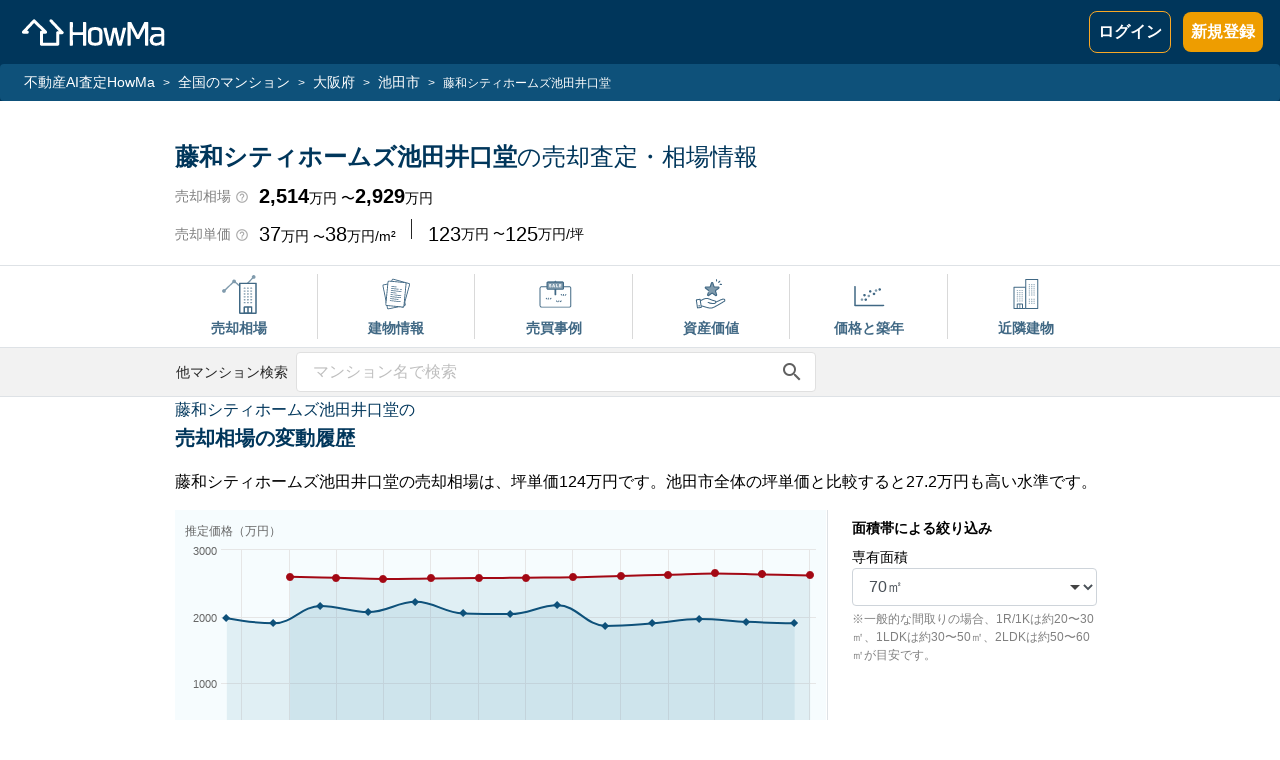

--- FILE ---
content_type: text/html; charset=utf-8
request_url: https://www.how-ma.com/market_price/mansions/130892
body_size: 21614
content:
<!DOCTYPE html>
<html lang='ja'><head>  <!-- Google Tag Manager -->
  <script>(function(w,d,s,l,i){w[l]=w[l]||[];w[l].push({'gtm.start':
      new Date().getTime(),event:'gtm.js'});var f=d.getElementsByTagName(s)[0],
    j=d.createElement(s),dl=l!='dataLayer'?'&l='+l:'';j.async=true;j.src=
    'https://www.googletagmanager.com/gtm.js?id='+i+dl;f.parentNode.insertBefore(j,f);
  })(window,document,'script','dataLayer','GTM-K3HGTNM');</script>
  <!-- End Google Tag Manager -->
<meta content='text/html; charset=UTF-8' http-equiv='Content-Type'><meta content='width=device-width, initial-scale=1' name='viewport'><title>藤和シティホームズ池田井口堂の査定・相場・販売事例 | 不動産AI査定のHowMa</title>
<meta name="description" content="藤和シティホームズ池田井口堂の推定相場は2,514万円〜2,929万円です。2025年10月時点の査定価格、直近3年の相場推移、過去の池田市の売買事例、リノベ後相場、近隣マンション相場などをご覧いただけます。">
<link rel="canonical" href="https://www.how-ma.com/market_price/mansions/130892">
<meta property="og:title" content="藤和シティホームズ池田井口堂の査定・相場・販売事例">
<meta property="og:type" content="article">
<meta property="og:url" content="https://www.how-ma.com/market_price/mansions/130892">
<meta property="og:image" content="https://www.how-ma.com/og_image_3.png">
<meta property="og:site_name" content="【HowMa 不動産売却無料査定サイト】家を高く早く売るための査定メカニズム">
<meta property="og:description" content="藤和シティホームズ池田井口堂の推定相場は2,514万円〜2,929万円です。2025年10月時点の査定価格、直近3年の相場推移、過去の池田市の売買事例、リノベ後相場、近隣マンション相場などをご覧いただけます。">
<meta property="og:locale" content="ja_JP">
<meta name="twitter:card" content="summary_large_image">
<meta name="twitter:site" content="@howma0805">
<meta name="twitter:title" content="藤和シティホームズ池田井口堂の査定・相場・販売事例">
<link rel="icon" type="image/x-icon" href="/assets/favicon-ff08462500366b8a7bbd6d33861fad6d4db38f56085dfb8a37934b2bbd2bd93f.ico" /><link href='/assets/apple-touch-icon-180x180-55f02c899eb5930a6df92a3050a9c077e821f81bff28a0f88a829ad88b7bfaf6.png' rel='apple-touch-icon' sizes='180x180'><link href='https://cdn.jsdelivr.net/npm/bootstrap@4.6.2/dist/css/bootstrap.min.css' rel='stylesheet'>
<meta name="csrf-param" content="authenticity_token" />
<meta name="csrf-token" content="f0clzGJRNwfNjz1KTcQMTyx6oXUc12C_MLp7tyUuSAml5WsAkBtC2OSYUhXo14OoElUxc9mmfU0_7u_4tiDLaw" /><script src="https://cdnjs.cloudflare.com/polyfill/v3/polyfill.min.js?version=4.8.0&amp;features=es2022%2Ces2021%2Ces2020%2Ces2019%2Ces2018%2Ces2017%2Ces2016%2Ces2015"></script>
<script src="/javascripts/mansions_firstview.js?dDVjbHJk"></script><script src="/javascripts/mansions.js?dDVjbHJk" defer="defer" async="async"></script><style id="materialIconFontLinkBeforeLoad">.material-icons-outlined, .material-icons {max-width: 1em;overflow: hidden;display: inline-block; box-sizing:content-box;opacity: 0;}</style>
<link id="materialIconFontLink" href="https://fonts.googleapis.com/css2?family=Material+Icons&amp;family=Material+Icons+Outlined" rel="preload" as="style" crossorigin onload="(function(){
    var t = document.getElementById('materialIconFontLink');
    t.dataset.loaded = true;
    t.setAttribute('rel', 'stylesheet');
    var tf = document.getElementById('materialIconFontLinkBeforeLoad');
    if (tf){setTimeout(function(){tf.remove();},100);}
    })();">
<noscript><link href="https://fonts.googleapis.com/css2?family=Material+Icons&amp;family=Material+Icons+Outlined" rel="stylesheet" media="all"></noscript></head>
<body>  <!-- Google Tag Manager (noscript) -->
  <noscript><iframe src="https://www.googletagmanager.com/ns.html?id=GTM-K3HGTNM"
                    height="0" width="0" style="display:none;visibility:hidden"></iframe></noscript>
  <!-- End Google Tag Manager (noscript) -->
<header>
<div class='d-flex align-items-center justify-content-between px-3 py-2' style='height: 64px;'>
<div class='service-header__logo'>
<a href="/"><img alt="不動産AI査定のHowMa" height="35" width="154" src="/assets/logo_howma_white-13cf5a08e5375f0be244d64266d150d22a6d737ea2ab3da51408c20ba11f1ef7.svg" />
</a></div>
<div class='service-header__btns'>
<div class='btn px-0'>
<a class="kadomaru-button-outlined d-inline-block mr-2 p-2" style="color: white; border: 1px solid #f9a825;" href="/users/sign_in">ログイン</a>
<a class="kadomaru-button kadomaru-button--primary shadow-none d-inline-block p-2" href="/users/sign_up?clicked=header_btn">新規登録</a>
</div>
</div>
</div>
<nav aria-label='breadcrumb' style='--bs-breadcrumb-divider: url(&#39;data:image/svg+xml,%3Csvg xmlns=&amp;quot;http://www.w3.org/2000/svg&amp;quot; width=&amp;quot;8&amp;quot; height=&amp;quot;8&amp;quot;%3E%3Cpath d=&amp;quot;M2.5 0L1 1.5 3.5 4 1 6.5 2.5 8l4-4-4-4z&amp;quot; fill=&amp;quot;%236c757d&amp;quot;/%3E%3C/svg%3E&#39;);'>
<ul class='breadcrumb mb-0 py-2 pl-4 small'><li class='breadcrumb-item d-flex align-items-center'>
<a class="breadcrumb-item text-white" href="/">不動産AI査定HowMa</a><div class='breadcrumb-item text-white small'>&gt;</div></li><li class='breadcrumb-item d-flex align-items-center'>
<a class="breadcrumb-item text-white" href="/mansions">全国のマンション</a><div class='breadcrumb-item text-white small'>&gt;</div></li><li class='breadcrumb-item d-flex align-items-center'>
<a class="breadcrumb-item text-white" href="/mansions/search/%E5%A4%A7%E9%98%AA%E5%BA%9C">大阪府</a><div class='breadcrumb-item text-white small'>&gt;</div></li><li class='breadcrumb-item d-flex align-items-center'>
<a class="breadcrumb-item text-white" href="/mansions/search/%E5%A4%A7%E9%98%AA%E5%BA%9C/%E6%B1%A0%E7%94%B0%E5%B8%82">池田市</a><div class='breadcrumb-item text-white small'>&gt;</div></li><li class='breadcrumb-item d-flex align-items-center'>
<div class='breadcrumb-item active text-white small'>藤和シティホームズ池田井口堂</div>
</li></ul>
</nav>
</header>
<div class='mansions_show'><main class='mansions_show' data-mansion-id='130892' id='mansion_id'><div class='container'><div class='mt-0 mt-md-4 pt-3 row'></div><h1><span class='d-inline-block'><span class='font-weight-bold'>藤和シティホームズ池田井口堂</span><span class='font-weight-normal'>の</span></span><span class='d-inline-block font-weight-normal'>売却査定・相場情報</span></h1>
<div class='mb-3'>
<dl class='d-flex align-items-center mb-0 w-100'>
<dt class='price-label font-weight-normal text-left hm-gray-d500-text d-flex align-items-center body2'><span>売却相場</span><span class='css-tooltip-trigger' data-content='部屋の階数や間取りにより価格が変わります。'>
<i class='material-icons' style='color: #aaa; font-size: 14px; vertical-align: middle; margin-left: 4px; max-width: 14px;'>help_outline</i>
</span>
</dt><dd class='price-text mb-0 ml-2'>2,514<span class='denomination'>万円</span><span class='tilde-mark body2'>〜</span>2,929<span class='denomination'>万円</span></dd></dl>
<dl class='unit-wrapper d-flex mb-0 w-100 mt-2'>
<dt class='price-label font-weight-normal text-left hm-gray-d500-text d-flex align-items-center body2'><span>売却単価</span><span class='css-tooltip-trigger' data-content='売却査定価格を専有面積で割った価格です。'>
<i class='material-icons' style='color: #aaa; font-size: 14px; vertical-align: middle; margin-left: 4px; max-width: 14px;'>help_outline</i>
</span>
</dt><dd class='mb-0 ml-2'><div class='unit-price'>
<span class='square-price position-relative'>
37<span class='denomination'>万円</span><span class='tilde-mark'>〜</span>38<span class='denomination'>万円</span><span class='body2'>/</span><span class='denomination'>m²</span></span>
<span class='d-flex align-items-center h-100'>
123<span class='denomination'>万円</span><span class='tilde-mark'>〜</span>125<span class='denomination'>万円</span><span class='body2'>/</span><span class='denomination'>坪</span></span>
</div></dd></dl>
</div></div><div id='page_nav_trigger'></div>
<div class='sticky-top'>
<nav class='g-nav border-top border-bottom overflow-auto'>
<ul class='font-weight-bold body2 container d-flex justify-content-around pl-0 mb-0 py-1 py-md-2' style='list-style: none;'>
<li class='position-relative w-100'>
<a class='px-0 position-relative d-block text-center g-nav-link hm-navy-l25-text' href='#selling-rate'>
<img alt='売却相場' src='https://www.how-ma.com/assets/icon_selling_market-740dd6397539dada75ad79ccd5dabfb738ff8f564da9776a055aee8761f41e23.svg'>
<span class='mt-1 d-block'>売却相場</span>
</a>
</li>
<li class='position-relative w-100'>
<a class='px-0 position-relative d-block text-center g-nav-link hm-navy-l25-text' href='#building-information'>
<img alt='建物情報' src='https://www.how-ma.com/assets/icon_building_info-59bada9b2cfb78483f1ec46532cfaaa4f2d08cb1aa78ba61ac390a60c6b1d42b.svg'>
<span class='mt-1 d-block'>建物情報</span>
</a>
</li>
<li class='position-relative w-100'>
<a class='px-0 position-relative d-block text-center g-nav-link hm-navy-l25-text' href='#sale-stories'>
<img alt='売買事例' src='https://www.how-ma.com/assets/icon_case_sale-152912aacce49ee2353c4836e887999753a71cd43656bd1fd2df735a82bdf835.svg'>
<span class='mt-1 d-block'>売買事例</span>
</a>
</li>
<li class='position-relative w-100'>
<a class='px-0 position-relative d-block text-center g-nav-link hm-navy-l25-text' href='#future-demographic'>
<img alt='資産価値' src='https://www.how-ma.com/assets/icon_asset_value-781245425cd0018b265c8e4cc637d3a1853b6080cd435644f34236305088e682.svg'>
<span class='mt-1 d-block'>資産価値</span>
</a>
</li>
<li class='position-relative w-100'>
<a class='px-0 position-relative d-block text-center g-nav-link hm-navy-l25-text' href='#price-by-age'>
<img alt='価格と築年' src='https://www.how-ma.com/assets/icon_price_built-d7054bbd1c12f9700cea665d917318663166d3526d222b3c46abfe02c83484cb.svg'>
<span class='mt-1 d-block'>価格と築年</span>
</a>
</li>
<li class='position-relative w-100'>
<a class='px-0 position-relative d-block text-center g-nav-link hm-navy-l25-text' href='#near-buildings'>
<img alt='近隣建物' src='https://www.how-ma.com/assets/icon_near_building-825b8c9c395377f6e634297d0cf725e9209ce60321580d0290230b3e6f5b9c07.svg'>
<span class='mt-1 d-block'>近隣建物</span>
</a>
</li>
</ul>
</nav>
</div>
<script>
  document.addEventListener('DOMContentLoaded', function() {
    const navLinks = document.querySelectorAll('.g-nav-link');
  
    navLinks.forEach(function(link) {
      link.addEventListener('click', function(e) {
        e.preventDefault();
  
        const targetId = this.getAttribute('href').substring(1);
        const targetElement = document.getElementById(targetId);
  
        if (targetElement) {
          const stickyContainerHeight = document.querySelector('.sticky-top').offsetHeight;
          const targetPosition = targetElement.offsetTop - stickyContainerHeight;
  
          window.scrollTo({
            top: targetPosition,
            behavior: 'smooth'
          });
          setTimeout(() => {
            window.location.hash = targetId;
          }, 500);
        }
      });
    });
  });
</script>

<div class='search-nav py-1 border-bottom'>
<div class='container px-3' style='height: 40px;'>
<div class='d-flex flex-shrink-0 align-items-center justify-content-between'>
<div class='w-100 d-flex align-items-center'>
<label class="search-nav-label" for="name"><span class='d-none d-sm-inline'>他</span><span>マンション</span><span>検索</span></label><form class="d-flex with-autocomplete align-items-center" style="width: 100%; max-width: 520px; height: 40px;" action="/mansions/search" accept-charset="UTF-8" method="get"><div class='position-relative w-100'>
<input type="text" name="keyword" placeholder="マンション名で検索" class="pre-form__input bindMansionPicker pr-5" style="height: 40px;" />
<button name="button" type="submit" class="search-nav-icon"><i class='material-icons'>search</i>
</button></div>
</form></div>
</div>
</div>
</div>

<section class='w-full' id='selling-rate'>
<div class='container'>

<h2 class="hm-navy-text mb-3">
  <span class="d-block" style="font-size: 16px; font-weight: normal;line-height: 1.6;">
    藤和シティホームズ池田井口堂の
  </span>
  売却相場の変動履歴
</h2>

<p>藤和シティホームズ池田井口堂の売却相場は、坪単価124万円です。池田市全体の坪単価と比較すると27.2万円も高い水準です。</p>

<div class='log-block d-flex w-100'>
<figure class='flex-1 chart-area mb-0'>
<div id='EstimateLogsChart'></div>
</figure>
<div class='select-area balloon border-left border-h-gray-d50 border-sm-0'>
<div class='balloon-title pt-2 denomination mr-2 mb-2 fw-bolder' style='font-size: 14px;'>面積帯による絞り込み</div>
<div class='input d-flex flex-row flex-md-column align-items-center align-items-md-start' style='gap: 8px;'>
<label class='form-label mb-0' for='dropdown' style='font-size: 14px;'>専有面積</label>
<div class='position-relative select-box'>
<select name="dropdown" id="dropdown" class="form-control w-100"><option value="">選択してください</option><option value="20">20㎡</option>
<option value="30">30㎡</option>
<option value="40">40㎡</option>
<option value="50">50㎡</option>
<option value="60">60㎡</option>
<option selected="selected" value="70">70㎡</option>
<option value="80">80㎡</option>
<option value="90">90㎡</option>
<option value="100">100㎡</option>
<option value="110">110㎡</option>
<option value="120">120㎡</option></select>
<i class='material-icons-outlined position-absolute' style='right: 10px; top: 50%; transform: translateY(-50%); pointer-events: none; color: #434343;'>arrow_drop_down</i>
</div>
</div>
<p class='hm-gray-d50-text mt-1' style='font-size: 12px;'>※一般的な間取りの場合、1R/1Kは約20〜30㎡、1LDKは約30〜50㎡、2LDKは約50〜60㎡が目安です。</p>
</div>
</div>

</div>
</section>
<script>
  window.addEventListener('load', function () {
    if (true) {
      const graph_data = {"building":[{"date":"2023-01","tsubo_price":1227253},{"date":"2023-04","tsubo_price":1219663},{"date":"2023-07","tsubo_price":1212023},{"date":"2023-10","tsubo_price":1214945},{"date":"2024-01","tsubo_price":1217773},{"date":"2024-04","tsubo_price":1220582},{"date":"2024-07","tsubo_price":1223298},{"date":"2024-10","tsubo_price":1232529},{"date":"2025-01","tsubo_price":1241592},{"date":"2025-04","tsubo_price":1250643},{"date":"2025-07","tsubo_price":1243492},{"date":"2025-10","tsubo_price":1236281}],"city":[{"date":"2022-09-01","tsubo_price":933974},{"date":"2022-12-01","tsubo_price":897494},{"date":"2023-03-01","tsubo_price":1020671},{"date":"2023-06-01","tsubo_price":976750},{"date":"2023-09-01","tsubo_price":1049564},{"date":"2023-12-01","tsubo_price":967319},{"date":"2024-03-01","tsubo_price":962949},{"date":"2024-06-01","tsubo_price":1025137},{"date":"2024-09-01","tsubo_price":878912},{"date":"2024-12-01","tsubo_price":896830},{"date":"2025-03-01","tsubo_price":927871},{"date":"2025-06-01","tsubo_price":907702},{"date":"2025-09-01","tsubo_price":897560}]}
      const options = {"backgroundColor":"#f6fcfe"}
      window.$$$.EstimateLogsChart(graph_data, options);
    }
  });
</script>

<section class='pre-form-wrapper'>
<div class='pre-form-wrapper__inner'>
<h2 class='pre-form-wrapper__header'>
<span><span class='pre-form-wrapper__header-highlight'>AI査定</span><span>なら</span></span>
<span>いつでも今の相場がわかる</span>

</h2>
<div class='pre-form'>
<div class='pre-form__steps'>
<form class="pre-form__step" rel="noopener noreferrer" action="/market_price/mansions/130892" accept-charset="UTF-8" method="post"><input type="hidden" name="authenticity_token" value="m2DS6AtKUcC4O1bgxNPMQhmSq7dG6WRZSY-CUEQLzwDuiEIR1Njj0VFGmoyj30luT8yOMWPITO9I-79ZjlJlzA" autocomplete="off" /><p class='pre-form__step-label'>
<span class='pre-form__step-number'><span>STEP</span><span>1</span></span>
<span class='pre-form__label--dark'>物件の種類を選択してください</span>
</p>
<div class='pre-form__structure-types'>
<div class='pre-form__radio-btn'>
<input type="radio" name="structure_type" id="structure_type_mansion-1" value="mansion" checked="checked" />
<label for="structure_type_mansion-1">マンション
</label></div>
<div class='pre-form__radio-btn'>
<input type="radio" name="structure_type" id="structure_type_kodate-1" value="kodate" />
<label for="structure_type_kodate-1">戸建
</label></div>
<div class='pre-form__radio-btn'>
<input type="radio" name="structure_type" id="structure_type_tochi-1" value="tochi" />
<label for="structure_type_tochi-1">土地
</label></div>
</div>
</form><form class="mansion-form pre-form__step" data-remote="false" style="display: none;" rel="noopener noreferrer" action="/users/sign_up/mansion" accept-charset="UTF-8" method="get"><p class='pre-form__step-label'>
<span class='pre-form__step-number'><span>STEP</span><span>2</span></span>
<span class='pre-form__label--dark'>マンション名を入力してください</span>
</p>
<div class='pre-form__item'>
<div class='pre-form__inputs'>
<div class='pre-form__input-wrap with-autocomplete loading-dots-relative'>
<input placeholder="マンション名" class="pre-form__input bindMansionPicker" value="藤和シティホームズ池田井口堂" type="text" name="building_name" />
<input class="bindMansionId" value="130892" autocomplete="off" type="hidden" name="v1_building_id" />
</div>
</div>
<div class='pre-form__submit'>
<div class='pre-form__btn-wrapper'>
<button name="button" type="submit" class="pre-form__btn pre-form__btn--no-arrow"><span class='pre-form__btn-free'>無料</span>
事前査定スタート
</button></div>
</div>

</div>
</form>
<form class="kodate-form pre-form__step" data-remote="false" style="display: none;" rel="noopener noreferrer" action="/users/sign_up/kodate" accept-charset="UTF-8" method="get"><p class='pre-form__step-label'>
<span class='pre-form__step-number'><span>STEP</span><span>2</span></span>
<span class='pre-form__label--dark'>地域を選択してください</span>
</p>
<div class='pre-form__item'>
<div class='pre-form__inputs'>
<div class='pre-form__input-wrap'>
<select class="pre-form__input with_dropdown prefecture_name" data-sign-up-type="ba_standard" name="level_1_code"><option value="">都道府県</option>
<optgroup label="よく選択される都道府県"><option value="13">東京都</option>
<option value="14">神奈川県</option>
<option value="12">千葉県</option>
<option value="11">埼玉県</option>
<option value="23">愛知県</option>
<option value="26">京都府</option>
<option value="27">大阪府</option>
<option value="28">兵庫県</option>
<option value="40">福岡県</option></optgroup><optgroup label="北海道・東北"><option value="01">北海道</option>
<option value="02">青森県</option>
<option value="03">岩手県</option>
<option value="04">宮城県</option>
<option value="05">秋田県</option>
<option value="06">山形県</option>
<option value="07">福島県</option></optgroup><optgroup label="関東"><option value="08">茨城県</option>
<option value="09">栃木県</option>
<option value="10">群馬県</option>
<option value="11">埼玉県</option>
<option value="12">千葉県</option>
<option value="13">東京都</option>
<option value="14">神奈川県</option></optgroup><optgroup label="中部"><option value="15">新潟県</option>
<option value="16">富山県</option>
<option value="17">石川県</option>
<option value="18">福井県</option>
<option value="19">山梨県</option>
<option value="20">長野県</option>
<option value="21">岐阜県</option>
<option value="22">静岡県</option>
<option value="23">愛知県</option></optgroup><optgroup label="近畿"><option value="24">三重県</option>
<option value="25">滋賀県</option>
<option value="26">京都府</option>
<option value="27">大阪府</option>
<option value="28">兵庫県</option>
<option value="29">奈良県</option>
<option value="30">和歌山県</option></optgroup><optgroup label="中国"><option value="31">鳥取県</option>
<option value="32">島根県</option>
<option value="33">岡山県</option>
<option value="34">広島県</option>
<option value="35">山口県</option></optgroup><optgroup label="四国"><option value="36">徳島県</option>
<option value="37">香川県</option>
<option value="38">愛媛県</option>
<option value="39">高知県</option></optgroup><optgroup label="九州・沖縄"><option value="40">福岡県</option>
<option value="41">佐賀県</option>
<option value="42">長崎県</option>
<option value="43">熊本県</option>
<option value="44">大分県</option>
<option value="45">宮崎県</option>
<option value="46">鹿児島県</option>
<option value="47">沖縄県</option></optgroup></select>
</div>
<div class='pre-form__input-wrap'>
<div class='maskForLoading'>
<select class="pre-form__input with_dropdown city_name" name="level_2_code"><option value="">市区町村</option>
<option value="大阪市都島区">大阪市都島区</option>
<option value="大阪市福島区">大阪市福島区</option>
<option value="大阪市此花区">大阪市此花区</option>
<option value="大阪市西区">大阪市西区</option>
<option value="大阪市港区">大阪市港区</option>
<option value="大阪市大正区">大阪市大正区</option>
<option value="大阪市天王寺区">大阪市天王寺区</option>
<option value="大阪市浪速区">大阪市浪速区</option>
<option value="大阪市西淀川区">大阪市西淀川区</option>
<option value="大阪市東淀川区">大阪市東淀川区</option>
<option value="大阪市東成区">大阪市東成区</option>
<option value="大阪市生野区">大阪市生野区</option>
<option value="大阪市旭区">大阪市旭区</option>
<option value="大阪市城東区">大阪市城東区</option>
<option value="大阪市阿倍野区">大阪市阿倍野区</option>
<option value="大阪市住吉区">大阪市住吉区</option>
<option value="大阪市東住吉区">大阪市東住吉区</option>
<option value="大阪市西成区">大阪市西成区</option>
<option value="大阪市淀川区">大阪市淀川区</option>
<option value="大阪市鶴見区">大阪市鶴見区</option>
<option value="大阪市住之江区">大阪市住之江区</option>
<option value="大阪市平野区">大阪市平野区</option>
<option value="大阪市北区">大阪市北区</option>
<option value="大阪市中央区">大阪市中央区</option>
<option value="堺市堺区">堺市堺区</option>
<option value="堺市中区">堺市中区</option>
<option value="堺市東区">堺市東区</option>
<option value="堺市西区">堺市西区</option>
<option value="堺市南区">堺市南区</option>
<option value="堺市北区">堺市北区</option>
<option value="堺市美原区">堺市美原区</option>
<option value="岸和田市">岸和田市</option>
<option value="豊中市">豊中市</option>
<option selected="selected" value="池田市">池田市</option>
<option value="吹田市">吹田市</option>
<option value="泉大津市">泉大津市</option>
<option value="高槻市">高槻市</option>
<option value="貝塚市">貝塚市</option>
<option value="守口市">守口市</option>
<option value="枚方市">枚方市</option>
<option value="茨木市">茨木市</option>
<option value="八尾市">八尾市</option>
<option value="泉佐野市">泉佐野市</option>
<option value="富田林市">富田林市</option>
<option value="寝屋川市">寝屋川市</option>
<option value="河内長野市">河内長野市</option>
<option value="松原市">松原市</option>
<option value="大東市">大東市</option>
<option value="和泉市">和泉市</option>
<option value="箕面市">箕面市</option>
<option value="柏原市">柏原市</option>
<option value="羽曳野市">羽曳野市</option>
<option value="門真市">門真市</option>
<option value="摂津市">摂津市</option>
<option value="高石市">高石市</option>
<option value="藤井寺市">藤井寺市</option>
<option value="東大阪市">東大阪市</option>
<option value="泉南市">泉南市</option>
<option value="四條畷市">四條畷市</option>
<option value="交野市">交野市</option>
<option value="大阪狭山市">大阪狭山市</option>
<option value="阪南市">阪南市</option>
<option value="三島郡島本町">三島郡島本町</option>
<option value="豊能郡豊能町">豊能郡豊能町</option>
<option value="豊能郡能勢町">豊能郡能勢町</option>
<option value="泉北郡忠岡町">泉北郡忠岡町</option>
<option value="泉南郡熊取町">泉南郡熊取町</option>
<option value="泉南郡田尻町">泉南郡田尻町</option>
<option value="泉南郡岬町">泉南郡岬町</option>
<option value="南河内郡太子町">南河内郡太子町</option>
<option value="南河内郡河南町">南河内郡河南町</option>
<option value="南河内郡千早赤阪村">南河内郡千早赤阪村</option></select>
</div>
</div>
</div>
<div class='pre-form__submit'>
<div class='pre-form__btn-wrapper'>
<button name="button" type="submit" class="pre-form__btn pre-form__btn--no-arrow"><span class='pre-form__btn-free'>無料</span>
事前査定スタート
</button></div>
</div>

</div>
</form>
<form class="tochi-form pre-form__step" data-remote="false" style="display: none;" rel="noopener noreferrer" action="/users/sign_up/tochi" accept-charset="UTF-8" method="get"><p class='pre-form__step-label'>
<span class='pre-form__step-number'><span>STEP</span><span>2</span></span>
<span class='pre-form__label--dark'>地域を選択してください</span>
</p>
<div class='pre-form__item'>
<div class='pre-form__inputs'>
<div class='pre-form__input-wrap'>
<select class="pre-form__input with_dropdown prefecture_name" data-sign-up-type="ba_standard" name="level_1_code"><option value="">都道府県</option>
<optgroup label="よく選択される都道府県"><option value="13">東京都</option>
<option value="14">神奈川県</option>
<option value="12">千葉県</option>
<option value="11">埼玉県</option>
<option value="23">愛知県</option>
<option value="26">京都府</option>
<option value="27">大阪府</option>
<option value="28">兵庫県</option>
<option value="40">福岡県</option></optgroup><optgroup label="北海道・東北"><option value="01">北海道</option>
<option value="02">青森県</option>
<option value="03">岩手県</option>
<option value="04">宮城県</option>
<option value="05">秋田県</option>
<option value="06">山形県</option>
<option value="07">福島県</option></optgroup><optgroup label="関東"><option value="08">茨城県</option>
<option value="09">栃木県</option>
<option value="10">群馬県</option>
<option value="11">埼玉県</option>
<option value="12">千葉県</option>
<option value="13">東京都</option>
<option value="14">神奈川県</option></optgroup><optgroup label="中部"><option value="15">新潟県</option>
<option value="16">富山県</option>
<option value="17">石川県</option>
<option value="18">福井県</option>
<option value="19">山梨県</option>
<option value="20">長野県</option>
<option value="21">岐阜県</option>
<option value="22">静岡県</option>
<option value="23">愛知県</option></optgroup><optgroup label="近畿"><option value="24">三重県</option>
<option value="25">滋賀県</option>
<option value="26">京都府</option>
<option value="27">大阪府</option>
<option value="28">兵庫県</option>
<option value="29">奈良県</option>
<option value="30">和歌山県</option></optgroup><optgroup label="中国"><option value="31">鳥取県</option>
<option value="32">島根県</option>
<option value="33">岡山県</option>
<option value="34">広島県</option>
<option value="35">山口県</option></optgroup><optgroup label="四国"><option value="36">徳島県</option>
<option value="37">香川県</option>
<option value="38">愛媛県</option>
<option value="39">高知県</option></optgroup><optgroup label="九州・沖縄"><option value="40">福岡県</option>
<option value="41">佐賀県</option>
<option value="42">長崎県</option>
<option value="43">熊本県</option>
<option value="44">大分県</option>
<option value="45">宮崎県</option>
<option value="46">鹿児島県</option>
<option value="47">沖縄県</option></optgroup></select>
</div>
<div class='pre-form__input-wrap'>
<div class='maskForLoading'>
<select class="pre-form__input with_dropdown city_name" name="level_2_code"><option value="">市区町村</option>
<option value="大阪市都島区">大阪市都島区</option>
<option value="大阪市福島区">大阪市福島区</option>
<option value="大阪市此花区">大阪市此花区</option>
<option value="大阪市西区">大阪市西区</option>
<option value="大阪市港区">大阪市港区</option>
<option value="大阪市大正区">大阪市大正区</option>
<option value="大阪市天王寺区">大阪市天王寺区</option>
<option value="大阪市浪速区">大阪市浪速区</option>
<option value="大阪市西淀川区">大阪市西淀川区</option>
<option value="大阪市東淀川区">大阪市東淀川区</option>
<option value="大阪市東成区">大阪市東成区</option>
<option value="大阪市生野区">大阪市生野区</option>
<option value="大阪市旭区">大阪市旭区</option>
<option value="大阪市城東区">大阪市城東区</option>
<option value="大阪市阿倍野区">大阪市阿倍野区</option>
<option value="大阪市住吉区">大阪市住吉区</option>
<option value="大阪市東住吉区">大阪市東住吉区</option>
<option value="大阪市西成区">大阪市西成区</option>
<option value="大阪市淀川区">大阪市淀川区</option>
<option value="大阪市鶴見区">大阪市鶴見区</option>
<option value="大阪市住之江区">大阪市住之江区</option>
<option value="大阪市平野区">大阪市平野区</option>
<option value="大阪市北区">大阪市北区</option>
<option value="大阪市中央区">大阪市中央区</option>
<option value="堺市堺区">堺市堺区</option>
<option value="堺市中区">堺市中区</option>
<option value="堺市東区">堺市東区</option>
<option value="堺市西区">堺市西区</option>
<option value="堺市南区">堺市南区</option>
<option value="堺市北区">堺市北区</option>
<option value="堺市美原区">堺市美原区</option>
<option value="岸和田市">岸和田市</option>
<option value="豊中市">豊中市</option>
<option selected="selected" value="池田市">池田市</option>
<option value="吹田市">吹田市</option>
<option value="泉大津市">泉大津市</option>
<option value="高槻市">高槻市</option>
<option value="貝塚市">貝塚市</option>
<option value="守口市">守口市</option>
<option value="枚方市">枚方市</option>
<option value="茨木市">茨木市</option>
<option value="八尾市">八尾市</option>
<option value="泉佐野市">泉佐野市</option>
<option value="富田林市">富田林市</option>
<option value="寝屋川市">寝屋川市</option>
<option value="河内長野市">河内長野市</option>
<option value="松原市">松原市</option>
<option value="大東市">大東市</option>
<option value="和泉市">和泉市</option>
<option value="箕面市">箕面市</option>
<option value="柏原市">柏原市</option>
<option value="羽曳野市">羽曳野市</option>
<option value="門真市">門真市</option>
<option value="摂津市">摂津市</option>
<option value="高石市">高石市</option>
<option value="藤井寺市">藤井寺市</option>
<option value="東大阪市">東大阪市</option>
<option value="泉南市">泉南市</option>
<option value="四條畷市">四條畷市</option>
<option value="交野市">交野市</option>
<option value="大阪狭山市">大阪狭山市</option>
<option value="阪南市">阪南市</option>
<option value="三島郡島本町">三島郡島本町</option>
<option value="豊能郡豊能町">豊能郡豊能町</option>
<option value="豊能郡能勢町">豊能郡能勢町</option>
<option value="泉北郡忠岡町">泉北郡忠岡町</option>
<option value="泉南郡熊取町">泉南郡熊取町</option>
<option value="泉南郡田尻町">泉南郡田尻町</option>
<option value="泉南郡岬町">泉南郡岬町</option>
<option value="南河内郡太子町">南河内郡太子町</option>
<option value="南河内郡河南町">南河内郡河南町</option>
<option value="南河内郡千早赤阪村">南河内郡千早赤阪村</option></select>
</div>
</div>
</div>
<div class='pre-form__submit'>
<div class='pre-form__btn-wrapper'>
<button name="button" type="submit" class="pre-form__btn pre-form__btn--no-arrow"><span class='pre-form__btn-free'>無料</span>
事前査定スタート
</button></div>
</div>

</div>
</form>
</div>
</div>

</div>
</section>
<script>
  window.addEventListener('DOMContentLoaded', function() {
    const otherBtns = document.querySelectorAll('.pre-form__other-btn');
    const mansionBtns = document.querySelectorAll('.pre-form__mansion-btn');
    otherBtns.forEach(function(otherBtn) {
      otherBtn.addEventListener('click', function(e) {
        e.preventDefault();
        const preForms = document.querySelectorAll('.pre-form--other');
        preForms.forEach(function(preForm) {
          preForm.classList.remove('d-none');
        });
  
        mansionBtns.forEach(function(mansionBtn) {
          mansionBtn.classList.add('d-none');
        });
  
        otherBtns.forEach(function(otherBtn) {
          otherBtn.classList.add('d-none');
        });
      });
    });
  });
</script>
<section class='w-full' id='building-information'>
<div class='container'>

<h2 class="hm-navy-text mb-3">
  <span class="d-block" style="font-size: 16px; font-weight: normal;line-height: 1.6;">
    藤和シティホームズ池田井口堂の
  </span>
  建物情報
</h2>

<div class='d-md-flex' style='width: 100%; gap: 24px;'>
<div class='building-summary'>
    <div class='no-photo-item px-3 px-lg-0'>
      <div class='no-photo-item--inner p-3' style='color: #808080; font-size: 12px;'>
        <div class='d-flex align-items-center justify-content-center flex-lg-column' style='gap: 4px;'>
          <i class="material-icons-outlined">no_photography</i>
          <p class='mb-0'>まだ物件の写真がありません。</p>
        </div>
      </div>
    </div>    


</div>
<div class='building-detail mt-2 mt-md-0'>

<div class='detail-block'>
<h3>推定相場</h3>
<dl class='d-flex mb-0'>
<dt class='py-4 font-weight-normal text-left hm-gray-d600-text hm-gray-d100 p-2'>
<span class='d-flex align-items-center h-100'>
売却相場
</span>
</dt><dd class='py-4 mb-0 ml-2 font-weight-light d-flex flex-column'><span>
2,514<span class='denomination'>万円</span>
<span class='tilde-mark'>〜</span>
2,929<span class='denomination'>万円</span>
<a class='d-block hm-blue-d500-text' href='#selling-rate' onclick='scrollToElementWithOffset(); return false;'>
売却相場の変動履歴を見る
<i class='material-icons-outlined font-weight-bold' style='font-size: 14px;'>north</i>
</a>
</span></dd></dl>
<dl class='d-flex mb-0'>
<dt class='py-4 font-weight-normal text-left hm-gray-d600-text hm-gray-d100 p-2'>
<span class='d-flex align-items-center h-100'>
売却単価
</span>
</dt><dd class='py-4 mb-0 ml-2 font-weight-light d-flex flex-column'><span class='d-flex align-items-center h-100'>
37<span class='denomination'>万円</span>
<span class='tilde-mark'>〜</span>
38<span class='denomination'>万円</span>/m²
</span>
<span class='d-flex align-items-center h-100'>
123<span class='denomination'>万円</span>
<span class='tilde-mark'>〜</span>
125<span class='denomination'>万円</span>/坪
</span></dd></dl>
<dl class='d-flex mb-0'>
<dt class='py-4 font-weight-normal text-left hm-gray-d600-text hm-gray-d100 p-2'>
リノベ後相場
</dt><dd class='py-4 mb-0 ml-2 font-weight-light'><span class='d-flex align-items-center h-100'>
3,112<span class='denomination'>万円</span>
<span class='tilde-mark'>〜</span>
3,803<span class='denomination'>万円</span>
</span></dd></dl>
<dl class='d-flex mb-0'>
<dt class='py-4 font-weight-normal text-left hm-gray-d600-text hm-gray-d100 p-2'>
表面利回り
</dt><dd class='py-4 mb-0 ml-2 font-weight-light'><span class='d-flex align-items-center h-100'>
5.32%
<span class='tilde-mark'>〜</span>
7.98%
</span></dd></dl>
</div>
<div class='detail-block mt-3'>
<h3>建物概要</h3>
<dl class='d-flex mb-0'>
<dt class='py-2 font-weight-normal text-left hm-gray-d600-text hm-gray-d100 p-2'>
<span class='d-flex align-items-center h-100'>
住所
</span>
</dt><dd class='p-2 mb-0 font-weight-light'><span class='d-block mb-2'>
<a class='hm-blue-d500-text' href='/mansions/search/%E5%A4%A7%E9%98%AA%E5%BA%9C'>
大阪府
</a>
<a class='hm-blue-d500-text' href='/mansions/search/%E5%A4%A7%E9%98%AA%E5%BA%9C/%E6%B1%A0%E7%94%B0%E5%B8%82'>
池田市
</a>
<a class='hm-blue-d500-text' href='/mansions/search/%E5%A4%A7%E9%98%AA%E5%BA%9C/%E6%B1%A0%E7%94%B0%E5%B8%82/%E4%BA%95%E5%8F%A3%E5%A0%82'>
井口堂
</a>
３−１
</span>
<div id='map'></div></dd></dl>
<dl class='d-flex mb-0'>
<dt class='py-2 font-weight-normal text-left hm-gray-d600-text hm-gray-d100 p-2'>
<span class='d-flex align-items-center h-100'>
築年月
</span>
</dt><dd class='p-2 mb-0 font-weight-light'>1996年3月</dd></dl>
<dl class='d-flex mb-0'>
<dt class='p-2 font-weight-normal text-left hm-gray-d600-text hm-gray-d100'>
<span class='d-flex align-items-center h-100'>
総階数
</span>
</dt><dd class='p-2 mb-0 font-weight-light'>6階</dd></dl>
<dl class='d-flex mb-0'>
<dt class='p-2 font-weight-normal text-left hm-gray-d600-text hm-gray-d100'>
<span class='d-flex align-items-center h-100'>
総戸数
</span>
</dt><dd class='p-2 mb-0 font-weight-light'>38戸</dd></dl>
<dl class='d-flex mb-0'>
<dt class='p-2 font-weight-normal text-left hm-gray-d600-text hm-gray-d100'>
<span class='d-flex align-items-center h-100'>
間取り
</span>
</dt><dd class='p-2 mb-0 font-weight-light'>―</dd></dl>
<dl class='d-flex mb-0'>
<dt class='p-2 font-weight-normal text-left hm-gray-d600-text hm-gray-d100'>
<span class='d-flex align-items-center h-100'>
アクセス
</span>
</dt><dd class='p-2 mb-0 font-weight-light'><div>
<a class='hm-blue-d500-text mr-2' href='/market_price/stations/railways/34002'>
阪急宝塚本線
</a>
<a class='d-inline-block hm-blue-d500-text mb-1' href='/market_price/stations/7085'>
石橋阪大前
駅
徒歩9分

</a>
</div><div>
<a class='hm-blue-d500-text mr-2' href='/market_price/stations/railways/34007'>
阪急箕面線
</a>
<a class='d-inline-block hm-blue-d500-text mb-1' href='/market_price/stations/7140'>
桜井
駅
徒歩19分

</a>
</div></dd></dl>
<div id='building-details-toggle' style='display: none;'>
<dl class='d-flex mb-0 border-top-0'>
<dt class='p-2 font-weight-normal text-left hm-gray-d600-text hm-gray-d100'>
<span class='d-flex align-items-center h-100'>
管理会社
</span>
</dt><dd class='p-2 mb-0 font-weight-light'>三菱地所コミュニティ</dd></dl>
<dl class='d-flex mb-0'>
<dt class='p-2 font-weight-normal text-left hm-gray-d600-text hm-gray-d100'>
<span class='d-flex align-items-center h-100'>
管理形態
</span>
</dt><dd class='p-2 mb-0 font-weight-light'>--</dd></dl>
<dl class='d-flex mb-0'>
<dt class='p-2 font-weight-normal text-left hm-gray-d600-text hm-gray-d100'>
<span class='d-flex align-items-center h-100'>
管理員
</span>
</dt><dd class='p-2 mb-0 font-weight-light'>日勤</dd></dl>
<dl class='d-flex mb-0'>
<dt class='p-2 font-weight-normal text-left hm-gray-d600-text hm-gray-d100'>
<span class='d-flex align-items-center h-100'>
修繕積立金
</span>
</dt><dd class='p-2 mb-0 font-weight-light'>約111円/㎡</dd></dl>
<dl class='d-flex mb-0'>
<dt class='p-2 font-weight-normal text-left hm-gray-d600-text hm-gray-d100'>
<span class='d-flex align-items-center h-100'>
管理費
</span>
</dt><dd class='p-2 mb-0 font-weight-light'>約258円/㎡</dd></dl>
<dl class='d-flex mb-0'>
<dt class='p-2 font-weight-normal text-left hm-gray-d600-text hm-gray-d100'>
分譲会社
</dt><dd class='p-2 mb-0 font-weight-light'>藤和不動産株式会社</dd></dl>
<dl class='d-flex mb-0'>
<dt class='p-2 font-weight-normal text-left hm-gray-d600-text hm-gray-d100'>
施工会社
</dt><dd class='p-2 mb-0 font-weight-light'>真柄建設株式会社・鈴中工業株式会社</dd></dl>
<dl class='d-flex mb-0'>
<dt class='p-2 font-weight-normal text-left hm-gray-d600-text hm-gray-d100'>
<span class='d-flex align-items-center h-100'>
駐車場
</span>
</dt><dd class='p-2 mb-0 font-weight-light'>有</dd></dl>
<dl class='d-flex mb-0'>
<dt class='p-2 font-weight-normal text-left hm-gray-d600-text hm-gray-d100'>
<span class='d-flex align-items-center h-100'>
エレベーター
</span>
</dt><dd class='p-2 mb-0 font-weight-light'>不明</dd></dl><div class='mt-2'><div class='d-flex flex-wrap'><div class='bg-secondary text-white denomination p-1 mr-2 mb-1'>フラットフロア</div><div class='bg-secondary text-white denomination p-1 mr-2 mb-1'>  フローリング</div></div></div></div>
</div>
<div class='mt-2' id='show-more-button'>
<a class='p-2 bg-white text-center hm-blue-d500-text position-relative' href='#' id='toggle-details-btn'>
さらに詳細を見る
<i class='material-icons-outlined position-absolute my-auto' style='top: 0; bottom: 0; right: 16px;width: 24px;height: 24px;'>expand_more</i>
</a>
</div>
</div>
</div>

</div>
</section>
<script>
  function scrollToElementWithOffset() {
    const targetId = "selling-rate"
    const targetElement = document.getElementById(targetId);
    if (targetElement) {
      const elementPosition = targetElement.getBoundingClientRect().top + window.pageYOffset;
      const offsetPosition = elementPosition - 91;
      
      window.location.hash = targetId;
      window.scrollTo({
        top: offsetPosition,
        behavior: 'smooth'
      });
      
      
    }
  }
  
  document.addEventListener('DOMContentLoaded', function() {
    const toggleBtn = document.getElementById('toggle-details-btn');
    const detailsSection = document.getElementById('building-details-toggle');
  
    toggleBtn.addEventListener('click', function(e) {
      e.preventDefault();
  
      detailsSection.style.display = 'block';
      toggleBtn.style.display = 'none';
    });
  });
</script>

<div class='container d-md-none d-block'>
<div class='mansions_show_divider' style='margin-bottom: 40px;'></div>
</div>
<section class='container pt-0 sell_stories' id='sale-stories'>

<h2 class="hm-navy-text mb-3">
  <span class="d-block" style="font-size: 16px; font-weight: normal;line-height: 1.6;">
    大阪府池田市井口堂３丁目の
  </span>
  中古マンション売買事例
</h2>

<div class='mt-2'>藤和シティホームズ池田井口堂がある大阪府池田市周辺で最近取引された20件の物件について、販売価格と専有面積の関係をグラフにしました。</div>

<ul class='nav nav-tabs mt-3 text-center'>
<li class='nav-item mr-3'>
<a class='nav-link active' data-toggle='tab' href='#sale_examples' id='sale-examples-tab'>居住用の事例</a>
</li>
<li class='nav-item'>
<a class='nav-link' data-toggle='tab' href='#investment_sale_examples' id='investment_examples-tab'>投資用の事例</a>
</li>
</ul>
<div class='tab-content'>
<div class='tab-pane fade show active' id='sale_examples'>
<div class='body2 mt-2'>持ち主が住むことを目的とした物件の売買事例です。主に専有面積や築年数、マンション内の事例・周辺マンション事例をもとに価格が決まります。</div>
<div class='sell_stories_chart_wrapper d-flex justify-content-center'>
<div id='saleExampleChart'></div>
<div class='sell_stories_card_wrapper overflow-auto'>
<div class='card text-left'>
<div class='card-body py-2 px-3'>
<div class='card-text caption mb-1'>2025年9月</div>
<div class='body1 hm-blue-d500-text d-inline font-weight-bold'>3,580</div><span class='body2 hm-blue-d500-text d-inline font-weight-bold'>万円</span><div>
<span class='font-weight-light caption'>
 48.0万円/㎡
</span><span class='font-weight-light caption mx-1'>|</span><span class='font-weight-light caption'>
 160.0万円/坪
</span>
</div>
<div class='card-text hm-gray-d600-text caption'>
4階 | 2LDK | 73.84㎡ | 2005年2月
</div>
</div>
<div class='card-footer text-body-secondary hm-gray-d500-text d-flex align-items-center justify-content-end pt-1 pb-2 px-3'><div class='material-icons hm-gray-d500-text' style='font-size: 12px;'>chevron_right</div><a target="_blank" class="card-link caption hm-gray-d500-text" style="text-decoration: underline" href="/market_price/mansions/9200">アルス池田井口堂フレックスコート</a>
</div>
</div>
<div class='card text-left'>
<div class='card-body py-2 px-3'>
<div class='card-text caption mb-1'>2025年9月</div>
<div class='body1 hm-blue-d500-text d-inline font-weight-bold'>4,380</div><span class='body2 hm-blue-d500-text d-inline font-weight-bold'>万円</span><div>
<span class='font-weight-light caption'>
 40.0万円/㎡
</span><span class='font-weight-light caption mx-1'>|</span><span class='font-weight-light caption'>
 134.0万円/坪
</span>
</div>
<div class='card-text hm-gray-d600-text caption'>
6階 | 4LDK | 107.36㎡ | 1989年1月
</div>
</div>
<div class='card-footer text-body-secondary hm-gray-d500-text d-flex align-items-center justify-content-end pt-1 pb-2 px-3'><div class='material-icons hm-gray-d500-text' style='font-size: 12px;'>chevron_right</div><a target="_blank" class="card-link caption hm-gray-d500-text" style="text-decoration: underline" href="/market_price/mansions/155372">シャルマンコーポ石橋</a>
</div>
</div>
<div class='card text-left'>
<div class='card-body py-2 px-3'>
<div class='card-text caption mb-1'>2025年8月</div>
<div class='body1 hm-blue-d500-text d-inline font-weight-bold'>2,980</div><span class='body2 hm-blue-d500-text d-inline font-weight-bold'>万円</span><div>
<span class='font-weight-light caption'>
 42.0万円/㎡
</span><span class='font-weight-light caption mx-1'>|</span><span class='font-weight-light caption'>
 141.0万円/坪
</span>
</div>
<div class='card-text hm-gray-d600-text caption'>
1階 | 3LDK | 69.7㎡ | 2005年2月
</div>
</div>
<div class='card-footer text-body-secondary hm-gray-d500-text d-flex align-items-center justify-content-end pt-1 pb-2 px-3'><div class='material-icons hm-gray-d500-text' style='font-size: 12px;'>chevron_right</div><a target="_blank" class="card-link caption hm-gray-d500-text" style="text-decoration: underline" href="/market_price/mansions/9200">アルス池田井口堂フレックスコート</a>
</div>
</div>
<div class='card text-left'>
<div class='card-body py-2 px-3'>
<div class='card-text caption mb-1'>2025年8月</div>
<div class='body1 hm-blue-d500-text d-inline font-weight-bold'>2,680</div><span class='body2 hm-blue-d500-text d-inline font-weight-bold'>万円</span><div>
<span class='font-weight-light caption'>
 36.0万円/㎡
</span><span class='font-weight-light caption mx-1'>|</span><span class='font-weight-light caption'>
 121.0万円/坪
</span>
</div>
<div class='card-text hm-gray-d600-text caption'>
5階 | 3LDK | 72.85㎡ | 1987年4月
</div>
</div>
<div class='card-footer text-body-secondary hm-gray-d500-text d-flex align-items-center justify-content-end pt-1 pb-2 px-3'><div class='material-icons hm-gray-d500-text' style='font-size: 12px;'>chevron_right</div><a target="_blank" class="card-link caption hm-gray-d500-text" style="text-decoration: underline" href="/market_price/mansions/133624">コープ野村ウィンディ池田</a>
</div>
</div>
<div class='card text-left'>
<div class='card-body py-2 px-3'>
<div class='card-text caption mb-1'>2025年8月</div>
<div class='body1 hm-blue-d500-text d-inline font-weight-bold'>4,990</div><span class='body2 hm-blue-d500-text d-inline font-weight-bold'>万円</span><div>
<span class='font-weight-light caption'>
 60.0万円/㎡
</span><span class='font-weight-light caption mx-1'>|</span><span class='font-weight-light caption'>
 200.0万円/坪
</span>
</div>
<div class='card-text hm-gray-d600-text caption'>
6階 | 4LDK | 82.13㎡ | 2005年7月
</div>
</div>
<div class='card-footer text-body-secondary hm-gray-d500-text d-flex align-items-center justify-content-end pt-1 pb-2 px-3'><div class='material-icons hm-gray-d500-text' style='font-size: 12px;'>chevron_right</div><a target="_blank" class="card-link caption hm-gray-d500-text" style="text-decoration: underline" href="/market_price/mansions/34285">池田井口堂ラディアンス</a>
</div>
</div>
<div class='card text-left'>
<div class='card-body py-2 px-3'>
<div class='card-text caption mb-1'>2025年6月</div>
<div class='body1 hm-blue-d500-text d-inline font-weight-bold'>3,498</div><span class='body2 hm-blue-d500-text d-inline font-weight-bold'>万円</span><div>
<span class='font-weight-light caption'>
 48.0万円/㎡
</span><span class='font-weight-light caption mx-1'>|</span><span class='font-weight-light caption'>
 161.0万円/坪
</span>
</div>
<div class='card-text hm-gray-d600-text caption'>
6階 | 3LDK | 71.5㎡ | 1998年10月
</div>
</div>
<div class='card-footer text-body-secondary hm-gray-d500-text d-flex align-items-center justify-content-end pt-1 pb-2 px-3'><div class='material-icons hm-gray-d500-text' style='font-size: 12px;'>chevron_right</div><a target="_blank" class="card-link caption hm-gray-d500-text" style="text-decoration: underline" href="/market_price/mansions/21557">コンドミニアム石橋駅前</a>
</div>
</div>
<div class='card text-left'>
<div class='card-body py-2 px-3'>
<div class='card-text caption mb-1'>2025年5月</div>
<div class='body1 hm-blue-d500-text d-inline font-weight-bold'>3,080</div><span class='body2 hm-blue-d500-text d-inline font-weight-bold'>万円</span><div>
<span class='font-weight-light caption'>
 39.0万円/㎡
</span><span class='font-weight-light caption mx-1'>|</span><span class='font-weight-light caption'>
 131.0万円/坪
</span>
</div>
<div class='card-text hm-gray-d600-text caption'>
3階 | 4LDK | 77.18㎡ | 1998年10月
</div>
</div>
<div class='card-footer text-body-secondary hm-gray-d500-text d-flex align-items-center justify-content-end pt-1 pb-2 px-3'><div class='material-icons hm-gray-d500-text' style='font-size: 12px;'>chevron_right</div><a target="_blank" class="card-link caption hm-gray-d500-text" style="text-decoration: underline" href="/market_price/mansions/21557">コンドミニアム石橋駅前</a>
</div>
</div>
<div class='card text-left'>
<div class='card-body py-2 px-3'>
<div class='card-text caption mb-1'>2025年5月</div>
<div class='body1 hm-blue-d500-text d-inline font-weight-bold'>3,180</div><span class='body2 hm-blue-d500-text d-inline font-weight-bold'>万円</span><div>
<span class='font-weight-light caption'>
 29.0万円/㎡
</span><span class='font-weight-light caption mx-1'>|</span><span class='font-weight-light caption'>
 97.0万円/坪
</span>
</div>
<div class='card-text hm-gray-d600-text caption'>
6階 | 4LDK | 107.36㎡ | 1989年1月
</div>
</div>
<div class='card-footer text-body-secondary hm-gray-d500-text d-flex align-items-center justify-content-end pt-1 pb-2 px-3'><div class='material-icons hm-gray-d500-text' style='font-size: 12px;'>chevron_right</div><a target="_blank" class="card-link caption hm-gray-d500-text" style="text-decoration: underline" href="/market_price/mansions/155372">シャルマンコーポ石橋</a>
</div>
</div>
<div class='card text-left'>
<div class='card-body py-2 px-3'>
<div class='card-text caption mb-1'>2025年4月</div>
<div class='body1 hm-blue-d500-text d-inline font-weight-bold'>3,380</div><span class='body2 hm-blue-d500-text d-inline font-weight-bold'>万円</span><div>
<span class='font-weight-light caption'>
 51.0万円/㎡
</span><span class='font-weight-light caption mx-1'>|</span><span class='font-weight-light caption'>
 171.0万円/坪
</span>
</div>
<div class='card-text hm-gray-d600-text caption'>
6階 | 2LDK | 65.23㎡ | 2005年7月
</div>
</div>
<div class='card-footer text-body-secondary hm-gray-d500-text d-flex align-items-center justify-content-end pt-1 pb-2 px-3'><div class='material-icons hm-gray-d500-text' style='font-size: 12px;'>chevron_right</div><a target="_blank" class="card-link caption hm-gray-d500-text" style="text-decoration: underline" href="/market_price/mansions/34285">池田井口堂ラディアンス</a>
</div>
</div>
<div class='card text-left'>
<div class='card-body py-2 px-3'>
<div class='card-text caption mb-1'>2025年3月</div>
<div class='body1 hm-blue-d500-text d-inline font-weight-bold'>3,080</div><span class='body2 hm-blue-d500-text d-inline font-weight-bold'>万円</span><div>
<span class='font-weight-light caption'>
 39.0万円/㎡
</span><span class='font-weight-light caption mx-1'>|</span><span class='font-weight-light caption'>
 131.0万円/坪
</span>
</div>
<div class='card-text hm-gray-d600-text caption'>
3階 | 4LDK | 77.18㎡ | 1998年10月
</div>
</div>
<div class='card-footer text-body-secondary hm-gray-d500-text d-flex align-items-center justify-content-end pt-1 pb-2 px-3'><div class='material-icons hm-gray-d500-text' style='font-size: 12px;'>chevron_right</div><a target="_blank" class="card-link caption hm-gray-d500-text" style="text-decoration: underline" href="/market_price/mansions/21557">コンドミニアム石橋駅前</a>
</div>
</div>
<div class='card text-left'>
<div class='card-body py-2 px-3'>
<div class='card-text caption mb-1'>2025年3月</div>
<div class='body1 hm-blue-d500-text d-inline font-weight-bold'>1,580</div><span class='body2 hm-blue-d500-text d-inline font-weight-bold'>万円</span><div>
<span class='font-weight-light caption'>
 20.0万円/㎡
</span><span class='font-weight-light caption mx-1'>|</span><span class='font-weight-light caption'>
 69.0万円/坪
</span>
</div>
<div class='card-text hm-gray-d600-text caption'>
2階 | 3LDK | 75.4㎡ | 1982年3月
</div>
</div>
<div class='card-footer text-body-secondary hm-gray-d500-text d-flex align-items-center justify-content-end pt-1 pb-2 px-3'><div class='material-icons hm-gray-d500-text' style='font-size: 12px;'>chevron_right</div><a target="_blank" class="card-link caption hm-gray-d500-text" style="text-decoration: underline" href="/market_price/mansions/90666">コスモハイツ石橋</a>
</div>
</div>
<div class='card text-left'>
<div class='card-body py-2 px-3'>
<div class='card-text caption mb-1'>2025年2月</div>
<div class='body1 hm-blue-d500-text d-inline font-weight-bold'>2,580</div><span class='body2 hm-blue-d500-text d-inline font-weight-bold'>万円</span><div>
<span class='font-weight-light caption'>
 39.0万円/㎡
</span><span class='font-weight-light caption mx-1'>|</span><span class='font-weight-light caption'>
 129.0万円/坪
</span>
</div>
<div class='card-text hm-gray-d600-text caption'>
2階 | 3LDK | 66.03㎡ | 2005年2月
</div>
</div>
<div class='card-footer text-body-secondary hm-gray-d500-text d-flex align-items-center justify-content-end pt-1 pb-2 px-3'><div class='material-icons hm-gray-d500-text' style='font-size: 12px;'>chevron_right</div><a target="_blank" class="card-link caption hm-gray-d500-text" style="text-decoration: underline" href="/market_price/mansions/9200">アルス池田井口堂フレックスコート</a>
</div>
</div>
<div class='card text-left'>
<div class='card-body py-2 px-3'>
<div class='card-text caption mb-1'>2025年1月</div>
<div class='body1 hm-blue-d500-text d-inline font-weight-bold'>4,280</div><span class='body2 hm-blue-d500-text d-inline font-weight-bold'>万円</span><div>
<span class='font-weight-light caption'>
 52.0万円/㎡
</span><span class='font-weight-light caption mx-1'>|</span><span class='font-weight-light caption'>
 172.0万円/坪
</span>
</div>
<div class='card-text hm-gray-d600-text caption'>
6階 | 4LDK | 82.13㎡ | 2005年7月
</div>
</div>
<div class='card-footer text-body-secondary hm-gray-d500-text d-flex align-items-center justify-content-end pt-1 pb-2 px-3'><div class='material-icons hm-gray-d500-text' style='font-size: 12px;'>chevron_right</div><a target="_blank" class="card-link caption hm-gray-d500-text" style="text-decoration: underline" href="/market_price/mansions/34285">池田井口堂ラディアンス</a>
</div>
</div>
<div class='card text-left'>
<div class='card-body py-2 px-3'>
<div class='card-text caption mb-1'>2024年11月</div>
<div class='body1 hm-blue-d500-text d-inline font-weight-bold'>2,430</div><span class='body2 hm-blue-d500-text d-inline font-weight-bold'>万円</span><div>
<span class='font-weight-light caption'>
 34.0万円/㎡
</span><span class='font-weight-light caption mx-1'>|</span><span class='font-weight-light caption'>
 114.0万円/坪
</span>
</div>
<div class='card-text hm-gray-d600-text caption'>
5階 | 3LDK | 69.92㎡ | 1987年4月
</div>
</div>
<div class='card-footer text-body-secondary hm-gray-d500-text d-flex align-items-center justify-content-end pt-1 pb-2 px-3'><div class='material-icons hm-gray-d500-text' style='font-size: 12px;'>chevron_right</div><a target="_blank" class="card-link caption hm-gray-d500-text" style="text-decoration: underline" href="/market_price/mansions/133624">コープ野村ウィンディ池田</a>
</div>
</div>
<div class='card text-left'>
<div class='card-body py-2 px-3'>
<div class='card-text caption mb-1'>2024年11月</div>
<div class='body1 hm-blue-d500-text d-inline font-weight-bold'>2,030</div><span class='body2 hm-blue-d500-text d-inline font-weight-bold'>万円</span><div>
<span class='font-weight-light caption'>
 28.0万円/㎡
</span><span class='font-weight-light caption mx-1'>|</span><span class='font-weight-light caption'>
 93.0万円/坪
</span>
</div>
<div class='card-text hm-gray-d600-text caption'>
1階 | 3LDK | 72.0㎡ | 1996年3月
</div>
</div>
<div class='card-footer text-body-secondary hm-gray-d500-text d-flex align-items-center justify-content-end pt-1 pb-2 px-3'><div class='material-icons hm-gray-d500-text' style='font-size: 12px;'>chevron_right</div><a target="_blank" class="card-link caption hm-gray-d500-text" style="text-decoration: underline" href="/market_price/mansions/130892">藤和シティホームズ池田井口堂</a>
</div>
</div>
<div class='card text-left'>
<div class='card-body py-2 px-3'>
<div class='card-text caption mb-1'>2024年9月</div>
<div class='body1 hm-blue-d500-text d-inline font-weight-bold'>2,880</div><span class='body2 hm-blue-d500-text d-inline font-weight-bold'>万円</span><div>
<span class='font-weight-light caption'>
 40.0万円/㎡
</span><span class='font-weight-light caption mx-1'>|</span><span class='font-weight-light caption'>
 133.0万円/坪
</span>
</div>
<div class='card-text hm-gray-d600-text caption'>
6階 | 3LDK | 71.5㎡ | 1997年12月
</div>
</div>
<div class='card-footer text-body-secondary hm-gray-d500-text d-flex align-items-center justify-content-end pt-1 pb-2 px-3'><div class='material-icons hm-gray-d500-text' style='font-size: 12px;'>chevron_right</div><a target="_blank" class="card-link caption hm-gray-d500-text" style="text-decoration: underline" href="/market_price/mansions/21557">コンドミニアム石橋駅前</a>
</div>
</div>
<div class='card text-left'>
<div class='card-body py-2 px-3'>
<div class='card-text caption mb-1'>2024年9月</div>
<div class='body1 hm-blue-d500-text d-inline font-weight-bold'>3,600</div><span class='body2 hm-blue-d500-text d-inline font-weight-bold'>万円</span><div>
<span class='font-weight-light caption'>
 41.0万円/㎡
</span><span class='font-weight-light caption mx-1'>|</span><span class='font-weight-light caption'>
 136.0万円/坪
</span>
</div>
<div class='card-text hm-gray-d600-text caption'>
5階 | 1R | 86.89㎡ | 1994年6月
</div>
</div>
<div class='card-footer text-body-secondary hm-gray-d500-text d-flex align-items-center justify-content-end pt-1 pb-2 px-3'><div class='material-icons hm-gray-d500-text' style='font-size: 12px;'>chevron_right</div><a target="_blank" class="card-link caption hm-gray-d500-text" style="text-decoration: underline" href="/market_price/mansions/71383">池田井口堂パークホームズ</a>
</div>
</div>
<div class='card text-left'>
<div class='card-body py-2 px-3'>
<div class='card-text caption mb-1'>2024年8月</div>
<div class='body1 hm-blue-d500-text d-inline font-weight-bold'>1,580</div><span class='body2 hm-blue-d500-text d-inline font-weight-bold'>万円</span><div>
<span class='font-weight-light caption'>
 20.0万円/㎡
</span><span class='font-weight-light caption mx-1'>|</span><span class='font-weight-light caption'>
 69.0万円/坪
</span>
</div>
<div class='card-text hm-gray-d600-text caption'>
2階 | 3LDK | 75.45㎡ | 1982年3月
</div>
</div>
<div class='card-footer text-body-secondary hm-gray-d500-text d-flex align-items-center justify-content-end pt-1 pb-2 px-3'><div class='material-icons hm-gray-d500-text' style='font-size: 12px;'>chevron_right</div><a target="_blank" class="card-link caption hm-gray-d500-text" style="text-decoration: underline" href="/market_price/mansions/90666">コスモハイツ石橋</a>
</div>
</div>
<div class='card text-left'>
<div class='card-body py-2 px-3'>
<div class='card-text caption mb-1'>2024年5月</div>
<div class='body1 hm-blue-d500-text d-inline font-weight-bold'>2,980</div><span class='body2 hm-blue-d500-text d-inline font-weight-bold'>万円</span><div>
<span class='font-weight-light caption'>
 38.0万円/㎡
</span><span class='font-weight-light caption mx-1'>|</span><span class='font-weight-light caption'>
 128.0万円/坪
</span>
</div>
<div class='card-text hm-gray-d600-text caption'>
4階 | 3LDK | 76.7㎡ | 1999年2月
</div>
</div>
<div class='card-footer text-body-secondary hm-gray-d500-text d-flex align-items-center justify-content-end pt-1 pb-2 px-3'><div class='material-icons hm-gray-d500-text' style='font-size: 12px;'>chevron_right</div><a target="_blank" class="card-link caption hm-gray-d500-text" style="text-decoration: underline" href="/market_price/mansions/144671">パークハイム池田ヒルズガーデン</a>
</div>
</div>
<div class='card text-left'>
<div class='card-body py-2 px-3'>
<div class='card-text caption mb-1'>2024年4月</div>
<div class='body1 hm-blue-d500-text d-inline font-weight-bold'>2,898</div><span class='body2 hm-blue-d500-text d-inline font-weight-bold'>万円</span><div>
<span class='font-weight-light caption'>
 40.0万円/㎡
</span><span class='font-weight-light caption mx-1'>|</span><span class='font-weight-light caption'>
 133.0万円/坪
</span>
</div>
<div class='card-text hm-gray-d600-text caption'>
4階 | 3LDK | 71.5㎡ | 1997年12月
</div>
</div>
<div class='card-footer text-body-secondary hm-gray-d500-text d-flex align-items-center justify-content-end pt-1 pb-2 px-3'><div class='material-icons hm-gray-d500-text' style='font-size: 12px;'>chevron_right</div><a target="_blank" class="card-link caption hm-gray-d500-text" style="text-decoration: underline" href="/market_price/mansions/21557">コンドミニアム石橋駅前</a>
</div>
</div>
<script>
   window.addEventListener('load', function () {
    window.$$$.saleExampleChart([{"id":27020041,"building_id":9200,"name":"アルス池田井口堂フレックスコート","date_of_sale":"2025-09-26","price_per_m2":484832,"price_per_tsubo":1602751,"price":35800000,"area_m2":73.84,"built_at":"200502","building_age":20,"floor_plan":"2LDK","floor_number":4},{"id":26914857,"building_id":155372,"name":"シャルマンコーポ石橋","date_of_sale":"2025-09-13","price_per_m2":407973,"price_per_tsubo":1348672,"price":43800000,"area_m2":107.36,"built_at":"198901","building_age":36,"floor_plan":"4LDK","floor_number":6},{"id":26761077,"building_id":9200,"name":"アルス池田井口堂フレックスコート","date_of_sale":"2025-08-28","price_per_m2":427547,"price_per_tsubo":1413377,"price":29800000,"area_m2":69.7,"built_at":"200502","building_age":20,"floor_plan":"3LDK","floor_number":1},{"id":26750564,"building_id":133624,"name":"コープ野村ウィンディ池田","date_of_sale":"2025-08-26","price_per_m2":367879,"price_per_tsubo":1216130,"price":26800000,"area_m2":72.85,"built_at":"198704","building_age":38,"floor_plan":"3LDK","floor_number":5},{"id":26665202,"building_id":34285,"name":"池田井口堂ラディアンス","date_of_sale":"2025-08-11","price_per_m2":607573,"price_per_tsubo":2008507,"price":49900000,"area_m2":82.13,"built_at":"200507","building_age":20,"floor_plan":"4LDK","floor_number":6},{"id":26232577,"building_id":21557,"name":"コンドミニアム石橋駅前","date_of_sale":"2025-06-22","price_per_m2":489231,"price_per_tsubo":1617292,"price":34980000,"area_m2":71.5,"built_at":"199810","building_age":27,"floor_plan":"3LDK","floor_number":6},{"id":25983121,"building_id":21557,"name":"コンドミニアム石橋駅前","date_of_sale":"2025-05-23","price_per_m2":399067,"price_per_tsubo":1319230,"price":30800000,"area_m2":77.18,"built_at":"199810","building_age":27,"floor_plan":"4LDK","floor_number":3},{"id":24166638,"building_id":155372,"name":"シャルマンコーポ石橋","date_of_sale":"2025-05-09","price_per_m2":296200,"price_per_tsubo":979173,"price":31800000,"area_m2":107.36,"built_at":"198901","building_age":36,"floor_plan":"4LDK","floor_number":6},{"id":24553906,"building_id":34285,"name":"池田井口堂ラディアンス","date_of_sale":"2025-04-14","price_per_m2":518166,"price_per_tsubo":1712947,"price":33800000,"area_m2":65.23,"built_at":"200507","building_age":20,"floor_plan":"2LDK","floor_number":6},{"id":25576820,"building_id":21557,"name":"コンドミニアム石橋駅前","date_of_sale":"2025-03-31","price_per_m2":399067,"price_per_tsubo":1319230,"price":30800000,"area_m2":77.18,"built_at":"199810","building_age":27,"floor_plan":"4LDK","floor_number":3},{"id":25521252,"building_id":90666,"name":"コスモハイツ石橋","date_of_sale":"2025-03-24","price_per_m2":209549,"price_per_tsubo":692724,"price":15800000,"area_m2":75.4,"built_at":"198203","building_age":43,"floor_plan":"3LDK","floor_number":2},{"id":25327910,"building_id":9200,"name":"アルス池田井口堂フレックスコート","date_of_sale":"2025-02-28","price_per_m2":390731,"price_per_tsubo":1291674,"price":25800000,"area_m2":66.03,"built_at":"200502","building_age":20,"floor_plan":"3LDK","floor_number":2},{"id":25068204,"building_id":34285,"name":"池田井口堂ラディアンス","date_of_sale":"2025-01-30","price_per_m2":521125,"price_per_tsubo":1722727,"price":42800000,"area_m2":82.13,"built_at":"200507","building_age":20,"floor_plan":"4LDK","floor_number":6},{"id":24516343,"building_id":133624,"name":"コープ野村ウィンディ池田","date_of_sale":"2024-11-16","price_per_m2":347540,"price_per_tsubo":1148893,"price":24300000,"area_m2":69.92,"built_at":"198704","building_age":38,"floor_plan":"3LDK","floor_number":5},{"id":24197712,"building_id":130892,"name":"藤和シティホームズ池田井口堂","date_of_sale":"2024-11-16","price_per_m2":281944,"price_per_tsubo":932048,"price":20300000,"area_m2":72.0,"built_at":"199603","building_age":29,"floor_plan":"3LDK","floor_number":1},{"id":24059883,"building_id":21557,"name":"コンドミニアム石橋駅前","date_of_sale":"2024-09-21","price_per_m2":402797,"price_per_tsubo":1331561,"price":28800000,"area_m2":71.5,"built_at":"199712","building_age":27,"floor_plan":"3LDK","floor_number":6},{"id":23954809,"building_id":71383,"name":"池田井口堂パークホームズ","date_of_sale":"2024-09-08","price_per_m2":414317,"price_per_tsubo":1369643,"price":36000000,"area_m2":86.89,"built_at":"199406","building_age":31,"floor_plan":"1R","floor_number":5},{"id":23858466,"building_id":90666,"name":"コスモハイツ石橋","date_of_sale":"2024-08-27","price_per_m2":209410,"price_per_tsubo":692265,"price":15800000,"area_m2":75.45,"built_at":"198203","building_age":43,"floor_plan":"3LDK","floor_number":2},{"id":22683475,"building_id":144671,"name":"パークハイム池田ヒルズガーデン","date_of_sale":"2024-05-03","price_per_m2":388527,"price_per_tsubo":1284386,"price":29800000,"area_m2":76.7,"built_at":"199902","building_age":26,"floor_plan":"3LDK","floor_number":4},{"id":22914453,"building_id":21557,"name":"コンドミニアム石橋駅前","date_of_sale":"2024-04-28","price_per_m2":405315,"price_per_tsubo":1339883,"price":28980000,"area_m2":71.5,"built_at":"199712","building_age":27,"floor_plan":"3LDK","floor_number":4}]);
   });
</script>

</div>
</div>
</div>
<div class='tab-pane fade' id='investment_sale_examples'>
<div class='body2 mt-2'>持ち主が貸すことを目的とした物件の売買事例です。家賃収入による利回りが重視され、価格自体は抑えめになる傾向があります。住宅ローンは使えず、比較的金利の高い投資用ローンが必要です。</div>
<div class='sell_stories_chart_wrapper d-flex justify-content-center'>
<div id='investmentSaleExampleChart'></div>
<div class='sell_stories_card_wrapper overflow-auto'>
<div class='card text-left mb-3'>
<div class='card-body py-2 px-3'>
<div class='card-text caption mb-1'>2023年11月</div>
<div class='body1 hm-blue-d500-text d-inline font-weight-bold'>3,980</div><span class='body2 hm-blue-d500-text d-inline font-weight-bold'>万円</span><div>
<span class='font-weight-light caption'>
 45.0万円/㎡
</span><span class='font-weight-light caption mx-1'>|</span><span class='font-weight-light caption'>
 151.0万円/坪
</span>
</div>
<div class='card-text hm-gray-d600-text caption'>
5階 | 3LDK | 86.89㎡ | 1994年6月
</div>
<div class='card-text hm-gray-d600-text caption'>満室時月収12万円 | 満室時利回り3.61%</div>
</div>
<div class='card-footer text-body-secondary hm-gray-d500-text d-flex align-items-center justify-content-end pt-1 pb-2 px-3'><div class='material-icons hm-gray-d500-text' style='font-size: 12px;'>chevron_right</div><a target="_blank" class="card-link caption hm-gray-d500-text" style="text-decoration: underline" href="/market_price/mansions/71383">池田井口堂パークホームズ</a>
</div>
</div>
<script>
   window.addEventListener('load', function () {
    window.$$$.investmentSaleExampleChart([{"id":1130171,"building_id":71383,"name":"池田井口堂パークホームズ","date_of_sale":"2023-11-20","price_per_m2":458050,"price_per_tsubo":1514216,"price":39800000,"area_m2":86.89,"built_at":"199406","building_age":31,"gross":"3.61","annual_income":1440000,"floor_plan":"3LDK","floor_number":5}]);
   });
</script>

</div>
</div>
</div>
</div>

</section>

<section class='pre-form-wrapper'>
<div class='pre-form-wrapper__inner'>
<h2 class='pre-form-wrapper__header'>
<span>
<span>まずは</span><span class='pre-form-wrapper__header-highlight'>AI査定</span><span>で</span></span>
<span>あなたの部屋の価格を確認</span>

</h2>
<div class='pre-form'>
<div class='pre-form__steps'>
<form class="pre-form__step" rel="noopener noreferrer" action="/market_price/mansions/130892" accept-charset="UTF-8" method="post"><input type="hidden" name="authenticity_token" value="0Ly4HoZprWCbsjUBfPm-QfSV4N1lyGGfxz1UsRVwaTulVCjnWfsfcXLP-W0b9TttosvFW0DpSSnGSWm43ynD9w" autocomplete="off" /><p class='pre-form__step-label'>
<span class='pre-form__step-number'><span>STEP</span><span>1</span></span>
<span class='pre-form__label--dark'>物件の種類を選択してください</span>
</p>
<div class='pre-form__structure-types'>
<div class='pre-form__radio-btn'>
<input type="radio" name="structure_type" id="structure_type_mansion-2" value="mansion" checked="checked" />
<label for="structure_type_mansion-2">マンション
</label></div>
<div class='pre-form__radio-btn'>
<input type="radio" name="structure_type" id="structure_type_kodate-2" value="kodate" />
<label for="structure_type_kodate-2">戸建
</label></div>
<div class='pre-form__radio-btn'>
<input type="radio" name="structure_type" id="structure_type_tochi-2" value="tochi" />
<label for="structure_type_tochi-2">土地
</label></div>
</div>
</form><form class="mansion-form pre-form__step" data-remote="false" style="display: none;" rel="noopener noreferrer" action="/users/sign_up/mansion" accept-charset="UTF-8" method="get"><p class='pre-form__step-label'>
<span class='pre-form__step-number'><span>STEP</span><span>2</span></span>
<span class='pre-form__label--dark'>マンション名を入力してください</span>
</p>
<div class='pre-form__item'>
<div class='pre-form__inputs'>
<div class='pre-form__input-wrap with-autocomplete loading-dots-relative'>
<input placeholder="マンション名" class="pre-form__input bindMansionPicker" value="藤和シティホームズ池田井口堂" type="text" name="building_name" />
<input class="bindMansionId" value="130892" autocomplete="off" type="hidden" name="v1_building_id" />
</div>
</div>
<div class='pre-form__submit'>
<div class='pre-form__btn-wrapper'>
<button name="button" type="submit" class="pre-form__btn pre-form__btn--no-arrow"><span class='pre-form__btn-free'>無料</span>
事前査定スタート
</button></div>
</div>

</div>
</form>
<form class="kodate-form pre-form__step" data-remote="false" style="display: none;" rel="noopener noreferrer" action="/users/sign_up/kodate" accept-charset="UTF-8" method="get"><p class='pre-form__step-label'>
<span class='pre-form__step-number'><span>STEP</span><span>2</span></span>
<span class='pre-form__label--dark'>地域を選択してください</span>
</p>
<div class='pre-form__item'>
<div class='pre-form__inputs'>
<div class='pre-form__input-wrap'>
<select class="pre-form__input with_dropdown prefecture_name" data-sign-up-type="ba_standard" name="level_1_code"><option value="">都道府県</option>
<optgroup label="よく選択される都道府県"><option value="13">東京都</option>
<option value="14">神奈川県</option>
<option value="12">千葉県</option>
<option value="11">埼玉県</option>
<option value="23">愛知県</option>
<option value="26">京都府</option>
<option value="27">大阪府</option>
<option value="28">兵庫県</option>
<option value="40">福岡県</option></optgroup><optgroup label="北海道・東北"><option value="01">北海道</option>
<option value="02">青森県</option>
<option value="03">岩手県</option>
<option value="04">宮城県</option>
<option value="05">秋田県</option>
<option value="06">山形県</option>
<option value="07">福島県</option></optgroup><optgroup label="関東"><option value="08">茨城県</option>
<option value="09">栃木県</option>
<option value="10">群馬県</option>
<option value="11">埼玉県</option>
<option value="12">千葉県</option>
<option value="13">東京都</option>
<option value="14">神奈川県</option></optgroup><optgroup label="中部"><option value="15">新潟県</option>
<option value="16">富山県</option>
<option value="17">石川県</option>
<option value="18">福井県</option>
<option value="19">山梨県</option>
<option value="20">長野県</option>
<option value="21">岐阜県</option>
<option value="22">静岡県</option>
<option value="23">愛知県</option></optgroup><optgroup label="近畿"><option value="24">三重県</option>
<option value="25">滋賀県</option>
<option value="26">京都府</option>
<option value="27">大阪府</option>
<option value="28">兵庫県</option>
<option value="29">奈良県</option>
<option value="30">和歌山県</option></optgroup><optgroup label="中国"><option value="31">鳥取県</option>
<option value="32">島根県</option>
<option value="33">岡山県</option>
<option value="34">広島県</option>
<option value="35">山口県</option></optgroup><optgroup label="四国"><option value="36">徳島県</option>
<option value="37">香川県</option>
<option value="38">愛媛県</option>
<option value="39">高知県</option></optgroup><optgroup label="九州・沖縄"><option value="40">福岡県</option>
<option value="41">佐賀県</option>
<option value="42">長崎県</option>
<option value="43">熊本県</option>
<option value="44">大分県</option>
<option value="45">宮崎県</option>
<option value="46">鹿児島県</option>
<option value="47">沖縄県</option></optgroup></select>
</div>
<div class='pre-form__input-wrap'>
<div class='maskForLoading'>
<select class="pre-form__input with_dropdown city_name" name="level_2_code"><option value="">市区町村</option>
<option value="大阪市都島区">大阪市都島区</option>
<option value="大阪市福島区">大阪市福島区</option>
<option value="大阪市此花区">大阪市此花区</option>
<option value="大阪市西区">大阪市西区</option>
<option value="大阪市港区">大阪市港区</option>
<option value="大阪市大正区">大阪市大正区</option>
<option value="大阪市天王寺区">大阪市天王寺区</option>
<option value="大阪市浪速区">大阪市浪速区</option>
<option value="大阪市西淀川区">大阪市西淀川区</option>
<option value="大阪市東淀川区">大阪市東淀川区</option>
<option value="大阪市東成区">大阪市東成区</option>
<option value="大阪市生野区">大阪市生野区</option>
<option value="大阪市旭区">大阪市旭区</option>
<option value="大阪市城東区">大阪市城東区</option>
<option value="大阪市阿倍野区">大阪市阿倍野区</option>
<option value="大阪市住吉区">大阪市住吉区</option>
<option value="大阪市東住吉区">大阪市東住吉区</option>
<option value="大阪市西成区">大阪市西成区</option>
<option value="大阪市淀川区">大阪市淀川区</option>
<option value="大阪市鶴見区">大阪市鶴見区</option>
<option value="大阪市住之江区">大阪市住之江区</option>
<option value="大阪市平野区">大阪市平野区</option>
<option value="大阪市北区">大阪市北区</option>
<option value="大阪市中央区">大阪市中央区</option>
<option value="堺市堺区">堺市堺区</option>
<option value="堺市中区">堺市中区</option>
<option value="堺市東区">堺市東区</option>
<option value="堺市西区">堺市西区</option>
<option value="堺市南区">堺市南区</option>
<option value="堺市北区">堺市北区</option>
<option value="堺市美原区">堺市美原区</option>
<option value="岸和田市">岸和田市</option>
<option value="豊中市">豊中市</option>
<option selected="selected" value="池田市">池田市</option>
<option value="吹田市">吹田市</option>
<option value="泉大津市">泉大津市</option>
<option value="高槻市">高槻市</option>
<option value="貝塚市">貝塚市</option>
<option value="守口市">守口市</option>
<option value="枚方市">枚方市</option>
<option value="茨木市">茨木市</option>
<option value="八尾市">八尾市</option>
<option value="泉佐野市">泉佐野市</option>
<option value="富田林市">富田林市</option>
<option value="寝屋川市">寝屋川市</option>
<option value="河内長野市">河内長野市</option>
<option value="松原市">松原市</option>
<option value="大東市">大東市</option>
<option value="和泉市">和泉市</option>
<option value="箕面市">箕面市</option>
<option value="柏原市">柏原市</option>
<option value="羽曳野市">羽曳野市</option>
<option value="門真市">門真市</option>
<option value="摂津市">摂津市</option>
<option value="高石市">高石市</option>
<option value="藤井寺市">藤井寺市</option>
<option value="東大阪市">東大阪市</option>
<option value="泉南市">泉南市</option>
<option value="四條畷市">四條畷市</option>
<option value="交野市">交野市</option>
<option value="大阪狭山市">大阪狭山市</option>
<option value="阪南市">阪南市</option>
<option value="三島郡島本町">三島郡島本町</option>
<option value="豊能郡豊能町">豊能郡豊能町</option>
<option value="豊能郡能勢町">豊能郡能勢町</option>
<option value="泉北郡忠岡町">泉北郡忠岡町</option>
<option value="泉南郡熊取町">泉南郡熊取町</option>
<option value="泉南郡田尻町">泉南郡田尻町</option>
<option value="泉南郡岬町">泉南郡岬町</option>
<option value="南河内郡太子町">南河内郡太子町</option>
<option value="南河内郡河南町">南河内郡河南町</option>
<option value="南河内郡千早赤阪村">南河内郡千早赤阪村</option></select>
</div>
</div>
</div>
<div class='pre-form__submit'>
<div class='pre-form__btn-wrapper'>
<button name="button" type="submit" class="pre-form__btn pre-form__btn--no-arrow"><span class='pre-form__btn-free'>無料</span>
事前査定スタート
</button></div>
</div>

</div>
</form>
<form class="tochi-form pre-form__step" data-remote="false" style="display: none;" rel="noopener noreferrer" action="/users/sign_up/tochi" accept-charset="UTF-8" method="get"><p class='pre-form__step-label'>
<span class='pre-form__step-number'><span>STEP</span><span>2</span></span>
<span class='pre-form__label--dark'>地域を選択してください</span>
</p>
<div class='pre-form__item'>
<div class='pre-form__inputs'>
<div class='pre-form__input-wrap'>
<select class="pre-form__input with_dropdown prefecture_name" data-sign-up-type="ba_standard" name="level_1_code"><option value="">都道府県</option>
<optgroup label="よく選択される都道府県"><option value="13">東京都</option>
<option value="14">神奈川県</option>
<option value="12">千葉県</option>
<option value="11">埼玉県</option>
<option value="23">愛知県</option>
<option value="26">京都府</option>
<option value="27">大阪府</option>
<option value="28">兵庫県</option>
<option value="40">福岡県</option></optgroup><optgroup label="北海道・東北"><option value="01">北海道</option>
<option value="02">青森県</option>
<option value="03">岩手県</option>
<option value="04">宮城県</option>
<option value="05">秋田県</option>
<option value="06">山形県</option>
<option value="07">福島県</option></optgroup><optgroup label="関東"><option value="08">茨城県</option>
<option value="09">栃木県</option>
<option value="10">群馬県</option>
<option value="11">埼玉県</option>
<option value="12">千葉県</option>
<option value="13">東京都</option>
<option value="14">神奈川県</option></optgroup><optgroup label="中部"><option value="15">新潟県</option>
<option value="16">富山県</option>
<option value="17">石川県</option>
<option value="18">福井県</option>
<option value="19">山梨県</option>
<option value="20">長野県</option>
<option value="21">岐阜県</option>
<option value="22">静岡県</option>
<option value="23">愛知県</option></optgroup><optgroup label="近畿"><option value="24">三重県</option>
<option value="25">滋賀県</option>
<option value="26">京都府</option>
<option value="27">大阪府</option>
<option value="28">兵庫県</option>
<option value="29">奈良県</option>
<option value="30">和歌山県</option></optgroup><optgroup label="中国"><option value="31">鳥取県</option>
<option value="32">島根県</option>
<option value="33">岡山県</option>
<option value="34">広島県</option>
<option value="35">山口県</option></optgroup><optgroup label="四国"><option value="36">徳島県</option>
<option value="37">香川県</option>
<option value="38">愛媛県</option>
<option value="39">高知県</option></optgroup><optgroup label="九州・沖縄"><option value="40">福岡県</option>
<option value="41">佐賀県</option>
<option value="42">長崎県</option>
<option value="43">熊本県</option>
<option value="44">大分県</option>
<option value="45">宮崎県</option>
<option value="46">鹿児島県</option>
<option value="47">沖縄県</option></optgroup></select>
</div>
<div class='pre-form__input-wrap'>
<div class='maskForLoading'>
<select class="pre-form__input with_dropdown city_name" name="level_2_code"><option value="">市区町村</option>
<option value="大阪市都島区">大阪市都島区</option>
<option value="大阪市福島区">大阪市福島区</option>
<option value="大阪市此花区">大阪市此花区</option>
<option value="大阪市西区">大阪市西区</option>
<option value="大阪市港区">大阪市港区</option>
<option value="大阪市大正区">大阪市大正区</option>
<option value="大阪市天王寺区">大阪市天王寺区</option>
<option value="大阪市浪速区">大阪市浪速区</option>
<option value="大阪市西淀川区">大阪市西淀川区</option>
<option value="大阪市東淀川区">大阪市東淀川区</option>
<option value="大阪市東成区">大阪市東成区</option>
<option value="大阪市生野区">大阪市生野区</option>
<option value="大阪市旭区">大阪市旭区</option>
<option value="大阪市城東区">大阪市城東区</option>
<option value="大阪市阿倍野区">大阪市阿倍野区</option>
<option value="大阪市住吉区">大阪市住吉区</option>
<option value="大阪市東住吉区">大阪市東住吉区</option>
<option value="大阪市西成区">大阪市西成区</option>
<option value="大阪市淀川区">大阪市淀川区</option>
<option value="大阪市鶴見区">大阪市鶴見区</option>
<option value="大阪市住之江区">大阪市住之江区</option>
<option value="大阪市平野区">大阪市平野区</option>
<option value="大阪市北区">大阪市北区</option>
<option value="大阪市中央区">大阪市中央区</option>
<option value="堺市堺区">堺市堺区</option>
<option value="堺市中区">堺市中区</option>
<option value="堺市東区">堺市東区</option>
<option value="堺市西区">堺市西区</option>
<option value="堺市南区">堺市南区</option>
<option value="堺市北区">堺市北区</option>
<option value="堺市美原区">堺市美原区</option>
<option value="岸和田市">岸和田市</option>
<option value="豊中市">豊中市</option>
<option selected="selected" value="池田市">池田市</option>
<option value="吹田市">吹田市</option>
<option value="泉大津市">泉大津市</option>
<option value="高槻市">高槻市</option>
<option value="貝塚市">貝塚市</option>
<option value="守口市">守口市</option>
<option value="枚方市">枚方市</option>
<option value="茨木市">茨木市</option>
<option value="八尾市">八尾市</option>
<option value="泉佐野市">泉佐野市</option>
<option value="富田林市">富田林市</option>
<option value="寝屋川市">寝屋川市</option>
<option value="河内長野市">河内長野市</option>
<option value="松原市">松原市</option>
<option value="大東市">大東市</option>
<option value="和泉市">和泉市</option>
<option value="箕面市">箕面市</option>
<option value="柏原市">柏原市</option>
<option value="羽曳野市">羽曳野市</option>
<option value="門真市">門真市</option>
<option value="摂津市">摂津市</option>
<option value="高石市">高石市</option>
<option value="藤井寺市">藤井寺市</option>
<option value="東大阪市">東大阪市</option>
<option value="泉南市">泉南市</option>
<option value="四條畷市">四條畷市</option>
<option value="交野市">交野市</option>
<option value="大阪狭山市">大阪狭山市</option>
<option value="阪南市">阪南市</option>
<option value="三島郡島本町">三島郡島本町</option>
<option value="豊能郡豊能町">豊能郡豊能町</option>
<option value="豊能郡能勢町">豊能郡能勢町</option>
<option value="泉北郡忠岡町">泉北郡忠岡町</option>
<option value="泉南郡熊取町">泉南郡熊取町</option>
<option value="泉南郡田尻町">泉南郡田尻町</option>
<option value="泉南郡岬町">泉南郡岬町</option>
<option value="南河内郡太子町">南河内郡太子町</option>
<option value="南河内郡河南町">南河内郡河南町</option>
<option value="南河内郡千早赤阪村">南河内郡千早赤阪村</option></select>
</div>
</div>
</div>
<div class='pre-form__submit'>
<div class='pre-form__btn-wrapper'>
<button name="button" type="submit" class="pre-form__btn pre-form__btn--no-arrow"><span class='pre-form__btn-free'>無料</span>
事前査定スタート
</button></div>
</div>

</div>
</form>
</div>
</div>

</div>
</section>
<script>
  window.addEventListener('DOMContentLoaded', function() {
    const otherBtns = document.querySelectorAll('.pre-form__other-btn');
    const mansionBtns = document.querySelectorAll('.pre-form__mansion-btn');
    otherBtns.forEach(function(otherBtn) {
      otherBtn.addEventListener('click', function(e) {
        e.preventDefault();
        const preForms = document.querySelectorAll('.pre-form--other');
        preForms.forEach(function(preForm) {
          preForm.classList.remove('d-none');
        });
  
        mansionBtns.forEach(function(mansionBtn) {
          mansionBtn.classList.add('d-none');
        });
  
        otherBtns.forEach(function(otherBtn) {
          otherBtn.classList.add('d-none');
        });
      });
    });
  });
</script>
<section class='w-full px-3 pt-8 pb-0 px-lg-0 container' id='future-demographic'>

<h2 class="hm-navy-text mb-3">
  <span class="d-block" style="font-size: 16px; font-weight: normal;line-height: 1.6;">
    大阪府池田市の
  </span>
  資産価値・将来性
</h2>

<p class='hm-gray-d800-text'>
<span class='d-block mb-2'>藤和シティホームズ池田井口堂の存在する大阪府池田市の将来人口指数を見ることで、将来的な需要および資産価値を予測できます。</span><span class='mb-2'>大阪府池田市の将来人口は2020年を100とした場合、30年後に89.5となります。</span><span>周囲の市区町村の90.3と比べて低い指数となっています。</span>
</p>

<div class='row w-100 d-flex flex-column flex-md-row'>
<figure class='col-12 col-md-5 table-responsive mb-2 order-last order-md-first'>
<table class='table w-100 small mb-0'>
<thead>
<tr>
<th class='hm-gray-d100 hm-gray-d600-text border-bottom-0'></th>
<th class='hm-gray-d100 font-weight-normal hm-gray-d600-text border-bottom-0'>総人口(人)</th>
<th class='hm-gray-d100 font-weight-normal hm-gray-d600-text border-bottom-0'>指数</th>
</tr>
</thead>
<tbody><tr class='text-right'>
<th class='hm-gray-d100 font-weight-normal hm-gray-d600-text '>
2020年
</th>
<td class='font-weight-normal '>
104,993
</td>
<td class='font-weight-normal '>
100.0
</td>
</tr><tr class='text-right'>
<th class='hm-gray-d100 font-weight-normal hm-gray-d600-text '>
2025年
</th>
<td class='font-weight-normal '>
104,319
</td>
<td class='font-weight-normal '>
99.4
</td>
</tr><tr class='text-right'>
<th class='hm-gray-d100 font-weight-normal hm-gray-d600-text '>
2030年
</th>
<td class='font-weight-normal '>
102,749
</td>
<td class='font-weight-normal '>
97.9
</td>
</tr><tr class='text-right'>
<th class='hm-gray-d100 font-weight-normal hm-gray-d600-text '>
2035年
</th>
<td class='font-weight-normal '>
100,900
</td>
<td class='font-weight-normal '>
96.1
</td>
</tr><tr class='text-right'>
<th class='hm-gray-d100 font-weight-normal hm-gray-d600-text '>
2040年
</th>
<td class='font-weight-normal '>
98,794
</td>
<td class='font-weight-normal '>
94.1
</td>
</tr><tr class='text-right'>
<th class='hm-gray-d100 font-weight-normal hm-gray-d600-text '>
2045年
</th>
<td class='font-weight-normal '>
96,377
</td>
<td class='font-weight-normal '>
91.8
</td>
</tr><tr class='text-right'>
<th class='hm-gray-d100 font-weight-normal hm-gray-d600-text border-bottom'>
2050年
</th>
<td class='font-weight-normal border-bottom'>
94,005
</td>
<td class='font-weight-normal border-bottom'>
89.5
</td>
</tr></tbody>
</table>
</figure>
<figure class='col-12 col-md-7 mb-2 mb-md-0 order-first order-md-last'>
<div id='future-demographics-chart'></div>
<script>
  (function(){
    function initFutureDemographicsChart() {
      const data =
        [
          {
            "name": "大阪府池田市",
            "values": [
                [2020, 100.0],[2025, 99.4],[2030, 97.9],[2035, 96.1],[2040, 94.1],[2045, 91.8],[2050, 89.5]
            ]
          },
          {
            "name": "周囲の市区町村",
            "values": [
                [2020, 100.0],[2025, 99.2],[2030, 98.0],[2035, 96.4],[2040, 94.5],[2045, 92.4],[2050, 90.3]
            ]
          },
        ]
      window.$$$.FutureDemographicsChart(data);
    }
    function handleIntersect(entries, observer) {
      entries.forEach(entry => {
          if (entry.isIntersecting) {
              // グラフのコンテナがビューポートに入ったときにグラフを初期化
              initFutureDemographicsChart();
  
              // グラフが読み込まれたらObserverを停止
              observer.unobserve(entry.target);
          }
      });
    }
    const observer = new IntersectionObserver(handleIntersect);
    observer.observe(document.getElementById('future-demographics-chart'));
  })();
</script>

</figure>
</div>
<div class='denomination hm-gray-d50-text'>
※周囲の市区町村は 箕面市, 川西市, 豊中市, 伊丹市, 宝塚市, 吹田市の将来人口推計を合算したものです。
</div>
<div class='denomination hm-gray-d50-text'>
※国立社会保障・人口問題研究所 推計 より。
</div>
<p class='mt-4 mb-0'>
池田市の売却相場は1,901万円です。具体的に市内の他のマンションと売却相場を比較したい場合は、次のページからお探しください。
<br>
<a class="hm-blue-d500-text" href="/mansions/search/%E5%A4%A7%E9%98%AA%E5%BA%9C/%E6%B1%A0%E7%94%B0%E5%B8%82">大阪府池田市のマンション一覧ページを見る</a>
</p>

</section>

<div class='container d-md-none d-block'>
<div class='mansions_show_divider' style='margin-top: 40px;'></div>
</div>
<section class='w-full pb-0 px-3 px-lg-0 container' id='price-by-age'>

<h2 class="hm-navy-text mb-3">
  <span class="d-block" style="font-size: 16px; font-weight: normal;line-height: 1.6;">
    最寄り石橋阪大前駅の
  </span>
  築年数から見るマンション価格
</h2>

<p><span class='d-block'>
最寄り<a class='hm-blue-d500-text' href='/market_price/stations/7085'>石橋阪大前駅</a><span>のマンションの集計です。</span></span><span class='d-block mt-2'>藤和シティホームズ池田井口堂は現在築29年です。一般的に、築年が経過すると価格は低下する傾向にあります。その一方で、大規模修繕をきっかけに管理費・修繕積立金は上がることもあります。</span><span class='d-block mt-2'>売却を検討している人は、なるべく早めの行動をおすすめします。</span>
</p><figure>
<div id='year-built-price-chart' style='height:50vh;min-height:250px;max-height:400px;'></div>
<script>
  (function(){
    function initYearBuiltPriceChart() {
      lineData = [[28,184],[25,152],[24,156],[19,156],[27,121],[20,160],[19,175],[7,143],[20,156],[31,93],[20,141],[38,121],[19,221],[20,200],[24,144],[6,182],[6,193],[19,199],[28,161],[41,85],[28,131],[29,117],[27,118],[28,131],[27,127],[20,129],[20,172],[12,204],[17,150],[42,104],[25,142],[20,171],[6,173],[38,114],[31,93],[24,152],[29,93],[28,133],[16,186],[6,180],[6,178],[26,149],[22,66],[7,117],[19,170],[19,166],[20,185],[24,150],[16,176],[28,133],[27,109],[31,141],[20,145],[26,128],[27,116],[24,132],[19,175],[17,179],[24,143],[10,180],[16,160],[26,116],[16,166],[24,130],[28,132],[42,101],[28,130],[10,182],[26,105],[6,140],[27,125],[10,176],[26,156],[7,138],[27,131],[19,192],[27,139],[26,140],[42,59],[52,64],[42,56],[16,149],[29,133],[22,87],[26,121],[26,93],[26,115],[26,141],[31,117],[26,135],[22,87],[25,135],[26,135],[26,133],[27,128],[27,123],[28,75],[26,134],[27,114],[6,169],[27,113],[39,63],[52,56],[7,128],[16,137],[46,62],[52,88],[28,147],[16,166],[26,131],[19,146],[24,145],[7,144],[20,126],[25,143],[29,126],[22,67],[6,159],[20,192],[10,173],[24,145],[28,131],[42,101],[52,110],[42,65],[28,124],[16,147],[16,147],[19,178],[6,158],[24,117],[26,149],[17,172],[38,82],[29,133],[7,140],[31,113],[19,160],[25,130],[26,117],[19,146],[27,119],[26,133],[19,131],[6,139],[42,71],[19,139],[31,107],[29,118],[6,134],[27,112],[42,71],[19,162],[29,114],[27,118],[27,124],[7,138],[22,90],[27,123],[19,108],[10,158],[25,102],[20,151],[10,159],[25,130],[24,143],[20,129],[17,144],[17,162],[20,192],[20,184],[52,65],[10,172],[52,66],[10,156],[20,124],[20,125],[10,155],[24,147],[24,120],[20,118],[10,159],[26,100],[19,134],[24,132],[38,98],[26,89],[28,106],[6,150],[31,81],[10,154],[28,113],[6,142],[52,61],[28,113],[19,156],[26,120],[25,130],[28,77],[22,75],[29,94],[28,77],[25,126],[46,52],[19,114],[29,115],[20,116],[27,122],[27,122],[10,156],[43,69],[25,122],[22,75],[20,118],[31,105],[52,48],[38,103],[19,135],[20,128],[19,143],[26,111],[27,112],[39,83],[25,117],[25,118],[25,78],[19,119],[16,130],[31,76],[25,124],[27,101],[20,118],[20,119],[19,110],[26,115],[25,98],[20,125],[19,113],[26,89],[38,90],[7,133],[25,110],[10,156],[27,100],[43,66],[29,80],[19,143],[27,105],[39,61],[39,61],[52,68],[52,65],[43,71],[19,150],[24,130],[24,121],[24,121],[24,130],[24,121],[19,141],[17,145],[26,127],[19,107],[24,113],[20,117],[24,126],[42,47],[20,127],[28,122],[26,125],[43,58],[26,112],[20,153],[29,118],[29,117],[25,113],[22,86],[25,92],[10,148],[24,134],[20,132],[7,128],[7,135],[7,115],[39,67],[26,121],[19,139],[19,120],[29,91],[19,108],[43,65],[26,110],[52,51],[27,97],[52,52],[27,117],[46,63],[29,125],[22,59],[29,120]]
      targetRealEstate = {"tsubo_price":124,"age":29}
      window.$$$.YearBuiltPriceChart(lineData, targetRealEstate);
    }
    function handleIntersect(entries, observer) {
      entries.forEach(entry => {
          if (entry.isIntersecting) {
              // グラフのコンテナがビューポートに入ったときにグラフを初期化
             initYearBuiltPriceChart();
  
              // グラフが読み込まれたらObserverを停止
              observer.unobserve(entry.target);
          }
      });
    }
    const observer = new IntersectionObserver(handleIntersect);
    observer.observe(document.getElementById('year-built-price-chart'));
  })();
</script>

</figure>
<h3>阪急宝塚本線石橋阪大前駅のマンション相場はいくら？</h3>
<p class='mb-0'>
現在の石橋阪大前駅のマンションの価格相場は
<span style='font-weight: 600;'>97.9万円/坪（前年比 <span >-0.66%</span>）</span><span>です。</span><br>
より詳細な間取り別の価格データや、5年後の価格動向予測は、次の石橋阪大前駅の相場ページでご確認いただけます。<span class='d-block mb-4'>
<a class="hm-blue-d500-text" href="/market_price/stations/7085">石橋阪大前駅の相場ページで5年後の価格動向予測を見る</a>
</span></p>
<p>
また、その他の最寄り駅や路線の相場と比較することで、より多角的な視点からマンションの価値を把握できます。<span class='d-block'>
その他の最寄駅：
<a class='hm-blue-d500-text' href='/market_price/stations/7140'>
桜井駅
</a>
<span class='d-block'>
<a class='hm-blue-d500-text' href='/market_price/stations/railways/34002'>
阪急宝塚本線の他の駅相場を確認する
</a>
</span><span class='d-block ml-3'>
その他の路線：
<a class='hm-blue-d500-text' href='/market_price/stations/railways/34007'>
阪急箕面線
</a>
</span></span></p>


</section>

<div class='container d-md-none d-block'>
<div class='mansions_show_divider' style='margin-top: 40px;'></div>
</div>
<section class='w-full' id='near-buildings'>
<div class='container'>

<h2 class="hm-navy-text mb-3">
  <span class="d-block" style="font-size: 16px; font-weight: normal;line-height: 1.6;">
    藤和シティホームズ池田井口堂の
  </span>
  近隣マンション相場
</h2>

<p class='hm-gray-d800-text'>
<span class='d-block mb-2'>マンションの資産価値は、周辺の取引や公共施設・商業施設の建築計画など、さまざまな要因で変動します。</span>
<span>購入希望者の立場で、近隣マンションの相場を確認しておきましょう。</span>
</p>

<table class='table mb-0 near-buildings-table'>
<thead>
<tr>
<th class='hm-gray-d100 hm-gray-d600-text' scope='col'>価格</th>
<th class='hm-gray-d100 hm-gray-d600-text' scope='col'>マンション名</th>
<th class='hm-gray-d100 hm-gray-d600-text' scope='col'>築年月</th>
<th class='hm-gray-d100 hm-gray-d600-text' scope='col'>専有面積</th>
<th class='hm-gray-d100'></th>
</tr>
</thead>
<tbody id='near-buildings-tbody'>
<tr class='near-building-row' data-index='0'>
<td class='text-nowrap py-0 pt-2 py-md-2 hm-gray-d600-text price-cell'>
<a class="text-blue p-3" href="/market_price/mansions/152123">567<span class='denomination'>万円</span><span class='denomination'>&nbsp;〜</span></a></td>
<td class='text-nowrap py-0 py-lg-2 hm-gray-d600-text'>
<div class='over-text hm-gray-d800-text font-weight-bold text-truncate' style='max-width: 500px;'>リベルテ石橋</div>
<div class='text-sm text-gray-500' style='font-size: 14px;'>大阪府池田市石橋２丁目１４−２３</div>
</td>
<td class='text-nowrap py-0 pb-2 py-lg-2'>1983年3月築</td>
<td class='text-nowrap py-0 pb-2 py-lg-2'>18.77㎡〜</td>
<td class='text-right icon-cell'>
<a class='hm-gray-text' href='/market_price/mansions/152123'>
<i class='material-icons text-right' style='cursor: pointer;'>chevron_right</i>
</a>
</td>
</tr>
<tr class='near-building-row' data-index='1'>
<td class='text-nowrap py-0 pt-2 py-md-2 hm-gray-d600-text price-cell'>
<a class="text-blue p-3" href="/market_price/mansions/19510">3,327<span class='denomination'>万円</span><span class='denomination'>&nbsp;〜</span></a></td>
<td class='text-nowrap py-0 py-lg-2 hm-gray-d600-text'>
<div class='over-text hm-gray-d800-text font-weight-bold text-truncate' style='max-width: 500px;'>ロジュマン池田石橋</div>
<div class='text-sm text-gray-500' style='font-size: 14px;'>大阪府池田市石橋２丁目７−５</div>
</td>
<td class='text-nowrap py-0 pb-2 py-lg-2'>2015年7月築</td>
<td class='text-nowrap py-0 pb-2 py-lg-2'>61.0㎡〜</td>
<td class='text-right icon-cell'>
<a class='hm-gray-text' href='/market_price/mansions/19510'>
<i class='material-icons text-right' style='cursor: pointer;'>chevron_right</i>
</a>
</td>
</tr>
<tr class='near-building-row' data-index='2'>
<td class='text-nowrap py-0 pt-2 py-md-2 hm-gray-d600-text price-cell'>
<a class="text-blue p-3" href="/market_price/mansions/88784">2,724<span class='denomination'>万円</span><span class='denomination'>&nbsp;〜</span></a></td>
<td class='text-nowrap py-0 py-lg-2 hm-gray-d600-text'>
<div class='over-text hm-gray-d800-text font-weight-bold text-truncate' style='max-width: 500px;'>ベルク池田石橋1番館</div>
<div class='text-sm text-gray-500' style='font-size: 14px;'>大阪府池田市石橋２丁目８−１９</div>
</td>
<td class='text-nowrap py-0 pb-2 py-lg-2'>1998年6月築</td>
<td class='text-nowrap py-0 pb-2 py-lg-2'>69.89㎡〜</td>
<td class='text-right icon-cell'>
<a class='hm-gray-text' href='/market_price/mansions/88784'>
<i class='material-icons text-right' style='cursor: pointer;'>chevron_right</i>
</a>
</td>
</tr>
<tr class='near-building-row' data-index='3'>
<td class='text-nowrap py-0 pt-2 py-md-2 hm-gray-d600-text price-cell'>
<a class="text-blue p-3" href="/market_price/mansions/59405">2,000<span class='denomination'>万円</span><span class='denomination'>&nbsp;〜</span></a></td>
<td class='text-nowrap py-0 py-lg-2 hm-gray-d600-text'>
<div class='over-text hm-gray-d800-text font-weight-bold text-truncate' style='max-width: 500px;'>ベルク池田石橋2番館</div>
<div class='text-sm text-gray-500' style='font-size: 14px;'>大阪府池田市石橋２丁目８−２４</div>
</td>
<td class='text-nowrap py-0 pb-2 py-lg-2'>1998年8月築</td>
<td class='text-nowrap py-0 pb-2 py-lg-2'>53.33㎡〜</td>
<td class='text-right icon-cell'>
<a class='hm-gray-text' href='/market_price/mansions/59405'>
<i class='material-icons text-right' style='cursor: pointer;'>chevron_right</i>
</a>
</td>
</tr>
<tr class='near-building-row' data-index='4'>
<td class='text-nowrap py-0 pt-2 py-md-2 hm-gray-d600-text price-cell'>
<a class="text-blue p-3" href="/market_price/mansions/101540">1,954<span class='denomination'>万円</span><span class='denomination'>&nbsp;〜</span></a></td>
<td class='text-nowrap py-0 py-lg-2 hm-gray-d600-text'>
<div class='over-text hm-gray-d800-text font-weight-bold text-truncate' style='max-width: 500px;'>サニーコーポ石橋</div>
<div class='text-sm text-gray-500' style='font-size: 14px;'>大阪府池田市石橋２丁目７−１４</div>
</td>
<td class='text-nowrap py-0 pb-2 py-lg-2'>1982年10月築</td>
<td class='text-nowrap py-0 pb-2 py-lg-2'>65.43㎡〜</td>
<td class='text-right icon-cell'>
<a class='hm-gray-text' href='/market_price/mansions/101540'>
<i class='material-icons text-right' style='cursor: pointer;'>chevron_right</i>
</a>
</td>
</tr>
<tr class='near-building-row d-none' data-index='5'>
<td class='text-nowrap py-0 pt-2 py-md-2 hm-gray-d600-text price-cell'>
<a class="text-blue p-3" href="/market_price/mansions/626744">804<span class='denomination'>万円</span><span class='denomination'>&nbsp;〜</span></a></td>
<td class='text-nowrap py-0 py-lg-2 hm-gray-d600-text'>
<div class='over-text hm-gray-d800-text font-weight-bold text-truncate' style='max-width: 500px;'>セントラルマンション</div>
<div class='text-sm text-gray-500' style='font-size: 14px;'>大阪府池田市石橋２丁目２－７</div>
</td>
<td class='text-nowrap py-0 pb-2 py-lg-2'>1971年4月築</td>
<td class='text-nowrap py-0 pb-2 py-lg-2'>52.87㎡〜</td>
<td class='text-right icon-cell'>
<a class='hm-gray-text' href='/market_price/mansions/626744'>
<i class='material-icons text-right' style='cursor: pointer;'>chevron_right</i>
</a>
</td>
</tr>
<tr class='near-building-row d-none' data-index='6'>
<td class='text-nowrap py-0 pt-2 py-md-2 hm-gray-d600-text price-cell'>
<a class="text-blue p-3" href="/market_price/mansions/171365">3,148<span class='denomination'>万円</span><span class='denomination'>&nbsp;〜</span></a></td>
<td class='text-nowrap py-0 py-lg-2 hm-gray-d600-text'>
<div class='over-text hm-gray-d800-text font-weight-bold text-truncate' style='max-width: 500px;'>ユニハイム池田石橋アクロス</div>
<div class='text-sm text-gray-500' style='font-size: 14px;'>大阪府池田市石橋２丁目１３−２５</div>
</td>
<td class='text-nowrap py-0 pb-2 py-lg-2'>2008年1月築</td>
<td class='text-nowrap py-0 pb-2 py-lg-2'>62.71㎡〜</td>
<td class='text-right icon-cell'>
<a class='hm-gray-text' href='/market_price/mansions/171365'>
<i class='material-icons text-right' style='cursor: pointer;'>chevron_right</i>
</a>
</td>
</tr>
<tr class='near-building-row d-none' data-index='7'>
<td class='text-nowrap py-0 pt-2 py-md-2 hm-gray-d600-text price-cell'>
<a class="text-blue p-3" href="/market_price/mansions/26993">3,816<span class='denomination'>万円</span><span class='denomination'>&nbsp;〜</span></a></td>
<td class='text-nowrap py-0 py-lg-2 hm-gray-d600-text'>
<div class='over-text hm-gray-d800-text font-weight-bold text-truncate' style='max-width: 500px;'>ライオンズマンション池田石橋</div>
<div class='text-sm text-gray-500' style='font-size: 14px;'>大阪府池田市石橋２丁目４−１０</div>
</td>
<td class='text-nowrap py-0 pb-2 py-lg-2'>1997年3月築</td>
<td class='text-nowrap py-0 pb-2 py-lg-2'>71.32㎡〜</td>
<td class='text-right icon-cell'>
<a class='hm-gray-text' href='/market_price/mansions/26993'>
<i class='material-icons text-right' style='cursor: pointer;'>chevron_right</i>
</a>
</td>
</tr>
<tr class='near-building-row d-none' data-index='8'>
<td class='text-nowrap py-0 pt-2 py-md-2 hm-gray-d600-text price-cell'>
<a class="text-blue p-3" href="/market_price/mansions/21557">2,878<span class='denomination'>万円</span><span class='denomination'>&nbsp;〜</span></a></td>
<td class='text-nowrap py-0 py-lg-2 hm-gray-d600-text'>
<div class='over-text hm-gray-d800-text font-weight-bold text-truncate' style='max-width: 500px;'>コンドミニアム石橋駅前</div>
<div class='text-sm text-gray-500' style='font-size: 14px;'>大阪府池田市井口堂１丁目１０−２５</div>
</td>
<td class='text-nowrap py-0 pb-2 py-lg-2'>1997年12月築</td>
<td class='text-nowrap py-0 pb-2 py-lg-2'>71.5㎡〜</td>
<td class='text-right icon-cell'>
<a class='hm-gray-text' href='/market_price/mansions/21557'>
<i class='material-icons text-right' style='cursor: pointer;'>chevron_right</i>
</a>
</td>
</tr>
<tr class='near-building-row d-none' data-index='9'>
<td class='text-nowrap py-0 pt-2 py-md-2 hm-gray-d600-text price-cell'>
<a class="text-blue p-3" href="/market_price/mansions/9200">2,653<span class='denomination'>万円</span><span class='denomination'>&nbsp;〜</span></a></td>
<td class='text-nowrap py-0 py-lg-2 hm-gray-d600-text'>
<div class='over-text hm-gray-d800-text font-weight-bold text-truncate' style='max-width: 500px;'>アルス池田井口堂フレックスコート</div>
<div class='text-sm text-gray-500' style='font-size: 14px;'>大阪府池田市井口堂１丁目１１−１７</div>
</td>
<td class='text-nowrap py-0 pb-2 py-lg-2'>2005年2月築</td>
<td class='text-nowrap py-0 pb-2 py-lg-2'>64.08㎡〜</td>
<td class='text-right icon-cell'>
<a class='hm-gray-text' href='/market_price/mansions/9200'>
<i class='material-icons text-right' style='cursor: pointer;'>chevron_right</i>
</a>
</td>
</tr>
<tr class='near-building-row d-none' data-index='10'>
<td class='text-nowrap py-0 pt-2 py-md-2 hm-gray-d600-text price-cell'>
<a class="text-blue p-3" href="/market_price/mansions/155372">2,222<span class='denomination'>万円</span><span class='denomination'>&nbsp;〜</span></a></td>
<td class='text-nowrap py-0 py-lg-2 hm-gray-d600-text'>
<div class='over-text hm-gray-d800-text font-weight-bold text-truncate' style='max-width: 500px;'>シャルマンコーポ石橋</div>
<div class='text-sm text-gray-500' style='font-size: 14px;'>大阪府池田市井口堂１丁目１２−２３</div>
</td>
<td class='text-nowrap py-0 pb-2 py-lg-2'>1989年1月築</td>
<td class='text-nowrap py-0 pb-2 py-lg-2'>75.43㎡〜</td>
<td class='text-right icon-cell'>
<a class='hm-gray-text' href='/market_price/mansions/155372'>
<i class='material-icons text-right' style='cursor: pointer;'>chevron_right</i>
</a>
</td>
</tr>
<tr class='near-building-row d-none' data-index='11'>
<td class='text-nowrap py-0 pt-2 py-md-2 hm-gray-d600-text price-cell'>
<a class="text-blue p-3" href="/market_price/mansions/90666">1,662<span class='denomination'>万円</span><span class='denomination'>&nbsp;〜</span></a></td>
<td class='text-nowrap py-0 py-lg-2 hm-gray-d600-text'>
<div class='over-text hm-gray-d800-text font-weight-bold text-truncate' style='max-width: 500px;'>コスモハイツ石橋</div>
<div class='text-sm text-gray-500' style='font-size: 14px;'>大阪府池田市井口堂３丁目７−１８</div>
</td>
<td class='text-nowrap py-0 pb-2 py-lg-2'>1982年3月築</td>
<td class='text-nowrap py-0 pb-2 py-lg-2'>75.4㎡〜</td>
<td class='text-right icon-cell'>
<a class='hm-gray-text' href='/market_price/mansions/90666'>
<i class='material-icons text-right' style='cursor: pointer;'>chevron_right</i>
</a>
</td>
</tr>
<tr class='near-building-row d-none' data-index='12'>
<td class='text-nowrap py-0 pt-2 py-md-2 hm-gray-d600-text price-cell'>
<a class="text-blue p-3" href="/market_price/mansions/34285">3,320<span class='denomination'>万円</span><span class='denomination'>&nbsp;〜</span></a></td>
<td class='text-nowrap py-0 py-lg-2 hm-gray-d600-text'>
<div class='over-text hm-gray-d800-text font-weight-bold text-truncate' style='max-width: 500px;'>池田井口堂ラディアンス</div>
<div class='text-sm text-gray-500' style='font-size: 14px;'>大阪府池田市井口堂３丁目６−３</div>
</td>
<td class='text-nowrap py-0 pb-2 py-lg-2'>2005年7月築</td>
<td class='text-nowrap py-0 pb-2 py-lg-2'>60.85㎡〜</td>
<td class='text-right icon-cell'>
<a class='hm-gray-text' href='/market_price/mansions/34285'>
<i class='material-icons text-right' style='cursor: pointer;'>chevron_right</i>
</a>
</td>
</tr>
<tr class='near-building-row d-none' data-index='13'>
<td class='text-nowrap py-0 pt-2 py-md-2 hm-gray-d600-text price-cell'>
<a class="text-blue p-3" href="/market_price/mansions/43480">2,311<span class='denomination'>万円</span><span class='denomination'>&nbsp;〜</span></a></td>
<td class='text-nowrap py-0 py-lg-2 hm-gray-d600-text'>
<div class='over-text hm-gray-d800-text font-weight-bold text-truncate' style='max-width: 500px;'>コスモ池田井口堂</div>
<div class='text-sm text-gray-500' style='font-size: 14px;'>大阪府池田市井口堂３丁目７−４</div>
</td>
<td class='text-nowrap py-0 pb-2 py-lg-2'>1986年10月築</td>
<td class='text-nowrap py-0 pb-2 py-lg-2'>72.86㎡〜</td>
<td class='text-right icon-cell'>
<a class='hm-gray-text' href='/market_price/mansions/43480'>
<i class='material-icons text-right' style='cursor: pointer;'>chevron_right</i>
</a>
</td>
</tr>
<tr class='near-building-row d-none' data-index='14'>
<td class='text-nowrap py-0 pt-2 py-md-2 hm-gray-d600-text price-cell'>
<a class="text-blue p-3" href="/market_price/mansions/20937">--
</a></td>
<td class='text-nowrap py-0 py-lg-2 hm-gray-d600-text'>
<div class='over-text hm-gray-d800-text font-weight-bold text-truncate' style='max-width: 500px;'>コスモ池田公園通り</div>
<div class='text-sm text-gray-500' style='font-size: 14px;'>大阪府池田市井口堂３丁目４−３０</div>
</td>
<td class='text-nowrap py-0 pb-2 py-lg-2'>1998年11月築</td>
<td class='text-nowrap py-0 pb-2 py-lg-2'>--</td>
<td class='text-right icon-cell'>
<a class='hm-gray-text' href='/market_price/mansions/20937'>
<i class='material-icons text-right' style='cursor: pointer;'>chevron_right</i>
</a>
</td>
</tr>
<tr class='near-building-row d-none' data-index='15'>
<td class='text-nowrap py-0 pt-2 py-md-2 hm-gray-d600-text price-cell'>
<a class="text-blue p-3" href="/market_price/mansions/133624">2,389<span class='denomination'>万円</span><span class='denomination'>&nbsp;〜</span></a></td>
<td class='text-nowrap py-0 py-lg-2 hm-gray-d600-text'>
<div class='over-text hm-gray-d800-text font-weight-bold text-truncate' style='max-width: 500px;'>コープ野村ウィンディ池田</div>
<div class='text-sm text-gray-500' style='font-size: 14px;'>大阪府池田市井口堂２丁目６−１５</div>
</td>
<td class='text-nowrap py-0 pb-2 py-lg-2'>1987年4月築</td>
<td class='text-nowrap py-0 pb-2 py-lg-2'>69.92㎡〜</td>
<td class='text-right icon-cell'>
<a class='hm-gray-text' href='/market_price/mansions/133624'>
<i class='material-icons text-right' style='cursor: pointer;'>chevron_right</i>
</a>
</td>
</tr>
<tr class='near-building-row d-none' data-index='16'>
<td class='text-nowrap py-0 pt-2 py-md-2 hm-gray-d600-text price-cell'>
<a class="text-blue p-3" href="/market_price/mansions/144671">3,232<span class='denomination'>万円</span><span class='denomination'>&nbsp;〜</span></a></td>
<td class='text-nowrap py-0 py-lg-2 hm-gray-d600-text'>
<div class='over-text hm-gray-d800-text font-weight-bold text-truncate' style='max-width: 500px;'>パークハイム池田ヒルズガーデン</div>
<div class='text-sm text-gray-500' style='font-size: 14px;'>大阪府池田市井口堂２丁目６−１０</div>
</td>
<td class='text-nowrap py-0 pb-2 py-lg-2'>1999年3月築</td>
<td class='text-nowrap py-0 pb-2 py-lg-2'>76.64㎡〜</td>
<td class='text-right icon-cell'>
<a class='hm-gray-text' href='/market_price/mansions/144671'>
<i class='material-icons text-right' style='cursor: pointer;'>chevron_right</i>
</a>
</td>
</tr>
<tr class='near-building-row d-none' data-index='17'>
<td class='text-nowrap py-0 pt-2 py-md-2 hm-gray-d600-text price-cell'>
<a class="text-blue p-3" href="/market_price/mansions/71383">2,291<span class='denomination'>万円</span><span class='denomination'>&nbsp;〜</span></a></td>
<td class='text-nowrap py-0 py-lg-2 hm-gray-d600-text'>
<div class='over-text hm-gray-d800-text font-weight-bold text-truncate' style='max-width: 500px;'>池田井口堂パークホームズ</div>
<div class='text-sm text-gray-500' style='font-size: 14px;'>大阪府池田市井口堂２丁目２−１１</div>
</td>
<td class='text-nowrap py-0 pb-2 py-lg-2'>1994年6月築</td>
<td class='text-nowrap py-0 pb-2 py-lg-2'>57.91㎡〜</td>
<td class='text-right icon-cell'>
<a class='hm-gray-text' href='/market_price/mansions/71383'>
<i class='material-icons text-right' style='cursor: pointer;'>chevron_right</i>
</a>
</td>
</tr>
<tr class='near-building-row d-none' data-index='18'>
<td class='text-nowrap py-0 pt-2 py-md-2 hm-gray-d600-text price-cell'>
<a class="text-blue p-3" href="/market_price/mansions/155748">2,199<span class='denomination'>万円</span><span class='denomination'>&nbsp;〜</span></a></td>
<td class='text-nowrap py-0 py-lg-2 hm-gray-d600-text'>
<div class='over-text hm-gray-d800-text font-weight-bold text-truncate' style='max-width: 500px;'>グリーンエクセル緑丘</div>
<div class='text-sm text-gray-500' style='font-size: 14px;'>大阪府池田市井口堂２丁目３−５</div>
</td>
<td class='text-nowrap py-0 pb-2 py-lg-2'>1983年3月築</td>
<td class='text-nowrap py-0 pb-2 py-lg-2'>78.09㎡〜</td>
<td class='text-right icon-cell'>
<a class='hm-gray-text' href='/market_price/mansions/155748'>
<i class='material-icons text-right' style='cursor: pointer;'>chevron_right</i>
</a>
</td>
</tr>
<tr class='near-building-row d-none' data-index='19'>
<td class='text-nowrap py-0 pt-2 py-md-2 hm-gray-d600-text price-cell'>
<a class="text-blue p-3" href="/market_price/mansions/96329">1,680<span class='denomination'>万円</span><span class='denomination'>&nbsp;〜</span></a></td>
<td class='text-nowrap py-0 py-lg-2 hm-gray-d600-text'>
<div class='over-text hm-gray-d800-text font-weight-bold text-truncate' style='max-width: 500px;'>日興池田ガーデンホームズ</div>
<div class='text-sm text-gray-500' style='font-size: 14px;'>大阪府池田市鉢塚３丁目５−２０</div>
</td>
<td class='text-nowrap py-0 pb-2 py-lg-2'>1979年11月築</td>
<td class='text-nowrap py-0 pb-2 py-lg-2'>94.86㎡〜</td>
<td class='text-right icon-cell'>
<a class='hm-gray-text' href='/market_price/mansions/96329'>
<i class='material-icons text-right' style='cursor: pointer;'>chevron_right</i>
</a>
</td>
</tr>
</tbody>
</table>
<p class='mt-3 text-blue more-button' style='cursor: pointer;'>
<span class='d-block position-relative w-100 w-md-auto p-2 p-lg-0' id='near-buildings-more'>
次の5件を見る
<i class='material-icons-outlined position-absolute my-auto' style='top: 0; bottom: 0; right: 16px; width: 24px; height: 24px;'>expand_more</i>
</span>
</p>

</div>
</section>
<script>
  $(document).ready(function() {
    let currentDisplayCount = 5;
    const maxDisplayCount = 20;
    const incrementCount = 5;
  
    const $moreButton = $('#near-buildings-more');
    const $allRows = $('.near-building-row');
    
    if ($allRows.length <= currentDisplayCount) {
      $moreButton.removeClass('d-block');
      $moreButton.addClass('d-none');
    }
  
    $moreButton.on('click', function() {
      const $rowsToShow = $('.near-building-row.d-none').slice(0, incrementCount);
      
      $rowsToShow.removeClass('d-none');
  
      currentDisplayCount += $rowsToShow.length;
  
      if (currentDisplayCount >= maxDisplayCount || $('.near-building-row.d-none').length === 0) {
        $moreButton.removeClass('d-block');
        $moreButton.addClass('d-none');
      }
    });
  });
</script>


<section class='pre-form-wrapper'>
<div class='pre-form-wrapper__inner'>
<h2 class='pre-form-wrapper__header'>
<span>あなたのお部屋の価格は？</span>
<span><span class='pre-form-wrapper__header-highlight'>60</span><span class='pre-form-wrapper__header-small pre-form-wrapper__header-highlight'>秒</span><span>で</span><span>AI査定します</span></span>

</h2>
<div class='pre-form'>
<div class='pre-form__steps'>
<form class="pre-form__step" rel="noopener noreferrer" action="/market_price/mansions/130892" accept-charset="UTF-8" method="post"><input type="hidden" name="authenticity_token" value="ZMAEbIaaU8AMCRKfdfCcJVnU-YZ0ileB3-VPmALdRFYRKJSVWQjh0eV03vMS_BkJD4rcAFGrfzfekXKRyITumg" autocomplete="off" /><p class='pre-form__step-label'>
<span class='pre-form__step-number'><span>STEP</span><span>1</span></span>
<span class='pre-form__label--dark'>物件の種類を選択してください</span>
</p>
<div class='pre-form__structure-types'>
<div class='pre-form__radio-btn'>
<input type="radio" name="structure_type" id="structure_type_mansion-3" value="mansion" checked="checked" />
<label for="structure_type_mansion-3">マンション
</label></div>
<div class='pre-form__radio-btn'>
<input type="radio" name="structure_type" id="structure_type_kodate-3" value="kodate" />
<label for="structure_type_kodate-3">戸建
</label></div>
<div class='pre-form__radio-btn'>
<input type="radio" name="structure_type" id="structure_type_tochi-3" value="tochi" />
<label for="structure_type_tochi-3">土地
</label></div>
</div>
</form><form class="mansion-form pre-form__step" data-remote="false" style="display: none;" rel="noopener noreferrer" action="/users/sign_up/mansion" accept-charset="UTF-8" method="get"><p class='pre-form__step-label'>
<span class='pre-form__step-number'><span>STEP</span><span>2</span></span>
<span class='pre-form__label--dark'>マンション名を入力してください</span>
</p>
<div class='pre-form__item'>
<div class='pre-form__inputs'>
<div class='pre-form__input-wrap with-autocomplete loading-dots-relative'>
<input placeholder="マンション名" class="pre-form__input bindMansionPicker" value="藤和シティホームズ池田井口堂" type="text" name="building_name" />
<input class="bindMansionId" value="130892" autocomplete="off" type="hidden" name="v1_building_id" />
</div>
</div>
<div class='pre-form__submit'>
<div class='pre-form__btn-wrapper'>
<button name="button" type="submit" class="pre-form__btn pre-form__btn--no-arrow"><span class='pre-form__btn-free'>無料</span>
事前査定スタート
</button></div>
</div>

</div>
</form>
<form class="kodate-form pre-form__step" data-remote="false" style="display: none;" rel="noopener noreferrer" action="/users/sign_up/kodate" accept-charset="UTF-8" method="get"><p class='pre-form__step-label'>
<span class='pre-form__step-number'><span>STEP</span><span>2</span></span>
<span class='pre-form__label--dark'>地域を選択してください</span>
</p>
<div class='pre-form__item'>
<div class='pre-form__inputs'>
<div class='pre-form__input-wrap'>
<select class="pre-form__input with_dropdown prefecture_name" data-sign-up-type="ba_standard" name="level_1_code"><option value="">都道府県</option>
<optgroup label="よく選択される都道府県"><option value="13">東京都</option>
<option value="14">神奈川県</option>
<option value="12">千葉県</option>
<option value="11">埼玉県</option>
<option value="23">愛知県</option>
<option value="26">京都府</option>
<option value="27">大阪府</option>
<option value="28">兵庫県</option>
<option value="40">福岡県</option></optgroup><optgroup label="北海道・東北"><option value="01">北海道</option>
<option value="02">青森県</option>
<option value="03">岩手県</option>
<option value="04">宮城県</option>
<option value="05">秋田県</option>
<option value="06">山形県</option>
<option value="07">福島県</option></optgroup><optgroup label="関東"><option value="08">茨城県</option>
<option value="09">栃木県</option>
<option value="10">群馬県</option>
<option value="11">埼玉県</option>
<option value="12">千葉県</option>
<option value="13">東京都</option>
<option value="14">神奈川県</option></optgroup><optgroup label="中部"><option value="15">新潟県</option>
<option value="16">富山県</option>
<option value="17">石川県</option>
<option value="18">福井県</option>
<option value="19">山梨県</option>
<option value="20">長野県</option>
<option value="21">岐阜県</option>
<option value="22">静岡県</option>
<option value="23">愛知県</option></optgroup><optgroup label="近畿"><option value="24">三重県</option>
<option value="25">滋賀県</option>
<option value="26">京都府</option>
<option value="27">大阪府</option>
<option value="28">兵庫県</option>
<option value="29">奈良県</option>
<option value="30">和歌山県</option></optgroup><optgroup label="中国"><option value="31">鳥取県</option>
<option value="32">島根県</option>
<option value="33">岡山県</option>
<option value="34">広島県</option>
<option value="35">山口県</option></optgroup><optgroup label="四国"><option value="36">徳島県</option>
<option value="37">香川県</option>
<option value="38">愛媛県</option>
<option value="39">高知県</option></optgroup><optgroup label="九州・沖縄"><option value="40">福岡県</option>
<option value="41">佐賀県</option>
<option value="42">長崎県</option>
<option value="43">熊本県</option>
<option value="44">大分県</option>
<option value="45">宮崎県</option>
<option value="46">鹿児島県</option>
<option value="47">沖縄県</option></optgroup></select>
</div>
<div class='pre-form__input-wrap'>
<div class='maskForLoading'>
<select class="pre-form__input with_dropdown city_name" name="level_2_code"><option value="">市区町村</option>
<option value="大阪市都島区">大阪市都島区</option>
<option value="大阪市福島区">大阪市福島区</option>
<option value="大阪市此花区">大阪市此花区</option>
<option value="大阪市西区">大阪市西区</option>
<option value="大阪市港区">大阪市港区</option>
<option value="大阪市大正区">大阪市大正区</option>
<option value="大阪市天王寺区">大阪市天王寺区</option>
<option value="大阪市浪速区">大阪市浪速区</option>
<option value="大阪市西淀川区">大阪市西淀川区</option>
<option value="大阪市東淀川区">大阪市東淀川区</option>
<option value="大阪市東成区">大阪市東成区</option>
<option value="大阪市生野区">大阪市生野区</option>
<option value="大阪市旭区">大阪市旭区</option>
<option value="大阪市城東区">大阪市城東区</option>
<option value="大阪市阿倍野区">大阪市阿倍野区</option>
<option value="大阪市住吉区">大阪市住吉区</option>
<option value="大阪市東住吉区">大阪市東住吉区</option>
<option value="大阪市西成区">大阪市西成区</option>
<option value="大阪市淀川区">大阪市淀川区</option>
<option value="大阪市鶴見区">大阪市鶴見区</option>
<option value="大阪市住之江区">大阪市住之江区</option>
<option value="大阪市平野区">大阪市平野区</option>
<option value="大阪市北区">大阪市北区</option>
<option value="大阪市中央区">大阪市中央区</option>
<option value="堺市堺区">堺市堺区</option>
<option value="堺市中区">堺市中区</option>
<option value="堺市東区">堺市東区</option>
<option value="堺市西区">堺市西区</option>
<option value="堺市南区">堺市南区</option>
<option value="堺市北区">堺市北区</option>
<option value="堺市美原区">堺市美原区</option>
<option value="岸和田市">岸和田市</option>
<option value="豊中市">豊中市</option>
<option selected="selected" value="池田市">池田市</option>
<option value="吹田市">吹田市</option>
<option value="泉大津市">泉大津市</option>
<option value="高槻市">高槻市</option>
<option value="貝塚市">貝塚市</option>
<option value="守口市">守口市</option>
<option value="枚方市">枚方市</option>
<option value="茨木市">茨木市</option>
<option value="八尾市">八尾市</option>
<option value="泉佐野市">泉佐野市</option>
<option value="富田林市">富田林市</option>
<option value="寝屋川市">寝屋川市</option>
<option value="河内長野市">河内長野市</option>
<option value="松原市">松原市</option>
<option value="大東市">大東市</option>
<option value="和泉市">和泉市</option>
<option value="箕面市">箕面市</option>
<option value="柏原市">柏原市</option>
<option value="羽曳野市">羽曳野市</option>
<option value="門真市">門真市</option>
<option value="摂津市">摂津市</option>
<option value="高石市">高石市</option>
<option value="藤井寺市">藤井寺市</option>
<option value="東大阪市">東大阪市</option>
<option value="泉南市">泉南市</option>
<option value="四條畷市">四條畷市</option>
<option value="交野市">交野市</option>
<option value="大阪狭山市">大阪狭山市</option>
<option value="阪南市">阪南市</option>
<option value="三島郡島本町">三島郡島本町</option>
<option value="豊能郡豊能町">豊能郡豊能町</option>
<option value="豊能郡能勢町">豊能郡能勢町</option>
<option value="泉北郡忠岡町">泉北郡忠岡町</option>
<option value="泉南郡熊取町">泉南郡熊取町</option>
<option value="泉南郡田尻町">泉南郡田尻町</option>
<option value="泉南郡岬町">泉南郡岬町</option>
<option value="南河内郡太子町">南河内郡太子町</option>
<option value="南河内郡河南町">南河内郡河南町</option>
<option value="南河内郡千早赤阪村">南河内郡千早赤阪村</option></select>
</div>
</div>
</div>
<div class='pre-form__submit'>
<div class='pre-form__btn-wrapper'>
<button name="button" type="submit" class="pre-form__btn pre-form__btn--no-arrow"><span class='pre-form__btn-free'>無料</span>
事前査定スタート
</button></div>
</div>

</div>
</form>
<form class="tochi-form pre-form__step" data-remote="false" style="display: none;" rel="noopener noreferrer" action="/users/sign_up/tochi" accept-charset="UTF-8" method="get"><p class='pre-form__step-label'>
<span class='pre-form__step-number'><span>STEP</span><span>2</span></span>
<span class='pre-form__label--dark'>地域を選択してください</span>
</p>
<div class='pre-form__item'>
<div class='pre-form__inputs'>
<div class='pre-form__input-wrap'>
<select class="pre-form__input with_dropdown prefecture_name" data-sign-up-type="ba_standard" name="level_1_code"><option value="">都道府県</option>
<optgroup label="よく選択される都道府県"><option value="13">東京都</option>
<option value="14">神奈川県</option>
<option value="12">千葉県</option>
<option value="11">埼玉県</option>
<option value="23">愛知県</option>
<option value="26">京都府</option>
<option value="27">大阪府</option>
<option value="28">兵庫県</option>
<option value="40">福岡県</option></optgroup><optgroup label="北海道・東北"><option value="01">北海道</option>
<option value="02">青森県</option>
<option value="03">岩手県</option>
<option value="04">宮城県</option>
<option value="05">秋田県</option>
<option value="06">山形県</option>
<option value="07">福島県</option></optgroup><optgroup label="関東"><option value="08">茨城県</option>
<option value="09">栃木県</option>
<option value="10">群馬県</option>
<option value="11">埼玉県</option>
<option value="12">千葉県</option>
<option value="13">東京都</option>
<option value="14">神奈川県</option></optgroup><optgroup label="中部"><option value="15">新潟県</option>
<option value="16">富山県</option>
<option value="17">石川県</option>
<option value="18">福井県</option>
<option value="19">山梨県</option>
<option value="20">長野県</option>
<option value="21">岐阜県</option>
<option value="22">静岡県</option>
<option value="23">愛知県</option></optgroup><optgroup label="近畿"><option value="24">三重県</option>
<option value="25">滋賀県</option>
<option value="26">京都府</option>
<option value="27">大阪府</option>
<option value="28">兵庫県</option>
<option value="29">奈良県</option>
<option value="30">和歌山県</option></optgroup><optgroup label="中国"><option value="31">鳥取県</option>
<option value="32">島根県</option>
<option value="33">岡山県</option>
<option value="34">広島県</option>
<option value="35">山口県</option></optgroup><optgroup label="四国"><option value="36">徳島県</option>
<option value="37">香川県</option>
<option value="38">愛媛県</option>
<option value="39">高知県</option></optgroup><optgroup label="九州・沖縄"><option value="40">福岡県</option>
<option value="41">佐賀県</option>
<option value="42">長崎県</option>
<option value="43">熊本県</option>
<option value="44">大分県</option>
<option value="45">宮崎県</option>
<option value="46">鹿児島県</option>
<option value="47">沖縄県</option></optgroup></select>
</div>
<div class='pre-form__input-wrap'>
<div class='maskForLoading'>
<select class="pre-form__input with_dropdown city_name" name="level_2_code"><option value="">市区町村</option>
<option value="大阪市都島区">大阪市都島区</option>
<option value="大阪市福島区">大阪市福島区</option>
<option value="大阪市此花区">大阪市此花区</option>
<option value="大阪市西区">大阪市西区</option>
<option value="大阪市港区">大阪市港区</option>
<option value="大阪市大正区">大阪市大正区</option>
<option value="大阪市天王寺区">大阪市天王寺区</option>
<option value="大阪市浪速区">大阪市浪速区</option>
<option value="大阪市西淀川区">大阪市西淀川区</option>
<option value="大阪市東淀川区">大阪市東淀川区</option>
<option value="大阪市東成区">大阪市東成区</option>
<option value="大阪市生野区">大阪市生野区</option>
<option value="大阪市旭区">大阪市旭区</option>
<option value="大阪市城東区">大阪市城東区</option>
<option value="大阪市阿倍野区">大阪市阿倍野区</option>
<option value="大阪市住吉区">大阪市住吉区</option>
<option value="大阪市東住吉区">大阪市東住吉区</option>
<option value="大阪市西成区">大阪市西成区</option>
<option value="大阪市淀川区">大阪市淀川区</option>
<option value="大阪市鶴見区">大阪市鶴見区</option>
<option value="大阪市住之江区">大阪市住之江区</option>
<option value="大阪市平野区">大阪市平野区</option>
<option value="大阪市北区">大阪市北区</option>
<option value="大阪市中央区">大阪市中央区</option>
<option value="堺市堺区">堺市堺区</option>
<option value="堺市中区">堺市中区</option>
<option value="堺市東区">堺市東区</option>
<option value="堺市西区">堺市西区</option>
<option value="堺市南区">堺市南区</option>
<option value="堺市北区">堺市北区</option>
<option value="堺市美原区">堺市美原区</option>
<option value="岸和田市">岸和田市</option>
<option value="豊中市">豊中市</option>
<option selected="selected" value="池田市">池田市</option>
<option value="吹田市">吹田市</option>
<option value="泉大津市">泉大津市</option>
<option value="高槻市">高槻市</option>
<option value="貝塚市">貝塚市</option>
<option value="守口市">守口市</option>
<option value="枚方市">枚方市</option>
<option value="茨木市">茨木市</option>
<option value="八尾市">八尾市</option>
<option value="泉佐野市">泉佐野市</option>
<option value="富田林市">富田林市</option>
<option value="寝屋川市">寝屋川市</option>
<option value="河内長野市">河内長野市</option>
<option value="松原市">松原市</option>
<option value="大東市">大東市</option>
<option value="和泉市">和泉市</option>
<option value="箕面市">箕面市</option>
<option value="柏原市">柏原市</option>
<option value="羽曳野市">羽曳野市</option>
<option value="門真市">門真市</option>
<option value="摂津市">摂津市</option>
<option value="高石市">高石市</option>
<option value="藤井寺市">藤井寺市</option>
<option value="東大阪市">東大阪市</option>
<option value="泉南市">泉南市</option>
<option value="四條畷市">四條畷市</option>
<option value="交野市">交野市</option>
<option value="大阪狭山市">大阪狭山市</option>
<option value="阪南市">阪南市</option>
<option value="三島郡島本町">三島郡島本町</option>
<option value="豊能郡豊能町">豊能郡豊能町</option>
<option value="豊能郡能勢町">豊能郡能勢町</option>
<option value="泉北郡忠岡町">泉北郡忠岡町</option>
<option value="泉南郡熊取町">泉南郡熊取町</option>
<option value="泉南郡田尻町">泉南郡田尻町</option>
<option value="泉南郡岬町">泉南郡岬町</option>
<option value="南河内郡太子町">南河内郡太子町</option>
<option value="南河内郡河南町">南河内郡河南町</option>
<option value="南河内郡千早赤阪村">南河内郡千早赤阪村</option></select>
</div>
</div>
</div>
<div class='pre-form__submit'>
<div class='pre-form__btn-wrapper'>
<button name="button" type="submit" class="pre-form__btn pre-form__btn--no-arrow"><span class='pre-form__btn-free'>無料</span>
事前査定スタート
</button></div>
</div>

</div>
</form>
</div>
</div>

</div>
</section>
<script>
  window.addEventListener('DOMContentLoaded', function() {
    const otherBtns = document.querySelectorAll('.pre-form__other-btn');
    const mansionBtns = document.querySelectorAll('.pre-form__mansion-btn');
    otherBtns.forEach(function(otherBtn) {
      otherBtn.addEventListener('click', function(e) {
        e.preventDefault();
        const preForms = document.querySelectorAll('.pre-form--other');
        preForms.forEach(function(preForm) {
          preForm.classList.remove('d-none');
        });
  
        mansionBtns.forEach(function(mansionBtn) {
          mansionBtn.classList.add('d-none');
        });
  
        otherBtns.forEach(function(otherBtn) {
          otherBtn.classList.add('d-none');
        });
      });
    });
  });
</script>
<section class='w-full'>
<div class='container'>

<h2 class="hm-navy-text mb-3">
  <span class="d-block" style="font-size: 16px; font-weight: normal;line-height: 1.6;">
    相場を知っていてよかった！
  </span>
  マンション売却のリアル
</h2>


<div class='selling-interviews d-flex flex-wrap'>
<article class='selling-interview border rounded'>
<a class='position-relative p-2 d-flex align-items-center' href='https://www.how-ma.com/mag/sell/completion-of-sale-interview-6' rel='noopener noreferrer' target='_blank'>
<figure class='mb-0'>
<img alt='常に相場をチェックして 売り時を逃さなかった' class='rounded' src='https://www.how-ma.com/assets/selling_person_01-071ca3cb89a1b99c4f7784601cda02de9cac59c36c7b848e674665a01db7acba.svg'>
</figure>
<div style='width: 70%;'>
<p class='body2 hm-gray-d800-text mb-0 caption'>10年所有で +300万円！</p>
<p class='mb-1 body2 font-weight-bold hm-gray-d800-text'>常に相場をチェックして<br />売り時を逃さなかった</p>
<p class='mb-0 caption hm-gray-d600-text'>50代前半, 岩手県, 3LDK</p>
</div>
<i class='material-icons position-absolute hm-gray-d300-text' style='font-size: 24px; top: 0; bottom: 0; right: 8px; width: 24px; height: 24px; margin-block: auto;'>chevron_right</i>
</a>
</article>
<article class='selling-interview border rounded'>
<a class='position-relative p-2 d-flex align-items-center' href='https://www.how-ma.com/mag/sell/completion-of-sale-interview-4' rel='noopener noreferrer' target='_blank'>
<figure class='mb-0'>
<img alt='相場を踏まえて 不動産会社14社の査定を吟味' class='rounded' src='https://www.how-ma.com/assets/selling_person_02-1f65138fde1d0706655ba571ac9b668e20550b19ed7a2e7bc41e72750084b275.svg'>
</figure>
<div style='width: 70%;'>
<p class='body2 hm-gray-d800-text mb-0 caption'>5年所有で +500万円！</p>
<p class='mb-1 body2 font-weight-bold hm-gray-d800-text'>相場を踏まえて<br />不動産会社14社の査定を吟味</p>
<p class='mb-0 caption hm-gray-d600-text'>30代後半, 大阪府, 1K・1LDK</p>
</div>
<i class='material-icons position-absolute hm-gray-d300-text' style='font-size: 24px; top: 0; bottom: 0; right: 8px; width: 24px; height: 24px; margin-block: auto;'>chevron_right</i>
</a>
</article>
<article class='selling-interview border rounded'>
<a class='position-relative p-2 d-flex align-items-center' href='https://www.how-ma.com/mag/sell/completion-of-sale-interview-3' rel='noopener noreferrer' target='_blank'>
<figure class='mb-0'>
<img alt='価格変動を見ながら、相場より高値売却を狙った' class='rounded' src='https://www.how-ma.com/assets/selling_person_03-25d5927dd1e8bc9d8fd1be4e21bbac750838759f0583d536ff22fca12f875658.svg'>
</figure>
<div style='width: 70%;'>
<p class='body2 hm-gray-d800-text mb-0 caption'>高価格を維持して売却！</p>
<p class='mb-1 body2 font-weight-bold hm-gray-d800-text'>価格変動を見ながら、<br />相場より高値売却を狙った</p>
<p class='mb-0 caption hm-gray-d600-text'>30代前半, 東京都, 4LDK</p>
</div>
<i class='material-icons position-absolute hm-gray-d300-text' style='font-size: 24px; top: 0; bottom: 0; right: 8px; width: 24px; height: 24px; margin-block: auto;'>chevron_right</i>
</a>
</article>
<article class='selling-interview border rounded'>
<a class='position-relative p-2 d-flex align-items-center' href='https://www.how-ma.com/mag/sell/completion-of-sale-interview-8' rel='noopener noreferrer' target='_blank'>
<figure class='mb-0'>
<img alt='住み替えをきっかけに相場を調べたから高くで売れた' class='rounded' src='https://www.how-ma.com/assets/selling_person_04-ffacd525aaccf8906daad9cc1cd0b5b2537edd40153683e70b2bb2c3aa88bffb.svg'>
</figure>
<div style='width: 70%;'>
<p class='body2 hm-gray-d800-text mb-0 caption'>想像していたよりも高かった！</p>
<p class='mb-1 body2 font-weight-bold hm-gray-d800-text'>住み替えをきっかけに<br />相場を調べたから高くで売れた</p>
<p class='mb-0 caption hm-gray-d600-text'>40代後半, 東京都, 3LDK</p>
</div>
<i class='material-icons position-absolute hm-gray-d300-text' style='font-size: 24px; top: 0; bottom: 0; right: 8px; width: 24px; height: 24px; margin-block: auto;'>chevron_right</i>
</a>
</article>
</div>
</div>
</section>

<div class='container d-md-none d-block'>
<div class='mansions_show_divider' style='margin-bottom: 40px;'></div>
</div>
<section class='pt-0' id='qa'>
<div class='container'>

<h2 class="hm-navy-text mb-3">
  <span class="d-block" style="font-size: 16px; font-weight: normal;line-height: 1.6;">
    心配ごとをなくして、次のステップへ！
  </span>
  マンション売却のQ&amp;A
</h2>

<dl class='mb-0 py-3 qa-item'>
<dt class='hm-navy-l25-text d-flex position-relative qa-question' data-toggle='qa-0' style='cursor: pointer;'>
<span class='font-weight-bold'>Q.</span>
<span style='font-weight: 300;'>売却にかかる費用の目安は? 大まかな内訳も知りたいです。</span>
<i class='hm-gray-text material-icons-outlined position-absolute my-auto qa-icon' style='right: 0; top: 0; width: 24px; height: 24px; transform: rotate(180deg);'>expand_more</i>
</dt>
<dd class='mt-3 mb-0 body2 hm-gray-d700-text qa-answer show' id='qa-0'>
<span class='hm-red-l25-text font-weight-bold'>A.</span>
<div>
<p class='font-weight-bold'>一般的に売却価格の4％程度が目安です。</p>
<p>内訳は仲介手数料、印紙税、抵当権抹消登記費用・ローン返済手数料（ローンが残っている場合のみ）、譲渡所得税などです。</p>
<p>各費用の詳細や計算方法、節約方法は次の記事をご覧ください。</p>
<span>参考：</span><a href='https://www.how-ma.com/mag/sell/how-much-is-brokerage-fee' target='_blank'>仲介手数料の計算方法や注意点と、売却にかかる代表的な4つの費用を解説</a></div>
</dd>
</dl>
<dl class='mb-0 py-3 qa-item'>
<dt class='hm-navy-l25-text d-flex position-relative qa-question' data-toggle='qa-1' style='cursor: pointer;'>
<span class='font-weight-bold'>Q.</span>
<span style='font-weight: 300;'>高く売れるタイミングはある?</span>
<i class='hm-gray-text material-icons-outlined position-absolute my-auto qa-icon' style='right: 0; top: 0; width: 24px; height: 24px; transform: rotate(180deg);'>expand_more</i>
</dt>
<dd class='mt-3 mb-0 body2 hm-gray-d700-text qa-answer show' id='qa-1'>
<span class='hm-red-l25-text font-weight-bold'>A.</span>
<div>
<p class='font-weight-bold'>近隣の販売状況や「いま自分の不動産がいくらで売れるのか」相場を常に把握することが重要です。</p>
<p>AI査定や不動産情報ライブラリ（国土交通省）のデータだけでなく、複数会社の査定根拠を比較し、売却検討の判断材料にしましょう。</p>
<p>実際に売り時を逃して400万円以上損した事例もあります。売るかどうか迷っている間は、AI査定等で常に「今現在」の相場感を把握しておきましょう。</p>
<span>参考：</span><a href='https://www.how-ma.com/mag/sell/best-timing' target='_blank'>不動産売却のベストタイミングは?</a></div>
</dd>
</dl>
<dl class='mb-0 py-3 qa-item'>
<dt class='hm-navy-l25-text d-flex position-relative qa-question' data-toggle='qa-2' style='cursor: pointer;'>
<span class='font-weight-bold'>Q.</span>
<span style='font-weight: 300;'>最新の相場価格を知るには?</span>
<i class='hm-gray-text material-icons-outlined position-absolute my-auto qa-icon' style='right: 0; top: 0; width: 24px; height: 24px; transform: rotate(180deg);'>expand_more</i>
</dt>
<dd class='mt-3 mb-0 body2 hm-gray-d700-text qa-answer show' id='qa-2'>
<span class='hm-red-l25-text font-weight-bold'>A.</span>
<div>
<p class='font-weight-bold'>気軽に相場を確認するにはAI査定が便利です。</p>
<p>HowMaのAI査定は週に1度、周辺の取引事例を元に、最新の相場価格を自動算出しています。更新頻度が月に1度のサイトも多いなか、HowMaなら周辺相場が即座に反映され、人手による遅れや主観が入らない点も強みです。</p>
<p>AI査定の更新情報は、メールやLINEで定期的に受け取れます。</p>
<span>参考：</span><a href='https://www.how-ma.com/mag/sell/mansion-detachedhouse-assessment' target='_blank'>家の値段を知りたいときに価格を調べる方法を不動産鑑定士が詳しく解説</a></div>
</dd>
</dl>
<dl class='mb-0 py-3 qa-item'>
<dt class='hm-navy-l25-text d-flex position-relative qa-question' data-toggle='qa-3' style='cursor: pointer;'>
<span class='font-weight-bold'>Q.</span>
<span style='font-weight: 300;'>売却のために準備すべきことは?</span>
<i class='hm-gray-text material-icons-outlined position-absolute my-auto qa-icon' style='right: 0; top: 0; width: 24px; height: 24px; transform: rotate(180deg);'>expand_more</i>
</dt>
<dd class='mt-3 mb-0 body2 hm-gray-d700-text qa-answer show' id='qa-3'>
<span class='hm-red-l25-text font-weight-bold'>A.</span>
<div>
<p class='font-weight-bold'>まず不動産会社に査定を依頼します。</p>
<p>あらかじめ、登記済権利書・固定資産税納税通知書・ローン残高証明を準備しておくと、名義・面積・権利関係・売却希望価格の確認ができ、より正確な査定に繋がります。また設備の不具合をリストアップしておくとスムーズです。</p>
<span>参考：</span><a href='https://www.how-ma.com/mag/sell/sell-step' target='_blank'>不動産売却の手順と注意点! 初めての自宅売却でも失敗しない5ステップ</a></div>
</dd>
</dl>
<dl class='mb-0 py-3 qa-item'>
<dt class='hm-navy-l25-text d-flex position-relative qa-question' data-toggle='qa-4' style='cursor: pointer;'>
<span class='font-weight-bold'>Q.</span>
<span style='font-weight: 300;'>不動産会社の査定を信じて良いかわからない</span>
<i class='hm-gray-text material-icons-outlined position-absolute my-auto qa-icon' style='right: 0; top: 0; width: 24px; height: 24px; transform: rotate(180deg);'>expand_more</i>
</dt>
<dd class='mt-3 mb-0 body2 hm-gray-d700-text qa-answer show' id='qa-4'>
<span class='hm-red-l25-text font-weight-bold'>A.</span>
<div>
<p class='font-weight-bold'>必ず、複数の不動産会社の査定を比較しましょう。</p>
<p>あわせて第三者である専門家や公的な相談窓口に相談したりすることで多角的なアドバイスが得られます。</p>
<p>HowMaにも、不動産会社出身のHowMaコンシェルジュによる中立的なチャットサポートがあります。</p>
<span>参考：</span><a href='https://www.how-ma.com/mag/sell/souba-kyukyoku' target='_blank'>誰にも知られず自宅の相場価格を調べる究極の方法</a></div>
</dd>
</dl>
<dl class='mb-0 py-3 qa-item'>
<dt class='hm-navy-l25-text d-flex position-relative qa-question' data-toggle='qa-5' style='cursor: pointer;'>
<span class='font-weight-bold'>Q.</span>
<span style='font-weight: 300;'>リフォームしてから売ったほうが良い?</span>
<i class='hm-gray-text material-icons-outlined position-absolute my-auto qa-icon' style='right: 0; top: 0; width: 24px; height: 24px; transform: rotate(180deg);'>expand_more</i>
</dt>
<dd class='mt-3 mb-0 body2 hm-gray-d700-text qa-answer show' id='qa-5'>
<span class='hm-red-l25-text font-weight-bold'>A.</span>
<div>
<p class='font-weight-bold'>リフォームでかかった費用を売却価格に上乗せできるケースは稀です。</p>
<p>大抵の場合、壁紙や床の簡易修繕など、すぐに住めそうだと感じられるような最低限の改善で十分です。</p>
<p>最近では、購入後に自らリフォーム・リノベーションすることで、自分にとって心地よい空間にしたい人も増えています。</p>
<span>参考：</span><a href='https://www.how-ma.com/mag/sell/consultationroom-18' target='_blank'>リフォームしてから売ると売却額は高くなる?</a></div>
</dd>
</dl>
<dl class='mb-0 py-3 qa-item'>
<dt class='hm-navy-l25-text d-flex position-relative qa-question' data-toggle='qa-6' style='cursor: pointer;'>
<span class='font-weight-bold'>Q.</span>
<span style='font-weight: 300;'>売却した時に手元に残る金額をシミュレーションしたい</span>
<i class='hm-gray-text material-icons-outlined position-absolute my-auto qa-icon' style='right: 0; top: 0; width: 24px; height: 24px; transform: rotate(180deg);'>expand_more</i>
</dt>
<dd class='mt-3 mb-0 body2 hm-gray-d700-text qa-answer show' id='qa-6'>
<span class='hm-red-l25-text font-weight-bold'>A.</span>
<div>
<p class='font-weight-bold'>AI査定を使っておおよその手残り金額を算出できます。</p>
<p>HowMaでは、ローン残高等を差し引いた金額を自動で計算できます。</p>
<p>正確な金額は不動産会社や税理士に必ずご確認ください。</p>
<span>参考：</span><a href='https://www.how-ma.com/mag/sell/consultationroom-11' target='_blank'>物件を売却したときに手元にいくら残るの?</a></div>
</dd>
</dl>
<dl class='mb-0 py-3 qa-item'>
<dt class='hm-navy-l25-text d-flex position-relative qa-question' data-toggle='qa-7' style='cursor: pointer;'>
<span class='font-weight-bold'>Q.</span>
<span style='font-weight: 300;'>自分の年収だと、どのくらいの価格帯のマンションを購入できる?</span>
<i class='hm-gray-text material-icons-outlined position-absolute my-auto qa-icon' style='right: 0; top: 0; width: 24px; height: 24px; transform: rotate(180deg);'>expand_more</i>
</dt>
<dd class='mt-3 mb-0 body2 hm-gray-d700-text qa-answer show' id='qa-7'>
<span class='hm-red-l25-text font-weight-bold'>A.</span>
<div>
<p class='font-weight-bold'>世帯年収を全国平均の529万円と仮定した場合、住宅ローン借入限度額の目安は約3,436万円です。</p>
<p>年収、ボーナスの有無や、返済期間、審査金利などで目安額は変動します。詳細シミュレーションや注意点は、次の記事でご確認いただけます。</p>
<span>参考：</span><a href='https://www.how-ma.com/mag/buy/mansion-buy-knowhow6' target='_blank'>ローン限度と諸費用について知る</a></div>
</dd>
</dl>
</div>
</section>
<script>
  document.addEventListener('DOMContentLoaded', function() {
    const qaQuestions = document.querySelectorAll('.qa-question');
  
    qaQuestions.forEach(function(question) {
      question.addEventListener('click', function() {
        const targetId = this.getAttribute('data-toggle');
        const answer = document.getElementById(targetId);
        const icon = this.querySelector('.qa-icon');
  
        if (answer.classList.contains('show')) {
          answer.classList.remove('show');
          icon.style.transform = 'rotate(0deg)';
        } else {
          answer.classList.add('show');
          icon.style.transform = 'rotate(180deg)';
        }
      });
    });
  });
</script>

</main>
<div class='bottom-cta' id='bottom-cta'>
<div class='bottom-cta-inner'>
<a class='btn btn-ai-assessment d-flex flex-column justify-content-center align-items-start' href='/users/sign_up/mansion?building_name=藤和シティホームズ池田井口堂&amp;v1_building_id=130892' rel='nofollow' role='button'>
<div class='cta-label'>とりあえず</div>
<div class='cta-main'><span>AI</span><span class='cta-main--small'>事前査定</span></div>
</a>
<a class='btn btn-bulk-assessment d-flex flex-column justify-content-center align-items-start' href='/users/ba_sign_up/standard/condo?building_name=藤和シティホームズ池田井口堂&amp;v1_building_id=130892' rel='nofollow' role='button'>
<div class='cta-label'>高く売れる不動産会社を選べる</div>
<div class='cta-main'>一括査定をやってみる</div>
<div class='arrow-icon position-absolute'>
<i class='material-icons'>arrow_forward_ios</i>
</div>
</a>
</div>
</div>
<script>
  const gMapLoaded = function() {
    // $$$.initGoogleMapの読み込みを待つ
      if (window.$$$ && typeof window.$$$.initGoogleMap === 'function') {
          initMap();
      } else {
          setTimeout(gMapLoaded, 200);
      }
  }
  window.gMapLoaded = gMapLoaded
  var initMap = function() {
    console.log('initGoogleMap');
    window.$$$.initGoogleMap('map', '34.813506', '135.44552', 16, '藤和シティホームズ池田井口堂');
  }
</script>
<script src="//maps.google.com/maps/api/js?libraries=places&amp;v=3&amp;key=AIzaSyBrT9lDAvbgaBUTua9PpKjffjLChaIEywU&amp;callback=gMapLoaded" defer="defer" async="async"></script>
</div>
<div class='footer'><div class='text-center'><span><a href="/users/sign_in">ログイン</a></span><span class='mx-2'>|</span><span><a href="/users/sign_up">新規登録</a></span><div class='d-flex flex-wrap justify-content-center mt-3' style='gap: 8px;'><a class="py-2 py-md-0" href="/faq">よくあるご質問</a><div class='py-2 py-md-0'>-</div><a class="py-2 py-md-0" href="/otoiawase/new">お問い合わせ</a><div class='py-2 py-md-0'>-</div><a class="py-2 py-md-0" href="/terms">利用規約</a><div class='py-2 py-md-0'>-</div><a class="py-2 py-md-0" href="/privacy">プライバシーポリシー</a><div class='py-2 py-md-0'>-</div><a target="_blank" rel="noopener" class="py-2 py-md-0" href="https://collab-it.net">運営会社</a></div></div><div class='mt-3 text-center'><small class='copyright'>&copy;&nbsp;2015&nbsp;
<a target="_blank" rel="noopener" href="https://collab-it.net">collabit</a></small></div></div>
<script type="application/ld+json">{"@context":"https://schema.org","@type":"BreadcrumbList","itemListElement":[{"@type":"ListItem","position":1,"name":"不動産AI査定HowMa","item":"https://www.how-ma.com/"},{"@type":"ListItem","position":2,"name":"全国のマンション","item":"https://www.how-ma.com/mansions"},{"@type":"ListItem","position":3,"name":"大阪府","item":"https://www.how-ma.com/mansions/search/%E5%A4%A7%E9%98%AA%E5%BA%9C"},{"@type":"ListItem","position":4,"name":"池田市","item":"https://www.how-ma.com/mansions/search/%E5%A4%A7%E9%98%AA%E5%BA%9C/%E6%B1%A0%E7%94%B0%E5%B8%82"},{"@type":"ListItem","position":5,"name":"藤和シティホームズ池田井口堂","item":"https://www.how-ma.com/market_price/mansions/130892"}]}</script><script defer src="https://static.cloudflareinsights.com/beacon.min.js/vcd15cbe7772f49c399c6a5babf22c1241717689176015" integrity="sha512-ZpsOmlRQV6y907TI0dKBHq9Md29nnaEIPlkf84rnaERnq6zvWvPUqr2ft8M1aS28oN72PdrCzSjY4U6VaAw1EQ==" data-cf-beacon='{"version":"2024.11.0","token":"2a4d1c95b48347819ad458fe22624eca","server_timing":{"name":{"cfCacheStatus":true,"cfEdge":true,"cfExtPri":true,"cfL4":true,"cfOrigin":true,"cfSpeedBrain":true},"location_startswith":null}}' crossorigin="anonymous"></script>
</body></html>


--- FILE ---
content_type: image/svg+xml
request_url: https://www.how-ma.com/assets/icon_building_info-59bada9b2cfb78483f1ec46532cfaaa4f2d08cb1aa78ba61ac390a60c6b1d42b.svg
body_size: 2458
content:
<svg width="49" height="48" viewBox="0 0 49 48" fill="none" xmlns="http://www.w3.org/2000/svg">
<g clip-path="url(#clip0_1745_4624)">
<path d="M14.0361 41.3001L8.54443 14.0721C8.4221 13.4658 8.81461 12.8751 9.42091 12.7529L29.0083 8.80209C29.6146 8.67987 30.2054 9.07227 30.3277 9.67868L35.8194 36.9066C35.9416 37.513 35.5492 38.1036 34.9428 38.2259L15.3555 42.1765C14.749 42.2988 14.1584 41.9064 14.0361 41.3001Z" fill="white"/>
<path d="M28.9221 8.26533C29.808 8.09841 30.6663 8.66855 30.8558 9.55005L30.8602 9.57108V9.57111L36.3519 36.799L36.3519 36.7991L36.356 36.8202C36.5242 37.7133 35.9436 38.578 35.0502 38.7582H35.0502L15.4629 42.7087C14.5623 42.8904 13.6854 42.3077 13.5037 41.4073L13.5037 41.4073L8.01199 14.1793L8.00787 14.1582C7.84077 13.2722 8.41119 12.4139 9.29256 12.2246L9.31359 12.2202L28.9009 8.26945L28.901 8.26943L28.9221 8.26533ZM29.7921 9.77134C29.7227 9.46731 29.4231 9.27242 29.1157 9.33439L29.1156 9.33436L9.52834 13.2852L9.52826 13.2852C9.22089 13.3471 9.02027 13.6429 9.07415 13.9498L9.0769 13.9644V13.9645L14.5686 41.1925H14.5686C14.6316 41.5048 14.9357 41.7068 15.2481 41.6438L34.8354 37.6932L34.85 37.6901C35.1541 37.6207 35.3489 37.3212 35.2869 37.0138V37.0137L29.7953 9.7859L29.7921 9.77134Z" fill="#406884"/>
<path d="M12.3501 33.4031L19.728 6.62459C19.8922 6.02828 20.509 5.67793 21.1053 5.84229L40.3693 11.1497C40.9656 11.3141 41.3159 11.9307 41.1516 12.527L33.7737 39.3055C33.6095 39.9018 32.9929 40.2521 32.3965 40.0878L13.1324 34.7804C12.5361 34.616 12.1859 33.9994 12.3501 33.4031Z" fill="white"/>
<path d="M19.2043 6.48015C19.4482 5.59468 20.3639 5.07443 21.2495 5.31848L21.2495 5.31846L40.5135 10.6259L40.5136 10.6259L40.5343 10.6318C41.4071 10.8843 41.9175 11.7925 41.6752 12.6712L41.6752 12.6712L34.2974 39.4497C34.0534 40.3352 33.1379 40.8553 32.2523 40.6114L32.2523 40.6113L12.9881 35.3039H12.9881C12.1026 35.0598 11.5825 34.1442 11.8264 33.2587V33.2587L19.2043 6.48015ZM20.9609 6.36577C20.6539 6.28115 20.3362 6.46157 20.2516 6.76868V6.7687L12.8738 33.5472C12.7892 33.8543 12.9696 34.1719 13.2767 34.2566L32.5408 39.564H32.5408C32.848 39.6486 33.1655 39.4682 33.2501 39.1612V39.1611L40.6279 12.3826L40.6279 12.3825L40.6317 12.3681C40.7069 12.0657 40.5274 11.7566 40.2249 11.6732V11.6732L20.961 6.3658L20.9609 6.36577Z" fill="#406884"/>
<path d="M12.0362 36.8243L14.7306 9.17881C14.7906 8.56317 15.3383 8.11287 15.954 8.17284L35.8415 10.1111C36.4572 10.1711 36.9076 10.7188 36.8476 11.3345L34.1532 38.9798C34.0932 39.5955 33.5455 40.0458 32.9298 39.9859L13.0423 38.0476C12.4266 37.9875 11.9761 37.4398 12.0362 36.8243Z" fill="white"/>
<path d="M14.19 9.12587C14.2791 8.21152 15.0925 7.54294 16.0066 7.63198H16.0066L35.8942 9.57025H35.8942C36.8085 9.65931 37.4773 10.4728 37.3882 11.3869V11.3869L34.6938 39.0323C34.6047 39.9466 33.7913 40.6151 32.8773 40.5263L32.8772 40.5263L12.9896 38.588L12.9895 38.588C12.0755 38.4988 11.4064 37.6855 11.4956 36.7713H11.4956L14.19 9.12587ZM15.9013 8.71318C15.5841 8.6823 15.3021 8.91431 15.2712 9.23123V9.23125L12.5768 36.8767V36.8768C12.5459 37.1936 12.7778 37.4758 13.095 37.5067H13.095L32.9825 39.445H32.9825C33.2998 39.4758 33.5817 39.2438 33.6126 38.9269V38.9269L36.307 11.2816C36.3379 10.9644 36.1059 10.6824 35.7889 10.6515H35.7889L15.9013 8.71321V8.71318Z" fill="#406884"/>
<path d="M24.8188 15.798L24.83 15.7989C25.0643 15.8158 25.2706 15.6428 25.2935 15.4076C25.3164 15.1725 25.1474 14.963 24.9143 14.9343L24.9031 14.933L19.1118 14.3686C18.8729 14.3453 18.6604 14.5201 18.6371 14.7589C18.6138 14.9978 18.7886 15.2103 19.0275 15.2336L24.8188 15.798Z" fill="#406884"/>
<path d="M27.328 18.5441L27.3392 18.5451C27.5735 18.5619 27.7798 18.3889 27.8027 18.1538C27.8256 17.9187 27.6566 17.7091 27.4235 17.6804L27.4124 17.6792L18.8706 16.8466C18.6318 16.8234 18.4193 16.9981 18.396 17.237C18.3727 17.4758 18.5475 17.6883 18.7863 17.7116L27.328 18.5441Z" fill="#406884"/>
<path d="M30.9791 21.4015L30.9903 21.4024C31.2246 21.4193 31.4308 21.2463 31.4538 21.0112C31.4767 20.7761 31.3077 20.5665 31.0746 20.5378L31.0634 20.5366L18.6291 19.3247C18.3903 19.3014 18.1777 19.4761 18.1545 19.715C18.1312 19.9538 18.3059 20.1663 18.5448 20.1896L30.9791 21.4015Z" fill="#406884"/>
<path d="M24.5202 23.2732L24.5313 23.2741C24.7656 23.291 24.9719 23.118 24.9948 22.8829C25.0177 22.6478 24.8488 22.4382 24.6156 22.4095L24.6045 22.4082L18.3873 21.8022C18.1484 21.7789 17.9359 21.9537 17.9126 22.1925C17.8893 22.4314 18.0641 22.6439 18.3029 22.6672L24.5202 23.2732Z" fill="#406884"/>
<path d="M20.9571 25.427L20.9683 25.4279C21.2025 25.4448 21.4088 25.2718 21.4317 25.0367C21.4547 24.8015 21.2857 24.592 21.0526 24.5633L21.0414 24.562L18.1459 24.2797C17.907 24.2565 17.6945 24.4312 17.6712 24.6701C17.6479 24.9089 17.8227 25.1214 18.0615 25.1447L20.9571 25.427Z" fill="#406884"/>
<path d="M22.9028 24.7429C22.664 24.7197 22.4515 24.8944 22.4282 25.1333C22.4049 25.3721 22.5797 25.5846 22.8186 25.6079L30.4953 26.356L30.5065 26.3569C30.7407 26.3738 30.947 26.2008 30.9699 25.9657C30.9932 25.7268 30.8184 25.5143 30.5796 25.491L22.9028 24.7429Z" fill="#406884"/>
<path d="M30.2543 28.8346L30.2654 28.8356C30.4997 28.8524 30.706 28.6794 30.7289 28.4443C30.7518 28.2092 30.5828 27.9996 30.3497 27.9709L30.3386 27.9697L17.9044 26.7578C17.6655 26.7345 17.453 26.9092 17.4297 27.1481C17.4064 27.3869 17.5812 27.5994 17.8201 27.6227L30.2543 28.8346Z" fill="#406884"/>
<path d="M27.094 31.0283L27.1051 31.0292C27.3394 31.046 27.5457 30.873 27.5686 30.6379C27.5915 30.4028 27.4226 30.1932 27.1894 30.1645L27.1783 30.1633L17.6633 29.2358C17.4244 29.2125 17.2119 29.3873 17.1886 29.6261C17.1653 29.865 17.3401 30.0775 17.5789 30.1008L27.094 31.0283Z" fill="#406884"/>
<path d="M29.7709 33.7907L29.782 33.7916C30.0163 33.8085 30.2226 33.6355 30.2455 33.4003C30.2684 33.1652 30.0994 32.9557 29.8663 32.927L29.8552 32.9257L17.421 31.7138C17.1821 31.6905 16.9696 31.8653 16.9463 32.1041C16.923 32.343 17.0978 32.5555 17.3367 32.5788L29.7709 33.7907Z" fill="#406884"/>
<path d="M29.6715 18.0102L29.6603 18.0093C29.426 17.9924 29.2197 18.1654 29.1968 18.4005C29.1739 18.6356 29.3429 18.8452 29.576 18.8739L29.5872 18.8752L31.209 19.0333C31.4479 19.0565 31.6604 18.8818 31.6837 18.6429C31.707 18.4041 31.5322 18.1916 31.2933 18.1683L29.6715 18.0102Z" fill="#406884"/>
</g>
<defs>
<clipPath id="clip0_1745_4624">
<rect width="48" height="48" fill="white" transform="translate(0.857117)"/>
</clipPath>
</defs>
</svg>


--- FILE ---
content_type: application/javascript
request_url: https://www.how-ma.com/javascripts/mansions_firstview.js?dDVjbHJk
body_size: 42523
content:
!function(t){var e={};function o(n){if(e[n])return e[n].exports;var r=e[n]={i:n,l:!1,exports:{}};return t[n].call(r.exports,r,r.exports,o),r.l=!0,r.exports}o.m=t,o.c=e,o.d=function(t,e,n){o.o(t,e)||Object.defineProperty(t,e,{enumerable:!0,get:n})},o.r=function(t){"undefined"!=typeof Symbol&&Symbol.toStringTag&&Object.defineProperty(t,Symbol.toStringTag,{value:"Module"}),Object.defineProperty(t,"__esModule",{value:!0})},o.t=function(t,e){if(1&e&&(t=o(t)),8&e)return t;if(4&e&&"object"==typeof t&&t&&t.__esModule)return t;var n=Object.create(null);if(o.r(n),Object.defineProperty(n,"default",{enumerable:!0,value:t}),2&e&&"string"!=typeof t)for(var r in t)o.d(n,r,function(e){return t[e]}.bind(null,r));return n},o.n=function(t){var e=t&&t.__esModule?function(){return t.default}:function(){return t};return o.d(e,"a",e),e},o.o=function(t,e){return Object.prototype.hasOwnProperty.call(t,e)},o.p="/javascripts/",o(o.s=1117)}({1117:function(t,e,o){t.exports=o(1118)},1118:function(t,e,o){"use strict";o.r(e);o(1119),o(1121),o(300)},1119:function(t,e,o){var n=o(1120);"string"==typeof n&&(n=[[t.i,n,""]]),n.locals&&(t.exports=n.locals);(0,o(6).default)("3933d094",n,!1,{})},1120:function(t,e,o){var n=o(175);(t.exports=o(5)(!1)).push([t.i,'.hm-blue-text{color:#0099d9 !important}.hm-blue-l25-text{color:#40b3e3 !important}.hm-blue-l50-text{color:#80ccec !important}.hm-blue-l70-text{color:#b2e0f4 !important}.hm-blue-l90-text{color:#e5f5fb !important}.hm-blue-l100-text{color:#e5f2f8 !important}.hm-blue-l95-text{color:#f2fafd !important}.hm-blue-d25-text{color:#0073a3 !important}.hm-blue-d50-text{color:#004c6c !important}.hm-blue-d70-text{color:#002e42 !important}.hm-blue-d90-text{color:#001016 !important}.hm-blue-d500-text{color:#0079b7 !important}.hm-blue-d600-text{color:#005b89 !important}.hm-navy-text{color:#00365b !important}.hm-navy-l25-text{color:#406884 !important}.hm-navy-l50-text{color:#809bad !important}.hm-navy-l70-text{color:#b2c2cd !important}.hm-navy-l90-text{color:#e5ebee !important}.hm-navy-d25-text{color:#002844 !important}.hm-navy-d50-text{color:#001b2d !important}.hm-navy-d70-text{color:#00101b !important}.hm-navy-d90-text{color:#000609 !important}.hm-green-text{color:#22a6c2 !important}.hm-green-l25-text{color:#59bcd1 !important}.hm-green-l50-text{color:#91d3e1 !important}.hm-green-l70-text{color:#bce4ed !important}.hm-green-l90-text{color:#e8f6f9 !important}.hm-green-d25-text{color:#197c91 !important}.hm-green-d50-text{color:#115361 !important}.hm-green-d70-text{color:#0a323b !important}.hm-green-d90-text{color:#031114 !important}.hm-orange-text{color:#f9a825 !important}.hm-orange-l25-text{color:#fbbe5c !important}.hm-orange-l50-text{color:#fcd492 !important}.hm-orange-l70-text{color:#fde5bd !important}.hm-orange-l90-text{color:#fef6e9 !important}.hm-orange-d25-text{color:#bb7e1c !important}.hm-orange-d50-text{color:#7c5412 !important}.hm-orange-d70-text{color:#4b330b !important}.hm-orange-d90-text{color:#191104 !important}.hm-orange-d600-text{color:#b27600 !important}.hm-red-text{color:#a30814 !important}.hm-red-l25-text{color:#ba464f !important}.hm-red-l50-text{color:#d1848a !important}.hm-red-l70-text{color:#e3b4b8 !important}.hm-red-l90-text{color:#f6e6e7 !important}.hm-red-d25-text{color:#7a060f !important}.hm-red-d50-text{color:#51040a !important}.hm-red-d70-text{color:#310206 !important}.hm-red-d90-text{color:#110102 !important}.hm-gray-text{color:#bfbfbf !important}.hm-gray-d10-text{color:#f5f5f5 !important}.hm-gray-d25-text{color:#e5e5e5 !important}.hm-gray-d50-text{color:gray !important}.hm-gray-d70-text{color:#4c4c4c !important}.hm-gray-d100-text{color:#f2f2f2 !important}.hm-gray-d200-text{color:#d9d9d9 !important}.hm-gray-d300-text{color:#bfbfbf !important}.hm-gray-d400-text{color:#a0a0a0 !important}.hm-gray-d500-text{color:gray !important}.hm-gray-d600-text{color:#606060 !important}.hm-gray-d700-text{color:#404040 !important}.hm-gray-d800-text{color:#262626 !important}.hm-black-text{color:#000 !important}.hm-white-text{color:#fff !important}.hm-blue{background-color:#0099d9 !important}.hm-blue-l25{background-color:#40b3e3 !important}.hm-blue-l50{background-color:#80ccec !important}.hm-blue-l70{background-color:#b2e0f4 !important}.hm-blue-l90{background-color:#e5f5fb !important}.hm-blue-l100{background-color:#e5f2f8 !important}.hm-blue-l95{background-color:#f2fafd !important}.hm-blue-d25{background-color:#0073a3 !important}.hm-blue-d50{background-color:#004c6c !important}.hm-blue-d70{background-color:#002e42 !important}.hm-blue-d90{background-color:#001016 !important}.hm-blue-d500{background-color:#0079b7 !important}.hm-blue-d600{background-color:#005b89 !important}.hm-navy{background-color:#00365b !important}.hm-navy-l25{background-color:#406884 !important}.hm-navy-l50{background-color:#809bad !important}.hm-navy-l70{background-color:#b2c2cd !important}.hm-navy-l90{background-color:#e5ebee !important}.hm-navy-d25{background-color:#002844 !important}.hm-navy-d50{background-color:#001b2d !important}.hm-navy-d70{background-color:#00101b !important}.hm-navy-d90{background-color:#000609 !important}.hm-green{background-color:#22a6c2 !important}.hm-green-l25{background-color:#59bcd1 !important}.hm-green-l50{background-color:#91d3e1 !important}.hm-green-l70{background-color:#bce4ed !important}.hm-green-l90{background-color:#e8f6f9 !important}.hm-green-d25{background-color:#197c91 !important}.hm-green-d50{background-color:#115361 !important}.hm-green-d70{background-color:#0a323b !important}.hm-green-d90{background-color:#031114 !important}.hm-orange{background-color:#f9a825 !important}.hm-orange-l25{background-color:#fbbe5c !important}.hm-orange-l50{background-color:#fcd492 !important}.hm-orange-l70{background-color:#fde5bd !important}.hm-orange-l90{background-color:#fef6e9 !important}.hm-orange-d25{background-color:#bb7e1c !important}.hm-orange-d50{background-color:#7c5412 !important}.hm-orange-d70{background-color:#4b330b !important}.hm-orange-d90{background-color:#191104 !important}.hm-orange-d600{background-color:#b27600 !important}.hm-red{background-color:#a30814 !important}.hm-red-l25{background-color:#ba464f !important}.hm-red-l50{background-color:#d1848a !important}.hm-red-l70{background-color:#e3b4b8 !important}.hm-red-l90{background-color:#f6e6e7 !important}.hm-red-d25{background-color:#7a060f !important}.hm-red-d50{background-color:#51040a !important}.hm-red-d70{background-color:#310206 !important}.hm-red-d90{background-color:#110102 !important}.hm-gray{background-color:#bfbfbf !important}.hm-gray-d10{background-color:#f5f5f5 !important}.hm-gray-d25{background-color:#e5e5e5 !important}.hm-gray-d50{background-color:gray !important}.hm-gray-d70{background-color:#4c4c4c !important}.hm-gray-d100{background-color:#f2f2f2 !important}.hm-gray-d200{background-color:#d9d9d9 !important}.hm-gray-d300{background-color:#bfbfbf !important}.hm-gray-d400{background-color:#a0a0a0 !important}.hm-gray-d500{background-color:gray !important}.hm-gray-d600{background-color:#606060 !important}.hm-gray-d700{background-color:#404040 !important}.hm-gray-d800{background-color:#262626 !important}.hm-black{background-color:#000 !important}.hm-white{background-color:#fff !important}body{color:#000}.text-blue{color:#0079b7 !important}.text-red{color:#b70000 !important}.ff-number{font-family:Arial,sans-serif}.font-weight-bold{font-weight:600 !important}body{font-family:"Hiragino Sans","YuGothic",Meiryo,メイリオ,Osaka,"MS PGothic",arial,helvetica,sans-serif;font-weight:300}.btn{display:inline-block;padding:.375rem .75rem;font-size:1rem;font-weight:400;line-height:1.5;color:#212529;text-align:center;vertical-align:middle;-webkit-user-select:none;-moz-user-select:none;-ms-user-select:none;user-select:none;background-color:transparent;border:1px solid transparent;border-radius:.25rem;transition:color .15s ease-in-out,background-color .15s ease-in-out,border-color .15s ease-in-out,box-shadow .15s ease-in-out}.btn-pri{font-size:14px;line-height:22px;color:#0079b7;background-color:#fff;border:1px solid;border-color:#0079b7;border-radius:8px;-webkit-transition:all 0.2s ease-in-out 0s;-khtml-transition:all 0.2s ease-in-out 0s;-moz-transition:all 0.2s ease-in-out 0s;-ms-transition:all 0.2s ease-in-out 0s;-o-transition:all 0.2s ease-in-out 0s;transition:all 0.2s ease-in-out 0s}.btn-pri:hover{color:#0079b7;background-color:#ebf5fb}.btn-pri.orange-wh,.btn-pri.orange-wh--shadow{font-weight:600;color:#fff;background-color:#f9a825;border:none !important}.btn-pri.orange-wh:hover,.btn-pri.orange-wh--shadow:hover{color:#fff;background-color:#fabc57}.btn-pri.orange-wh--shadow{box-shadow:0 2px 0 #9b6600}.btn-pri.outlined--blue-bl-wh:hover{color:#0079b7;background-color:#ebf5fb !important}.btn-secondary-outline{font-size:14px;line-height:22px;color:#666;background-color:#fff;border:1px solid;border-color:#666;border-radius:8px;-webkit-transition:all 0.2s ease-in-out 0s;-khtml-transition:all 0.2s ease-in-out 0s;-moz-transition:all 0.2s ease-in-out 0s;-ms-transition:all 0.2s ease-in-out 0s;-o-transition:all 0.2s ease-in-out 0s;transition:all 0.2s ease-in-out 0s}.btn-orange-outline{font-size:14px;line-height:22px;color:#ee9d00;background-color:#fff;border:1px solid;border-color:#ee9d00;border-radius:8px;-webkit-transition:all 0.2s ease-in-out 0s;-khtml-transition:all 0.2s ease-in-out 0s;-moz-transition:all 0.2s ease-in-out 0s;-ms-transition:all 0.2s ease-in-out 0s;-o-transition:all 0.2s ease-in-out 0s;transition:all 0.2s ease-in-out 0s}.btn-orange{font-size:14px;line-height:22px;color:#fff;background-color:#ee9d00;border:1px solid #ee9d00;border-radius:8px;-webkit-transition:all 0.2s ease-in-out 0s;-khtml-transition:all 0.2s ease-in-out 0s;-moz-transition:all 0.2s ease-in-out 0s;-ms-transition:all 0.2s ease-in-out 0s;-o-transition:all 0.2s ease-in-out 0s;transition:all 0.2s ease-in-out 0s}.btn-orange:hover{color:#fff;background-color:#ffb422}.btn-ocean-outline{font-size:16px;line-height:16px;color:#0590ad;background-color:#fff;border:1px solid;border-color:#0590ad;border-radius:8px;-webkit-transition:all 0.2s ease-in-out 0s;-khtml-transition:all 0.2s ease-in-out 0s;-moz-transition:all 0.2s ease-in-out 0s;-ms-transition:all 0.2s ease-in-out 0s;-o-transition:all 0.2s ease-in-out 0s;transition:all 0.2s ease-in-out 0s}.btn-ocean-outline:hover{background-color:#06b9df;color:#0590ad;background-color:#e9fbff}.border-bottom-grey{border-bottom:1px solid #ccc !important}.w-25{width:25% !important}.w-50{width:50% !important}.w-75{width:75% !important}.w-100{width:100% !important}.w-auto{width:auto !important}.h-25{height:25% !important}.h-50{height:50% !important}.h-75{height:75% !important}.h-100{height:100% !important}.h-auto{height:auto !important}.border-cyan{border:1px solid #7a9eb0}.hm-blue-text{color:#0099d9 !important}.hm-blue-l25-text{color:#40b3e3 !important}.hm-blue-l50-text{color:#80ccec !important}.hm-blue-l70-text{color:#b2e0f4 !important}.hm-blue-l90-text{color:#e5f5fb !important}.hm-blue-l100-text{color:#e5f2f8 !important}.hm-blue-l95-text{color:#f2fafd !important}.hm-blue-d25-text{color:#0073a3 !important}.hm-blue-d50-text{color:#004c6c !important}.hm-blue-d70-text{color:#002e42 !important}.hm-blue-d90-text{color:#001016 !important}.hm-blue-d500-text{color:#0079b7 !important}.hm-blue-d600-text{color:#005b89 !important}.hm-navy-text{color:#00365b !important}.hm-navy-l25-text{color:#406884 !important}.hm-navy-l50-text{color:#809bad !important}.hm-navy-l70-text{color:#b2c2cd !important}.hm-navy-l90-text{color:#e5ebee !important}.hm-navy-d25-text{color:#002844 !important}.hm-navy-d50-text{color:#001b2d !important}.hm-navy-d70-text{color:#00101b !important}.hm-navy-d90-text{color:#000609 !important}.hm-green-text{color:#22a6c2 !important}.hm-green-l25-text{color:#59bcd1 !important}.hm-green-l50-text{color:#91d3e1 !important}.hm-green-l70-text{color:#bce4ed !important}.hm-green-l90-text{color:#e8f6f9 !important}.hm-green-d25-text{color:#197c91 !important}.hm-green-d50-text{color:#115361 !important}.hm-green-d70-text{color:#0a323b !important}.hm-green-d90-text{color:#031114 !important}.hm-orange-text{color:#f9a825 !important}.hm-orange-l25-text{color:#fbbe5c !important}.hm-orange-l50-text{color:#fcd492 !important}.hm-orange-l70-text{color:#fde5bd !important}.hm-orange-l90-text{color:#fef6e9 !important}.hm-orange-d25-text{color:#bb7e1c !important}.hm-orange-d50-text{color:#7c5412 !important}.hm-orange-d70-text{color:#4b330b !important}.hm-orange-d90-text{color:#191104 !important}.hm-orange-d600-text{color:#b27600 !important}.hm-red-text{color:#a30814 !important}.hm-red-l25-text{color:#ba464f !important}.hm-red-l50-text{color:#d1848a !important}.hm-red-l70-text{color:#e3b4b8 !important}.hm-red-l90-text{color:#f6e6e7 !important}.hm-red-d25-text{color:#7a060f !important}.hm-red-d50-text{color:#51040a !important}.hm-red-d70-text{color:#310206 !important}.hm-red-d90-text{color:#110102 !important}.hm-gray-text{color:#bfbfbf !important}.hm-gray-d10-text{color:#f5f5f5 !important}.hm-gray-d25-text{color:#e5e5e5 !important}.hm-gray-d50-text{color:gray !important}.hm-gray-d70-text{color:#4c4c4c !important}.hm-gray-d100-text{color:#f2f2f2 !important}.hm-gray-d200-text{color:#d9d9d9 !important}.hm-gray-d300-text{color:#bfbfbf !important}.hm-gray-d400-text{color:#a0a0a0 !important}.hm-gray-d500-text{color:gray !important}.hm-gray-d600-text{color:#606060 !important}.hm-gray-d700-text{color:#404040 !important}.hm-gray-d800-text{color:#262626 !important}.hm-black-text{color:#000 !important}.hm-white-text{color:#fff !important}.hm-blue{background-color:#0099d9 !important}.hm-blue-l25{background-color:#40b3e3 !important}.hm-blue-l50{background-color:#80ccec !important}.hm-blue-l70{background-color:#b2e0f4 !important}.hm-blue-l90{background-color:#e5f5fb !important}.hm-blue-l100{background-color:#e5f2f8 !important}.hm-blue-l95{background-color:#f2fafd !important}.hm-blue-d25{background-color:#0073a3 !important}.hm-blue-d50{background-color:#004c6c !important}.hm-blue-d70{background-color:#002e42 !important}.hm-blue-d90{background-color:#001016 !important}.hm-blue-d500{background-color:#0079b7 !important}.hm-blue-d600{background-color:#005b89 !important}.hm-navy{background-color:#00365b !important}.hm-navy-l25{background-color:#406884 !important}.hm-navy-l50{background-color:#809bad !important}.hm-navy-l70{background-color:#b2c2cd !important}.hm-navy-l90{background-color:#e5ebee !important}.hm-navy-d25{background-color:#002844 !important}.hm-navy-d50{background-color:#001b2d !important}.hm-navy-d70{background-color:#00101b !important}.hm-navy-d90{background-color:#000609 !important}.hm-green{background-color:#22a6c2 !important}.hm-green-l25{background-color:#59bcd1 !important}.hm-green-l50{background-color:#91d3e1 !important}.hm-green-l70{background-color:#bce4ed !important}.hm-green-l90{background-color:#e8f6f9 !important}.hm-green-d25{background-color:#197c91 !important}.hm-green-d50{background-color:#115361 !important}.hm-green-d70{background-color:#0a323b !important}.hm-green-d90{background-color:#031114 !important}.hm-orange{background-color:#f9a825 !important}.hm-orange-l25{background-color:#fbbe5c !important}.hm-orange-l50{background-color:#fcd492 !important}.hm-orange-l70{background-color:#fde5bd !important}.hm-orange-l90{background-color:#fef6e9 !important}.hm-orange-d25{background-color:#bb7e1c !important}.hm-orange-d50{background-color:#7c5412 !important}.hm-orange-d70{background-color:#4b330b !important}.hm-orange-d90{background-color:#191104 !important}.hm-orange-d600{background-color:#b27600 !important}.hm-red{background-color:#a30814 !important}.hm-red-l25{background-color:#ba464f !important}.hm-red-l50{background-color:#d1848a !important}.hm-red-l70{background-color:#e3b4b8 !important}.hm-red-l90{background-color:#f6e6e7 !important}.hm-red-d25{background-color:#7a060f !important}.hm-red-d50{background-color:#51040a !important}.hm-red-d70{background-color:#310206 !important}.hm-red-d90{background-color:#110102 !important}.hm-gray{background-color:#bfbfbf !important}.hm-gray-d10{background-color:#f5f5f5 !important}.hm-gray-d25{background-color:#e5e5e5 !important}.hm-gray-d50{background-color:gray !important}.hm-gray-d70{background-color:#4c4c4c !important}.hm-gray-d100{background-color:#f2f2f2 !important}.hm-gray-d200{background-color:#d9d9d9 !important}.hm-gray-d300{background-color:#bfbfbf !important}.hm-gray-d400{background-color:#a0a0a0 !important}.hm-gray-d500{background-color:gray !important}.hm-gray-d600{background-color:#606060 !important}.hm-gray-d700{background-color:#404040 !important}.hm-gray-d800{background-color:#262626 !important}.hm-black{background-color:#000 !important}.hm-white{background-color:#fff !important}body{color:#000}.text-blue{color:#0079b7 !important}.text-red{color:#b70000 !important}@media(max-width: 849px){#qa .container{padding-inline:0}}@media(max-width: 849px){#qa h2{padding-inline:15px}}#qa dl{border-top:1px solid #d9d9d9;padding-inline:16px}#qa dl:last-child{border-bottom:1px solid #d9d9d9}#qa dt{font-size:16px}@media(max-width: 849px){#qa dt span+span{width:80%}}#qa dd a{text-decoration:underline;color:#0079b7}#qa dd p:not(:last-child){margin-bottom:8px}#qa dt,#qa dd{gap:8px}#qa .qa-answer{display:none !important}#qa .qa-answer.show{display:flex !important}#qa .qa-icon{transition:transform .3s ease}.selling-interviews{gap:24px}.selling-interview{width:calc(50% - 24px)}@media(max-width: 849px){.selling-interview{width:100%}}.selling-interview a{gap:8px}.selling-interview h3{font-weight:700;line-height:1.5}.selling-interview figure{width:84px;height:84px;flex-shrink:0}.selling-interview figure img{width:100%;height:100%;object-fit:cover}#building-photos-carousel{width:390px;height:292px;overflow:hidden;flex-shrink:0}@media screen and (max-width: 992px){#building-photos-carousel{width:100%}}#building-photos-carousel .photo-item__image{width:100%;height:100%;text-align:center;background-color:#e6e6e6}#building-photos-carousel .photo-item__image img{width:100%;height:292px;object-fit:contain}.carousel-control{background-color:#000;width:20px;height:32px;display:flex;align-items:center;justify-content:center;margin-block:auto;color:#fff;font-size:20px;opacity:1}.carousel-control.disabled{opacity:.3;pointer-events:none}.carousel-control-prev{left:0;border-top-right-radius:4px;border-bottom-right-radius:4px}.carousel-control-next{right:0;border-top-left-radius:4px;border-bottom-left-radius:4px}.no-photo-item{width:100%;height:292px;text-align:center}.no-photo-item--street-view{height:362px}@media screen and (max-width: 849px){.no-photo-item{width:100%;height:auto}.no-photo-item--street-view{height:292px}}.no-photo-item--inner{display:flex;align-items:center;justify-content:center;flex-direction:column;width:100%;height:100%;background-color:#e6e6e6;border:1px dashed gray}@media screen and (max-width: 992px){.no-photo-item--inner{flex-direction:row;justify-content:space-between}}.no-photo-item--inner .material-icons-outlined{font-size:60px;margin-bottom:10px}@media screen and (max-width: 992px){.no-photo-item--inner .material-icons-outlined{font-size:20px;margin-bottom:0}}.select-area{width:29.1%;flex:0 0 29.1%;padding-left:24px}@media(max-width: 849px){.select-area{width:100%;border:none;padding-left:0}}.select-area select{appearance:none}.select-area .select-box{width:100%}@media(max-width: 849px){.select-area .select-box{width:80%}}.log-block{gap:24px}@media(max-width: 849px){.log-block{flex-direction:column;gap:16px}}.chart-area{width:70.08%;height:340px}@media(max-width: 849px){.chart-area{width:100%;height:auto}}.chart-area #EstimateLogsChart{width:100%;height:100%}#selling-rate .log-block+.mansion-markdown-to-html{margin-top:16px}.mobile-break{display:none}@media(max-width: 849px){.mobile-break{display:block}}.no_building_estimate_cta{width:100%;max-width:728px;margin-inline:auto}.no_building_estimate_cta .header{justify-content:center}@media(max-width: 849px){.no_building_estimate_cta .header{justify-content:space-between}}.recommend-text::before,.recommend-text::after{content:"";position:absolute;top:50%;width:16px;height:2px;background-color:#b27600}.recommend-text::before{left:-8px;transform:rotate(50deg)}.recommend-text::after{right:-8px;transform:rotate(-50deg)}.sell_stories_chart_wrapper{height:464px}@media(max-width: 849px){.sell_stories_chart_wrapper{flex-direction:column;height:auto}}.sell_stories_chart_wrapper #saleExampleChart,.sell_stories_chart_wrapper #investmentSaleExampleChart{width:600px;margin-right:16px}@media(max-width: 849px){.sell_stories_chart_wrapper #saleExampleChart,.sell_stories_chart_wrapper #investmentSaleExampleChart{width:100%;height:268px;margin-right:0}}.sell_stories_card_wrapper{height:100%;padding-left:24px;border-left:1px solid #d9d9d9}.sell_stories_card_wrapper .card{margin-bottom:16px}@media(max-width: 849px){.sell_stories_card_wrapper .card{min-width:300px;margin-bottom:0;margin-right:16px}}@media(max-width: 849px){.sell_stories_card_wrapper{height:auto;padding-left:0;border-left:none;display:flex}}.sell_stories .nav-tabs{border-bottom-color:#0079b7}@media(max-width: 849px){.sell_stories .nav-tabs{display:flex;justify-content:space-between}}.sell_stories .nav-tabs .nav-item{width:212px}@media(max-width: 849px){.sell_stories .nav-tabs .nav-item{width:calc(50% - 16px)}}.sell_stories .nav-tabs .nav-link.active{color:#0079b7;border-color:#0079b7}.sell_stories .nav-tabs .nav-link{color:gray;border-bottom-color:#0079b7 !important;border-color:gray}.sell_stories .nav-tabs .nav-link:hover{isolation:auto;border-color:unset}.sell_stories h2+div+.mansion-markdown-to-html{margin-top:16px;margin-bottom:16px}.sell_stories .tab-content+.mansion-markdown-to-html{margin-top:16px}#future-demographic .denomination+.mansion-markdown-to-html{margin-top:16px}#future-demographics-chart{height:50vh;min-height:250px;max-height:400px}@media(max-width: 849px){#future-demographics-chart{width:100%;height:auto;aspect-ratio:16/9}}.building-summary{width:400px}@media(max-width: 849px){.building-summary{width:100%}}.building-detail{width:calc(100% - 400px)}@media(max-width: 849px){.building-detail{width:100%}}.detail-block dl{border-bottom:1px solid #d9d9d9}.detail-block dl:first-of-type{border-top:1px solid #d9d9d9}.detail-block dt{width:109px;font-size:14px}.detail-block dd{width:100%;flex:1}#show-more-button a{display:block;font-size:14px;font-weight:500;border-radius:8px;border:1px solid #0079b7}#building-content-actions-inner{background:linear-gradient(to bottom, rgba(255, 255, 255, 0.9) 0%, rgba(255, 255, 255, 0.95) 50%, white 100%)}#building-content-actions-inner::before{content:"";position:absolute;top:-20px;left:0;right:0;height:40px;background:inherit;filter:blur(4px);pointer-events:none}#building-content-actions-inner a{border:1px solid #0079b7;border-radius:8px}#building-information .d-md-flex+.mansion-markdown-to-html{margin-top:16px}.current-building-wrapper{margin-left:16.6%}@media(max-width: 849px){.current-building-wrapper{margin-left:16px}}.current-building-wrapper h2{font-size:16px}.foreign-estate-card-wrapper{gap:16px}.foreign-estate-card{flex-basis:240px;border-radius:8px}.sale-type{border-color:#a0a0a0 !important}.price-text{font-weight:600}.price-text .denomination{font-weight:400}.near-buildings-table{table-layout:auto;width:100%}@media(max-width: 849px){.near-buildings-table thead{display:none}}.near-buildings-table thead th{border-width:1px;font-weight:400}.near-buildings-table tr{position:relative;border-bottom:1px solid #d9d9d9}.near-buildings-table tr:first-child{border-top:1px solid #d9d9d9}@media(max-width: 849px){.near-buildings-table td:not(:nth-child(3),.near-buildings-table td:nth-child(4)){display:block}.near-buildings-table td:nth-child(3),.near-buildings-table td:nth-child(4){display:inline-block}.near-buildings-table td:nth-child(4){padding-inline:0 !important}}.near-buildings-table td.price-cell{width:140px;text-align:center}@media(max-width: 849px){.near-buildings-table td.price-cell{text-align:left;width:100%}}.near-buildings-table td.price-cell a{display:block;font-weight:700;border:1px solid #d9d9d9}@media(max-width: 849px){.near-buildings-table td.price-cell a{border:none;padding:0 !important}}.near-buildings-table td.price-cell a .denomination{font-weight:400}@media(max-width: 849px){.near-buildings-table td.icon-cell{width:100%;height:24px;position:absolute;right:0;bottom:0;top:0;margin-block:auto}}.near-buildings-table tr:not(:nth-child(5n)) tr{border-bottom:none}.near-buildings-table th,.near-buildings-table td{vertical-align:middle;border-top:none !important}.more-button{text-align:right}@media(max-width: 849px){.more-button{text-align:center}}#near-buildings-more{font-size:14px}@media(max-width: 849px){#near-buildings-more{border:1px solid #0079b7;border-radius:8px}}#near-buildings-more .material-icons-outlined{display:none}@media(max-width: 849px){#near-buildings-more .material-icons-outlined{display:block}}#near-buildings-more .over-text{max-width:500px}@media(max-width: 849px){#near-buildings-more .over-text{max-width:280px}}.sticky-top{background:#fff}@media(max-width: 849px){.sticky-top .g-nav ul{font-size:12px}}@media(max-width: 849px){.sticky-top .g-nav li{flex:0 0 64px}}.sticky-top .g-nav li::after{content:"";position:absolute;top:0;bottom:0;margin:auto;right:0;width:1px;height:100%;background-color:#d9d9d9}@media(max-width: 849px){.sticky-top .g-nav li::after{display:none}}.sticky-top .g-nav li:last-child::after{display:none}.sticky-top .g-nav img{width:40px;height:40px}@media(max-width: 849px){.sticky-top .g-nav img{width:32px;height:32px}}.search-nav{background-color:#f2f2f2}.search-nav #logo_howma{background-image:url("/images/logo_howma.svg");background-size:contain;background-repeat:no-repeat;background-position:center;width:154px;height:35px}.search-nav .search-nav-icon{z-index:3;position:absolute;right:12px;top:50%;transform:translateY(-50%);background:none;border:none;padding:0;display:flex;justify-content:center;align-items:center;color:#606060;transition-duration:.3s}.search-nav .search-nav-icon:hover{color:#0079b7}.search-nav .search-nav-label{font-size:14px;color:#262626;margin:0 8px 0 0}.search-nav .search-nav-label span{display:inline-block}@media(max-width: 849px){.search-nav .search-nav-label{font-size:12px}}.search-nav .search-nav-close{background-color:transparent;border:none;padding:0;display:flex;justify-content:center;align-items:center;color:gray}.bottom-cta{position:fixed;bottom:0;left:0;right:0;z-index:1000;padding:8px 16px;white-space:nowrap;background:rgba(242,242,242,.7);backdrop-filter:blur(2px);transform:translateY(100%);transition:transform .3s ease-in-out,opacity .3s ease-in-out}.bottom-cta.show{transform:translateY(0)}.bottom-cta-inner{display:flex;flex-direction:row;gap:8px;margin:0 auto;max-width:520px}@media(min-width: 849px){.bottom-cta-inner{gap:16px}}.bottom-cta .btn-ai-assessment,.bottom-cta .btn-bulk-assessment{border-radius:8px;border:2px solid #fff;display:flex;flex-direction:column;gap:4px;color:#fff;letter-spacing:.5px;transition:all .3s ease;box-shadow:0 1px 5px 0 rgba(0,0,0,.12),0 2px 2px 0 rgba(0,0,0,.14),0 3px 1px -2px rgba(0,0,0,.2)}.bottom-cta .btn-ai-assessment .cta-label,.bottom-cta .btn-bulk-assessment .cta-label{font-size:10px;line-height:12px;font-weight:600}@media(min-width: 849px){.bottom-cta .btn-ai-assessment .cta-label,.bottom-cta .btn-bulk-assessment .cta-label{font-size:14px;line-height:16px}}.bottom-cta .btn-ai-assessment .cta-main,.bottom-cta .btn-bulk-assessment .cta-main{height:16px;font-size:16px;line-height:16px;font-weight:700}@media(min-width: 849px){.bottom-cta .btn-ai-assessment .cta-main,.bottom-cta .btn-bulk-assessment .cta-main{height:20px;font-size:20px;line-height:20px;font-weight:600}}.bottom-cta .btn-ai-assessment .cta-main--small,.bottom-cta .btn-bulk-assessment .cta-main--small{font-size:12px;line-height:14px}@media(min-width: 849px){.bottom-cta .btn-ai-assessment .cta-main--small,.bottom-cta .btn-bulk-assessment .cta-main--small{font-size:18px;line-height:20px}}.bottom-cta .btn-ai-assessment:hover,.bottom-cta .btn-bulk-assessment:hover{transform:translateY(1px);box-shadow:0 1px 5px 0 rgba(0,0,0,.15)}.bottom-cta .btn-ai-assessment{background-color:#0079b7;padding:8px 16px 12px 16px}.bottom-cta .btn-ai-assessment:hover{background-color:#00689e}.bottom-cta .btn-bulk-assessment{position:relative;background-color:#f9a825;width:100%;padding:8px 24px 12px 24px}@media(min-width: 849px){.bottom-cta .btn-bulk-assessment{padding:8px 28px 12px 28px}}.bottom-cta .btn-bulk-assessment .arrow-icon{top:50%;right:0;transform:translateY(-50%);border-radius:0 8px 8px 0;padding:0 4px;height:100%;background-color:#fbbe5c;display:flex;align-items:center;justify-content:center}.bottom-cta .btn-bulk-assessment .arrow-icon i{font-size:16px}@media(min-width: 849px){.bottom-cta .btn-bulk-assessment .arrow-icon i{font-size:20px}}.bottom-cta .btn-bulk-assessment:hover{background-color:#f89e0c}.bottom-cta .btn-bulk-assessment:hover .arrow-icon{background-color:#fab443}.mansion-markdown-to-html h2:not(:first-child){margin-top:40px}@media(max-width: 849px){.mansion-markdown-to-html h2:not(:first-child){margin-top:80px}.mansion-markdown-to-html h2:not(:first-child):before{position:relative;top:-40px;content:"";display:block;width:100%;height:8px;background:repeating-linear-gradient(135deg, #E5EBEE 0px, #E5EBEE 2px, transparent 2px, transparent 6px)}}.mansion-markdown-to-html h3:not(:first-child){margin-top:16px}.mansion-markdown-to-html blockquote{border-left:4px solid #ddd;padding-left:16px;margin:16px 0;color:#666;font-style:italic}.mansion-markdown-to-html strong{font-weight:600}.mansion-markdown-to-html table{color:#212529;margin-bottom:0px;table-layout:auto;width:100%}.mansion-markdown-to-html table tr th{border-top:1px solid #d9d9d9;border-bottom:1px solid #d9d9d9;background-color:#f2f2f2 !important;color:#606060 !important;padding:.75rem}.mansion-markdown-to-html table tr td{padding:.75rem}.mansion-markdown-to-html table tbody tr{border-bottom:1px solid #d9d9d9}@keyframes dot-keyframes{0%{opacity:.4;transform:scale(1, 1)}50%{opacity:1;transform:scale(1.2, 1.2)}100%{opacity:.4;transform:scale(1, 1)}}.loading-dots{position:absolute;top:0;right:60px;z-index:51;text-align:right;pointer-events:none}.loading-dots--text{margin-right:4px;font-size:12px}.loading-dots--dot{display:inline-block;width:4px;height:4px;vertical-align:middle;background-color:#000;border-radius:4px;animation:dot-keyframes 1.5s infinite ease-in-out}.loading-dots--dot:nth-child(3){animation-delay:.5s}.loading-dots--dot:nth-child(4){margin-right:8px;animation-delay:1s}.variant-field-wrapper .loading-dots{top:auto;bottom:0}@media(min-width: 1200px){.container,.container-lg,.container-md,.container-sm{max-width:960px;padding-inline:0}}.nav-tabs{border-bottom-color:#0079b7}.nav-tabs .nav-link.active{color:#0079b7;border-color:#0079b7}.nav-tabs .nav-link{color:gray;border-color:gray}.breadcrumb-item+.breadcrumb-item::before{display:none}header{background-color:#00365b}.breadcrumb{background-color:#0e517a}.denomination{font-size:.8em}.body2{font-size:14px}.caption{font-size:12px}a:hover{text-decoration:none}.footer{background-color:#3f4651;color:#fff;padding:1.5rem 1rem}.footer a{color:#fff}.footer img{max-width:100%}.footer .copyright{color:rgba(255,255,255,.7)}.mansions_show h1{line-height:32px;font-size:24px;color:#00365b}.mansions_show h2:not(.pre-form-wrapper__header){font-size:20px;line-height:32px;font-weight:600;color:#00365b}.mansions_show h3{font-size:16px;line-height:28px;color:#406884;position:relative;padding-left:8px}.mansions_show h3::before{content:"";position:absolute;left:0;top:4px;width:4px;height:20px;background-color:#809bad;border-radius:1px}.mansions_show_divider{content:"";display:block;width:100%;height:8px;background:repeating-linear-gradient(135deg, #E5EBEE 0px, #E5EBEE 2px, transparent 2px, transparent 6px)}.mansions_show .summary-table{width:100%;height:100%;border:1px solid #b2c2cd}.mansions_show .summary-table th,.mansions_show .summary-table td{padding:4px 8px;font-size:.875rem;color:#4c4c4c;white-space:nowrap}.mansions_show .summary-table th{font-weight:300;background-color:#e5f5fb;border:1px solid #b2c2cd}.mansions_show #map{width:100%;height:200px}@media(max-width: sm){.mansions_show #map{height:50vh}}.mansions_show .building-content{overflow:hidden}.mansions_show .building-content__subheader{font-size:14px;line-height:24px}@media(min-width: md){.mansions_show .building-content__subheader{font-size:16px}}.mansions_show .building-content__text{width:100%;overflow:hidden}.mansions_show .building-content__actions{bottom:0}.mansions_show .price-text{font-size:20px;font-weight:600}.mansions_show .price-text .denomination{font-size:14px;font-weight:300}.mansions_show .price-label{width:76px}@media(max-width: 849px){.mansions_show .unit-wrapper{align-items:flex-start}}.mansions_show .unit-price{font-size:20px;display:flex;align-items:center}@media(max-width: 849px){.mansions_show .unit-price{flex-direction:column;align-items:flex-start}}.mansions_show .unit-price .square-price{padding-right:16px;margin-right:16px}@media(max-width: 849px){.mansions_show .unit-price .square-price{padding-right:0;margin-right:0}}.mansions_show .unit-price .square-price::after{content:"";position:absolute;top:0;bottom:0;right:0;width:1px;height:20px;margin-block:auto;background-color:#262626}@media(max-width: 849px){.mansions_show .unit-price .square-price::after{display:none}}.mansions_show .unit-price .denomination{font-size:14px;font-weight:300}.mansions_show .unit-price .tilde-mark{font-size:12px}.mansions_show .tilde-mark{margin-left:4px;font-weight:400}.mansions_show .css-tooltip-trigger{position:relative;cursor:help}.mansions_show .css-tooltip-trigger::before{content:attr(data-content);position:absolute;width:250px;background-color:#fff;color:#333;text-align:left;border-radius:4px;padding:8px 12px;font-size:12px;box-shadow:0 2px 5px rgba(0,0,0,.2);border:1px solid #ddd;z-index:1;bottom:30px;left:-20px;visibility:hidden;opacity:0;transition:opacity .3s}.mansions_show .css-tooltip-trigger::after{content:"";position:absolute;top:-5px;left:10px;margin-left:-5px;border-width:5px;border-style:solid;border-color:#fff transparent transparent transparent;z-index:1;visibility:hidden;opacity:0;transition:opacity .3s}.mansions_show .css-tooltip-trigger:hover::before,.mansions_show .css-tooltip-trigger:hover::after{visibility:visible;opacity:1}body::after{position:fixed;top:calc(50% - 30px);left:calc(50% - 30px);z-index:1021;width:60px;height:60px;content:"";border:.25em solid #00365b;border-right-color:transparent;border-radius:50%;-webkit-animation:spinner-border 1s linear infinite;animation:spinner-border 1s linear infinite}.bg-room-photo{background:#a6a6a6 url('+n(o(402))+') no-repeat center;background-size:cover}@media(max-width: 849px){.balloon{position:relative;background-color:#e5ebee;padding:16px}.balloon .input{border-bottom:1px solid #b2c2cd;padding-bottom:8px;margin-bottom:8px}.balloon::before{content:"";position:absolute;top:-10px;left:50%;transform:translateX(-50%);width:0;height:0;border-left:10px solid transparent;border-right:10px solid transparent;border-bottom:10px solid #e5ebee}}.balloon-title{font-weight:600}@media(max-width: 849px){.balloon-title{text-align:center;color:#406884}}section{padding-block:40px}.body2{font-size:14px}.caption{font-size:12px}@keyframes fade-in{0%{display:none;opacity:0}1%{display:block;opacity:0}100%{display:block;opacity:1}}@-moz-keyframes fade-in{0%{display:none;opacity:0}1%{display:block;opacity:0}100%{display:block;opacity:1}}@-webkit-keyframes fade-in{0%{display:none;opacity:0}1%{display:block;opacity:0}100%{display:block;opacity:1}}@-webkit-keyframes spin{0%{-webkit-transform:rotate(0deg);transform:rotate(0deg)}100%{-webkit-transform:rotate(359deg);transform:rotate(359deg)}}@keyframes spin{0%{-webkit-transform:rotate(0deg);transform:rotate(0deg)}100%{-webkit-transform:rotate(359deg);transform:rotate(359deg)}}.now-loading:not(.disable_musk){position:relative}.now-loading:not(.disable_musk)::before{position:absolute;top:0;right:0;bottom:0;left:0;z-index:100;display:block;content:"";background:rgba(200,200,200,.5)}.now-loading:not(.disable_musk)::after{position:absolute;top:50%;left:50%;z-index:101;display:block;width:1em;height:1em;margin-top:-0.5em;margin-left:-0.5em;font-family:"Material Icons Outlined";font-size:50px;font-style:normal;font-weight:normal;line-height:1em;color:rgba(0,0,0,.8);text-align:center;text-transform:none;letter-spacing:normal;word-wrap:normal;white-space:nowrap;content:"refresh";background:transparent;opacity:.8;-webkit-animation:spin 2s infinite linear;animation:spin 2s infinite linear;direction:ltr}@-webkit-keyframes spinner-border{to{-webkit-transform:rotate(360deg);transform:rotate(360deg)}}@keyframes spinner-border{to{-webkit-transform:rotate(360deg);transform:rotate(360deg)}}.loading-spinner{position:relative}.loading-spinner::before{position:absolute;top:0;right:0;bottom:0;left:0;z-index:3;content:"";background-color:#d0d0d0;opacity:.8}.loading-spinner::after{position:absolute;top:calc(50% - 30px);left:calc(50% - 30px);z-index:999;width:60px;height:60px;content:"";border:.25em solid #00365b;border-right-color:transparent;border-radius:50%;-webkit-animation:spinner-border 1s linear infinite;animation:spinner-border 1s linear infinite}.loading-spinner.loading-spinner--min::after{top:calc(50% - 10px);left:calc(50% - 10px);width:20px;height:20px;border-width:3px}.rounded-button,.rounded-button--secondary,.rounded-button--primary{display:block;padding:.75rem;text-align:center;transition:background-color 100ms linear}.rounded-button:hover,.rounded-button--secondary:hover,.rounded-button--primary:hover{text-decoration:none !important}.rounded-button--primary{color:#fff !important;background-color:#ee9d00;border-radius:33px;box-shadow:0 2px 0 0 #e36c00}.rounded-button--primary:hover{text-decoration:none !important}.rounded-button--primary:hover{background-color:#f5ac20}.rounded-button--secondary{color:#0079b7 !important;background-color:#fff;border:solid 1px #0079b7;border-radius:30px}.rounded-button--secondary:hover{text-decoration:none !important}.rounded-button--secondary:hover{background-color:#fbfbfb}.rounded-button--text-primary{margin-top:.25rem;font-size:1.375rem;font-weight:600;line-height:1.375rem}.rounded-button--text-secondary{font-size:16px;font-weight:600;line-height:1rem}.kadomaru-button,.kadomaru-button--secondary,.kadomaru-button--primary{position:relative;display:flex;flex-wrap:wrap;align-items:center;justify-content:center;padding:.5rem;font-size:16px;font-weight:600;color:#fff !important;text-align:center;border-radius:8px;transition:background-color 100ms linear}.kadomaru-button:hover,.kadomaru-button--secondary:hover,.kadomaru-button--primary:hover{text-decoration:none !important}.kadomaru-button--primary{background-color:#ee9d00;box-shadow:0 2px 0 0 #9b6600}.kadomaru-button--primary:hover{text-decoration:none !important}.kadomaru-button--primary:hover{background-color:#f5ac20}.kadomaru-button--secondary{background-color:#0079b7;box-shadow:0 2px 0 0 #00365e}.kadomaru-button--secondary:hover{text-decoration:none !important}.kadomaru-button--secondary:hover{background-color:#007bd6}.kadomaru-button--secondary>*{flex:0 0 100%;margin-top:.25rem}.kadomaru-button--secondary>*:first-of-type{margin-top:0}.kadomaru-button--text-primary{font-size:20px;font-weight:600;line-height:1}.kadomaru-button--text-secondary{font-size:12px;font-weight:normal;line-height:1}.kadomaru-button-outlined,.kadomaru-button-outlined--secondary,.kadomaru-button-outlined--primary{position:relative;display:block;padding:.5rem;font-size:16px;font-weight:600;text-align:center;background-color:transparent;border-radius:8px;transition:background-color 100ms linear}.kadomaru-button-outlined:hover,.kadomaru-button-outlined--secondary:hover,.kadomaru-button-outlined--primary:hover{text-decoration:none !important}.kadomaru-button-outlined--primary{color:#ee9d00 !important;border:2px solid #ee9d00;box-shadow:0 2px 0 0 #9b6600}.kadomaru-button-outlined--primary:hover{text-decoration:none !important}.kadomaru-button-outlined--primary:hover{background-color:rgba(238,157,0,.05)}.kadomaru-button-outlined--secondary{font-size:14px;color:#0079b7 !important;background-color:#fff;border:1px solid #0079b7}.kadomaru-button-outlined--secondary:hover{text-decoration:none !important}.kadomaru-button-outlined--secondary:hover{background-color:#e1eef2}.kadomaru-button-outlined--secondary>*{flex:0 0 100%;margin-top:.25rem}.kadomaru-button-outlined--secondary>*:first-of-type{margin-top:0}.kadomaru-button-outlined--text-primary{margin-top:.25rem;font-size:20px;font-weight:600;line-height:1}.kadomaru-button-outlined--text-secondary{font-size:12px;font-weight:normal;line-height:1}.bottom-mansion-cta{background:rgba(0,121,183,.9);padding:4px 16px 12px 16px;transition:transform .5s ease-in-out;transform:translateY(100%);display:none}.bottom-mansion-cta.show{transform:translateY(0);display:block}.bottom-mansion-cta__caption{color:#fff;font-weight:600;font-size:.875rem;line-height:1.25rem;text-align:center;padding-bottom:4px}@media(max-width: 385px){.bottom-mansion-cta__caption{font-size:.75rem}}.bottom-mansion-cta__button .kadomaru-button,.bottom-mansion-cta__button .kadomaru-button--primary,.bottom-mansion-cta__button .kadomaru-button--secondary{font-size:1.125rem;min-height:48px}.bottom-mansion-cta__free-label{color:#f9a825;font-size:.875rem;font-weight:600;line-height:1.5rem;background-color:#fff;border-radius:4px;height:24px;display:inline-block;padding:0 8px;margin-left:8px}.pre-form-wrapper{padding:40px 0;background:linear-gradient(180deg, #00365E 0%, #3F7094 100%)}.pre-form-wrapper__inner{max-width:800px;margin:0 auto;padding:0 36px}.pre-form-wrapper__header{position:relative;color:#fff;text-align:center;font-size:1.5rem;font-weight:600;margin-bottom:24px}.pre-form-wrapper__header>span{display:block;line-height:1.9rem}.pre-form-wrapper__header-highlight{color:#ee9d00}.pre-form-wrapper__header-small{font-size:1.25rem}.pre-form-wrapper__header:before,.pre-form-wrapper__header:after{content:"";position:absolute;top:50%;transform:translateY(-50%);width:36px;height:100%;border:1px solid #fff}@media(max-width: 849px){.pre-form-wrapper__header:before,.pre-form-wrapper__header:after{width:16px}}.pre-form-wrapper__header:before{left:0;border-right:none}.pre-form-wrapper__header:after{right:0;border-left:none}.pre-form__structure-types{display:flex;justify-content:space-between;gap:8px}.pre-form__radio-btn{width:100%;position:relative}.pre-form__radio-btn input[type=radio]{position:absolute;opacity:0;width:0;height:0}.pre-form__radio-btn input[type=radio]:checked+label{color:#ee9d00;background-color:#fdf5e5;outline:3px solid #ee9d00;transition:all .3s ease}.pre-form__radio-btn label{display:flex;align-items:center;justify-content:center;width:100%;height:52px;border-radius:4px;border:1px solid #e0e0e0;background-color:#fff;color:gray;font-size:1rem;font-weight:600;cursor:pointer;transition:all .2s ease;text-align:center}.pre-form__radio-btn label:hover{background-color:#fdf5e5}.pre-form__step:not(:first-child){margin-top:16px}.pre-form__step-label{display:flex;align-items:center;margin-bottom:8px;font-weight:600;font-size:1rem}@media(max-width: 849px){.pre-form__step-label{font-size:.875rem}}.pre-form__step-number{padding:0 16px;margin-right:8px;height:20px;border-radius:9999px;background-color:#406884;color:#fff;display:inline-flex;align-items:center}.pre-form__step-number>span:nth-child(1){font-size:.625rem}.pre-form__step-number>span:nth-child(2){font-size:.75rem}.pre-form__label--dark{color:#fff}.pre-form__label--light{color:#262626}.pre-form__inputs{display:flex;flex-direction:row;gap:16px}@media(max-width: 849px){.pre-form__inputs{flex-direction:column}}.pre-form__input-wrap{position:relative;width:100%;min-width:140px}.pre-form__input-wrap:not(.with-autocomplete):before{content:"";position:absolute;right:20px;top:50%;transform:translateY(-50%);width:0;height:0;border-style:solid;border-width:6px 6px 0 6px;border-color:#a0a0a0 transparent transparent transparent;pointer-events:none}.pre-form__input{width:100%;height:56px;padding:0 16px;border-radius:4px;border:1px solid #e0e0e0;background-color:#fff;color:#333;font-size:1rem;transition:all .2s ease;cursor:pointer}.pre-form__input.with_dropdown{padding:0 40px 0 16px;appearance:none}.pre-form__input::placeholder{color:#bfbfbf}.pre-form__submit{width:100%;margin-top:16px}.pre-form__submit--with-balloon{margin-top:24px}.pre-form__btn-wrapper{position:relative;width:100%}.pre-form__btn{width:100%;height:58px;border-radius:8px;background-color:#ee9d00;color:#fff;font-size:1.125rem;font-weight:600;border:none;transition:all .2s ease;text-align:center;padding:0 40px 0 16px;box-shadow:0px 2px 2px 0px rgba(0,0,0,.25);cursor:pointer;display:flex;align-items:center;justify-content:center;gap:4px}.pre-form__btn:hover{background-color:#d58c00}.pre-form__btn--no-arrow{padding:0 8px}.pre-form__btn-free{background-color:#fff;color:#ee9d00;font-size:1rem;font-weight:600;min-height:22px;display:inline-block;padding:0 8px;border-radius:4px;white-space:nowrap}.pre-form__btn-balloon{position:absolute;top:-10px;left:50%;transform:translateX(-50%);height:20px;background-color:#fff;color:#ee9d00;font-size:.75rem;font-weight:600;padding:0 36px;border-radius:9999px;white-space:nowrap;border:2px solid #ee9d00}.pre-form__right-arrow{position:absolute;top:50%;right:16px;transform:translateY(-50%);width:24px;height:24px}.pre-form__right-arrow:after{content:"";position:absolute;top:50%;left:50%;transform:translate(-50%, -50%);width:8px;height:8px;border-top:2px solid #fff;border-right:2px solid #fff;transform:translate(-50%, -50%) rotate(45deg)}.xdsoft_autocomplete{display:inline;position:relative;word-spacing:normal;text-transform:none;text-indent:0px;text-shadow:none;text-align:start}.xdsoft_autocomplete .xdsoft_input{position:relative;z-index:2}.xdsoft_autocomplete_dropdown{position:absolute;border:1px solid #ccc;border-top-color:#d9d9d9;box-shadow:0 2px 4px rgba(0, 0, 0, 0.2);-webkit-box-shadow:0 2px 4px rgba(0, 0, 0, 0.2);cursor:default;display:none;z-index:1001;margin-top:-1px;background-color:#fff;min-width:100%;overflow:auto}.xdsoft_autocomplete .xdsoft_autocomplete_hint{position:absolute;z-index:1;color:#ccc !important;-webkit-text-fill-color:#ccc !important;text-fill-color:#ccc !important;overflow:hidden !important;white-space:pre !important}.xdsoft_autocomplete .xdsoft_autocomplete_hint span{color:transparent;opacity:0}.xdsoft_autocomplete_dropdown>.xdsoft_autocomplete_copyright{color:#ddd;font-size:10px;text-decoration:none;right:5px;position:absolute;margin-top:-15px;z-index:1002}.xdsoft_autocomplete_dropdown>div{background:#fff;white-space:nowrap;cursor:pointer;line-height:1.5em;padding:2px 0px 2px 0px}.xdsoft_autocomplete_dropdown>div.active{background:#0097cf;color:#fff}.xdsoft_autocomplete_hint{display:none !important}.xdsoft_autocomplete{width:100% !important}.xdsoft_autocomplete .xdsoft_input{line-height:29px;height:56px}.with-autocomplete{overflow:visible;position:relative}',""])},1121:function(t,e,o){var n=o(1122);"string"==typeof n&&(n=[[t.i,n,""]]),n.locals&&(t.exports=n.locals);(0,o(6).default)("e4e70cfc",n,!1,{})},1122:function(t,e,o){(t.exports=o(5)(!1)).push([t.i,'.hm-blue-text{color:#0099d9 !important}.hm-blue-l25-text{color:#40b3e3 !important}.hm-blue-l50-text{color:#80ccec !important}.hm-blue-l70-text{color:#b2e0f4 !important}.hm-blue-l90-text{color:#e5f5fb !important}.hm-blue-l100-text{color:#e5f2f8 !important}.hm-blue-l95-text{color:#f2fafd !important}.hm-blue-d25-text{color:#0073a3 !important}.hm-blue-d50-text{color:#004c6c !important}.hm-blue-d70-text{color:#002e42 !important}.hm-blue-d90-text{color:#001016 !important}.hm-blue-d500-text{color:#0079b7 !important}.hm-blue-d600-text{color:#005b89 !important}.hm-navy-text{color:#00365b !important}.hm-navy-l25-text{color:#406884 !important}.hm-navy-l50-text{color:#809bad !important}.hm-navy-l70-text{color:#b2c2cd !important}.hm-navy-l90-text{color:#e5ebee !important}.hm-navy-d25-text{color:#002844 !important}.hm-navy-d50-text{color:#001b2d !important}.hm-navy-d70-text{color:#00101b !important}.hm-navy-d90-text{color:#000609 !important}.hm-green-text{color:#22a6c2 !important}.hm-green-l25-text{color:#59bcd1 !important}.hm-green-l50-text{color:#91d3e1 !important}.hm-green-l70-text{color:#bce4ed !important}.hm-green-l90-text{color:#e8f6f9 !important}.hm-green-d25-text{color:#197c91 !important}.hm-green-d50-text{color:#115361 !important}.hm-green-d70-text{color:#0a323b !important}.hm-green-d90-text{color:#031114 !important}.hm-orange-text{color:#f9a825 !important}.hm-orange-l25-text{color:#fbbe5c !important}.hm-orange-l50-text{color:#fcd492 !important}.hm-orange-l70-text{color:#fde5bd !important}.hm-orange-l90-text{color:#fef6e9 !important}.hm-orange-d25-text{color:#bb7e1c !important}.hm-orange-d50-text{color:#7c5412 !important}.hm-orange-d70-text{color:#4b330b !important}.hm-orange-d90-text{color:#191104 !important}.hm-orange-d600-text{color:#b27600 !important}.hm-red-text{color:#a30814 !important}.hm-red-l25-text{color:#ba464f !important}.hm-red-l50-text{color:#d1848a !important}.hm-red-l70-text{color:#e3b4b8 !important}.hm-red-l90-text{color:#f6e6e7 !important}.hm-red-d25-text{color:#7a060f !important}.hm-red-d50-text{color:#51040a !important}.hm-red-d70-text{color:#310206 !important}.hm-red-d90-text{color:#110102 !important}.hm-gray-text{color:#bfbfbf !important}.hm-gray-d10-text{color:#f5f5f5 !important}.hm-gray-d25-text{color:#e5e5e5 !important}.hm-gray-d50-text{color:gray !important}.hm-gray-d70-text{color:#4c4c4c !important}.hm-gray-d100-text{color:#f2f2f2 !important}.hm-gray-d200-text{color:#d9d9d9 !important}.hm-gray-d300-text{color:#bfbfbf !important}.hm-gray-d400-text{color:#a0a0a0 !important}.hm-gray-d500-text{color:gray !important}.hm-gray-d600-text{color:#606060 !important}.hm-gray-d700-text{color:#404040 !important}.hm-gray-d800-text{color:#262626 !important}.hm-black-text{color:#000 !important}.hm-white-text{color:#fff !important}.hm-blue{background-color:#0099d9 !important}.hm-blue-l25{background-color:#40b3e3 !important}.hm-blue-l50{background-color:#80ccec !important}.hm-blue-l70{background-color:#b2e0f4 !important}.hm-blue-l90{background-color:#e5f5fb !important}.hm-blue-l100{background-color:#e5f2f8 !important}.hm-blue-l95{background-color:#f2fafd !important}.hm-blue-d25{background-color:#0073a3 !important}.hm-blue-d50{background-color:#004c6c !important}.hm-blue-d70{background-color:#002e42 !important}.hm-blue-d90{background-color:#001016 !important}.hm-blue-d500{background-color:#0079b7 !important}.hm-blue-d600{background-color:#005b89 !important}.hm-navy{background-color:#00365b !important}.hm-navy-l25{background-color:#406884 !important}.hm-navy-l50{background-color:#809bad !important}.hm-navy-l70{background-color:#b2c2cd !important}.hm-navy-l90{background-color:#e5ebee !important}.hm-navy-d25{background-color:#002844 !important}.hm-navy-d50{background-color:#001b2d !important}.hm-navy-d70{background-color:#00101b !important}.hm-navy-d90{background-color:#000609 !important}.hm-green{background-color:#22a6c2 !important}.hm-green-l25{background-color:#59bcd1 !important}.hm-green-l50{background-color:#91d3e1 !important}.hm-green-l70{background-color:#bce4ed !important}.hm-green-l90{background-color:#e8f6f9 !important}.hm-green-d25{background-color:#197c91 !important}.hm-green-d50{background-color:#115361 !important}.hm-green-d70{background-color:#0a323b !important}.hm-green-d90{background-color:#031114 !important}.hm-orange{background-color:#f9a825 !important}.hm-orange-l25{background-color:#fbbe5c !important}.hm-orange-l50{background-color:#fcd492 !important}.hm-orange-l70{background-color:#fde5bd !important}.hm-orange-l90{background-color:#fef6e9 !important}.hm-orange-d25{background-color:#bb7e1c !important}.hm-orange-d50{background-color:#7c5412 !important}.hm-orange-d70{background-color:#4b330b !important}.hm-orange-d90{background-color:#191104 !important}.hm-orange-d600{background-color:#b27600 !important}.hm-red{background-color:#a30814 !important}.hm-red-l25{background-color:#ba464f !important}.hm-red-l50{background-color:#d1848a !important}.hm-red-l70{background-color:#e3b4b8 !important}.hm-red-l90{background-color:#f6e6e7 !important}.hm-red-d25{background-color:#7a060f !important}.hm-red-d50{background-color:#51040a !important}.hm-red-d70{background-color:#310206 !important}.hm-red-d90{background-color:#110102 !important}.hm-gray{background-color:#bfbfbf !important}.hm-gray-d10{background-color:#f5f5f5 !important}.hm-gray-d25{background-color:#e5e5e5 !important}.hm-gray-d50{background-color:gray !important}.hm-gray-d70{background-color:#4c4c4c !important}.hm-gray-d100{background-color:#f2f2f2 !important}.hm-gray-d200{background-color:#d9d9d9 !important}.hm-gray-d300{background-color:#bfbfbf !important}.hm-gray-d400{background-color:#a0a0a0 !important}.hm-gray-d500{background-color:gray !important}.hm-gray-d600{background-color:#606060 !important}.hm-gray-d700{background-color:#404040 !important}.hm-gray-d800{background-color:#262626 !important}.hm-black{background-color:#000 !important}.hm-white{background-color:#fff !important}body{color:#000}.text-blue{color:#0079b7 !important}.text-red{color:#b70000 !important}.ff-number{font-family:Arial,sans-serif}.font-weight-bold{font-weight:600 !important}body{font-family:"Hiragino Sans","YuGothic",Meiryo,メイリオ,Osaka,"MS PGothic",arial,helvetica,sans-serif;font-weight:300}.btn{display:inline-block;padding:.375rem .75rem;font-size:1rem;font-weight:400;line-height:1.5;color:#212529;text-align:center;vertical-align:middle;-webkit-user-select:none;-moz-user-select:none;-ms-user-select:none;user-select:none;background-color:transparent;border:1px solid transparent;border-radius:.25rem;transition:color .15s ease-in-out,background-color .15s ease-in-out,border-color .15s ease-in-out,box-shadow .15s ease-in-out}.btn-pri{font-size:14px;line-height:22px;color:#0079b7;background-color:#fff;border:1px solid;border-color:#0079b7;border-radius:8px;-webkit-transition:all 0.2s ease-in-out 0s;-khtml-transition:all 0.2s ease-in-out 0s;-moz-transition:all 0.2s ease-in-out 0s;-ms-transition:all 0.2s ease-in-out 0s;-o-transition:all 0.2s ease-in-out 0s;transition:all 0.2s ease-in-out 0s}.btn-pri:hover{color:#0079b7;background-color:#ebf5fb}.btn-pri.orange-wh,.btn-pri.orange-wh--shadow{font-weight:600;color:#fff;background-color:#f9a825;border:none !important}.btn-pri.orange-wh:hover,.btn-pri.orange-wh--shadow:hover{color:#fff;background-color:#fabc57}.btn-pri.orange-wh--shadow{box-shadow:0 2px 0 #9b6600}.btn-pri.outlined--blue-bl-wh:hover{color:#0079b7;background-color:#ebf5fb !important}.btn-secondary-outline{font-size:14px;line-height:22px;color:#666;background-color:#fff;border:1px solid;border-color:#666;border-radius:8px;-webkit-transition:all 0.2s ease-in-out 0s;-khtml-transition:all 0.2s ease-in-out 0s;-moz-transition:all 0.2s ease-in-out 0s;-ms-transition:all 0.2s ease-in-out 0s;-o-transition:all 0.2s ease-in-out 0s;transition:all 0.2s ease-in-out 0s}.btn-orange-outline{font-size:14px;line-height:22px;color:#ee9d00;background-color:#fff;border:1px solid;border-color:#ee9d00;border-radius:8px;-webkit-transition:all 0.2s ease-in-out 0s;-khtml-transition:all 0.2s ease-in-out 0s;-moz-transition:all 0.2s ease-in-out 0s;-ms-transition:all 0.2s ease-in-out 0s;-o-transition:all 0.2s ease-in-out 0s;transition:all 0.2s ease-in-out 0s}.btn-orange{font-size:14px;line-height:22px;color:#fff;background-color:#ee9d00;border:1px solid #ee9d00;border-radius:8px;-webkit-transition:all 0.2s ease-in-out 0s;-khtml-transition:all 0.2s ease-in-out 0s;-moz-transition:all 0.2s ease-in-out 0s;-ms-transition:all 0.2s ease-in-out 0s;-o-transition:all 0.2s ease-in-out 0s;transition:all 0.2s ease-in-out 0s}.btn-orange:hover{color:#fff;background-color:#ffb422}.btn-ocean-outline{font-size:16px;line-height:16px;color:#0590ad;background-color:#fff;border:1px solid;border-color:#0590ad;border-radius:8px;-webkit-transition:all 0.2s ease-in-out 0s;-khtml-transition:all 0.2s ease-in-out 0s;-moz-transition:all 0.2s ease-in-out 0s;-ms-transition:all 0.2s ease-in-out 0s;-o-transition:all 0.2s ease-in-out 0s;transition:all 0.2s ease-in-out 0s}.btn-ocean-outline:hover{background-color:#06b9df;color:#0590ad;background-color:#e9fbff}.border-bottom-grey{border-bottom:1px solid #ccc !important}.w-25{width:25% !important}.w-50{width:50% !important}.w-75{width:75% !important}.w-100{width:100% !important}.w-auto{width:auto !important}.h-25{height:25% !important}.h-50{height:50% !important}.h-75{height:75% !important}.h-100{height:100% !important}.h-auto{height:auto !important}.border-cyan{border:1px solid #7a9eb0}.signup-cta{padding:28px 20px}@media(max-width: 849px){.signup-cta{padding:36px 20px}}',""])},175:function(t,e){t.exports=function(t){return"string"!=typeof t?t:(/^['"].*['"]$/.test(t)&&(t=t.slice(1,-1)),/["'() \t\n]/.test(t)?'"'+t.replace(/"/g,'\\"').replace(/\n/g,"\\n")+'"':t)}},181:function(t,e,o){(function(e){t.exports=e.$=o(182)}).call(this,o(41))},182:function(t,e,o){var n;
/*!
 * jQuery JavaScript Library v3.5.1
 * https://jquery.com/
 *
 * Includes Sizzle.js
 * https://sizzlejs.com/
 *
 * Copyright JS Foundation and other contributors
 * Released under the MIT license
 * https://jquery.org/license
 *
 * Date: 2020-05-04T22:49Z
 */!function(e,o){"use strict";"object"==typeof t.exports?t.exports=e.document?o(e,!0):function(t){if(!t.document)throw new Error("jQuery requires a window with a document");return o(t)}:o(e)}("undefined"!=typeof window?window:this,(function(o,r){"use strict";var i=[],a=Object.getPrototypeOf,l=i.slice,s=i.flat?function(t){return i.flat.call(t)}:function(t){return i.concat.apply([],t)},c=i.push,d=i.indexOf,u={},p=u.toString,f=u.hasOwnProperty,h=f.toString,m=h.call(Object),g={},b=function(t){return"function"==typeof t&&"number"!=typeof t.nodeType},x=function(t){return null!=t&&t===t.window},y=o.document,v={type:!0,src:!0,nonce:!0,noModule:!0};function w(t,e,o){var n,r,i=(o=o||y).createElement("script");if(i.text=t,e)for(n in v)(r=e[n]||e.getAttribute&&e.getAttribute(n))&&i.setAttribute(n,r);o.head.appendChild(i).parentNode.removeChild(i)}function k(t){return null==t?t+"":"object"==typeof t||"function"==typeof t?u[p.call(t)]||"object":typeof t}var _=function(t,e){return new _.fn.init(t,e)};function T(t){var e=!!t&&"length"in t&&t.length,o=k(t);return!b(t)&&!x(t)&&("array"===o||0===e||"number"==typeof e&&e>0&&e-1 in t)}_.fn=_.prototype={jquery:"3.5.1",constructor:_,length:0,toArray:function(){return l.call(this)},get:function(t){return null==t?l.call(this):t<0?this[t+this.length]:this[t]},pushStack:function(t){var e=_.merge(this.constructor(),t);return e.prevObject=this,e},each:function(t){return _.each(this,t)},map:function(t){return this.pushStack(_.map(this,(function(e,o){return t.call(e,o,e)})))},slice:function(){return this.pushStack(l.apply(this,arguments))},first:function(){return this.eq(0)},last:function(){return this.eq(-1)},even:function(){return this.pushStack(_.grep(this,(function(t,e){return(e+1)%2})))},odd:function(){return this.pushStack(_.grep(this,(function(t,e){return e%2})))},eq:function(t){var e=this.length,o=+t+(t<0?e:0);return this.pushStack(o>=0&&o<e?[this[o]]:[])},end:function(){return this.prevObject||this.constructor()},push:c,sort:i.sort,splice:i.splice},_.extend=_.fn.extend=function(){var t,e,o,n,r,i,a=arguments[0]||{},l=1,s=arguments.length,c=!1;for("boolean"==typeof a&&(c=a,a=arguments[l]||{},l++),"object"==typeof a||b(a)||(a={}),l===s&&(a=this,l--);l<s;l++)if(null!=(t=arguments[l]))for(e in t)n=t[e],"__proto__"!==e&&a!==n&&(c&&n&&(_.isPlainObject(n)||(r=Array.isArray(n)))?(o=a[e],i=r&&!Array.isArray(o)?[]:r||_.isPlainObject(o)?o:{},r=!1,a[e]=_.extend(c,i,n)):void 0!==n&&(a[e]=n));return a},_.extend({expando:"jQuery"+("3.5.1"+Math.random()).replace(/\D/g,""),isReady:!0,error:function(t){throw new Error(t)},noop:function(){},isPlainObject:function(t){var e,o;return!(!t||"[object Object]"!==p.call(t))&&(!(e=a(t))||"function"==typeof(o=f.call(e,"constructor")&&e.constructor)&&h.call(o)===m)},isEmptyObject:function(t){var e;for(e in t)return!1;return!0},globalEval:function(t,e,o){w(t,{nonce:e&&e.nonce},o)},each:function(t,e){var o,n=0;if(T(t))for(o=t.length;n<o&&!1!==e.call(t[n],n,t[n]);n++);else for(n in t)if(!1===e.call(t[n],n,t[n]))break;return t},makeArray:function(t,e){var o=e||[];return null!=t&&(T(Object(t))?_.merge(o,"string"==typeof t?[t]:t):c.call(o,t)),o},inArray:function(t,e,o){return null==e?-1:d.call(e,t,o)},merge:function(t,e){for(var o=+e.length,n=0,r=t.length;n<o;n++)t[r++]=e[n];return t.length=r,t},grep:function(t,e,o){for(var n=[],r=0,i=t.length,a=!o;r<i;r++)!e(t[r],r)!==a&&n.push(t[r]);return n},map:function(t,e,o){var n,r,i=0,a=[];if(T(t))for(n=t.length;i<n;i++)null!=(r=e(t[i],i,o))&&a.push(r);else for(i in t)null!=(r=e(t[i],i,o))&&a.push(r);return s(a)},guid:1,support:g}),"function"==typeof Symbol&&(_.fn[Symbol.iterator]=i[Symbol.iterator]),_.each("Boolean Number String Function Array Date RegExp Object Error Symbol".split(" "),(function(t,e){u["[object "+e+"]"]=e.toLowerCase()}));var C=
/*!
 * Sizzle CSS Selector Engine v2.3.5
 * https://sizzlejs.com/
 *
 * Copyright JS Foundation and other contributors
 * Released under the MIT license
 * https://js.foundation/
 *
 * Date: 2020-03-14
 */
function(t){var e,o,n,r,i,a,l,s,c,d,u,p,f,h,m,g,b,x,y,v="sizzle"+1*new Date,w=t.document,k=0,_=0,T=st(),C=st(),E=st(),S=st(),j=function(t,e){return t===e&&(u=!0),0},A={}.hasOwnProperty,N=[],D=N.pop,q=N.push,z=N.push,L=N.slice,O=function(t,e){for(var o=0,n=t.length;o<n;o++)if(t[o]===e)return o;return-1},H="checked|selected|async|autofocus|autoplay|controls|defer|disabled|hidden|ismap|loop|multiple|open|readonly|required|scoped",M="[\\x20\\t\\r\\n\\f]",P="(?:\\\\[\\da-fA-F]{1,6}"+M+"?|\\\\[^\\r\\n\\f]|[\\w-]|[^\0-\\x7f])+",R="\\["+M+"*("+P+")(?:"+M+"*([*^$|!~]?=)"+M+"*(?:'((?:\\\\.|[^\\\\'])*)'|\"((?:\\\\.|[^\\\\\"])*)\"|("+P+"))|)"+M+"*\\]",I=":("+P+")(?:\\((('((?:\\\\.|[^\\\\'])*)'|\"((?:\\\\.|[^\\\\\"])*)\")|((?:\\\\.|[^\\\\()[\\]]|"+R+")*)|.*)\\)|)",B=new RegExp(M+"+","g"),W=new RegExp("^"+M+"+|((?:^|[^\\\\])(?:\\\\.)*)"+M+"+$","g"),F=new RegExp("^"+M+"*,"+M+"*"),$=new RegExp("^"+M+"*([>+~]|"+M+")"+M+"*"),U=new RegExp(M+"|>"),X=new RegExp(I),Y=new RegExp("^"+P+"$"),G={ID:new RegExp("^#("+P+")"),CLASS:new RegExp("^\\.("+P+")"),TAG:new RegExp("^("+P+"|[*])"),ATTR:new RegExp("^"+R),PSEUDO:new RegExp("^"+I),CHILD:new RegExp("^:(only|first|last|nth|nth-last)-(child|of-type)(?:\\("+M+"*(even|odd|(([+-]|)(\\d*)n|)"+M+"*(?:([+-]|)"+M+"*(\\d+)|))"+M+"*\\)|)","i"),bool:new RegExp("^(?:"+H+")$","i"),needsContext:new RegExp("^"+M+"*[>+~]|:(even|odd|eq|gt|lt|nth|first|last)(?:\\("+M+"*((?:-\\d)?\\d*)"+M+"*\\)|)(?=[^-]|$)","i")},V=/HTML$/i,Q=/^(?:input|select|textarea|button)$/i,J=/^h\d$/i,K=/^[^{]+\{\s*\[native \w/,Z=/^(?:#([\w-]+)|(\w+)|\.([\w-]+))$/,tt=/[+~]/,et=new RegExp("\\\\[\\da-fA-F]{1,6}"+M+"?|\\\\([^\\r\\n\\f])","g"),ot=function(t,e){var o="0x"+t.slice(1)-65536;return e||(o<0?String.fromCharCode(o+65536):String.fromCharCode(o>>10|55296,1023&o|56320))},nt=/([\0-\x1f\x7f]|^-?\d)|^-$|[^\0-\x1f\x7f-\uFFFF\w-]/g,rt=function(t,e){return e?"\0"===t?"�":t.slice(0,-1)+"\\"+t.charCodeAt(t.length-1).toString(16)+" ":"\\"+t},it=function(){p()},at=vt((function(t){return!0===t.disabled&&"fieldset"===t.nodeName.toLowerCase()}),{dir:"parentNode",next:"legend"});try{z.apply(N=L.call(w.childNodes),w.childNodes),N[w.childNodes.length].nodeType}catch(t){z={apply:N.length?function(t,e){q.apply(t,L.call(e))}:function(t,e){for(var o=t.length,n=0;t[o++]=e[n++];);t.length=o-1}}}function lt(t,e,n,r){var i,l,c,d,u,h,b,x=e&&e.ownerDocument,w=e?e.nodeType:9;if(n=n||[],"string"!=typeof t||!t||1!==w&&9!==w&&11!==w)return n;if(!r&&(p(e),e=e||f,m)){if(11!==w&&(u=Z.exec(t)))if(i=u[1]){if(9===w){if(!(c=e.getElementById(i)))return n;if(c.id===i)return n.push(c),n}else if(x&&(c=x.getElementById(i))&&y(e,c)&&c.id===i)return n.push(c),n}else{if(u[2])return z.apply(n,e.getElementsByTagName(t)),n;if((i=u[3])&&o.getElementsByClassName&&e.getElementsByClassName)return z.apply(n,e.getElementsByClassName(i)),n}if(o.qsa&&!S[t+" "]&&(!g||!g.test(t))&&(1!==w||"object"!==e.nodeName.toLowerCase())){if(b=t,x=e,1===w&&(U.test(t)||$.test(t))){for((x=tt.test(t)&&bt(e.parentNode)||e)===e&&o.scope||((d=e.getAttribute("id"))?d=d.replace(nt,rt):e.setAttribute("id",d=v)),l=(h=a(t)).length;l--;)h[l]=(d?"#"+d:":scope")+" "+yt(h[l]);b=h.join(",")}try{return z.apply(n,x.querySelectorAll(b)),n}catch(e){S(t,!0)}finally{d===v&&e.removeAttribute("id")}}}return s(t.replace(W,"$1"),e,n,r)}function st(){var t=[];return function e(o,r){return t.push(o+" ")>n.cacheLength&&delete e[t.shift()],e[o+" "]=r}}function ct(t){return t[v]=!0,t}function dt(t){var e=f.createElement("fieldset");try{return!!t(e)}catch(t){return!1}finally{e.parentNode&&e.parentNode.removeChild(e),e=null}}function ut(t,e){for(var o=t.split("|"),r=o.length;r--;)n.attrHandle[o[r]]=e}function pt(t,e){var o=e&&t,n=o&&1===t.nodeType&&1===e.nodeType&&t.sourceIndex-e.sourceIndex;if(n)return n;if(o)for(;o=o.nextSibling;)if(o===e)return-1;return t?1:-1}function ft(t){return function(e){return"input"===e.nodeName.toLowerCase()&&e.type===t}}function ht(t){return function(e){var o=e.nodeName.toLowerCase();return("input"===o||"button"===o)&&e.type===t}}function mt(t){return function(e){return"form"in e?e.parentNode&&!1===e.disabled?"label"in e?"label"in e.parentNode?e.parentNode.disabled===t:e.disabled===t:e.isDisabled===t||e.isDisabled!==!t&&at(e)===t:e.disabled===t:"label"in e&&e.disabled===t}}function gt(t){return ct((function(e){return e=+e,ct((function(o,n){for(var r,i=t([],o.length,e),a=i.length;a--;)o[r=i[a]]&&(o[r]=!(n[r]=o[r]))}))}))}function bt(t){return t&&void 0!==t.getElementsByTagName&&t}for(e in o=lt.support={},i=lt.isXML=function(t){var e=t.namespaceURI,o=(t.ownerDocument||t).documentElement;return!V.test(e||o&&o.nodeName||"HTML")},p=lt.setDocument=function(t){var e,r,a=t?t.ownerDocument||t:w;return a!=f&&9===a.nodeType&&a.documentElement?(h=(f=a).documentElement,m=!i(f),w!=f&&(r=f.defaultView)&&r.top!==r&&(r.addEventListener?r.addEventListener("unload",it,!1):r.attachEvent&&r.attachEvent("onunload",it)),o.scope=dt((function(t){return h.appendChild(t).appendChild(f.createElement("div")),void 0!==t.querySelectorAll&&!t.querySelectorAll(":scope fieldset div").length})),o.attributes=dt((function(t){return t.className="i",!t.getAttribute("className")})),o.getElementsByTagName=dt((function(t){return t.appendChild(f.createComment("")),!t.getElementsByTagName("*").length})),o.getElementsByClassName=K.test(f.getElementsByClassName),o.getById=dt((function(t){return h.appendChild(t).id=v,!f.getElementsByName||!f.getElementsByName(v).length})),o.getById?(n.filter.ID=function(t){var e=t.replace(et,ot);return function(t){return t.getAttribute("id")===e}},n.find.ID=function(t,e){if(void 0!==e.getElementById&&m){var o=e.getElementById(t);return o?[o]:[]}}):(n.filter.ID=function(t){var e=t.replace(et,ot);return function(t){var o=void 0!==t.getAttributeNode&&t.getAttributeNode("id");return o&&o.value===e}},n.find.ID=function(t,e){if(void 0!==e.getElementById&&m){var o,n,r,i=e.getElementById(t);if(i){if((o=i.getAttributeNode("id"))&&o.value===t)return[i];for(r=e.getElementsByName(t),n=0;i=r[n++];)if((o=i.getAttributeNode("id"))&&o.value===t)return[i]}return[]}}),n.find.TAG=o.getElementsByTagName?function(t,e){return void 0!==e.getElementsByTagName?e.getElementsByTagName(t):o.qsa?e.querySelectorAll(t):void 0}:function(t,e){var o,n=[],r=0,i=e.getElementsByTagName(t);if("*"===t){for(;o=i[r++];)1===o.nodeType&&n.push(o);return n}return i},n.find.CLASS=o.getElementsByClassName&&function(t,e){if(void 0!==e.getElementsByClassName&&m)return e.getElementsByClassName(t)},b=[],g=[],(o.qsa=K.test(f.querySelectorAll))&&(dt((function(t){var e;h.appendChild(t).innerHTML="<a id='"+v+"'></a><select id='"+v+"-\r\\' msallowcapture=''><option selected=''></option></select>",t.querySelectorAll("[msallowcapture^='']").length&&g.push("[*^$]="+M+"*(?:''|\"\")"),t.querySelectorAll("[selected]").length||g.push("\\["+M+"*(?:value|"+H+")"),t.querySelectorAll("[id~="+v+"-]").length||g.push("~="),(e=f.createElement("input")).setAttribute("name",""),t.appendChild(e),t.querySelectorAll("[name='']").length||g.push("\\["+M+"*name"+M+"*="+M+"*(?:''|\"\")"),t.querySelectorAll(":checked").length||g.push(":checked"),t.querySelectorAll("a#"+v+"+*").length||g.push(".#.+[+~]"),t.querySelectorAll("\\\f"),g.push("[\\r\\n\\f]")})),dt((function(t){t.innerHTML="<a href='' disabled='disabled'></a><select disabled='disabled'><option/></select>";var e=f.createElement("input");e.setAttribute("type","hidden"),t.appendChild(e).setAttribute("name","D"),t.querySelectorAll("[name=d]").length&&g.push("name"+M+"*[*^$|!~]?="),2!==t.querySelectorAll(":enabled").length&&g.push(":enabled",":disabled"),h.appendChild(t).disabled=!0,2!==t.querySelectorAll(":disabled").length&&g.push(":enabled",":disabled"),t.querySelectorAll("*,:x"),g.push(",.*:")}))),(o.matchesSelector=K.test(x=h.matches||h.webkitMatchesSelector||h.mozMatchesSelector||h.oMatchesSelector||h.msMatchesSelector))&&dt((function(t){o.disconnectedMatch=x.call(t,"*"),x.call(t,"[s!='']:x"),b.push("!=",I)})),g=g.length&&new RegExp(g.join("|")),b=b.length&&new RegExp(b.join("|")),e=K.test(h.compareDocumentPosition),y=e||K.test(h.contains)?function(t,e){var o=9===t.nodeType?t.documentElement:t,n=e&&e.parentNode;return t===n||!(!n||1!==n.nodeType||!(o.contains?o.contains(n):t.compareDocumentPosition&&16&t.compareDocumentPosition(n)))}:function(t,e){if(e)for(;e=e.parentNode;)if(e===t)return!0;return!1},j=e?function(t,e){if(t===e)return u=!0,0;var n=!t.compareDocumentPosition-!e.compareDocumentPosition;return n||(1&(n=(t.ownerDocument||t)==(e.ownerDocument||e)?t.compareDocumentPosition(e):1)||!o.sortDetached&&e.compareDocumentPosition(t)===n?t==f||t.ownerDocument==w&&y(w,t)?-1:e==f||e.ownerDocument==w&&y(w,e)?1:d?O(d,t)-O(d,e):0:4&n?-1:1)}:function(t,e){if(t===e)return u=!0,0;var o,n=0,r=t.parentNode,i=e.parentNode,a=[t],l=[e];if(!r||!i)return t==f?-1:e==f?1:r?-1:i?1:d?O(d,t)-O(d,e):0;if(r===i)return pt(t,e);for(o=t;o=o.parentNode;)a.unshift(o);for(o=e;o=o.parentNode;)l.unshift(o);for(;a[n]===l[n];)n++;return n?pt(a[n],l[n]):a[n]==w?-1:l[n]==w?1:0},f):f},lt.matches=function(t,e){return lt(t,null,null,e)},lt.matchesSelector=function(t,e){if(p(t),o.matchesSelector&&m&&!S[e+" "]&&(!b||!b.test(e))&&(!g||!g.test(e)))try{var n=x.call(t,e);if(n||o.disconnectedMatch||t.document&&11!==t.document.nodeType)return n}catch(t){S(e,!0)}return lt(e,f,null,[t]).length>0},lt.contains=function(t,e){return(t.ownerDocument||t)!=f&&p(t),y(t,e)},lt.attr=function(t,e){(t.ownerDocument||t)!=f&&p(t);var r=n.attrHandle[e.toLowerCase()],i=r&&A.call(n.attrHandle,e.toLowerCase())?r(t,e,!m):void 0;return void 0!==i?i:o.attributes||!m?t.getAttribute(e):(i=t.getAttributeNode(e))&&i.specified?i.value:null},lt.escape=function(t){return(t+"").replace(nt,rt)},lt.error=function(t){throw new Error("Syntax error, unrecognized expression: "+t)},lt.uniqueSort=function(t){var e,n=[],r=0,i=0;if(u=!o.detectDuplicates,d=!o.sortStable&&t.slice(0),t.sort(j),u){for(;e=t[i++];)e===t[i]&&(r=n.push(i));for(;r--;)t.splice(n[r],1)}return d=null,t},r=lt.getText=function(t){var e,o="",n=0,i=t.nodeType;if(i){if(1===i||9===i||11===i){if("string"==typeof t.textContent)return t.textContent;for(t=t.firstChild;t;t=t.nextSibling)o+=r(t)}else if(3===i||4===i)return t.nodeValue}else for(;e=t[n++];)o+=r(e);return o},(n=lt.selectors={cacheLength:50,createPseudo:ct,match:G,attrHandle:{},find:{},relative:{">":{dir:"parentNode",first:!0}," ":{dir:"parentNode"},"+":{dir:"previousSibling",first:!0},"~":{dir:"previousSibling"}},preFilter:{ATTR:function(t){return t[1]=t[1].replace(et,ot),t[3]=(t[3]||t[4]||t[5]||"").replace(et,ot),"~="===t[2]&&(t[3]=" "+t[3]+" "),t.slice(0,4)},CHILD:function(t){return t[1]=t[1].toLowerCase(),"nth"===t[1].slice(0,3)?(t[3]||lt.error(t[0]),t[4]=+(t[4]?t[5]+(t[6]||1):2*("even"===t[3]||"odd"===t[3])),t[5]=+(t[7]+t[8]||"odd"===t[3])):t[3]&&lt.error(t[0]),t},PSEUDO:function(t){var e,o=!t[6]&&t[2];return G.CHILD.test(t[0])?null:(t[3]?t[2]=t[4]||t[5]||"":o&&X.test(o)&&(e=a(o,!0))&&(e=o.indexOf(")",o.length-e)-o.length)&&(t[0]=t[0].slice(0,e),t[2]=o.slice(0,e)),t.slice(0,3))}},filter:{TAG:function(t){var e=t.replace(et,ot).toLowerCase();return"*"===t?function(){return!0}:function(t){return t.nodeName&&t.nodeName.toLowerCase()===e}},CLASS:function(t){var e=T[t+" "];return e||(e=new RegExp("(^|"+M+")"+t+"("+M+"|$)"))&&T(t,(function(t){return e.test("string"==typeof t.className&&t.className||void 0!==t.getAttribute&&t.getAttribute("class")||"")}))},ATTR:function(t,e,o){return function(n){var r=lt.attr(n,t);return null==r?"!="===e:!e||(r+="","="===e?r===o:"!="===e?r!==o:"^="===e?o&&0===r.indexOf(o):"*="===e?o&&r.indexOf(o)>-1:"$="===e?o&&r.slice(-o.length)===o:"~="===e?(" "+r.replace(B," ")+" ").indexOf(o)>-1:"|="===e&&(r===o||r.slice(0,o.length+1)===o+"-"))}},CHILD:function(t,e,o,n,r){var i="nth"!==t.slice(0,3),a="last"!==t.slice(-4),l="of-type"===e;return 1===n&&0===r?function(t){return!!t.parentNode}:function(e,o,s){var c,d,u,p,f,h,m=i!==a?"nextSibling":"previousSibling",g=e.parentNode,b=l&&e.nodeName.toLowerCase(),x=!s&&!l,y=!1;if(g){if(i){for(;m;){for(p=e;p=p[m];)if(l?p.nodeName.toLowerCase()===b:1===p.nodeType)return!1;h=m="only"===t&&!h&&"nextSibling"}return!0}if(h=[a?g.firstChild:g.lastChild],a&&x){for(y=(f=(c=(d=(u=(p=g)[v]||(p[v]={}))[p.uniqueID]||(u[p.uniqueID]={}))[t]||[])[0]===k&&c[1])&&c[2],p=f&&g.childNodes[f];p=++f&&p&&p[m]||(y=f=0)||h.pop();)if(1===p.nodeType&&++y&&p===e){d[t]=[k,f,y];break}}else if(x&&(y=f=(c=(d=(u=(p=e)[v]||(p[v]={}))[p.uniqueID]||(u[p.uniqueID]={}))[t]||[])[0]===k&&c[1]),!1===y)for(;(p=++f&&p&&p[m]||(y=f=0)||h.pop())&&((l?p.nodeName.toLowerCase()!==b:1!==p.nodeType)||!++y||(x&&((d=(u=p[v]||(p[v]={}))[p.uniqueID]||(u[p.uniqueID]={}))[t]=[k,y]),p!==e)););return(y-=r)===n||y%n==0&&y/n>=0}}},PSEUDO:function(t,e){var o,r=n.pseudos[t]||n.setFilters[t.toLowerCase()]||lt.error("unsupported pseudo: "+t);return r[v]?r(e):r.length>1?(o=[t,t,"",e],n.setFilters.hasOwnProperty(t.toLowerCase())?ct((function(t,o){for(var n,i=r(t,e),a=i.length;a--;)t[n=O(t,i[a])]=!(o[n]=i[a])})):function(t){return r(t,0,o)}):r}},pseudos:{not:ct((function(t){var e=[],o=[],n=l(t.replace(W,"$1"));return n[v]?ct((function(t,e,o,r){for(var i,a=n(t,null,r,[]),l=t.length;l--;)(i=a[l])&&(t[l]=!(e[l]=i))})):function(t,r,i){return e[0]=t,n(e,null,i,o),e[0]=null,!o.pop()}})),has:ct((function(t){return function(e){return lt(t,e).length>0}})),contains:ct((function(t){return t=t.replace(et,ot),function(e){return(e.textContent||r(e)).indexOf(t)>-1}})),lang:ct((function(t){return Y.test(t||"")||lt.error("unsupported lang: "+t),t=t.replace(et,ot).toLowerCase(),function(e){var o;do{if(o=m?e.lang:e.getAttribute("xml:lang")||e.getAttribute("lang"))return(o=o.toLowerCase())===t||0===o.indexOf(t+"-")}while((e=e.parentNode)&&1===e.nodeType);return!1}})),target:function(e){var o=t.location&&t.location.hash;return o&&o.slice(1)===e.id},root:function(t){return t===h},focus:function(t){return t===f.activeElement&&(!f.hasFocus||f.hasFocus())&&!!(t.type||t.href||~t.tabIndex)},enabled:mt(!1),disabled:mt(!0),checked:function(t){var e=t.nodeName.toLowerCase();return"input"===e&&!!t.checked||"option"===e&&!!t.selected},selected:function(t){return t.parentNode&&t.parentNode.selectedIndex,!0===t.selected},empty:function(t){for(t=t.firstChild;t;t=t.nextSibling)if(t.nodeType<6)return!1;return!0},parent:function(t){return!n.pseudos.empty(t)},header:function(t){return J.test(t.nodeName)},input:function(t){return Q.test(t.nodeName)},button:function(t){var e=t.nodeName.toLowerCase();return"input"===e&&"button"===t.type||"button"===e},text:function(t){var e;return"input"===t.nodeName.toLowerCase()&&"text"===t.type&&(null==(e=t.getAttribute("type"))||"text"===e.toLowerCase())},first:gt((function(){return[0]})),last:gt((function(t,e){return[e-1]})),eq:gt((function(t,e,o){return[o<0?o+e:o]})),even:gt((function(t,e){for(var o=0;o<e;o+=2)t.push(o);return t})),odd:gt((function(t,e){for(var o=1;o<e;o+=2)t.push(o);return t})),lt:gt((function(t,e,o){for(var n=o<0?o+e:o>e?e:o;--n>=0;)t.push(n);return t})),gt:gt((function(t,e,o){for(var n=o<0?o+e:o;++n<e;)t.push(n);return t}))}}).pseudos.nth=n.pseudos.eq,{radio:!0,checkbox:!0,file:!0,password:!0,image:!0})n.pseudos[e]=ft(e);for(e in{submit:!0,reset:!0})n.pseudos[e]=ht(e);function xt(){}function yt(t){for(var e=0,o=t.length,n="";e<o;e++)n+=t[e].value;return n}function vt(t,e,o){var n=e.dir,r=e.next,i=r||n,a=o&&"parentNode"===i,l=_++;return e.first?function(e,o,r){for(;e=e[n];)if(1===e.nodeType||a)return t(e,o,r);return!1}:function(e,o,s){var c,d,u,p=[k,l];if(s){for(;e=e[n];)if((1===e.nodeType||a)&&t(e,o,s))return!0}else for(;e=e[n];)if(1===e.nodeType||a)if(d=(u=e[v]||(e[v]={}))[e.uniqueID]||(u[e.uniqueID]={}),r&&r===e.nodeName.toLowerCase())e=e[n]||e;else{if((c=d[i])&&c[0]===k&&c[1]===l)return p[2]=c[2];if(d[i]=p,p[2]=t(e,o,s))return!0}return!1}}function wt(t){return t.length>1?function(e,o,n){for(var r=t.length;r--;)if(!t[r](e,o,n))return!1;return!0}:t[0]}function kt(t,e,o,n,r){for(var i,a=[],l=0,s=t.length,c=null!=e;l<s;l++)(i=t[l])&&(o&&!o(i,n,r)||(a.push(i),c&&e.push(l)));return a}function _t(t,e,o,n,r,i){return n&&!n[v]&&(n=_t(n)),r&&!r[v]&&(r=_t(r,i)),ct((function(i,a,l,s){var c,d,u,p=[],f=[],h=a.length,m=i||function(t,e,o){for(var n=0,r=e.length;n<r;n++)lt(t,e[n],o);return o}(e||"*",l.nodeType?[l]:l,[]),g=!t||!i&&e?m:kt(m,p,t,l,s),b=o?r||(i?t:h||n)?[]:a:g;if(o&&o(g,b,l,s),n)for(c=kt(b,f),n(c,[],l,s),d=c.length;d--;)(u=c[d])&&(b[f[d]]=!(g[f[d]]=u));if(i){if(r||t){if(r){for(c=[],d=b.length;d--;)(u=b[d])&&c.push(g[d]=u);r(null,b=[],c,s)}for(d=b.length;d--;)(u=b[d])&&(c=r?O(i,u):p[d])>-1&&(i[c]=!(a[c]=u))}}else b=kt(b===a?b.splice(h,b.length):b),r?r(null,a,b,s):z.apply(a,b)}))}function Tt(t){for(var e,o,r,i=t.length,a=n.relative[t[0].type],l=a||n.relative[" "],s=a?1:0,d=vt((function(t){return t===e}),l,!0),u=vt((function(t){return O(e,t)>-1}),l,!0),p=[function(t,o,n){var r=!a&&(n||o!==c)||((e=o).nodeType?d(t,o,n):u(t,o,n));return e=null,r}];s<i;s++)if(o=n.relative[t[s].type])p=[vt(wt(p),o)];else{if((o=n.filter[t[s].type].apply(null,t[s].matches))[v]){for(r=++s;r<i&&!n.relative[t[r].type];r++);return _t(s>1&&wt(p),s>1&&yt(t.slice(0,s-1).concat({value:" "===t[s-2].type?"*":""})).replace(W,"$1"),o,s<r&&Tt(t.slice(s,r)),r<i&&Tt(t=t.slice(r)),r<i&&yt(t))}p.push(o)}return wt(p)}return xt.prototype=n.filters=n.pseudos,n.setFilters=new xt,a=lt.tokenize=function(t,e){var o,r,i,a,l,s,c,d=C[t+" "];if(d)return e?0:d.slice(0);for(l=t,s=[],c=n.preFilter;l;){for(a in o&&!(r=F.exec(l))||(r&&(l=l.slice(r[0].length)||l),s.push(i=[])),o=!1,(r=$.exec(l))&&(o=r.shift(),i.push({value:o,type:r[0].replace(W," ")}),l=l.slice(o.length)),n.filter)!(r=G[a].exec(l))||c[a]&&!(r=c[a](r))||(o=r.shift(),i.push({value:o,type:a,matches:r}),l=l.slice(o.length));if(!o)break}return e?l.length:l?lt.error(t):C(t,s).slice(0)},l=lt.compile=function(t,e){var o,r=[],i=[],l=E[t+" "];if(!l){for(e||(e=a(t)),o=e.length;o--;)(l=Tt(e[o]))[v]?r.push(l):i.push(l);(l=E(t,function(t,e){var o=e.length>0,r=t.length>0,i=function(i,a,l,s,d){var u,h,g,b=0,x="0",y=i&&[],v=[],w=c,_=i||r&&n.find.TAG("*",d),T=k+=null==w?1:Math.random()||.1,C=_.length;for(d&&(c=a==f||a||d);x!==C&&null!=(u=_[x]);x++){if(r&&u){for(h=0,a||u.ownerDocument==f||(p(u),l=!m);g=t[h++];)if(g(u,a||f,l)){s.push(u);break}d&&(k=T)}o&&((u=!g&&u)&&b--,i&&y.push(u))}if(b+=x,o&&x!==b){for(h=0;g=e[h++];)g(y,v,a,l);if(i){if(b>0)for(;x--;)y[x]||v[x]||(v[x]=D.call(s));v=kt(v)}z.apply(s,v),d&&!i&&v.length>0&&b+e.length>1&&lt.uniqueSort(s)}return d&&(k=T,c=w),y};return o?ct(i):i}(i,r))).selector=t}return l},s=lt.select=function(t,e,o,r){var i,s,c,d,u,p="function"==typeof t&&t,f=!r&&a(t=p.selector||t);if(o=o||[],1===f.length){if((s=f[0]=f[0].slice(0)).length>2&&"ID"===(c=s[0]).type&&9===e.nodeType&&m&&n.relative[s[1].type]){if(!(e=(n.find.ID(c.matches[0].replace(et,ot),e)||[])[0]))return o;p&&(e=e.parentNode),t=t.slice(s.shift().value.length)}for(i=G.needsContext.test(t)?0:s.length;i--&&(c=s[i],!n.relative[d=c.type]);)if((u=n.find[d])&&(r=u(c.matches[0].replace(et,ot),tt.test(s[0].type)&&bt(e.parentNode)||e))){if(s.splice(i,1),!(t=r.length&&yt(s)))return z.apply(o,r),o;break}}return(p||l(t,f))(r,e,!m,o,!e||tt.test(t)&&bt(e.parentNode)||e),o},o.sortStable=v.split("").sort(j).join("")===v,o.detectDuplicates=!!u,p(),o.sortDetached=dt((function(t){return 1&t.compareDocumentPosition(f.createElement("fieldset"))})),dt((function(t){return t.innerHTML="<a href='#'></a>","#"===t.firstChild.getAttribute("href")}))||ut("type|href|height|width",(function(t,e,o){if(!o)return t.getAttribute(e,"type"===e.toLowerCase()?1:2)})),o.attributes&&dt((function(t){return t.innerHTML="<input/>",t.firstChild.setAttribute("value",""),""===t.firstChild.getAttribute("value")}))||ut("value",(function(t,e,o){if(!o&&"input"===t.nodeName.toLowerCase())return t.defaultValue})),dt((function(t){return null==t.getAttribute("disabled")}))||ut(H,(function(t,e,o){var n;if(!o)return!0===t[e]?e.toLowerCase():(n=t.getAttributeNode(e))&&n.specified?n.value:null})),lt}(o);_.find=C,_.expr=C.selectors,_.expr[":"]=_.expr.pseudos,_.uniqueSort=_.unique=C.uniqueSort,_.text=C.getText,_.isXMLDoc=C.isXML,_.contains=C.contains,_.escapeSelector=C.escape;var E=function(t,e,o){for(var n=[],r=void 0!==o;(t=t[e])&&9!==t.nodeType;)if(1===t.nodeType){if(r&&_(t).is(o))break;n.push(t)}return n},S=function(t,e){for(var o=[];t;t=t.nextSibling)1===t.nodeType&&t!==e&&o.push(t);return o},j=_.expr.match.needsContext;function A(t,e){return t.nodeName&&t.nodeName.toLowerCase()===e.toLowerCase()}var N=/^<([a-z][^\/\0>:\x20\t\r\n\f]*)[\x20\t\r\n\f]*\/?>(?:<\/\1>|)$/i;function D(t,e,o){return b(e)?_.grep(t,(function(t,n){return!!e.call(t,n,t)!==o})):e.nodeType?_.grep(t,(function(t){return t===e!==o})):"string"!=typeof e?_.grep(t,(function(t){return d.call(e,t)>-1!==o})):_.filter(e,t,o)}_.filter=function(t,e,o){var n=e[0];return o&&(t=":not("+t+")"),1===e.length&&1===n.nodeType?_.find.matchesSelector(n,t)?[n]:[]:_.find.matches(t,_.grep(e,(function(t){return 1===t.nodeType})))},_.fn.extend({find:function(t){var e,o,n=this.length,r=this;if("string"!=typeof t)return this.pushStack(_(t).filter((function(){for(e=0;e<n;e++)if(_.contains(r[e],this))return!0})));for(o=this.pushStack([]),e=0;e<n;e++)_.find(t,r[e],o);return n>1?_.uniqueSort(o):o},filter:function(t){return this.pushStack(D(this,t||[],!1))},not:function(t){return this.pushStack(D(this,t||[],!0))},is:function(t){return!!D(this,"string"==typeof t&&j.test(t)?_(t):t||[],!1).length}});var q,z=/^(?:\s*(<[\w\W]+>)[^>]*|#([\w-]+))$/;(_.fn.init=function(t,e,o){var n,r;if(!t)return this;if(o=o||q,"string"==typeof t){if(!(n="<"===t[0]&&">"===t[t.length-1]&&t.length>=3?[null,t,null]:z.exec(t))||!n[1]&&e)return!e||e.jquery?(e||o).find(t):this.constructor(e).find(t);if(n[1]){if(e=e instanceof _?e[0]:e,_.merge(this,_.parseHTML(n[1],e&&e.nodeType?e.ownerDocument||e:y,!0)),N.test(n[1])&&_.isPlainObject(e))for(n in e)b(this[n])?this[n](e[n]):this.attr(n,e[n]);return this}return(r=y.getElementById(n[2]))&&(this[0]=r,this.length=1),this}return t.nodeType?(this[0]=t,this.length=1,this):b(t)?void 0!==o.ready?o.ready(t):t(_):_.makeArray(t,this)}).prototype=_.fn,q=_(y);var L=/^(?:parents|prev(?:Until|All))/,O={children:!0,contents:!0,next:!0,prev:!0};function H(t,e){for(;(t=t[e])&&1!==t.nodeType;);return t}_.fn.extend({has:function(t){var e=_(t,this),o=e.length;return this.filter((function(){for(var t=0;t<o;t++)if(_.contains(this,e[t]))return!0}))},closest:function(t,e){var o,n=0,r=this.length,i=[],a="string"!=typeof t&&_(t);if(!j.test(t))for(;n<r;n++)for(o=this[n];o&&o!==e;o=o.parentNode)if(o.nodeType<11&&(a?a.index(o)>-1:1===o.nodeType&&_.find.matchesSelector(o,t))){i.push(o);break}return this.pushStack(i.length>1?_.uniqueSort(i):i)},index:function(t){return t?"string"==typeof t?d.call(_(t),this[0]):d.call(this,t.jquery?t[0]:t):this[0]&&this[0].parentNode?this.first().prevAll().length:-1},add:function(t,e){return this.pushStack(_.uniqueSort(_.merge(this.get(),_(t,e))))},addBack:function(t){return this.add(null==t?this.prevObject:this.prevObject.filter(t))}}),_.each({parent:function(t){var e=t.parentNode;return e&&11!==e.nodeType?e:null},parents:function(t){return E(t,"parentNode")},parentsUntil:function(t,e,o){return E(t,"parentNode",o)},next:function(t){return H(t,"nextSibling")},prev:function(t){return H(t,"previousSibling")},nextAll:function(t){return E(t,"nextSibling")},prevAll:function(t){return E(t,"previousSibling")},nextUntil:function(t,e,o){return E(t,"nextSibling",o)},prevUntil:function(t,e,o){return E(t,"previousSibling",o)},siblings:function(t){return S((t.parentNode||{}).firstChild,t)},children:function(t){return S(t.firstChild)},contents:function(t){return null!=t.contentDocument&&a(t.contentDocument)?t.contentDocument:(A(t,"template")&&(t=t.content||t),_.merge([],t.childNodes))}},(function(t,e){_.fn[t]=function(o,n){var r=_.map(this,e,o);return"Until"!==t.slice(-5)&&(n=o),n&&"string"==typeof n&&(r=_.filter(n,r)),this.length>1&&(O[t]||_.uniqueSort(r),L.test(t)&&r.reverse()),this.pushStack(r)}}));var M=/[^\x20\t\r\n\f]+/g;function P(t){return t}function R(t){throw t}function I(t,e,o,n){var r;try{t&&b(r=t.promise)?r.call(t).done(e).fail(o):t&&b(r=t.then)?r.call(t,e,o):e.apply(void 0,[t].slice(n))}catch(t){o.apply(void 0,[t])}}_.Callbacks=function(t){t="string"==typeof t?function(t){var e={};return _.each(t.match(M)||[],(function(t,o){e[o]=!0})),e}(t):_.extend({},t);var e,o,n,r,i=[],a=[],l=-1,s=function(){for(r=r||t.once,n=e=!0;a.length;l=-1)for(o=a.shift();++l<i.length;)!1===i[l].apply(o[0],o[1])&&t.stopOnFalse&&(l=i.length,o=!1);t.memory||(o=!1),e=!1,r&&(i=o?[]:"")},c={add:function(){return i&&(o&&!e&&(l=i.length-1,a.push(o)),function e(o){_.each(o,(function(o,n){b(n)?t.unique&&c.has(n)||i.push(n):n&&n.length&&"string"!==k(n)&&e(n)}))}(arguments),o&&!e&&s()),this},remove:function(){return _.each(arguments,(function(t,e){for(var o;(o=_.inArray(e,i,o))>-1;)i.splice(o,1),o<=l&&l--})),this},has:function(t){return t?_.inArray(t,i)>-1:i.length>0},empty:function(){return i&&(i=[]),this},disable:function(){return r=a=[],i=o="",this},disabled:function(){return!i},lock:function(){return r=a=[],o||e||(i=o=""),this},locked:function(){return!!r},fireWith:function(t,o){return r||(o=[t,(o=o||[]).slice?o.slice():o],a.push(o),e||s()),this},fire:function(){return c.fireWith(this,arguments),this},fired:function(){return!!n}};return c},_.extend({Deferred:function(t){var e=[["notify","progress",_.Callbacks("memory"),_.Callbacks("memory"),2],["resolve","done",_.Callbacks("once memory"),_.Callbacks("once memory"),0,"resolved"],["reject","fail",_.Callbacks("once memory"),_.Callbacks("once memory"),1,"rejected"]],n="pending",r={state:function(){return n},always:function(){return i.done(arguments).fail(arguments),this},catch:function(t){return r.then(null,t)},pipe:function(){var t=arguments;return _.Deferred((function(o){_.each(e,(function(e,n){var r=b(t[n[4]])&&t[n[4]];i[n[1]]((function(){var t=r&&r.apply(this,arguments);t&&b(t.promise)?t.promise().progress(o.notify).done(o.resolve).fail(o.reject):o[n[0]+"With"](this,r?[t]:arguments)}))})),t=null})).promise()},then:function(t,n,r){var i=0;function a(t,e,n,r){return function(){var l=this,s=arguments,c=function(){var o,c;if(!(t<i)){if((o=n.apply(l,s))===e.promise())throw new TypeError("Thenable self-resolution");c=o&&("object"==typeof o||"function"==typeof o)&&o.then,b(c)?r?c.call(o,a(i,e,P,r),a(i,e,R,r)):(i++,c.call(o,a(i,e,P,r),a(i,e,R,r),a(i,e,P,e.notifyWith))):(n!==P&&(l=void 0,s=[o]),(r||e.resolveWith)(l,s))}},d=r?c:function(){try{c()}catch(o){_.Deferred.exceptionHook&&_.Deferred.exceptionHook(o,d.stackTrace),t+1>=i&&(n!==R&&(l=void 0,s=[o]),e.rejectWith(l,s))}};t?d():(_.Deferred.getStackHook&&(d.stackTrace=_.Deferred.getStackHook()),o.setTimeout(d))}}return _.Deferred((function(o){e[0][3].add(a(0,o,b(r)?r:P,o.notifyWith)),e[1][3].add(a(0,o,b(t)?t:P)),e[2][3].add(a(0,o,b(n)?n:R))})).promise()},promise:function(t){return null!=t?_.extend(t,r):r}},i={};return _.each(e,(function(t,o){var a=o[2],l=o[5];r[o[1]]=a.add,l&&a.add((function(){n=l}),e[3-t][2].disable,e[3-t][3].disable,e[0][2].lock,e[0][3].lock),a.add(o[3].fire),i[o[0]]=function(){return i[o[0]+"With"](this===i?void 0:this,arguments),this},i[o[0]+"With"]=a.fireWith})),r.promise(i),t&&t.call(i,i),i},when:function(t){var e=arguments.length,o=e,n=Array(o),r=l.call(arguments),i=_.Deferred(),a=function(t){return function(o){n[t]=this,r[t]=arguments.length>1?l.call(arguments):o,--e||i.resolveWith(n,r)}};if(e<=1&&(I(t,i.done(a(o)).resolve,i.reject,!e),"pending"===i.state()||b(r[o]&&r[o].then)))return i.then();for(;o--;)I(r[o],a(o),i.reject);return i.promise()}});var B=/^(Eval|Internal|Range|Reference|Syntax|Type|URI)Error$/;_.Deferred.exceptionHook=function(t,e){o.console&&o.console.warn&&t&&B.test(t.name)&&o.console.warn("jQuery.Deferred exception: "+t.message,t.stack,e)},_.readyException=function(t){o.setTimeout((function(){throw t}))};var W=_.Deferred();function F(){y.removeEventListener("DOMContentLoaded",F),o.removeEventListener("load",F),_.ready()}_.fn.ready=function(t){return W.then(t).catch((function(t){_.readyException(t)})),this},_.extend({isReady:!1,readyWait:1,ready:function(t){(!0===t?--_.readyWait:_.isReady)||(_.isReady=!0,!0!==t&&--_.readyWait>0||W.resolveWith(y,[_]))}}),_.ready.then=W.then,"complete"===y.readyState||"loading"!==y.readyState&&!y.documentElement.doScroll?o.setTimeout(_.ready):(y.addEventListener("DOMContentLoaded",F),o.addEventListener("load",F));var $=function(t,e,o,n,r,i,a){var l=0,s=t.length,c=null==o;if("object"===k(o))for(l in r=!0,o)$(t,e,l,o[l],!0,i,a);else if(void 0!==n&&(r=!0,b(n)||(a=!0),c&&(a?(e.call(t,n),e=null):(c=e,e=function(t,e,o){return c.call(_(t),o)})),e))for(;l<s;l++)e(t[l],o,a?n:n.call(t[l],l,e(t[l],o)));return r?t:c?e.call(t):s?e(t[0],o):i},U=/^-ms-/,X=/-([a-z])/g;function Y(t,e){return e.toUpperCase()}function G(t){return t.replace(U,"ms-").replace(X,Y)}var V=function(t){return 1===t.nodeType||9===t.nodeType||!+t.nodeType};function Q(){this.expando=_.expando+Q.uid++}Q.uid=1,Q.prototype={cache:function(t){var e=t[this.expando];return e||(e={},V(t)&&(t.nodeType?t[this.expando]=e:Object.defineProperty(t,this.expando,{value:e,configurable:!0}))),e},set:function(t,e,o){var n,r=this.cache(t);if("string"==typeof e)r[G(e)]=o;else for(n in e)r[G(n)]=e[n];return r},get:function(t,e){return void 0===e?this.cache(t):t[this.expando]&&t[this.expando][G(e)]},access:function(t,e,o){return void 0===e||e&&"string"==typeof e&&void 0===o?this.get(t,e):(this.set(t,e,o),void 0!==o?o:e)},remove:function(t,e){var o,n=t[this.expando];if(void 0!==n){if(void 0!==e){o=(e=Array.isArray(e)?e.map(G):(e=G(e))in n?[e]:e.match(M)||[]).length;for(;o--;)delete n[e[o]]}(void 0===e||_.isEmptyObject(n))&&(t.nodeType?t[this.expando]=void 0:delete t[this.expando])}},hasData:function(t){var e=t[this.expando];return void 0!==e&&!_.isEmptyObject(e)}};var J=new Q,K=new Q,Z=/^(?:\{[\w\W]*\}|\[[\w\W]*\])$/,tt=/[A-Z]/g;function et(t,e,o){var n;if(void 0===o&&1===t.nodeType)if(n="data-"+e.replace(tt,"-$&").toLowerCase(),"string"==typeof(o=t.getAttribute(n))){try{o=function(t){return"true"===t||"false"!==t&&("null"===t?null:t===+t+""?+t:Z.test(t)?JSON.parse(t):t)}(o)}catch(t){}K.set(t,e,o)}else o=void 0;return o}_.extend({hasData:function(t){return K.hasData(t)||J.hasData(t)},data:function(t,e,o){return K.access(t,e,o)},removeData:function(t,e){K.remove(t,e)},_data:function(t,e,o){return J.access(t,e,o)},_removeData:function(t,e){J.remove(t,e)}}),_.fn.extend({data:function(t,e){var o,n,r,i=this[0],a=i&&i.attributes;if(void 0===t){if(this.length&&(r=K.get(i),1===i.nodeType&&!J.get(i,"hasDataAttrs"))){for(o=a.length;o--;)a[o]&&0===(n=a[o].name).indexOf("data-")&&(n=G(n.slice(5)),et(i,n,r[n]));J.set(i,"hasDataAttrs",!0)}return r}return"object"==typeof t?this.each((function(){K.set(this,t)})):$(this,(function(e){var o;if(i&&void 0===e)return void 0!==(o=K.get(i,t))||void 0!==(o=et(i,t))?o:void 0;this.each((function(){K.set(this,t,e)}))}),null,e,arguments.length>1,null,!0)},removeData:function(t){return this.each((function(){K.remove(this,t)}))}}),_.extend({queue:function(t,e,o){var n;if(t)return e=(e||"fx")+"queue",n=J.get(t,e),o&&(!n||Array.isArray(o)?n=J.access(t,e,_.makeArray(o)):n.push(o)),n||[]},dequeue:function(t,e){e=e||"fx";var o=_.queue(t,e),n=o.length,r=o.shift(),i=_._queueHooks(t,e);"inprogress"===r&&(r=o.shift(),n--),r&&("fx"===e&&o.unshift("inprogress"),delete i.stop,r.call(t,(function(){_.dequeue(t,e)}),i)),!n&&i&&i.empty.fire()},_queueHooks:function(t,e){var o=e+"queueHooks";return J.get(t,o)||J.access(t,o,{empty:_.Callbacks("once memory").add((function(){J.remove(t,[e+"queue",o])}))})}}),_.fn.extend({queue:function(t,e){var o=2;return"string"!=typeof t&&(e=t,t="fx",o--),arguments.length<o?_.queue(this[0],t):void 0===e?this:this.each((function(){var o=_.queue(this,t,e);_._queueHooks(this,t),"fx"===t&&"inprogress"!==o[0]&&_.dequeue(this,t)}))},dequeue:function(t){return this.each((function(){_.dequeue(this,t)}))},clearQueue:function(t){return this.queue(t||"fx",[])},promise:function(t,e){var o,n=1,r=_.Deferred(),i=this,a=this.length,l=function(){--n||r.resolveWith(i,[i])};for("string"!=typeof t&&(e=t,t=void 0),t=t||"fx";a--;)(o=J.get(i[a],t+"queueHooks"))&&o.empty&&(n++,o.empty.add(l));return l(),r.promise(e)}});var ot=/[+-]?(?:\d*\.|)\d+(?:[eE][+-]?\d+|)/.source,nt=new RegExp("^(?:([+-])=|)("+ot+")([a-z%]*)$","i"),rt=["Top","Right","Bottom","Left"],it=y.documentElement,at=function(t){return _.contains(t.ownerDocument,t)},lt={composed:!0};it.getRootNode&&(at=function(t){return _.contains(t.ownerDocument,t)||t.getRootNode(lt)===t.ownerDocument});var st=function(t,e){return"none"===(t=e||t).style.display||""===t.style.display&&at(t)&&"none"===_.css(t,"display")};function ct(t,e,o,n){var r,i,a=20,l=n?function(){return n.cur()}:function(){return _.css(t,e,"")},s=l(),c=o&&o[3]||(_.cssNumber[e]?"":"px"),d=t.nodeType&&(_.cssNumber[e]||"px"!==c&&+s)&&nt.exec(_.css(t,e));if(d&&d[3]!==c){for(s/=2,c=c||d[3],d=+s||1;a--;)_.style(t,e,d+c),(1-i)*(1-(i=l()/s||.5))<=0&&(a=0),d/=i;d*=2,_.style(t,e,d+c),o=o||[]}return o&&(d=+d||+s||0,r=o[1]?d+(o[1]+1)*o[2]:+o[2],n&&(n.unit=c,n.start=d,n.end=r)),r}var dt={};function ut(t){var e,o=t.ownerDocument,n=t.nodeName,r=dt[n];return r||(e=o.body.appendChild(o.createElement(n)),r=_.css(e,"display"),e.parentNode.removeChild(e),"none"===r&&(r="block"),dt[n]=r,r)}function pt(t,e){for(var o,n,r=[],i=0,a=t.length;i<a;i++)(n=t[i]).style&&(o=n.style.display,e?("none"===o&&(r[i]=J.get(n,"display")||null,r[i]||(n.style.display="")),""===n.style.display&&st(n)&&(r[i]=ut(n))):"none"!==o&&(r[i]="none",J.set(n,"display",o)));for(i=0;i<a;i++)null!=r[i]&&(t[i].style.display=r[i]);return t}_.fn.extend({show:function(){return pt(this,!0)},hide:function(){return pt(this)},toggle:function(t){return"boolean"==typeof t?t?this.show():this.hide():this.each((function(){st(this)?_(this).show():_(this).hide()}))}});var ft,ht,mt=/^(?:checkbox|radio)$/i,gt=/<([a-z][^\/\0>\x20\t\r\n\f]*)/i,bt=/^$|^module$|\/(?:java|ecma)script/i;ft=y.createDocumentFragment().appendChild(y.createElement("div")),(ht=y.createElement("input")).setAttribute("type","radio"),ht.setAttribute("checked","checked"),ht.setAttribute("name","t"),ft.appendChild(ht),g.checkClone=ft.cloneNode(!0).cloneNode(!0).lastChild.checked,ft.innerHTML="<textarea>x</textarea>",g.noCloneChecked=!!ft.cloneNode(!0).lastChild.defaultValue,ft.innerHTML="<option></option>",g.option=!!ft.lastChild;var xt={thead:[1,"<table>","</table>"],col:[2,"<table><colgroup>","</colgroup></table>"],tr:[2,"<table><tbody>","</tbody></table>"],td:[3,"<table><tbody><tr>","</tr></tbody></table>"],_default:[0,"",""]};function yt(t,e){var o;return o=void 0!==t.getElementsByTagName?t.getElementsByTagName(e||"*"):void 0!==t.querySelectorAll?t.querySelectorAll(e||"*"):[],void 0===e||e&&A(t,e)?_.merge([t],o):o}function vt(t,e){for(var o=0,n=t.length;o<n;o++)J.set(t[o],"globalEval",!e||J.get(e[o],"globalEval"))}xt.tbody=xt.tfoot=xt.colgroup=xt.caption=xt.thead,xt.th=xt.td,g.option||(xt.optgroup=xt.option=[1,"<select multiple='multiple'>","</select>"]);var wt=/<|&#?\w+;/;function kt(t,e,o,n,r){for(var i,a,l,s,c,d,u=e.createDocumentFragment(),p=[],f=0,h=t.length;f<h;f++)if((i=t[f])||0===i)if("object"===k(i))_.merge(p,i.nodeType?[i]:i);else if(wt.test(i)){for(a=a||u.appendChild(e.createElement("div")),l=(gt.exec(i)||["",""])[1].toLowerCase(),s=xt[l]||xt._default,a.innerHTML=s[1]+_.htmlPrefilter(i)+s[2],d=s[0];d--;)a=a.lastChild;_.merge(p,a.childNodes),(a=u.firstChild).textContent=""}else p.push(e.createTextNode(i));for(u.textContent="",f=0;i=p[f++];)if(n&&_.inArray(i,n)>-1)r&&r.push(i);else if(c=at(i),a=yt(u.appendChild(i),"script"),c&&vt(a),o)for(d=0;i=a[d++];)bt.test(i.type||"")&&o.push(i);return u}var _t=/^key/,Tt=/^(?:mouse|pointer|contextmenu|drag|drop)|click/,Ct=/^([^.]*)(?:\.(.+)|)/;function Et(){return!0}function St(){return!1}function jt(t,e){return t===function(){try{return y.activeElement}catch(t){}}()==("focus"===e)}function At(t,e,o,n,r,i){var a,l;if("object"==typeof e){for(l in"string"!=typeof o&&(n=n||o,o=void 0),e)At(t,l,o,n,e[l],i);return t}if(null==n&&null==r?(r=o,n=o=void 0):null==r&&("string"==typeof o?(r=n,n=void 0):(r=n,n=o,o=void 0)),!1===r)r=St;else if(!r)return t;return 1===i&&(a=r,(r=function(t){return _().off(t),a.apply(this,arguments)}).guid=a.guid||(a.guid=_.guid++)),t.each((function(){_.event.add(this,e,r,n,o)}))}function Nt(t,e,o){o?(J.set(t,e,!1),_.event.add(t,e,{namespace:!1,handler:function(t){var n,r,i=J.get(this,e);if(1&t.isTrigger&&this[e]){if(i.length)(_.event.special[e]||{}).delegateType&&t.stopPropagation();else if(i=l.call(arguments),J.set(this,e,i),n=o(this,e),this[e](),i!==(r=J.get(this,e))||n?J.set(this,e,!1):r={},i!==r)return t.stopImmediatePropagation(),t.preventDefault(),r.value}else i.length&&(J.set(this,e,{value:_.event.trigger(_.extend(i[0],_.Event.prototype),i.slice(1),this)}),t.stopImmediatePropagation())}})):void 0===J.get(t,e)&&_.event.add(t,e,Et)}_.event={global:{},add:function(t,e,o,n,r){var i,a,l,s,c,d,u,p,f,h,m,g=J.get(t);if(V(t))for(o.handler&&(o=(i=o).handler,r=i.selector),r&&_.find.matchesSelector(it,r),o.guid||(o.guid=_.guid++),(s=g.events)||(s=g.events=Object.create(null)),(a=g.handle)||(a=g.handle=function(e){return void 0!==_&&_.event.triggered!==e.type?_.event.dispatch.apply(t,arguments):void 0}),c=(e=(e||"").match(M)||[""]).length;c--;)f=m=(l=Ct.exec(e[c])||[])[1],h=(l[2]||"").split(".").sort(),f&&(u=_.event.special[f]||{},f=(r?u.delegateType:u.bindType)||f,u=_.event.special[f]||{},d=_.extend({type:f,origType:m,data:n,handler:o,guid:o.guid,selector:r,needsContext:r&&_.expr.match.needsContext.test(r),namespace:h.join(".")},i),(p=s[f])||((p=s[f]=[]).delegateCount=0,u.setup&&!1!==u.setup.call(t,n,h,a)||t.addEventListener&&t.addEventListener(f,a)),u.add&&(u.add.call(t,d),d.handler.guid||(d.handler.guid=o.guid)),r?p.splice(p.delegateCount++,0,d):p.push(d),_.event.global[f]=!0)},remove:function(t,e,o,n,r){var i,a,l,s,c,d,u,p,f,h,m,g=J.hasData(t)&&J.get(t);if(g&&(s=g.events)){for(c=(e=(e||"").match(M)||[""]).length;c--;)if(f=m=(l=Ct.exec(e[c])||[])[1],h=(l[2]||"").split(".").sort(),f){for(u=_.event.special[f]||{},p=s[f=(n?u.delegateType:u.bindType)||f]||[],l=l[2]&&new RegExp("(^|\\.)"+h.join("\\.(?:.*\\.|)")+"(\\.|$)"),a=i=p.length;i--;)d=p[i],!r&&m!==d.origType||o&&o.guid!==d.guid||l&&!l.test(d.namespace)||n&&n!==d.selector&&("**"!==n||!d.selector)||(p.splice(i,1),d.selector&&p.delegateCount--,u.remove&&u.remove.call(t,d));a&&!p.length&&(u.teardown&&!1!==u.teardown.call(t,h,g.handle)||_.removeEvent(t,f,g.handle),delete s[f])}else for(f in s)_.event.remove(t,f+e[c],o,n,!0);_.isEmptyObject(s)&&J.remove(t,"handle events")}},dispatch:function(t){var e,o,n,r,i,a,l=new Array(arguments.length),s=_.event.fix(t),c=(J.get(this,"events")||Object.create(null))[s.type]||[],d=_.event.special[s.type]||{};for(l[0]=s,e=1;e<arguments.length;e++)l[e]=arguments[e];if(s.delegateTarget=this,!d.preDispatch||!1!==d.preDispatch.call(this,s)){for(a=_.event.handlers.call(this,s,c),e=0;(r=a[e++])&&!s.isPropagationStopped();)for(s.currentTarget=r.elem,o=0;(i=r.handlers[o++])&&!s.isImmediatePropagationStopped();)s.rnamespace&&!1!==i.namespace&&!s.rnamespace.test(i.namespace)||(s.handleObj=i,s.data=i.data,void 0!==(n=((_.event.special[i.origType]||{}).handle||i.handler).apply(r.elem,l))&&!1===(s.result=n)&&(s.preventDefault(),s.stopPropagation()));return d.postDispatch&&d.postDispatch.call(this,s),s.result}},handlers:function(t,e){var o,n,r,i,a,l=[],s=e.delegateCount,c=t.target;if(s&&c.nodeType&&!("click"===t.type&&t.button>=1))for(;c!==this;c=c.parentNode||this)if(1===c.nodeType&&("click"!==t.type||!0!==c.disabled)){for(i=[],a={},o=0;o<s;o++)void 0===a[r=(n=e[o]).selector+" "]&&(a[r]=n.needsContext?_(r,this).index(c)>-1:_.find(r,this,null,[c]).length),a[r]&&i.push(n);i.length&&l.push({elem:c,handlers:i})}return c=this,s<e.length&&l.push({elem:c,handlers:e.slice(s)}),l},addProp:function(t,e){Object.defineProperty(_.Event.prototype,t,{enumerable:!0,configurable:!0,get:b(e)?function(){if(this.originalEvent)return e(this.originalEvent)}:function(){if(this.originalEvent)return this.originalEvent[t]},set:function(e){Object.defineProperty(this,t,{enumerable:!0,configurable:!0,writable:!0,value:e})}})},fix:function(t){return t[_.expando]?t:new _.Event(t)},special:{load:{noBubble:!0},click:{setup:function(t){var e=this||t;return mt.test(e.type)&&e.click&&A(e,"input")&&Nt(e,"click",Et),!1},trigger:function(t){var e=this||t;return mt.test(e.type)&&e.click&&A(e,"input")&&Nt(e,"click"),!0},_default:function(t){var e=t.target;return mt.test(e.type)&&e.click&&A(e,"input")&&J.get(e,"click")||A(e,"a")}},beforeunload:{postDispatch:function(t){void 0!==t.result&&t.originalEvent&&(t.originalEvent.returnValue=t.result)}}}},_.removeEvent=function(t,e,o){t.removeEventListener&&t.removeEventListener(e,o)},_.Event=function(t,e){if(!(this instanceof _.Event))return new _.Event(t,e);t&&t.type?(this.originalEvent=t,this.type=t.type,this.isDefaultPrevented=t.defaultPrevented||void 0===t.defaultPrevented&&!1===t.returnValue?Et:St,this.target=t.target&&3===t.target.nodeType?t.target.parentNode:t.target,this.currentTarget=t.currentTarget,this.relatedTarget=t.relatedTarget):this.type=t,e&&_.extend(this,e),this.timeStamp=t&&t.timeStamp||Date.now(),this[_.expando]=!0},_.Event.prototype={constructor:_.Event,isDefaultPrevented:St,isPropagationStopped:St,isImmediatePropagationStopped:St,isSimulated:!1,preventDefault:function(){var t=this.originalEvent;this.isDefaultPrevented=Et,t&&!this.isSimulated&&t.preventDefault()},stopPropagation:function(){var t=this.originalEvent;this.isPropagationStopped=Et,t&&!this.isSimulated&&t.stopPropagation()},stopImmediatePropagation:function(){var t=this.originalEvent;this.isImmediatePropagationStopped=Et,t&&!this.isSimulated&&t.stopImmediatePropagation(),this.stopPropagation()}},_.each({altKey:!0,bubbles:!0,cancelable:!0,changedTouches:!0,ctrlKey:!0,detail:!0,eventPhase:!0,metaKey:!0,pageX:!0,pageY:!0,shiftKey:!0,view:!0,char:!0,code:!0,charCode:!0,key:!0,keyCode:!0,button:!0,buttons:!0,clientX:!0,clientY:!0,offsetX:!0,offsetY:!0,pointerId:!0,pointerType:!0,screenX:!0,screenY:!0,targetTouches:!0,toElement:!0,touches:!0,which:function(t){var e=t.button;return null==t.which&&_t.test(t.type)?null!=t.charCode?t.charCode:t.keyCode:!t.which&&void 0!==e&&Tt.test(t.type)?1&e?1:2&e?3:4&e?2:0:t.which}},_.event.addProp),_.each({focus:"focusin",blur:"focusout"},(function(t,e){_.event.special[t]={setup:function(){return Nt(this,t,jt),!1},trigger:function(){return Nt(this,t),!0},delegateType:e}})),_.each({mouseenter:"mouseover",mouseleave:"mouseout",pointerenter:"pointerover",pointerleave:"pointerout"},(function(t,e){_.event.special[t]={delegateType:e,bindType:e,handle:function(t){var o,n=this,r=t.relatedTarget,i=t.handleObj;return r&&(r===n||_.contains(n,r))||(t.type=i.origType,o=i.handler.apply(this,arguments),t.type=e),o}}})),_.fn.extend({on:function(t,e,o,n){return At(this,t,e,o,n)},one:function(t,e,o,n){return At(this,t,e,o,n,1)},off:function(t,e,o){var n,r;if(t&&t.preventDefault&&t.handleObj)return n=t.handleObj,_(t.delegateTarget).off(n.namespace?n.origType+"."+n.namespace:n.origType,n.selector,n.handler),this;if("object"==typeof t){for(r in t)this.off(r,e,t[r]);return this}return!1!==e&&"function"!=typeof e||(o=e,e=void 0),!1===o&&(o=St),this.each((function(){_.event.remove(this,t,o,e)}))}});var Dt=/<script|<style|<link/i,qt=/checked\s*(?:[^=]|=\s*.checked.)/i,zt=/^\s*<!(?:\[CDATA\[|--)|(?:\]\]|--)>\s*$/g;function Lt(t,e){return A(t,"table")&&A(11!==e.nodeType?e:e.firstChild,"tr")&&_(t).children("tbody")[0]||t}function Ot(t){return t.type=(null!==t.getAttribute("type"))+"/"+t.type,t}function Ht(t){return"true/"===(t.type||"").slice(0,5)?t.type=t.type.slice(5):t.removeAttribute("type"),t}function Mt(t,e){var o,n,r,i,a,l;if(1===e.nodeType){if(J.hasData(t)&&(l=J.get(t).events))for(r in J.remove(e,"handle events"),l)for(o=0,n=l[r].length;o<n;o++)_.event.add(e,r,l[r][o]);K.hasData(t)&&(i=K.access(t),a=_.extend({},i),K.set(e,a))}}function Pt(t,e){var o=e.nodeName.toLowerCase();"input"===o&&mt.test(t.type)?e.checked=t.checked:"input"!==o&&"textarea"!==o||(e.defaultValue=t.defaultValue)}function Rt(t,e,o,n){e=s(e);var r,i,a,l,c,d,u=0,p=t.length,f=p-1,h=e[0],m=b(h);if(m||p>1&&"string"==typeof h&&!g.checkClone&&qt.test(h))return t.each((function(r){var i=t.eq(r);m&&(e[0]=h.call(this,r,i.html())),Rt(i,e,o,n)}));if(p&&(i=(r=kt(e,t[0].ownerDocument,!1,t,n)).firstChild,1===r.childNodes.length&&(r=i),i||n)){for(l=(a=_.map(yt(r,"script"),Ot)).length;u<p;u++)c=r,u!==f&&(c=_.clone(c,!0,!0),l&&_.merge(a,yt(c,"script"))),o.call(t[u],c,u);if(l)for(d=a[a.length-1].ownerDocument,_.map(a,Ht),u=0;u<l;u++)c=a[u],bt.test(c.type||"")&&!J.access(c,"globalEval")&&_.contains(d,c)&&(c.src&&"module"!==(c.type||"").toLowerCase()?_._evalUrl&&!c.noModule&&_._evalUrl(c.src,{nonce:c.nonce||c.getAttribute("nonce")},d):w(c.textContent.replace(zt,""),c,d))}return t}function It(t,e,o){for(var n,r=e?_.filter(e,t):t,i=0;null!=(n=r[i]);i++)o||1!==n.nodeType||_.cleanData(yt(n)),n.parentNode&&(o&&at(n)&&vt(yt(n,"script")),n.parentNode.removeChild(n));return t}_.extend({htmlPrefilter:function(t){return t},clone:function(t,e,o){var n,r,i,a,l=t.cloneNode(!0),s=at(t);if(!(g.noCloneChecked||1!==t.nodeType&&11!==t.nodeType||_.isXMLDoc(t)))for(a=yt(l),n=0,r=(i=yt(t)).length;n<r;n++)Pt(i[n],a[n]);if(e)if(o)for(i=i||yt(t),a=a||yt(l),n=0,r=i.length;n<r;n++)Mt(i[n],a[n]);else Mt(t,l);return(a=yt(l,"script")).length>0&&vt(a,!s&&yt(t,"script")),l},cleanData:function(t){for(var e,o,n,r=_.event.special,i=0;void 0!==(o=t[i]);i++)if(V(o)){if(e=o[J.expando]){if(e.events)for(n in e.events)r[n]?_.event.remove(o,n):_.removeEvent(o,n,e.handle);o[J.expando]=void 0}o[K.expando]&&(o[K.expando]=void 0)}}}),_.fn.extend({detach:function(t){return It(this,t,!0)},remove:function(t){return It(this,t)},text:function(t){return $(this,(function(t){return void 0===t?_.text(this):this.empty().each((function(){1!==this.nodeType&&11!==this.nodeType&&9!==this.nodeType||(this.textContent=t)}))}),null,t,arguments.length)},append:function(){return Rt(this,arguments,(function(t){1!==this.nodeType&&11!==this.nodeType&&9!==this.nodeType||Lt(this,t).appendChild(t)}))},prepend:function(){return Rt(this,arguments,(function(t){if(1===this.nodeType||11===this.nodeType||9===this.nodeType){var e=Lt(this,t);e.insertBefore(t,e.firstChild)}}))},before:function(){return Rt(this,arguments,(function(t){this.parentNode&&this.parentNode.insertBefore(t,this)}))},after:function(){return Rt(this,arguments,(function(t){this.parentNode&&this.parentNode.insertBefore(t,this.nextSibling)}))},empty:function(){for(var t,e=0;null!=(t=this[e]);e++)1===t.nodeType&&(_.cleanData(yt(t,!1)),t.textContent="");return this},clone:function(t,e){return t=null!=t&&t,e=null==e?t:e,this.map((function(){return _.clone(this,t,e)}))},html:function(t){return $(this,(function(t){var e=this[0]||{},o=0,n=this.length;if(void 0===t&&1===e.nodeType)return e.innerHTML;if("string"==typeof t&&!Dt.test(t)&&!xt[(gt.exec(t)||["",""])[1].toLowerCase()]){t=_.htmlPrefilter(t);try{for(;o<n;o++)1===(e=this[o]||{}).nodeType&&(_.cleanData(yt(e,!1)),e.innerHTML=t);e=0}catch(t){}}e&&this.empty().append(t)}),null,t,arguments.length)},replaceWith:function(){var t=[];return Rt(this,arguments,(function(e){var o=this.parentNode;_.inArray(this,t)<0&&(_.cleanData(yt(this)),o&&o.replaceChild(e,this))}),t)}}),_.each({appendTo:"append",prependTo:"prepend",insertBefore:"before",insertAfter:"after",replaceAll:"replaceWith"},(function(t,e){_.fn[t]=function(t){for(var o,n=[],r=_(t),i=r.length-1,a=0;a<=i;a++)o=a===i?this:this.clone(!0),_(r[a])[e](o),c.apply(n,o.get());return this.pushStack(n)}}));var Bt=new RegExp("^("+ot+")(?!px)[a-z%]+$","i"),Wt=function(t){var e=t.ownerDocument.defaultView;return e&&e.opener||(e=o),e.getComputedStyle(t)},Ft=function(t,e,o){var n,r,i={};for(r in e)i[r]=t.style[r],t.style[r]=e[r];for(r in n=o.call(t),e)t.style[r]=i[r];return n},$t=new RegExp(rt.join("|"),"i");function Ut(t,e,o){var n,r,i,a,l=t.style;return(o=o||Wt(t))&&(""!==(a=o.getPropertyValue(e)||o[e])||at(t)||(a=_.style(t,e)),!g.pixelBoxStyles()&&Bt.test(a)&&$t.test(e)&&(n=l.width,r=l.minWidth,i=l.maxWidth,l.minWidth=l.maxWidth=l.width=a,a=o.width,l.width=n,l.minWidth=r,l.maxWidth=i)),void 0!==a?a+"":a}function Xt(t,e){return{get:function(){if(!t())return(this.get=e).apply(this,arguments);delete this.get}}}!function(){function t(){if(d){c.style.cssText="position:absolute;left:-11111px;width:60px;margin-top:1px;padding:0;border:0",d.style.cssText="position:relative;display:block;box-sizing:border-box;overflow:scroll;margin:auto;border:1px;padding:1px;width:60%;top:1%",it.appendChild(c).appendChild(d);var t=o.getComputedStyle(d);n="1%"!==t.top,s=12===e(t.marginLeft),d.style.right="60%",a=36===e(t.right),r=36===e(t.width),d.style.position="absolute",i=12===e(d.offsetWidth/3),it.removeChild(c),d=null}}function e(t){return Math.round(parseFloat(t))}var n,r,i,a,l,s,c=y.createElement("div"),d=y.createElement("div");d.style&&(d.style.backgroundClip="content-box",d.cloneNode(!0).style.backgroundClip="",g.clearCloneStyle="content-box"===d.style.backgroundClip,_.extend(g,{boxSizingReliable:function(){return t(),r},pixelBoxStyles:function(){return t(),a},pixelPosition:function(){return t(),n},reliableMarginLeft:function(){return t(),s},scrollboxSize:function(){return t(),i},reliableTrDimensions:function(){var t,e,n,r;return null==l&&(t=y.createElement("table"),e=y.createElement("tr"),n=y.createElement("div"),t.style.cssText="position:absolute;left:-11111px",e.style.height="1px",n.style.height="9px",it.appendChild(t).appendChild(e).appendChild(n),r=o.getComputedStyle(e),l=parseInt(r.height)>3,it.removeChild(t)),l}}))}();var Yt=["Webkit","Moz","ms"],Gt=y.createElement("div").style,Vt={};function Qt(t){var e=_.cssProps[t]||Vt[t];return e||(t in Gt?t:Vt[t]=function(t){for(var e=t[0].toUpperCase()+t.slice(1),o=Yt.length;o--;)if((t=Yt[o]+e)in Gt)return t}(t)||t)}var Jt=/^(none|table(?!-c[ea]).+)/,Kt=/^--/,Zt={position:"absolute",visibility:"hidden",display:"block"},te={letterSpacing:"0",fontWeight:"400"};function ee(t,e,o){var n=nt.exec(e);return n?Math.max(0,n[2]-(o||0))+(n[3]||"px"):e}function oe(t,e,o,n,r,i){var a="width"===e?1:0,l=0,s=0;if(o===(n?"border":"content"))return 0;for(;a<4;a+=2)"margin"===o&&(s+=_.css(t,o+rt[a],!0,r)),n?("content"===o&&(s-=_.css(t,"padding"+rt[a],!0,r)),"margin"!==o&&(s-=_.css(t,"border"+rt[a]+"Width",!0,r))):(s+=_.css(t,"padding"+rt[a],!0,r),"padding"!==o?s+=_.css(t,"border"+rt[a]+"Width",!0,r):l+=_.css(t,"border"+rt[a]+"Width",!0,r));return!n&&i>=0&&(s+=Math.max(0,Math.ceil(t["offset"+e[0].toUpperCase()+e.slice(1)]-i-s-l-.5))||0),s}function ne(t,e,o){var n=Wt(t),r=(!g.boxSizingReliable()||o)&&"border-box"===_.css(t,"boxSizing",!1,n),i=r,a=Ut(t,e,n),l="offset"+e[0].toUpperCase()+e.slice(1);if(Bt.test(a)){if(!o)return a;a="auto"}return(!g.boxSizingReliable()&&r||!g.reliableTrDimensions()&&A(t,"tr")||"auto"===a||!parseFloat(a)&&"inline"===_.css(t,"display",!1,n))&&t.getClientRects().length&&(r="border-box"===_.css(t,"boxSizing",!1,n),(i=l in t)&&(a=t[l])),(a=parseFloat(a)||0)+oe(t,e,o||(r?"border":"content"),i,n,a)+"px"}function re(t,e,o,n,r){return new re.prototype.init(t,e,o,n,r)}_.extend({cssHooks:{opacity:{get:function(t,e){if(e){var o=Ut(t,"opacity");return""===o?"1":o}}}},cssNumber:{animationIterationCount:!0,columnCount:!0,fillOpacity:!0,flexGrow:!0,flexShrink:!0,fontWeight:!0,gridArea:!0,gridColumn:!0,gridColumnEnd:!0,gridColumnStart:!0,gridRow:!0,gridRowEnd:!0,gridRowStart:!0,lineHeight:!0,opacity:!0,order:!0,orphans:!0,widows:!0,zIndex:!0,zoom:!0},cssProps:{},style:function(t,e,o,n){if(t&&3!==t.nodeType&&8!==t.nodeType&&t.style){var r,i,a,l=G(e),s=Kt.test(e),c=t.style;if(s||(e=Qt(l)),a=_.cssHooks[e]||_.cssHooks[l],void 0===o)return a&&"get"in a&&void 0!==(r=a.get(t,!1,n))?r:c[e];"string"===(i=typeof o)&&(r=nt.exec(o))&&r[1]&&(o=ct(t,e,r),i="number"),null!=o&&o==o&&("number"!==i||s||(o+=r&&r[3]||(_.cssNumber[l]?"":"px")),g.clearCloneStyle||""!==o||0!==e.indexOf("background")||(c[e]="inherit"),a&&"set"in a&&void 0===(o=a.set(t,o,n))||(s?c.setProperty(e,o):c[e]=o))}},css:function(t,e,o,n){var r,i,a,l=G(e);return Kt.test(e)||(e=Qt(l)),(a=_.cssHooks[e]||_.cssHooks[l])&&"get"in a&&(r=a.get(t,!0,o)),void 0===r&&(r=Ut(t,e,n)),"normal"===r&&e in te&&(r=te[e]),""===o||o?(i=parseFloat(r),!0===o||isFinite(i)?i||0:r):r}}),_.each(["height","width"],(function(t,e){_.cssHooks[e]={get:function(t,o,n){if(o)return!Jt.test(_.css(t,"display"))||t.getClientRects().length&&t.getBoundingClientRect().width?ne(t,e,n):Ft(t,Zt,(function(){return ne(t,e,n)}))},set:function(t,o,n){var r,i=Wt(t),a=!g.scrollboxSize()&&"absolute"===i.position,l=(a||n)&&"border-box"===_.css(t,"boxSizing",!1,i),s=n?oe(t,e,n,l,i):0;return l&&a&&(s-=Math.ceil(t["offset"+e[0].toUpperCase()+e.slice(1)]-parseFloat(i[e])-oe(t,e,"border",!1,i)-.5)),s&&(r=nt.exec(o))&&"px"!==(r[3]||"px")&&(t.style[e]=o,o=_.css(t,e)),ee(0,o,s)}}})),_.cssHooks.marginLeft=Xt(g.reliableMarginLeft,(function(t,e){if(e)return(parseFloat(Ut(t,"marginLeft"))||t.getBoundingClientRect().left-Ft(t,{marginLeft:0},(function(){return t.getBoundingClientRect().left})))+"px"})),_.each({margin:"",padding:"",border:"Width"},(function(t,e){_.cssHooks[t+e]={expand:function(o){for(var n=0,r={},i="string"==typeof o?o.split(" "):[o];n<4;n++)r[t+rt[n]+e]=i[n]||i[n-2]||i[0];return r}},"margin"!==t&&(_.cssHooks[t+e].set=ee)})),_.fn.extend({css:function(t,e){return $(this,(function(t,e,o){var n,r,i={},a=0;if(Array.isArray(e)){for(n=Wt(t),r=e.length;a<r;a++)i[e[a]]=_.css(t,e[a],!1,n);return i}return void 0!==o?_.style(t,e,o):_.css(t,e)}),t,e,arguments.length>1)}}),_.Tween=re,re.prototype={constructor:re,init:function(t,e,o,n,r,i){this.elem=t,this.prop=o,this.easing=r||_.easing._default,this.options=e,this.start=this.now=this.cur(),this.end=n,this.unit=i||(_.cssNumber[o]?"":"px")},cur:function(){var t=re.propHooks[this.prop];return t&&t.get?t.get(this):re.propHooks._default.get(this)},run:function(t){var e,o=re.propHooks[this.prop];return this.options.duration?this.pos=e=_.easing[this.easing](t,this.options.duration*t,0,1,this.options.duration):this.pos=e=t,this.now=(this.end-this.start)*e+this.start,this.options.step&&this.options.step.call(this.elem,this.now,this),o&&o.set?o.set(this):re.propHooks._default.set(this),this}},re.prototype.init.prototype=re.prototype,re.propHooks={_default:{get:function(t){var e;return 1!==t.elem.nodeType||null!=t.elem[t.prop]&&null==t.elem.style[t.prop]?t.elem[t.prop]:(e=_.css(t.elem,t.prop,""))&&"auto"!==e?e:0},set:function(t){_.fx.step[t.prop]?_.fx.step[t.prop](t):1!==t.elem.nodeType||!_.cssHooks[t.prop]&&null==t.elem.style[Qt(t.prop)]?t.elem[t.prop]=t.now:_.style(t.elem,t.prop,t.now+t.unit)}}},re.propHooks.scrollTop=re.propHooks.scrollLeft={set:function(t){t.elem.nodeType&&t.elem.parentNode&&(t.elem[t.prop]=t.now)}},_.easing={linear:function(t){return t},swing:function(t){return.5-Math.cos(t*Math.PI)/2},_default:"swing"},_.fx=re.prototype.init,_.fx.step={};var ie,ae,le=/^(?:toggle|show|hide)$/,se=/queueHooks$/;function ce(){ae&&(!1===y.hidden&&o.requestAnimationFrame?o.requestAnimationFrame(ce):o.setTimeout(ce,_.fx.interval),_.fx.tick())}function de(){return o.setTimeout((function(){ie=void 0})),ie=Date.now()}function ue(t,e){var o,n=0,r={height:t};for(e=e?1:0;n<4;n+=2-e)r["margin"+(o=rt[n])]=r["padding"+o]=t;return e&&(r.opacity=r.width=t),r}function pe(t,e,o){for(var n,r=(fe.tweeners[e]||[]).concat(fe.tweeners["*"]),i=0,a=r.length;i<a;i++)if(n=r[i].call(o,e,t))return n}function fe(t,e,o){var n,r,i=0,a=fe.prefilters.length,l=_.Deferred().always((function(){delete s.elem})),s=function(){if(r)return!1;for(var e=ie||de(),o=Math.max(0,c.startTime+c.duration-e),n=1-(o/c.duration||0),i=0,a=c.tweens.length;i<a;i++)c.tweens[i].run(n);return l.notifyWith(t,[c,n,o]),n<1&&a?o:(a||l.notifyWith(t,[c,1,0]),l.resolveWith(t,[c]),!1)},c=l.promise({elem:t,props:_.extend({},e),opts:_.extend(!0,{specialEasing:{},easing:_.easing._default},o),originalProperties:e,originalOptions:o,startTime:ie||de(),duration:o.duration,tweens:[],createTween:function(e,o){var n=_.Tween(t,c.opts,e,o,c.opts.specialEasing[e]||c.opts.easing);return c.tweens.push(n),n},stop:function(e){var o=0,n=e?c.tweens.length:0;if(r)return this;for(r=!0;o<n;o++)c.tweens[o].run(1);return e?(l.notifyWith(t,[c,1,0]),l.resolveWith(t,[c,e])):l.rejectWith(t,[c,e]),this}}),d=c.props;for(!function(t,e){var o,n,r,i,a;for(o in t)if(r=e[n=G(o)],i=t[o],Array.isArray(i)&&(r=i[1],i=t[o]=i[0]),o!==n&&(t[n]=i,delete t[o]),(a=_.cssHooks[n])&&"expand"in a)for(o in i=a.expand(i),delete t[n],i)o in t||(t[o]=i[o],e[o]=r);else e[n]=r}(d,c.opts.specialEasing);i<a;i++)if(n=fe.prefilters[i].call(c,t,d,c.opts))return b(n.stop)&&(_._queueHooks(c.elem,c.opts.queue).stop=n.stop.bind(n)),n;return _.map(d,pe,c),b(c.opts.start)&&c.opts.start.call(t,c),c.progress(c.opts.progress).done(c.opts.done,c.opts.complete).fail(c.opts.fail).always(c.opts.always),_.fx.timer(_.extend(s,{elem:t,anim:c,queue:c.opts.queue})),c}_.Animation=_.extend(fe,{tweeners:{"*":[function(t,e){var o=this.createTween(t,e);return ct(o.elem,t,nt.exec(e),o),o}]},tweener:function(t,e){b(t)?(e=t,t=["*"]):t=t.match(M);for(var o,n=0,r=t.length;n<r;n++)o=t[n],fe.tweeners[o]=fe.tweeners[o]||[],fe.tweeners[o].unshift(e)},prefilters:[function(t,e,o){var n,r,i,a,l,s,c,d,u="width"in e||"height"in e,p=this,f={},h=t.style,m=t.nodeType&&st(t),g=J.get(t,"fxshow");for(n in o.queue||(null==(a=_._queueHooks(t,"fx")).unqueued&&(a.unqueued=0,l=a.empty.fire,a.empty.fire=function(){a.unqueued||l()}),a.unqueued++,p.always((function(){p.always((function(){a.unqueued--,_.queue(t,"fx").length||a.empty.fire()}))}))),e)if(r=e[n],le.test(r)){if(delete e[n],i=i||"toggle"===r,r===(m?"hide":"show")){if("show"!==r||!g||void 0===g[n])continue;m=!0}f[n]=g&&g[n]||_.style(t,n)}if((s=!_.isEmptyObject(e))||!_.isEmptyObject(f))for(n in u&&1===t.nodeType&&(o.overflow=[h.overflow,h.overflowX,h.overflowY],null==(c=g&&g.display)&&(c=J.get(t,"display")),"none"===(d=_.css(t,"display"))&&(c?d=c:(pt([t],!0),c=t.style.display||c,d=_.css(t,"display"),pt([t]))),("inline"===d||"inline-block"===d&&null!=c)&&"none"===_.css(t,"float")&&(s||(p.done((function(){h.display=c})),null==c&&(d=h.display,c="none"===d?"":d)),h.display="inline-block")),o.overflow&&(h.overflow="hidden",p.always((function(){h.overflow=o.overflow[0],h.overflowX=o.overflow[1],h.overflowY=o.overflow[2]}))),s=!1,f)s||(g?"hidden"in g&&(m=g.hidden):g=J.access(t,"fxshow",{display:c}),i&&(g.hidden=!m),m&&pt([t],!0),p.done((function(){for(n in m||pt([t]),J.remove(t,"fxshow"),f)_.style(t,n,f[n])}))),s=pe(m?g[n]:0,n,p),n in g||(g[n]=s.start,m&&(s.end=s.start,s.start=0))}],prefilter:function(t,e){e?fe.prefilters.unshift(t):fe.prefilters.push(t)}}),_.speed=function(t,e,o){var n=t&&"object"==typeof t?_.extend({},t):{complete:o||!o&&e||b(t)&&t,duration:t,easing:o&&e||e&&!b(e)&&e};return _.fx.off?n.duration=0:"number"!=typeof n.duration&&(n.duration in _.fx.speeds?n.duration=_.fx.speeds[n.duration]:n.duration=_.fx.speeds._default),null!=n.queue&&!0!==n.queue||(n.queue="fx"),n.old=n.complete,n.complete=function(){b(n.old)&&n.old.call(this),n.queue&&_.dequeue(this,n.queue)},n},_.fn.extend({fadeTo:function(t,e,o,n){return this.filter(st).css("opacity",0).show().end().animate({opacity:e},t,o,n)},animate:function(t,e,o,n){var r=_.isEmptyObject(t),i=_.speed(e,o,n),a=function(){var e=fe(this,_.extend({},t),i);(r||J.get(this,"finish"))&&e.stop(!0)};return a.finish=a,r||!1===i.queue?this.each(a):this.queue(i.queue,a)},stop:function(t,e,o){var n=function(t){var e=t.stop;delete t.stop,e(o)};return"string"!=typeof t&&(o=e,e=t,t=void 0),e&&this.queue(t||"fx",[]),this.each((function(){var e=!0,r=null!=t&&t+"queueHooks",i=_.timers,a=J.get(this);if(r)a[r]&&a[r].stop&&n(a[r]);else for(r in a)a[r]&&a[r].stop&&se.test(r)&&n(a[r]);for(r=i.length;r--;)i[r].elem!==this||null!=t&&i[r].queue!==t||(i[r].anim.stop(o),e=!1,i.splice(r,1));!e&&o||_.dequeue(this,t)}))},finish:function(t){return!1!==t&&(t=t||"fx"),this.each((function(){var e,o=J.get(this),n=o[t+"queue"],r=o[t+"queueHooks"],i=_.timers,a=n?n.length:0;for(o.finish=!0,_.queue(this,t,[]),r&&r.stop&&r.stop.call(this,!0),e=i.length;e--;)i[e].elem===this&&i[e].queue===t&&(i[e].anim.stop(!0),i.splice(e,1));for(e=0;e<a;e++)n[e]&&n[e].finish&&n[e].finish.call(this);delete o.finish}))}}),_.each(["toggle","show","hide"],(function(t,e){var o=_.fn[e];_.fn[e]=function(t,n,r){return null==t||"boolean"==typeof t?o.apply(this,arguments):this.animate(ue(e,!0),t,n,r)}})),_.each({slideDown:ue("show"),slideUp:ue("hide"),slideToggle:ue("toggle"),fadeIn:{opacity:"show"},fadeOut:{opacity:"hide"},fadeToggle:{opacity:"toggle"}},(function(t,e){_.fn[t]=function(t,o,n){return this.animate(e,t,o,n)}})),_.timers=[],_.fx.tick=function(){var t,e=0,o=_.timers;for(ie=Date.now();e<o.length;e++)(t=o[e])()||o[e]!==t||o.splice(e--,1);o.length||_.fx.stop(),ie=void 0},_.fx.timer=function(t){_.timers.push(t),_.fx.start()},_.fx.interval=13,_.fx.start=function(){ae||(ae=!0,ce())},_.fx.stop=function(){ae=null},_.fx.speeds={slow:600,fast:200,_default:400},_.fn.delay=function(t,e){return t=_.fx&&_.fx.speeds[t]||t,e=e||"fx",this.queue(e,(function(e,n){var r=o.setTimeout(e,t);n.stop=function(){o.clearTimeout(r)}}))},function(){var t=y.createElement("input"),e=y.createElement("select").appendChild(y.createElement("option"));t.type="checkbox",g.checkOn=""!==t.value,g.optSelected=e.selected,(t=y.createElement("input")).value="t",t.type="radio",g.radioValue="t"===t.value}();var he,me=_.expr.attrHandle;_.fn.extend({attr:function(t,e){return $(this,_.attr,t,e,arguments.length>1)},removeAttr:function(t){return this.each((function(){_.removeAttr(this,t)}))}}),_.extend({attr:function(t,e,o){var n,r,i=t.nodeType;if(3!==i&&8!==i&&2!==i)return void 0===t.getAttribute?_.prop(t,e,o):(1===i&&_.isXMLDoc(t)||(r=_.attrHooks[e.toLowerCase()]||(_.expr.match.bool.test(e)?he:void 0)),void 0!==o?null===o?void _.removeAttr(t,e):r&&"set"in r&&void 0!==(n=r.set(t,o,e))?n:(t.setAttribute(e,o+""),o):r&&"get"in r&&null!==(n=r.get(t,e))?n:null==(n=_.find.attr(t,e))?void 0:n)},attrHooks:{type:{set:function(t,e){if(!g.radioValue&&"radio"===e&&A(t,"input")){var o=t.value;return t.setAttribute("type",e),o&&(t.value=o),e}}}},removeAttr:function(t,e){var o,n=0,r=e&&e.match(M);if(r&&1===t.nodeType)for(;o=r[n++];)t.removeAttribute(o)}}),he={set:function(t,e,o){return!1===e?_.removeAttr(t,o):t.setAttribute(o,o),o}},_.each(_.expr.match.bool.source.match(/\w+/g),(function(t,e){var o=me[e]||_.find.attr;me[e]=function(t,e,n){var r,i,a=e.toLowerCase();return n||(i=me[a],me[a]=r,r=null!=o(t,e,n)?a:null,me[a]=i),r}}));var ge=/^(?:input|select|textarea|button)$/i,be=/^(?:a|area)$/i;function xe(t){return(t.match(M)||[]).join(" ")}function ye(t){return t.getAttribute&&t.getAttribute("class")||""}function ve(t){return Array.isArray(t)?t:"string"==typeof t&&t.match(M)||[]}_.fn.extend({prop:function(t,e){return $(this,_.prop,t,e,arguments.length>1)},removeProp:function(t){return this.each((function(){delete this[_.propFix[t]||t]}))}}),_.extend({prop:function(t,e,o){var n,r,i=t.nodeType;if(3!==i&&8!==i&&2!==i)return 1===i&&_.isXMLDoc(t)||(e=_.propFix[e]||e,r=_.propHooks[e]),void 0!==o?r&&"set"in r&&void 0!==(n=r.set(t,o,e))?n:t[e]=o:r&&"get"in r&&null!==(n=r.get(t,e))?n:t[e]},propHooks:{tabIndex:{get:function(t){var e=_.find.attr(t,"tabindex");return e?parseInt(e,10):ge.test(t.nodeName)||be.test(t.nodeName)&&t.href?0:-1}}},propFix:{for:"htmlFor",class:"className"}}),g.optSelected||(_.propHooks.selected={get:function(t){var e=t.parentNode;return e&&e.parentNode&&e.parentNode.selectedIndex,null},set:function(t){var e=t.parentNode;e&&(e.selectedIndex,e.parentNode&&e.parentNode.selectedIndex)}}),_.each(["tabIndex","readOnly","maxLength","cellSpacing","cellPadding","rowSpan","colSpan","useMap","frameBorder","contentEditable"],(function(){_.propFix[this.toLowerCase()]=this})),_.fn.extend({addClass:function(t){var e,o,n,r,i,a,l,s=0;if(b(t))return this.each((function(e){_(this).addClass(t.call(this,e,ye(this)))}));if((e=ve(t)).length)for(;o=this[s++];)if(r=ye(o),n=1===o.nodeType&&" "+xe(r)+" "){for(a=0;i=e[a++];)n.indexOf(" "+i+" ")<0&&(n+=i+" ");r!==(l=xe(n))&&o.setAttribute("class",l)}return this},removeClass:function(t){var e,o,n,r,i,a,l,s=0;if(b(t))return this.each((function(e){_(this).removeClass(t.call(this,e,ye(this)))}));if(!arguments.length)return this.attr("class","");if((e=ve(t)).length)for(;o=this[s++];)if(r=ye(o),n=1===o.nodeType&&" "+xe(r)+" "){for(a=0;i=e[a++];)for(;n.indexOf(" "+i+" ")>-1;)n=n.replace(" "+i+" "," ");r!==(l=xe(n))&&o.setAttribute("class",l)}return this},toggleClass:function(t,e){var o=typeof t,n="string"===o||Array.isArray(t);return"boolean"==typeof e&&n?e?this.addClass(t):this.removeClass(t):b(t)?this.each((function(o){_(this).toggleClass(t.call(this,o,ye(this),e),e)})):this.each((function(){var e,r,i,a;if(n)for(r=0,i=_(this),a=ve(t);e=a[r++];)i.hasClass(e)?i.removeClass(e):i.addClass(e);else void 0!==t&&"boolean"!==o||((e=ye(this))&&J.set(this,"__className__",e),this.setAttribute&&this.setAttribute("class",e||!1===t?"":J.get(this,"__className__")||""))}))},hasClass:function(t){var e,o,n=0;for(e=" "+t+" ";o=this[n++];)if(1===o.nodeType&&(" "+xe(ye(o))+" ").indexOf(e)>-1)return!0;return!1}});var we=/\r/g;_.fn.extend({val:function(t){var e,o,n,r=this[0];return arguments.length?(n=b(t),this.each((function(o){var r;1===this.nodeType&&(null==(r=n?t.call(this,o,_(this).val()):t)?r="":"number"==typeof r?r+="":Array.isArray(r)&&(r=_.map(r,(function(t){return null==t?"":t+""}))),(e=_.valHooks[this.type]||_.valHooks[this.nodeName.toLowerCase()])&&"set"in e&&void 0!==e.set(this,r,"value")||(this.value=r))}))):r?(e=_.valHooks[r.type]||_.valHooks[r.nodeName.toLowerCase()])&&"get"in e&&void 0!==(o=e.get(r,"value"))?o:"string"==typeof(o=r.value)?o.replace(we,""):null==o?"":o:void 0}}),_.extend({valHooks:{option:{get:function(t){var e=_.find.attr(t,"value");return null!=e?e:xe(_.text(t))}},select:{get:function(t){var e,o,n,r=t.options,i=t.selectedIndex,a="select-one"===t.type,l=a?null:[],s=a?i+1:r.length;for(n=i<0?s:a?i:0;n<s;n++)if(((o=r[n]).selected||n===i)&&!o.disabled&&(!o.parentNode.disabled||!A(o.parentNode,"optgroup"))){if(e=_(o).val(),a)return e;l.push(e)}return l},set:function(t,e){for(var o,n,r=t.options,i=_.makeArray(e),a=r.length;a--;)((n=r[a]).selected=_.inArray(_.valHooks.option.get(n),i)>-1)&&(o=!0);return o||(t.selectedIndex=-1),i}}}}),_.each(["radio","checkbox"],(function(){_.valHooks[this]={set:function(t,e){if(Array.isArray(e))return t.checked=_.inArray(_(t).val(),e)>-1}},g.checkOn||(_.valHooks[this].get=function(t){return null===t.getAttribute("value")?"on":t.value})})),g.focusin="onfocusin"in o;var ke=/^(?:focusinfocus|focusoutblur)$/,_e=function(t){t.stopPropagation()};_.extend(_.event,{trigger:function(t,e,n,r){var i,a,l,s,c,d,u,p,h=[n||y],m=f.call(t,"type")?t.type:t,g=f.call(t,"namespace")?t.namespace.split("."):[];if(a=p=l=n=n||y,3!==n.nodeType&&8!==n.nodeType&&!ke.test(m+_.event.triggered)&&(m.indexOf(".")>-1&&(g=m.split("."),m=g.shift(),g.sort()),c=m.indexOf(":")<0&&"on"+m,(t=t[_.expando]?t:new _.Event(m,"object"==typeof t&&t)).isTrigger=r?2:3,t.namespace=g.join("."),t.rnamespace=t.namespace?new RegExp("(^|\\.)"+g.join("\\.(?:.*\\.|)")+"(\\.|$)"):null,t.result=void 0,t.target||(t.target=n),e=null==e?[t]:_.makeArray(e,[t]),u=_.event.special[m]||{},r||!u.trigger||!1!==u.trigger.apply(n,e))){if(!r&&!u.noBubble&&!x(n)){for(s=u.delegateType||m,ke.test(s+m)||(a=a.parentNode);a;a=a.parentNode)h.push(a),l=a;l===(n.ownerDocument||y)&&h.push(l.defaultView||l.parentWindow||o)}for(i=0;(a=h[i++])&&!t.isPropagationStopped();)p=a,t.type=i>1?s:u.bindType||m,(d=(J.get(a,"events")||Object.create(null))[t.type]&&J.get(a,"handle"))&&d.apply(a,e),(d=c&&a[c])&&d.apply&&V(a)&&(t.result=d.apply(a,e),!1===t.result&&t.preventDefault());return t.type=m,r||t.isDefaultPrevented()||u._default&&!1!==u._default.apply(h.pop(),e)||!V(n)||c&&b(n[m])&&!x(n)&&((l=n[c])&&(n[c]=null),_.event.triggered=m,t.isPropagationStopped()&&p.addEventListener(m,_e),n[m](),t.isPropagationStopped()&&p.removeEventListener(m,_e),_.event.triggered=void 0,l&&(n[c]=l)),t.result}},simulate:function(t,e,o){var n=_.extend(new _.Event,o,{type:t,isSimulated:!0});_.event.trigger(n,null,e)}}),_.fn.extend({trigger:function(t,e){return this.each((function(){_.event.trigger(t,e,this)}))},triggerHandler:function(t,e){var o=this[0];if(o)return _.event.trigger(t,e,o,!0)}}),g.focusin||_.each({focus:"focusin",blur:"focusout"},(function(t,e){var o=function(t){_.event.simulate(e,t.target,_.event.fix(t))};_.event.special[e]={setup:function(){var n=this.ownerDocument||this.document||this,r=J.access(n,e);r||n.addEventListener(t,o,!0),J.access(n,e,(r||0)+1)},teardown:function(){var n=this.ownerDocument||this.document||this,r=J.access(n,e)-1;r?J.access(n,e,r):(n.removeEventListener(t,o,!0),J.remove(n,e))}}}));var Te=o.location,Ce={guid:Date.now()},Ee=/\?/;_.parseXML=function(t){var e;if(!t||"string"!=typeof t)return null;try{e=(new o.DOMParser).parseFromString(t,"text/xml")}catch(t){e=void 0}return e&&!e.getElementsByTagName("parsererror").length||_.error("Invalid XML: "+t),e};var Se=/\[\]$/,je=/\r?\n/g,Ae=/^(?:submit|button|image|reset|file)$/i,Ne=/^(?:input|select|textarea|keygen)/i;function De(t,e,o,n){var r;if(Array.isArray(e))_.each(e,(function(e,r){o||Se.test(t)?n(t,r):De(t+"["+("object"==typeof r&&null!=r?e:"")+"]",r,o,n)}));else if(o||"object"!==k(e))n(t,e);else for(r in e)De(t+"["+r+"]",e[r],o,n)}_.param=function(t,e){var o,n=[],r=function(t,e){var o=b(e)?e():e;n[n.length]=encodeURIComponent(t)+"="+encodeURIComponent(null==o?"":o)};if(null==t)return"";if(Array.isArray(t)||t.jquery&&!_.isPlainObject(t))_.each(t,(function(){r(this.name,this.value)}));else for(o in t)De(o,t[o],e,r);return n.join("&")},_.fn.extend({serialize:function(){return _.param(this.serializeArray())},serializeArray:function(){return this.map((function(){var t=_.prop(this,"elements");return t?_.makeArray(t):this})).filter((function(){var t=this.type;return this.name&&!_(this).is(":disabled")&&Ne.test(this.nodeName)&&!Ae.test(t)&&(this.checked||!mt.test(t))})).map((function(t,e){var o=_(this).val();return null==o?null:Array.isArray(o)?_.map(o,(function(t){return{name:e.name,value:t.replace(je,"\r\n")}})):{name:e.name,value:o.replace(je,"\r\n")}})).get()}});var qe=/%20/g,ze=/#.*$/,Le=/([?&])_=[^&]*/,Oe=/^(.*?):[ \t]*([^\r\n]*)$/gm,He=/^(?:GET|HEAD)$/,Me=/^\/\//,Pe={},Re={},Ie="*/".concat("*"),Be=y.createElement("a");function We(t){return function(e,o){"string"!=typeof e&&(o=e,e="*");var n,r=0,i=e.toLowerCase().match(M)||[];if(b(o))for(;n=i[r++];)"+"===n[0]?(n=n.slice(1)||"*",(t[n]=t[n]||[]).unshift(o)):(t[n]=t[n]||[]).push(o)}}function Fe(t,e,o,n){var r={},i=t===Re;function a(l){var s;return r[l]=!0,_.each(t[l]||[],(function(t,l){var c=l(e,o,n);return"string"!=typeof c||i||r[c]?i?!(s=c):void 0:(e.dataTypes.unshift(c),a(c),!1)})),s}return a(e.dataTypes[0])||!r["*"]&&a("*")}function $e(t,e){var o,n,r=_.ajaxSettings.flatOptions||{};for(o in e)void 0!==e[o]&&((r[o]?t:n||(n={}))[o]=e[o]);return n&&_.extend(!0,t,n),t}Be.href=Te.href,_.extend({active:0,lastModified:{},etag:{},ajaxSettings:{url:Te.href,type:"GET",isLocal:/^(?:about|app|app-storage|.+-extension|file|res|widget):$/.test(Te.protocol),global:!0,processData:!0,async:!0,contentType:"application/x-www-form-urlencoded; charset=UTF-8",accepts:{"*":Ie,text:"text/plain",html:"text/html",xml:"application/xml, text/xml",json:"application/json, text/javascript"},contents:{xml:/\bxml\b/,html:/\bhtml/,json:/\bjson\b/},responseFields:{xml:"responseXML",text:"responseText",json:"responseJSON"},converters:{"* text":String,"text html":!0,"text json":JSON.parse,"text xml":_.parseXML},flatOptions:{url:!0,context:!0}},ajaxSetup:function(t,e){return e?$e($e(t,_.ajaxSettings),e):$e(_.ajaxSettings,t)},ajaxPrefilter:We(Pe),ajaxTransport:We(Re),ajax:function(t,e){"object"==typeof t&&(e=t,t=void 0),e=e||{};var n,r,i,a,l,s,c,d,u,p,f=_.ajaxSetup({},e),h=f.context||f,m=f.context&&(h.nodeType||h.jquery)?_(h):_.event,g=_.Deferred(),b=_.Callbacks("once memory"),x=f.statusCode||{},v={},w={},k="canceled",T={readyState:0,getResponseHeader:function(t){var e;if(c){if(!a)for(a={};e=Oe.exec(i);)a[e[1].toLowerCase()+" "]=(a[e[1].toLowerCase()+" "]||[]).concat(e[2]);e=a[t.toLowerCase()+" "]}return null==e?null:e.join(", ")},getAllResponseHeaders:function(){return c?i:null},setRequestHeader:function(t,e){return null==c&&(t=w[t.toLowerCase()]=w[t.toLowerCase()]||t,v[t]=e),this},overrideMimeType:function(t){return null==c&&(f.mimeType=t),this},statusCode:function(t){var e;if(t)if(c)T.always(t[T.status]);else for(e in t)x[e]=[x[e],t[e]];return this},abort:function(t){var e=t||k;return n&&n.abort(e),C(0,e),this}};if(g.promise(T),f.url=((t||f.url||Te.href)+"").replace(Me,Te.protocol+"//"),f.type=e.method||e.type||f.method||f.type,f.dataTypes=(f.dataType||"*").toLowerCase().match(M)||[""],null==f.crossDomain){s=y.createElement("a");try{s.href=f.url,s.href=s.href,f.crossDomain=Be.protocol+"//"+Be.host!=s.protocol+"//"+s.host}catch(t){f.crossDomain=!0}}if(f.data&&f.processData&&"string"!=typeof f.data&&(f.data=_.param(f.data,f.traditional)),Fe(Pe,f,e,T),c)return T;for(u in(d=_.event&&f.global)&&0==_.active++&&_.event.trigger("ajaxStart"),f.type=f.type.toUpperCase(),f.hasContent=!He.test(f.type),r=f.url.replace(ze,""),f.hasContent?f.data&&f.processData&&0===(f.contentType||"").indexOf("application/x-www-form-urlencoded")&&(f.data=f.data.replace(qe,"+")):(p=f.url.slice(r.length),f.data&&(f.processData||"string"==typeof f.data)&&(r+=(Ee.test(r)?"&":"?")+f.data,delete f.data),!1===f.cache&&(r=r.replace(Le,"$1"),p=(Ee.test(r)?"&":"?")+"_="+Ce.guid+++p),f.url=r+p),f.ifModified&&(_.lastModified[r]&&T.setRequestHeader("If-Modified-Since",_.lastModified[r]),_.etag[r]&&T.setRequestHeader("If-None-Match",_.etag[r])),(f.data&&f.hasContent&&!1!==f.contentType||e.contentType)&&T.setRequestHeader("Content-Type",f.contentType),T.setRequestHeader("Accept",f.dataTypes[0]&&f.accepts[f.dataTypes[0]]?f.accepts[f.dataTypes[0]]+("*"!==f.dataTypes[0]?", "+Ie+"; q=0.01":""):f.accepts["*"]),f.headers)T.setRequestHeader(u,f.headers[u]);if(f.beforeSend&&(!1===f.beforeSend.call(h,T,f)||c))return T.abort();if(k="abort",b.add(f.complete),T.done(f.success),T.fail(f.error),n=Fe(Re,f,e,T)){if(T.readyState=1,d&&m.trigger("ajaxSend",[T,f]),c)return T;f.async&&f.timeout>0&&(l=o.setTimeout((function(){T.abort("timeout")}),f.timeout));try{c=!1,n.send(v,C)}catch(t){if(c)throw t;C(-1,t)}}else C(-1,"No Transport");function C(t,e,a,s){var u,p,y,v,w,k=e;c||(c=!0,l&&o.clearTimeout(l),n=void 0,i=s||"",T.readyState=t>0?4:0,u=t>=200&&t<300||304===t,a&&(v=function(t,e,o){for(var n,r,i,a,l=t.contents,s=t.dataTypes;"*"===s[0];)s.shift(),void 0===n&&(n=t.mimeType||e.getResponseHeader("Content-Type"));if(n)for(r in l)if(l[r]&&l[r].test(n)){s.unshift(r);break}if(s[0]in o)i=s[0];else{for(r in o){if(!s[0]||t.converters[r+" "+s[0]]){i=r;break}a||(a=r)}i=i||a}if(i)return i!==s[0]&&s.unshift(i),o[i]}(f,T,a)),!u&&_.inArray("script",f.dataTypes)>-1&&(f.converters["text script"]=function(){}),v=function(t,e,o,n){var r,i,a,l,s,c={},d=t.dataTypes.slice();if(d[1])for(a in t.converters)c[a.toLowerCase()]=t.converters[a];for(i=d.shift();i;)if(t.responseFields[i]&&(o[t.responseFields[i]]=e),!s&&n&&t.dataFilter&&(e=t.dataFilter(e,t.dataType)),s=i,i=d.shift())if("*"===i)i=s;else if("*"!==s&&s!==i){if(!(a=c[s+" "+i]||c["* "+i]))for(r in c)if((l=r.split(" "))[1]===i&&(a=c[s+" "+l[0]]||c["* "+l[0]])){!0===a?a=c[r]:!0!==c[r]&&(i=l[0],d.unshift(l[1]));break}if(!0!==a)if(a&&t.throws)e=a(e);else try{e=a(e)}catch(t){return{state:"parsererror",error:a?t:"No conversion from "+s+" to "+i}}}return{state:"success",data:e}}(f,v,T,u),u?(f.ifModified&&((w=T.getResponseHeader("Last-Modified"))&&(_.lastModified[r]=w),(w=T.getResponseHeader("etag"))&&(_.etag[r]=w)),204===t||"HEAD"===f.type?k="nocontent":304===t?k="notmodified":(k=v.state,p=v.data,u=!(y=v.error))):(y=k,!t&&k||(k="error",t<0&&(t=0))),T.status=t,T.statusText=(e||k)+"",u?g.resolveWith(h,[p,k,T]):g.rejectWith(h,[T,k,y]),T.statusCode(x),x=void 0,d&&m.trigger(u?"ajaxSuccess":"ajaxError",[T,f,u?p:y]),b.fireWith(h,[T,k]),d&&(m.trigger("ajaxComplete",[T,f]),--_.active||_.event.trigger("ajaxStop")))}return T},getJSON:function(t,e,o){return _.get(t,e,o,"json")},getScript:function(t,e){return _.get(t,void 0,e,"script")}}),_.each(["get","post"],(function(t,e){_[e]=function(t,o,n,r){return b(o)&&(r=r||n,n=o,o=void 0),_.ajax(_.extend({url:t,type:e,dataType:r,data:o,success:n},_.isPlainObject(t)&&t))}})),_.ajaxPrefilter((function(t){var e;for(e in t.headers)"content-type"===e.toLowerCase()&&(t.contentType=t.headers[e]||"")})),_._evalUrl=function(t,e,o){return _.ajax({url:t,type:"GET",dataType:"script",cache:!0,async:!1,global:!1,converters:{"text script":function(){}},dataFilter:function(t){_.globalEval(t,e,o)}})},_.fn.extend({wrapAll:function(t){var e;return this[0]&&(b(t)&&(t=t.call(this[0])),e=_(t,this[0].ownerDocument).eq(0).clone(!0),this[0].parentNode&&e.insertBefore(this[0]),e.map((function(){for(var t=this;t.firstElementChild;)t=t.firstElementChild;return t})).append(this)),this},wrapInner:function(t){return b(t)?this.each((function(e){_(this).wrapInner(t.call(this,e))})):this.each((function(){var e=_(this),o=e.contents();o.length?o.wrapAll(t):e.append(t)}))},wrap:function(t){var e=b(t);return this.each((function(o){_(this).wrapAll(e?t.call(this,o):t)}))},unwrap:function(t){return this.parent(t).not("body").each((function(){_(this).replaceWith(this.childNodes)})),this}}),_.expr.pseudos.hidden=function(t){return!_.expr.pseudos.visible(t)},_.expr.pseudos.visible=function(t){return!!(t.offsetWidth||t.offsetHeight||t.getClientRects().length)},_.ajaxSettings.xhr=function(){try{return new o.XMLHttpRequest}catch(t){}};var Ue={0:200,1223:204},Xe=_.ajaxSettings.xhr();g.cors=!!Xe&&"withCredentials"in Xe,g.ajax=Xe=!!Xe,_.ajaxTransport((function(t){var e,n;if(g.cors||Xe&&!t.crossDomain)return{send:function(r,i){var a,l=t.xhr();if(l.open(t.type,t.url,t.async,t.username,t.password),t.xhrFields)for(a in t.xhrFields)l[a]=t.xhrFields[a];for(a in t.mimeType&&l.overrideMimeType&&l.overrideMimeType(t.mimeType),t.crossDomain||r["X-Requested-With"]||(r["X-Requested-With"]="XMLHttpRequest"),r)l.setRequestHeader(a,r[a]);e=function(t){return function(){e&&(e=n=l.onload=l.onerror=l.onabort=l.ontimeout=l.onreadystatechange=null,"abort"===t?l.abort():"error"===t?"number"!=typeof l.status?i(0,"error"):i(l.status,l.statusText):i(Ue[l.status]||l.status,l.statusText,"text"!==(l.responseType||"text")||"string"!=typeof l.responseText?{binary:l.response}:{text:l.responseText},l.getAllResponseHeaders()))}},l.onload=e(),n=l.onerror=l.ontimeout=e("error"),void 0!==l.onabort?l.onabort=n:l.onreadystatechange=function(){4===l.readyState&&o.setTimeout((function(){e&&n()}))},e=e("abort");try{l.send(t.hasContent&&t.data||null)}catch(t){if(e)throw t}},abort:function(){e&&e()}}})),_.ajaxPrefilter((function(t){t.crossDomain&&(t.contents.script=!1)})),_.ajaxSetup({accepts:{script:"text/javascript, application/javascript, application/ecmascript, application/x-ecmascript"},contents:{script:/\b(?:java|ecma)script\b/},converters:{"text script":function(t){return _.globalEval(t),t}}}),_.ajaxPrefilter("script",(function(t){void 0===t.cache&&(t.cache=!1),t.crossDomain&&(t.type="GET")})),_.ajaxTransport("script",(function(t){var e,o;if(t.crossDomain||t.scriptAttrs)return{send:function(n,r){e=_("<script>").attr(t.scriptAttrs||{}).prop({charset:t.scriptCharset,src:t.url}).on("load error",o=function(t){e.remove(),o=null,t&&r("error"===t.type?404:200,t.type)}),y.head.appendChild(e[0])},abort:function(){o&&o()}}}));var Ye,Ge=[],Ve=/(=)\?(?=&|$)|\?\?/;_.ajaxSetup({jsonp:"callback",jsonpCallback:function(){var t=Ge.pop()||_.expando+"_"+Ce.guid++;return this[t]=!0,t}}),_.ajaxPrefilter("json jsonp",(function(t,e,n){var r,i,a,l=!1!==t.jsonp&&(Ve.test(t.url)?"url":"string"==typeof t.data&&0===(t.contentType||"").indexOf("application/x-www-form-urlencoded")&&Ve.test(t.data)&&"data");if(l||"jsonp"===t.dataTypes[0])return r=t.jsonpCallback=b(t.jsonpCallback)?t.jsonpCallback():t.jsonpCallback,l?t[l]=t[l].replace(Ve,"$1"+r):!1!==t.jsonp&&(t.url+=(Ee.test(t.url)?"&":"?")+t.jsonp+"="+r),t.converters["script json"]=function(){return a||_.error(r+" was not called"),a[0]},t.dataTypes[0]="json",i=o[r],o[r]=function(){a=arguments},n.always((function(){void 0===i?_(o).removeProp(r):o[r]=i,t[r]&&(t.jsonpCallback=e.jsonpCallback,Ge.push(r)),a&&b(i)&&i(a[0]),a=i=void 0})),"script"})),g.createHTMLDocument=((Ye=y.implementation.createHTMLDocument("").body).innerHTML="<form></form><form></form>",2===Ye.childNodes.length),_.parseHTML=function(t,e,o){return"string"!=typeof t?[]:("boolean"==typeof e&&(o=e,e=!1),e||(g.createHTMLDocument?((n=(e=y.implementation.createHTMLDocument("")).createElement("base")).href=y.location.href,e.head.appendChild(n)):e=y),i=!o&&[],(r=N.exec(t))?[e.createElement(r[1])]:(r=kt([t],e,i),i&&i.length&&_(i).remove(),_.merge([],r.childNodes)));var n,r,i},_.fn.load=function(t,e,o){var n,r,i,a=this,l=t.indexOf(" ");return l>-1&&(n=xe(t.slice(l)),t=t.slice(0,l)),b(e)?(o=e,e=void 0):e&&"object"==typeof e&&(r="POST"),a.length>0&&_.ajax({url:t,type:r||"GET",dataType:"html",data:e}).done((function(t){i=arguments,a.html(n?_("<div>").append(_.parseHTML(t)).find(n):t)})).always(o&&function(t,e){a.each((function(){o.apply(this,i||[t.responseText,e,t])}))}),this},_.expr.pseudos.animated=function(t){return _.grep(_.timers,(function(e){return t===e.elem})).length},_.offset={setOffset:function(t,e,o){var n,r,i,a,l,s,c=_.css(t,"position"),d=_(t),u={};"static"===c&&(t.style.position="relative"),l=d.offset(),i=_.css(t,"top"),s=_.css(t,"left"),("absolute"===c||"fixed"===c)&&(i+s).indexOf("auto")>-1?(a=(n=d.position()).top,r=n.left):(a=parseFloat(i)||0,r=parseFloat(s)||0),b(e)&&(e=e.call(t,o,_.extend({},l))),null!=e.top&&(u.top=e.top-l.top+a),null!=e.left&&(u.left=e.left-l.left+r),"using"in e?e.using.call(t,u):("number"==typeof u.top&&(u.top+="px"),"number"==typeof u.left&&(u.left+="px"),d.css(u))}},_.fn.extend({offset:function(t){if(arguments.length)return void 0===t?this:this.each((function(e){_.offset.setOffset(this,t,e)}));var e,o,n=this[0];return n?n.getClientRects().length?(e=n.getBoundingClientRect(),o=n.ownerDocument.defaultView,{top:e.top+o.pageYOffset,left:e.left+o.pageXOffset}):{top:0,left:0}:void 0},position:function(){if(this[0]){var t,e,o,n=this[0],r={top:0,left:0};if("fixed"===_.css(n,"position"))e=n.getBoundingClientRect();else{for(e=this.offset(),o=n.ownerDocument,t=n.offsetParent||o.documentElement;t&&(t===o.body||t===o.documentElement)&&"static"===_.css(t,"position");)t=t.parentNode;t&&t!==n&&1===t.nodeType&&((r=_(t).offset()).top+=_.css(t,"borderTopWidth",!0),r.left+=_.css(t,"borderLeftWidth",!0))}return{top:e.top-r.top-_.css(n,"marginTop",!0),left:e.left-r.left-_.css(n,"marginLeft",!0)}}},offsetParent:function(){return this.map((function(){for(var t=this.offsetParent;t&&"static"===_.css(t,"position");)t=t.offsetParent;return t||it}))}}),_.each({scrollLeft:"pageXOffset",scrollTop:"pageYOffset"},(function(t,e){var o="pageYOffset"===e;_.fn[t]=function(n){return $(this,(function(t,n,r){var i;if(x(t)?i=t:9===t.nodeType&&(i=t.defaultView),void 0===r)return i?i[e]:t[n];i?i.scrollTo(o?i.pageXOffset:r,o?r:i.pageYOffset):t[n]=r}),t,n,arguments.length)}})),_.each(["top","left"],(function(t,e){_.cssHooks[e]=Xt(g.pixelPosition,(function(t,o){if(o)return o=Ut(t,e),Bt.test(o)?_(t).position()[e]+"px":o}))})),_.each({Height:"height",Width:"width"},(function(t,e){_.each({padding:"inner"+t,content:e,"":"outer"+t},(function(o,n){_.fn[n]=function(r,i){var a=arguments.length&&(o||"boolean"!=typeof r),l=o||(!0===r||!0===i?"margin":"border");return $(this,(function(e,o,r){var i;return x(e)?0===n.indexOf("outer")?e["inner"+t]:e.document.documentElement["client"+t]:9===e.nodeType?(i=e.documentElement,Math.max(e.body["scroll"+t],i["scroll"+t],e.body["offset"+t],i["offset"+t],i["client"+t])):void 0===r?_.css(e,o,l):_.style(e,o,r,l)}),e,a?r:void 0,a)}}))})),_.each(["ajaxStart","ajaxStop","ajaxComplete","ajaxError","ajaxSuccess","ajaxSend"],(function(t,e){_.fn[e]=function(t){return this.on(e,t)}})),_.fn.extend({bind:function(t,e,o){return this.on(t,null,e,o)},unbind:function(t,e){return this.off(t,null,e)},delegate:function(t,e,o,n){return this.on(e,t,o,n)},undelegate:function(t,e,o){return 1===arguments.length?this.off(t,"**"):this.off(e,t||"**",o)},hover:function(t,e){return this.mouseenter(t).mouseleave(e||t)}}),_.each("blur focus focusin focusout resize scroll click dblclick mousedown mouseup mousemove mouseover mouseout mouseenter mouseleave change select submit keydown keypress keyup contextmenu".split(" "),(function(t,e){_.fn[e]=function(t,o){return arguments.length>0?this.on(e,null,t,o):this.trigger(e)}}));var Qe=/^[\s\uFEFF\xA0]+|[\s\uFEFF\xA0]+$/g;_.proxy=function(t,e){var o,n,r;if("string"==typeof e&&(o=t[e],e=t,t=o),b(t))return n=l.call(arguments,2),(r=function(){return t.apply(e||this,n.concat(l.call(arguments)))}).guid=t.guid=t.guid||_.guid++,r},_.holdReady=function(t){t?_.readyWait++:_.ready(!0)},_.isArray=Array.isArray,_.parseJSON=JSON.parse,_.nodeName=A,_.isFunction=b,_.isWindow=x,_.camelCase=G,_.type=k,_.now=Date.now,_.isNumeric=function(t){var e=_.type(t);return("number"===e||"string"===e)&&!isNaN(t-parseFloat(t))},_.trim=function(t){return null==t?"":(t+"").replace(Qe,"")},void 0===(n=function(){return _}.apply(e,[]))||(t.exports=n);var Je=o.jQuery,Ke=o.$;return _.noConflict=function(t){return o.$===_&&(o.$=Ke),t&&o.jQuery===_&&(o.jQuery=Je),_},void 0===r&&(o.jQuery=o.$=_),_}))},300:function(t,e,o){(function(t){function e(t,e){return function(t){if(Array.isArray(t))return t}(t)||function(t,e){if("undefined"==typeof Symbol||!(Symbol.iterator in Object(t)))return;var o=[],n=!0,r=!1,i=void 0;try{for(var a,l=t[Symbol.iterator]();!(n=(a=l.next()).done)&&(o.push(a.value),!e||o.length!==e);n=!0);}catch(t){r=!0,i=t}finally{try{n||null==l.return||l.return()}finally{if(r)throw i}}return o}(t,e)||function(t,e){if(!t)return;if("string"==typeof t)return o(t,e);var n=Object.prototype.toString.call(t).slice(8,-1);"Object"===n&&t.constructor&&(n=t.constructor.name);if("Map"===n||"Set"===n)return Array.from(t);if("Arguments"===n||/^(?:Ui|I)nt(?:8|16|32)(?:Clamped)?Array$/.test(n))return o(t,e)}(t,e)||function(){throw new TypeError("Invalid attempt to destructure non-iterable instance.\nIn order to be iterable, non-array objects must have a [Symbol.iterator]() method.")}()}function o(t,e){(null==e||e>t.length)&&(e=t.length);for(var o=0,n=new Array(e);o<e;o++)n[o]=t[o];return n}document.addEventListener("DOMContentLoaded",(function(){var o=t("#bottom-cta");if(o){var n=!0,r=!1,i=function(){!n&&!r?o.addClass("show"):o.removeClass("show")},a=t(".breadcrumbs").get(0),l=t(".footer").get(0);new IntersectionObserver((function(t){var o=e(t,1)[0];n=o.isIntersecting,i()})).observe(a),new IntersectionObserver((function(t){var o=e(t,1)[0];r=o.isIntersecting,i()})).observe(l),i()}}))}).call(this,o(35))},35:function(t,e,o){(function(e){t.exports=e.jQuery=o(181)}).call(this,o(41))},402:function(t,e,o){t.exports=o.p+"../images/hero.jpg"},41:function(t,e){var o;o=function(){return this}();try{o=o||new Function("return this")()}catch(t){"object"==typeof window&&(o=window)}t.exports=o},5:function(t,e){t.exports=function(t){var e=[];return e.toString=function(){return this.map((function(e){var o=function(t,e){var o=t[1]||"",n=t[3];if(!n)return o;if(e&&"function"==typeof btoa){var r=(a=n,"/*# sourceMappingURL=data:application/json;charset=utf-8;base64,"+btoa(unescape(encodeURIComponent(JSON.stringify(a))))+" */"),i=n.sources.map((function(t){return"/*# sourceURL="+n.sourceRoot+t+" */"}));return[o].concat(i).concat([r]).join("\n")}var a;return[o].join("\n")}(e,t);return e[2]?"@media "+e[2]+"{"+o+"}":o})).join("")},e.i=function(t,o){"string"==typeof t&&(t=[[null,t,""]]);for(var n={},r=0;r<this.length;r++){var i=this[r][0];"number"==typeof i&&(n[i]=!0)}for(r=0;r<t.length;r++){var a=t[r];"number"==typeof a[0]&&n[a[0]]||(o&&!a[2]?a[2]=o:o&&(a[2]="("+a[2]+") and ("+o+")"),e.push(a))}},e}},6:function(t,e,o){"use strict";function n(t,e){for(var o=[],n={},r=0;r<e.length;r++){var i=e[r],a=i[0],l={id:t+":"+r,css:i[1],media:i[2],sourceMap:i[3]};n[a]?n[a].parts.push(l):o.push(n[a]={id:a,parts:[l]})}return o}o.r(e),o.d(e,"default",(function(){return f}));var r="undefined"!=typeof document;if("undefined"!=typeof DEBUG&&DEBUG&&!r)throw new Error("vue-style-loader cannot be used in a non-browser environment. Use { target: 'node' } in your Webpack config to indicate a server-rendering environment.");var i={},a=r&&(document.head||document.getElementsByTagName("head")[0]),l=null,s=0,c=!1,d=function(){},u=null,p="undefined"!=typeof navigator&&/msie [6-9]\b/.test(navigator.userAgent.toLowerCase());function f(t,e,o,r){c=o,u=r||{};var a=n(t,e);return h(a),function(e){for(var o=[],r=0;r<a.length;r++){var l=a[r];(s=i[l.id]).refs--,o.push(s)}e?h(a=n(t,e)):a=[];for(r=0;r<o.length;r++){var s;if(0===(s=o[r]).refs){for(var c=0;c<s.parts.length;c++)s.parts[c]();delete i[s.id]}}}}function h(t){for(var e=0;e<t.length;e++){var o=t[e],n=i[o.id];if(n){n.refs++;for(var r=0;r<n.parts.length;r++)n.parts[r](o.parts[r]);for(;r<o.parts.length;r++)n.parts.push(g(o.parts[r]));n.parts.length>o.parts.length&&(n.parts.length=o.parts.length)}else{var a=[];for(r=0;r<o.parts.length;r++)a.push(g(o.parts[r]));i[o.id]={id:o.id,refs:1,parts:a}}}}function m(){var t=document.createElement("style");return t.type="text/css",a.appendChild(t),t}function g(t){var e,o,n=document.querySelector('style[data-vue-ssr-id~="'+t.id+'"]');if(n){if(c)return d;n.parentNode.removeChild(n)}if(p){var r=s++;n=l||(l=m()),e=y.bind(null,n,r,!1),o=y.bind(null,n,r,!0)}else n=m(),e=v.bind(null,n),o=function(){n.parentNode.removeChild(n)};return e(t),function(n){if(n){if(n.css===t.css&&n.media===t.media&&n.sourceMap===t.sourceMap)return;e(t=n)}else o()}}var b,x=(b=[],function(t,e){return b[t]=e,b.filter(Boolean).join("\n")});function y(t,e,o,n){var r=o?"":n.css;if(t.styleSheet)t.styleSheet.cssText=x(e,r);else{var i=document.createTextNode(r),a=t.childNodes;a[e]&&t.removeChild(a[e]),a.length?t.insertBefore(i,a[e]):t.appendChild(i)}}function v(t,e){var o=e.css,n=e.media,r=e.sourceMap;if(n&&t.setAttribute("media",n),u.ssrId&&t.setAttribute("data-vue-ssr-id",e.id),r&&(o+="\n/*# sourceURL="+r.sources[0]+" */",o+="\n/*# sourceMappingURL=data:application/json;base64,"+btoa(unescape(encodeURIComponent(JSON.stringify(r))))+" */"),t.styleSheet)t.styleSheet.cssText=o;else{for(;t.firstChild;)t.removeChild(t.firstChild);t.appendChild(document.createTextNode(o))}}}});

--- FILE ---
content_type: image/svg+xml
request_url: https://www.how-ma.com/assets/selling_person_04-ffacd525aaccf8906daad9cc1cd0b5b2537edd40153683e70b2bb2c3aa88bffb.svg
body_size: 8768
content:
<svg width="84" height="84" viewBox="0 0 84 84" fill="none" xmlns="http://www.w3.org/2000/svg">
<rect width="84" height="84" rx="8" fill="#E5EBEE"/>
<g clip-path="url(#clip0_2239_2252)">
<mask id="mask0_2239_2252" style="mask-type:luminance" maskUnits="userSpaceOnUse" x="2" y="16" width="80" height="68">
<path d="M81.9006 16H2.00052V84H81.9006V16Z" fill="white"/>
</mask>
<g mask="url(#mask0_2239_2252)">
<path d="M65.5469 76.6578C65.5625 76.5987 65.5806 76.5402 65.5961 76.4811C65.6039 76.5591 65.6117 76.637 65.6194 76.7149C65.5935 76.6946 65.5702 76.6748 65.5469 76.6578ZM73.0576 79.9721C73.1508 77.558 72.5657 75.1358 71.4318 72.955C71.3489 72.5721 71.2583 72.1924 71.1729 71.8191C70.8674 70.4716 70.5126 69.1234 70.044 67.8149C69.4719 66.224 68.6641 64.6548 67.5094 63.3566C67.1728 62.0708 66.6007 60.8607 65.2777 60.1231C64.6253 59.7592 63.8745 59.5139 63.0926 59.3401C63.0848 59.3297 63.077 59.3191 63.0693 59.3087C62.3211 58.4084 61.068 57.7995 59.8693 58.1515C59.3437 57.9237 58.7871 57.7679 58.1787 57.6703C56.5579 57.4099 55.1314 56.6772 53.5757 56.2282C52.7961 56.0032 52.0036 55.87 51.2145 55.8398C51.1801 55.6417 51.119 55.4447 51.0302 55.2525C50.763 54.6755 50.2185 54.1558 49.5643 53.8888C49.6311 52.2298 49.6772 50.5697 49.6971 48.9094C49.6992 48.7335 49.6772 48.5585 49.6352 48.3876C51.3911 46.5039 52.8179 44.3399 54.1631 42.1918C54.8156 41.7606 55.323 41.1406 55.6906 40.3815C56.4 38.9181 56.5735 37.3305 55.2505 36.0829C55.1832 36.0196 55.1133 35.9613 55.0434 35.9053C55.4965 33.9928 55.9651 32.0789 56.3275 30.1546C56.7858 27.7254 55.8149 25.6023 54.057 23.891C53.4092 22.3695 52.3731 21.0128 50.8855 20.1642C50.1802 19.3397 49.2883 18.6384 48.1706 18.1195C45.119 16.7028 40.2361 15.5942 38.0653 18.8396C37.9829 18.9626 37.9102 19.0885 37.8442 19.2164C37.6029 19.2299 37.3629 19.2627 37.1291 19.3213C36.0723 19.5857 35.3528 20.2414 34.8386 21.0463C33.6655 21.2723 32.4792 21.5048 31.4431 22.0909C29.9775 22.9201 28.9479 24.468 28.8277 26.0176C27.9979 27.0381 27.3308 28.1785 26.901 29.37C26.4523 30.6129 26.7656 31.8999 27.637 32.889C27.6738 33.3085 27.7714 33.7239 27.9296 34.1193C28.137 34.6381 28.4215 35.1181 28.7666 35.5547C27.4077 36.8431 27.3725 38.9311 28.626 40.4108C29.389 41.3113 30.4215 41.768 31.5441 41.9524C31.5746 43.1511 31.8763 44.3324 32.6871 45.2896C33.1133 45.7927 33.6269 46.2824 34.1875 46.7322C34.2812 46.8949 34.3915 47.0467 34.5186 47.1851C34.5991 47.4146 34.6915 47.6408 34.7964 47.8627C34.8479 48.0559 34.9054 48.2478 34.9673 48.4384C34.8844 50.1632 34.8355 51.8884 34.8187 53.6142C33.8273 53.7063 32.8821 54.3976 32.516 55.1888C32.3247 55.6025 32.2649 56.0407 32.3198 56.4629C31.9363 56.5292 31.5547 56.6043 31.1757 56.6872C29.6585 56.9129 28.1551 57.2153 26.6812 57.6082C24.0192 58.3182 21.4677 59.2908 19.2989 60.8909C18.5813 61.4205 17.9568 62.012 17.4113 62.6514C16.9271 62.8081 16.5049 63.0856 16.2405 63.4992C14.8849 64.3681 13.9687 65.7945 13.5042 67.2142C13.2049 68.1294 13.1024 69.0967 12.9828 70.0414C12.923 70.512 12.866 70.9828 12.8013 71.4529C12.7961 71.4895 12.7563 71.7643 12.74 71.8777C12.7172 72.0219 12.6724 72.3093 12.6636 72.3631C12.3772 74.1436 12.0233 75.9149 11.6026 77.6733C11.1291 79.6514 10.1877 81.7301 10.6597 83.765C10.9613 85.0652 12.699 85.9143 14.0596 85.5254C14.8679 85.2945 15.6857 85.0969 16.5165 84.9455C16.8901 84.8775 17.2663 84.8242 17.6422 84.7675C17.6549 84.7656 17.6637 84.7642 17.6735 84.7625C17.7033 84.7606 17.739 84.758 17.7888 84.7543C18.0417 84.7349 18.2941 84.7096 18.5473 84.6912C18.9326 84.6631 19.3145 84.5718 19.6663 84.4261C33.082 84.0998 48.0844 84.826 61.5001 84.4997C63.3616 84.4544 63.6386 84.5137 65.5001 84.4997C65.9376 84.4964 66.5648 84.4997 67.0001 84.4997C67.5001 84.4997 68.0001 84.4997 68.0001 84.4997C68.1062 84.507 67.5001 84.5156 68.5001 84.4997C68.8047 84.4949 68.5001 84.4997 69.0001 84.4997C69.1915 84.4997 69.0001 84.4997 69.4097 84.4997C69.4486 84.5115 69.4638 84.4875 69.5001 84.4997C70.0001 84.4997 70.3965 84.4561 70.5001 84.4997C74.5001 84.4997 74.5001 84.9997 73.3838 82.9617C73.9198 82.0354 73.8421 80.7578 73.0576 79.9721Z" fill="white"/>
<path d="M56.5476 30.148C56.5864 29.5991 56.4906 29.06 56.255 28.5824C56.2706 28.4206 56.2628 28.2551 56.2265 28.0896C55.5456 24.9415 54.1579 21.121 50.1727 20.4519C50.1007 20.4398 50.0285 20.4325 49.9565 20.4273C49.1803 19.8951 48.3876 19.3813 47.542 18.9686C46.9271 18.6687 46.2794 18.4362 45.6124 18.2688C44.6082 17.5774 43.3175 17.2044 42.0857 17.2754C40.9087 17.3434 39.8281 17.7316 38.9059 18.3361C37.9337 18.6567 37.0382 19.1386 36.3575 19.8134C35.7054 20.3277 35.2155 20.968 35.0009 21.7613C34.9802 21.7734 34.959 21.7849 34.9383 21.7972C34.8953 21.7953 34.8526 21.793 34.8075 21.7939C34.8057 21.7939 34.8042 21.7942 34.8026 21.7942C34.7076 21.7809 34.6105 21.7767 34.5111 21.7847C34.0246 21.8244 33.5612 21.9195 33.1216 22.0584C33.0607 22.0768 33.0001 22.0954 32.9403 22.1155C32.937 22.1167 32.9339 22.1179 32.9308 22.1188C31.396 22.6359 30.1833 23.7232 29.3774 25.0461C28.7027 25.6702 28.2009 26.4616 27.9104 27.301C27.5917 28.2223 27.5394 29.239 27.5992 30.1976C27.6531 31.0599 27.681 32.0402 28.0018 32.8586C28.1072 33.1271 28.2504 33.3778 28.4256 33.6033C28.4244 33.9046 28.5292 34.2068 28.7669 34.4873C29.2474 35.0547 30.2105 35.2922 30.9062 34.8766C31.0786 34.7737 31.2404 34.6663 31.3957 34.5553C32.0759 34.3591 32.6807 33.9343 33.1374 33.4458C34.3094 32.1911 35.1187 30.5719 35.7264 29.0062C35.8051 28.9689 35.883 28.9297 35.9588 28.8855C36.2796 28.6997 36.5551 28.4686 36.7917 28.207C37.1418 28.1614 37.498 28.1517 37.8506 28.1685C38.7141 27.8861 39.6401 27.9239 40.5157 28.1907C40.5357 28.1713 40.5554 28.1519 40.5737 28.1305C40.9183 27.7272 41.287 27.3992 41.7095 27.1237C41.9596 27.2698 42.2498 27.3515 42.5574 27.3291C43.9239 27.2297 45.3502 27.8308 46.4976 28.6242C46.5737 28.7656 46.6752 28.8988 46.8057 29.0166C46.997 29.1892 47.2016 29.3486 47.4172 29.4926C47.4405 29.528 47.4641 29.5632 47.4866 29.5993C47.6054 29.7896 47.7155 29.983 47.8351 30.1716C48.523 32.2553 51.0493 33.8347 53.0812 34.7425C53.2267 34.8075 53.3849 34.8514 53.5482 34.8769C53.5951 34.9078 53.6443 34.9369 53.6971 34.9626C54.0518 35.1522 54.5773 35.2327 54.9735 35.1151C55.3748 34.9966 55.7631 34.7699 55.9651 34.42C56.1618 34.0819 56.2939 33.6267 56.1333 33.2546C56.0427 33.0456 55.9521 32.8366 55.8641 32.6274C55.8693 32.3137 56.0531 31.9713 56.1748 31.6544C56.3663 31.1574 56.5087 30.679 56.5476 30.148Z" fill="#3394B5"/>
<path d="M46.4355 88.4912C46.4673 88.3738 46.4865 88.2477 46.488 88.111C46.5305 84.4626 46.1807 80.8253 45.4877 77.2324C45.4211 76.8879 45.1842 76.6102 44.8733 76.4185C44.9108 75.87 44.9574 75.3218 45.0144 74.7742C45.0597 74.3421 44.8241 73.9443 44.4697 73.6647C44.3179 70.0884 44.2944 66.5084 44.407 62.9299C44.4218 62.4645 44.2421 62.1118 43.9612 61.8688C44.2856 61.5897 44.486 61.1881 44.5201 60.7504C44.5652 60.1768 44.5002 59.6402 44.4075 59.0716C44.3348 58.6253 44.0557 58.3241 43.6909 58.155C43.681 58.0939 43.6735 58.0315 43.6699 57.9671C43.5759 56.3063 40.9191 55.8614 40.4124 57.565C40.0321 58.8428 40.0414 60.1742 40.4697 61.4415C40.6146 61.8705 40.8979 62.1566 41.2391 62.3217C41.1516 62.4976 41.0975 62.6997 41.0902 62.9299C41.0825 63.1814 41.0763 63.4326 41.0698 63.684C40.8189 63.9556 40.6649 64.3135 40.6128 64.6984C40.3586 66.583 39.7724 68.4726 38.9194 70.204C38.5528 70.9485 38.6838 71.8304 39.5143 72.2733C39.5524 72.2936 39.5922 72.3113 39.6329 72.3283C39.6142 72.5045 39.5974 72.6806 39.5821 72.8568C38.7078 79.0217 37.8335 85.1863 36.9592 91.3512C36.9264 91.5823 36.9828 91.8036 37.0962 92.0031C37.1635 92.3063 37.2901 92.5986 37.4703 92.8578C37.8092 93.3456 38.4702 93.6644 38.953 94.0374C39.4183 94.3966 39.8625 94.7755 40.2879 95.1712C40.2095 95.349 40.1686 95.5363 40.168 95.7334V96.0057C40.1595 96.2139 40.2069 96.408 40.3107 96.5884C40.3777 96.7759 40.4919 96.9381 40.6537 97.075C40.8039 97.2226 40.9818 97.3267 41.1873 97.3879C41.3851 97.4825 41.5979 97.526 41.8263 97.518C41.9733 97.5 42.1201 97.4821 42.2672 97.4641C42.5175 97.3999 42.7366 97.2875 42.9282 97.1317C43.3126 97.0148 43.6622 96.7863 43.8486 96.4649C44.1875 96.1931 44.4078 95.8121 44.3759 95.3771C44.3609 95.1687 44.3462 94.9602 44.3317 94.7517C44.6058 94.5562 44.8202 94.2837 44.9354 93.9631C44.9528 93.9147 44.9623 93.8849 44.9675 93.8655C44.9776 93.8573 44.9978 93.8327 45.0369 93.7746C45.041 93.7685 45.2326 93.5168 45.2194 93.5241C45.4387 93.271 45.6896 93.0394 45.9166 92.7927C46.4779 92.183 46.9683 91.5526 47.1037 90.7493C47.2513 89.8719 46.9326 89.1733 46.4355 88.4912Z" fill="#F0DF7C"/>
<path d="M51.9754 41.3887C51.9671 43.4077 51.3608 45.3766 50.1589 47.0771C49.0783 48.6064 47.4483 49.9138 45.6279 50.5829C43.6888 51.2957 41.6269 51.3807 39.6544 50.8249C37.7628 50.2918 36.0362 49.1344 34.8435 47.691C33.3362 45.867 32.568 43.6575 32.5587 41.3887C32.5551 40.5373 31.1039 40.5356 31.1076 41.3887C31.1259 45.8453 33.9044 50.1692 38.5204 51.8591C40.6465 52.6373 43.0778 52.7174 45.2655 52.1009C47.5161 51.4667 49.4431 50.1506 50.8658 48.4527C52.553 46.4382 53.4162 43.9139 53.4265 41.3887C53.4302 40.537 51.979 40.5359 51.9754 41.3887Z" fill="#302F59"/>
<path d="M52.632 35.6855C54.3107 35.7035 55.7062 36.9457 55.7062 38.4898C55.7062 40.0338 54.3107 41.276 52.632 41.2941C51.6989 41.3041 51.6963 42.6275 52.632 42.6173C54.5411 42.597 56.2188 41.5154 56.8893 39.8871C57.5366 38.3094 56.9774 36.4073 55.5508 35.3382C54.7172 34.7151 53.71 34.3737 52.632 34.3624C51.6979 34.3522 51.6974 35.6756 52.632 35.6855Z" fill="#302F59"/>
<path d="M31.6259 41.2941C29.9467 41.276 28.5509 40.034 28.5509 38.4898C28.5509 36.9459 29.9467 35.7035 31.6259 35.6855C32.559 35.6756 32.5613 34.3522 31.6259 34.3624C29.716 34.3827 28.0381 35.4641 27.3688 37.0925C26.72 38.6702 27.2797 40.5721 28.7076 41.6412C29.5399 42.2646 30.5465 42.6057 31.6259 42.6173C32.5597 42.6275 32.5605 41.3041 31.6259 41.2941Z" fill="#302F59"/>
<path d="M46.4143 38.1158C47.4815 38.1158 47.4833 36.6033 46.4143 36.6033C45.3474 36.6033 45.3455 38.1158 46.4143 38.1158Z" fill="#302F59"/>
<path d="M38.1199 38.1158C39.1868 38.1158 39.1887 36.6033 38.1199 36.6033C37.0527 36.6033 37.0509 38.1158 38.1199 38.1158Z" fill="#302F59"/>
<path d="M40.8572 41.8707C41.6013 42.5649 42.9279 42.5654 43.6769 41.8781C43.9065 41.6675 43.9249 41.2835 43.6769 41.076C43.4294 40.8687 43.0426 40.8512 42.7974 41.076C42.7609 41.1098 42.7226 41.1412 42.6819 41.1709C42.7239 41.1414 42.7658 41.1119 42.8077 41.0824C42.7187 41.1449 42.6229 41.1959 42.5198 41.2368C42.5693 41.2179 42.619 41.1988 42.6685 41.1796C42.5481 41.2252 42.4238 41.2552 42.2946 41.2713C42.3498 41.2644 42.4049 41.2576 42.4598 41.251C42.3301 41.2649 42.2009 41.2644 42.0709 41.2493C42.1261 41.2561 42.1812 41.263 42.2364 41.2696C42.116 41.2538 42 41.2259 41.8871 41.1846C41.9366 41.2035 41.9863 41.2226 42.0357 41.2417C41.9321 41.2016 41.8358 41.1518 41.7457 41.0902C41.7877 41.1199 41.8296 41.1494 41.8716 41.1789C41.8237 41.1447 41.7791 41.1083 41.7367 41.0684C41.5089 40.8559 41.0824 40.8446 40.8572 41.0684C40.627 41.297 40.6141 41.6438 40.8572 41.8707Z" fill="#302F59"/>
<path d="M44.4595 44.3381C43.1037 45.0476 41.4172 45.0304 40.0746 44.3017C39.3851 43.9275 38.7588 44.9078 39.4467 45.2811C41.1622 46.2121 43.3574 46.2227 45.0874 45.3175C45.7815 44.9543 45.1557 43.9738 44.4595 44.3381Z" fill="#302F59"/>
<path d="M33.7333 48.8874V53.3617C33.7333 53.7192 34.0668 54.0233 34.4588 54.0233C34.8523 54.0233 35.1845 53.7206 35.1845 53.3617V48.8874C35.1845 48.5299 34.851 48.2258 34.4588 48.2258C34.0655 48.2258 33.7333 48.5285 33.7333 48.8874Z" fill="#302F59"/>
<path d="M49.0734 48.8874V53.3617C49.0734 53.7192 49.4069 54.0233 49.7989 54.0233C50.1924 54.0233 50.5243 53.7206 50.5243 53.3617V48.8874C50.5243 48.5299 50.1908 48.2258 49.7989 48.2258C49.4053 48.2258 49.0734 48.5285 49.0734 48.8874Z" fill="#302F59"/>
<path d="M39.2984 59.7851C37.504 58.5533 35.7095 57.3213 33.9148 56.0893C33.6596 55.9139 33.404 55.7384 33.1488 55.563C33.2598 55.8121 33.3709 56.0612 33.482 56.3103C33.6715 55.393 33.8607 54.4757 34.05 53.5582C33.7525 53.7123 33.455 53.8663 33.1576 54.0205C35.5135 54.7803 37.8695 55.5403 40.2253 56.3004C40.5621 56.409 40.8987 56.5176 41.2355 56.6262C41.0908 56.3023 40.9463 55.9783 40.8018 55.6541C39.9697 57.1102 39.1379 58.5666 38.3058 60.0227C37.8747 60.7771 39.1265 61.4469 39.5588 60.6906C40.3907 59.2343 41.2228 57.7782 42.0549 56.3221C42.2825 55.9235 42.0753 55.4966 41.6212 55.35C39.2653 54.5902 36.9093 53.8302 34.5535 53.0701C34.2167 52.9615 33.8801 52.8529 33.5433 52.7443C33.1951 52.6319 32.7197 52.8727 32.6509 53.2064C32.4616 54.1239 32.2721 55.0412 32.0829 55.9585C32.0163 56.2805 32.1383 56.5148 32.4163 56.7058C34.2108 57.9378 36.0052 59.1698 37.7996 60.4019C38.0552 60.5773 38.3107 60.7525 38.566 60.9279C38.8792 61.143 39.3771 60.9737 39.5588 60.6906C39.7761 60.3518 39.6124 60.0007 39.2984 59.7851Z" fill="#302F59"/>
<path d="M46.217 60.8247C47.8739 59.5867 49.5312 58.3488 51.1881 57.1111C51.4276 56.9321 51.6668 56.7534 51.9063 56.5746C52.1124 56.4205 52.138 56.1496 52.0927 55.931C51.9035 55.0135 51.7142 54.0962 51.5247 53.1789C51.4558 52.8443 50.9794 52.6047 50.6322 52.7166C48.2763 53.4766 45.9205 54.2367 43.5646 54.9967C43.2277 55.1053 42.8912 55.2139 42.5543 55.3225C42.1261 55.4607 41.861 55.9081 42.1209 56.2944C42.9807 57.5729 43.8405 58.8515 44.7003 60.13C44.8262 60.3168 44.9517 60.5038 45.0776 60.6908C45.5648 61.4154 46.8205 60.7515 46.3304 60.0228C45.4706 58.7443 44.6108 57.4657 43.751 56.1872C43.6251 56.0004 43.4996 55.8134 43.3738 55.6267C43.2293 55.9506 43.0848 56.2746 42.9401 56.5985C45.2961 55.8387 47.6521 55.0786 50.0078 54.3186C50.3446 54.21 50.6812 54.1014 51.018 53.9928C50.7205 53.8386 50.4231 53.6846 50.1256 53.5307C50.3148 54.448 50.5041 55.3653 50.6936 56.2826C50.7557 56.0682 50.8179 55.8536 50.88 55.6389C49.2231 56.8769 47.5661 58.1146 45.9089 59.3525C45.6697 59.5312 45.4302 59.71 45.191 59.889C44.8875 60.1154 44.9331 60.5895 45.191 60.8247C45.491 61.0983 45.9128 61.0518 46.217 60.8247Z" fill="#302F59"/>
<path d="M43.9679 59.3616C43.5762 60.5169 43.1848 61.6722 42.7933 62.8275C43.0263 62.6655 43.2596 62.5036 43.4928 62.3416H40.8671C41.1004 62.5036 41.3334 62.6655 41.5666 62.8275C41.1291 61.6722 40.6913 60.5169 40.2538 59.3616C40.1259 59.024 39.7564 58.8004 39.3613 58.8993C39.0015 58.9895 38.726 59.3739 38.8547 59.7132C39.2922 60.8687 39.7297 62.024 40.1675 63.1793C40.2727 63.457 40.5334 63.665 40.8671 63.665H43.4928C43.8198 63.665 44.0979 63.4584 44.1924 63.1793C44.5841 62.024 44.9756 60.8687 45.367 59.7132C45.4828 59.372 45.2298 58.9919 44.8604 58.8993C44.4715 58.802 44.0839 59.0188 43.9679 59.3616Z" fill="#302F59"/>
<path d="M10.785 83.4335C11.4214 79.5808 12.0487 75.7308 12.7656 71.8897C13.2189 69.4623 13.7049 66.8648 15.2088 64.7667C16.6431 62.7661 18.735 61.2309 21.0232 60.1021C23.6376 58.8127 26.5168 58.0321 29.4136 57.4734C29.7973 57.3995 30.0197 56.9892 29.9203 56.6596C29.8113 56.2974 29.4126 56.1233 29.0279 56.1975C23.7491 57.2151 18.2056 59.092 14.7651 63.0846C13.8646 64.1292 13.1842 65.25 12.6851 66.4993C12.189 67.7405 11.869 69.0349 11.6016 70.3312C11.2052 72.2543 10.8591 74.1902 10.5279 76.1237C10.1308 78.4407 9.76881 80.7628 9.38564 83.0817C9.32739 83.4347 9.48299 83.7928 9.89257 83.8956C10.2351 83.9815 10.7262 83.7891 10.785 83.4335Z" fill="#302F59"/>
<path d="M74.5126 83.059C73.8602 79.1142 73.2259 75.1707 72.4803 71.2394C71.9987 68.6981 71.411 66.0128 69.7774 63.8519C68.2033 61.7706 66.0362 60.1353 63.6078 58.9368C60.8841 57.5933 57.8887 56.7568 54.8699 56.1748C54.4867 56.1009 54.0855 56.2777 53.9793 56.6371C53.8783 56.966 54.101 57.3766 54.4842 57.4509C59.5249 58.4228 64.8505 60.1594 68.1152 64.0064C69.8162 66.0124 70.4634 68.4913 70.9553 70.941C71.3282 72.8072 71.6699 74.6819 71.9883 76.5567C72.3793 78.8392 72.7366 81.1264 73.1146 83.4108C73.1715 83.7645 73.6608 83.9595 74.0052 83.8731C74.422 83.7689 74.5722 83.4138 74.5126 83.059Z" fill="#302F59"/>
<path d="M43.0436 63.4445C43.1583 64.3871 43.273 65.3297 43.3875 66.2725C43.6629 68.5358 43.9381 70.7992 44.2134 73.0626C44.5463 75.7998 44.8792 78.5373 45.2122 81.2748C45.499 83.6328 45.7859 85.9909 46.0728 88.3489C46.1675 89.1295 46.2625 89.9099 46.3576 90.6905C46.4018 91.0543 46.4083 91.4439 46.4927 91.8023C46.4963 91.8179 46.4966 91.8349 46.4987 91.8509C46.5315 91.7395 46.5647 91.6283 46.5976 91.5169C45.0662 93.4508 43.5345 95.3846 42.0031 97.3186C41.7841 97.5951 41.5651 97.8716 41.346 98.1481H42.5991C41.1444 96.2615 39.6896 94.375 38.2349 92.4882C38.0311 92.2242 37.8276 91.9603 37.6238 91.6961C37.657 91.8075 37.6901 91.9187 37.723 92.0302C37.8379 91.0831 37.9526 90.1363 38.0673 89.1893C38.3431 86.916 38.6188 84.6429 38.8943 82.3696C39.2264 79.631 39.5583 76.8921 39.8905 74.1534C40.1776 71.7854 40.4648 69.4175 40.7519 67.0497C40.8466 66.268 40.9414 65.4862 41.0361 64.7047C41.0812 64.3333 41.1521 63.9562 41.1721 63.5827C41.1728 63.5666 41.1759 63.5503 41.178 63.5343C41.221 63.1784 40.8138 62.8724 40.4523 62.8724C40.0244 62.8724 39.7701 63.1775 39.7269 63.5343C39.5475 65.0147 39.3678 66.4951 39.1884 67.9758C38.7933 71.2348 38.3982 74.4936 38.0029 77.7527C37.6073 81.0167 37.2114 84.2807 36.8158 87.5445C36.6848 88.624 36.5541 89.7037 36.4231 90.7832C36.3736 91.191 36.2755 91.6191 36.2719 92.0299C36.2688 92.4049 36.7136 92.8084 36.9318 93.0915C37.4203 93.7247 37.9086 94.358 38.3969 94.9912C39.3246 96.1945 40.2524 97.3977 41.1803 98.6009C41.2357 98.6727 41.2909 98.7442 41.346 98.816C41.6761 99.2439 42.2675 99.2346 42.5991 98.816C44.2799 96.6938 45.9604 94.5714 47.6412 92.4493C47.8058 92.2415 47.9594 92.0715 47.9428 91.7938C47.9312 91.5995 47.8952 91.4035 47.8716 91.2104C47.7613 90.303 47.651 89.3956 47.5407 88.4882C47.1594 85.3527 46.778 82.2171 46.3967 79.0815C45.9858 75.7032 45.5749 72.325 45.164 68.9467C44.944 67.1383 44.7325 65.3287 44.5041 63.521C44.5007 63.4955 44.4979 63.47 44.4948 63.4445C44.4515 63.0894 44.1921 62.783 43.7691 62.783C43.4105 62.783 43.0002 63.0871 43.0436 63.4445Z" fill="#302F59"/>
<path d="M41.6777 28.2572C42.3425 27.9052 43.1146 27.832 43.8423 28.0142C44.6742 28.2225 45.2267 28.753 45.6647 29.4099C46.1613 30.1541 46.5799 30.934 47.114 31.6586C47.6469 32.3821 48.2436 33.0753 48.9188 33.6935C49.6839 34.394 50.56 35.0048 51.5223 35.4622C52.3495 35.8551 53.084 34.7135 52.2548 34.3194C50.5509 33.5098 49.2295 32.2118 48.1955 30.7536C47.6365 29.965 47.2215 29.0886 46.619 28.3269C46.0078 27.5538 45.207 26.9709 44.1825 26.7272C43.0946 26.4687 41.919 26.599 40.9453 27.1144C40.1377 27.5418 40.8676 28.686 41.6777 28.2572Z" fill="#302F59"/>
<path d="M39.5138 27.7101C37.9273 26.8825 36.0166 28.0701 34.9914 29.1629C34.4078 29.785 34.0425 30.4792 33.6637 31.2135C33.3792 31.7651 33.0154 32.4573 32.3363 32.6755C31.9669 32.7943 31.7204 33.1277 31.8297 33.4894C31.9281 33.8159 32.3508 34.0709 32.7221 33.9517C33.5011 33.7012 34.0836 33.2009 34.5178 32.5685C34.9533 31.9346 35.1977 31.2097 35.6358 30.5767C35.9941 30.0591 36.4767 29.5966 37.0323 29.2523C37.498 28.9641 38.2188 28.5594 38.7814 28.8528C39.5933 29.2764 40.3252 28.1334 39.5138 27.7101Z" fill="#302F59"/>
<path d="M37.2215 19.8318C38.4331 18.4135 40.1214 17.8229 42.0189 17.8229C43.9428 17.8229 45.9384 18.3764 47.6676 19.1315C49.5158 19.9387 51.1855 21.0128 52.5212 22.4399C53.9301 23.9439 54.8958 25.7643 55.3696 27.6872C55.9107 29.8814 55.7502 32.1819 54.9191 34.3151C54.7896 34.6495 55.0666 35.0341 55.4239 35.1231C55.8226 35.223 56.1773 34.9999 56.3094 34.6643C57.9353 30.4889 57.0576 25.6848 54.1191 22.1686C52.7257 20.5035 50.9432 19.1914 48.9074 18.2302C46.9644 17.3129 44.8269 16.6514 42.6317 16.5272C40.196 16.389 37.7403 17.1035 36.203 18.9029C35.9643 19.1825 35.9042 19.5593 36.203 19.8318C36.4518 20.0587 36.9812 20.1132 37.2215 19.8318Z" fill="#302F59"/>
<path d="M34.8601 20.4625C32.0485 20.6565 29.7096 22.2642 28.2232 24.3845C26.7547 26.4798 25.8605 29.1051 26.362 31.5892C26.5989 32.7634 27.112 33.9754 28.188 34.7109C28.5018 34.9255 28.9989 34.7571 29.1806 34.4736C29.3976 34.1355 29.2347 33.7834 28.9204 33.5683C28.9528 33.5905 28.8063 33.4701 28.7667 33.4328C28.7348 33.403 28.6077 33.2673 28.6142 33.2751C28.4648 33.0949 28.3441 32.8902 28.238 32.6872C28.0454 32.3193 27.9102 31.8839 27.8124 31.4702C27.6992 30.9935 27.6575 30.6601 27.6599 30.136C27.6625 29.5653 27.7458 29.0055 27.89 28.4508C28.4187 26.4172 29.6052 24.3489 31.439 23.0484C32.4179 22.3542 33.6171 21.8716 34.8601 21.7859C35.2508 21.7589 35.5856 21.1243 35.5856 21.1243C35.5856 21.1243 35.2529 20.4353 34.8601 20.4625Z" fill="#302F59"/>
</g>
</g>
<defs>
<clipPath id="clip0_2239_2252">
<rect width="80" height="68" fill="white" transform="translate(2 16)"/>
</clipPath>
</defs>
</svg>


--- FILE ---
content_type: image/svg+xml
request_url: https://www.how-ma.com/assets/icon_price_built-d7054bbd1c12f9700cea665d917318663166d3526d222b3c46abfe02c83484cb.svg
body_size: 376
content:
<svg width="49" height="48" viewBox="0 0 49 48" fill="none" xmlns="http://www.w3.org/2000/svg">
<g clip-path="url(#clip0_1745_4707)">
<path d="M17.402 25.4552C17.402 24.5946 18.0987 23.897 18.958 23.897C19.8175 23.897 20.5141 24.5946 20.5141 25.4552C20.5141 26.3158 19.8175 27.0133 18.958 27.0133C18.0987 27.0133 17.402 26.3158 17.402 25.4552Z" fill="#406884"/>
<path d="M24.4041 20.7872C24.4041 19.9266 25.1007 19.229 25.9601 19.229C26.8196 19.229 27.5162 19.9266 27.5162 20.7872C27.5162 21.6478 26.8196 22.3453 25.9601 22.3453C25.1007 22.3453 24.4041 21.6478 24.4041 20.7872Z" fill="#406884"/>
<path d="M18.958 30.9015C18.958 30.0409 19.6546 29.3433 20.514 29.3433C21.3735 29.3433 22.0701 30.0409 22.0701 30.9015C22.0701 31.7621 21.3735 32.4596 20.514 32.4596C19.6546 32.4596 18.958 31.7621 18.958 30.9015Z" fill="#406884"/>
<path d="M29.0724 23.899C29.0724 23.0385 29.769 22.3408 30.6284 22.3408C31.4879 22.3408 32.1845 23.0385 32.1845 23.899C32.1845 24.7596 31.4879 25.4572 30.6284 25.4572C29.769 25.4572 29.0724 24.7596 29.0724 23.899Z" fill="#406884"/>
<path d="M14.2899 30.9015C14.2899 30.0409 14.9865 29.3433 15.8459 29.3433C16.7054 29.3433 17.402 30.0409 17.402 30.9015C17.402 31.7621 16.7054 32.4596 15.8459 32.4596C14.9865 32.4596 14.2899 31.7621 14.2899 30.9015Z" fill="#809BAD"/>
<path d="M22.6927 26.4132C22.6927 25.5526 23.3894 24.855 24.2487 24.855C25.1082 24.855 25.8048 25.5526 25.8048 26.4132C25.8048 27.2738 25.1082 27.9713 24.2487 27.9713C23.3894 27.9713 22.6927 27.2738 22.6927 26.4132Z" fill="#809BAD"/>
<path d="M31.5536 19.7667C31.5536 18.9061 32.2502 18.2085 33.1095 18.2085C33.9691 18.2085 34.6657 18.9061 34.6657 19.7667C34.6657 20.6273 33.9691 21.3248 33.1095 21.3248C32.2502 21.3248 31.5536 20.6273 31.5536 19.7667Z" fill="#809BAD"/>
<path d="M36.0747 18.4527C36.0747 17.5922 36.7713 16.8945 37.6306 16.8945C38.4901 16.8945 39.1868 17.5922 39.1868 18.4527C39.1868 19.3133 38.4901 20.0109 37.6306 20.0109C36.7713 20.0109 36.0747 19.3133 36.0747 18.4527Z" fill="#406884"/>
<path d="M7.28564 15V38H42.2856" stroke="#406884" stroke-width="1.8" stroke-linecap="round" stroke-linejoin="round"/>
</g>
<defs>
<clipPath id="clip0_1745_4707">
<rect width="48" height="48" fill="white" transform="translate(0.285645)"/>
</clipPath>
</defs>
</svg>


--- FILE ---
content_type: image/svg+xml
request_url: https://www.how-ma.com/assets/icon_case_sale-152912aacce49ee2353c4836e887999753a71cd43656bd1fd2df735a82bdf835.svg
body_size: 2180
content:
<svg width="48" height="48" viewBox="0 0 48 48" fill="none" xmlns="http://www.w3.org/2000/svg">
<g clip-path="url(#clip0_1745_4662)">
<path d="M35.5603 15.2681H42.4396C43.4006 15.2681 44.1794 16.0467 44.1794 17.0073V37.9921C44.1794 38.9528 43.4006 39.7313 42.4396 39.7313H9.0189C8.05805 39.7313 7.27911 38.9528 7.27911 37.9921V17.0073C7.27911 16.0467 8.05805 15.2681 9.0189 15.2681H15.4152" fill="white"/>
<path d="M6.71997 37.9919V17.0071C6.71997 15.7379 7.74924 14.709 9.0189 14.709H15.4152L15.4296 14.7092C15.7318 14.7168 15.9743 14.9641 15.9743 15.2679C15.9743 15.5718 15.7318 15.819 15.4296 15.8267L15.4152 15.8269H9.0189C8.36685 15.8269 7.83825 16.3553 7.83825 17.0071V37.9919C7.83825 38.6439 8.36683 39.1722 9.0189 39.1722H42.4396C43.0918 39.1722 43.6203 38.6439 43.6203 37.9919V17.0071C43.6203 16.3553 43.0918 15.8269 42.4396 15.8269H35.5603C35.2515 15.8269 35.0012 15.5766 35.0012 15.2679C35.0012 14.9592 35.2515 14.709 35.5603 14.709H42.4396C43.7094 14.709 44.7386 15.7379 44.7386 17.0071V37.9919C44.7386 39.2613 43.7094 40.2901 42.4396 40.2901H9.0189C7.74926 40.2901 6.71997 39.2613 6.71997 37.9919Z" fill="#406884"/>
<path d="M14.303 28.6301C14.5179 28.4152 14.8643 28.4118 15.0834 28.6199L15.0937 28.63L16.0744 29.6102L16.0845 29.6205C16.2927 29.8395 16.2893 30.1858 16.0744 30.4007C15.8595 30.6155 15.5131 30.6189 15.294 30.4108L15.2837 30.4007L14.303 29.4205L14.2929 29.4102C14.0847 29.1912 14.088 28.8449 14.303 28.6301Z" fill="#406884"/>
<path d="M20.0497 28.6199C20.2687 28.4118 20.6151 28.4152 20.8301 28.6301C21.0484 28.8484 21.0484 29.2023 20.83 29.4205L19.8492 30.4007C19.6308 30.619 19.2768 30.6189 19.0585 30.4006C18.8402 30.1823 18.8402 29.8284 19.0586 29.6102L20.0393 28.63L20.0497 28.6199Z" fill="#406884"/>
<path d="M17.0073 30.0387V29.0253C17.0073 28.7166 17.2577 28.4663 17.5665 28.4663C17.8704 28.4663 18.1178 28.7088 18.1254 29.0108L18.1256 29.0253V30.0387L18.1254 30.0531C18.1178 30.3552 17.8704 30.5977 17.5665 30.5977C17.2625 30.5977 17.0152 30.3552 17.0075 30.0531L17.0073 30.0387Z" fill="#406884"/>
<path d="M26.5379 31.8532C26.7528 31.6383 27.0992 31.6349 27.3183 31.8431L27.3287 31.8531L28.3093 32.8334L28.3194 32.8438C28.5276 33.0627 28.5243 33.409 28.3093 33.6239C28.0944 33.8388 27.748 33.8421 27.5289 33.634L27.5186 33.6239L26.5379 32.6437L26.5279 32.6333C26.3196 32.4143 26.323 32.068 26.5379 31.8532Z" fill="#406884"/>
<path d="M32.2848 31.843C32.5039 31.6349 32.8503 31.6383 33.0652 31.8532C33.2801 32.0681 33.2834 32.4144 33.0752 32.6334L33.0651 32.6437L32.0842 33.624C31.8658 33.8422 31.5118 33.8422 31.2935 33.6239C31.0751 33.4055 31.0752 33.0516 31.2936 32.8334L32.2745 31.8531L32.2848 31.843Z" fill="#406884"/>
<path d="M29.2422 33.2619V32.2484C29.2422 31.9397 29.4926 31.6895 29.8014 31.6895C30.1102 31.6895 30.3605 31.9397 30.3605 32.2484V33.2619C30.3605 33.5706 30.1102 33.8209 29.8014 33.8209C29.4926 33.8209 29.2423 33.5706 29.2422 33.2619Z" fill="#406884"/>
<path d="M32.1941 24.1891C32.4091 23.9742 32.7555 23.9709 32.9745 24.179L32.9848 24.1891L33.9655 25.1694L33.9755 25.1797C34.1838 25.3987 34.1804 25.745 33.9655 25.9599C33.7505 26.1747 33.4041 26.1781 33.185 25.9699L33.1747 25.9599L32.1941 24.9796L32.184 24.9692C31.9758 24.7503 31.9792 24.404 32.1941 24.1891Z" fill="#406884"/>
<path d="M37.9305 24.1891C38.1489 23.9708 38.5029 23.9708 38.7213 24.1892C38.9396 24.4075 38.9396 24.7614 38.7212 24.9796L37.7403 25.9599C37.5219 26.1782 37.1679 26.1781 36.9495 25.9598C36.7312 25.7415 36.7313 25.3876 36.9496 25.1693L37.9305 24.1891Z" fill="#406884"/>
<path d="M34.8984 25.5979V24.5843C34.8984 24.2756 35.1487 24.0254 35.4575 24.0254C35.7663 24.0254 36.0167 24.2756 36.0167 24.5843V25.5979C36.0167 25.9066 35.7663 26.1568 35.4575 26.1568C35.1487 26.1568 34.8984 25.9066 34.8984 25.5979Z" fill="#406884"/>
<path d="M24.667 24.7381V9.01987C24.667 8.54502 25.052 8.16016 25.527 8.16016H25.9316C26.4066 8.16016 26.7916 8.54502 26.7916 9.01987V24.7381C26.7916 25.213 26.4066 25.5979 25.9316 25.5979H25.527C25.052 25.5979 24.667 25.213 24.667 24.7381Z" fill="#406884"/>
<path d="M16 16.8965V10.1035C16 9.49406 16.481 9 17.0745 9H33.9257C34.5192 9 35 9.49406 35 10.1035V16.8965C35 17.5059 34.5192 18 33.9257 18H17.0745C16.481 18 16 17.5059 16 16.8965Z" fill="#809BAD"/>
<path d="M34.5615 10.7449C34.5615 10.5403 34.3882 10.3749 34.1747 10.3749H16.8255C16.6118 10.3749 16.4385 10.5405 16.4385 10.7449V17.2551C16.4385 17.4595 16.6118 17.6251 16.8255 17.6251H34.1747C34.3882 17.6251 34.5615 17.4597 34.5615 17.2551V10.7449ZM36 17.2551C36 18.2185 35.1833 19 34.1747 19H16.8255C15.8171 19 15 18.2186 15 17.2551V10.7449C15 9.78137 15.8171 9 16.8255 9H34.1747C35.1833 9 36 9.78154 36 10.7449V17.2551Z" fill="#406884"/>
<path d="M18.0029 15.0053C17.9925 14.9577 18.0081 14.9259 18.0611 14.91L18.7069 14.7408C18.7599 14.7248 18.7862 14.746 18.8075 14.7936C18.9133 15.0794 19.0986 15.2117 19.432 15.2117C19.7814 15.2117 19.972 15.0688 19.972 14.8519C19.972 14.656 19.8395 14.5345 19.1463 14.3333C18.3628 14.1058 18.0824 13.7355 18.0824 13.1957C18.0824 12.4392 18.6329 12 19.4531 12C20.1359 12 20.6176 12.3068 20.7924 12.8836C20.8081 12.9312 20.787 12.9629 20.7394 12.9788L20.1041 13.1692C20.0566 13.1852 20.0248 13.164 20.0036 13.1164C19.903 12.8889 19.7389 12.7883 19.4585 12.7883C19.1832 12.7883 18.9716 12.8836 18.9716 13.1217C18.9716 13.3068 19.1038 13.4339 19.8024 13.6349C20.586 13.8624 20.8665 14.2275 20.8665 14.7883C20.8665 15.5556 20.3372 16 19.4426 16C18.6381 16 18.1457 15.6349 18.0029 15.0053Z" fill="white"/>
<path d="M23.9195 14.3021L23.8665 14.1328C23.7606 13.773 23.6284 13.281 23.5755 12.9635H23.5543C23.496 13.2545 23.3689 13.7625 23.2526 14.1487L23.2049 14.3021H23.9195ZM21.8605 15.8471L23.0038 12.1274C23.0145 12.0851 23.0515 12.064 23.0936 12.064H24.0411C24.0835 12.064 24.1153 12.0798 24.1313 12.1274L25.2956 15.8471C25.3116 15.9052 25.2851 15.937 25.2268 15.937H24.4752C24.4329 15.937 24.3958 15.9106 24.3852 15.8683L24.1578 15.1063H22.9615L22.7339 15.8683C22.7232 15.9106 22.6863 15.937 22.6438 15.937H21.9293C21.8763 15.937 21.8447 15.9052 21.8605 15.8471Z" fill="white"/>
<path d="M26.5813 15.8576V12.1432C26.5813 12.0956 26.6131 12.064 26.6607 12.064H27.3963C27.444 12.064 27.4758 12.0956 27.4758 12.1432V15.1116H28.9048C28.9525 15.1116 28.9843 15.1432 28.9843 15.1909V15.8576C28.9843 15.9052 28.9525 15.9369 28.9048 15.9369H26.6607C26.6131 15.9369 26.5813 15.9052 26.5813 15.8576Z" fill="white"/>
<path d="M30.3118 15.8576V12.1432C30.3118 12.0956 30.3437 12.064 30.3913 12.064H32.6621C32.7095 12.064 32.7415 12.0956 32.7415 12.1432V12.7835C32.7415 12.8311 32.7095 12.8627 32.6621 12.8627H31.2064V13.5823H32.5086C32.556 13.5823 32.588 13.6141 32.588 13.6617V14.2703C32.588 14.3178 32.556 14.3496 32.5086 14.3496H31.2064V15.1379H32.6726C32.72 15.1379 32.752 15.1697 32.752 15.2173V15.8576C32.752 15.9052 32.72 15.9369 32.6726 15.9369H30.3913C30.3437 15.9369 30.3118 15.9052 30.3118 15.8576Z" fill="white"/>
</g>
<defs>
<clipPath id="clip0_1745_4662">
<rect width="48" height="48" fill="white"/>
</clipPath>
</defs>
</svg>


--- FILE ---
content_type: image/svg+xml
request_url: https://www.how-ma.com/assets/selling_person_01-071ca3cb89a1b99c4f7784601cda02de9cac59c36c7b848e674665a01db7acba.svg
body_size: 7730
content:
<svg width="84" height="84" viewBox="0 0 84 84" fill="none" xmlns="http://www.w3.org/2000/svg">
<g clip-path="url(#clip0_2239_2154)">
<rect width="84" height="84" rx="8" fill="#E5EBEE"/>
<mask id="mask0_2239_2154" style="mask-type:luminance" maskUnits="userSpaceOnUse" x="8" y="10" width="70" height="75">
<path d="M77.0138 10.5H8.40008V84.0003H77.0138V10.5Z" fill="white"/>
</mask>
<g mask="url(#mask0_2239_2154)">
<path d="M73.5171 81.8759C73.4265 81.6979 73.3315 81.5221 73.2338 81.3471C73.1903 81.2518 73.138 81.1615 73.0786 81.0758C72.8892 80.7524 72.6876 80.4353 72.4745 80.1252C72.4158 79.6883 72.3296 79.2498 72.217 78.8108C72.0175 78.0327 71.7507 77.2728 71.574 76.4884C71.5277 76.2838 71.5027 76.0729 71.4533 75.8696C71.4475 75.8456 71.4425 75.8266 71.4382 75.8112C71.4354 75.7821 71.4321 75.7505 71.4281 75.7133C71.3833 75.2946 71.3481 74.875 71.3178 74.455C71.1891 72.6778 71.0611 70.8945 70.5845 69.1697C70.1786 67.7015 69.5904 66.2909 68.9903 64.8913C68.8508 64.4024 68.6563 63.9303 68.3685 63.487C67.7555 62.5436 66.9324 61.9263 66.0552 61.2501C65.4036 60.7479 64.7494 60.2477 64.0623 59.7943C62.7104 58.9024 61.1985 58.2153 59.62 57.835C59.5717 57.8145 59.5249 57.7935 59.4756 57.7733C57.5525 56.9849 55.5626 56.3357 53.5513 55.7802C52.9752 55.4868 52.3994 55.1935 51.8249 54.8974C51.8532 54.3269 51.6909 53.7511 51.2756 53.2135C50.9312 52.7676 50.4085 52.424 49.8383 52.2523C49.9688 50.9525 50.0593 49.6499 50.0274 48.3519C50.0158 47.8791 49.988 47.3897 49.9154 46.9123C50.6174 46.2015 51.2165 45.3804 51.6739 44.4574C51.8891 44.0232 51.9986 43.5354 51.9986 43.0532C52.1976 42.7609 52.3886 42.4625 52.5678 42.1567C53.1305 41.3604 53.5546 40.556 53.8069 39.6401C53.99 39.4876 54.1599 39.3223 54.3162 39.1463C54.3541 39.1258 54.3931 39.1081 54.4305 39.0856C54.563 39.0054 54.6958 38.9252 54.8283 38.8453C55.8145 38.2498 56.4378 36.9366 56.0689 35.7967C55.9326 35.3756 55.7217 35.0186 55.4531 34.7267C55.4779 33.9719 55.3333 33.209 55.0015 32.5363C55.0895 32.3042 55.1735 32.0708 55.247 31.8326C55.9306 29.6192 56.0606 27.2786 55.7 25.0123C55.747 24.7571 55.7935 24.502 55.8383 24.2466C56.0441 23.0727 55.6319 21.756 54.582 21.1698C54.518 21.0217 54.4518 20.8742 54.383 20.7278C54.1407 19.978 53.8565 19.2427 53.5176 18.5359C52.5957 16.611 50.6844 15.8483 48.7388 15.3524C46.4176 14.7607 43.1998 14.3399 40.9077 15.4154C39.7524 15.6531 38.625 16.1146 37.6512 16.6343C36.8364 17.0687 36.0702 17.6167 35.5321 18.3528C35.0658 18.6006 34.6109 18.8707 34.1838 19.2007C33.6497 19.6134 33.1973 20.0812 32.8329 20.5994C30.7199 21.0965 28.7674 22.3007 28.1787 24.5591C27.7615 26.1603 28.131 27.8086 28.907 29.2363C29.2011 29.7777 29.5764 30.2713 29.9481 30.7604C30.4195 31.3802 30.8693 31.9965 31.5086 32.441C30.3413 33.098 29.3766 34.1595 29.1435 35.5165C28.8289 37.3453 29.6313 39.0122 31.2057 39.982C31.8361 40.3702 32.555 40.601 33.2871 40.6853C33.4836 42.1373 34.0465 43.5612 34.731 44.8764C35.0259 45.4429 35.3293 46.0133 35.6704 46.5585C35.5597 48.3747 35.4603 50.2048 35.4413 52.0328C34.9376 52.121 34.427 52.3565 33.936 52.7391C33.2183 53.2977 32.9414 54.3479 33.0575 55.2102C33.0734 55.3308 33.0962 55.4479 33.1242 55.5619C29.7934 55.9685 26.4567 56.6703 23.3721 57.8573C21.3387 58.6399 19.3256 59.6585 17.8407 61.2987C16.7786 62.472 16.0842 63.8494 15.4998 65.2863C13.9644 67.6549 13.2811 70.3632 12.924 73.2126C12.9038 73.3735 12.8856 73.5343 12.8676 73.6954C12.742 74.364 12.6395 75.0399 12.5642 75.726C12.5389 75.9558 12.5584 76.1839 12.6137 76.4049C12.5614 77.0068 12.506 77.6086 12.4375 78.209C12.4304 78.2704 12.3945 78.5476 12.3905 78.5895C12.3743 78.699 12.3586 78.8085 12.3411 78.9178C12.2734 79.3451 12.1968 79.7715 12.1113 80.1955C11.9403 81.0447 11.7312 81.8845 11.4938 82.7172C10.9721 84.5483 12.8479 86.8022 14.8148 86.038C14.9458 85.9801 15.0813 85.9346 15.2206 85.9012C15.5269 85.8415 15.5008 85.8435 15.143 85.9075C15.2978 85.8031 15.8786 85.8921 16.0625 85.8913C16.7776 85.8888 17.4925 85.8873 18.2074 85.8852C19.5478 85.8814 20.8883 85.8774 22.2288 85.8736C25.0438 85.8655 27.8589 85.8574 30.6739 85.8493C36.2591 85.8331 41.8444 85.8172 47.4299 85.801C47.6797 85.8005 47.9278 85.7608 48.1665 85.6888C48.1916 85.6898 48.2158 85.6931 48.2411 85.6936C50.8061 85.7323 53.3712 85.7328 55.9359 85.6979C60.2702 85.7674 64.6047 85.8357 68.939 85.9027C69.2599 85.9596 69.5899 85.9651 69.9108 85.9181C70.3359 85.9247 70.761 85.9315 71.1861 85.9381C73.332 85.971 74.417 83.6468 73.5171 81.8759Z" fill="white"/>
<path d="M56.1112 23.1423C56.0091 22.631 55.8874 21.9527 55.5749 21.496C55.5354 21.4498 55.498 21.4025 55.4633 21.3537C55.3817 21.2616 55.2904 21.182 55.1844 21.1225C54.8613 20.9412 54.7568 20.6479 54.796 20.368C54.3707 19.9871 53.917 19.6359 53.4679 19.2841C53.4353 19.2589 53.4024 19.2338 53.37 19.2083C51.7792 17.5815 49.519 16.0322 47.3261 15.4366C47.1536 15.3899 46.9786 15.3502 46.8024 15.3173C45.9358 15.0682 45.0408 14.9531 44.135 15.0513C43.9117 15.0755 43.6869 15.1117 43.4629 15.159C42.8004 15.1549 42.133 15.2328 41.4968 15.402C40.3409 15.2427 39.1807 15.6455 38.2137 16.3503C36.3854 17.0128 34.8287 18.3457 33.7863 19.9998C33.581 20.1318 33.3825 20.2774 33.1918 20.4345C31.028 20.7508 29.4227 22.6153 28.851 24.6476C28.8312 24.7182 28.8151 24.7897 28.7976 24.8611C28.9951 25.7628 29.113 26.6845 29.2472 27.5982C29.5302 29.5271 29.7583 32.0351 31.7962 32.879C32.331 33.1008 33.2452 32.3887 33.3881 31.9289C33.5249 31.4884 33.4735 31.015 33.5008 30.5548C33.5818 29.1789 34.3963 27.9029 35.5178 27.1015C37.7823 25.4831 40.9331 25.7178 43.4606 26.4896C45.3678 27.072 47.2768 27.9026 48.9215 29.0403C50.0308 29.8078 51.2967 30.9007 51.6262 32.2642C51.9246 33.4983 52.4678 33.0128 53.5134 32.8284C53.8553 32.728 54.2116 32.6764 54.5712 32.6858C54.7545 32.4802 54.9128 32.2534 55.0378 32.0114C55.1103 31.8705 55.151 31.7135 55.1602 31.5557C55.2031 31.4325 55.2373 31.3051 55.2681 31.1789C55.3599 30.8049 55.4242 30.4286 55.4788 30.0513C55.5013 29.9972 55.524 29.9434 55.545 29.8875C55.6047 29.7284 55.6065 29.561 55.566 29.4017C55.6184 28.9973 55.671 28.5932 55.7453 28.1914C55.9322 27.1804 56.1686 26.2309 56.1441 25.1855C56.1393 24.991 56.1919 24.833 56.2804 24.7111C56.2093 24.1899 56.1496 23.667 56.1112 23.1423Z" fill="#3394B5"/>
<path d="M52.0793 39.1667C52.0712 41.3291 51.4789 43.4376 50.3051 45.259C49.2496 46.8969 47.6575 48.2971 45.8795 49.0137C43.9855 49.7772 41.9716 49.8679 40.0449 49.2729C38.1974 48.7019 36.5112 47.4623 35.346 45.9165C33.8737 43.963 33.1235 41.5966 33.1144 39.1667C33.1106 38.2549 31.6937 38.2531 31.697 39.1667C31.7149 43.9398 34.4288 48.5704 38.9373 50.3803C41.0139 51.214 43.3887 51.2997 45.5255 50.6395C47.7237 49.9602 49.6061 48.5507 50.9954 46.732C52.6437 44.5747 53.4865 41.8712 53.4966 39.1667C53.5002 38.2546 52.0828 38.2534 52.0793 39.1667Z" fill="#302F59"/>
<path d="M52.7205 33.0593C54.3604 33.0785 55.7239 34.4089 55.7239 36.0627C55.7239 37.716 54.3604 39.0466 52.7205 39.0658C51.8092 39.0767 51.8066 40.4941 52.7205 40.4832C54.586 40.4612 56.2246 39.303 56.8786 37.5592C57.512 35.8692 56.9656 33.8323 55.5707 32.6873C54.7577 32.02 53.7748 31.6543 52.7205 31.6419C51.8082 31.6313 51.8076 33.0487 52.7205 33.0593Z" fill="#302F59"/>
<path d="M32.2031 39.0658C30.563 39.0466 29.1997 37.7165 29.1997 36.0627C29.1997 34.4091 30.563 33.0785 32.2031 33.0593C33.1145 33.0487 33.1167 31.6313 32.2031 31.6419C30.3376 31.6639 28.6988 32.8221 28.0451 34.5659C27.4114 36.2559 27.9581 38.2928 29.3527 39.4378C30.1657 40.1054 31.1489 40.4708 32.2031 40.4832C33.1155 40.4938 33.1157 39.0767 32.2031 39.0658Z" fill="#302F59"/>
<path d="M46.6474 35.6617C47.6898 35.6617 47.6916 34.042 46.6474 34.042C45.6053 34.042 45.6036 35.6617 46.6474 35.6617Z" fill="#302F59"/>
<path d="M38.5462 35.6617C39.5885 35.6617 39.59 34.042 38.5462 34.042C37.5038 34.042 37.502 35.6617 38.5462 35.6617Z" fill="#302F59"/>
<path d="M41.2197 39.6827C41.9465 40.4264 43.2422 40.4269 43.974 39.6908C44.1983 39.4653 44.216 39.0541 43.974 38.8318C43.732 38.6098 43.3542 38.5911 43.115 38.8318C43.0791 38.868 43.0417 38.9016 43.002 38.9335C43.0429 38.9018 43.0839 38.8702 43.1249 38.8384C43.0379 38.9056 42.9443 38.96 42.8437 39.004C42.892 38.9835 42.9405 38.9633 42.9888 38.9428C42.8712 38.9916 42.7498 39.0235 42.6237 39.0407C42.6775 39.0336 42.7314 39.0263 42.7852 39.0192C42.6583 39.0341 42.5321 39.0336 42.4052 39.0174C42.459 39.0247 42.5129 39.0321 42.5668 39.0392C42.4492 39.0222 42.3359 38.9921 42.2256 38.9479C42.2739 38.9684 42.3225 38.9888 42.3708 39.0091C42.2696 38.9663 42.1756 38.913 42.0876 38.847C42.1285 38.8786 42.1695 38.9104 42.2105 38.9421C42.1639 38.9054 42.1202 38.8662 42.0787 38.8237C41.8562 38.5961 41.4397 38.584 41.2197 38.8237C40.9949 39.0685 40.9822 39.44 41.2197 39.6827Z" fill="#302F59"/>
<path d="M44.7383 42.3261C43.4139 43.086 41.7667 43.0675 40.4553 42.2871C39.7819 41.8863 39.1702 42.9363 39.8421 43.3361C41.5176 44.3332 43.6618 44.3443 45.3515 43.375C46.0294 42.9861 45.4182 41.9359 44.7383 42.3261Z" fill="#302F59"/>
<path d="M34.2616 47.1985V51.9905C34.2616 52.3734 34.5873 52.6991 34.9702 52.6991C35.3545 52.6991 35.679 52.3749 35.679 51.9905V47.1985C35.679 46.8157 35.3533 46.49 34.9702 46.49C34.586 46.49 34.2616 46.8142 34.2616 47.1985Z" fill="#302F59"/>
<path d="M49.2447 47.1985V51.9905C49.2447 52.3734 49.5705 52.6991 49.9533 52.6991C50.3377 52.6991 50.6621 52.3749 50.6621 51.9905V47.1985C50.6621 46.8157 50.3364 46.49 49.9533 46.49C49.5689 46.49 49.2447 46.8142 49.2447 47.1985Z" fill="#302F59"/>
<path d="M39.6972 58.87C37.9445 57.5505 36.1918 56.231 34.4391 54.9118C34.1895 54.7239 33.94 54.536 33.6906 54.3481C33.7991 54.6149 33.9076 54.8817 34.0161 55.1485C34.2012 54.166 34.386 53.1834 34.5711 52.2009C34.2803 52.3661 33.9898 52.5309 33.6992 52.6958C36.0004 53.5098 38.3016 54.3238 40.6025 55.1378C40.9315 55.2542 41.2602 55.3705 41.5892 55.4868C41.4481 55.1399 41.3067 54.7927 41.1656 54.4457C40.3529 56.0052 39.5404 57.5647 38.7277 59.1242C38.3066 59.9324 39.5293 60.6498 39.9516 59.8396C40.7641 58.2801 41.5768 56.7206 42.3895 55.1611C42.6118 54.7342 42.4095 54.277 41.966 54.12C39.6648 53.3063 37.3636 52.4923 35.0627 51.6782C34.7337 51.5619 34.405 51.4456 34.076 51.3293C33.7359 51.2089 33.2716 51.4668 33.2041 51.8242C33.0195 52.8066 32.8344 53.7893 32.6493 54.7717C32.5845 55.1166 32.7037 55.3674 32.9752 55.572C34.7279 56.8915 36.4806 58.211 38.2335 59.5305C38.4829 59.7182 38.7325 59.9061 38.9818 60.0939C39.2878 60.3243 39.774 60.1428 39.9516 59.8396C40.1637 59.4769 40.0039 59.1009 39.6972 58.87Z" fill="#302F59"/>
<path d="M46.4547 59.9821C48.0734 58.6566 49.6918 57.3307 51.3102 56.0049C51.5441 55.8135 51.7777 55.622 52.0116 55.4306C52.2129 55.2655 52.238 54.9752 52.1937 54.741C52.0089 53.7586 51.824 52.7762 51.6389 51.7935C51.5716 51.4354 51.1063 51.1788 50.7672 51.2986C48.4661 52.1126 46.1652 52.9266 43.864 53.7404C43.535 53.857 43.2063 53.973 42.8773 54.0896C42.459 54.2376 42.2001 54.7165 42.4539 55.1305C43.2937 56.4998 44.1336 57.8691 44.9734 59.2384C45.0962 59.4384 45.2189 59.6387 45.3418 59.8388C45.818 60.6151 47.0441 59.904 46.5655 59.1234C45.7257 57.7543 44.8859 56.385 44.0461 55.0157C43.9232 54.8154 43.8005 54.6154 43.6776 54.4151C43.5365 54.7623 43.3954 55.1092 43.254 55.4562C45.5552 54.6422 47.8564 53.8282 50.1576 53.0144C50.4863 52.8981 50.8153 52.7818 51.144 52.6654C50.8535 52.5003 50.5629 52.3354 50.2724 52.1703C50.4572 53.153 50.6421 54.1354 50.8272 55.1178C50.8879 54.888 50.9485 54.6581 51.0092 54.4285C49.3908 55.7541 47.7724 57.0799 46.1538 58.4057C45.9201 58.5971 45.6862 58.7886 45.4525 58.98C45.1562 59.2227 45.2007 59.7305 45.4525 59.9821C45.7456 60.2752 46.1578 60.2257 46.4547 59.9821Z" fill="#302F59"/>
<path d="M11.8472 84.1969C12.4688 80.0707 13.0815 75.9473 13.7817 71.8335C14.2245 69.2337 14.6991 66.4518 16.1681 64.2048C17.569 62.0621 19.6123 60.4179 21.8472 59.2089C24.4007 57.8277 27.2129 56.992 30.0424 56.3937C30.4171 56.3145 30.6343 55.875 30.5375 55.522C30.4308 55.1339 30.0413 54.9475 29.6656 55.0271C24.5097 56.117 19.0954 58.1271 15.7347 62.403C14.8554 63.522 14.1906 64.7224 13.7031 66.0604C13.2186 67.3897 12.906 68.776 12.645 70.1643C12.2576 72.224 11.9198 74.2973 11.5961 76.3681C11.2082 78.8496 10.8547 81.3363 10.4804 83.8201C10.4235 84.1979 10.5755 84.5817 10.9755 84.6917C11.3101 84.7838 11.7898 84.5774 11.8472 84.1969Z" fill="#302F59"/>
<path d="M74.0921 83.796C73.4557 79.5712 72.8353 75.3474 72.1068 71.1373C71.636 68.4154 71.0634 65.5397 69.4663 63.2253C67.9283 60.996 65.814 59.2448 63.441 57.9612C60.7808 56.5224 57.8558 55.6264 54.907 55.0031C54.533 54.9239 54.141 55.1133 54.0353 55.498C53.9385 55.8505 54.1542 56.2902 54.5302 56.3699C59.4537 57.4107 64.6556 59.2706 67.8433 63.3907C69.5055 65.5391 70.1379 68.1941 70.6169 70.8177C70.9815 72.8164 71.3148 74.824 71.6274 76.8318C72.0077 79.2766 72.3569 81.7262 72.7256 84.1728C72.7825 84.5516 73.2597 84.7605 73.5973 84.6677C74.0024 84.5564 74.1493 84.1761 74.0921 83.796Z" fill="#302F59"/>
<path d="M39.6188 27.3873C39.7139 27.1984 39.8181 27.0145 39.9354 26.8383C39.9938 26.7503 40.055 26.6643 40.1185 26.5801C40.0302 26.6969 40.1579 26.5343 40.1655 26.5252C40.1926 26.4929 40.2201 26.4607 40.2479 26.4289C40.3875 26.2701 40.5365 26.1196 40.6935 25.9785C40.7722 25.9077 40.8543 25.8412 40.9355 25.7734C40.8242 25.8662 40.9833 25.738 40.9939 25.7304C41.0369 25.6993 41.0802 25.669 41.1239 25.6392C41.2986 25.52 41.4802 25.4108 41.6673 25.3127C41.7611 25.2636 41.8562 25.2174 41.9526 25.1736C41.9779 25.1622 42.1137 25.1104 41.9872 25.1579C42.0365 25.1395 42.0856 25.1192 42.1352 25.101C42.3332 25.028 42.5357 24.9668 42.7413 24.9182C42.844 24.8942 42.9476 24.8729 43.0518 24.8552C43.113 24.8449 43.1869 24.835 43.0829 24.8482C43.1459 24.8401 43.2089 24.834 43.2721 24.8282C43.6403 24.7943 43.9991 24.5265 43.9809 24.1196C43.965 23.7648 43.6676 23.3744 43.2721 23.4108C41.2253 23.5995 39.3252 24.8188 38.3951 26.6719C38.229 27.0029 38.2962 27.4551 38.6493 27.6417C38.9709 27.8116 39.4413 27.7411 39.6188 27.3873Z" fill="#302F59"/>
<path d="M44.293 27.8151C44.4675 27.6022 44.6627 27.4179 44.8723 27.2403C44.9439 27.1797 44.7628 27.3192 44.84 27.2656C44.8718 27.2434 44.9027 27.2196 44.9346 27.1971C44.9856 27.1614 45.0377 27.1271 45.0903 27.0939C45.2089 27.0191 45.3316 26.9505 45.4575 26.8886C45.5124 26.8615 45.5751 26.8416 45.6272 26.8099C45.5677 26.8459 45.5111 26.8572 45.6092 26.8191C45.6383 26.8079 45.6674 26.7968 45.6967 26.7864C45.8214 26.7414 45.9481 26.7025 46.0765 26.6704C46.1446 26.6532 46.2128 26.638 46.2819 26.6246C46.3122 26.6188 46.3431 26.6132 46.3737 26.6079C46.4826 26.5894 46.4156 26.6061 46.3471 26.6092C46.487 26.6031 46.6258 26.5829 46.7664 26.5801C47.1368 26.5733 47.4924 26.2592 47.4749 25.8715C47.4582 25.4935 47.1634 25.1554 46.7664 25.163C45.4471 25.1877 44.1319 25.7868 43.2909 26.813C43.1682 26.9627 43.0832 27.1137 43.0832 27.3142C43.0832 27.4879 43.1604 27.6955 43.2909 27.8151C43.5508 28.0538 44.0421 28.1214 44.293 27.8151Z" fill="#302F59"/>
<path d="M48.6071 29.1699C48.67 29.0505 48.4956 29.2733 48.5868 29.1876C48.6845 29.0956 48.4475 29.2663 48.5694 29.2033C48.6056 29.1848 48.6407 29.1651 48.6771 29.1469C48.7962 29.0877 48.5229 29.2081 48.6576 29.155C48.7775 29.1074 48.8969 29.0584 49.0175 29.0131C49.1889 28.9489 49.3594 28.8973 49.5387 28.8619C49.454 28.8786 49.3356 28.8839 49.4765 28.872C49.5174 28.8687 49.5586 28.8667 49.5996 28.8654C49.6929 28.8624 49.7865 28.8639 49.8798 28.8657C50.1881 28.8715 50.496 28.8793 50.8043 28.8799C51.175 28.8801 51.5301 28.5536 51.5129 28.171C51.4957 27.7869 51.2016 27.4627 50.8043 27.4625C50.2462 27.462 49.6765 27.4013 49.1234 27.5017C48.9219 27.5383 48.7282 27.6119 48.5378 27.6858C48.1026 27.8549 47.6168 28.0125 47.3832 28.4545C47.2099 28.7822 47.2893 29.2402 47.6373 29.424C47.965 29.5973 48.422 29.5199 48.6071 29.1699Z" fill="#302F59"/>
<path d="M36.9972 17.7388C38.1417 16.3146 39.9318 15.6847 41.6944 15.4922C43.6372 15.2801 45.531 15.4606 47.3853 15.9085C49.6081 16.4456 51.6271 17.6374 53.227 19.272C54.6297 20.7048 55.2151 22.6339 55.3648 24.6241C55.5401 26.9546 55.2457 29.2401 54.7101 31.4924C54.4992 32.379 55.8658 32.7576 56.0769 31.8692C56.5925 29.7011 56.9031 27.4447 56.8158 25.2128C56.7278 22.9693 56.2251 20.6671 54.7847 18.8876C53.9652 17.8746 52.9081 17.029 51.8253 16.3143C50.7792 15.6237 49.6428 15.0629 48.4353 14.7189C46.4558 14.1548 44.3357 13.8893 42.2793 14.024C39.9756 14.175 37.4997 14.8643 35.9951 16.7366C35.7553 17.0345 35.7038 17.4475 35.9951 17.7388C36.2429 17.9869 36.7562 18.0387 36.9972 17.7388Z" fill="#302F59"/>
<path d="M32.768 19.2847C30.9258 20.1857 29.3284 21.6636 28.5751 23.5983C27.667 25.9311 28.5113 28.4024 29.3655 30.6095C29.5036 30.9663 29.8417 31.2132 30.2372 31.1044C30.5781 31.0108 30.8712 30.5916 30.7323 30.2328C29.9798 28.2881 29.1428 26.1324 29.9087 24.0621C30.5098 22.4381 31.9712 21.2483 33.4834 20.5087C33.8273 20.3405 33.9206 19.8519 33.7375 19.5391C33.5324 19.1884 33.1132 19.1161 32.768 19.2847Z" fill="#302F59"/>
<path d="M41.8615 55.3026V80.9819C41.8615 82.1664 41.8221 83.3584 41.8615 84.5421C41.8623 84.5593 41.8615 84.5768 41.8615 84.594C41.8615 85.5058 43.2789 85.5074 43.2789 84.594V58.9147C43.2789 57.7302 43.3184 56.5384 43.2789 55.3545C43.2784 55.3373 43.2789 55.3198 43.2789 55.3026C43.2789 54.3908 41.8615 54.3892 41.8615 55.3026Z" fill="#302F59"/>
<path d="M61.1101 79.9326C59.6174 80.954 58.1247 81.9754 56.6319 82.9967C56.415 83.1452 56.1978 83.2936 55.9808 83.4423H56.6962C55.2389 82.4181 53.7815 81.394 52.3242 80.3701C52.1166 80.2242 51.9092 80.0785 51.7016 79.9326C51.8187 80.1367 51.9358 80.3408 52.0526 80.5446V70.421C51.8164 70.6571 51.5802 70.8933 51.3441 71.1295H61.4677C61.2315 70.8933 60.9953 70.6571 60.7591 70.421V80.5446C60.7591 81.4565 62.1765 81.4582 62.1765 80.5446V70.421C62.1765 70.0379 61.8518 69.7124 61.4677 69.7124H51.3441C50.961 69.7124 50.6355 70.0368 50.6355 70.421V77.4223C50.6355 78.4338 50.6125 79.4481 50.6355 80.4594C50.6459 80.9171 50.9385 81.1229 51.2702 81.3561C51.7783 81.7129 52.2863 82.0699 52.7941 82.4267C53.8564 83.1732 54.9185 83.9197 55.9808 84.6659C56.1727 84.801 56.5037 84.7977 56.6962 84.6659C58.1886 83.6448 59.6814 82.6235 61.1741 81.6021C61.3913 81.4537 61.6083 81.305 61.8255 81.1565C62.1408 80.9406 62.2827 80.534 62.0796 80.187C61.8968 79.8742 61.4275 79.7157 61.1101 79.9326Z" fill="#302F59"/>
</g>
</g>
<defs>
<clipPath id="clip0_2239_2154">
<rect width="84" height="84" rx="8" fill="white"/>
</clipPath>
</defs>
</svg>


--- FILE ---
content_type: image/svg+xml
request_url: https://www.how-ma.com/assets/icon_asset_value-781245425cd0018b265c8e4cc637d3a1853b6080cd435644f34236305088e682.svg
body_size: 3343
content:
<svg width="49" height="48" viewBox="0 0 49 48" fill="none" xmlns="http://www.w3.org/2000/svg">
<path d="M21.4861 19.6018L17.8449 16.9563C17.1676 16.4642 17.5157 15.3929 18.3529 15.3929H22.8537C23.2281 15.3929 23.56 15.1517 23.6757 14.7957L25.0665 10.5151C25.3252 9.71891 26.4517 9.71891 26.7104 10.5151L28.1013 14.7957C28.2169 15.1517 28.5488 15.3929 28.9232 15.3929H33.4242C34.2611 15.3929 34.6091 16.4642 33.9319 16.9563L30.2908 19.6018C29.9879 19.8219 29.8611 20.212 29.9768 20.5681L31.3678 24.8486C31.6265 25.6448 30.715 26.307 30.0377 25.8149L26.3965 23.1694C26.0936 22.9493 25.6834 22.9493 25.3805 23.1694L21.7393 25.8149C21.0619 26.307 20.1506 25.6448 20.4093 24.8486L21.2083 22.3895L21.4861 19.6018Z" fill="#809BAD"/>
<path d="M38.6942 30.3471C35.9427 31.1562 33.0378 32.8275 30.2456 34.0141C30.2474 33.4377 29.8483 32.8907 29.3561 32.5961C28.7955 32.2609 28.1338 32.1716 27.4969 32.0465C26.0393 31.7609 24.6234 31.2549 23.3072 30.5502C17.3804 27.8521 15.213 30.8386 9.75427 32.9889L10.7495 38.5053C13.6796 38.168 19.734 41.271 24.4152 41.3248C25.6498 41.2428 26.8068 40.7219 27.9329 40.2091C32.3247 38.06 35.6514 36.0138 40.7127 32.9184C42.3045 31.9449 40.8233 29.7209 38.6942 30.3471Z" fill="white"/>
<path d="M38.6428 29.7199C39.9436 29.3438 41.1149 29.8236 41.7111 30.6404C42.0088 31.0483 42.1742 31.5609 42.093 32.0874C42.0098 32.6276 41.6799 33.0985 41.147 33.4245L41.147 33.4246L41.1469 33.4246C36.1091 36.5053 32.7645 38.5631 28.3675 40.7179L28.308 40.7471L28.3002 40.7507C27.1917 41.2555 25.9322 41.8303 24.5656 41.921L24.5414 41.9227L24.5172 41.9224C22.0722 41.8943 19.3004 41.0738 16.8557 40.3395C15.6159 39.9671 14.46 39.6161 13.431 39.3773C12.3916 39.1361 11.551 39.0273 10.93 39.0988C10.5883 39.1382 10.2794 38.8932 10.2401 38.5515C10.2007 38.2099 10.4457 37.901 10.7874 37.8616C11.6314 37.7643 12.6464 37.9167 13.7125 38.1641C14.7891 38.4139 15.9888 38.7787 17.214 39.1467C19.6902 39.8905 22.2762 40.6457 24.5068 40.6767C25.5983 40.5986 26.6437 40.1365 27.7762 39.6208C32.1336 37.4881 35.4343 35.4581 40.497 32.3622L40.5031 32.3584C40.7613 32.1985 40.8421 32.0279 40.8621 31.8978C40.8844 31.753 40.8449 31.5662 40.7051 31.3746C40.4286 30.9958 39.8014 30.6774 38.9788 30.9192C37.6978 31.296 36.3689 31.8708 35.0051 32.5089C33.6581 33.1392 32.2531 33.8434 30.8928 34.4355C28.1923 35.611 25.3715 36.4886 22.8437 35.541C22.5217 35.4203 22.3585 35.0613 22.4792 34.7393C22.5999 34.4173 22.9588 34.2541 23.2809 34.3748C25.2969 35.1305 27.69 34.4713 30.3957 33.2936C31.7384 32.7091 33.0847 32.0325 34.4772 31.3809C35.8529 30.7372 37.2519 30.1289 38.6275 29.7244L38.6275 29.7244L38.6428 29.7199Z" fill="#406884"/>
<path d="M9.86346 32.9641C15.3222 30.8137 17.4896 27.8272 23.4164 30.5253C24.7326 31.2301 26.1485 31.7357 27.6061 32.0218C28.243 32.1464 28.9047 32.2357 29.4653 32.5713C30.0259 32.9065 30.4657 33.5692 30.3301 34.2306C29.3685 37.153 22.9361 35.0167 20.9166 34.2695L9.86346 32.9641Z" fill="white"/>
<path d="M16.2613 29.3375C18.3782 28.607 20.5579 28.5477 23.6381 29.9417L23.6744 29.9582L23.6927 29.9665L23.7103 29.976L23.7399 29.9918C24.9935 30.6592 26.3404 31.1384 27.7261 31.4104C28.3029 31.5233 29.1062 31.6303 29.7849 32.0365L29.7931 32.0414C30.4873 32.4604 31.1465 33.3486 30.9402 34.3553L30.9329 34.3907L30.9216 34.4249C30.5948 35.4181 29.7972 35.9436 28.8934 36.1772C28.0097 36.4057 26.9596 36.3784 25.9383 36.2432C23.886 35.9715 21.7196 35.2302 20.7005 34.8532C20.378 34.7338 20.2132 34.3756 20.3326 34.0531C20.4519 33.7305 20.8102 33.5658 21.1327 33.6851C22.1331 34.0553 24.1927 34.7558 26.1018 35.0085C27.0612 35.1355 27.9258 35.141 28.5817 34.9714C29.2003 34.8115 29.5645 34.5201 29.7256 34.0734C29.7694 33.7641 29.5554 33.3504 29.1457 33.1054C28.7033 32.8406 28.1832 32.769 27.4865 32.6325C25.9746 32.3358 24.5062 31.8125 23.1408 31.0837C20.3233 29.805 18.4687 29.8932 16.6676 30.5148C15.733 30.8374 14.8041 31.3069 13.7326 31.8513C12.671 32.3906 11.4875 32.9933 10.0917 33.5432C9.77175 33.6693 9.41016 33.512 9.28411 33.1921C9.15805 32.8721 9.31526 32.5105 9.63524 32.3844C10.9688 31.8591 12.1033 31.2821 13.1685 30.7409C14.2238 30.2048 15.2308 29.6932 16.2613 29.3375Z" fill="#406884"/>
<path d="M7.92329 40.8508L6.52815 31.3748C6.5094 31.2475 6.59745 31.1288 6.72479 31.11L10.9216 30.4923C11.049 30.4735 11.1674 30.5616 11.1861 30.6889L12.5813 40.165C12.6 40.2927 12.512 40.411 12.3847 40.4298L8.18782 41.0476C8.06048 41.0664 7.94203 40.9784 7.92329 40.8508Z" fill="white"/>
<path d="M10.8366 29.8756C11.3019 29.8103 11.7336 30.1326 11.8022 30.5984L13.1974 40.0745L13.1974 40.075C13.2656 40.5405 12.9458 40.9736 12.481 41.0452L12.4756 41.046C12.4755 41.046 12.4754 41.046 12.4754 41.0461L8.2785 41.6639L8.2785 41.6639C7.81072 41.7328 7.376 41.4094 7.3072 40.9417V40.9417L5.91206 31.4657L5.91207 31.4657C5.8433 30.9987 6.16594 30.5633 6.63387 30.4942L6.63409 30.4942L10.8309 29.8764L10.8311 29.8764L10.8366 29.8756ZM7.20094 31.6696L8.48262 40.375L11.9085 39.8707L10.6268 31.1653L7.20094 31.6696Z" fill="#406884"/>
<path d="M8.98236 38.4764C8.98236 37.9405 9.417 37.5059 9.95315 37.5059C10.4893 37.5059 10.9239 37.9405 10.9239 38.4764C10.9239 39.0127 10.4893 39.4474 9.95315 39.4474C9.417 39.4474 8.98236 39.0127 8.98236 38.4764Z" fill="#406884"/>
<path d="M34.691 7.90203C34.9628 7.62399 35.4085 7.61545 35.6907 7.8845C35.973 8.15356 35.9859 8.59912 35.7212 8.88396L35.7149 8.89065L34.4113 10.2584L34.4049 10.265C34.1331 10.543 33.6874 10.5516 33.4051 10.2825C33.1206 10.0113 33.1098 9.56087 33.381 9.27637L34.6846 7.90864L34.691 7.90203Z" fill="#406884"/>
<path d="M37.3063 11.5249C37.6951 11.5205 38.0163 11.8296 38.0256 12.2195C38.035 12.6094 37.729 12.9335 37.3405 12.9477L37.3313 12.948L35.7172 12.9868C35.3243 12.9962 34.9981 12.6853 34.9887 12.2924C34.9792 11.8994 35.2901 11.5733 35.6831 11.5638L37.2971 11.5251L37.3063 11.5249Z" fill="#406884"/>
<path d="M31.2488 5.75997C31.6387 5.75069 31.9627 6.05673 31.9769 6.4453L31.9772 6.45449L32.0156 8.06864L32.0158 8.07784C32.0201 8.46664 31.711 8.78775 31.3211 8.79704C30.9313 8.80632 30.6072 8.50028 30.593 8.11171L30.5927 8.10252L30.5543 6.48837L30.5541 6.47917C30.5498 6.09037 30.8589 5.76925 31.2488 5.75997Z" fill="#406884"/>
<path d="M24.3925 10.287C24.8695 8.84364 26.9165 8.84634 27.3873 10.2955H27.3873L28.7782 14.576L28.7782 14.576L28.7792 14.5789C28.8004 14.6402 28.8582 14.6814 28.9233 14.6814H33.4243C34.9511 14.6814 35.5848 16.6352 34.3503 17.5323L34.3503 17.5323L30.7092 20.1778L30.7092 20.1778C30.6557 20.2166 30.6333 20.2855 30.6537 20.3484L32.0447 24.6288L32.0474 24.6373C32.5101 26.0857 30.8519 27.2863 29.6194 26.3908H29.6194L25.9782 23.7454L25.9757 23.7436C25.9225 23.7065 25.8515 23.7071 25.7988 23.7454L22.1576 26.3908H22.1576C20.9225 27.2882 19.2608 26.0808 19.7325 24.6289L19.7325 24.6289L20.5316 22.1698C20.653 21.796 21.0545 21.5914 21.4283 21.7129C21.8021 21.8343 22.0067 22.2358 21.8852 22.6096L21.0862 25.0687L21.0862 25.0687C21.0705 25.1171 21.0759 25.1459 21.0827 25.1647C21.0913 25.1887 21.1103 25.2166 21.1416 25.2393C21.1729 25.2621 21.2053 25.2716 21.2308 25.2724C21.2507 25.273 21.2799 25.2692 21.321 25.2393L24.9622 22.5939L24.9622 22.5939L24.9687 22.5892C25.5182 22.1941 26.2588 22.1941 26.8084 22.5892L26.8148 22.5939L26.8148 22.5939L30.456 25.2393L30.4599 25.2421C30.499 25.2695 30.527 25.2729 30.5463 25.2724C30.5718 25.2716 30.6042 25.2621 30.6356 25.2393C30.6669 25.2166 30.6859 25.1887 30.6945 25.1647C30.7013 25.1459 30.7067 25.1171 30.691 25.0687L30.691 25.0687L29.3001 20.7883L29.9769 20.5683L29.3 20.7882C29.0891 20.139 29.3202 19.4276 29.8726 19.0263L33.5136 16.3808C33.5548 16.351 33.5673 16.3244 33.5729 16.3052C33.5801 16.2807 33.581 16.2469 33.5691 16.2101C33.5571 16.1733 33.5365 16.1465 33.5164 16.131C33.5007 16.1188 33.475 16.1047 33.4243 16.1047H28.9233C28.2406 16.1047 27.6354 15.6651 27.4245 15.0158V15.0158L26.0336 10.7353L26.0336 10.7353C26.0179 10.6869 25.9965 10.6668 25.9801 10.6556C25.959 10.6412 25.9272 10.6299 25.8885 10.6299C25.8498 10.6299 25.818 10.6412 25.797 10.6556C25.7805 10.6668 25.7591 10.6869 25.7434 10.7353L24.3526 15.0158C24.1416 15.6651 23.5365 16.1047 22.8538 16.1047H18.353C18.3022 16.1047 18.2764 16.1189 18.2606 16.1311C18.2405 16.1467 18.2198 16.1734 18.2079 16.2102C18.1959 16.247 18.1969 16.2808 18.204 16.3052C18.2094 16.3237 18.2214 16.3492 18.2595 16.378L18.2633 16.3808L18.2633 16.3808L21.9045 19.0263L21.9119 19.0318C22.2236 19.2643 22.2912 19.7049 22.0619 20.0204C21.8327 20.3359 21.3928 20.4077 21.0754 20.1832L21.0679 20.1778L17.4267 17.5323L17.4267 17.5323C16.1916 16.6349 16.8264 14.6814 18.353 14.6814H22.8538C22.9199 14.6814 22.9785 14.6388 22.9989 14.576L22.9989 14.576L24.3897 10.2955L24.3897 10.2955L24.3925 10.287Z" fill="#406884"/>
</svg>


--- FILE ---
content_type: image/svg+xml
request_url: https://www.how-ma.com/assets/logo_howma_white-13cf5a08e5375f0be244d64266d150d22a6d737ea2ab3da51408c20ba11f1ef7.svg
body_size: 2080
content:
<svg version="1.1" xmlns="http://www.w3.org/2000/svg" xmlns:xlink="http://www.w3.org/1999/xlink" x="0px" y="0px" viewBox="0 0 1280 291.44" style="enable-background:new 0 0 1280 291.44;">
	<style type="text/css">.s{fill:#fff;}</style>
	<path class="s" d="M1013.65,166.19c7.97-15.9,42.86-85.32,52.54-104.73c1.07-2.14,2.19-3.18,4.8-3.11 c7.67,0.21,15.35,0.05,23.03,0.08c4.5,0.02,6.3,1.87,6.3,6.49c0.01,61.43,0.01,122.85,0,184.28c0,4.62-1.73,6.32-6.37,6.34 c-4.55,0.02-9.1,0.02-13.65,0c-5.19-0.02-6.71-1.56-6.71-6.86c0-47.49,0-94.98,0-143c-1.97,1.59-33.24,62.77-48.02,91.53 c-1.15,2.24-2.43,2.93-4.88,2.93c-6.22,0-8.38,0.02-14.5,0.02c-2.57,0-3.79-0.9-4.89-3.03c-14.8-28.9-46.1-89.62-47.75-91.07 c0,1.4,0,96.05,0,141.98c0,6.23-1.25,7.51-7.34,7.52c-4.12,0-8.25,0.01-12.37,0c-5.52-0.01-7.03-1.49-7.03-6.97 c0-49.34,0-98.68,0-148.02c0-11.8-0.01-23.6,0.01-35.41c0.01-4.59,2.1-6.71,6.66-6.72c7.25-0.03,14.51,0.12,21.75-0.08 c2.55-0.07,3.74,0.87,4.84,3.04C977.03,94.75,1012.57,164.16,1013.65,166.19z"/>
	<path class="s" d="M779.79,220.33c7.99-36.04,15.75-70.93,23.44-105.84c1.84-8.36,1.75-8.38,10.21-8.38 c6.68,0,13.38,0.23,20.04-0.1c3.19-0.16,4.01,1.12,4.61,3.84c8.03,36.43,16.14,72.83,24.3,109.5 c1.97-1.62,18.28-75.14,26.22-109.84c0.62-2.7,1.69-3.6,4.49-3.48c5.53,0.25,11.09,0.06,16.63,0.08c5.4,0.02,7.07,2.23,5.67,7.56 c-5.62,21.39-29.89,112.94-36.19,137.37c-0.9,3.49-2.29,4.65-5.91,4.5c-7.81-0.31-15.64-0.22-23.45-0.02 c-2.55,0.07-3.39-0.86-3.92-3.16c-7.95-34.99-24.7-107.36-25.33-109.53c-3.07,13.64-19.25,85.84-24.42,109.25 c-0.51,2.32-1.22,3.53-4.05,3.45c-8.38-0.24-16.78-0.19-25.16-0.02c-2.34,0.05-3.15-0.85-3.7-2.91 c-12.43-46.57-24.91-93.13-37.36-139.7c-1.07-4.01,1.21-6.76,5.51-6.78c5.69-0.03,10.81-0.08,17.06-0.08 c3.06-0.13,4.32,0.73,5.06,3.87C761.74,145.14,779.13,217.94,779.79,220.33z"/>
	<path class="s" d="M583.36,248.46c0,5.61-1.44,7.08-6.91,7.09c-4.41,0.01-8.81,0.01-13.22,0c-4.94-0.02-6.6-1.65-6.6-6.54 c-0.01-26.3-0.07-52.6,0.08-78.91c0.02-3.45-0.7-4.55-4.35-4.52c-25.16,0.17-50.33,0.2-75.49-0.03c-4.04-0.04-4.53,1.31-4.51,4.8 c0.14,26.02,0.08,52.03,0.07,78.05c0,5.81-1.36,7.13-7.29,7.14c-4.12,0-8.25,0.01-12.37,0c-5.71-0.01-7.08-1.43-7.08-7.35 c0-39.95,0.19-161.09-0.13-181.7c-0.08-5.4,1.68-8.16,7.33-8.16c0,0,8.77,0.06,12.61,0.08c4.95,0.02,6.93,1.96,6.93,6.88 c0.01,24.45,0.08,48.91-0.08,73.36c-0.02,3.39,0.9,4.19,4.21,4.18c25.31-0.14,50.61-0.14,75.92,0c3.3,0.02,4.25-0.76,4.22-4.16 c-0.16-24.31-0.09-48.62-0.08-72.93c0-5.51,1.81-7.31,7.35-7.32c4.27-0.01,8.53-0.02,12.8,0c4.85,0.02,6.59,1.76,6.59,6.63 C583.36,95.77,583.36,218.04,583.36,248.46z"/>
	<path class="s" d="M1210,240.97c-18.52,14.71-40.05,16.56-61.71,13.09c-17.87-2.86-31.83-16.88-34.59-34.77 c-1.85-11.97-0.99-23.78,4.41-34.81c7.68-15.7,21.75-21.98,37.86-25.05c14.92-2.84,29.98-2.27,45.04-1.89 c7.54,0.19,7.55,0.07,7.54-7.3c0-2.84,0.07-5.69-0.1-8.53c-0.45-7.26-4.2-12.12-10.95-14.79c-6.63-2.62-13.6-2.81-20.54-2.87 c-14.64-0.12-29.29-0.03-43.94-0.04c-6.01,0-7.38-1.41-7.38-7.57c0-3.13-0.01-6.26,0-9.38c0.02-3.62,2.04-5.67,5.48-5.63 c20.46,0.27,40.94-0.93,61.38,0.77c7.12,0.59,14.02,2.24,20.51,5.26c13.17,6.14,20.46,16.66,21.04,31.06 c0.6,14.91,0.23,29.85,0.25,44.78c0.02,21.75,0.01,43.51,0,65.26c0,4.9-1.66,6.54-6.59,6.56c-4.98,0.02-8.16-0.07-13.13,0.04 c-4.49,0-4.53-2.35-4.53-6.84C1210.05,248.34,1210,240.97,1210,240.97z M1208.56,197.83c0-5.4-0.03-10.81,0.02-16.21 c0.02-1.6-0.07-2.66-2.19-2.61c-13.91,0.38-27.88-0.85-41.74,1.01c-14.12,1.89-21.47,8.37-23.94,20.93 c-0.91,4.63-0.88,9.36-0.14,14c1.37,8.58,6.31,14.25,14.83,16.14c17.99,3.99,34.3,0.31,48.83-11.18c3.12-2.47,4.89-5.06,4.43-9.3 C1208.66,205.81,1208.56,202.1,1208.56,197.83z"/>
	<path class="s" d="M 719.19 178.44 C 719.19 167.21 719.22 155.99 719.18 144.76 C 719.11 124.42 708.58 109.94 689.09 104.42 C 671.14 99.33 652.76 99.8 634.6 102.76 C 610.34 106.71 598.04 121.37 597.76 145.75 C 597.51 167.35 597.55 188.95 597.75 210.55 C 597.95 232.13 608.22 246.95 627.74 251.78 C 648.1 256.82 668.94 256.86 689.3 251.67 C 708.37 246.81 719 231.98 719.17 212.12 C 719.27 200.89 719.19 189.67 719.19 178.44 Z M 692.1 207.24 C 692 218.25 686.11 226.48 675.54 229.17 C 664.25 232.05 652.7 232.02 641.41 229.23 C 630.59 226.55 624.89 218.33 624.78 206.37 C 624.67 194.39 624.65 161.83 624.78 149.85 C 624.94 136.33 631.76 128.2 645.21 126.01 C 655.28 124.37 665.47 124.11 675.42 126.93 C 686.23 129.99 692.07 138.02 692.1 149.3 C 692.12 155.52 692.16 201.01 692.1 207.24 Z"/>
	<path class="s" d="M346.52,255.56H210.36c-6.9,0-12.5-5.6-12.5-12.5v-99.83c0-6.9,5.6-12.5,12.5-12.5h4.82l-65.04-64.45 l-60.75,64.45h3.55c6.9,0,12.5,5.6,12.5,12.5s-5.6,12.5-12.5,12.5H60.44c-4.99,0-9.5-2.97-11.48-7.55s-1.04-9.9,2.38-13.53 l89.4-94.85c2.31-2.45,5.51-3.87,8.88-3.92c3.33-0.06,6.62,1.25,9.01,3.62l95.71,94.85c3.6,3.57,4.69,8.95,2.76,13.64 c-1.93,4.69-6.49,7.74-11.56,7.74h-22.69v74.83h111.16v-83.12c0-6.9,5.6-12.5,12.5-12.5h8.15L281.2,56.95 c-4.73-5.02-4.5-12.94,0.53-17.67c5.02-4.73,12.94-4.5,17.67,0.53l93.32,99.06c3.42,3.63,4.35,8.95,2.38,13.53 c-1.98,4.58-6.49,7.55-11.48,7.55h-24.6v83.12C359.02,249.96,353.43,255.56,346.52,255.56z"/>
</svg>

--- FILE ---
content_type: image/svg+xml
request_url: https://www.how-ma.com/assets/icon_near_building-825b8c9c395377f6e634297d0cf725e9209ce60321580d0290230b3e6f5b9c07.svg
body_size: 2943
content:
<svg width="49" height="48" viewBox="0 0 49 48" fill="none" xmlns="http://www.w3.org/2000/svg">
<path d="M24.0572 15.6948H9.83173V41.712H24.0572V15.6948Z" fill="white"/>
<path d="M24.0572 15.0918L24.0727 15.092C24.3985 15.1003 24.66 15.3669 24.66 15.6946V41.7117C24.66 42.0447 24.3901 42.3146 24.0572 42.3146H9.83173C9.4988 42.3146 9.22891 42.0447 9.22891 41.7117V15.6946L9.22911 15.679C9.23737 15.3533 9.50401 15.0918 9.83173 15.0918H24.0572ZM10.4346 41.1089H23.4544V16.2974H10.4346V41.1089Z" fill="#406884"/>
<path d="M39.0059 6.26855H24.0572V41.7116H39.0059V6.26855Z" fill="white"/>
<path d="M39.0059 5.66602L39.0215 5.66621C39.3472 5.67447 39.6088 5.94111 39.6088 6.26883V41.7118C39.6088 42.0448 39.3389 42.3147 39.0059 42.3147H24.0572C23.7242 42.3147 23.4543 42.0448 23.4543 41.7118V6.26883L23.4545 6.25327C23.4628 5.92753 23.7294 5.66602 24.0572 5.66602H39.0059ZM24.66 41.109H38.4031V6.87165H24.66V41.109Z" fill="#406884"/>
<path d="M14.3734 19.2671L14.389 19.2673C14.7147 19.2755 14.9763 19.5422 14.9763 19.8699C14.9763 20.1976 14.7147 20.4643 14.389 20.4725L14.3734 20.4727H13.7707C13.4377 20.4727 13.1678 20.2028 13.1678 19.8699C13.1678 19.537 13.4377 19.2671 13.7707 19.2671H14.3734Z" fill="#809BAD"/>
<path d="M17.2458 19.2671L17.2614 19.2673C17.5871 19.2755 17.8486 19.5422 17.8486 19.8699C17.8486 20.1976 17.5871 20.4643 17.2614 20.4725L17.2458 20.4727H16.643C16.3101 20.4727 16.0402 20.2028 16.0402 19.8699C16.0402 19.537 16.3101 19.2671 16.643 19.2671H17.2458Z" fill="#809BAD"/>
<path d="M20.1182 19.2671L20.1337 19.2673C20.4595 19.2755 20.721 19.5422 20.721 19.8699C20.721 20.1976 20.4595 20.4643 20.1337 20.4725L20.1182 20.4727H19.5154C19.1825 20.4727 18.9126 20.2028 18.9126 19.8699C18.9126 19.537 19.1825 19.2671 19.5154 19.2671H20.1182Z" fill="#809BAD"/>
<path d="M14.3734 21.7988L14.389 21.799C14.7147 21.8073 14.9763 22.0739 14.9763 22.4016C14.9763 22.7294 14.7147 22.996 14.389 23.0043L14.3734 23.0045H13.7707C13.4377 23.0045 13.1678 22.7346 13.1678 22.4016C13.1678 22.0687 13.4377 21.7988 13.7707 21.7988H14.3734Z" fill="#809BAD"/>
<path d="M17.2458 21.7988L17.2614 21.799C17.5871 21.8073 17.8486 22.0739 17.8486 22.4016C17.8486 22.7294 17.5871 22.996 17.2614 23.0043L17.2458 23.0045H16.643C16.3101 23.0045 16.0402 22.7346 16.0402 22.4016C16.0402 22.0687 16.3101 21.7988 16.643 21.7988H17.2458Z" fill="#809BAD"/>
<path d="M20.1182 21.7988L20.1337 21.799C20.4595 21.8073 20.721 22.0739 20.721 22.4016C20.721 22.7294 20.4595 22.996 20.1337 23.0043L20.1182 23.0045H19.5154C19.1825 23.0045 18.9126 22.7346 18.9126 22.4016C18.9126 22.0687 19.1825 21.7988 19.5154 21.7988H20.1182Z" fill="#809BAD"/>
<path d="M14.3734 24.3301L14.389 24.3303C14.7147 24.3385 14.9763 24.6052 14.9763 24.9329C14.9763 25.2606 14.7147 25.5273 14.389 25.5355L14.3734 25.5357H13.7707C13.4377 25.5357 13.1678 25.2658 13.1678 24.9329C13.1678 24.6 13.4377 24.3301 13.7707 24.3301H14.3734Z" fill="#809BAD"/>
<path d="M17.2458 24.3301L17.2614 24.3303C17.5871 24.3385 17.8486 24.6052 17.8486 24.9329C17.8486 25.2606 17.5871 25.5273 17.2614 25.5355L17.2458 25.5357H16.643C16.3101 25.5357 16.0402 25.2658 16.0402 24.9329C16.0402 24.6 16.3101 24.3301 16.643 24.3301H17.2458Z" fill="#809BAD"/>
<path d="M20.1182 24.3301L20.1337 24.3303C20.4595 24.3385 20.721 24.6052 20.721 24.9329C20.721 25.2606 20.4595 25.5273 20.1337 25.5355L20.1182 25.5357H19.5154C19.1825 25.5357 18.9126 25.2658 18.9126 24.9329C18.9126 24.6 19.1825 24.3301 19.5154 24.3301H20.1182Z" fill="#809BAD"/>
<path d="M14.3734 26.8618L14.389 26.862C14.7147 26.8703 14.9763 27.1369 14.9763 27.4646C14.9763 27.7924 14.7147 28.059 14.389 28.0673L14.3734 28.0675H13.7707C13.4377 28.0675 13.1678 27.7976 13.1678 27.4646C13.1678 27.1317 13.4377 26.8618 13.7707 26.8618H14.3734Z" fill="#809BAD"/>
<path d="M17.2458 26.8618L17.2614 26.862C17.5871 26.8703 17.8486 27.1369 17.8486 27.4646C17.8486 27.7924 17.5871 28.059 17.2614 28.0673L17.2458 28.0675H16.643C16.3101 28.0675 16.0402 27.7976 16.0402 27.4646C16.0402 27.1317 16.3101 26.8618 16.643 26.8618H17.2458Z" fill="#809BAD"/>
<path d="M20.1182 26.8618L20.1337 26.862C20.4595 26.8703 20.721 27.1369 20.721 27.4646C20.721 27.7924 20.4595 28.059 20.1337 28.0673L20.1182 28.0675H19.5154C19.1825 28.0675 18.9126 27.7976 18.9126 27.4646C18.9126 27.1317 19.1825 26.8618 19.5154 26.8618H20.1182Z" fill="#809BAD"/>
<path d="M14.3734 29.3936L14.389 29.3938C14.7147 29.402 14.9763 29.6687 14.9763 29.9964C14.9763 30.3241 14.7147 30.5907 14.389 30.599L14.3734 30.5992H13.7707C13.4377 30.5992 13.1678 30.3293 13.1678 29.9964C13.1678 29.6634 13.4377 29.3936 13.7707 29.3936H14.3734Z" fill="#809BAD"/>
<path d="M17.2458 29.3936L17.2614 29.3938C17.5871 29.402 17.8486 29.6687 17.8486 29.9964C17.8486 30.3241 17.5871 30.5907 17.2614 30.599L17.2458 30.5992H16.643C16.3101 30.5992 16.0402 30.3293 16.0402 29.9964C16.0402 29.6634 16.3101 29.3936 16.643 29.3936H17.2458Z" fill="#809BAD"/>
<path d="M20.1182 29.3936L20.1337 29.3938C20.4595 29.402 20.721 29.6687 20.721 29.9964C20.721 30.3241 20.4595 30.5907 20.1337 30.599L20.1182 30.5992H19.5154C19.1825 30.5992 18.9126 30.3293 18.9126 29.9964C18.9126 29.6634 19.1825 29.3936 19.5154 29.3936H20.1182Z" fill="#809BAD"/>
<path d="M14.3734 31.9253L14.389 31.9255C14.7147 31.9337 14.9763 32.2004 14.9763 32.5281C14.9763 32.8558 14.7147 33.1225 14.389 33.1307L14.3734 33.1309H13.7707C13.4377 33.1309 13.1678 32.861 13.1678 32.5281C13.1678 32.1952 13.4377 31.9253 13.7707 31.9253H14.3734Z" fill="#809BAD"/>
<path d="M17.2458 31.9253L17.2614 31.9255C17.5871 31.9337 17.8486 32.2004 17.8486 32.5281C17.8486 32.8558 17.5871 33.1225 17.2614 33.1307L17.2458 33.1309H16.643C16.3101 33.1309 16.0402 32.861 16.0402 32.5281C16.0402 32.1952 16.3101 31.9253 16.643 31.9253H17.2458Z" fill="#809BAD"/>
<path d="M20.1182 31.9253L20.1337 31.9255C20.4595 31.9337 20.721 32.2004 20.721 32.5281C20.721 32.8558 20.4595 33.1225 20.1337 33.1307L20.1182 33.1309H19.5154C19.1825 33.1309 18.9126 32.861 18.9126 32.5281C18.9126 32.1952 19.1825 31.9253 19.5154 31.9253H20.1182Z" fill="#809BAD"/>
<path d="M28.9606 11.9951L28.9761 11.9953C29.3019 12.0036 29.5634 12.2702 29.5634 12.5979C29.5634 12.9257 29.3019 13.1923 28.9761 13.2006L28.9606 13.2008H28.3578C28.0249 13.2008 27.755 12.9309 27.755 12.5979C27.755 12.265 28.0249 11.9951 28.3578 11.9951H28.9606Z" fill="#809BAD"/>
<path d="M31.833 11.9951L31.8486 11.9953C32.1743 12.0036 32.4358 12.2702 32.4358 12.5979C32.4358 12.9257 32.1743 13.1923 31.8486 13.2006L31.833 13.2008H31.23C30.8971 13.2008 30.6272 12.9309 30.6272 12.5979C30.6272 12.265 30.8971 11.9951 31.23 11.9951H31.833Z" fill="#809BAD"/>
<path d="M34.7053 11.9951L34.7208 11.9953C35.0466 12.0036 35.3081 12.2702 35.3081 12.5979C35.3081 12.9257 35.0466 13.1923 34.7208 13.2006L34.7053 13.2008H34.1026C33.7696 13.2008 33.4998 12.9309 33.4998 12.5979C33.4998 12.265 33.7696 11.9951 34.1026 11.9951H34.7053Z" fill="#809BAD"/>
<path d="M28.9606 14.5269L28.9761 14.5271C29.3019 14.5353 29.5634 14.802 29.5634 15.1297C29.5634 15.4574 29.3019 15.724 28.9761 15.7323L28.9606 15.7325H28.3578C28.0249 15.7325 27.755 15.4626 27.755 15.1297C27.755 14.7967 28.0249 14.5269 28.3578 14.5269H28.9606Z" fill="#809BAD"/>
<path d="M31.833 14.5269L31.8486 14.5271C32.1743 14.5353 32.4358 14.8019 32.4358 15.1297C32.4358 15.4574 32.1743 15.724 31.8486 15.7323L31.833 15.7325H31.23C30.8971 15.7325 30.6272 15.4626 30.6272 15.1297C30.6272 14.7967 30.8971 14.5269 31.23 14.5269H31.833Z" fill="#809BAD"/>
<path d="M34.7053 14.5269L34.7208 14.5271C35.0466 14.5353 35.3081 14.802 35.3081 15.1297C35.3081 15.4574 35.0466 15.724 34.7208 15.7323L34.7053 15.7325H34.1026C33.7696 15.7325 33.4998 15.4626 33.4998 15.1297C33.4998 14.7967 33.7696 14.5269 34.1026 14.5269H34.7053Z" fill="#809BAD"/>
<path d="M28.9606 17.0586L28.9761 17.0588C29.3019 17.067 29.5634 17.3337 29.5634 17.6614C29.5634 17.9891 29.3019 18.2558 28.9761 18.264L28.9606 18.2642H28.3578C28.0249 18.2642 27.755 17.9943 27.755 17.6614C27.755 17.3285 28.0249 17.0586 28.3578 17.0586H28.9606Z" fill="#809BAD"/>
<path d="M31.833 17.0586L31.8486 17.0588C32.1743 17.067 32.4358 17.3337 32.4358 17.6614C32.4358 17.9891 32.1743 18.2558 31.8486 18.264L31.833 18.2642H31.23C30.8971 18.2642 30.6272 17.9943 30.6272 17.6614C30.6272 17.3285 30.8971 17.0586 31.23 17.0586H31.833Z" fill="#809BAD"/>
<path d="M34.7053 17.0586L34.7208 17.0588C35.0466 17.0671 35.3081 17.3337 35.3081 17.6614C35.3081 17.9891 35.0466 18.2558 34.7208 18.264L34.7053 18.2642H34.1026C33.7696 18.2642 33.4998 17.9943 33.4998 17.6614C33.4998 17.3285 33.7696 17.0586 34.1026 17.0586H34.7053Z" fill="#809BAD"/>
<path d="M28.9606 19.5898L28.9761 19.59C29.3019 19.5983 29.5634 19.8649 29.5634 20.1927C29.5634 20.5204 29.3019 20.787 28.9761 20.7953L28.9606 20.7955H28.3578C28.0249 20.7955 27.755 20.5256 27.755 20.1927C27.755 19.8597 28.0249 19.5898 28.3578 19.5898H28.9606Z" fill="#809BAD"/>
<path d="M31.833 19.5898L31.8486 19.59C32.1743 19.5983 32.4358 19.8649 32.4358 20.1927C32.4358 20.5204 32.1743 20.787 31.8486 20.7953L31.833 20.7955H31.23C30.8971 20.7955 30.6272 20.5256 30.6272 20.1927C30.6272 19.8597 30.8971 19.5898 31.23 19.5898H31.833Z" fill="#809BAD"/>
<path d="M34.7053 19.5898L34.7208 19.59C35.0466 19.5983 35.3081 19.8649 35.3081 20.1927C35.3081 20.5204 35.0466 20.787 34.7208 20.7953L34.7053 20.7955H34.1026C33.7696 20.7955 33.4998 20.5256 33.4998 20.1927C33.4998 19.8597 33.7696 19.5898 34.1026 19.5898H34.7053Z" fill="#809BAD"/>
<path d="M28.9606 22.1216L28.9761 22.1218C29.3019 22.13 29.5634 22.3967 29.5634 22.7244C29.5634 23.0521 29.3019 23.3188 28.9761 23.327L28.9606 23.3272H28.3578C28.0249 23.3272 27.755 23.0573 27.755 22.7244C27.755 22.3915 28.0249 22.1216 28.3578 22.1216H28.9606Z" fill="#809BAD"/>
<path d="M31.833 22.1216L31.8486 22.1218C32.1743 22.13 32.4358 22.3967 32.4358 22.7244C32.4358 23.0521 32.1743 23.3188 31.8486 23.327L31.833 23.3272H31.23C30.8971 23.3272 30.6272 23.0573 30.6272 22.7244C30.6272 22.3915 30.8971 22.1216 31.23 22.1216H31.833Z" fill="#809BAD"/>
<path d="M34.7053 22.1216L34.7208 22.1218C35.0466 22.13 35.3081 22.3967 35.3081 22.7244C35.3081 23.0521 35.0466 23.3188 34.7208 23.327L34.7053 23.3272H34.1026C33.7696 23.3272 33.4998 23.0573 33.4998 22.7244C33.4998 22.3915 33.7696 22.1216 34.1026 22.1216H34.7053Z" fill="#809BAD"/>
<path d="M28.9606 24.6533L28.9761 24.6535C29.3019 24.6618 29.5634 24.9284 29.5634 25.2561C29.5634 25.5839 29.3019 25.8505 28.9761 25.8588L28.9606 25.859H28.3578C28.0249 25.859 27.755 25.5891 27.755 25.2561C27.755 24.9232 28.0249 24.6533 28.3578 24.6533H28.9606Z" fill="#809BAD"/>
<path d="M31.833 24.6533L31.8486 24.6535C32.1743 24.6618 32.4358 24.9284 32.4358 25.2561C32.4358 25.5839 32.1743 25.8505 31.8486 25.8588L31.833 25.859H31.23C30.8971 25.859 30.6272 25.5891 30.6272 25.2561C30.6272 24.9232 30.8971 24.6533 31.23 24.6533H31.833Z" fill="#809BAD"/>
<path d="M34.7053 24.6533L34.7208 24.6535C35.0466 24.6618 35.3081 24.9284 35.3081 25.2561C35.3081 25.5839 35.0466 25.8505 34.7208 25.8588L34.7053 25.859H34.1026C33.7696 25.859 33.4998 25.5891 33.4998 25.2561C33.4998 24.9232 33.7696 24.6533 34.1026 24.6533H34.7053Z" fill="#809BAD"/>
<path d="M28.9606 29.7168L28.9761 29.717C29.3019 29.7253 29.5634 29.9919 29.5634 30.3196C29.5634 30.6473 29.3019 30.914 28.9761 30.9222L28.9606 30.9224H28.3578C28.0249 30.9224 27.755 30.6525 27.755 30.3196C27.755 29.9867 28.0249 29.7168 28.3578 29.7168H28.9606Z" fill="#809BAD"/>
<path d="M31.833 29.7168L31.8486 29.717C32.1743 29.7252 32.4358 29.9919 32.4358 30.3196C32.4358 30.6473 32.1743 30.914 31.8486 30.9222L31.833 30.9224H31.23C30.8971 30.9224 30.6272 30.6525 30.6272 30.3196C30.6272 29.9867 30.8971 29.7168 31.23 29.7168H31.833Z" fill="#809BAD"/>
<path d="M34.7053 29.7168L34.7208 29.717C35.0466 29.7253 35.3081 29.9919 35.3081 30.3196C35.3081 30.6473 35.0466 30.914 34.7208 30.9222L34.7053 30.9224H34.1026C33.7696 30.9224 33.4998 30.6525 33.4998 30.3196C33.4998 29.9867 33.7696 29.7168 34.1026 29.7168H34.7053Z" fill="#809BAD"/>
<path d="M28.9606 32.2485L28.9761 32.2487C29.3019 32.257 29.5634 32.5236 29.5634 32.8514C29.5634 33.1791 29.3019 33.4457 28.9761 33.454L28.9606 33.4542H28.3578C28.0249 33.4542 27.755 33.1843 27.755 32.8514C27.755 32.5184 28.0249 32.2485 28.3578 32.2485H28.9606Z" fill="#809BAD"/>
<path d="M31.833 32.2485L31.8486 32.2487C32.1743 32.257 32.4358 32.5236 32.4358 32.8514C32.4358 33.1791 32.1743 33.4457 31.8486 33.454L31.833 33.4542H31.23C30.8971 33.4542 30.6272 33.1843 30.6272 32.8514C30.6272 32.5184 30.8971 32.2485 31.23 32.2485H31.833Z" fill="#809BAD"/>
<path d="M34.7053 32.2485L34.7208 32.2487C35.0466 32.257 35.3081 32.5236 35.3081 32.8514C35.3081 33.1791 35.0466 33.4457 34.7208 33.454L34.7053 33.4542H34.1026C33.7696 33.4542 33.4998 33.1843 33.4998 32.8514C33.4998 32.5184 33.7696 32.2485 34.1026 32.2485H34.7053Z" fill="#809BAD"/>
<path d="M28.9606 34.7803L28.9761 34.7805C29.3019 34.7887 29.5634 35.0554 29.5634 35.3831C29.5634 35.7108 29.3019 35.9775 28.9761 35.9857L28.9606 35.9859H28.3578C28.0249 35.9859 27.755 35.716 27.755 35.3831C27.755 35.0502 28.0249 34.7803 28.3578 34.7803H28.9606Z" fill="#809BAD"/>
<path d="M31.833 34.7803L31.8486 34.7805C32.1743 34.7887 32.4358 35.0554 32.4358 35.3831C32.4358 35.7108 32.1743 35.9775 31.8486 35.9857L31.833 35.9859H31.23C30.8971 35.9859 30.6272 35.716 30.6272 35.3831C30.6272 35.0502 30.8971 34.7803 31.23 34.7803H31.833Z" fill="#809BAD"/>
<path d="M34.7053 34.7803L34.7208 34.7805C35.0466 34.7887 35.3081 35.0554 35.3081 35.3831C35.3081 35.7108 35.0466 35.9775 34.7208 35.9857L34.7053 35.9859H34.1026C33.7696 35.9859 33.4998 35.716 33.4998 35.3831C33.4998 35.0502 33.7696 34.7803 34.1026 34.7803H34.7053Z" fill="#809BAD"/>
<path d="M20.1866 35.7529L20.2022 35.7531C20.5279 35.7614 20.7894 36.028 20.7894 36.3557V41.712C20.7894 42.0449 20.5196 42.3148 20.1866 42.3148H13.7972C13.4643 42.3148 13.1944 42.0449 13.1944 41.712V36.3557L13.1946 36.3402C13.2029 36.0144 13.4695 35.7529 13.7972 35.7529H20.1866ZM14.4001 41.1092H19.5838V36.9586H14.4001V41.1092Z" fill="#406884"/>
<path d="M16.3892 41.4514V36.6155C16.3892 36.2826 16.6591 36.0127 16.992 36.0127C17.3249 36.0127 17.5948 36.2826 17.5948 36.6155V41.4514C17.5948 41.7843 17.3249 42.0542 16.992 42.0542C16.6591 42.0542 16.3892 41.7843 16.3892 41.4514Z" fill="#406884"/>
</svg>


--- FILE ---
content_type: image/svg+xml
request_url: https://www.how-ma.com/assets/icon_selling_market-740dd6397539dada75ad79ccd5dabfb738ff8f564da9776a055aee8761f41e23.svg
body_size: 1766
content:
<svg width="35" height="39" viewBox="0 0 35 39" fill="none" xmlns="http://www.w3.org/2000/svg">
<path d="M32.323 3.32348L21.0234 15.1546L12.8319 7.95026L3.51764 16.9352L2.58826 15.9717L12.79 6.13071L20.9427 13.3009L31.3549 2.39893L32.323 3.32348Z" fill="#809BAD"/>
<path d="M33.67 3.11613C33.531 4.11611 32.6038 4.81354 31.5992 4.6739C30.5946 4.53412 29.8929 3.61028 30.0319 2.61043C30.1711 1.61047 31.0981 0.913023 32.1027 1.05267C33.1073 1.19231 33.809 2.11615 33.67 3.11613Z" fill="#809BAD"/>
<path d="M22.8133 14.4946C22.6743 15.4945 21.7472 16.192 20.7427 16.0523C19.7381 15.9125 19.0364 14.9887 19.1754 13.9889C19.3144 12.9887 20.2416 12.2914 21.2462 12.4311C22.2508 12.5707 22.9525 13.4946 22.8133 14.4946Z" fill="#809BAD"/>
<path d="M14.527 7.47614C14.388 8.47598 13.4609 9.17339 12.4563 9.03371C11.4516 8.89401 10.7499 7.97015 10.8889 6.9703C11.0278 5.97031 11.955 5.27305 12.9596 5.4126C13.9643 5.55228 14.666 6.47616 14.527 7.47614Z" fill="#809BAD"/>
<path d="M4.66115 16.816C4.52213 17.8158 3.59507 18.5132 2.59046 18.3736C1.58571 18.2339 0.884066 17.31 1.02308 16.3101C1.16199 15.3102 2.08916 14.6129 3.0938 14.7524C4.09841 14.8921 4.80019 15.816 4.66115 16.816Z" fill="#809BAD"/>
<path d="M34.1342 9.15381H18.2445V38.2146H34.1342V9.15381Z" fill="white"/>
<path d="M34.1342 8.47998L34.1516 8.4802C34.5155 8.48942 34.8076 8.78726 34.8076 9.15332V38.2141C34.8076 38.586 34.5061 38.8875 34.1342 38.8875H18.2445C17.8726 38.8875 17.5712 38.586 17.5712 38.2141V9.15332L17.5714 9.13593C17.5806 8.77209 17.8784 8.47998 18.2445 8.47998H34.1342ZM18.9179 37.5408H33.4609V9.82666H18.9179V37.5408Z" fill="#406884"/>
<path d="M23.3176 13.144L23.335 13.1443C23.6988 13.1535 23.9909 13.4513 23.9909 13.8174C23.9909 14.1834 23.6988 14.4813 23.335 14.4905L23.3176 14.4907H22.6443C22.2724 14.4907 21.9709 14.1893 21.9709 13.8174C21.9709 13.4455 22.2724 13.144 22.6443 13.144H23.3176Z" fill="#809BAD"/>
<path d="M26.5259 13.144L26.5433 13.1443C26.9072 13.1535 27.1993 13.4513 27.1993 13.8174C27.1993 14.1834 26.9072 14.4813 26.5433 14.4905L26.5259 14.4907H25.8527C25.4808 14.4907 25.1793 14.1893 25.1793 13.8174C25.1793 13.4455 25.4808 13.144 25.8527 13.144H26.5259Z" fill="#809BAD"/>
<path d="M29.7344 13.144L29.7517 13.1443C30.1156 13.1535 30.4077 13.4513 30.4077 13.8174C30.4077 14.1834 30.1156 14.4813 29.7517 14.4905L29.7344 14.4907H29.061C28.6892 14.4907 28.3877 14.1893 28.3877 13.8174C28.3877 13.4455 28.6892 13.144 29.061 13.144H29.7344Z" fill="#809BAD"/>
<path d="M23.3176 15.9707L23.335 15.9709C23.6988 15.9801 23.9909 16.278 23.9909 16.644C23.9909 17.0101 23.6988 17.3079 23.335 17.3172L23.3176 17.3174H22.6443C22.2724 17.3174 21.9709 17.0159 21.9709 16.644C21.9709 16.2722 22.2724 15.9707 22.6443 15.9707H23.3176Z" fill="#809BAD"/>
<path d="M26.5259 15.9707L26.5433 15.9709C26.9072 15.9801 27.1993 16.278 27.1993 16.644C27.1993 17.0101 26.9072 17.3079 26.5433 17.3172L26.5259 17.3174H25.8527C25.4808 17.3174 25.1793 17.0159 25.1793 16.644C25.1793 16.2722 25.4808 15.9707 25.8527 15.9707H26.5259Z" fill="#809BAD"/>
<path d="M29.7344 15.9707L29.7517 15.9709C30.1156 15.9801 30.4077 16.278 30.4077 16.644C30.4077 17.0101 30.1156 17.3079 29.7517 17.3172L29.7344 17.3174H29.061C28.6892 17.3174 28.3877 17.0159 28.3877 16.644C28.3877 16.2722 28.6892 15.9707 29.061 15.9707H29.7344Z" fill="#809BAD"/>
<path d="M23.3176 18.7993L23.335 18.7995C23.6988 18.8088 23.9909 19.1066 23.9909 19.4727C23.9909 19.8387 23.6988 20.1366 23.335 20.1458L23.3176 20.146H22.6443C22.2724 20.146 21.9709 19.8445 21.9709 19.4727C21.9709 19.1008 22.2724 18.7993 22.6443 18.7993H23.3176Z" fill="#809BAD"/>
<path d="M26.5259 18.7993L26.5433 18.7995C26.9072 18.8088 27.1993 19.1066 27.1993 19.4727C27.1993 19.8387 26.9072 20.1366 26.5433 20.1458L26.5259 20.146H25.8527C25.4808 20.146 25.1793 19.8445 25.1793 19.4727C25.1793 19.1008 25.4808 18.7993 25.8527 18.7993H26.5259Z" fill="#809BAD"/>
<path d="M29.7344 18.7993L29.7517 18.7995C30.1156 18.8088 30.4077 19.1066 30.4077 19.4727C30.4077 19.8387 30.1156 20.1366 29.7517 20.1458L29.7344 20.146H29.061C28.6892 20.146 28.3877 19.8445 28.3877 19.4727C28.3877 19.1008 28.6892 18.7993 29.061 18.7993H29.7344Z" fill="#809BAD"/>
<path d="M23.3176 21.627L23.335 21.6272C23.6988 21.6364 23.9909 21.9342 23.9909 22.3003C23.9909 22.6664 23.6988 22.9642 23.335 22.9734L23.3176 22.9736H22.6443C22.2724 22.9736 21.9709 22.6722 21.9709 22.3003C21.9709 21.9284 22.2724 21.627 22.6443 21.627H23.3176Z" fill="#809BAD"/>
<path d="M26.5259 21.627L26.5433 21.6272C26.9072 21.6364 27.1993 21.9342 27.1993 22.3003C27.1993 22.6664 26.9072 22.9642 26.5433 22.9734L26.5259 22.9736H25.8527C25.4808 22.9736 25.1793 22.6722 25.1793 22.3003C25.1793 21.9284 25.4808 21.627 25.8527 21.627H26.5259Z" fill="#809BAD"/>
<path d="M29.7344 21.627L29.7517 21.6272C30.1156 21.6364 30.4077 21.9342 30.4077 22.3003C30.4077 22.6664 30.1156 22.9642 29.7517 22.9734L29.7344 22.9736H29.061C28.6892 22.9736 28.3877 22.6722 28.3877 22.3003C28.3877 21.9284 28.6892 21.627 29.061 21.627H29.7344Z" fill="#809BAD"/>
<path d="M23.3176 24.4551L23.335 24.4553C23.6988 24.4645 23.9909 24.7624 23.9909 25.1284C23.9909 25.4945 23.6988 25.7923 23.335 25.8015L23.3176 25.8018H22.6443C22.2724 25.8018 21.9709 25.5003 21.9709 25.1284C21.9709 24.7565 22.2724 24.4551 22.6443 24.4551H23.3176Z" fill="#809BAD"/>
<path d="M26.5259 24.4551L26.5433 24.4553C26.9072 24.4645 27.1993 24.7624 27.1993 25.1284C27.1993 25.4945 26.9072 25.7923 26.5433 25.8015L26.5259 25.8018H25.8527C25.4808 25.8018 25.1793 25.5003 25.1793 25.1284C25.1793 24.7565 25.4808 24.4551 25.8527 24.4551H26.5259Z" fill="#809BAD"/>
<path d="M29.7344 24.4551L29.7517 24.4553C30.1156 24.4645 30.4077 24.7624 30.4077 25.1284C30.4077 25.4945 30.1156 25.7923 29.7517 25.8015L29.7344 25.8018H29.061C28.6892 25.8018 28.3877 25.5003 28.3877 25.1284C28.3877 24.7565 28.6892 24.4551 29.061 24.4551H29.7344Z" fill="#809BAD"/>
<path d="M23.3176 27.2827L23.335 27.2829C23.6988 27.2922 23.9909 27.59 23.9909 27.9561C23.9909 28.3221 23.6988 28.62 23.335 28.6292L23.3176 28.6294H22.6443C22.2724 28.6294 21.9709 28.3279 21.9709 27.9561C21.9709 27.5842 22.2724 27.2827 22.6443 27.2827H23.3176Z" fill="#809BAD"/>
<path d="M26.5259 27.2827L26.5433 27.2829C26.9072 27.2922 27.1993 27.59 27.1993 27.9561C27.1993 28.3221 26.9072 28.62 26.5433 28.6292L26.5259 28.6294H25.8527C25.4808 28.6294 25.1793 28.3279 25.1793 27.9561C25.1793 27.5842 25.4808 27.2827 25.8527 27.2827H26.5259Z" fill="#809BAD"/>
<path d="M29.7344 27.2827L29.7517 27.2829C30.1156 27.2922 30.4077 27.59 30.4077 27.9561C30.4077 28.3221 30.1156 28.62 29.7517 28.6292L29.7344 28.6294H29.061C28.6892 28.6294 28.3877 28.3279 28.3877 27.9561C28.3877 27.5842 28.6892 27.2827 29.061 27.2827H29.7344Z" fill="#809BAD"/>
<path d="M29.8107 31.5581L29.8281 31.5583C30.1919 31.5676 30.4841 31.8654 30.4841 32.2314V38.2143C30.4841 38.5862 30.1826 38.8876 29.8107 38.8876H22.6738C22.302 38.8876 22.0005 38.5862 22.0005 38.2143V32.2314L22.0007 32.2141C22.0099 31.8502 22.3078 31.5581 22.6738 31.5581H29.8107ZM23.3472 37.5409H29.1374V32.9048H23.3472V37.5409Z" fill="#406884"/>
<path d="M25.5691 37.9231V32.5215C25.5691 32.1496 25.8706 31.8481 26.2424 31.8481C26.6143 31.8481 26.9158 32.1496 26.9158 32.5215V37.9231C26.9158 38.295 26.6143 38.5964 26.2424 38.5964C25.8706 38.5964 25.5691 38.295 25.5691 37.9231Z" fill="#406884"/>
</svg>


--- FILE ---
content_type: image/svg+xml
request_url: https://www.how-ma.com/assets/selling_person_02-1f65138fde1d0706655ba571ac9b668e20550b19ed7a2e7bc41e72750084b275.svg
body_size: 18675
content:
<svg width="84" height="84" viewBox="0 0 84 84" fill="none" xmlns="http://www.w3.org/2000/svg" xmlns:xlink="http://www.w3.org/1999/xlink">
<rect width="84" height="84" rx="8" fill="#E5EBEE"/>
<rect x="5.60001" y="7" width="72.8" height="77" fill="url(#pattern0_2239_2194)"/>
<defs>
<pattern id="pattern0_2239_2194" patternContentUnits="objectBoundingBox" width="1" height="1">
<use xlink:href="#image0_2239_2194" transform="matrix(0.00352564 0 0 0.00333333 -0.00240372 0)"/>
</pattern>
<image id="image0_2239_2194" width="285" height="300" preserveAspectRatio="none" xlink:href="[data-uri]"/>
</defs>
</svg>


--- FILE ---
content_type: image/svg+xml
request_url: https://www.how-ma.com/assets/selling_person_03-25d5927dd1e8bc9d8fd1be4e21bbac750838759f0583d536ff22fca12f875658.svg
body_size: 9499
content:
<svg width="84" height="84" viewBox="0 0 84 84" fill="none" xmlns="http://www.w3.org/2000/svg">
<g clip-path="url(#clip0_2239_2205)">
<rect width="84" height="84" rx="8" fill="#E5EBEE"/>
<g clip-path="url(#clip1_2239_2205)">
<mask id="mask0_2239_2205" style="mask-type:luminance" maskUnits="userSpaceOnUse" x="6" y="12" width="69" height="73">
<path d="M74.4673 12H6.51001V84.7968H74.4673V12Z" fill="white"/>
</mask>
<g mask="url(#mask0_2239_2205)">
<path d="M34.2848 26.6459C34.2234 26.6564 34.1576 26.6679 34.0955 26.6787C34.117 26.6441 34.1383 26.6091 34.1601 26.5743C34.2022 26.5653 34.2445 26.5567 34.2866 26.5472C34.2848 26.58 34.2861 26.6131 34.2848 26.6459ZM71.7385 82.965C71.7718 80.0489 71.4745 77.1271 70.8737 74.2739C70.5193 72.5911 69.8232 71.2083 68.8525 69.8082C68.6331 69.4917 68.4272 69.1681 68.2456 68.8282C68.1545 68.6577 68.0711 68.4836 67.9879 68.309C67.9771 68.2867 67.9674 68.2667 67.9583 68.2479C67.9546 68.2344 67.9501 68.2184 67.9438 68.1981C67.7021 67.4182 67.4251 66.6515 67.1982 65.8658C66.9267 64.9254 66.1022 64.1672 65.1562 63.9506C64.6691 63.4444 64.1146 62.9903 63.485 62.6016C62.5518 62.0256 61.5209 61.554 60.4539 61.1587C59.8398 60.746 59.2017 60.3696 58.5512 60.0335C58.1585 59.8303 57.7182 59.7201 57.2774 59.7054C56.4739 59.3905 55.6209 59.1794 54.7688 59.0056C53.8782 58.8238 52.9969 58.6134 52.1298 58.3394C51.6599 58.1908 51.1948 58.0271 50.7358 57.8485C50.7002 57.8347 50.4495 57.73 50.341 57.6862C50.3265 57.6794 50.3102 57.6719 50.2927 57.6636C50.1624 56.9115 49.758 56.215 49.0462 55.8391C49.0369 55.8341 49.0271 55.8301 49.0179 55.8253C49.3435 53.7966 49.5646 51.7484 49.4371 49.6966C49.4281 49.5534 49.4081 49.4106 49.3788 49.2699C49.7557 48.7361 50.1186 48.1931 50.4883 47.6777C51.3263 46.5093 51.8886 45.1862 51.7599 43.7227C52.8566 43.3055 53.8331 42.5904 54.4285 41.6066C55.0143 40.6384 55.1463 39.5158 54.8938 38.5027C55.0008 37.5347 54.724 36.568 54.1417 35.8128C54.4673 35.5982 54.7726 35.3307 55.0513 35.0021C56.0006 33.8833 56.4516 32.4079 56.3154 30.9442C56.0885 28.5065 55.0807 26.1573 54.3253 23.8466C54.0696 23.0646 53.466 22.3967 52.7229 22.0736C52.2272 21.1354 51.6231 20.2297 51.0751 19.3356C50.1549 17.8341 48.8641 16.6808 47.0067 16.6908C46.8129 16.6918 46.6117 16.7018 46.4059 16.7203C45.5598 16.5841 44.6805 16.5848 43.8224 16.6918C42.8033 16.1871 41.6865 15.8948 40.5502 16.0769C39.1224 15.8753 37.7887 16.146 36.4668 16.7311C36.0162 16.9305 35.5842 17.1671 35.1699 17.4331C34.8441 17.5709 34.5265 17.7242 34.2222 17.8987C32.8079 19.3873 32.1818 20.1386 30.8986 21.7916C30.5292 21.9516 30.1753 22.1497 29.8369 22.3756C29.174 25.328 26.9955 27.8301 26.9484 30.9275C26.9377 31.629 26.1946 31.8534 25.7235 31.6019C25.6731 31.764 25.624 31.9265 25.578 32.0898C25.1975 33.4348 26.0441 35.0597 27.4454 35.3788C28.0965 35.5271 28.7557 35.4489 29.3183 35.183C29.4097 35.3705 29.5121 35.5536 29.6191 35.7345C29.3986 35.8932 29.1935 36.0683 29.0112 36.2617C28.7122 36.579 28.477 36.9369 28.3057 37.3163C28.2906 37.3306 28.2749 37.3439 28.2601 37.3582C27.5378 38.0614 27.6971 39.0137 27.6735 40.0499C27.6493 41.1261 28.1574 41.6445 29.0112 42.304C29.865 42.9634 30.4128 43.2116 31.5556 43.3058C31.6866 44.2761 31.8431 45.7524 32.2624 46.6629C32.6987 47.6103 33.3539 48.5165 34.1203 49.2493C34.0586 51.0821 34.1741 52.9152 34.4741 54.7233C33.4064 55.0729 32.4785 56.1529 32.5875 57.2807C32.592 57.3285 32.6 57.3744 32.6058 57.4214C30.566 57.9852 28.5812 58.7666 26.6589 59.6861C25.5757 60.0019 24.5085 60.4004 23.4629 60.9045C23.1996 61.0315 22.9432 61.1678 22.6902 61.3085C21.6774 61.717 20.6898 62.1931 19.7213 62.6928C17.9648 63.5987 16.0356 64.4695 14.8887 66.1543C13.7865 67.773 13.658 69.9317 13.407 71.8151C13.2778 72.7842 13.1851 73.7477 13.1598 74.7097C13.1012 75.0185 13.0451 75.3281 12.9935 75.6394C12.8878 76.2733 12.7837 76.9074 12.68 77.5418C11.9792 78.885 11.5795 80.4386 11.447 81.6656C11.4001 82.0984 11.4302 82.5232 11.5251 82.9269C11.4638 83.3256 11.4107 83.7336 11.3956 84.1399C10.8213 84.6117 10.4434 85.2955 10.4802 86.1162C10.5371 87.3828 11.5124 88.7064 12.8538 88.7911C12.9244 88.8204 12.9966 88.8482 13.0722 88.8712C13.7602 89.3957 14.7177 89.6241 15.4856 89.3756C16.0346 89.1981 16.4626 88.9078 16.7749 88.5394C30.018 87.6795 43.3047 87.5142 56.5651 88.0597C60.4925 88.2213 64.4169 88.4472 68.3373 88.7312C69.9738 89.6985 72.4197 88.4487 72.3621 86.4062C72.3301 85.2647 72.0541 84.1055 71.7385 82.965Z" fill="white"/>
<path d="M56.6087 31.3824C56.6222 30.5261 56.4224 29.6279 56.1068 28.7609C55.6923 26.3845 54.7546 24.1542 53.3295 22.2162C52.8451 20.8372 52.1513 19.52 51.0361 18.5741C50.2206 17.8823 49.2703 17.4087 48.2775 17.2141C48.0374 17.0353 47.7814 16.8772 47.5051 16.7485C46.2305 16.1552 44.9395 16.1331 43.7671 16.7229C43.7548 16.7187 43.743 16.7137 43.7307 16.7097C43.6706 16.6904 43.61 16.6713 43.5497 16.6521C42.4584 15.6242 40.8698 15.4033 39.4422 15.6795C39.187 15.7289 38.9328 15.7955 38.6808 15.8756C38.2635 15.9165 37.8475 15.9946 37.4345 16.1218C36.6674 16.358 36.0297 16.7252 35.49 17.189C33.5885 18.0789 31.9693 19.6157 30.9665 21.4638C29.8735 22.2475 29.0287 23.4079 28.4459 24.6714C28.3422 24.8958 28.2388 25.1255 28.1426 25.3592C27.5648 26.11 27.3782 27.2621 27.1891 28.155C27.1195 28.4836 27.0499 28.8122 26.9803 29.1408C26.3802 29.7361 25.9401 30.5045 25.7731 31.3173C25.7042 31.6534 25.6909 31.9895 25.7282 32.3123C25.6934 32.413 25.6676 32.5167 25.6533 32.6224C25.5975 33.0374 25.7182 33.5305 25.997 33.8792C26.001 33.8899 26.0067 33.9002 26.0107 33.911C26.0223 34.2621 26.0796 34.6163 26.1673 34.9208C26.5885 36.3837 28.2628 37.2854 29.6461 36.4749C30.1445 36.1826 30.4238 35.6484 30.4263 35.1002C30.5525 35.035 30.6757 34.9687 30.7919 34.9015C31.3254 34.5937 31.8421 34.2591 32.3488 33.9097C33.3777 33.7164 34.3519 33.377 35.2536 32.8874C35.6929 32.8125 36.1317 32.7348 36.5692 32.6512C36.8126 32.801 37.1022 32.8929 37.4203 32.9214C39.0362 33.0657 40.6151 32.8959 42.1524 32.521C42.3918 33.2493 43.1712 33.7334 44.0869 33.5952C45.7001 33.3517 47.4826 32.9242 48.8786 32.0441C49.0504 31.9359 49.2172 31.8172 49.3778 31.6899C49.6908 32.7667 50.0941 33.8464 50.8938 34.5369C51.3208 34.9055 51.8085 35.1217 52.3144 35.2121C52.3334 35.2286 52.3547 35.2444 52.375 35.2604C52.5122 35.5545 52.7321 35.8102 53.0124 35.9742C53.6686 36.3579 54.3992 36.1794 54.9567 35.7233C55.0872 35.6163 55.2046 35.4934 55.3088 35.3596C56.0312 34.9446 56.5636 34.2353 56.7532 33.4061C56.914 32.7033 56.8366 32.0231 56.6087 31.3824Z" fill="#398DB2"/>
<path d="M42.8144 63.8984C42.9481 63.7855 43.0676 63.5661 43.1645 63.4145C43.4688 62.9377 43.6474 62.4015 43.6877 61.8369C43.7576 60.8541 43.3869 59.7894 42.8201 58.9935C42.0455 57.906 40.3499 57.5719 39.5609 58.8643C39.0976 59.6234 39.2411 60.7817 39.2656 61.6834C39.2669 61.7573 39.2679 61.8312 39.2692 61.9048C39.2749 62.2762 39.3839 62.58 39.5567 62.818C39.5649 63.0586 39.5659 63.3008 39.5597 63.5453C39.4843 64.0788 39.5684 64.6278 39.8329 65.1878C39.9121 65.3558 40.0275 65.4953 40.1645 65.6095C40.1107 65.6977 40.0679 65.7929 40.0391 65.8946C39.4645 66.3779 39.2411 67.2863 39.6674 67.9428C39.6874 67.9733 39.7019 68.0172 39.713 68.0693C39.6453 68.5632 39.582 69.0578 39.5261 69.553C39.4693 69.7105 39.4337 69.8861 39.4244 70.0802C39.3994 70.6119 39.3693 71.1441 39.3413 71.6763C39.34 71.6979 39.339 71.7194 39.3378 71.741C39.3147 72.1775 39.2955 72.6143 39.2794 73.0511C39.314 73.0766 39.3463 73.1042 39.3779 73.1327C39.6897 73.255 39.9717 73.4734 40.1813 73.7641C40.5587 74.2878 41.0091 74.7552 41.4794 75.204C42.0382 74.7832 42.6308 74.4031 43.1956 74.0462C43.2822 73.9913 43.3701 73.938 43.4575 73.8841C43.3553 72.9209 43.31 71.9523 43.3135 70.9823C43.3148 70.6024 43.1728 70.2472 42.9401 69.9682C42.9564 69.3193 42.9989 68.6356 42.9428 67.9844C42.9939 67.6195 43.047 67.2548 43.1011 66.8901C43.1951 66.258 43.0325 65.6196 42.5762 65.2283C42.7986 64.8584 42.8479 64.4091 42.7445 63.9733C42.7605 63.9505 42.7825 63.9252 42.8144 63.8984Z" fill="#F0DF7C"/>
<path d="M50.9933 42.3099C50.9853 44.4516 50.3988 46.5399 49.2361 48.3439C48.1907 49.9659 46.6139 51.3527 44.8529 52.0627C42.977 52.8188 40.9821 52.9087 39.0741 52.3192C37.2443 51.7539 35.574 50.5259 34.4202 48.9949C32.9618 47.0603 32.2187 44.7166 32.2096 42.3099C32.2064 41.4068 30.8026 41.405 30.8061 42.3099C30.8236 47.0373 33.5115 51.6237 37.9771 53.4162C40.0339 54.2419 42.3859 54.3266 44.502 53.6729C46.6795 53.0002 48.5436 51.6041 49.9196 49.8028C51.5521 47.6662 52.3869 44.9886 52.3971 42.3099C52.4004 41.4063 50.9966 41.4053 50.9933 42.3099Z" fill="#302F59"/>
<path d="M51.6282 36.2598C53.2526 36.2791 54.6028 37.5965 54.6028 39.2345C54.6028 40.8722 53.2526 42.1901 51.6282 42.2091C50.7255 42.2197 50.7233 43.6235 51.6282 43.613C53.4758 43.5912 55.099 42.4441 55.7464 40.7169C56.374 39.0431 55.8326 37.0255 54.4513 35.8916C53.6461 35.2304 52.6723 34.8685 51.6282 34.8563C50.7248 34.8455 50.724 36.2493 51.6282 36.2598Z" fill="#302F59"/>
<path d="M31.3072 42.2091C29.683 42.1901 28.3327 40.8727 28.3327 39.2345C28.3327 37.5967 29.683 36.2791 31.3072 36.2598C32.2098 36.2493 32.2123 34.8455 31.3072 34.8563C29.4595 34.8778 27.8366 36.0251 27.1892 37.7523C26.5615 39.4261 27.1027 41.4435 28.4843 42.5776C29.2895 43.2385 30.2633 43.6007 31.3072 43.613C32.2108 43.6235 32.2113 42.2199 31.3072 42.2091Z" fill="#302F59"/>
<path d="M45.6134 38.8381C46.6456 38.8381 46.6473 37.2336 45.6134 37.2336C44.5811 37.2336 44.5793 38.8381 45.6134 38.8381Z" fill="#302F59"/>
<path d="M37.5894 38.8381C38.6218 38.8381 38.6235 37.2336 37.5894 37.2336C36.5572 37.2336 36.5555 38.8381 37.5894 38.8381Z" fill="#302F59"/>
<path d="M40.2374 42.8203C40.9575 43.5569 42.2409 43.5571 42.9654 42.8283C43.1876 42.6046 43.2054 42.1977 42.9654 41.9775C42.726 41.7574 42.3518 41.7388 42.1146 41.9775C42.079 42.0131 42.042 42.0466 42.0027 42.0782C42.0432 42.0469 42.0841 42.0153 42.1246 41.984C42.0382 42.0504 41.9458 42.1045 41.8461 42.1481C41.894 42.1278 41.9418 42.1075 41.9896 42.0875C41.8732 42.1355 41.753 42.1673 41.6282 42.1844C41.6813 42.1774 41.7347 42.1701 41.788 42.1628C41.6623 42.1779 41.5373 42.1774 41.4118 42.1613C41.4652 42.1686 41.5185 42.1756 41.5716 42.1829C41.4554 42.1658 41.3432 42.1363 41.234 42.0925C41.2818 42.1128 41.3297 42.133 41.3775 42.1531C41.2776 42.1107 41.1842 42.0576 41.0973 41.9925C41.1378 42.0238 41.1784 42.0551 41.219 42.0867C41.1726 42.0504 41.1293 42.0116 41.0883 41.9695C40.8679 41.7441 40.4556 41.7321 40.2374 41.9695C40.015 42.2119 40.0023 42.5798 40.2374 42.8203Z" fill="#302F59"/>
<path d="M43.7226 45.4381C42.4107 46.1908 40.7793 46.1725 39.4806 45.3998C38.8134 45.0028 38.2076 46.0427 38.8733 46.4387C40.5328 47.426 42.6562 47.4373 44.3297 46.4773C45.0014 46.0921 44.3961 45.0519 43.7226 45.4381Z" fill="#302F59"/>
<path d="M33.3462 50.2638V55.0097C33.3462 55.3891 33.6688 55.7117 34.048 55.7117C34.4287 55.7117 34.7498 55.3904 34.7498 55.0097V50.2638C34.7498 49.8843 34.4272 49.562 34.048 49.562C33.6673 49.562 33.3462 49.8831 33.3462 50.2638Z" fill="#302F59"/>
<path d="M48.1857 50.2638V55.0097C48.1857 55.3891 48.5083 55.7117 48.8877 55.7117C49.2684 55.7117 49.5895 55.3904 49.5895 55.0097V50.2638C49.5895 49.8843 49.2669 49.562 48.8877 49.562C48.507 49.562 48.1857 49.8831 48.1857 50.2638Z" fill="#302F59"/>
<path d="M38.7296 61.8244C36.9935 60.5176 35.2576 59.2107 33.5216 57.9038C33.2744 57.7177 33.0275 57.5319 32.7803 57.3458C32.8877 57.61 32.9954 57.8743 33.1029 58.1385C33.286 57.1655 33.4693 56.1922 33.6524 55.2192C33.3646 55.3825 33.0768 55.546 32.7891 55.7093C35.0682 56.5155 37.3471 57.3218 39.6263 58.128C39.9518 58.2432 40.2777 58.3584 40.6033 58.4736C40.4635 58.1297 40.3238 57.7861 40.184 57.4425C39.3791 58.987 38.5741 60.5316 37.7694 62.0762C37.3524 62.8764 38.5633 63.5872 38.9813 62.7847C39.7863 61.2401 40.591 59.6956 41.396 58.151C41.6164 57.728 41.4158 57.2754 40.9765 57.1199C38.6976 56.3137 36.4184 55.5074 34.1393 54.7015C33.8137 54.5863 33.4878 54.4711 33.1622 54.3558C32.8254 54.2366 32.3653 54.4921 32.2989 54.846C32.1156 55.819 31.9325 56.7923 31.7492 57.7653C31.685 58.1069 31.8028 58.3554 32.0718 58.558C33.8079 59.8649 35.5438 61.1715 37.2797 62.4784C37.5269 62.6645 37.7739 62.8506 38.0211 63.0367C38.3241 63.2648 38.8058 63.085 38.9813 62.7847C39.1915 62.4255 39.0334 62.0531 38.7296 61.8244Z" fill="#302F59"/>
<path d="M45.4226 62.9261C47.0255 61.6132 48.6287 60.3001 50.2316 58.9869C50.463 58.7973 50.6947 58.6077 50.9261 58.4181C51.1257 58.2546 51.1503 57.9671 51.1067 57.7352C50.9234 56.7621 50.7403 55.7891 50.5572 54.8158C50.4903 54.4612 50.0295 54.207 49.6939 54.3257C47.4147 55.1319 45.1356 55.9379 42.8564 56.7441C42.5308 56.8593 42.205 56.9745 41.8794 57.0897C41.4649 57.2365 41.2084 57.7109 41.4599 58.1209C42.2917 59.4771 43.1237 60.8333 43.9554 62.1895C44.0769 62.3876 44.1986 62.586 44.3201 62.7841C44.7917 63.553 46.0064 62.8485 45.5323 62.0755C44.7006 60.7193 43.8685 59.3634 43.0368 58.0072C42.9153 57.8088 42.7936 57.6107 42.6721 57.4123C42.5323 57.7559 42.3923 58.0998 42.2526 58.4434C44.5317 57.6372 46.8106 56.831 49.0898 56.0248C49.4156 55.9098 49.7412 55.7944 50.0668 55.6792C49.779 55.5159 49.4913 55.3526 49.2035 55.189C49.3868 56.1623 49.5699 57.1353 49.753 58.1083C49.8131 57.8807 49.8735 57.653 49.9336 57.4256C48.3307 58.7385 46.7275 60.0516 45.1246 61.3648C44.8929 61.5543 44.6615 61.744 44.4301 61.9336C44.1365 62.174 44.1806 62.6769 44.4301 62.9261C44.7201 63.2164 45.1283 63.1673 45.4226 62.9261Z" fill="#302F59"/>
<path d="M43.2466 61.3756C42.8679 62.6011 42.4893 63.8266 42.1103 65.052C42.336 64.8805 42.5617 64.7087 42.7871 64.5369H40.2469C40.4726 64.7087 40.6983 64.8805 40.9239 65.052C40.5004 63.8266 40.0771 62.6011 39.6539 61.3756C39.5301 61.0174 39.1727 60.7803 38.7903 60.8855C38.4421 60.9811 38.1759 61.3889 38.3001 61.7488C38.7234 62.9743 39.1469 64.1997 39.5702 65.4252C39.6721 65.72 39.9241 65.9407 40.2469 65.9407H42.7871C43.1034 65.9407 43.3724 65.7213 43.464 65.4252C43.8427 64.1997 44.2217 62.9743 44.6004 61.7488C44.7123 61.3866 44.4674 60.9836 44.1102 60.8855C43.734 60.782 43.3591 61.0122 43.2466 61.3756Z" fill="#302F59"/>
<path d="M11.1462 86.9082C11.7618 82.8215 12.3684 78.7376 13.0622 74.6634C13.5005 72.0882 13.9708 69.3332 15.4257 67.1076C16.813 64.9853 18.8369 63.3568 21.0502 62.1596C23.5793 60.7917 26.3649 59.9639 29.1672 59.3713C29.5382 59.2929 29.7536 58.8576 29.6574 58.508C29.5517 58.1235 29.1662 57.939 28.7941 58.0176C23.6875 59.0973 18.3248 61.0882 14.9962 65.3231C14.1254 66.4314 13.4672 67.6203 12.984 68.9455C12.5041 70.2619 12.1946 71.6351 11.9361 73.0101C11.5527 75.0501 11.2176 77.1033 10.8972 79.1543C10.513 81.6123 10.1629 84.0753 9.79247 86.535C9.73611 86.9094 9.88665 87.2896 10.2826 87.3986C10.6142 87.4897 11.0891 87.2854 11.1462 86.9082Z" fill="#302F59"/>
<path d="M72.7957 86.5123C72.1653 82.3277 71.5507 78.1445 70.8294 73.9745C70.363 71.2788 69.7958 68.4304 68.2141 66.1382C66.6909 63.9304 64.5965 62.196 62.2463 60.9247C59.6115 59.4996 56.7144 58.6122 53.7941 57.9949C53.4235 57.9165 53.0352 58.1041 52.9308 58.485C52.8349 58.8339 53.0483 59.2697 53.4209 59.3483C58.2971 60.3795 63.4494 62.2215 66.6064 66.302C68.2529 68.4299 68.8791 71.0594 69.3535 73.6581C69.7149 75.6377 70.045 77.6261 70.3543 79.6147C70.7312 82.0361 71.0771 84.4623 71.442 86.8855C71.4986 87.2606 71.9712 87.4675 72.3053 87.3756C72.7068 87.2654 72.8523 86.8885 72.7957 86.5123Z" fill="#302F59"/>
<path d="M39.836 72.0988C40.0439 70.2608 40.2518 68.4226 40.4594 66.5846C40.4889 66.3236 40.5185 66.0626 40.5478 65.8016C40.5906 65.4244 40.1949 65.0999 39.846 65.0999C39.4313 65.0999 39.1868 65.4232 39.1442 65.8016C38.9364 67.6397 38.7287 69.4778 38.5208 71.3159C38.4913 71.5769 38.4617 71.8379 38.4324 72.0988C38.3896 72.476 38.7856 72.8006 39.1342 72.8006C39.5492 72.8006 39.7934 72.4773 39.836 72.0988Z" fill="#302F59"/>
<path d="M42.3527 65.7057C42.5969 67.7149 42.8413 69.7243 43.0858 71.7337C43.1209 72.0219 43.1559 72.3105 43.191 72.5987C43.2366 72.9749 43.4808 73.3005 43.8928 73.3005C44.2366 73.3005 44.6409 72.9777 44.5945 72.5987C44.3503 70.5893 44.1059 68.5802 43.8614 66.5708C43.8264 66.2825 43.7913 65.994 43.7563 65.7057C43.7107 65.3293 43.4665 65.0037 43.0545 65.0037C42.7106 65.0037 42.3066 65.3268 42.3527 65.7057Z" fill="#302F59"/>
<path d="M49.2519 28.6385C48.5468 31.2633 46.1382 33.0546 43.4223 32.9927C42.5186 32.9719 42.5189 34.3757 43.4223 34.3965C46.7506 34.4724 49.743 32.2228 50.6056 29.0117C50.8403 28.1381 49.4865 27.7654 49.2519 28.6385Z" fill="#302F59"/>
<path d="M42.3313 30.1272C41.7953 30.9825 41.0112 31.6306 40.0955 32.0517C39.666 32.2493 39.1628 32.3915 38.6837 32.4521C38.5058 32.4744 38.2366 32.4867 38.0242 32.4842C37.9451 32.4832 37.7647 32.4744 37.7332 32.4684C37.6939 32.4612 37.5807 32.4243 37.5774 32.4226C37.6217 32.4451 37.5919 32.4218 37.5456 32.3672C37.3006 32.078 36.8055 32.115 36.553 32.3672C36.2663 32.654 36.3073 33.0698 36.553 33.36C37.0219 33.9136 37.8491 33.9251 38.5154 33.871C39.2076 33.8149 39.8751 33.6576 40.5152 33.3891C41.7643 32.8654 42.8227 31.9858 43.5433 30.8357C44.0244 30.068 42.8104 29.3625 42.3313 30.1272Z" fill="#302F59"/>
<path d="M35.6487 30.6586C34.7831 31.5607 33.759 32.2953 32.6024 32.7789C32.0081 33.0276 31.3832 33.209 30.7531 33.3405C30.4618 33.4013 30.1324 33.4755 29.8386 33.3906C29.6836 33.3457 29.5556 33.2363 29.5516 33.1441C29.5148 32.244 28.111 32.2395 28.1481 33.1441C28.1886 34.1369 29.0309 34.7643 29.9739 34.8222C30.8109 34.8735 31.7348 34.5835 32.517 34.3072C34.0846 33.7535 35.4899 32.8513 36.6413 31.6511C37.2667 30.999 36.2754 30.0049 35.6487 30.6586Z" fill="#302F59"/>
<path d="M49.8418 32.6663C49.8716 33.7765 50.3673 34.8931 51.2364 35.6011C52.1753 36.3657 53.3638 36.6563 54.5522 36.4364C54.9138 36.3695 55.152 35.9122 55.0423 35.573C54.9168 35.1856 54.5664 35.011 54.179 35.0827C54.1554 35.0872 53.9598 35.1092 54.1249 35.0949C54.0745 35.0992 54.0242 35.1049 53.9736 35.1082C53.8622 35.1155 53.7507 35.1167 53.6392 35.1125C53.5884 35.1105 53.5378 35.1072 53.4875 35.1027C53.4199 35.0967 53.362 35.0859 53.4624 35.1027C53.3522 35.0844 53.243 35.0631 53.1348 35.0351C53.0264 35.007 52.9214 34.9712 52.8153 34.9354C52.69 34.8931 52.8593 34.9604 52.7859 34.9256C52.7401 34.9038 52.6938 34.8833 52.6484 34.8605C52.5488 34.8102 52.4518 34.7548 52.3582 34.6947C52.3156 34.6671 52.274 34.6381 52.2322 34.6093C52.0724 34.4988 52.3266 34.6967 52.1831 34.5705C52.1085 34.5049 52.0346 34.4392 51.9649 34.3681C51.9234 34.3255 51.883 34.2817 51.8437 34.2369C51.8325 34.2241 51.728 34.0986 51.7854 34.17C51.8425 34.2411 51.7438 34.1119 51.734 34.0974C51.7 34.0485 51.6674 33.9987 51.6361 33.9481C51.5838 33.8637 51.5354 33.7768 51.4913 33.6879C51.4648 33.6345 51.4392 33.5804 51.4159 33.5258C51.455 33.6172 51.4312 33.5589 51.4099 33.4995C51.3731 33.3968 51.3411 33.2924 51.3145 33.1865C51.2905 33.0898 51.2734 32.9926 51.2559 32.8947C51.2857 33.062 51.2559 32.8706 51.2539 32.8448C51.2494 32.7852 51.2474 32.7259 51.2456 32.6663C51.2359 32.2996 50.9298 31.9472 50.5439 31.9645C50.1719 31.981 49.8313 32.273 49.8418 32.6663Z" fill="#302F59"/>
<path d="M42.4789 14.8455C40.4131 14.3393 38.1057 14.5887 36.2538 15.6644C35.5646 16.0647 34.8535 16.6057 34.1613 16.8992C33.455 17.1987 32.8604 17.2123 32.2378 16.6843C31.9487 16.4391 31.5287 16.4005 31.2452 16.6843C30.9937 16.9355 30.9547 17.4304 31.2452 17.6769C32.0387 18.3498 32.9608 18.6556 33.9922 18.4257C34.8613 18.2321 35.6292 17.7104 36.3695 17.2411C37.2123 16.7063 37.9339 16.3597 38.9209 16.1481C39.9713 15.9229 41.0633 15.9437 42.1057 16.1992C42.9828 16.4141 43.3573 15.0609 42.4789 14.8455Z" fill="#302F59"/>
<path d="M46.2787 17.0405C47.2645 16.9593 48.2431 17.1494 49.1069 17.6383C50.0255 18.158 50.687 18.968 51.2032 19.8746C51.6202 20.607 52.0052 21.3786 52.6255 21.967C53.3178 22.6234 54.2465 22.9214 55.1672 22.5793C55.5223 22.4473 55.764 22.1042 55.6573 21.716C55.5636 21.3746 55.1511 21.0931 54.794 21.2259C54.5636 21.3115 54.4909 21.3378 54.274 21.326C54.1864 21.3195 54.1769 21.3185 54.2452 21.3235C54.1986 21.314 54.1526 21.3025 54.107 21.2885C54.0281 21.2592 54.0176 21.2574 54.0754 21.2835C54.0318 21.2634 53.9893 21.2419 53.9474 21.2186C53.7163 21.0901 53.4303 20.8021 53.2692 20.5877C52.7417 19.8859 52.4089 19.0619 51.8934 18.3511C50.5901 16.5541 48.5291 15.4513 46.2787 15.6367C45.901 15.668 45.577 15.937 45.577 16.3387C45.577 16.6944 45.8988 17.0718 46.2787 17.0405Z" fill="#302F59"/>
<path d="M54.9339 26.8366C56.6097 28.7185 56.6733 31.8642 55.0531 33.7972C54.8099 34.0875 54.7686 34.5053 55.0531 34.7898C55.3033 35.04 55.8012 35.0816 56.0457 34.7898C58.1753 32.2487 58.137 28.3263 55.9264 25.844C55.3243 25.1678 54.3345 26.1636 54.9339 26.8366Z" fill="#302F59"/>
<path d="M30.9512 20.4118C28.7184 21.4915 27.2189 23.7574 26.9857 26.2088C26.9537 26.5455 27.296 26.834 27.6109 26.834C27.9755 26.834 28.204 26.5465 28.236 26.2088C28.4259 24.2122 29.7523 22.3764 31.5821 21.4913C31.8862 21.3445 31.9673 20.9112 31.8065 20.6362C31.6249 20.3256 31.2563 20.2645 30.9512 20.4118Z" fill="#302F59"/>
<path d="M25.8612 29.0537C25.0417 30.2341 24.3191 31.6677 24.4982 33.1486C24.6552 34.4497 25.4219 35.6482 26.7032 36.0717C27.4691 36.3246 27.7972 35.1177 27.0355 34.866C26.2328 34.6008 25.768 33.7069 25.7249 32.8977C25.6621 31.7127 26.2882 30.6248 26.9406 29.6845C27.1332 29.4073 26.9917 28.9905 26.7165 28.8295C26.4057 28.6477 26.0543 28.7756 25.8612 29.0537Z" fill="#302F59"/>
<path d="M55.2836 60.2148C53.697 61.7922 52.1101 63.3698 50.5235 64.9472C47.9926 67.463 45.4617 69.9791 42.9309 72.4951C42.3478 73.0747 41.7647 73.6543 41.1819 74.2338C40.9778 74.4367 40.8942 74.8349 41.072 75.0844C41.0835 75.1006 41.095 75.1167 41.1066 75.1327C41.474 74.8492 41.8414 74.5657 42.2088 74.2822C40.6355 72.6707 39.0623 71.0593 37.489 69.4479C34.9832 66.8817 32.4774 64.3153 29.9715 61.7488C29.399 61.1625 28.8264 60.576 28.2539 59.9896C27.6218 59.3422 26.6294 60.335 27.2613 60.9822C28.8347 62.5936 30.4081 64.2051 31.9812 65.8162C34.487 68.3827 36.9928 70.9491 39.4986 73.5155C40.0712 74.1018 40.6437 74.6884 41.2163 75.2747C41.7577 75.8292 42.7919 75.0874 42.3185 74.4242C42.3072 74.4081 42.2957 74.3921 42.2842 74.3758C42.2476 74.6596 42.2111 74.9429 42.1745 75.2266C43.7611 73.649 45.348 72.0714 46.9349 70.494C49.4655 67.9779 51.9964 65.4621 54.5272 62.946C55.1103 62.3665 55.6934 61.7869 56.2764 61.2074C56.9178 60.5694 55.9253 59.5769 55.2836 60.2148Z" fill="#302F59"/>
</g>
</g>
</g>
<defs>
<clipPath id="clip0_2239_2205">
<rect width="84" height="84" rx="8" fill="white"/>
</clipPath>
<clipPath id="clip1_2239_2205">
<rect width="84" height="84" fill="white"/>
</clipPath>
</defs>
</svg>


--- FILE ---
content_type: application/javascript
request_url: https://www.how-ma.com/javascripts/mansions.js?dDVjbHJk
body_size: 188469
content:
!function(t){var e={};function i(n){if(e[n])return e[n].exports;var r=e[n]={i:n,l:!1,exports:{}};return t[n].call(r.exports,r,r.exports,i),r.l=!0,r.exports}i.m=t,i.c=e,i.d=function(t,e,n){i.o(t,e)||Object.defineProperty(t,e,{enumerable:!0,get:n})},i.r=function(t){"undefined"!=typeof Symbol&&Symbol.toStringTag&&Object.defineProperty(t,Symbol.toStringTag,{value:"Module"}),Object.defineProperty(t,"__esModule",{value:!0})},i.t=function(t,e){if(1&e&&(t=i(t)),8&e)return t;if(4&e&&"object"==typeof t&&t&&t.__esModule)return t;var n=Object.create(null);if(i.r(n),Object.defineProperty(n,"default",{enumerable:!0,value:t}),2&e&&"string"!=typeof t)for(var r in t)i.d(n,r,function(e){return t[e]}.bind(null,r));return n},i.n=function(t){var e=t&&t.__esModule?function(){return t.default}:function(){return t};return i.d(e,"a",e),e},i.o=function(t,e){return Object.prototype.hasOwnProperty.call(t,e)},i.p="/javascripts/",i(i.s=1115)}({101:function(t,e,i){var n=i(118),r=i(81).concat("length","prototype");e.f=Object.getOwnPropertyNames||function(t){return n(t,r)}},102:function(t,e,i){var n=i(7),r=function(t,e){return RegExp(t,e)};e.UNSUPPORTED_Y=n((function(){var t=r("a","y");return t.lastIndex=2,null!=t.exec("abcd")})),e.BROKEN_CARET=n((function(){var t=r("^r","gy");return t.lastIndex=2,null!=t.exec("str")}))},103:function(t,e,i){var n=i(13),r=i(19),o=n.document,s=r(o)&&r(o.createElement);t.exports=function(t){return s?o.createElement(t):{}}},104:function(t,e,i){var n=i(80),r=Function.toString;"function"!=typeof n.inspectSource&&(n.inspectSource=function(t){return r.call(t)}),t.exports=n.inspectSource},105:function(t,e){var i=0,n=Math.random();t.exports=function(t){return"Symbol("+String(void 0===t?"":t)+")_"+(++i+n).toString(36)}},106:function(t,e,i){var n=i(7),r=/#|\.prototype\./,o=function(t,e){var i=a[s(t)];return i==c||i!=l&&("function"==typeof e?n(e):!!e)},s=o.normalize=function(t){return String(t).replace(r,".").toLowerCase()},a=o.data={},l=o.NATIVE="N",c=o.POLYFILL="P";t.exports=o},108:function(t,e,i){var n=i(19),r=i(73),o=i(9)("species");t.exports=function(t,e){var i;return r(t)&&("function"!=typeof(i=t.constructor)||i!==Array&&!r(i.prototype)?n(i)&&null===(i=i[o])&&(i=void 0):i=void 0),new(void 0===i?Array:i)(0===e?0:e)}},109:function(t,e,i){var n=i(13),r=i(134),o=i(55),s=i(23),a=i(9),l=a("iterator"),c=a("toStringTag"),h=o.values;for(var u in r){var d=n[u],f=d&&d.prototype;if(f){if(f[l]!==h)try{s(f,l,h)}catch(t){f[l]=h}if(f[c]||s(f,c,u),r[u])for(var p in o)if(f[p]!==o[p])try{s(f,p,o[p])}catch(t){f[p]=o[p]}}}},110:function(t,e,i){var n=i(70),r=i(7);t.exports=!!Object.getOwnPropertySymbols&&!r((function(){var t=Symbol();return!String(t)||!(Object(t)instanceof Symbol)||!Symbol.sham&&n&&n<41}))},1115:function(t,e,i){t.exports=i(1793)},1116:function(t,e,i){var n=i(14),r=i(686),o=i(7),s=i(19),a=i(687).onFreeze,l=Object.freeze;n({target:"Object",stat:!0,forced:o((function(){l(1)})),sham:!r},{freeze:function(t){return l&&s(t)?l(a(t)):t}})},113:function(t,e,i){var n=i(9),r=i(46),o=i(24),s=n("unscopables"),a=Array.prototype;null==a[s]&&o.f(a,s,{configurable:!0,value:r(null)}),t.exports=function(t){a[s][t]=!0}},114:function(t,e){e.f=Object.getOwnPropertySymbols},115:function(t,e,i){var n=i(45),r=Math.max,o=Math.min;t.exports=function(t,e){var i=n(t);return i<0?r(i+e,0):o(i,e)}},116:function(t,e,i){"use strict";var n=i(16);t.exports=function(){var t=n(this),e="";return t.global&&(e+="g"),t.ignoreCase&&(e+="i"),t.multiline&&(e+="m"),t.dotAll&&(e+="s"),t.unicode&&(e+="u"),t.sticky&&(e+="y"),e}},117:function(t,e,i){var n=i(21),r=i(7),o=i(103);t.exports=!n&&!r((function(){return 7!=Object.defineProperty(o("div"),"a",{get:function(){return 7}}).a}))},118:function(t,e,i){var n=i(18),r=i(33),o=i(123).indexOf,s=i(69);t.exports=function(t,e){var i,a=r(t),l=0,c=[];for(i in a)!n(s,i)&&n(a,i)&&c.push(i);for(;e.length>l;)n(a,i=e[l++])&&(~o(c,i)||c.push(i));return c}},119:function(t,e,i){"use strict";var n=i(92).charAt;t.exports=function(t,e,i){return e+(i?n(t,e).length:1)}},120:function(t,e,i){"use strict";var n=i(14),r=i(19),o=i(73),s=i(115),a=i(26),l=i(33),c=i(67),h=i(9),u=i(56)("slice"),d=h("species"),f=[].slice,p=Math.max;n({target:"Array",proto:!0,forced:!u},{slice:function(t,e){var i,n,h,u=l(this),g=a(u.length),m=s(t,g),v=s(void 0===e?g:e,g);if(o(u)&&("function"!=typeof(i=u.constructor)||i!==Array&&!o(i.prototype)?r(i)&&null===(i=i[d])&&(i=void 0):i=void 0,i===Array||void 0===i))return f.call(u,m,v);for(n=new(void 0===i?Array:i)(p(v-m,0)),h=0;m<v;m++,h++)m in u&&c(n,h,u[m]);return n.length=h,n}})},121:function(t,e){t.exports=function(t,e,i){if(!(t instanceof e))throw TypeError("Incorrect "+(i?i+" ":"")+"invocation");return t}},123:function(t,e,i){var n=i(33),r=i(26),o=i(115),s=function(t){return function(e,i,s){var a,l=n(e),c=r(l.length),h=o(s,c);if(t&&i!=i){for(;c>h;)if((a=l[h++])!=a)return!0}else for(;c>h;h++)if((t||h in l)&&l[h]===i)return t||h||0;return!t&&-1}};t.exports={includes:s(!0),indexOf:s(!1)}},125:function(t,e,i){var n;!function(r,o){t.exports?(o.default=o,t.exports=r.document?o(r):o):void 0===(n=function(){return o(r)}.call(e,i,e,t))||(t.exports=n)}("undefined"!=typeof window?window:this,(function(t){function e(t,e,i,n){t.hasOwnProperty(e)||(t[e]=n.apply(null,i))}var i={};return e(i,"Core/Globals.js",[],(function(){var e=void 0!==t?t:"undefined"!=typeof window?window:{},i=e.document,n=e.navigator&&e.navigator.userAgent||"",r=i&&i.createElementNS&&!!i.createElementNS("http://www.w3.org/2000/svg","svg").createSVGRect,o=/(edge|msie|trident)/i.test(n)&&!e.opera,s=-1!==n.indexOf("Firefox"),a=-1!==n.indexOf("Chrome"),l=s&&4>parseInt(n.split("Firefox/")[1],10);return{product:"Highcharts",version:"8.2.2",deg2rad:2*Math.PI/360,doc:i,hasBidiBug:l,hasTouch:!!e.TouchEvent,isMS:o,isWebKit:-1!==n.indexOf("AppleWebKit"),isFirefox:s,isChrome:a,isSafari:!a&&-1!==n.indexOf("Safari"),isTouchDevice:/(Mobile|Android|Windows Phone)/.test(n),SVG_NS:"http://www.w3.org/2000/svg",chartCount:0,seriesTypes:{},symbolSizes:{},svg:r,win:e,marginNames:["plotTop","marginRight","marginBottom","plotLeft"],noop:function(){},charts:[],dateFormats:{}}})),e(i,"Core/Utilities.js",[i["Core/Globals.js"]],(function(t){function e(t,i,n,r){var o=i?"Highcharts error":"Highcharts warning";32===t&&(t=o+": Deprecated member");var s=g(t),a=s?o+" #"+t+": www.highcharts.com/errors/"+t+"/":t.toString();if(o=function(){if(i)throw Error(a);c.console&&-1===e.messages.indexOf(a)&&console.log(a)},void 0!==r){var l="";s&&(a+="?"),G(r,(function(t,e){l+="\n - "+e+": "+t,s&&(a+=encodeURI(e)+"="+encodeURI(t))})),a+=l}n?q(n,"displayError",{code:t,message:a,params:r},o):o(),e.messages.push(a)}function i(){var t,e=arguments,i={},r=function(t,e){return"object"!=typeof t&&(t={}),G(e,(function(i,o){!n(i,!0)||p(i)||f(i)?t[o]=e[o]:t[o]=r(t[o]||{},i)})),t};!0===e[0]&&(i=e[1],e=Array.prototype.slice.call(e,2));var o=e.length;for(t=0;t<o;t++)i=r(i,e[t]);return i}function n(t,e){return!(!t||"object"!=typeof t||e&&d(t))}function r(t,e,i){var n;return u(e)?v(i)?t.setAttribute(e,i):t&&t.getAttribute&&((n=t.getAttribute(e))||"class"!==e||(n=t.getAttribute(e+"Name"))):G(e,(function(e,i){t.setAttribute(i,e)})),n}function o(){for(var t=arguments,e=t.length,i=0;i<e;i++){var n=t[i];if(null!=n)return n}}function s(t,e){if(!t)return e;var i=t.split(".").reverse();if(1===i.length)return e[t];for(t=i.pop();void 0!==t&&null!=e;)e=e[t],t=i.pop();return e}t.timers=[];var a=t.charts,l=t.doc,c=t.win;(e||(e={})).messages=[],t.error=e,t.merge=i;var h=t.pInt=function(t,e){return parseInt(t,e||10)},u=t.isString=function(t){return"string"==typeof t},d=t.isArray=function(t){return"[object Array]"===(t=Object.prototype.toString.call(t))||"[object Array Iterator]"===t};t.isObject=n;var f=t.isDOMElement=function(t){return n(t)&&"number"==typeof t.nodeType},p=t.isClass=function(t){var e=t&&t.constructor;return!(!n(t,!0)||f(t)||!e||!e.name||"Object"===e.name)},g=t.isNumber=function(t){return"number"==typeof t&&!isNaN(t)&&1/0>t&&-1/0<t},m=t.erase=function(t,e){for(var i=t.length;i--;)if(t[i]===e){t.splice(i,1);break}},v=t.defined=function(t){return null!=t};t.attr=r;var y=t.splat=function(t){return d(t)?t:[t]},b=t.syncTimeout=function(t,e,i){return 0<e?setTimeout(t,e,i):(t.call(0,i),-1)},x=t.clearTimeout=function(t){v(t)&&clearTimeout(t)},w=t.extend=function(t,e){var i;for(i in t||(t={}),e)t[i]=e[i];return t};t.pick=o;var S=t.css=function(e,i){t.isMS&&!t.svg&&i&&void 0!==i.opacity&&(i.filter="alpha(opacity="+100*i.opacity+")"),w(e.style,i)},k=t.createElement=function(t,e,i,n,r){return t=l.createElement(t),e&&w(t,e),r&&S(t,{padding:"0",border:"none",margin:"0"}),i&&S(t,i),n&&n.appendChild(t),t},C=t.extendClass=function(t,e){var i=function(){};return i.prototype=new t,w(i.prototype,e),i},T=t.pad=function(t,e,i){return Array((e||2)+1-String(t).replace("-","").length).join(i||"0")+t},E=t.relativeLength=function(t,e,i){return/%$/.test(t)?e*parseFloat(t)/100+(i||0):parseFloat(t)},A=t.wrap=function(t,e,i){var n=t[e];t[e]=function(){var t=Array.prototype.slice.call(arguments),e=arguments,r=this;return r.proceed=function(){n.apply(r,arguments.length?arguments:e)},t.unshift(n),t=i.apply(this,t),r.proceed=null,t}},M=t.format=function(e,i,n){var r="{",o=!1,a=[],l=/f$/,c=/\.([0-9])/,h=t.defaultOptions.lang,u=n&&n.time||t.time;for(n=n&&n.numberFormatter||B;e;){var d=e.indexOf(r);if(-1===d)break;var f=e.slice(0,d);if(o){if(r=s((f=f.split(":")).shift()||"",i),f.length&&"number"==typeof r)if(f=f.join(":"),l.test(f)){var p=parseInt((f.match(c)||["","-1"])[1],10);null!==r&&(r=n(r,p,h.decimalPoint,-1<f.indexOf(",")?h.thousandsSep:""))}else r=u.dateFormat(f,r);a.push(r)}else a.push(f);e=e.slice(d+1),r=(o=!o)?"}":"{"}return a.push(e),a.join("")},_=t.getMagnitude=function(t){return Math.pow(10,Math.floor(Math.log(t)/Math.LN10))},L=t.normalizeTickInterval=function(t,e,i,n,r){var s=t,a=t/(i=o(i,1));for(e||(e=r?[1,1.2,1.5,2,2.5,3,4,5,6,8,10]:[1,2,2.5,5,10],!1===n&&(1===i?e=e.filter((function(t){return 0==t%1})):.1>=i&&(e=[1/i]))),n=0;n<e.length&&(s=e[n],!(r&&s*i>=t||!r&&a<=(e[n]+(e[n+1]||e[n]))/2));n++);return N(s*i,-Math.round(Math.log(.001)/Math.LN10))},O=t.stableSort=function(t,e){var i,n,r=t.length;for(n=0;n<r;n++)t[n].safeI=n;for(t.sort((function(t,n){return 0===(i=e(t,n))?t.safeI-n.safeI:i})),n=0;n<r;n++)delete t[n].safeI},P=t.arrayMin=function(t){for(var e=t.length,i=t[0];e--;)t[e]<i&&(i=t[e]);return i},D=t.arrayMax=function(t){for(var e=t.length,i=t[0];e--;)t[e]>i&&(i=t[e]);return i},j=t.destroyObjectProperties=function(t,e){G(t,(function(i,n){i&&i!==e&&i.destroy&&i.destroy(),delete t[n]}))},I=t.discardElement=function(e){var i=t.garbageBin;i||(i=k("div")),e&&i.appendChild(e),i.innerHTML=""},N=t.correctFloat=function(t,e){return parseFloat(t.toPrecision(e||14))},R=t.timeUnits={millisecond:1,second:1e3,minute:6e4,hour:36e5,day:864e5,week:6048e5,month:24192e5,year:314496e5},B=t.numberFormat=function(e,i,n,r){e=+e||0,i=+i;var s=t.defaultOptions.lang,a=(e.toString().split(".")[1]||"").split("e")[0].length,l=e.toString().split("e");if(-1===i)i=Math.min(a,20);else if(g(i)){if(i&&l[1]&&0>l[1]){var c=i+ +l[1];0<=c?(l[0]=(+l[0]).toExponential(c).split("e")[0],i=c):(l[0]=l[0].split(".")[0]||0,e=20>i?(l[0]*Math.pow(10,l[1])).toFixed(i):0,l[1]=0)}}else i=2;var u=(Math.abs(l[1]?l[0]:e)+Math.pow(10,-Math.max(i,a)-1)).toFixed(i);return c=3<(a=String(h(u))).length?a.length%3:0,n=o(n,s.decimalPoint),r=o(r,s.thousandsSep),e=(0>e?"-":"")+(c?a.substr(0,c)+r:""),e+=a.substr(c).replace(/(\d{3})(?=\d)/g,"$1"+r),i&&(e+=n+u.slice(-i)),l[1]&&0!=+e&&(e+="e"+l[1]),e};Math.easeInOutSine=function(t){return-.5*(Math.cos(Math.PI*t)-1)};var z=t.getStyle=function(i,n,r){return"width"===n?(n=Math.min(i.offsetWidth,i.scrollWidth),(r=i.getBoundingClientRect&&i.getBoundingClientRect().width)<n&&r>=n-1&&(n=Math.floor(r)),Math.max(0,n-t.getStyle(i,"padding-left")-t.getStyle(i,"padding-right"))):"height"===n?Math.max(0,Math.min(i.offsetHeight,i.scrollHeight)-t.getStyle(i,"padding-top")-t.getStyle(i,"padding-bottom")):(c.getComputedStyle||e(27,!0),(i=c.getComputedStyle(i,void 0))&&(i=i.getPropertyValue(n),o(r,"opacity"!==n)&&(i=h(i))),i)},H=t.inArray=function(t,i,n){return e(32,!1,void 0,{"Highcharts.inArray":"use Array.indexOf"}),i.indexOf(t,n)},F=t.find=Array.prototype.find?function(t,e){return t.find(e)}:function(t,e){var i,n=t.length;for(i=0;i<n;i++)if(e(t[i],i))return t[i]};t.keys=function(t){return e(32,!1,void 0,{"Highcharts.keys":"use Object.keys"}),Object.keys(t)};var W=t.offset=function(t){var e=l.documentElement;return{top:(t=t.parentElement||t.parentNode?t.getBoundingClientRect():{top:0,left:0}).top+(c.pageYOffset||e.scrollTop)-(e.clientTop||0),left:t.left+(c.pageXOffset||e.scrollLeft)-(e.clientLeft||0)}},G=t.objectEach=function(t,e,i){for(var n in t)Object.hasOwnProperty.call(t,n)&&e.call(i||t[n],t[n],n,t)};G({map:"map",each:"forEach",grep:"filter",reduce:"reduce",some:"some"},(function(i,n){t[n]=function(t){var r;return e(32,!1,void 0,((r={})["Highcharts."+n]="use Array."+i,r)),Array.prototype[i].apply(t,[].slice.call(arguments,1))}}));var X,U=t.addEvent=function(e,i,n,r){void 0===r&&(r={});var o=e.addEventListener||t.addEventListenerPolyfill,s="function"==typeof e&&e.prototype?e.prototype.protoEvents=e.prototype.protoEvents||{}:e.hcEvents=e.hcEvents||{};return t.Point&&e instanceof t.Point&&e.series&&e.series.chart&&(e.series.chart.runTrackerClick=!0),o&&o.call(e,i,n,!1),s[i]||(s[i]=[]),s[i].push({fn:n,order:"number"==typeof r.order?r.order:1/0}),s[i].sort((function(t,e){return t.order-e.order})),function(){Y(e,i,n)}},Y=t.removeEvent=function(e,i,n){function r(i,n){var r=e.removeEventListener||t.removeEventListenerPolyfill;r&&r.call(e,i,n,!1)}function o(t){var n;if(e.nodeName){if(i){var o={};o[i]=!0}else o=t;G(o,(function(e,i){if(t[i])for(n=t[i].length;n--;)r(i,t[i][n].fn)}))}}var s;["protoEvents","hcEvents"].forEach((function(t,a){var l=(a=a?e:e.prototype)&&a[t];l&&(i?(s=l[i]||[],n?(l[i]=s.filter((function(t){return n!==t.fn})),r(i,n)):(o(l),l[i]=[])):(o(l),a[t]={}))}))},q=t.fireEvent=function(t,e,i,n){var r;if(i=i||{},l.createEvent&&(t.dispatchEvent||t.fireEvent)){var o=l.createEvent("Events");o.initEvent(e,!0,!0),w(o,i),t.dispatchEvent?t.dispatchEvent(o):t.fireEvent(e,o)}else i.target||w(i,{preventDefault:function(){i.defaultPrevented=!0},target:t,type:e}),function(e,n){void 0===e&&(e=[]),void 0===n&&(n=[]);var o=0,s=0,a=e.length+n.length;for(r=0;r<a;r++)!1===(e[o]?n[s]?e[o].order<=n[s].order?e[o++]:n[s++]:e[o++]:n[s++]).fn.call(t,i)&&i.preventDefault()}(t.protoEvents&&t.protoEvents[e],t.hcEvents&&t.hcEvents[e]);n&&!i.defaultPrevented&&n.call(t,i)},V=t.uniqueKey=function(){var t=Math.random().toString(36).substring(2,9)+"-",e=0;return function(){return"highcharts-"+(X?"":t)+e++}}(),$=t.useSerialIds=function(t){return X=o(t,X)},K=t.isFunction=function(t){return"function"==typeof t},Q=t.getOptions=function(){return t.defaultOptions},Z=t.setOptions=function(e){return t.defaultOptions=i(!0,t.defaultOptions,e),(e.time||e.global)&&t.time.update(i(t.defaultOptions.global,t.defaultOptions.time,e.global,e.time)),t.defaultOptions};return c.jQuery&&(c.jQuery.fn.highcharts=function(){var e=[].slice.call(arguments);if(this[0])return e[0]?(new(t[u(e[0])?e.shift():"Chart"])(this[0],e[0],e[1]),this):a[r(this[0],"data-highcharts-chart")]}),{addEvent:U,arrayMax:D,arrayMin:P,attr:r,clamp:function(t,e,i){return t>e?t<i?t:i:e},clearTimeout:x,correctFloat:N,createElement:k,css:S,defined:v,destroyObjectProperties:j,discardElement:I,erase:m,error:e,extend:w,extendClass:C,find:F,fireEvent:q,format:M,getMagnitude:_,getNestedProperty:s,getOptions:Q,getStyle:z,inArray:H,isArray:d,isClass:p,isDOMElement:f,isFunction:K,isNumber:g,isObject:n,isString:u,merge:i,normalizeTickInterval:L,numberFormat:B,objectEach:G,offset:W,pad:T,pick:o,pInt:h,relativeLength:E,removeEvent:Y,setOptions:Z,splat:y,stableSort:O,syncTimeout:b,timeUnits:R,uniqueKey:V,useSerialIds:$,wrap:A}})),e(i,"Core/Color/Color.js",[i["Core/Globals.js"],i["Core/Utilities.js"]],(function(t,e){var i=e.isNumber,n=e.merge,r=e.pInt;return e=function(){function e(i){return this.parsers=[{regex:/rgba\(\s*([0-9]{1,3})\s*,\s*([0-9]{1,3})\s*,\s*([0-9]{1,3})\s*,\s*([0-9]?(?:\.[0-9]+)?)\s*\)/,parse:function(t){return[r(t[1]),r(t[2]),r(t[3]),parseFloat(t[4],10)]}},{regex:/rgb\(\s*([0-9]{1,3})\s*,\s*([0-9]{1,3})\s*,\s*([0-9]{1,3})\s*\)/,parse:function(t){return[r(t[1]),r(t[2]),r(t[3]),1]}}],this.rgba=[],t.Color!==e?new t.Color(i):this instanceof e?void this.init(i):new e(i)}return e.parse=function(t){return new e(t)},e.prototype.init=function(t){var i,n;if((this.input=t=e.names[t&&t.toLowerCase?t.toLowerCase():""]||t)&&t.stops)this.stops=t.stops.map((function(t){return new e(t[1])}));else{if(t&&t.charAt&&"#"===t.charAt()){var r=t.length;t=parseInt(t.substr(1),16),7===r?i=[(16711680&t)>>16,(65280&t)>>8,255&t,1]:4===r&&(i=[(3840&t)>>4|(3840&t)>>8,(240&t)>>4|240&t,(15&t)<<4|15&t,1])}if(!i)for(n=this.parsers.length;n--&&!i;){var o=this.parsers[n];(r=o.regex.exec(t))&&(i=o.parse(r))}}this.rgba=i||[]},e.prototype.get=function(t){var e=this.input,r=this.rgba;if(void 0!==this.stops){var o=n(e);o.stops=[].concat(o.stops),this.stops.forEach((function(e,i){o.stops[i]=[o.stops[i][0],e.get(t)]}))}else o=r&&i(r[0])?"rgb"===t||!t&&1===r[3]?"rgb("+r[0]+","+r[1]+","+r[2]+")":"a"===t?r[3]:"rgba("+r.join(",")+")":e;return o},e.prototype.brighten=function(t){var e,n=this.rgba;if(this.stops)this.stops.forEach((function(e){e.brighten(t)}));else if(i(t)&&0!==t)for(e=0;3>e;e++)n[e]+=r(255*t),0>n[e]&&(n[e]=0),255<n[e]&&(n[e]=255);return this},e.prototype.setOpacity=function(t){return this.rgba[3]=t,this},e.prototype.tweenTo=function(t,e){var i=this.rgba,n=t.rgba;return n.length&&i&&i.length?e=((t=1!==n[3]||1!==i[3])?"rgba(":"rgb(")+Math.round(n[0]+(i[0]-n[0])*(1-e))+","+Math.round(n[1]+(i[1]-n[1])*(1-e))+","+Math.round(n[2]+(i[2]-n[2])*(1-e))+(t?","+(n[3]+(i[3]-n[3])*(1-e)):"")+")":e=t.input||"none",e},e.names={white:"#ffffff",black:"#000000"},e}(),t.Color=e,t.color=e.parse,e})),e(i,"Core/Animation/Fx.js",[i["Core/Globals.js"],i["Core/Utilities.js"]],(function(t,e){var i=t.win,n=e.isNumber,r=e.objectEach;return e=function(){function e(t,e,i){this.pos=NaN,this.options=e,this.elem=t,this.prop=i}return e.prototype.dSetter=function(){var t=this.paths,e=t&&t[0];t=t&&t[1];var i=[],n=this.now||0;if(1!==n&&e&&t)if(e.length===t.length&&1>n)for(var r=0;r<t.length;r++){for(var o=e[r],s=t[r],a=[],l=0;l<s.length;l++){var c=o[l],h=s[l];a[l]="number"==typeof c&&"number"==typeof h&&("A"!==s[0]||4!==l&&5!==l)?c+n*(h-c):h}i.push(a)}else i=t;else i=this.toD||[];this.elem.attr("d",i,void 0,!0)},e.prototype.update=function(){var t=this.elem,e=this.prop,i=this.now,n=this.options.step;this[e+"Setter"]?this[e+"Setter"]():t.attr?t.element&&t.attr(e,i,null,!0):t.style[e]=i+this.unit,n&&n.call(t,i,this)},e.prototype.run=function(e,n,r){var o=this,s=o.options,a=function(t){return!a.stopped&&o.step(t)},l=i.requestAnimationFrame||function(t){setTimeout(t,13)},c=function(){for(var e=0;e<t.timers.length;e++)t.timers[e]()||t.timers.splice(e--,1);t.timers.length&&l(c)};e!==n||this.elem["forceAnimate:"+this.prop]?(this.startTime=+new Date,this.start=e,this.end=n,this.unit=r,this.now=this.start,this.pos=0,a.elem=this.elem,a.prop=this.prop,a()&&1===t.timers.push(a)&&l(c)):(delete s.curAnim[this.prop],s.complete&&0===Object.keys(s.curAnim).length&&s.complete.call(this.elem))},e.prototype.step=function(t){var e=+new Date,i=this.options,n=this.elem,o=i.complete,s=i.duration,a=i.curAnim;if(n.attr&&!n.element)t=!1;else if(t||e>=s+this.startTime){this.now=this.end,this.pos=1,this.update();var l=a[this.prop]=!0;r(a,(function(t){!0!==t&&(l=!1)})),l&&o&&o.call(n),t=!1}else this.pos=i.easing((e-this.startTime)/s),this.now=this.start+(this.end-this.start)*this.pos,this.update(),t=!0;return t},e.prototype.initPath=function(t,e,i){function r(t,e){for(;t.length<d;){var i=t[0],n=e[d-t.length];n&&"M"===i[0]&&(t[0]="C"===n[0]?["C",i[1],i[2],i[1],i[2],i[1],i[2]]:["L",i[1],i[2]]),t.unshift(i),l&&t.push(t[t.length-1])}}function o(t,e){for(;t.length<d;)if("C"===(e=t[t.length/c-1].slice())[0]&&(e[1]=e[5],e[2]=e[6]),l){var i=t[t.length/c].slice();t.splice(t.length/2,0,e,i)}else t.push(e)}var s=t.startX,a=t.endX;e=e&&e.slice(),i=i.slice();var l=t.isArea,c=l?2:1;if(!e)return[i,i];if(s&&a){for(t=0;t<s.length;t++){if(s[t]===a[0]){var h=t;break}if(s[0]===a[a.length-s.length+t]){h=t;var u=!0;break}if(s[s.length-1]===a[a.length-s.length+t]){h=s.length-t;break}}void 0===h&&(e=[])}if(e.length&&n(h)){var d=i.length+h*c;u?(r(e,i),o(i,e)):(r(i,e),o(e,i))}return[e,i]},e.prototype.fillSetter=function(){e.prototype.strokeSetter.apply(this,arguments)},e.prototype.strokeSetter=function(){this.elem.attr(this.prop,t.color(this.start).tweenTo(t.color(this.end),this.pos),null,!0)},e}(),t.Fx=e})),e(i,"Core/Animation/AnimationUtilities.js",[i["Core/Animation/Fx.js"],i["Core/Globals.js"],i["Core/Utilities.js"]],(function(t,e,i){var n=i.defined,r=i.getStyle,o=i.isArray,s=i.isNumber,a=i.isObject,l=i.merge,c=i.objectEach,h=i.pick;i=e.setAnimation=function(t,e){e.renderer.globalAnimation=h(t,e.options.chart.animation,!0)};var u=e.animObject=function(t){return a(t)?e.merge({duration:500,defer:0},t):{duration:t?500:0,defer:0}},d=e.getDeferredAnimation=function(t,e,i){var r=u(e),o=0,s=0;return(i?[i]:t.series).forEach((function(t){t=u(t.options.animation),o=e&&n(e.defer)?r.defer:Math.max(o,t.duration+t.defer),s=Math.min(r.duration,t.duration)})),t.renderer.forExport&&(o=0),{defer:Math.max(0,o-s),duration:Math.min(o,s)}},f=e.animate=function(e,i,n){var h,u,d,f="";if(!a(n)){var g=arguments;n={duration:g[2],easing:g[3],complete:g[4]}}s(n.duration)||(n.duration=400),n.easing="function"==typeof n.easing?n.easing:Math[n.easing]||Math.easeInOutSine,n.curAnim=l(i),c(i,(function(s,a){p(e,a),d=new t(e,n,a),u=null,"d"===a&&o(i.d)?(d.paths=d.initPath(e,e.pathArray,i.d),d.toD=i.d,h=0,u=1):e.attr?h=e.attr(a):(h=parseFloat(r(e,a))||0,"opacity"!==a&&(f="px")),u||(u=s),u&&u.match&&u.match("px")&&(u=u.replace(/px/g,"")),d.run(h,u,f)}))},p=e.stop=function(t,i){for(var n=e.timers.length;n--;)e.timers[n].elem!==t||i&&i!==e.timers[n].prop||(e.timers[n].stopped=!0)};return{animate:f,animObject:u,getDeferredAnimation:d,setAnimation:i,stop:p}})),e(i,"Core/Renderer/SVG/SVGElement.js",[i["Core/Animation/AnimationUtilities.js"],i["Core/Color/Color.js"],i["Core/Globals.js"],i["Core/Utilities.js"]],(function(t,e,i,n){var r=t.animate,o=t.animObject,s=t.stop,a=i.deg2rad,l=i.doc,c=i.hasTouch,h=i.isFirefox,u=i.noop,d=i.svg,f=i.SVG_NS,p=i.win,g=n.attr,m=n.createElement,v=n.css,y=n.defined,b=n.erase,x=n.extend,w=n.fireEvent,S=n.isArray,k=n.isFunction,C=n.isNumber,T=n.isString,E=n.merge,A=n.objectEach,M=n.pick,_=n.pInt,L=n.syncTimeout,O=n.uniqueKey;return(t=function(){function t(){this.height=this.element=void 0,this.opacity=1,this.renderer=void 0,this.SVG_NS=f,this.symbolCustomAttribs="x y width height r start end innerR anchorX anchorY rounded".split(" "),this.width=void 0}return t.prototype._defaultGetter=function(t){return t=M(this[t+"Value"],this[t],this.element?this.element.getAttribute(t):null,0),/^[\-0-9\.]+$/.test(t)&&(t=parseFloat(t)),t},t.prototype._defaultSetter=function(t,e,i){i.setAttribute(e,t)},t.prototype.add=function(t){var e=this.renderer,i=this.element;if(t&&(this.parentGroup=t),this.parentInverted=t&&t.inverted,void 0!==this.textStr&&"text"===this.element.nodeName&&e.buildText(this),this.added=!0,!t||t.handleZ||this.zIndex)var n=this.zIndexSetter();return n||(t?t.element:e.box).appendChild(i),this.onAdd&&this.onAdd(),this},t.prototype.addClass=function(t,e){var i=e?"":this.attr("class")||"";return(t=(t||"").split(/ /g).reduce((function(t,e){return-1===i.indexOf(e)&&t.push(e),t}),i?[i]:[]).join(" "))!==i&&this.attr("class",t),this},t.prototype.afterSetters=function(){this.doTransform&&(this.updateTransform(),this.doTransform=!1)},t.prototype.align=function(t,e,i){var n,r,o,s={},a=this.renderer,l=a.alignedObjects;t?(this.alignOptions=t,this.alignByTranslate=e,(!i||T(i))&&(this.alignTo=n=i||"renderer",b(l,this),l.push(this),i=void 0)):(t=this.alignOptions,e=this.alignByTranslate,n=this.alignTo),i=M(i,a[n],a),n=t.align,a=t.verticalAlign,l=(i.x||0)+(t.x||0);var c=(i.y||0)+(t.y||0);return"right"===n?r=1:"center"===n&&(r=2),r&&(l+=(i.width-(t.width||0))/r),s[e?"translateX":"x"]=Math.round(l),"bottom"===a?o=1:"middle"===a&&(o=2),o&&(c+=(i.height-(t.height||0))/o),s[e?"translateY":"y"]=Math.round(c),this[this.placed?"animate":"attr"](s),this.placed=!0,this.alignAttr=s,this},t.prototype.alignSetter=function(t){var e={left:"start",center:"middle",right:"end"};e[t]&&(this.alignValue=t,this.element.setAttribute("text-anchor",e[t]))},t.prototype.animate=function(t,e,i){var n=this,s=o(M(e,this.renderer.globalAnimation,!0));return e=s.defer,M(l.hidden,l.msHidden,l.webkitHidden,!1)&&(s.duration=0),0!==s.duration?(i&&(s.complete=i),L((function(){n.element&&r(n,t,s)}),e)):(this.attr(t,void 0,i),A(t,(function(t,e){s.step&&s.step.call(this,t,{prop:e,pos:1})}),this)),this},t.prototype.applyTextOutline=function(t){var e,n=this.element;-1!==t.indexOf("contrast")&&(t=t.replace(/contrast/g,this.renderer.getContrast(n.style.fill)));var r=(t=t.split(" "))[t.length-1];if((e=t[0])&&"none"!==e&&i.svg){this.fakeTS=!0,t=[].slice.call(n.getElementsByTagName("tspan")),this.ySetter=this.xSetter,e=e.replace(/(^[\d\.]+)(.*?)$/g,(function(t,e,i){return 2*e+i})),this.removeTextOutline(t);var o=!!n.textContent&&/^[\u0591-\u065F\u066A-\u07FF\uFB1D-\uFDFD\uFE70-\uFEFC]/.test(n.textContent),s=n.firstChild;t.forEach((function(t,i){0===i&&(t.setAttribute("x",n.getAttribute("x")),i=n.getAttribute("y"),t.setAttribute("y",i||0),null===i&&n.setAttribute("y",0)),i=t.cloneNode(!0),g(o&&!h?t:i,{class:"highcharts-text-outline",fill:r,stroke:r,"stroke-width":e,"stroke-linejoin":"round"}),n.insertBefore(i,s)})),o&&h&&t[0]&&((t=t[0].cloneNode(!0)).textContent=" ",n.insertBefore(t,s))}},t.prototype.attr=function(t,e,i,n){var r,o,a,l=this.element,c=this,h=this.symbolCustomAttribs;if("string"==typeof t&&void 0!==e){var u=t;(t={})[u]=e}return"string"==typeof t?c=(this[t+"Getter"]||this._defaultGetter).call(this,t,l):(A(t,(function(e,i){o=!1,n||s(this,i),this.symbolName&&-1!==h.indexOf(i)&&(r||(this.symbolAttr(t),r=!0),o=!0),!this.rotation||"x"!==i&&"y"!==i||(this.doTransform=!0),o||((a=this[i+"Setter"]||this._defaultSetter).call(this,e,i,l),!this.styledMode&&this.shadows&&/^(width|height|visibility|x|y|d|transform|cx|cy|r)$/.test(i)&&this.updateShadows(i,e,a))}),this),this.afterSetters()),i&&i.call(this),c},t.prototype.clip=function(t){return this.attr("clip-path",t?"url("+this.renderer.url+"#"+t.id+")":"none")},t.prototype.crisp=function(t,e){e=e||t.strokeWidth||0;var i=Math.round(e)%2/2;return t.x=Math.floor(t.x||this.x||0)+i,t.y=Math.floor(t.y||this.y||0)+i,t.width=Math.floor((t.width||this.width||0)-2*i),t.height=Math.floor((t.height||this.height||0)-2*i),y(t.strokeWidth)&&(t.strokeWidth=e),t},t.prototype.complexColor=function(t,i,n){var r,o,s,a,l,c,h,u,d,f,p,g=this.renderer,m=[];w(this.renderer,"complexColor",{args:arguments},(function(){if(t.radialGradient?o="radialGradient":t.linearGradient&&(o="linearGradient"),o){if(s=t[o],l=g.gradients,c=t.stops,d=n.radialReference,S(s)&&(t[o]=s={x1:s[0],y1:s[1],x2:s[2],y2:s[3],gradientUnits:"userSpaceOnUse"}),"radialGradient"===o&&d&&!y(s.gradientUnits)&&(a=s,s=E(s,g.getRadialAttr(d,a),{gradientUnits:"userSpaceOnUse"})),A(s,(function(t,e){"id"!==e&&m.push(e,t)})),A(c,(function(t){m.push(t)})),m=m.join(","),l[m])f=l[m].attr("id");else{s.id=f=O();var v=l[m]=g.createElement(o).attr(s).add(g.defs);v.radAttr=a,v.stops=[],c.forEach((function(t){0===t[1].indexOf("rgba")?(r=e.parse(t[1]),h=r.get("rgb"),u=r.get("a")):(h=t[1],u=1),t=g.createElement("stop").attr({offset:t[0],"stop-color":h,"stop-opacity":u}).add(v),v.stops.push(t)}))}p="url("+g.url+"#"+f+")",n.setAttribute(i,p),n.gradient=m,t.toString=function(){return p}}}))},t.prototype.css=function(t){var e=this.styles,i={},n=this.element,r="",o=!e,s=["textOutline","textOverflow","width"];if(t&&t.color&&(t.fill=t.color),e&&A(t,(function(t,n){e&&e[n]!==t&&(i[n]=t,o=!0)})),o){if(e&&(t=x(e,i)),t)if(null===t.width||"auto"===t.width)delete this.textWidth;else if("text"===n.nodeName.toLowerCase()&&t.width)var a=this.textWidth=_(t.width);if(this.styles=t,a&&!d&&this.renderer.forExport&&delete t.width,n.namespaceURI===this.SVG_NS){var l=function(t,e){return"-"+e.toLowerCase()};A(t,(function(t,e){-1===s.indexOf(e)&&(r+=e.replace(/([A-Z])/g,l)+":"+t+";")})),r&&g(n,"style",r)}else v(n,t);this.added&&("text"===this.element.nodeName&&this.renderer.buildText(this),t&&t.textOutline&&this.applyTextOutline(t.textOutline))}return this},t.prototype.dashstyleSetter=function(t){var e=this["stroke-width"];if("inherit"===e&&(e=1),t=t&&t.toLowerCase()){var i=t.replace("shortdashdotdot","3,1,1,1,1,1,").replace("shortdashdot","3,1,1,1").replace("shortdot","1,1,").replace("shortdash","3,1,").replace("longdash","8,3,").replace(/dot/g,"1,3,").replace("dash","4,3,").replace(/,$/,"").split(",");for(t=i.length;t--;)i[t]=""+_(i[t])*M(e,NaN);t=i.join(",").replace(/NaN/g,"none"),this.element.setAttribute("stroke-dasharray",t)}},t.prototype.destroy=function(){var t=this,e=t.element||{},i=t.renderer,n=i.isSVG&&"SPAN"===e.nodeName&&t.parentGroup||void 0,r=e.ownerSVGElement;if(e.onclick=e.onmouseout=e.onmouseover=e.onmousemove=e.point=null,s(t),t.clipPath&&r){var o=t.clipPath;[].forEach.call(r.querySelectorAll("[clip-path],[CLIP-PATH]"),(function(t){-1<t.getAttribute("clip-path").indexOf(o.element.id)&&t.removeAttribute("clip-path")})),t.clipPath=o.destroy()}if(t.stops){for(r=0;r<t.stops.length;r++)t.stops[r].destroy();t.stops.length=0,t.stops=void 0}for(t.safeRemoveChild(e),i.styledMode||t.destroyShadows();n&&n.div&&0===n.div.childNodes.length;)e=n.parentGroup,t.safeRemoveChild(n.div),delete n.div,n=e;t.alignTo&&b(i.alignedObjects,t),A(t,(function(e,i){t[i]&&t[i].parentGroup===t&&t[i].destroy&&t[i].destroy(),delete t[i]}))},t.prototype.destroyShadows=function(){(this.shadows||[]).forEach((function(t){this.safeRemoveChild(t)}),this),this.shadows=void 0},t.prototype.destroyTextPath=function(t,e){var i=t.getElementsByTagName("text")[0];if(i){if(i.removeAttribute("dx"),i.removeAttribute("dy"),e.element.setAttribute("id",""),this.textPathWrapper&&i.getElementsByTagName("textPath").length){for(t=this.textPathWrapper.element.childNodes;t.length;)i.appendChild(t[0]);i.removeChild(this.textPathWrapper.element)}}else(t.getAttribute("dx")||t.getAttribute("dy"))&&(t.removeAttribute("dx"),t.removeAttribute("dy"));this.textPathWrapper&&(this.textPathWrapper=this.textPathWrapper.destroy())},t.prototype.dSetter=function(t,e,i){S(t)&&("string"==typeof t[0]&&(t=this.renderer.pathToSegments(t)),this.pathArray=t,t=t.reduce((function(t,e,i){return e&&e.join?(i?t+" ":"")+e.join(" "):(e||"").toString()}),"")),/(NaN| {2}|^$)/.test(t)&&(t="M 0 0"),this[e]!==t&&(i.setAttribute(e,t),this[e]=t)},t.prototype.fadeOut=function(t){var e=this;e.animate({opacity:0},{duration:M(t,150),complete:function(){e.attr({y:-9999}).hide()}})},t.prototype.fillSetter=function(t,e,i){"string"==typeof t?i.setAttribute(e,t):t&&this.complexColor(t,e,i)},t.prototype.getBBox=function(e,i){var n,r=this.renderer,o=this.element,s=this.styles,l=this.textStr,c=r.cache,h=r.cacheKeys,u=o.namespaceURI===this.SVG_NS;i=M(i,this.rotation,0);var d=r.styledMode?o&&t.prototype.getStyle.call(o,"font-size"):s&&s.fontSize;if(y(l)){var f=l.toString();-1===f.indexOf("<")&&(f=f.replace(/[0-9]/g,"0")),f+=["",i,d,this.textWidth,s&&s.textOverflow,s&&s.fontWeight].join()}if(f&&!e&&(n=c[f]),!n){if(u||r.forExport){try{var p=this.fakeTS&&function(t){[].forEach.call(o.querySelectorAll(".highcharts-text-outline"),(function(e){e.style.display=t}))};k(p)&&p("none"),n=o.getBBox?x({},o.getBBox()):{width:o.offsetWidth,height:o.offsetHeight},k(p)&&p("")}catch(t){}(!n||0>n.width)&&(n={width:0,height:0})}else n=this.htmlGetBBox();if(r.isSVG&&(e=n.width,r=n.height,u&&(n.height=r={"11px,17":14,"13px,20":16}[s&&s.fontSize+","+Math.round(r)]||r),i&&(s=i*a,n.width=Math.abs(r*Math.sin(s))+Math.abs(e*Math.cos(s)),n.height=Math.abs(r*Math.cos(s))+Math.abs(e*Math.sin(s)))),f&&0<n.height){for(;250<h.length;)delete c[h.shift()];c[f]||h.push(f),c[f]=n}}return n},t.prototype.getStyle=function(t){return p.getComputedStyle(this.element||this,"").getPropertyValue(t)},t.prototype.hasClass=function(t){return-1!==(""+this.attr("class")).split(" ").indexOf(t)},t.prototype.hide=function(t){return t?this.attr({y:-9999}):this.attr({visibility:"hidden"}),this},t.prototype.htmlGetBBox=function(){return{height:0,width:0,x:0,y:0}},t.prototype.init=function(t,e){this.element="span"===e?m(e):l.createElementNS(this.SVG_NS,e),this.renderer=t,w(this,"afterInit")},t.prototype.invert=function(t){return this.inverted=t,this.updateTransform(),this},t.prototype.on=function(t,e){var i,n,r,o=this.element;return c&&"click"===t?(o.ontouchstart=function(t){i=t.touches[0].clientX,n=t.touches[0].clientY},o.ontouchend=function(t){i&&4<=Math.sqrt(Math.pow(i-t.changedTouches[0].clientX,2)+Math.pow(n-t.changedTouches[0].clientY,2))||e.call(o,t),r=!0,!1!==t.cancelable&&t.preventDefault()},o.onclick=function(t){r||e.call(o,t)}):o["on"+t]=e,this},t.prototype.opacitySetter=function(t,e,i){this.opacity=t=Number(Number(t).toFixed(3)),i.setAttribute(e,t)},t.prototype.removeClass=function(t){return this.attr("class",(""+this.attr("class")).replace(T(t)?new RegExp("(^| )"+t+"( |$)"):t," ").replace(/ +/g," ").trim())},t.prototype.removeTextOutline=function(t){for(var e,i=t.length;i--;)"highcharts-text-outline"===(e=t[i]).getAttribute("class")&&b(t,this.element.removeChild(e))},t.prototype.safeRemoveChild=function(t){var e=t.parentNode;e&&e.removeChild(t)},t.prototype.setRadialReference=function(t){var e=this.element.gradient&&this.renderer.gradients[this.element.gradient];return this.element.radialReference=t,e&&e.radAttr&&e.animate(this.renderer.getRadialAttr(t,e.radAttr)),this},t.prototype.setTextPath=function(t,e){var i=this.element,n={textAnchor:"text-anchor"},r=!1,o=this.textPathWrapper,s=!o,a=(e=E(!0,{enabled:!0,attributes:{dy:-5,startOffset:"50%",textAnchor:"middle"}},e)).attributes;if(t&&e&&e.enabled){o&&null===o.element.parentNode?(s=!0,o=o.destroy()):o&&this.removeTextOutline.call(o.parentGroup,[].slice.call(i.getElementsByTagName("tspan"))),this.options&&this.options.padding&&(a.dx=-this.options.padding),o||(this.textPathWrapper=o=this.renderer.createElement("textPath"),r=!0);var l=o.element;if((e=t.element.getAttribute("id"))||t.element.setAttribute("id",e=O()),s)for(t=i.getElementsByTagName("tspan");t.length;)t[0].setAttribute("y",0),C(a.dx)&&t[0].setAttribute("x",-a.dx),l.appendChild(t[0]);r&&o&&o.add({element:this.text?this.text.element:i}),l.setAttributeNS("http://www.w3.org/1999/xlink","href",this.renderer.url+"#"+e),y(a.dy)&&(l.parentNode.setAttribute("dy",a.dy),delete a.dy),y(a.dx)&&(l.parentNode.setAttribute("dx",a.dx),delete a.dx),A(a,(function(t,e){l.setAttribute(n[e]||e,t)})),i.removeAttribute("transform"),this.removeTextOutline.call(o,[].slice.call(i.getElementsByTagName("tspan"))),this.text&&!this.renderer.styledMode&&this.attr({fill:"none","stroke-width":0}),this.applyTextOutline=this.updateTransform=u}else o&&(delete this.updateTransform,delete this.applyTextOutline,this.destroyTextPath(i,t),this.updateTransform(),this.options&&this.options.rotation&&this.applyTextOutline(this.options.style.textOutline));return this},t.prototype.shadow=function(t,e,i){var n,r=[],o=this.element,s=!1,a=this.oldShadowOptions,l={color:"#000000",offsetX:1,offsetY:1,opacity:.15,width:3};if(!0===t?n=l:"object"==typeof t&&(n=x(l,t)),n&&(n&&a&&A(n,(function(t,e){t!==a[e]&&(s=!0)})),s&&this.destroyShadows(),this.oldShadowOptions=n),n){if(!this.shadows){var c=n.opacity/n.width,h=this.parentInverted?"translate(-1,-1)":"translate("+n.offsetX+", "+n.offsetY+")";for(l=1;l<=n.width;l++){var u=o.cloneNode(!1),d=2*n.width+1-2*l;g(u,{stroke:t.color||"#000000","stroke-opacity":c*l,"stroke-width":d,transform:h,fill:"none"}),u.setAttribute("class",(u.getAttribute("class")||"")+" highcharts-shadow"),i&&(g(u,"height",Math.max(g(u,"height")-d,0)),u.cutHeight=d),e?e.element.appendChild(u):o.parentNode&&o.parentNode.insertBefore(u,o),r.push(u)}this.shadows=r}}else this.destroyShadows();return this},t.prototype.show=function(t){return this.attr({visibility:t?"inherit":"visible"})},t.prototype.strokeSetter=function(e,i,n){this[i]=e,this.stroke&&this["stroke-width"]?(t.prototype.fillSetter.call(this,this.stroke,"stroke",n),n.setAttribute("stroke-width",this["stroke-width"]),this.hasStroke=!0):"stroke-width"===i&&0===e&&this.hasStroke?(n.removeAttribute("stroke"),this.hasStroke=!1):this.renderer.styledMode&&this["stroke-width"]&&(n.setAttribute("stroke-width",this["stroke-width"]),this.hasStroke=!0)},t.prototype.strokeWidth=function(){if(!this.renderer.styledMode)return this["stroke-width"]||0;var t=this.getStyle("stroke-width"),e=0;if(t.indexOf("px")===t.length-2)e=_(t);else if(""!==t){var i=l.createElementNS(f,"rect");g(i,{width:t,"stroke-width":0}),this.element.parentNode.appendChild(i),e=i.getBBox().width,i.parentNode.removeChild(i)}return e},t.prototype.symbolAttr=function(t){var e=this;"x y r start end width height innerR anchorX anchorY clockwise".split(" ").forEach((function(i){e[i]=M(t[i],e[i])})),e.attr({d:e.renderer.symbols[e.symbolName](e.x,e.y,e.width,e.height,e)})},t.prototype.textSetter=function(t){t!==this.textStr&&(delete this.textPxLength,this.textStr=t,this.added&&this.renderer.buildText(this))},t.prototype.titleSetter=function(t){var e=this.element.getElementsByTagName("title")[0];e||(e=l.createElementNS(this.SVG_NS,"title"),this.element.appendChild(e)),e.firstChild&&e.removeChild(e.firstChild),e.appendChild(l.createTextNode(String(M(t,"")).replace(/<[^>]*>/g,"").replace(/&lt;/g,"<").replace(/&gt;/g,">")))},t.prototype.toFront=function(){var t=this.element;return t.parentNode.appendChild(t),this},t.prototype.translate=function(t,e){return this.attr({translateX:t,translateY:e})},t.prototype.updateShadows=function(t,e,i){var n=this.shadows;if(n)for(var r=n.length;r--;)i.call(n[r],"height"===t?Math.max(e-(n[r].cutHeight||0),0):"d"===t?this.d:e,t,n[r])},t.prototype.updateTransform=function(){var t=this.translateX||0,e=this.translateY||0,i=this.scaleX,n=this.scaleY,r=this.inverted,o=this.rotation,s=this.matrix,a=this.element;r&&(t+=this.width,e+=this.height),t=["translate("+t+","+e+")"],y(s)&&t.push("matrix("+s.join(",")+")"),r?t.push("rotate(90) scale(-1,1)"):o&&t.push("rotate("+o+" "+M(this.rotationOriginX,a.getAttribute("x"),0)+" "+M(this.rotationOriginY,a.getAttribute("y")||0)+")"),(y(i)||y(n))&&t.push("scale("+M(i,1)+" "+M(n,1)+")"),t.length&&a.setAttribute("transform",t.join(" "))},t.prototype.visibilitySetter=function(t,e,i){"inherit"===t?i.removeAttribute(e):this[e]!==t&&i.setAttribute(e,t),this[e]=t},t.prototype.xGetter=function(t){return"circle"===this.element.nodeName&&("x"===t?t="cx":"y"===t&&(t="cy")),this._defaultGetter(t)},t.prototype.zIndexSetter=function(t,e){var i=this.renderer,n=this.parentGroup,r=(n||i).element||i.box,o=this.element,s=!1;i=r===i.box;var a,l=this.added;if(y(t)?(o.setAttribute("data-z-index",t),t=+t,this[e]===t&&(l=!1)):y(this[e])&&o.removeAttribute("data-z-index"),this[e]=t,l){for((t=this.zIndex)&&n&&(n.handleZ=!0),a=(e=r.childNodes).length-1;0<=a&&!s;a--){l=(n=e[a]).getAttribute("data-z-index");var c=!y(l);n!==o&&(0>t&&c&&!i&&!a?(r.insertBefore(o,e[a]),s=!0):(_(l)<=t||c&&(!y(t)||0<=t))&&(r.insertBefore(o,e[a+1]||null),s=!0))}s||(r.insertBefore(o,e[i?3:0]||null),s=!0)}return s},t}()).prototype["stroke-widthSetter"]=t.prototype.strokeSetter,t.prototype.yGetter=t.prototype.xGetter,t.prototype.matrixSetter=t.prototype.rotationOriginXSetter=t.prototype.rotationOriginYSetter=t.prototype.rotationSetter=t.prototype.scaleXSetter=t.prototype.scaleYSetter=t.prototype.translateXSetter=t.prototype.translateYSetter=t.prototype.verticalAlignSetter=function(t,e){this[e]=t,this.doTransform=!0},i.SVGElement=t,i.SVGElement})),e(i,"Core/Renderer/SVG/SVGLabel.js",[i["Core/Renderer/SVG/SVGElement.js"],i["Core/Utilities.js"]],(function(t,e){var i=this&&this.__extends||function(){var t=function(e,i){return(t=Object.setPrototypeOf||{__proto__:[]}instanceof Array&&function(t,e){t.__proto__=e}||function(t,e){for(var i in e)e.hasOwnProperty(i)&&(t[i]=e[i])})(e,i)};return function(e,i){function n(){this.constructor=e}t(e,i),e.prototype=null===i?Object.create(i):(n.prototype=i.prototype,new n)}}(),n=e.defined,r=e.extend,o=e.isNumber,s=e.merge,a=e.removeEvent;return function(e){function l(t,i,n,r,o,s,a,c,h,u){var d=e.call(this)||this;if(d.init(t,"g"),d.textStr=i,d.x=n,d.y=r,d.anchorX=s,d.anchorY=a,d.baseline=h,d.className=u,"button"!==u&&d.addClass("highcharts-label"),u&&d.addClass("highcharts-"+u),d.text=t.text("",0,0,c).attr({zIndex:1}),"string"==typeof o){var f=/^url\((.*?)\)$/.test(o);(d.renderer.symbols[o]||f)&&(d.symbolKey=o)}return d.bBox=l.emptyBBox,d.padding=3,d.paddingLeft=0,d.baselineOffset=0,d.needsBox=t.styledMode||f,d.deferredAttr={},d.alignFactor=0,d}return i(l,e),l.prototype.alignSetter=function(t){(t={left:0,center:.5,right:1}[t])!==this.alignFactor&&(this.alignFactor=t,this.bBox&&o(this.xSetting)&&this.attr({x:this.xSetting}))},l.prototype.anchorXSetter=function(t,e){this.anchorX=t,this.boxAttr(e,Math.round(t)-this.getCrispAdjust()-this.xSetting)},l.prototype.anchorYSetter=function(t,e){this.anchorY=t,this.boxAttr(e,t-this.ySetting)},l.prototype.boxAttr=function(t,e){this.box?this.box.attr(t,e):this.deferredAttr[t]=e},l.prototype.css=function(e){if(e){var i={};e=s(e),l.textProps.forEach((function(t){void 0!==e[t]&&(i[t]=e[t],delete e[t])})),this.text.css(i);var n="fontSize"in i||"fontWeight"in i;("width"in i||n)&&(this.updateBoxSize(),n&&this.updateTextPadding())}return t.prototype.css.call(this,e)},l.prototype.destroy=function(){a(this.element,"mouseenter"),a(this.element,"mouseleave"),this.text&&this.text.destroy(),this.box&&(this.box=this.box.destroy()),t.prototype.destroy.call(this)},l.prototype.fillSetter=function(t,e){t&&(this.needsBox=!0),this.fill=t,this.boxAttr(e,t)},l.prototype.getBBox=function(){var t=this.bBox,e=this.padding;return{width:t.width+2*e,height:t.height+2*e,x:t.x-e,y:t.y-e}},l.prototype.getCrispAdjust=function(){return this.renderer.styledMode&&this.box?this.box.strokeWidth()%2/2:(this["stroke-width"]?parseInt(this["stroke-width"],10):0)%2/2},l.prototype.heightSetter=function(t){this.heightSetting=t},l.prototype.on=function(e,i){var n=this,r=n.text,o=r&&"SPAN"===r.element.tagName?r:void 0;if(o){var s=function(t){("mouseenter"===e||"mouseleave"===e)&&t.relatedTarget instanceof Element&&(n.element.contains(t.relatedTarget)||o.element.contains(t.relatedTarget))||i.call(n.element,t)};o.on(e,s)}return t.prototype.on.call(n,e,s||i),n},l.prototype.onAdd=function(){var t=this.textStr;this.text.add(this),this.attr({text:n(t)?t:"",x:this.x,y:this.y}),this.box&&n(this.anchorX)&&this.attr({anchorX:this.anchorX,anchorY:this.anchorY})},l.prototype.paddingSetter=function(t){n(t)&&t!==this.padding&&(this.padding=t,this.updateTextPadding())},l.prototype.paddingLeftSetter=function(t){n(t)&&t!==this.paddingLeft&&(this.paddingLeft=t,this.updateTextPadding())},l.prototype.rSetter=function(t,e){this.boxAttr(e,t)},l.prototype.shadow=function(t){return t&&!this.renderer.styledMode&&(this.updateBoxSize(),this.box&&this.box.shadow(t)),this},l.prototype.strokeSetter=function(t,e){this.stroke=t,this.boxAttr(e,t)},l.prototype["stroke-widthSetter"]=function(t,e){t&&(this.needsBox=!0),this["stroke-width"]=t,this.boxAttr(e,t)},l.prototype["text-alignSetter"]=function(t){this.textAlign=t},l.prototype.textSetter=function(t){void 0!==t&&this.text.attr({text:t}),this.updateBoxSize(),this.updateTextPadding()},l.prototype.updateBoxSize=function(){var t=this.text.element.style,e={},i=this.padding,s=this.paddingLeft,a=o(this.widthSetting)&&o(this.heightSetting)&&!this.textAlign||!n(this.text.textStr)?l.emptyBBox:this.text.getBBox();this.width=(this.widthSetting||a.width||0)+2*i+s,this.height=(this.heightSetting||a.height||0)+2*i,this.baselineOffset=i+Math.min(this.renderer.fontMetrics(t&&t.fontSize,this.text).b,a.height||1/0),this.needsBox&&(this.box||((t=this.box=this.symbolKey?this.renderer.symbol(this.symbolKey):this.renderer.rect()).addClass(("button"===this.className?"":"highcharts-label-box")+(this.className?" highcharts-"+this.className+"-box":"")),t.add(this),t=this.getCrispAdjust(),e.x=t,e.y=(this.baseline?-this.baselineOffset:0)+t),e.width=Math.round(this.width),e.height=Math.round(this.height),this.box.attr(r(e,this.deferredAttr)),this.deferredAttr={}),this.bBox=a},l.prototype.updateTextPadding=function(){var t=this.text,e=this.baseline?0:this.baselineOffset,i=this.paddingLeft+this.padding;n(this.widthSetting)&&this.bBox&&("center"===this.textAlign||"right"===this.textAlign)&&(i+={center:.5,right:1}[this.textAlign]*(this.widthSetting-this.bBox.width)),i===t.x&&e===t.y||(t.attr("x",i),t.hasBoxWidthChanged&&(this.bBox=t.getBBox(!0),this.updateBoxSize()),void 0!==e&&t.attr("y",e)),t.x=i,t.y=e},l.prototype.widthSetter=function(t){this.widthSetting=o(t)?t:void 0},l.prototype.xSetter=function(t){this.x=t,this.alignFactor&&(t-=this.alignFactor*((this.widthSetting||this.bBox.width)+2*this.padding),this["forceAnimate:x"]=!0),this.xSetting=Math.round(t),this.attr("translateX",this.xSetting)},l.prototype.ySetter=function(t){this.ySetting=this.y=Math.round(t),this.attr("translateY",this.ySetting)},l.emptyBBox={width:0,height:0,x:0,y:0},l.textProps="color cursor direction fontFamily fontSize fontStyle fontWeight lineHeight textAlign textDecoration textOutline textOverflow width".split(" "),l}(t)})),e(i,"Core/Renderer/SVG/SVGRenderer.js",[i["Core/Color/Color.js"],i["Core/Globals.js"],i["Core/Renderer/SVG/SVGElement.js"],i["Core/Renderer/SVG/SVGLabel.js"],i["Core/Utilities.js"]],(function(t,e,i,n,r){var o=r.addEvent,s=r.attr,a=r.createElement,l=r.css,c=r.defined,h=r.destroyObjectProperties,u=r.extend,d=r.isArray,f=r.isNumber,p=r.isObject,g=r.isString,m=r.merge,v=r.objectEach,y=r.pick,b=r.pInt,x=r.splat,w=r.uniqueKey,S=e.charts,k=e.deg2rad,C=e.doc,T=e.isFirefox,E=e.isMS,A=e.isWebKit;r=e.noop;var M=e.svg,_=e.SVG_NS,L=e.symbolSizes,O=e.win,P=function(){function e(t,e,i,n,r,o,s){this.width=this.url=this.style=this.isSVG=this.imgCount=this.height=this.gradients=this.globalAnimation=this.defs=this.chartIndex=this.cacheKeys=this.cache=this.boxWrapper=this.box=this.alignedObjects=void 0,this.init(t,e,i,n,r,o,s)}return e.prototype.init=function(t,e,i,n,r,a,c){var h,u=this.createElement("svg").attr({version:"1.1",class:"highcharts-root"});c||u.css(this.getStyle(n)),n=u.element,t.appendChild(n),s(t,"dir","ltr"),-1===t.innerHTML.indexOf("xmlns")&&s(n,"xmlns",this.SVG_NS),this.isSVG=!0,this.box=n,this.boxWrapper=u,this.alignedObjects=[],this.url=(T||A)&&C.getElementsByTagName("base").length?O.location.href.split("#")[0].replace(/<[^>]*>/g,"").replace(/([\('\)])/g,"\\$1").replace(/ /g,"%20"):"",this.createElement("desc").add().element.appendChild(C.createTextNode("Created with Highcharts 8.2.2")),this.defs=this.createElement("defs").add(),this.allowHTML=a,this.forExport=r,this.styledMode=c,this.gradients={},this.cache={},this.cacheKeys=[],this.imgCount=0,this.setSize(e,i,!1),T&&t.getBoundingClientRect&&((e=function(){l(t,{left:0,top:0}),h=t.getBoundingClientRect(),l(t,{left:Math.ceil(h.left)-h.left+"px",top:Math.ceil(h.top)-h.top+"px"})})(),this.unSubPixelFix=o(O,"resize",e))},e.prototype.definition=function(t){var e=this;return function t(i,n){var r;return x(i).forEach((function(i){var o=e.createElement(i.tagName),s={};v(i,(function(t,e){"tagName"!==e&&"children"!==e&&"textContent"!==e&&(s[e]=t)})),o.attr(s),o.add(n||e.defs),i.textContent&&o.element.appendChild(C.createTextNode(i.textContent)),t(i.children||[],o),r=o})),r}(t)},e.prototype.getStyle=function(t){return this.style=u({fontFamily:'"Lucida Grande", "Lucida Sans Unicode", Arial, Helvetica, sans-serif',fontSize:"12px"},t)},e.prototype.setStyle=function(t){this.boxWrapper.css(this.getStyle(t))},e.prototype.isHidden=function(){return!this.boxWrapper.getBBox().width},e.prototype.destroy=function(){var t=this.defs;return this.box=null,this.boxWrapper=this.boxWrapper.destroy(),h(this.gradients||{}),this.gradients=null,t&&(this.defs=t.destroy()),this.unSubPixelFix&&this.unSubPixelFix(),this.alignedObjects=null},e.prototype.createElement=function(t){var e=new this.Element;return e.init(this,t),e},e.prototype.getRadialAttr=function(t,e){return{cx:t[0]-t[2]/2+e.cx*t[2],cy:t[1]-t[2]/2+e.cy*t[2],r:e.r*t[2]}},e.prototype.truncate=function(t,e,i,n,r,o,s){var a,l,c=this,h=t.rotation,u=n?1:0,d=(i||n).length,f=d,p=[],g=function(t){e.firstChild&&e.removeChild(e.firstChild),t&&e.appendChild(C.createTextNode(t))},m=function(o,a){if(void 0===p[a=a||o])if(e.getSubStringLength)try{p[a]=r+e.getSubStringLength(0,n?a+1:a)}catch(t){}else c.getSpanWidth&&(g(s(i||n,o)),p[a]=r+c.getSpanWidth(t,e));return p[a]};t.rotation=0;var v=m(e.textContent.length);if(l=r+v>o){for(;u<=d;)f=Math.ceil((u+d)/2),n&&(a=s(n,f)),v=m(f,a&&a.length-1),u===d?u=d+1:v>o?d=f-1:u=f;0===d?g(""):i&&d===i.length-1||g(a||s(i||n,f))}return n&&n.splice(0,f),t.actualWidth=v,t.rotation=h,l},e.prototype.buildText=function(t){var e,i,n=t.element,r=this,o=r.forExport,a=y(t.textStr,"").toString(),c=-1!==a.indexOf("<"),h=n.childNodes,u=s(n,"x"),d=t.styles,f=t.textWidth,p=d&&d.lineHeight,m=d&&d.textOutline,x=d&&"ellipsis"===d.textOverflow,w=d&&"nowrap"===d.whiteSpace,S=d&&d.fontSize,k=h.length;d=f&&!t.added&&this.box;var T=function(t){var e;return r.styledMode||(e=/(px|em)$/.test(t&&t.style.fontSize)?t.style.fontSize:S||r.style.fontSize||12),p?b(p):r.fontMetrics(e,t.getAttribute("style")?t:n).h},E=function(t,e){return v(r.escapes,(function(i,n){e&&-1!==e.indexOf(i)||(t=t.toString().replace(new RegExp(i,"g"),n))})),t},A=function(t,e){var i=t.indexOf("<");if(-1!==(i=(t=t.substring(i,t.indexOf(">")-i)).indexOf(e+"="))&&(i=i+e.length+1,'"'===(e=t.charAt(i))||"'"===e))return(t=t.substring(i+1)).substring(0,t.indexOf(e))},L=/<br.*?>/g,O=[a,x,w,p,m,S,f].join();if(O!==t.textCache){for(t.textCache=O;k--;)n.removeChild(h[k]);c||m||x||f||-1!==a.indexOf(" ")&&(!w||L.test(a))?(d&&d.appendChild(n),c?a=(a=r.styledMode?a.replace(/<(b|strong)>/g,'<span class="highcharts-strong">').replace(/<(i|em)>/g,'<span class="highcharts-emphasized">'):a.replace(/<(b|strong)>/g,'<span style="font-weight:bold">').replace(/<(i|em)>/g,'<span style="font-style:italic">')).replace(/<a/g,"<span").replace(/<\/(b|strong|i|em|a)>/g,"</span>").split(L):a=[a],(a=a.filter((function(t){return""!==t}))).forEach((function(a,c){var h=0,d=0,p=(a=a.replace(/^\s+|\s+$/g,"").replace(/<span/g,"|||<span").replace(/<\/span>/g,"</span>|||")).split("|||");p.forEach((function(a){if(""!==a||1===p.length){var g,m,v={},y=C.createElementNS(r.SVG_NS,"tspan");if((g=A(a,"class"))&&s(y,"class",g),(g=A(a,"style"))&&(g=g.replace(/(;| |^)color([ :])/,"$1fill$2"),s(y,"style",g)),(m=A(a,"href"))&&!o&&-1===m.split(":")[0].toLowerCase().indexOf("javascript")){var b=C.createElementNS(r.SVG_NS,"a");s(b,"href",m),s(y,"class","highcharts-anchor"),b.appendChild(y),r.styledMode||l(y,{cursor:"pointer"})}if(" "!==(a=E(a.replace(/<[a-zA-Z\/](.|\n)*?>/g,"")||" "))){if(y.appendChild(C.createTextNode(a)),h?v.dx=0:c&&null!==u&&(v.x=u),s(y,v),n.appendChild(b||y),!h&&i&&(!M&&o&&l(y,{display:"block"}),s(y,"dy",T(y))),f){var k=a.replace(/([^\^])-/g,"$1- ").split(" ");if(v=!w&&(1<p.length||c||1<k.length),b=0,m=T(y),x)e=r.truncate(t,y,a,void 0,0,Math.max(0,f-parseInt(S||12,10)),(function(t,e){return t.substring(0,e)+"…"}));else if(v)for(;k.length;)k.length&&!w&&0<b&&(y=C.createElementNS(_,"tspan"),s(y,{dy:m,x:u}),g&&s(y,"style",g),y.appendChild(C.createTextNode(k.join(" ").replace(/- /g,"-"))),n.appendChild(y)),r.truncate(t,y,null,k,0===b?d:0,f,(function(t,e){return k.slice(0,e).join(" ").replace(/- /g,"-")})),d=t.actualWidth,b++}h++}}})),i=i||n.childNodes.length})),x&&e&&t.attr("title",E(t.textStr||"",["&lt;","&gt;"])),d&&d.removeChild(n),g(m)&&t.applyTextOutline&&t.applyTextOutline(m)):n.appendChild(C.createTextNode(E(a)))}},e.prototype.getContrast=function(e){return(e=t.parse(e).rgba)[0]*=1,e[1]*=1.2,e[2]*=.5,459<e[0]+e[1]+e[2]?"#000000":"#FFFFFF"},e.prototype.button=function(t,e,i,n,r,s,a,l,c,h){var d=this.label(t,e,i,c,void 0,void 0,h,void 0,"button"),f=0,p=this.styledMode;if(t=(r=r?m(r):r)&&r.style||{},r&&r.style&&delete r.style,d.attr(m({padding:8,r:2},r)),!p){var g=(r=m({fill:"#f7f7f7",stroke:"#cccccc","stroke-width":1,style:{color:"#333333",cursor:"pointer",fontWeight:"normal"}},{style:t},r)).style;delete r.style;var v=(s=m(r,{fill:"#e6e6e6"},s)).style;delete s.style;var y=(a=m(r,{fill:"#e6ebf5",style:{color:"#000000",fontWeight:"bold"}},a)).style;delete a.style;var b=(l=m(r,{style:{color:"#cccccc"}},l)).style;delete l.style}return o(d.element,E?"mouseover":"mouseenter",(function(){3!==f&&d.setState(1)})),o(d.element,E?"mouseout":"mouseleave",(function(){3!==f&&d.setState(f)})),d.setState=function(t){1!==t&&(d.state=f=t),d.removeClass(/highcharts-button-(normal|hover|pressed|disabled)/).addClass("highcharts-button-"+["normal","hover","pressed","disabled"][t||0]),p||d.attr([r,s,a,l][t||0]).css([g,v,y,b][t||0])},p||d.attr(r).css(u({cursor:"default"},g)),d.on("click",(function(t){3!==f&&n.call(d,t)}))},e.prototype.crispLine=function(t,e,i){void 0===i&&(i="round");var n=t[0],r=t[1];return n[1]===r[1]&&(n[1]=r[1]=Math[i](n[1])-e%2/2),n[2]===r[2]&&(n[2]=r[2]=Math[i](n[2])+e%2/2),t},e.prototype.path=function(t){var e=this.styledMode?{}:{fill:"none"};return d(t)?e.d=t:p(t)&&u(e,t),this.createElement("path").attr(e)},e.prototype.circle=function(t,e,i){return t=p(t)?t:void 0===t?{}:{x:t,y:e,r:i},(e=this.createElement("circle")).xSetter=e.ySetter=function(t,e,i){i.setAttribute("c"+e,t)},e.attr(t)},e.prototype.arc=function(t,e,i,n,r,o){return p(t)?(e=(n=t).y,i=n.r,t=n.x):n={innerR:n,start:r,end:o},(t=this.symbol("arc",t,e,i,i,n)).r=i,t},e.prototype.rect=function(t,e,i,n,r,o){r=p(t)?t.r:r;var a=this.createElement("rect");return t=p(t)?t:void 0===t?{}:{x:t,y:e,width:Math.max(i,0),height:Math.max(n,0)},this.styledMode||(void 0!==o&&(t.strokeWidth=o,t=a.crisp(t)),t.fill="none"),r&&(t.r=r),a.rSetter=function(t,e,i){a.r=t,s(i,{rx:t,ry:t})},a.rGetter=function(){return a.r},a.attr(t)},e.prototype.setSize=function(t,e,i){var n=this.alignedObjects,r=n.length;for(this.width=t,this.height=e,this.boxWrapper.animate({width:t,height:e},{step:function(){this.attr({viewBox:"0 0 "+this.attr("width")+" "+this.attr("height")})},duration:y(i,!0)?void 0:0});r--;)n[r].align()},e.prototype.g=function(t){var e=this.createElement("g");return t?e.attr({class:"highcharts-"+t}):e},e.prototype.image=function(t,e,i,n,r,s){var a={preserveAspectRatio:"none"},l=function(t,e){t.setAttributeNS?t.setAttributeNS("http://www.w3.org/1999/xlink","href",e):t.setAttribute("hc-svg-href",e)},c=function(e){l(h.element,t),s.call(h,e)};1<arguments.length&&u(a,{x:e,y:i,width:n,height:r});var h=this.createElement("image").attr(a);return s?(l(h.element,"[data-uri]"),a=new O.Image,o(a,"load",c),a.src=t,a.complete&&c({})):l(h.element,t),h},e.prototype.symbol=function(t,e,i,n,r,o){var s,h=this,d=/^url\((.*?)\)$/,f=d.test(t),p=!f&&(this.symbols[t]?t:"circle"),g=p&&this.symbols[p];if(g){"number"==typeof e&&(s=g.call(this.symbols,Math.round(e||0),Math.round(i||0),n||0,r||0,o));var m=this.path(s);h.styledMode||m.attr("fill","none"),u(m,{symbolName:p,x:e,y:i,width:n,height:r}),o&&u(m,o)}else if(f){var v=t.match(d)[1];(m=this.image(v)).imgwidth=y(L[v]&&L[v].width,o&&o.width),m.imgheight=y(L[v]&&L[v].height,o&&o.height);var b=function(){m.attr({width:m.width,height:m.height})};["width","height"].forEach((function(t){m[t+"Setter"]=function(t,e){var i={},n=this["img"+e],r="width"===e?"translateX":"translateY";this[e]=t,c(n)&&(o&&"within"===o.backgroundSize&&this.width&&this.height&&(n=Math.round(n*Math.min(this.width/this.imgwidth,this.height/this.imgheight))),this.element&&this.element.setAttribute(e,n),this.alignByTranslate||(i[r]=((this[e]||0)-n)/2,this.attr(i)))}})),c(e)&&m.attr({x:e,y:i}),m.isImg=!0,c(m.imgwidth)&&c(m.imgheight)?b():(m.attr({width:0,height:0}),a("img",{onload:function(){var t=S[h.chartIndex];0===this.width&&(l(this,{position:"absolute",top:"-999em"}),C.body.appendChild(this)),L[v]={width:this.width,height:this.height},m.imgwidth=this.width,m.imgheight=this.height,m.element&&b(),this.parentNode&&this.parentNode.removeChild(this),h.imgCount--,h.imgCount||!t||t.hasLoaded||t.onload()},src:v}),this.imgCount++)}return m},e.prototype.clipRect=function(t,e,i,n){var r=w()+"-",o=this.createElement("clipPath").attr({id:r}).add(this.defs);return(t=this.rect(t,e,i,n,0).add(o)).id=r,t.clipPath=o,t.count=0,t},e.prototype.text=function(t,e,i,n){var r={};return!n||!this.allowHTML&&this.forExport?(r.x=Math.round(e||0),i&&(r.y=Math.round(i)),c(t)&&(r.text=t),t=this.createElement("text").attr(r),n||(t.xSetter=function(t,e,i){var n,r=i.getElementsByTagName("tspan"),o=i.getAttribute(e);for(n=0;n<r.length;n++){var s=r[n];s.getAttribute(e)===o&&s.setAttribute(e,t)}i.setAttribute(e,t)}),t):this.html(t,e,i)},e.prototype.fontMetrics=function(t,e){return t=!this.styledMode&&/px/.test(t)||!O.getComputedStyle?t||e&&e.style&&e.style.fontSize||this.style&&this.style.fontSize:e&&i.prototype.getStyle.call(e,"font-size"),{h:e=24>(t=/px/.test(t)?b(t):12)?t+3:Math.round(1.2*t),b:Math.round(.8*e),f:t}},e.prototype.rotCorr=function(t,e,i){var n=t;return e&&i&&(n=Math.max(n*Math.cos(e*k),4)),{x:-t/3*Math.sin(e*k),y:n}},e.prototype.pathToSegments=function(t){for(var e=[],i=[],n={A:8,C:7,H:2,L:3,M:3,Q:5,S:5,T:3,V:2},r=0;r<t.length;r++)g(i[0])&&f(t[r])&&i.length===n[i[0].toUpperCase()]&&t.splice(r,0,i[0].replace("M","L").replace("m","l")),"string"==typeof t[r]&&(i.length&&e.push(i.slice(0)),i.length=0),i.push(t[r]);return e.push(i.slice(0)),e},e.prototype.label=function(t,e,i,r,o,s,a,l,c){return new n(this,t,e,i,r,o,s,a,l,c)},e}();return P.prototype.Element=i,P.prototype.SVG_NS=_,P.prototype.draw=r,P.prototype.escapes={"&":"&amp;","<":"&lt;",">":"&gt;","'":"&#39;",'"':"&quot;"},P.prototype.symbols={circle:function(t,e,i,n){return this.arc(t+i/2,e+n/2,i/2,n/2,{start:.5*Math.PI,end:2.5*Math.PI,open:!1})},square:function(t,e,i,n){return[["M",t,e],["L",t+i,e],["L",t+i,e+n],["L",t,e+n],["Z"]]},triangle:function(t,e,i,n){return[["M",t+i/2,e],["L",t+i,e+n],["L",t,e+n],["Z"]]},"triangle-down":function(t,e,i,n){return[["M",t,e],["L",t+i,e],["L",t+i/2,e+n],["Z"]]},diamond:function(t,e,i,n){return[["M",t+i/2,e],["L",t+i,e+n/2],["L",t+i/2,e+n],["L",t,e+n/2],["Z"]]},arc:function(t,e,i,n,r){var o=[];if(r){var s=r.start||0,a=r.end||0,l=r.r||i;i=r.r||n||i;var h=.001>Math.abs(a-s-2*Math.PI);a-=.001,n=r.innerR,h=y(r.open,h);var u=Math.cos(s),d=Math.sin(s),f=Math.cos(a),p=Math.sin(a);s=y(r.longArc,.001>a-s-Math.PI?0:1),o.push(["M",t+l*u,e+i*d],["A",l,i,0,s,y(r.clockwise,1),t+l*f,e+i*p]),c(n)&&o.push(h?["M",t+n*f,e+n*p]:["L",t+n*f,e+n*p],["A",n,n,0,s,c(r.clockwise)?1-r.clockwise:0,t+n*u,e+n*d]),h||o.push(["Z"])}return o},callout:function(t,e,i,n,r){var o=Math.min(r&&r.r||0,i,n),s=o+6,a=r&&r.anchorX||0;r=r&&r.anchorY||0;var l=[["M",t+o,e],["L",t+i-o,e],["C",t+i,e,t+i,e,t+i,e+o],["L",t+i,e+n-o],["C",t+i,e+n,t+i,e+n,t+i-o,e+n],["L",t+o,e+n],["C",t,e+n,t,e+n,t,e+n-o],["L",t,e+o],["C",t,e,t,e,t+o,e]];return a&&a>i?r>e+s&&r<e+n-s?l.splice(3,1,["L",t+i,r-6],["L",t+i+6,r],["L",t+i,r+6],["L",t+i,e+n-o]):l.splice(3,1,["L",t+i,n/2],["L",a,r],["L",t+i,n/2],["L",t+i,e+n-o]):a&&0>a?r>e+s&&r<e+n-s?l.splice(7,1,["L",t,r+6],["L",t-6,r],["L",t,r-6],["L",t,e+o]):l.splice(7,1,["L",t,n/2],["L",a,r],["L",t,n/2],["L",t,e+o]):r&&r>n&&a>t+s&&a<t+i-s?l.splice(5,1,["L",a+6,e+n],["L",a,e+n+6],["L",a-6,e+n],["L",t+o,e+n]):r&&0>r&&a>t+s&&a<t+i-s&&l.splice(1,1,["L",a-6,e],["L",a,e-6],["L",a+6,e],["L",i-o,e]),l}},e.SVGRenderer=P,e.Renderer=e.SVGRenderer,e.Renderer})),e(i,"Core/Renderer/HTML/HTMLElement.js",[i["Core/Globals.js"],i["Core/Renderer/SVG/SVGElement.js"],i["Core/Utilities.js"]],(function(t,e,i){var n=i.css,r=i.defined,o=i.extend,s=i.pick,a=i.pInt,l=t.isFirefox;return o(e.prototype,{htmlCss:function(t){var e="SPAN"===this.element.tagName&&t&&"width"in t,i=s(e&&t.width,void 0);if(e){delete t.width,this.textWidth=i;var r=!0}return t&&"ellipsis"===t.textOverflow&&(t.whiteSpace="nowrap",t.overflow="hidden"),this.styles=o(this.styles,t),n(this.element,t),r&&this.htmlUpdateTransform(),this},htmlGetBBox:function(){var t=this.element;return{x:t.offsetLeft,y:t.offsetTop,width:t.offsetWidth,height:t.offsetHeight}},htmlUpdateTransform:function(){if(this.added){var t=this.renderer,e=this.element,i=this.translateX||0,o=this.translateY||0,s=this.x||0,l=this.y||0,c=this.textAlign||"left",h={left:0,center:.5,right:1}[c],u=this.styles,d=u&&u.whiteSpace;if(n(e,{marginLeft:i,marginTop:o}),!t.styledMode&&this.shadows&&this.shadows.forEach((function(t){n(t,{marginLeft:i+1,marginTop:o+1})})),this.inverted&&[].forEach.call(e.childNodes,(function(i){t.invertChild(i,e)})),"SPAN"===e.tagName){u=this.rotation;var f,p=this.textWidth&&a(this.textWidth),g=[u,c,e.innerHTML,this.textWidth,this.textAlign].join();(f=p!==this.oldTextWidth)&&!(f=p>this.oldTextWidth)&&((f=this.textPxLength)||(n(e,{width:"",whiteSpace:d||"nowrap"}),f=e.offsetWidth),f=f>p),f&&(/[ \-]/.test(e.textContent||e.innerText)||"ellipsis"===e.style.textOverflow)?(n(e,{width:p+"px",display:"block",whiteSpace:d||"normal"}),this.oldTextWidth=p,this.hasBoxWidthChanged=!0):this.hasBoxWidthChanged=!1,g!==this.cTT&&(d=t.fontMetrics(e.style.fontSize,e).b,!r(u)||u===(this.oldRotation||0)&&c===this.oldAlign||this.setSpanRotation(u,h,d),this.getSpanCorrection(!r(u)&&this.textPxLength||e.offsetWidth,d,h,u,c)),n(e,{left:s+(this.xCorr||0)+"px",top:l+(this.yCorr||0)+"px"}),this.cTT=g,this.oldRotation=u,this.oldAlign=c}}else this.alignOnAdd=!0},setSpanRotation:function(t,e,i){var r={},o=this.renderer.getTransformKey();r[o]=r.transform="rotate("+t+"deg)",r[o+(l?"Origin":"-origin")]=r.transformOrigin=100*e+"% "+i+"px",n(this.element,r)},getSpanCorrection:function(t,e,i){this.xCorr=-t*i,this.yCorr=-e}}),e})),e(i,"Core/Renderer/HTML/HTMLRenderer.js",[i["Core/Globals.js"],i["Core/Renderer/SVG/SVGElement.js"],i["Core/Renderer/SVG/SVGRenderer.js"],i["Core/Utilities.js"]],(function(t,e,i,n){var r=t.isFirefox,o=t.isMS,s=t.isWebKit,a=t.win,l=n.attr,c=n.createElement,h=n.extend,u=n.pick;return h(i.prototype,{getTransformKey:function(){return o&&!/Edge/.test(a.navigator.userAgent)?"-ms-transform":s?"-webkit-transform":r?"MozTransform":a.opera?"-o-transform":""},html:function(t,i,n){var r=this.createElement("span"),o=r.element,s=r.renderer,a=s.isSVG,d=function(t,i){["opacity","visibility"].forEach((function(n){t[n+"Setter"]=function(r,o,s){var a=t.div?t.div.style:i;e.prototype[n+"Setter"].call(this,r,o,s),a&&(a[o]=r)}})),t.addedSetters=!0};return r.textSetter=function(t){t!==o.innerHTML&&(delete this.bBox,delete this.oldTextWidth),this.textStr=t,o.innerHTML=u(t,""),r.doTransform=!0},a&&d(r,r.element.style),r.xSetter=r.ySetter=r.alignSetter=r.rotationSetter=function(t,e){"align"===e?r.alignValue=r.textAlign=t:r[e]=t,r.doTransform=!0},r.afterSetters=function(){this.doTransform&&(this.htmlUpdateTransform(),this.doTransform=!1)},r.attr({text:t,x:Math.round(i),y:Math.round(n)}).css({position:"absolute"}),s.styledMode||r.css({fontFamily:this.style.fontFamily,fontSize:this.style.fontSize}),o.style.whiteSpace="nowrap",r.css=r.htmlCss,a&&(r.add=function(t){var e=s.box.parentNode,i=[];if(this.parentGroup=t){var n=t.div;if(!n){for(;t;)i.push(t),t=t.parentGroup;i.reverse().forEach((function(t){function o(e,i){t[i]=e,"translateX"===i?a.left=e+"px":a.top=e+"px",t.doTransform=!0}var s=l(t.element,"class"),a=(n=t.div=t.div||c("div",s?{className:s}:void 0,{position:"absolute",left:(t.translateX||0)+"px",top:(t.translateY||0)+"px",display:t.display,opacity:t.opacity,pointerEvents:t.styles&&t.styles.pointerEvents},n||e)).style;h(t,{classSetter:function(t){return function(e){this.element.setAttribute("class",e),t.className=e}}(n),on:function(){return i[0].div&&r.on.apply({element:i[0].div},arguments),t},translateXSetter:o,translateYSetter:o}),t.addedSetters||d(t)}))}}else n=e;return n.appendChild(o),r.added=!0,r.alignOnAdd&&r.htmlUpdateTransform(),r}),r}}),i})),e(i,"Core/Axis/Tick.js",[i["Core/Globals.js"],i["Core/Utilities.js"]],(function(t,e){var i=e.clamp,n=e.correctFloat,r=e.defined,o=e.destroyObjectProperties,s=e.extend,a=e.fireEvent,l=e.isNumber,c=e.merge,h=e.objectEach,u=e.pick,d=t.deg2rad;return e=function(){function t(t,e,i,n,r){this.isNewLabel=this.isNew=!0,this.axis=t,this.pos=e,this.type=i||"",this.parameters=r||{},this.tickmarkOffset=this.parameters.tickmarkOffset,this.options=this.parameters.options,a(this,"init"),i||n||this.addLabel()}return t.prototype.addLabel=function(){var t=this,e=t.axis,i=e.options,o=e.chart,a=e.categories,l=e.logarithmic,c=e.names,h=t.pos,d=u(t.options&&t.options.labels,i.labels),f=e.tickPositions,p=h===f[0],g=h===f[f.length-1];c=this.parameters.category||(a?u(a[h],c[h],h):h);var m,v,y=t.label;if(a=(!d.step||1===d.step)&&1===e.tickInterval,f=f.info,e.dateTime&&f)var b=o.time.resolveDTLFormat(i.dateTimeLabelFormats[!i.grid&&f.higherRanks[h]||f.unitName]),x=b.main;t.isFirst=p,t.isLast=g,t.formatCtx={axis:e,chart:o,isFirst:p,isLast:g,dateTimeLabelFormat:x,tickPositionInfo:f,value:l?n(l.lin2log(c)):c,pos:h},i=e.labelFormatter.call(t.formatCtx,this.formatCtx),(v=b&&b.list)&&(t.shortenLabel=function(){for(m=0;m<v.length;m++)if(y.attr({text:e.labelFormatter.call(s(t.formatCtx,{dateTimeLabelFormat:v[m]}))}),y.getBBox().width<e.getSlotWidth(t)-2*u(d.padding,5))return;y.attr({text:""})}),a&&e._addedPlotLB&&t.moveLabel(i,d),r(y)||t.movedLabel?y&&y.textStr!==i&&!a&&(!y.textWidth||d.style&&d.style.width||y.styles.width||y.css({width:null}),y.attr({text:i}),y.textPxLength=y.getBBox().width):(t.label=y=t.createLabel({x:0,y:0},i,d),t.rotation=0)},t.prototype.createLabel=function(t,e,i){var n=this.axis,o=n.chart;return(t=r(e)&&i.enabled?o.renderer.text(e,t.x,t.y,i.useHTML).add(n.labelGroup):null)&&(o.styledMode||t.css(c(i.style)),t.textPxLength=t.getBBox().width),t},t.prototype.destroy=function(){o(this,this.axis)},t.prototype.getPosition=function(t,e,r,o){var s=this.axis,l=s.chart,c=o&&l.oldChartHeight||l.chartHeight;return(t={x:t?n(s.translate(e+r,null,null,o)+s.transB):s.left+s.offset+(s.opposite?(o&&l.oldChartWidth||l.chartWidth)-s.right-s.left:0),y:t?c-s.bottom+s.offset-(s.opposite?s.height:0):n(c-s.translate(e+r,null,null,o)-s.transB)}).y=i(t.y,-1e5,1e5),a(this,"afterGetPosition",{pos:t}),t},t.prototype.getLabelPosition=function(t,e,i,n,o,s,l,c){var h=this.axis,u=h.transA,f=h.isLinked&&h.linkedParent?h.linkedParent.reversed:h.reversed,p=h.staggerLines,g=h.tickRotCorr||{x:0,y:0},m=o.y,v=n||h.reserveSpaceDefault?0:-h.labelOffset*("center"===h.labelAlign?.5:1),y={};return r(m)||(m=0===h.side?i.rotation?-8:-i.getBBox().height:2===h.side?g.y+8:Math.cos(i.rotation*d)*(g.y-i.getBBox(!1,0).height/2)),t=t+o.x+v+g.x-(s&&n?s*u*(f?-1:1):0),e=e+m-(s&&!n?s*u*(f?1:-1):0),p&&(i=l/(c||1)%p,h.opposite&&(i=p-i-1),e+=h.labelOffset/p*i),y.x=t,y.y=Math.round(e),a(this,"afterGetLabelPosition",{pos:y,tickmarkOffset:s,index:l}),y},t.prototype.getLabelSize=function(){return this.label?this.label.getBBox()[this.axis.horiz?"height":"width"]:0},t.prototype.getMarkPath=function(t,e,i,n,r,o){return o.crispLine([["M",t,e],["L",t+(r?0:-i),e+(r?i:0)]],n)},t.prototype.handleOverflow=function(t){var e=this.axis,i=e.options.labels,n=t.x,r=e.chart.chartWidth,o=e.chart.spacing,s=u(e.labelLeft,Math.min(e.pos,o[3]));o=u(e.labelRight,Math.max(e.isRadial?0:e.pos+e.len,r-o[1]));var a,l=this.label,c=this.rotation,h={left:0,center:.5,right:1}[e.labelAlign||l.attr("align")],f=l.getBBox().width,p=e.getSlotWidth(this),g=p,m=1,v={};c||"justify"!==u(i.overflow,"justify")?0>c&&n-h*f<s?a=Math.round(n/Math.cos(c*d)-s):0<c&&n+h*f>o&&(a=Math.round((r-n)/Math.cos(c*d))):(r=n+(1-h)*f,n-h*f<s?g=t.x+g*(1-h)-s:r>o&&(g=o-t.x+g*h,m=-1),(g=Math.min(p,g))<p&&"center"===e.labelAlign&&(t.x+=m*(p-g-h*(p-Math.min(f,g)))),(f>g||e.autoRotation&&(l.styles||{}).width)&&(a=g)),a&&(this.shortenLabel?this.shortenLabel():(v.width=Math.floor(a)+"px",(i.style||{}).textOverflow||(v.textOverflow="ellipsis"),l.css(v)))},t.prototype.moveLabel=function(t,e){var i=this,n=i.label,r=!1,o=i.axis,s=o.reversed;if(n&&n.textStr===t?(i.movedLabel=n,r=!0,delete i.label):h(o.ticks,(function(e){r||e.isNew||e===i||!e.label||e.label.textStr!==t||(i.movedLabel=e.label,r=!0,e.labelPos=i.movedLabel.xy,delete e.label)})),!r&&(i.labelPos||n)){var a=i.labelPos||n.xy;n=o.horiz?s?0:o.width+o.left:a.x,o=o.horiz?a.y:s?o.width+o.left:0,i.movedLabel=i.createLabel({x:n,y:o},t,e),i.movedLabel&&i.movedLabel.attr({opacity:0})}},t.prototype.render=function(t,e,i){var n=this.axis,r=n.horiz,o=this.pos,s=u(this.tickmarkOffset,n.tickmarkOffset);s=(o=this.getPosition(r,o,s,e)).x;var l=o.y;n=r&&s===n.pos+n.len||!r&&l===n.pos?-1:1,i=u(i,1),this.isActive=!0,this.renderGridLine(e,i,n),this.renderMark(o,i,n),this.renderLabel(o,e,i,t),this.isNew=!1,a(this,"afterRender")},t.prototype.renderGridLine=function(t,e,i){var n=this.axis,r=n.options,o=this.gridLine,s={},a=this.pos,l=this.type,c=u(this.tickmarkOffset,n.tickmarkOffset),h=n.chart.renderer,d=l?l+"Grid":"grid",f=r[d+"LineWidth"],p=r[d+"LineColor"];r=r[d+"LineDashStyle"],o||(n.chart.styledMode||(s.stroke=p,s["stroke-width"]=f,r&&(s.dashstyle=r)),l||(s.zIndex=1),t&&(e=0),this.gridLine=o=h.path().attr(s).addClass("highcharts-"+(l?l+"-":"")+"grid-line").add(n.gridGroup)),o&&(i=n.getPlotLinePath({value:a+c,lineWidth:o.strokeWidth()*i,force:"pass",old:t}))&&o[t||this.isNew?"attr":"animate"]({d:i,opacity:e})},t.prototype.renderMark=function(t,e,i){var n=this.axis,r=n.options,o=n.chart.renderer,s=this.type,a=s?s+"Tick":"tick",l=n.tickSize(a),c=this.mark,h=!c,d=t.x;t=t.y;var f=u(r[a+"Width"],!s&&n.isXAxis?1:0);r=r[a+"Color"],l&&(n.opposite&&(l[0]=-l[0]),h&&(this.mark=c=o.path().addClass("highcharts-"+(s?s+"-":"")+"tick").add(n.axisGroup),n.chart.styledMode||c.attr({stroke:r,"stroke-width":f})),c[h?"attr":"animate"]({d:this.getMarkPath(d,t,l[0],c.strokeWidth()*i,n.horiz,o),opacity:e}))},t.prototype.renderLabel=function(t,e,i,n){var r=this.axis,o=r.horiz,s=r.options,a=this.label,c=s.labels,h=c.step;r=u(this.tickmarkOffset,r.tickmarkOffset);var d=!0,f=t.x;t=t.y,a&&l(f)&&(a.xy=t=this.getLabelPosition(f,t,a,o,c,r,n,h),this.isFirst&&!this.isLast&&!u(s.showFirstLabel,1)||this.isLast&&!this.isFirst&&!u(s.showLastLabel,1)?d=!1:!o||c.step||c.rotation||e||0===i||this.handleOverflow(t),h&&n%h&&(d=!1),d&&l(t.y)?(t.opacity=i,a[this.isNewLabel?"attr":"animate"](t),this.isNewLabel=!1):(a.attr("y",-9999),this.isNewLabel=!0))},t.prototype.replaceMovedLabel=function(){var t=this.label,e=this.axis,i=e.reversed;if(t&&!this.isNew){var n=e.horiz?i?e.left:e.width+e.left:t.xy.x;i=e.horiz?t.xy.y:i?e.width+e.top:e.top,t.animate({x:n,y:i,opacity:0},void 0,t.destroy),delete this.label}e.isDirty=!0,this.label=this.movedLabel,delete this.movedLabel},t}(),t.Tick=e,t.Tick})),e(i,"Core/Time.js",[i["Core/Globals.js"],i["Core/Utilities.js"]],(function(t,e){var i=e.defined,n=e.error,r=e.extend,o=e.isObject,s=e.merge,a=e.objectEach,l=e.pad,c=e.pick,h=e.splat,u=e.timeUnits,d=t.win;return e=function(){function e(t){this.options={},this.variableTimezone=this.useUTC=!1,this.Date=d.Date,this.getTimezoneOffset=this.timezoneOffsetFunction(),this.update(t)}return e.prototype.get=function(t,e){if(this.variableTimezone||this.timezoneOffset){var i=e.getTime(),n=i-this.getTimezoneOffset(e);return e.setTime(n),t=e["getUTC"+t](),e.setTime(i),t}return this.useUTC?e["getUTC"+t]():e["get"+t]()},e.prototype.set=function(t,e,i){if(this.variableTimezone||this.timezoneOffset){if("Milliseconds"===t||"Seconds"===t||"Minutes"===t)return e["setUTC"+t](i);var n=this.getTimezoneOffset(e);return n=e.getTime()-n,e.setTime(n),e["setUTC"+t](i),t=this.getTimezoneOffset(e),n=e.getTime()+t,e.setTime(n)}return this.useUTC?e["setUTC"+t](i):e["set"+t](i)},e.prototype.update=function(t){var e=c(t&&t.useUTC,!0);this.options=t=s(!0,this.options||{},t),this.Date=t.Date||d.Date||Date,this.timezoneOffset=(this.useUTC=e)&&t.timezoneOffset,this.getTimezoneOffset=this.timezoneOffsetFunction(),this.variableTimezone=!(e&&!t.getTimezoneOffset&&!t.timezone)},e.prototype.makeTime=function(e,i,n,r,o,s){if(this.useUTC){var a=this.Date.UTC.apply(0,arguments),l=this.getTimezoneOffset(a);a+=l;var h=this.getTimezoneOffset(a);l!==h?a+=h-l:l-36e5!==this.getTimezoneOffset(a-36e5)||t.isSafari||(a-=36e5)}else a=new this.Date(e,i,c(n,1),c(r,0),c(o,0),c(s,0)).getTime();return a},e.prototype.timezoneOffsetFunction=function(){var t=this,e=this.options,i=e.moment||d.moment;if(!this.useUTC)return function(t){return 6e4*new Date(t.toString()).getTimezoneOffset()};if(e.timezone){if(i)return function(t){return 6e4*-i.tz(t,e.timezone).utcOffset()};n(25)}return this.useUTC&&e.getTimezoneOffset?function(t){return 6e4*e.getTimezoneOffset(t.valueOf())}:function(){return 6e4*(t.timezoneOffset||0)}},e.prototype.dateFormat=function(e,n,o){var s;if(!i(n)||isNaN(n))return(null===(s=t.defaultOptions.lang)||void 0===s?void 0:s.invalidDate)||"";e=c(e,"%Y-%m-%d %H:%M:%S");var h=this;s=new this.Date(n);var u=this.get("Hours",s),d=this.get("Day",s),f=this.get("Date",s),p=this.get("Month",s),g=this.get("FullYear",s),m=t.defaultOptions.lang,v=null==m?void 0:m.weekdays,y=null==m?void 0:m.shortWeekdays;return s=r({a:y?y[d]:v[d].substr(0,3),A:v[d],d:l(f),e:l(f,2," "),w:d,b:m.shortMonths[p],B:m.months[p],m:l(p+1),o:p+1,y:g.toString().substr(2,2),Y:g,H:l(u),k:u,I:l(u%12||12),l:u%12||12,M:l(this.get("Minutes",s)),p:12>u?"AM":"PM",P:12>u?"am":"pm",S:l(s.getSeconds()),L:l(Math.floor(n%1e3),3)},t.dateFormats),a(s,(function(t,i){for(;-1!==e.indexOf("%"+i);)e=e.replace("%"+i,"function"==typeof t?t.call(h,n):t)})),o?e.substr(0,1).toUpperCase()+e.substr(1):e},e.prototype.resolveDTLFormat=function(t){return o(t,!0)?t:{main:(t=h(t))[0],from:t[1],to:t[2]}},e.prototype.getTimeTicks=function(t,e,n,o){var s,a=this,l=[],h={},d=new a.Date(e),f=t.unitRange,p=t.count||1;if(o=c(o,1),i(e)){if(a.set("Milliseconds",d,f>=u.second?0:p*Math.floor(a.get("Milliseconds",d)/p)),f>=u.second&&a.set("Seconds",d,f>=u.minute?0:p*Math.floor(a.get("Seconds",d)/p)),f>=u.minute&&a.set("Minutes",d,f>=u.hour?0:p*Math.floor(a.get("Minutes",d)/p)),f>=u.hour&&a.set("Hours",d,f>=u.day?0:p*Math.floor(a.get("Hours",d)/p)),f>=u.day&&a.set("Date",d,f>=u.month?1:Math.max(1,p*Math.floor(a.get("Date",d)/p))),f>=u.month){a.set("Month",d,f>=u.year?0:p*Math.floor(a.get("Month",d)/p));var g=a.get("FullYear",d)}f>=u.year&&a.set("FullYear",d,g-g%p),f===u.week&&(g=a.get("Day",d),a.set("Date",d,a.get("Date",d)-g+o+(g<o?-7:0))),g=a.get("FullYear",d),o=a.get("Month",d);var m=a.get("Date",d),v=a.get("Hours",d);for(e=d.getTime(),a.variableTimezone&&(s=n-e>4*u.month||a.getTimezoneOffset(e)!==a.getTimezoneOffset(n)),e=d.getTime(),d=1;e<n;)l.push(e),e=f===u.year?a.makeTime(g+d*p,0):f===u.month?a.makeTime(g,o+d*p):!s||f!==u.day&&f!==u.week?s&&f===u.hour&&1<p?a.makeTime(g,o,m,v+d*p):e+f*p:a.makeTime(g,o,m+d*p*(f===u.day?1:7)),d++;l.push(e),f<=u.hour&&1e4>l.length&&l.forEach((function(t){0==t%18e5&&"000000000"===a.dateFormat("%H%M%S%L",t)&&(h[t]="day")}))}return l.info=r(t,{higherRanks:h,totalRange:f*p}),l},e}(),t.Time=e,t.Time})),e(i,"Core/Options.js",[i["Core/Globals.js"],i["Core/Color/Color.js"],i["Core/Time.js"],i["Core/Utilities.js"]],(function(t,e,i,n){var r=t.isTouchDevice,o=t.svg;return e=e.parse,n=n.merge,t.defaultOptions={colors:"#7cb5ec #434348 #90ed7d #f7a35c #8085e9 #f15c80 #e4d354 #2b908f #f45b5b #91e8e1".split(" "),symbols:["circle","diamond","square","triangle","triangle-down"],lang:{loading:"Loading...",months:"January February March April May June July August September October November December".split(" "),shortMonths:"Jan Feb Mar Apr May Jun Jul Aug Sep Oct Nov Dec".split(" "),weekdays:"Sunday Monday Tuesday Wednesday Thursday Friday Saturday".split(" "),decimalPoint:".",numericSymbols:"kMGTPE".split(""),resetZoom:"Reset zoom",resetZoomTitle:"Reset zoom level 1:1",thousandsSep:" "},global:{},time:{Date:void 0,getTimezoneOffset:void 0,timezone:void 0,timezoneOffset:0,useUTC:!0},chart:{styledMode:!1,borderRadius:0,colorCount:10,defaultSeriesType:"line",ignoreHiddenSeries:!0,spacing:[10,10,15,10],resetZoomButton:{theme:{zIndex:6},position:{align:"right",x:-10,y:10}},width:null,height:null,borderColor:"#335cad",backgroundColor:"#ffffff",plotBorderColor:"#cccccc"},title:{text:"Chart title",align:"center",margin:15,widthAdjust:-44},subtitle:{text:"",align:"center",widthAdjust:-44},caption:{margin:15,text:"",align:"left",verticalAlign:"bottom"},plotOptions:{},labels:{style:{position:"absolute",color:"#333333"}},legend:{enabled:!0,align:"center",alignColumns:!0,layout:"horizontal",labelFormatter:function(){return this.name},borderColor:"#999999",borderRadius:0,navigation:{activeColor:"#003399",inactiveColor:"#cccccc"},itemStyle:{color:"#333333",cursor:"pointer",fontSize:"12px",fontWeight:"bold",textOverflow:"ellipsis"},itemHoverStyle:{color:"#000000"},itemHiddenStyle:{color:"#cccccc"},shadow:!1,itemCheckboxStyle:{position:"absolute",width:"13px",height:"13px"},squareSymbol:!0,symbolPadding:5,verticalAlign:"bottom",x:0,y:0,title:{style:{fontWeight:"bold"}}},loading:{labelStyle:{fontWeight:"bold",position:"relative",top:"45%"},style:{position:"absolute",backgroundColor:"#ffffff",opacity:.5,textAlign:"center"}},tooltip:{enabled:!0,animation:o,borderRadius:3,dateTimeLabelFormats:{millisecond:"%A, %b %e, %H:%M:%S.%L",second:"%A, %b %e, %H:%M:%S",minute:"%A, %b %e, %H:%M",hour:"%A, %b %e, %H:%M",day:"%A, %b %e, %Y",week:"Week from %A, %b %e, %Y",month:"%B %Y",year:"%Y"},footerFormat:"",padding:8,snap:r?25:10,headerFormat:'<span style="font-size: 10px">{point.key}</span><br/>',pointFormat:'<span style="color:{point.color}">●</span> {series.name}: <b>{point.y}</b><br/>',backgroundColor:e("#f7f7f7").setOpacity(.85).get(),borderWidth:1,shadow:!0,style:{color:"#333333",cursor:"default",fontSize:"12px",whiteSpace:"nowrap"}},credits:{enabled:!0,href:"https://www.highcharts.com?credits",position:{align:"right",x:-10,verticalAlign:"bottom",y:-5},style:{cursor:"pointer",color:"#999999",fontSize:"9px"},text:"Highcharts.com"}},t.time=new i(n(t.defaultOptions.global,t.defaultOptions.time)),t.dateFormat=function(e,i,n){return t.time.dateFormat(e,i,n)},{dateFormat:t.dateFormat,defaultOptions:t.defaultOptions,time:t.time}})),e(i,"Core/Axis/Axis.js",[i["Core/Animation/AnimationUtilities.js"],i["Core/Color/Color.js"],i["Core/Globals.js"],i["Core/Axis/Tick.js"],i["Core/Utilities.js"],i["Core/Options.js"]],(function(t,e,i,n,r,o){var s=t.animObject,a=r.addEvent,l=r.arrayMax,c=r.arrayMin,h=r.clamp,u=r.correctFloat,d=r.defined,f=r.destroyObjectProperties,p=r.error,g=r.extend,m=r.fireEvent,v=r.format,y=r.getMagnitude,b=r.isArray,x=r.isFunction,w=r.isNumber,S=r.isString,k=r.merge,C=r.normalizeTickInterval,T=r.objectEach,E=r.pick,A=r.relativeLength,M=r.removeEvent,_=r.splat,L=r.syncTimeout,O=o.defaultOptions,P=i.deg2rad;return t=function(){function t(t,e){this.zoomEnabled=this.width=this.visible=this.userOptions=this.translationSlope=this.transB=this.transA=this.top=this.ticks=this.tickRotCorr=this.tickPositions=this.tickmarkOffset=this.tickInterval=this.tickAmount=this.side=this.series=this.right=this.positiveValuesOnly=this.pos=this.pointRangePadding=this.pointRange=this.plotLinesAndBandsGroups=this.plotLinesAndBands=this.paddedTicks=this.overlap=this.options=this.oldMin=this.oldMax=this.offset=this.names=this.minPixelPadding=this.minorTicks=this.minorTickInterval=this.min=this.maxLabelLength=this.max=this.len=this.left=this.labelFormatter=this.labelEdge=this.isLinked=this.height=this.hasVisibleSeries=this.hasNames=this.coll=this.closestPointRange=this.chart=this.categories=this.bottom=this.alternateBands=void 0,this.init(t,e)}return t.prototype.init=function(t,e){var i=e.isX,n=this;n.chart=t,n.horiz=t.inverted&&!n.isZAxis?!i:i,n.isXAxis=i,n.coll=n.coll||(i?"xAxis":"yAxis"),m(this,"init",{userOptions:e}),n.opposite=e.opposite,n.side=e.side||(n.horiz?n.opposite?0:2:n.opposite?1:3),n.setOptions(e);var r=this.options,o=r.type;n.labelFormatter=r.labels.formatter||n.defaultLabelFormatter,n.userOptions=e,n.minPixelPadding=0,n.reversed=r.reversed,n.visible=!1!==r.visible,n.zoomEnabled=!1!==r.zoomEnabled,n.hasNames="category"===o||!0===r.categories,n.categories=r.categories||n.hasNames,n.names||(n.names=[],n.names.keys={}),n.plotLinesAndBandsGroups={},n.positiveValuesOnly=!!n.logarithmic,n.isLinked=d(r.linkedTo),n.ticks={},n.labelEdge=[],n.minorTicks={},n.plotLinesAndBands=[],n.alternateBands={},n.len=0,n.minRange=n.userMinRange=r.minRange||r.maxZoom,n.range=r.range,n.offset=r.offset||0,n.max=null,n.min=null,n.crosshair=E(r.crosshair,_(t.options.tooltip.crosshairs)[i?0:1],!1),e=n.options.events,-1===t.axes.indexOf(n)&&(i?t.axes.splice(t.xAxis.length,0,n):t.axes.push(n),t[n.coll].push(n)),n.series=n.series||[],t.inverted&&!n.isZAxis&&i&&void 0===n.reversed&&(n.reversed=!0),n.labelRotation=n.options.labels.rotation,T(e,(function(t,e){x(t)&&a(n,e,t)})),m(this,"afterInit")},t.prototype.setOptions=function(e){this.options=k(t.defaultOptions,"yAxis"===this.coll&&t.defaultYAxisOptions,[t.defaultTopAxisOptions,t.defaultRightAxisOptions,t.defaultBottomAxisOptions,t.defaultLeftAxisOptions][this.side],k(O[this.coll],e)),m(this,"afterSetOptions",{userOptions:e})},t.prototype.defaultLabelFormatter=function(){var t=this.axis,e=w(this.value)?this.value:NaN,i=t.chart.time,n=t.categories,r=this.dateTimeLabelFormat,o=O.lang,s=o.numericSymbols;o=o.numericSymbolMagnitude||1e3;var a=s&&s.length,l=t.options.labels.format;t=t.logarithmic?Math.abs(e):t.tickInterval;var c=this.chart,h=c.numberFormatter;if(l)var u=v(l,this,c);else if(n)u=""+this.value;else if(r)u=i.dateFormat(r,e);else if(a&&1e3<=t)for(;a--&&void 0===u;)t>=(i=Math.pow(o,a+1))&&0==10*e%i&&null!==s[a]&&0!==e&&(u=h(e/i,-1)+s[a]);return void 0===u&&(u=1e4<=Math.abs(e)?h(e,-1):h(e,-1,void 0,"")),u},t.prototype.getSeriesExtremes=function(){var t,e=this,i=e.chart;m(this,"getSeriesExtremes",null,(function(){e.hasVisibleSeries=!1,e.dataMin=e.dataMax=e.threshold=null,e.softThreshold=!e.isXAxis,e.stacking&&e.stacking.buildStacks(),e.series.forEach((function(n){if(n.visible||!i.options.chart.ignoreHiddenSeries){var r=n.options,o=r.threshold;if(e.hasVisibleSeries=!0,e.positiveValuesOnly&&0>=o&&(o=null),e.isXAxis){if((r=n.xData).length){r=e.logarithmic?r.filter(e.validatePositiveValue):r;var s=(t=n.getXExtremes(r)).min,a=t.max;w(s)||s instanceof Date||(r=r.filter(w),s=(t=n.getXExtremes(r)).min,a=t.max),r.length&&(e.dataMin=Math.min(E(e.dataMin,s),s),e.dataMax=Math.max(E(e.dataMax,a),a))}}else n=n.applyExtremes(),w(n.dataMin)&&(s=n.dataMin,e.dataMin=Math.min(E(e.dataMin,s),s)),w(n.dataMax)&&(a=n.dataMax,e.dataMax=Math.max(E(e.dataMax,a),a)),d(o)&&(e.threshold=o),(!r.softThreshold||e.positiveValuesOnly)&&(e.softThreshold=!1)}}))})),m(this,"afterGetSeriesExtremes")},t.prototype.translate=function(t,e,i,n,r,o){var s=this.linkedParent||this,a=1,l=0,c=n?s.oldTransA:s.transA;n=n?s.oldMin:s.min;var h=s.minPixelPadding;return r=(s.isOrdinal||s.brokenAxis&&s.brokenAxis.hasBreaks||s.logarithmic&&r)&&s.lin2val,c||(c=s.transA),i&&(a*=-1,l=s.len),s.reversed&&(l-=(a*=-1)*(s.sector||s.len)),e?(t=(t*a+l-h)/c+n,r&&(t=s.lin2val(t))):(r&&(t=s.val2lin(t)),t=w(n)?a*(t-n)*c+l+a*h+(w(o)?c*o:0):void 0),t},t.prototype.toPixels=function(t,e){return this.translate(t,!1,!this.horiz,null,!0)+(e?0:this.pos)},t.prototype.toValue=function(t,e){return this.translate(t-(e?0:this.pos),!0,!this.horiz,null,!0)},t.prototype.getPlotLinePath=function(t){function e(t,e,i){return("pass"!==v&&t<e||t>i)&&(v?t=h(t,e,i):s=!0),t}var i,n,r,o,s,a=this,l=a.chart,c=a.left,u=a.top,d=t.old,f=t.value,p=t.translatedValue,g=t.lineWidth,v=t.force,y=d&&l.oldChartHeight||l.chartHeight,b=d&&l.oldChartWidth||l.chartWidth,x=a.transB;return t={value:f,lineWidth:g,old:d,force:v,acrossPanes:t.acrossPanes,translatedValue:p},m(this,"getPlotLinePath",t,(function(t){p=E(p,a.translate(f,null,null,d)),p=h(p,-1e5,1e5),i=r=Math.round(p+x),n=o=Math.round(y-p-x),w(p)?a.horiz?(n=u,o=y-a.bottom,i=r=e(i,c,c+a.width)):(i=c,r=b-a.right,n=o=e(n,u,u+a.height)):(s=!0,v=!1),t.path=s&&!v?null:l.renderer.crispLine([["M",i,n],["L",r,o]],g||1)})),t.path},t.prototype.getLinearTickPositions=function(t,e,i){var n=u(Math.floor(e/t)*t);i=u(Math.ceil(i/t)*t);var r,o=[];if(u(n+t)===n&&(r=20),this.single)return[e];for(e=n;e<=i&&(o.push(e),(e=u(e+t,r))!==s);)var s=e;return o},t.prototype.getMinorTickInterval=function(){var t=this.options;return!0===t.minorTicks?E(t.minorTickInterval,"auto"):!1===t.minorTicks?null:t.minorTickInterval},t.prototype.getMinorTickPositions=function(){var t=this.options,e=this.tickPositions,i=this.minorTickInterval,n=[],r=this.pointRangePadding||0,o=this.min-r,s=(r=this.max+r)-o;if(s&&s/i<this.len/3){var a=this.logarithmic;if(a)this.paddedTicks.forEach((function(t,e,r){e&&n.push.apply(n,a.getLogTickPositions(i,r[e-1],r[e],!0))}));else if(this.dateTime&&"auto"===this.getMinorTickInterval())n=n.concat(this.getTimeTicks(this.dateTime.normalizeTimeTickInterval(i),o,r,t.startOfWeek));else for(t=o+(e[0]-o)%i;t<=r&&t!==n[0];t+=i)n.push(t)}return 0!==n.length&&this.trimTicks(n),n},t.prototype.adjustForMinRange=function(){var t,e,i,n,r=this.options,o=this.min,s=this.max,a=this.logarithmic;if(this.isXAxis&&void 0===this.minRange&&!a&&(d(r.min)||d(r.max)?this.minRange=null:(this.series.forEach((function(r){for(n=r.xData,e=r.xIncrement?1:n.length-1;0<e;e--)i=n[e]-n[e-1],(void 0===t||i<t)&&(t=i)})),this.minRange=Math.min(5*t,this.dataMax-this.dataMin))),s-o<this.minRange){var h=this.dataMax-this.dataMin>=this.minRange,u=this.minRange,f=(u-s+o)/2;f=[o-f,E(r.min,o-f)],h&&(f[2]=this.logarithmic?this.logarithmic.log2lin(this.dataMin):this.dataMin),s=[(o=l(f))+u,E(r.max,o+u)],h&&(s[2]=a?a.log2lin(this.dataMax):this.dataMax),(s=c(s))-o<u&&(f[0]=s-u,f[1]=E(r.min,s-u),o=l(f))}this.min=o,this.max=s},t.prototype.getClosest=function(){var t;return this.categories?t=1:this.series.forEach((function(e){var i=e.closestPointRange,n=e.visible||!e.chart.options.chart.ignoreHiddenSeries;!e.noSharedTooltip&&d(i)&&n&&(t=d(t)?Math.min(t,i):i)})),t},t.prototype.nameToX=function(t){var e=b(this.categories),i=e?this.categories:this.names,n=t.options.x;if(t.series.requireSorting=!1,d(n)||(n=!1===this.options.uniqueNames?t.series.autoIncrement():e?i.indexOf(t.name):E(i.keys[t.name],-1)),-1===n){if(!e)var r=i.length}else r=n;return void 0!==r&&(this.names[r]=t.name,this.names.keys[t.name]=r),r},t.prototype.updateNames=function(){var t=this,e=this.names;0<e.length&&(Object.keys(e.keys).forEach((function(t){delete e.keys[t]})),e.length=0,this.minRange=this.userMinRange,(this.series||[]).forEach((function(e){e.xIncrement=null,e.points&&!e.isDirtyData||(t.max=Math.max(t.max,e.xData.length-1),e.processData(),e.generatePoints()),e.data.forEach((function(i,n){if(i&&i.options&&void 0!==i.name){var r=t.nameToX(i);void 0!==r&&r!==i.x&&(i.x=r,e.xData[n]=r)}}))})))},t.prototype.setAxisTranslation=function(t){var e=this,i=e.max-e.min,n=e.axisPointRange||0,r=0,o=0,s=e.linkedParent,a=!!e.categories,l=e.transA,c=e.isXAxis;if(c||a||n){var h=e.getClosest();s?(r=s.minPointOffset,o=s.pointRangePadding):e.series.forEach((function(t){var i=a?1:c?E(t.options.pointRange,h,0):e.axisPointRange||0,s=t.options.pointPlacement;n=Math.max(n,i),e.single&&!a||(t=t.is("xrange")?!c:c,r=Math.max(r,t&&S(s)?0:i/2),o=Math.max(o,t&&"on"===s?0:i))})),s=e.ordinal&&e.ordinal.slope&&h?e.ordinal.slope/h:1,e.minPointOffset=r*=s,e.pointRangePadding=o*=s,e.pointRange=Math.min(n,e.single&&a?1:i),c&&(e.closestPointRange=h)}t&&(e.oldTransA=l),e.translationSlope=e.transA=l=e.staticScale||e.len/(i+o||1),e.transB=e.horiz?e.left:e.bottom,e.minPixelPadding=l*r,m(this,"afterSetAxisTranslation")},t.prototype.minFromRange=function(){return this.max-this.range},t.prototype.setTickInterval=function(t){var e=this,i=e.chart,n=e.logarithmic,r=e.options,o=e.isXAxis,s=e.isLinked,a=r.maxPadding,l=r.minPadding,c=r.tickInterval,h=r.tickPixelInterval,f=e.categories,g=w(e.threshold)?e.threshold:null,v=e.softThreshold;e.dateTime||f||s||this.getTickAmount();var b=E(e.userMin,r.min),x=E(e.userMax,r.max);if(s){e.linkedParent=i[e.coll][r.linkedTo];var S=e.linkedParent.getExtremes();e.min=E(S.min,S.dataMin),e.max=E(S.max,S.dataMax),r.type!==e.linkedParent.options.type&&p(11,1,i)}else{if(v&&d(g))if(e.dataMin>=g)S=g,l=0;else if(e.dataMax<=g){var k=g;a=0}e.min=E(b,S,e.dataMin),e.max=E(x,k,e.dataMax)}n&&(e.positiveValuesOnly&&!t&&0>=Math.min(e.min,E(e.dataMin,e.min))&&p(10,1,i),e.min=u(n.log2lin(e.min),16),e.max=u(n.log2lin(e.max),16)),e.range&&d(e.max)&&(e.userMin=e.min=b=Math.max(e.dataMin,e.minFromRange()),e.userMax=x=e.max,e.range=null),m(e,"foundExtremes"),e.beforePadding&&e.beforePadding(),e.adjustForMinRange(),!(f||e.axisPointRange||e.stacking&&e.stacking.usePercentage||s)&&d(e.min)&&d(e.max)&&(i=e.max-e.min)&&(!d(b)&&l&&(e.min-=i*l),!d(x)&&a&&(e.max+=i*a)),w(e.userMin)||(w(r.softMin)&&r.softMin<e.min&&(e.min=b=r.softMin),w(r.floor)&&(e.min=Math.max(e.min,r.floor))),w(e.userMax)||(w(r.softMax)&&r.softMax>e.max&&(e.max=x=r.softMax),w(r.ceiling)&&(e.max=Math.min(e.max,r.ceiling))),v&&d(e.dataMin)&&(g=g||0,!d(b)&&e.min<g&&e.dataMin>=g?e.min=e.options.minRange?Math.min(g,e.max-e.minRange):g:!d(x)&&e.max>g&&e.dataMax<=g&&(e.max=e.options.minRange?Math.max(g,e.min+e.minRange):g)),e.tickInterval=e.min===e.max||void 0===e.min||void 0===e.max?1:s&&!c&&h===e.linkedParent.options.tickPixelInterval?c=e.linkedParent.tickInterval:E(c,this.tickAmount?(e.max-e.min)/Math.max(this.tickAmount-1,1):void 0,f?1:(e.max-e.min)*h/Math.max(e.len,h)),o&&!t&&e.series.forEach((function(t){t.processData(e.min!==e.oldMin||e.max!==e.oldMax)})),e.setAxisTranslation(!0),m(this,"initialAxisTranslation"),e.pointRange&&!c&&(e.tickInterval=Math.max(e.pointRange,e.tickInterval)),t=E(r.minTickInterval,e.dateTime&&!e.series.some((function(t){return t.noSharedTooltip}))?e.closestPointRange:0),!c&&e.tickInterval<t&&(e.tickInterval=t),e.dateTime||e.logarithmic||c||(e.tickInterval=C(e.tickInterval,void 0,y(e.tickInterval),E(r.allowDecimals,.5>e.tickInterval||void 0!==this.tickAmount),!!this.tickAmount)),this.tickAmount||(e.tickInterval=e.unsquish()),this.setTickPositions()},t.prototype.setTickPositions=function(){var t=this.options,e=t.tickPositions,i=this.getMinorTickInterval(),n=t.tickPositioner,r=this.hasVerticalPanning(),o="colorAxis"===this.coll,s=(o||!r)&&t.startOnTick;r=(o||!r)&&t.endOnTick,this.tickmarkOffset=this.categories&&"between"===t.tickmarkPlacement&&1===this.tickInterval?.5:0,this.minorTickInterval="auto"===i&&this.tickInterval?this.tickInterval/5:i,this.single=this.min===this.max&&d(this.min)&&!this.tickAmount&&(parseInt(this.min,10)===this.min||!1!==t.allowDecimals),this.tickPositions=i=e&&e.slice(),!i&&(this.ordinal&&this.ordinal.positions||!((this.max-this.min)/this.tickInterval>Math.max(2*this.len,200))?i=this.dateTime?this.getTimeTicks(this.dateTime.normalizeTimeTickInterval(this.tickInterval,t.units),this.min,this.max,t.startOfWeek,this.ordinal&&this.ordinal.positions,this.closestPointRange,!0):this.logarithmic?this.logarithmic.getLogTickPositions(this.tickInterval,this.min,this.max):this.getLinearTickPositions(this.tickInterval,this.min,this.max):(i=[this.min,this.max],p(19,!1,this.chart)),i.length>this.len&&((i=[i[0],i.pop()])[0]===i[1]&&(i.length=1)),this.tickPositions=i,n&&(n=n.apply(this,[this.min,this.max])))&&(this.tickPositions=i=n),this.paddedTicks=i.slice(0),this.trimTicks(i,s,r),this.isLinked||(this.single&&2>i.length&&!this.categories&&!this.series.some((function(t){return t.is("heatmap")&&"between"===t.options.pointPlacement}))&&(this.min-=.5,this.max+=.5),e||n||this.adjustTickAmount()),m(this,"afterSetTickPositions")},t.prototype.trimTicks=function(t,e,i){var n=t[0],r=t[t.length-1],o=!this.isOrdinal&&this.minPointOffset||0;if(m(this,"trimTicks"),!this.isLinked){if(e&&-1/0!==n)this.min=n;else for(;this.min-o>t[0];)t.shift();if(i)this.max=r;else for(;this.max+o<t[t.length-1];)t.pop();0===t.length&&d(n)&&!this.options.tickPositions&&t.push((r+n)/2)}},t.prototype.alignToOthers=function(){var t,e={},i=this.options;return!1===this.chart.options.chart.alignTicks||!1===i.alignTicks||!1===i.startOnTick||!1===i.endOnTick||this.logarithmic||this.chart[this.coll].forEach((function(i){var n=i.options;n=[i.horiz?n.left:n.top,n.width,n.height,n.pane].join(),i.series.length&&(e[n]?t=!0:e[n]=1)})),t},t.prototype.getTickAmount=function(){var t=this.options,e=t.tickAmount,i=t.tickPixelInterval;!d(t.tickInterval)&&!e&&this.len<i&&!this.isRadial&&!this.logarithmic&&t.startOnTick&&t.endOnTick&&(e=2),!e&&this.alignToOthers()&&(e=Math.ceil(this.len/i)+1),4>e&&(this.finalTickAmt=e,e=5),this.tickAmount=e},t.prototype.adjustTickAmount=function(){var t,e=this.options,i=this.tickInterval,n=this.tickPositions,r=this.tickAmount,o=this.finalTickAmt,s=n&&n.length,a=E(this.threshold,this.softThreshold?0:null);if(this.hasData()){if(s<r){for(t=this.min;n.length<r;)n.length%2||t===a?n.push(u(n[n.length-1]+i)):n.unshift(u(n[0]-i));this.transA*=(s-1)/(r-1),this.min=e.startOnTick?n[0]:Math.min(this.min,n[0]),this.max=e.endOnTick?n[n.length-1]:Math.max(this.max,n[n.length-1])}else s>r&&(this.tickInterval*=2,this.setTickPositions());if(d(o)){for(i=e=n.length;i--;)(3===o&&1==i%2||2>=o&&0<i&&i<e-1)&&n.splice(i,1);this.finalTickAmt=void 0}}},t.prototype.setScale=function(){var t,e=!1,i=!1;this.series.forEach((function(t){var n;e=e||t.isDirtyData||t.isDirty,i=i||(null===(n=t.xAxis)||void 0===n?void 0:n.isDirty)||!1})),this.oldMin=this.min,this.oldMax=this.max,this.oldAxisLength=this.len,this.setAxisSize(),(t=this.len!==this.oldAxisLength)||e||i||this.isLinked||this.forceRedraw||this.userMin!==this.oldUserMin||this.userMax!==this.oldUserMax||this.alignToOthers()?(this.stacking&&this.stacking.resetStacks(),this.forceRedraw=!1,this.getSeriesExtremes(),this.setTickInterval(),this.oldUserMin=this.userMin,this.oldUserMax=this.userMax,this.isDirty||(this.isDirty=t||this.min!==this.oldMin||this.max!==this.oldMax)):this.stacking&&this.stacking.cleanStacks(),e&&this.panningState&&(this.panningState.isDirty=!0),m(this,"afterSetScale")},t.prototype.setExtremes=function(t,e,i,n,r){var o=this,s=o.chart;i=E(i,!0),o.series.forEach((function(t){delete t.kdTree})),r=g(r,{min:t,max:e}),m(o,"setExtremes",r,(function(){o.userMin=t,o.userMax=e,o.eventArgs=r,i&&s.redraw(n)}))},t.prototype.zoom=function(t,e){var i=this,n=this.dataMin,r=this.dataMax,o=this.options,s=Math.min(n,E(o.min,n)),a=Math.max(r,E(o.max,r));return m(this,"zoom",t={newMin:t,newMax:e},(function(t){var e=t.newMin,o=t.newMax;e===i.min&&o===i.max||(i.allowZoomOutside||(d(n)&&(e<s&&(e=s),e>a&&(e=a)),d(r)&&(o<s&&(o=s),o>a&&(o=a))),i.displayBtn=void 0!==e||void 0!==o,i.setExtremes(e,o,!1,void 0,{trigger:"zoom"})),t.zoomed=!0})),t.zoomed},t.prototype.setAxisSize=function(){var t=this.chart,e=this.options,i=e.offsets||[0,0,0,0],n=this.horiz,r=this.width=Math.round(A(E(e.width,t.plotWidth-i[3]+i[1]),t.plotWidth)),o=this.height=Math.round(A(E(e.height,t.plotHeight-i[0]+i[2]),t.plotHeight)),s=this.top=Math.round(A(E(e.top,t.plotTop+i[0]),t.plotHeight,t.plotTop));e=this.left=Math.round(A(E(e.left,t.plotLeft+i[3]),t.plotWidth,t.plotLeft)),this.bottom=t.chartHeight-o-s,this.right=t.chartWidth-r-e,this.len=Math.max(n?r:o,0),this.pos=n?e:s},t.prototype.getExtremes=function(){var t=this.logarithmic;return{min:t?u(t.lin2log(this.min)):this.min,max:t?u(t.lin2log(this.max)):this.max,dataMin:this.dataMin,dataMax:this.dataMax,userMin:this.userMin,userMax:this.userMax}},t.prototype.getThreshold=function(t){var e=this.logarithmic,i=e?e.lin2log(this.min):this.min;return e=e?e.lin2log(this.max):this.max,null===t||-1/0===t?t=i:1/0===t?t=e:i>t?t=i:e<t&&(t=e),this.translate(t,0,1,0,1)},t.prototype.autoLabelAlign=function(t){var e=(E(t,0)-90*this.side+720)%360;return m(this,"autoLabelAlign",t={align:"center"},(function(t){15<e&&165>e?t.align="right":195<e&&345>e&&(t.align="left")})),t.align},t.prototype.tickSize=function(t){var e=this.options,i=e["tick"===t?"tickLength":"minorTickLength"],n=E(e["tick"===t?"tickWidth":"minorTickWidth"],"tick"===t&&this.isXAxis&&!this.categories?1:0);if(n&&i){"inside"===e[t+"Position"]&&(i=-i);var r=[i,n]}return m(this,"afterTickSize",t={tickSize:r}),t.tickSize},t.prototype.labelMetrics=function(){var t=this.tickPositions&&this.tickPositions[0]||0;return this.chart.renderer.fontMetrics(this.options.labels.style&&this.options.labels.style.fontSize,this.ticks[t]&&this.ticks[t].label)},t.prototype.unsquish=function(){var t,e,i,n=this.options.labels,r=this.horiz,o=this.tickInterval,s=o,a=this.len/(((this.categories?1:0)+this.max-this.min)/o),l=n.rotation,c=this.labelMetrics(),h=Number.MAX_VALUE,f=this.max-this.min,p=function(t){var e=t/(a||1);return(e=1<e?Math.ceil(e):1)*o>f&&1/0!==t&&1/0!==a&&f&&(e=Math.ceil(f/o)),u(e*o)};return r?(i=!n.staggerLines&&!n.step&&(d(l)?[l]:a<E(n.autoRotationLimit,80)&&n.autoRotation))&&i.forEach((function(i){if(i===l||i&&-90<=i&&90>=i){var n=(e=p(Math.abs(c.h/Math.sin(P*i))))+Math.abs(i/360);n<h&&(h=n,t=i,s=e)}})):n.step||(s=p(c.h)),this.autoRotation=i,this.labelRotation=E(t,l),s},t.prototype.getSlotWidth=function(t){var e,i=this.chart,n=this.horiz,r=this.options.labels,o=Math.max(this.tickPositions.length-(this.categories?0:1),1),s=i.margin[3];if(t&&w(t.slotWidth))return t.slotWidth;if(n&&r&&2>(r.step||0))return r.rotation?0:(this.staggerLines||1)*this.len/o;if(!n){if(void 0!==(t=null===(e=null==r?void 0:r.style)||void 0===e?void 0:e.width))return parseInt(t,10);if(s)return s-i.spacing[3]}return.33*i.chartWidth},t.prototype.renderUnsquish=function(){var t=this.chart,e=t.renderer,i=this.tickPositions,n=this.ticks,r=this.options.labels,o=r&&r.style||{},s=this.horiz,a=this.getSlotWidth(),l=Math.max(1,Math.round(a-2*(r.padding||5))),c={},h=this.labelMetrics(),u=r.style&&r.style.textOverflow,d=0;if(S(r.rotation)||(c.rotation=r.rotation||0),i.forEach((function(t){(t=n[t]).movedLabel&&t.replaceMovedLabel(),t&&t.label&&t.label.textPxLength>d&&(d=t.label.textPxLength)})),this.maxLabelLength=d,this.autoRotation)d>l&&d>h.h?c.rotation=this.labelRotation:this.labelRotation=0;else if(a){var f=l;if(!u){var p="clip";for(l=i.length;!s&&l--;){var g=i[l];(g=n[g].label)&&(g.styles&&"ellipsis"===g.styles.textOverflow?g.css({textOverflow:"clip"}):g.textPxLength>a&&g.css({width:a+"px"}),g.getBBox().height>this.len/i.length-(h.h-h.f)&&(g.specificTextOverflow="ellipsis"))}}}c.rotation&&(f=d>.5*t.chartHeight?.33*t.chartHeight:d,u||(p="ellipsis")),(this.labelAlign=r.align||this.autoLabelAlign(this.labelRotation))&&(c.align=this.labelAlign),i.forEach((function(t){var e=(t=n[t])&&t.label,i=o.width,r={};e&&(e.attr(c),t.shortenLabel?t.shortenLabel():f&&!i&&"nowrap"!==o.whiteSpace&&(f<e.textPxLength||"SPAN"===e.element.tagName)?(r.width=f+"px",u||(r.textOverflow=e.specificTextOverflow||p),e.css(r)):e.styles&&e.styles.width&&!r.width&&!i&&e.css({width:null}),delete e.specificTextOverflow,t.rotation=c.rotation)}),this),this.tickRotCorr=e.rotCorr(h.b,this.labelRotation||0,0!==this.side)},t.prototype.hasData=function(){return this.series.some((function(t){return t.hasData()}))||this.options.showEmpty&&d(this.min)&&d(this.max)},t.prototype.addTitle=function(t){var e,i=this.chart.renderer,n=this.horiz,r=this.opposite,o=this.options.title,s=this.chart.styledMode;this.axisTitle||((e=o.textAlign)||(e=(n?{low:"left",middle:"center",high:"right"}:{low:r?"right":"left",middle:"center",high:r?"left":"right"})[o.align]),this.axisTitle=i.text(o.text,0,0,o.useHTML).attr({zIndex:7,rotation:o.rotation||0,align:e}).addClass("highcharts-axis-title"),s||this.axisTitle.css(k(o.style)),this.axisTitle.add(this.axisGroup),this.axisTitle.isNew=!0),s||o.style.width||this.isRadial||this.axisTitle.css({width:this.len+"px"}),this.axisTitle[t?"show":"hide"](t)},t.prototype.generateTick=function(t){var e=this.ticks;e[t]?e[t].addLabel():e[t]=new n(this,t)},t.prototype.getOffset=function(){var t,e=this,i=e.chart,n=i.renderer,r=e.options,o=e.tickPositions,s=e.ticks,a=e.horiz,l=e.side,c=i.inverted&&!e.isZAxis?[1,0,3,2][l]:l,h=0,u=0,f=r.title,p=r.labels,g=0,v=i.axisOffset;i=i.clipOffset;var y=[-1,1,1,-1][l],b=r.className,x=e.axisParent,w=e.hasData();if(e.showAxis=t=w||E(r.showEmpty,!0),e.staggerLines=e.horiz&&p.staggerLines,e.axisGroup||(e.gridGroup=n.g("grid").attr({zIndex:r.gridZIndex||1}).addClass("highcharts-"+this.coll.toLowerCase()+"-grid "+(b||"")).add(x),e.axisGroup=n.g("axis").attr({zIndex:r.zIndex||2}).addClass("highcharts-"+this.coll.toLowerCase()+" "+(b||"")).add(x),e.labelGroup=n.g("axis-labels").attr({zIndex:p.zIndex||7}).addClass("highcharts-"+e.coll.toLowerCase()+"-labels "+(b||"")).add(x)),w||e.isLinked?(o.forEach((function(t,i){e.generateTick(t,i)})),e.renderUnsquish(),e.reserveSpaceDefault=0===l||2===l||{1:"left",3:"right"}[l]===e.labelAlign,E(p.reserveSpace,"center"===e.labelAlign||null,e.reserveSpaceDefault)&&o.forEach((function(t){g=Math.max(s[t].getLabelSize(),g)})),e.staggerLines&&(g*=e.staggerLines),e.labelOffset=g*(e.opposite?-1:1)):T(s,(function(t,e){t.destroy(),delete s[e]})),f&&f.text&&!1!==f.enabled&&(e.addTitle(t),t&&!1!==f.reserveSpace)){e.titleOffset=h=e.axisTitle.getBBox()[a?"height":"width"];var S=f.offset;u=d(S)?0:E(f.margin,a?5:10)}e.renderLine(),e.offset=y*E(r.offset,v[l]?v[l]+(r.margin||0):0),e.tickRotCorr=e.tickRotCorr||{x:0,y:0},n=0===l?-e.labelMetrics().h:2===l?e.tickRotCorr.y:0,u=Math.abs(g)+u,g&&(u=u-n+y*(a?E(p.y,e.tickRotCorr.y+8*y):p.x)),e.axisTitleMargin=E(S,u),e.getMaxLabelDimensions&&(e.maxLabelDimensions=e.getMaxLabelDimensions(s,o)),a=this.tickSize("tick"),v[l]=Math.max(v[l],e.axisTitleMargin+h+y*e.offset,u,o&&o.length&&a?a[0]+y*e.offset:0),r=r.offset?0:2*Math.floor(e.axisLine.strokeWidth()/2),i[c]=Math.max(i[c],r),m(this,"afterGetOffset")},t.prototype.getLinePath=function(t){var e=this.chart,i=this.opposite,n=this.offset,r=this.horiz,o=this.left+(i?this.width:0)+n;return n=e.chartHeight-this.bottom-(i?this.height:0)+n,i&&(t*=-1),e.renderer.crispLine([["M",r?this.left:o,r?n:this.top],["L",r?e.chartWidth-this.right:o,r?n:e.chartHeight-this.bottom]],t)},t.prototype.renderLine=function(){this.axisLine||(this.axisLine=this.chart.renderer.path().addClass("highcharts-axis-line").add(this.axisGroup),this.chart.styledMode||this.axisLine.attr({stroke:this.options.lineColor,"stroke-width":this.options.lineWidth,zIndex:7}))},t.prototype.getTitlePosition=function(){var t=this.horiz,e=this.left,i=this.top,n=this.len,r=this.options.title,o=t?e:i,s=this.opposite,a=this.offset,l=r.x||0,c=r.y||0,h=this.axisTitle,u=this.chart.renderer.fontMetrics(r.style&&r.style.fontSize,h);return h=Math.max(h.getBBox(null,0).height-u.h-1,0),n={low:o+(t?0:n),middle:o+n/2,high:o+(t?n:0)}[r.align],e=(t?i+this.height:e)+(t?1:-1)*(s?-1:1)*this.axisTitleMargin+[-h,h,u.f,-h][this.side],t={x:t?n+l:e+(s?this.width:0)+a+l,y:t?e+c-(s?this.height:0)+a:n+c},m(this,"afterGetTitlePosition",{titlePosition:t}),t},t.prototype.renderMinorTick=function(t){var e=this.chart.hasRendered&&w(this.oldMin),i=this.minorTicks;i[t]||(i[t]=new n(this,t,"minor")),e&&i[t].isNew&&i[t].render(null,!0),i[t].render(null,!1,1)},t.prototype.renderTick=function(t,e){var i,r=this.isLinked,o=this.ticks,s=this.chart.hasRendered&&w(this.oldMin);(!r||t>=this.min&&t<=this.max||null!==(i=this.grid)&&void 0!==i&&i.isColumn)&&(o[t]||(o[t]=new n(this,t)),s&&o[t].isNew&&o[t].render(e,!0,-1),o[t].render(e))},t.prototype.render=function(){var t,e,r=this,o=r.chart,a=r.logarithmic,l=r.options,c=r.isLinked,h=r.tickPositions,u=r.axisTitle,d=r.ticks,f=r.minorTicks,p=r.alternateBands,g=l.stackLabels,v=l.alternateGridColor,y=r.tickmarkOffset,b=r.axisLine,x=r.showAxis,S=s(o.renderer.globalAnimation);r.labelEdge.length=0,r.overlap=!1,[d,f,p].forEach((function(t){T(t,(function(t){t.isActive=!1}))})),(r.hasData()||c)&&(r.minorTickInterval&&!r.categories&&r.getMinorTickPositions().forEach((function(t){r.renderMinorTick(t)})),h.length&&(h.forEach((function(t,e){r.renderTick(t,e)})),y&&(0===r.min||r.single)&&(d[-1]||(d[-1]=new n(r,-1,null,!0)),d[-1].render(-1))),v&&h.forEach((function(n,s){e=void 0!==h[s+1]?h[s+1]+y:r.max-y,0==s%2&&n<r.max&&e<=r.max+(o.polar?-y:y)&&(p[n]||(p[n]=new i.PlotLineOrBand(r)),t=n+y,p[n].options={from:a?a.lin2log(t):t,to:a?a.lin2log(e):e,color:v,className:"highcharts-alternate-grid"},p[n].render(),p[n].isActive=!0)})),r._addedPlotLB||((l.plotLines||[]).concat(l.plotBands||[]).forEach((function(t){r.addPlotBandOrLine(t)})),r._addedPlotLB=!0)),[d,f,p].forEach((function(t){var e,i=[],n=S.duration;T(t,(function(t,e){t.isActive||(t.render(e,!1,0),t.isActive=!1,i.push(e))})),L((function(){for(e=i.length;e--;)t[i[e]]&&!t[i[e]].isActive&&(t[i[e]].destroy(),delete t[i[e]])}),t!==p&&o.hasRendered&&n?n:0)})),b&&(b[b.isPlaced?"animate":"attr"]({d:this.getLinePath(b.strokeWidth())}),b.isPlaced=!0,b[x?"show":"hide"](x)),u&&x&&(l=r.getTitlePosition(),w(l.y)?(u[u.isNew?"attr":"animate"](l),u.isNew=!1):(u.attr("y",-9999),u.isNew=!0)),g&&g.enabled&&r.stacking&&r.stacking.renderStackTotals(),r.isDirty=!1,m(this,"afterRender")},t.prototype.redraw=function(){this.visible&&(this.render(),this.plotLinesAndBands.forEach((function(t){t.render()}))),this.series.forEach((function(t){t.isDirty=!0}))},t.prototype.getKeepProps=function(){return this.keepProps||t.keepProps},t.prototype.destroy=function(t){var e,i=this,n=i.plotLinesAndBands;if(m(this,"destroy",{keepEvents:t}),t||M(i),[i.ticks,i.minorTicks,i.alternateBands].forEach((function(t){f(t)})),n)for(t=n.length;t--;)n[t].destroy();for(e in"axisLine axisTitle axisGroup gridGroup labelGroup cross scrollbar".split(" ").forEach((function(t){i[t]&&(i[t]=i[t].destroy())})),i.plotLinesAndBandsGroups)i.plotLinesAndBandsGroups[e]=i.plotLinesAndBandsGroups[e].destroy();T(i,(function(t,e){-1===i.getKeepProps().indexOf(e)&&delete i[e]}))},t.prototype.drawCrosshair=function(t,i){var n,r=this.crosshair,o=E(r.snap,!0),s=this.cross,a=this.chart;if(m(this,"drawCrosshair",{e:t,point:i}),t||(t=this.cross&&this.cross.e),this.crosshair&&!1!==(d(i)||!o)){if(o?d(i)&&(n=E("colorAxis"!==this.coll?i.crosshairPos:null,this.isXAxis?i.plotX:this.len-i.plotY)):n=t&&(this.horiz?t.chartX-this.pos:this.len-t.chartY+this.pos),d(n)){var l={value:i&&(this.isXAxis?i.x:E(i.stackY,i.y)),translatedValue:n};a.polar&&g(l,{isCrosshair:!0,chartX:t&&t.chartX,chartY:t&&t.chartY,point:i}),l=this.getPlotLinePath(l)||null}if(!d(l))return void this.hideCrosshair();o=this.categories&&!this.isRadial,s||(this.cross=s=a.renderer.path().addClass("highcharts-crosshair highcharts-crosshair-"+(o?"category ":"thin ")+r.className).attr({zIndex:E(r.zIndex,2)}).add(),a.styledMode||(s.attr({stroke:r.color||(o?e.parse("#ccd6eb").setOpacity(.25).get():"#cccccc"),"stroke-width":E(r.width,1)}).css({"pointer-events":"none"}),r.dashStyle&&s.attr({dashstyle:r.dashStyle}))),s.show().attr({d:l}),o&&!r.width&&s.attr({"stroke-width":this.transA}),this.cross.e=t}else this.hideCrosshair();m(this,"afterDrawCrosshair",{e:t,point:i})},t.prototype.hideCrosshair=function(){this.cross&&this.cross.hide(),m(this,"afterHideCrosshair")},t.prototype.hasVerticalPanning=function(){var t,e;return/y/.test((null===(e=null===(t=this.chart.options.chart)||void 0===t?void 0:t.panning)||void 0===e?void 0:e.type)||"")},t.prototype.validatePositiveValue=function(t){return w(t)&&0<t},t.defaultOptions={dateTimeLabelFormats:{millisecond:{main:"%H:%M:%S.%L",range:!1},second:{main:"%H:%M:%S",range:!1},minute:{main:"%H:%M",range:!1},hour:{main:"%H:%M",range:!1},day:{main:"%e. %b"},week:{main:"%e. %b"},month:{main:"%b '%y"},year:{main:"%Y"}},endOnTick:!1,labels:{enabled:!0,indentation:10,x:0,style:{color:"#666666",cursor:"default",fontSize:"11px"}},maxPadding:.01,minorTickLength:2,minorTickPosition:"outside",minPadding:.01,showEmpty:!0,startOfWeek:1,startOnTick:!1,tickLength:10,tickPixelInterval:100,tickmarkPlacement:"between",tickPosition:"outside",title:{align:"middle",style:{color:"#666666"}},type:"linear",minorGridLineColor:"#f2f2f2",minorGridLineWidth:1,minorTickColor:"#999999",lineColor:"#ccd6eb",lineWidth:1,gridLineColor:"#e6e6e6",tickColor:"#ccd6eb"},t.defaultYAxisOptions={endOnTick:!0,maxPadding:.05,minPadding:.05,tickPixelInterval:72,showLastLabel:!0,labels:{x:-8},startOnTick:!0,title:{rotation:270,text:"Values"},stackLabels:{animation:{},allowOverlap:!1,enabled:!1,crop:!0,overflow:"justify",formatter:function(){return(0,this.axis.chart.numberFormatter)(this.total,-1)},style:{color:"#000000",fontSize:"11px",fontWeight:"bold",textOutline:"1px contrast"}},gridLineWidth:1,lineWidth:0},t.defaultLeftAxisOptions={labels:{x:-15},title:{rotation:270}},t.defaultRightAxisOptions={labels:{x:15},title:{rotation:90}},t.defaultBottomAxisOptions={labels:{autoRotation:[-45],x:0},margin:15,title:{rotation:0}},t.defaultTopAxisOptions={labels:{autoRotation:[-45],x:0},margin:15,title:{rotation:0}},t.keepProps="extKey hcEvents names series userMax userMin".split(" "),t}(),i.Axis=t,i.Axis})),e(i,"Core/Axis/DateTimeAxis.js",[i["Core/Axis/Axis.js"],i["Core/Utilities.js"]],(function(t,e){var i=e.addEvent,n=e.getMagnitude,r=e.normalizeTickInterval,o=e.timeUnits,s=function(){function t(t){this.axis=t}return t.prototype.normalizeTimeTickInterval=function(t,e){var i=e||[["millisecond",[1,2,5,10,20,25,50,100,200,500]],["second",[1,2,5,10,15,30]],["minute",[1,2,5,10,15,30]],["hour",[1,2,3,4,6,8,12]],["day",[1,2]],["week",[1,2]],["month",[1,2,3,4,6]],["year",null]];e=i[i.length-1];var s,a=o[e[0]],l=e[1];for(s=0;s<i.length&&(e=i[s],a=o[e[0]],l=e[1],!(i[s+1]&&t<=(a*l[l.length-1]+o[i[s+1][0]])/2));s++);return a===o.year&&t<5*a&&(l=[1,2,5]),{unitRange:a,count:t=r(t/a,l,"year"===e[0]?Math.max(n(t/a),1):1),unitName:e[0]}},t}();return(e=function(){function t(){}return t.compose=function(t){t.keepProps.push("dateTime"),t.prototype.getTimeTicks=function(){return this.chart.time.getTimeTicks.apply(this.chart.time,arguments)},i(t,"init",(function(t){"datetime"!==t.userOptions.type?this.dateTime=void 0:this.dateTime||(this.dateTime=new s(this))}))},t.AdditionsClass=s,t}()).compose(t),e})),e(i,"Core/Axis/LogarithmicAxis.js",[i["Core/Axis/Axis.js"],i["Core/Utilities.js"]],(function(t,e){var i=e.addEvent,n=e.getMagnitude,r=e.normalizeTickInterval,o=e.pick,s=function(){function t(t){this.axis=t}return t.prototype.getLogTickPositions=function(t,e,i,s){var a=this.axis,l=a.len,c=a.options,h=[];if(s||(this.minorAutoInterval=void 0),.5<=t)t=Math.round(t),h=a.getLinearTickPositions(t,e,i);else if(.08<=t){var u,d;for(c=Math.floor(e),l=.3<t?[1,2,4]:.15<t?[1,2,4,6,8]:[1,2,3,4,5,6,7,8,9];c<i+1&&!d;c++){var f=l.length;for(u=0;u<f&&!d;u++){var p=this.log2lin(this.lin2log(c)*l[u]);p>e&&(!s||g<=i)&&void 0!==g&&h.push(g),g>i&&(d=!0);var g=p}}}else e=this.lin2log(e),i=this.lin2log(i),t=s?a.getMinorTickInterval():c.tickInterval,t=o("auto"===t?null:t,this.minorAutoInterval,c.tickPixelInterval/(s?5:1)*(i-e)/((s?l/a.tickPositions.length:l)||1)),t=r(t,void 0,n(t)),h=a.getLinearTickPositions(t,e,i).map(this.log2lin),s||(this.minorAutoInterval=t/5);return s||(a.tickInterval=t),h},t.prototype.lin2log=function(t){return Math.pow(10,t)},t.prototype.log2lin=function(t){return Math.log(t)/Math.LN10},t}();return(e=function(){function t(){}return t.compose=function(t){t.keepProps.push("logarithmic");var e=t.prototype,n=s.prototype;e.log2lin=n.log2lin,e.lin2log=n.lin2log,i(t,"init",(function(t){var e=this.logarithmic;"logarithmic"!==t.userOptions.type?this.logarithmic=void 0:(e||(e=this.logarithmic=new s(this)),this.log2lin!==e.log2lin&&(e.log2lin=this.log2lin.bind(this)),this.lin2log!==e.lin2log&&(e.lin2log=this.lin2log.bind(this)))})),i(t,"afterInit",(function(){var t=this.logarithmic;t&&(this.lin2val=function(e){return t.lin2log(e)},this.val2lin=function(e){return t.log2lin(e)})}))},t}()).compose(t),e})),e(i,"Core/Axis/PlotLineOrBand.js",[i["Core/Axis/Axis.js"],i["Core/Globals.js"],i["Core/Utilities.js"]],(function(t,e,i){var n=i.arrayMax,r=i.arrayMin,o=i.defined,s=i.destroyObjectProperties,a=i.erase,l=i.extend,c=i.merge,h=i.objectEach,u=i.pick;return i=function(){function t(t,e){this.axis=t,e&&(this.options=e,this.id=e.id)}return t.prototype.render=function(){e.fireEvent(this,"render");var t=this,i=t.axis,n=i.horiz,r=i.logarithmic,s=t.options,a=s.label,l=t.label,d=s.to,f=s.from,p=s.value,g=o(f)&&o(d),m=o(p),v=t.svgElem,y=!v,b=[],x=s.color,w=u(s.zIndex,0),S=s.events;b={class:"highcharts-plot-"+(g?"band ":"line ")+(s.className||"")};var k={},C=i.chart.renderer,T=g?"bands":"lines";if(r&&(f=r.log2lin(f),d=r.log2lin(d),p=r.log2lin(p)),i.chart.styledMode||(m?(b.stroke=x||"#999999",b["stroke-width"]=u(s.width,1),s.dashStyle&&(b.dashstyle=s.dashStyle)):g&&(b.fill=x||"#e6ebf5",s.borderWidth&&(b.stroke=s.borderColor,b["stroke-width"]=s.borderWidth))),k.zIndex=w,T+="-"+w,(r=i.plotLinesAndBandsGroups[T])||(i.plotLinesAndBandsGroups[T]=r=C.g("plot-"+T).attr(k).add()),y&&(t.svgElem=v=C.path().attr(b).add(r)),m)b=i.getPlotLinePath({value:p,lineWidth:v.strokeWidth(),acrossPanes:s.acrossPanes});else{if(!g)return;b=i.getPlotBandPath(f,d,s)}return!t.eventsAdded&&S&&(h(S,(function(e,i){v.on(i,(function(e){S[i].apply(t,[e])}))})),t.eventsAdded=!0),(y||!v.d)&&b&&b.length?v.attr({d:b}):v&&(b?(v.show(!0),v.animate({d:b})):v.d&&(v.hide(),l&&(t.label=l=l.destroy()))),a&&(o(a.text)||o(a.formatter))&&b&&b.length&&0<i.width&&0<i.height&&!b.isFlat?(a=c({align:n&&g&&"center",x:n?!g&&4:10,verticalAlign:!n&&g&&"middle",y:n?g?16:10:g?6:-4,rotation:n&&!g&&90},a),this.renderLabel(a,b,g,w)):l&&l.hide(),t},t.prototype.renderLabel=function(t,e,i,o){var s=this.label,a=this.axis.chart.renderer;s||((s={align:t.textAlign||t.align,rotation:t.rotation,class:"highcharts-plot-"+(i?"band":"line")+"-label "+(t.className||"")}).zIndex=o,o=this.getLabelText(t),this.label=s=a.text(o,0,0,t.useHTML).attr(s).add(),this.axis.chart.styledMode||s.css(t.style)),a=e.xBounds||[e[0][1],e[1][1],i?e[2][1]:e[0][1]],e=e.yBounds||[e[0][2],e[1][2],i?e[2][2]:e[0][2]],i=r(a),o=r(e),s.align(t,!1,{x:i,y:o,width:n(a)-i,height:n(e)-o}),s.show(!0)},t.prototype.getLabelText=function(t){return o(t.formatter)?t.formatter.call(this):t.text},t.prototype.destroy=function(){a(this.axis.plotLinesAndBands,this),delete this.axis,s(this)},t}(),l(t.prototype,{getPlotBandPath:function(t,e,i){void 0===i&&(i=this.options);var n=this.getPlotLinePath({value:e,force:!0,acrossPanes:i.acrossPanes});i=this.getPlotLinePath({value:t,force:!0,acrossPanes:i.acrossPanes});var r=[],o=this.horiz,s=1;if(t=t<this.min&&e<this.min||t>this.max&&e>this.max,i&&n){if(t){var a=i.toString()===n.toString();s=0}for(t=0;t<i.length;t+=2){e=i[t];var l=i[t+1],c=n[t],h=n[t+1];"M"!==e[0]&&"L"!==e[0]||"M"!==l[0]&&"L"!==l[0]||"M"!==c[0]&&"L"!==c[0]||"M"!==h[0]&&"L"!==h[0]||(o&&c[1]===e[1]?(c[1]+=s,h[1]+=s):o||c[2]!==e[2]||(c[2]+=s,h[2]+=s),r.push(["M",e[1],e[2]],["L",l[1],l[2]],["L",h[1],h[2]],["L",c[1],c[2]],["Z"])),r.isFlat=a}}return r},addPlotBand:function(t){return this.addPlotBandOrLine(t,"plotBands")},addPlotLine:function(t){return this.addPlotBandOrLine(t,"plotLines")},addPlotBandOrLine:function(t,i){var n=new e.PlotLineOrBand(this,t),r=this.userOptions;if(this.visible&&(n=n.render()),n){if(i){var o=r[i]||[];o.push(t),r[i]=o}this.plotLinesAndBands.push(n),this._addedPlotLB=!0}return n},removePlotBandOrLine:function(t){for(var e=this.plotLinesAndBands,i=this.options,n=this.userOptions,r=e.length;r--;)e[r].id===t&&e[r].destroy();[i.plotLines||[],n.plotLines||[],i.plotBands||[],n.plotBands||[]].forEach((function(e){for(r=e.length;r--;)(e[r]||{}).id===t&&a(e,e[r])}))},removePlotBand:function(t){this.removePlotBandOrLine(t)},removePlotLine:function(t){this.removePlotBandOrLine(t)}}),e.PlotLineOrBand=i,e.PlotLineOrBand})),e(i,"Core/Tooltip.js",[i["Core/Globals.js"],i["Core/Utilities.js"]],(function(t,e){var i=t.doc,n=e.clamp,r=e.css,o=e.defined,s=e.discardElement,a=e.extend,l=e.fireEvent,c=e.format,h=e.isNumber,u=e.isString,d=e.merge,f=e.pick,p=e.splat,g=e.syncTimeout,m=e.timeUnits,v=function(){function v(t,e){this.container=void 0,this.crosshairs=[],this.distance=0,this.isHidden=!0,this.isSticky=!1,this.now={},this.options={},this.outside=!1,this.chart=t,this.init(t,e)}return v.prototype.applyFilter=function(){var t=this.chart;t.renderer.definition({tagName:"filter",id:"drop-shadow-"+t.index,opacity:.5,children:[{tagName:"feGaussianBlur",in:"SourceAlpha",stdDeviation:1},{tagName:"feOffset",dx:1,dy:1},{tagName:"feComponentTransfer",children:[{tagName:"feFuncA",type:"linear",slope:.3}]},{tagName:"feMerge",children:[{tagName:"feMergeNode"},{tagName:"feMergeNode",in:"SourceGraphic"}]}]}),t.renderer.definition({tagName:"style",textContent:".highcharts-tooltip-"+t.index+"{filter:url(#drop-shadow-"+t.index+")}"})},v.prototype.bodyFormatter=function(t){return t.map((function(t){var e=t.series.tooltipOptions;return(e[(t.point.formatPrefix||"point")+"Formatter"]||t.point.tooltipFormatter).call(t.point,e[(t.point.formatPrefix||"point")+"Format"]||"")}))},v.prototype.cleanSplit=function(t){this.chart.series.forEach((function(e){var i=e&&e.tt;i&&(!i.isActive||t?e.tt=i.destroy():i.isActive=!1)}))},v.prototype.defaultFormatter=function(t){var e=this.points||p(this),i=[t.tooltipFooterHeaderFormatter(e[0])];return(i=i.concat(t.bodyFormatter(e))).push(t.tooltipFooterHeaderFormatter(e[0],!0)),i},v.prototype.destroy=function(){this.label&&(this.label=this.label.destroy()),this.split&&this.tt&&(this.cleanSplit(this.chart,!0),this.tt=this.tt.destroy()),this.renderer&&(this.renderer=this.renderer.destroy(),s(this.container)),e.clearTimeout(this.hideTimer),e.clearTimeout(this.tooltipTimeout)},v.prototype.getAnchor=function(t,e){var i,n,r=this.chart,o=r.pointer,s=r.inverted,a=r.plotTop,l=r.plotLeft,c=0,h=0;return t=p(t),this.followPointer&&e?(void 0===e.chartX&&(e=o.normalize(e)),t=[e.chartX-l,e.chartY-a]):t[0].tooltipPos?t=t[0].tooltipPos:(t.forEach((function(t){i=t.series.yAxis,n=t.series.xAxis,c+=t.plotX+(!s&&n?n.left-l:0),h+=(t.plotLow?(t.plotLow+t.plotHigh)/2:t.plotY)+(!s&&i?i.top-a:0)})),c/=t.length,h/=t.length,t=[s?r.plotWidth-h:c,this.shared&&!s&&1<t.length&&e?e.chartY-a:s?r.plotHeight-c:h]),t.map(Math.round)},v.prototype.getDateFormat=function(t,e,i,n){var r=this.chart.time,o=r.dateFormat("%m-%d %H:%M:%S.%L",e),s={millisecond:15,second:12,minute:9,hour:6,day:3},a="millisecond";for(l in m){if(t===m.week&&+r.dateFormat("%w",e)===i&&"00:00:00.000"===o.substr(6)){var l="week";break}if(m[l]>t){l=a;break}if(s[l]&&o.substr(s[l])!=="01-01 00:00:00.000".substr(s[l]))break;"week"!==l&&(a=l)}if(l)var c=r.resolveDTLFormat(n[l]).main;return c},v.prototype.getLabel=function(){var e,i,n,s=this,a=this.chart.renderer,l=this.chart.styledMode,c=this.options,h="tooltip"+(o(c.className)?" "+c.className:""),u=(null===(e=c.style)||void 0===e?void 0:e.pointerEvents)||(!this.followPointer&&c.stickOnContact?"auto":"none");e=function(){s.inContact=!0};if(!this.label){if(this.outside&&(this.container=n=t.doc.createElement("div"),n.className="highcharts-tooltip-container",r(n,{position:"absolute",top:"1px",pointerEvents:u,zIndex:3}),t.doc.body.appendChild(n),this.renderer=a=new t.Renderer(n,0,0,null===(i=this.chart.options.chart)||void 0===i?void 0:i.style,void 0,void 0,a.styledMode)),this.split?this.label=a.g(h):(this.label=a.label("",0,0,c.shape||"callout",null,null,c.useHTML,null,h).attr({padding:c.padding,r:c.borderRadius}),l||this.label.attr({fill:c.backgroundColor,"stroke-width":c.borderWidth}).css(c.style).css({pointerEvents:u}).shadow(c.shadow)),l&&(this.applyFilter(),this.label.addClass("highcharts-tooltip-"+this.chart.index)),s.outside&&!s.split){var d=this.label,f=d.xSetter,p=d.ySetter;d.xSetter=function(t){f.call(d,s.distance),n.style.left=t+"px"},d.ySetter=function(t){p.call(d,s.distance),n.style.top=t+"px"}}this.label.on("mouseenter",e).on("mouseleave",(function(){var t=s.chart.hoverSeries;s.inContact=!1,t&&t.onMouseOut&&t.onMouseOut()})).attr({zIndex:8}).add()}return this.label},v.prototype.getPosition=function(t,e,n){var r,o=this.chart,s=this.distance,a={},l=o.inverted&&n.h||0,c=this.outside,h=c?i.documentElement.clientWidth-2*s:o.chartWidth,u=c?Math.max(i.body.scrollHeight,i.documentElement.scrollHeight,i.body.offsetHeight,i.documentElement.offsetHeight,i.documentElement.clientHeight):o.chartHeight,d=o.pointer.getChartPosition(),p=o.containerScaling,g=function(t){return p?t*p.scaleX:t},m=function(t){return p?t*p.scaleY:t},v=function(i){var r="x"===i;return[i,r?h:u,r?t:e].concat(c?[r?g(t):m(e),r?d.left-s+g(n.plotX+o.plotLeft):d.top-s+m(n.plotY+o.plotTop),0,r?h:u]:[r?t:e,r?n.plotX+o.plotLeft:n.plotY+o.plotTop,r?o.plotLeft:o.plotTop,r?o.plotLeft+o.plotWidth:o.plotTop+o.plotHeight])},y=v("y"),b=v("x"),x=!this.followPointer&&f(n.ttBelow,!o.inverted==!!n.negative),w=function(t,e,i,n,r,o,c){var h="y"===t?m(s):g(s),u=(i-n)/2,d=n<r-s,f=r+s+n<e,p=r-h-i+u;if(r=r+h-u,x&&f)a[t]=r;else if(!x&&d)a[t]=p;else if(d)a[t]=Math.min(c-n,0>p-l?p:p-l);else{if(!f)return!1;a[t]=Math.max(o,r+l+i>e?r:r+l)}},S=function(t,e,i,n,r){var o;return r<s||r>e-s?o=!1:a[t]=r<i/2?1:r>e-n/2?e-n-2:r-i/2,o},k=function(t){var e=y;y=b,b=e,r=t},C=function(){!1!==w.apply(0,y)?!1!==S.apply(0,b)||r||(k(!0),C()):r?a.x=a.y=0:(k(!0),C())};return(o.inverted||1<this.len)&&k(),C(),a},v.prototype.getXDateFormat=function(t,e,i){e=e.dateTimeLabelFormats;var n=i&&i.closestPointRange;return(n?this.getDateFormat(n,t.x,i.options.startOfWeek,e):e.day)||e.year},v.prototype.hide=function(t){var i=this;e.clearTimeout(this.hideTimer),t=f(t,this.options.hideDelay,500),this.isHidden||(this.hideTimer=g((function(){i.getLabel().fadeOut(t?void 0:t),i.isHidden=!0}),t))},v.prototype.init=function(t,e){this.chart=t,this.options=e,this.crosshairs=[],this.now={x:0,y:0},this.isHidden=!0,this.split=e.split&&!t.inverted&&!t.polar,this.shared=e.shared||this.split,this.outside=f(e.outside,!(!t.scrollablePixelsX&&!t.scrollablePixelsY))},v.prototype.isStickyOnContact=function(){return!(this.followPointer||!this.options.stickOnContact||!this.inContact)},v.prototype.move=function(t,i,n,r){var o=this,s=o.now,l=!1!==o.options.animation&&!o.isHidden&&(1<Math.abs(t-s.x)||1<Math.abs(i-s.y)),c=o.followPointer||1<o.len;a(s,{x:l?(2*s.x+t)/3:t,y:l?(s.y+i)/2:i,anchorX:c?void 0:l?(2*s.anchorX+n)/3:n,anchorY:c?void 0:l?(s.anchorY+r)/2:r}),o.getLabel().attr(s),o.drawTracker(),l&&(e.clearTimeout(this.tooltipTimeout),this.tooltipTimeout=setTimeout((function(){o&&o.move(t,i,n,r)}),32))},v.prototype.refresh=function(t,i){var n=this.chart,r=this.options,o=t,s={},a=[],c=r.formatter||this.defaultFormatter;s=this.shared;var h=n.styledMode;if(r.enabled){e.clearTimeout(this.hideTimer),this.followPointer=p(o)[0].series.tooltipOptions.followPointer;var u=this.getAnchor(o,i);i=u[0];var d=u[1];!s||o.series&&o.series.noSharedTooltip?s=o.getLabelConfig():(n.pointer.applyInactiveState(o),o.forEach((function(t){t.setState("hover"),a.push(t.getLabelConfig())})),(s={x:o[0].category,y:o[0].y}).points=a,o=o[0]),this.len=a.length,n=c.call(s,this),c=o.series,this.distance=f(c.tooltipOptions.distance,16),!1===n?this.hide():(this.split?this.renderSplit(n,p(t)):(t=this.getLabel(),r.style.width&&!h||t.css({width:this.chart.spacingBox.width+"px"}),t.attr({text:n&&n.join?n.join(""):n}),t.removeClass(/highcharts-color-[\d]+/g).addClass("highcharts-color-"+f(o.colorIndex,c.colorIndex)),h||t.attr({stroke:r.borderColor||o.color||c.color||"#666666"}),this.updatePosition({plotX:i,plotY:d,negative:o.negative,ttBelow:o.ttBelow,h:u[2]||0})),this.isHidden&&this.label&&this.label.attr({opacity:1}).show(),this.isHidden=!1),l(this,"refresh")}},v.prototype.renderSplit=function(e,i){function r(t,e,i,r,o){return void 0===o&&(o=!0),i?(e=E?0:_,t=n(t-r/2,C.left,C.right-r)):(e-=A,t=n(t=o?t-r-w:t+w,o?t:C.left,C.right)),{x:t,y:e}}var o=this,s=o.chart,l=o.chart,c=l.plotHeight,h=l.plotLeft,d=l.plotTop,p=l.pointer,g=l.renderer,m=l.scrollablePixelsY,v=void 0===m?0:m,y=(m=void 0===(m=l.scrollingContainer)?{scrollLeft:0,scrollTop:0}:m).scrollLeft,b=m.scrollTop,x=l.styledMode,w=o.distance,S=o.options,k=o.options.positioner,C={left:y,right:y+l.chartWidth,top:b,bottom:b+l.chartHeight},T=o.getLabel(),E=!(!s.xAxis[0]||!s.xAxis[0].opposite),A=d+b,M=0,_=c-v;u(e)&&(e=[!1,e]),e=e.slice(0,i.length+1).reduce((function(t,e,s){if(!1!==e&&""!==e){var a=(s=i[s-1]||{isHeader:!0,plotX:i[0].plotX,plotY:c,series:{}}).isHeader,l=a?o:s.series,u=l.tt,p=s.isHeader,m=s.series,y="highcharts-color-"+f(s.colorIndex,m.colorIndex,"none");u||(u={padding:S.padding,r:S.borderRadius},x||(u.fill=S.backgroundColor,u["stroke-width"]=S.borderWidth),u=g.label("",0,0,S[p?"headerShape":"shape"]||"callout",void 0,void 0,S.useHTML).addClass((p?"highcharts-tooltip-header ":"")+"highcharts-tooltip-box "+y).attr(u).add(T)),u.isActive=!0,u.attr({text:e}),x||u.css(S.style).shadow(S.shadow).attr({stroke:S.borderColor||s.color||m.color||"#333333"}),e=l.tt=u,l=(p=e.getBBox()).width+e.strokeWidth(),a&&(M=p.height,_+=M,E&&(A-=M)),m=void 0===(m=s.plotX)?0:m,y=void 0===(y=s.plotY)?0:y;var L=s.series;if(s.isHeader){m=h+m;var O=d+c/2}else u=L.xAxis,L=L.yAxis,m=u.pos+n(m,-w,u.len+w),L.pos+y>=b+d&&L.pos+y<=b+d+c-v&&(O=L.pos+y);m=n(m,C.left-w,C.right+w),"number"==typeof O?(p=p.height+1,y=k?k.call(o,l,p,s):r(m,O,a,l),t.push({align:k?0:void 0,anchorX:m,anchorY:O,boxWidth:l,point:s,rank:f(y.rank,a?1:0),size:p,target:y.y,tt:e,x:y.x})):e.isActive=!1}return t}),[]),!k&&e.some((function(t){return t.x<C.left}))&&(e=e.map((function(t){var e=r(t.anchorX,t.anchorY,t.point.isHeader,t.boxWidth,!1);return a(t,{target:e.y,x:e.x})}))),o.cleanSplit(),t.distribute(e,_),e.forEach((function(t){var e=t.pos;t.tt.attr({visibility:void 0===e?"hidden":"inherit",x:t.x,y:e+A,anchorX:t.anchorX,anchorY:t.anchorY})})),e=o.container,s=o.renderer,o.outside&&e&&s&&(l=T.getBBox(),s.setSize(l.width+l.x,l.height+l.y,!1),p=p.getChartPosition(),e.style.left=p.left+"px",e.style.top=p.top+"px")},v.prototype.drawTracker=function(){if(this.followPointer||!this.options.stickOnContact)this.tracker&&this.tracker.destroy();else{var t=this.chart,e=this.label,i=t.hoverPoint;if(e&&i){var n={x:0,y:0,width:0,height:0};i=this.getAnchor(i);var r=e.getBBox();i[0]+=t.plotLeft-e.translateX,i[1]+=t.plotTop-e.translateY,n.x=Math.min(0,i[0]),n.y=Math.min(0,i[1]),n.width=0>i[0]?Math.max(Math.abs(i[0]),r.width-i[0]):Math.max(Math.abs(i[0]),r.width),n.height=0>i[1]?Math.max(Math.abs(i[1]),r.height-Math.abs(i[1])):Math.max(Math.abs(i[1]),r.height),this.tracker?this.tracker.attr(n):(this.tracker=e.renderer.rect(n).addClass("highcharts-tracker").add(e),t.styledMode||this.tracker.attr({fill:"rgba(0,0,0,0)"}))}}},v.prototype.styledModeFormat=function(t){return t.replace('style="font-size: 10px"','class="highcharts-header"').replace(/style="color:{(point|series)\.color}"/g,'class="highcharts-color-{$1.colorIndex}"')},v.prototype.tooltipFooterHeaderFormatter=function(t,e){var i=e?"footer":"header",n=t.series,r=n.tooltipOptions,o=r.xDateFormat,s=n.xAxis,a=s&&"datetime"===s.options.type&&h(t.key),u=r[i+"Format"];return l(this,"headerFormatter",e={isFooter:e,labelConfig:t},(function(e){a&&!o&&(o=this.getXDateFormat(t,r,s)),a&&o&&(t.point&&t.point.tooltipDateKeys||["key"]).forEach((function(t){u=u.replace("{point."+t+"}","{point."+t+":"+o+"}")})),n.chart.styledMode&&(u=this.styledModeFormat(u)),e.text=c(u,{point:t,series:n},this.chart)})),e.text},v.prototype.update=function(t){this.destroy(),d(!0,this.chart.options.tooltip.userOptions,t),this.init(this.chart,d(!0,this.options,t))},v.prototype.updatePosition=function(t){var e=this.chart,i=e.pointer,n=this.getLabel(),o=t.plotX+e.plotLeft,s=t.plotY+e.plotTop;if(i=i.getChartPosition(),t=(this.options.positioner||this.getPosition).call(this,n.width,n.height,t),this.outside){var a=(this.options.borderWidth||0)+2*this.distance;this.renderer.setSize(n.width+a,n.height+a,!1),(e=e.containerScaling)&&(r(this.container,{transform:"scale("+e.scaleX+", "+e.scaleY+")"}),o*=e.scaleX,s*=e.scaleY),o+=i.left-t.x,s+=i.top-t.y}this.move(Math.round(t.x),Math.round(t.y||0),o,s)},v}();return t.Tooltip=v,t.Tooltip})),e(i,"Core/Pointer.js",[i["Core/Color/Color.js"],i["Core/Globals.js"],i["Core/Tooltip.js"],i["Core/Utilities.js"]],(function(t,e,i,n){var r=t.parse,o=e.charts,s=e.noop,a=n.addEvent,l=n.attr,c=n.css,h=n.defined,u=n.extend,d=n.find,f=n.fireEvent,p=n.isNumber,g=n.isObject,m=n.objectEach,v=n.offset,y=n.pick,b=n.splat;return t=function(){function t(t,e){this.lastValidTouch={},this.pinchDown=[],this.runChartClick=!1,this.chart=t,this.hasDragged=!1,this.options=e,this.unbindContainerMouseLeave=function(){},this.unbindContainerMouseEnter=function(){},this.init(t,e)}return t.prototype.applyInactiveState=function(t){var e,i=[];(t||[]).forEach((function(t){e=t.series,i.push(e),e.linkedParent&&i.push(e.linkedParent),e.linkedSeries&&(i=i.concat(e.linkedSeries)),e.navigatorSeries&&i.push(e.navigatorSeries)})),this.chart.series.forEach((function(t){-1===i.indexOf(t)?t.setState("inactive",!0):t.options.inactiveOtherPoints&&t.setAllPointsToState("inactive")}))},t.prototype.destroy=function(){var t=this;void 0!==t.unDocMouseMove&&t.unDocMouseMove(),this.unbindContainerMouseLeave(),e.chartCount||(e.unbindDocumentMouseUp&&(e.unbindDocumentMouseUp=e.unbindDocumentMouseUp()),e.unbindDocumentTouchEnd&&(e.unbindDocumentTouchEnd=e.unbindDocumentTouchEnd())),clearInterval(t.tooltipTimeout),m(t,(function(e,i){t[i]=void 0}))},t.prototype.drag=function(t){var e=this.chart,i=e.options.chart,n=t.chartX,o=t.chartY,s=this.zoomHor,a=this.zoomVert,l=e.plotLeft,c=e.plotTop,h=e.plotWidth,u=e.plotHeight,d=this.selectionMarker,f=this.mouseDownX||0,p=this.mouseDownY||0,m=g(i.panning)?i.panning&&i.panning.enabled:i.panning,v=i.panKey&&t[i.panKey+"Key"];if((!d||!d.touch)&&(n<l?n=l:n>l+h&&(n=l+h),o<c?o=c:o>c+u&&(o=c+u),this.hasDragged=Math.sqrt(Math.pow(f-n,2)+Math.pow(p-o,2)),10<this.hasDragged)){var y=e.isInsidePlot(f-l,p-c);e.hasCartesianSeries&&(this.zoomX||this.zoomY)&&y&&!v&&!d&&(this.selectionMarker=d=e.renderer.rect(l,c,s?1:h,a?1:u,0).attr({class:"highcharts-selection-marker",zIndex:7}).add(),e.styledMode||d.attr({fill:i.selectionMarkerFill||r("#335cad").setOpacity(.25).get()})),d&&s&&(n-=f,d.attr({width:Math.abs(n),x:(0<n?0:n)+f})),d&&a&&(n=o-p,d.attr({height:Math.abs(n),y:(0<n?0:n)+p})),y&&!d&&m&&e.pan(t,i.panning)}},t.prototype.dragStart=function(t){var e=this.chart;e.mouseIsDown=t.type,e.cancelClick=!1,e.mouseDownX=this.mouseDownX=t.chartX,e.mouseDownY=this.mouseDownY=t.chartY},t.prototype.drop=function(t){var e=this,i=this.chart,n=this.hasPinched;if(this.selectionMarker){var r,o={originalEvent:t,xAxis:[],yAxis:[]},s=this.selectionMarker,a=s.attr?s.attr("x"):s.x,l=s.attr?s.attr("y"):s.y,d=s.attr?s.attr("width"):s.width,g=s.attr?s.attr("height"):s.height;(this.hasDragged||n)&&(i.axes.forEach((function(i){if(i.zoomEnabled&&h(i.min)&&(n||e[{xAxis:"zoomX",yAxis:"zoomY"}[i.coll]])&&p(a)&&p(l)){var s=i.horiz,c="touchend"===t.type?i.minPixelPadding:0,u=i.toValue((s?a:l)+c);s=i.toValue((s?a+d:l+g)-c),o[i.coll].push({axis:i,min:Math.min(u,s),max:Math.max(u,s)}),r=!0}})),r&&f(i,"selection",o,(function(t){i.zoom(u(t,n?{animation:!1}:null))}))),p(i.index)&&(this.selectionMarker=this.selectionMarker.destroy()),n&&this.scaleGroups()}i&&p(i.index)&&(c(i.container,{cursor:i._cursor}),i.cancelClick=10<this.hasDragged,i.mouseIsDown=this.hasDragged=this.hasPinched=!1,this.pinchDown=[])},t.prototype.findNearestKDPoint=function(t,e,i){var n,r=this.chart,o=r.hoverPoint;return r=r.tooltip,o&&r&&r.isStickyOnContact()?o:(t.forEach((function(t){var r=!(t.noSharedTooltip&&e)&&0>t.options.findNearestPointBy.indexOf("y");if(t=t.searchPoint(i,r),(r=g(t,!0))&&!(r=!g(n,!0))){r=n.distX-t.distX;var o=n.dist-t.dist,s=(t.series.group&&t.series.group.zIndex)-(n.series.group&&n.series.group.zIndex);r=0<(0!==r&&e?r:0!==o?o:0!==s?s:n.series.index>t.series.index?-1:1)}r&&(n=t)})),n)},t.prototype.getChartCoordinatesFromPoint=function(t,e){var i=t.series,n=i.xAxis;i=i.yAxis;var r=y(t.clientX,t.plotX),o=t.shapeArgs;return n&&i?e?{chartX:n.len+n.pos-r,chartY:i.len+i.pos-t.plotY}:{chartX:r+n.pos,chartY:t.plotY+i.pos}:o&&o.x&&o.y?{chartX:o.x,chartY:o.y}:void 0},t.prototype.getChartPosition=function(){return this.chartPosition||(this.chartPosition=v(this.chart.container))},t.prototype.getCoordinates=function(t){var e={xAxis:[],yAxis:[]};return this.chart.axes.forEach((function(i){e[i.isXAxis?"xAxis":"yAxis"].push({axis:i,value:i.toValue(t[i.horiz?"chartX":"chartY"])})})),e},t.prototype.getHoverData=function(t,e,i,n,r,o){var s,a=[];n=!(!n||!t);var l=e&&!e.stickyTracking,c={chartX:o?o.chartX:void 0,chartY:o?o.chartY:void 0,shared:r};return f(this,"beforeGetHoverData",c),l=l?[e]:i.filter((function(t){return c.filter?c.filter(t):t.visible&&!(!r&&t.directTouch)&&y(t.options.enableMouseTracking,!0)&&t.stickyTracking})),e=(s=n||!o?t:this.findNearestKDPoint(l,r,o))&&s.series,s&&(r&&!e.noSharedTooltip?(l=i.filter((function(t){return c.filter?c.filter(t):t.visible&&!(!r&&t.directTouch)&&y(t.options.enableMouseTracking,!0)&&!t.noSharedTooltip}))).forEach((function(t){var e=d(t.points,(function(t){return t.x===s.x&&!t.isNull}));g(e)&&(t.chart.isBoosting&&(e=t.getPoint(e)),a.push(e))})):a.push(s)),f(this,"afterGetHoverData",c={hoverPoint:s}),{hoverPoint:c.hoverPoint,hoverSeries:e,hoverPoints:a}},t.prototype.getPointFromEvent=function(t){t=t.target;for(var e;t&&!e;)e=t.point,t=t.parentNode;return e},t.prototype.onTrackerMouseOut=function(t){t=t.relatedTarget||t.toElement;var e=this.chart.hoverSeries;this.isDirectTouch=!1,!e||!t||e.stickyTracking||this.inClass(t,"highcharts-tooltip")||this.inClass(t,"highcharts-series-"+e.index)&&this.inClass(t,"highcharts-tracker")||e.onMouseOut()},t.prototype.inClass=function(t,e){for(var i;t;){if(i=l(t,"class")){if(-1!==i.indexOf(e))return!0;if(-1!==i.indexOf("highcharts-container"))return!1}t=t.parentNode}},t.prototype.init=function(t,e){this.options=e,this.chart=t,this.runChartClick=e.chart.events&&!!e.chart.events.click,this.pinchDown=[],this.lastValidTouch={},i&&(t.tooltip=new i(t,e.tooltip),this.followTouchMove=y(e.tooltip.followTouchMove,!0)),this.setDOMEvents()},t.prototype.normalize=function(t,e){var i=t.touches,n=i?i.length?i.item(0):y(i.changedTouches,t.changedTouches)[0]:t;return e||(e=this.getChartPosition()),i=n.pageX-e.left,e=n.pageY-e.top,(n=this.chart.containerScaling)&&(i/=n.scaleX,e/=n.scaleY),u(t,{chartX:Math.round(i),chartY:Math.round(e)})},t.prototype.onContainerClick=function(t){var e=this.chart,i=e.hoverPoint;t=this.normalize(t);var n=e.plotLeft,r=e.plotTop;e.cancelClick||(i&&this.inClass(t.target,"highcharts-tracker")?(f(i.series,"click",u(t,{point:i})),e.hoverPoint&&i.firePointEvent("click",t)):(u(t,this.getCoordinates(t)),e.isInsidePlot(t.chartX-n,t.chartY-r)&&f(e,"click",t)))},t.prototype.onContainerMouseDown=function(t){var i=1==(1&(t.buttons||t.button));t=this.normalize(t),e.isFirefox&&0!==t.button&&this.onContainerMouseMove(t),(void 0===t.button||i)&&(this.zoomOption(t),i&&t.preventDefault&&t.preventDefault(),this.dragStart(t))},t.prototype.onContainerMouseLeave=function(t){var i=o[y(e.hoverChartIndex,-1)],n=this.chart.tooltip;t=this.normalize(t),i&&(t.relatedTarget||t.toElement)&&(i.pointer.reset(),i.pointer.chartPosition=void 0),n&&!n.isHidden&&this.reset()},t.prototype.onContainerMouseEnter=function(t){delete this.chartPosition},t.prototype.onContainerMouseMove=function(t){var e=this.chart;t=this.normalize(t),this.setHoverChartIndex(),t.preventDefault||(t.returnValue=!1),"mousedown"===e.mouseIsDown&&this.drag(t),e.openMenu||!this.inClass(t.target,"highcharts-tracker")&&!e.isInsidePlot(t.chartX-e.plotLeft,t.chartY-e.plotTop)||this.runPointActions(t)},t.prototype.onDocumentTouchEnd=function(t){o[e.hoverChartIndex]&&o[e.hoverChartIndex].pointer.drop(t)},t.prototype.onContainerTouchMove=function(t){this.touch(t)},t.prototype.onContainerTouchStart=function(t){this.zoomOption(t),this.touch(t,!0)},t.prototype.onDocumentMouseMove=function(t){var e=this.chart,i=this.chartPosition;t=this.normalize(t,i);var n=e.tooltip;!i||n&&n.isStickyOnContact()||e.isInsidePlot(t.chartX-e.plotLeft,t.chartY-e.plotTop)||this.inClass(t.target,"highcharts-tracker")||this.reset()},t.prototype.onDocumentMouseUp=function(t){var i=o[y(e.hoverChartIndex,-1)];i&&i.pointer.drop(t)},t.prototype.pinch=function(t){var e=this,i=e.chart,n=e.pinchDown,r=t.touches||[],o=r.length,a=e.lastValidTouch,l=e.hasZoom,c=e.selectionMarker,h={},d=1===o&&(e.inClass(t.target,"highcharts-tracker")&&i.runTrackerClick||e.runChartClick),f={};1<o&&(e.initiated=!0),l&&e.initiated&&!d&&!1!==t.cancelable&&t.preventDefault(),[].map.call(r,(function(t){return e.normalize(t)})),"touchstart"===t.type?([].forEach.call(r,(function(t,e){n[e]={chartX:t.chartX,chartY:t.chartY}})),a.x=[n[0].chartX,n[1]&&n[1].chartX],a.y=[n[0].chartY,n[1]&&n[1].chartY],i.axes.forEach((function(t){if(t.zoomEnabled){var e=i.bounds[t.horiz?"h":"v"],n=t.minPixelPadding,r=t.toPixels(Math.min(y(t.options.min,t.dataMin),t.dataMin)),o=t.toPixels(Math.max(y(t.options.max,t.dataMax),t.dataMax)),s=Math.max(r,o);e.min=Math.min(t.pos,Math.min(r,o)-n),e.max=Math.max(t.pos+t.len,s+n)}})),e.res=!0):e.followTouchMove&&1===o?this.runPointActions(e.normalize(t)):n.length&&(c||(e.selectionMarker=c=u({destroy:s,touch:!0},i.plotBox)),e.pinchTranslate(n,r,h,c,f,a),e.hasPinched=l,e.scaleGroups(h,f),e.res&&(e.res=!1,this.reset(!1,0)))},t.prototype.pinchTranslate=function(t,e,i,n,r,o){this.zoomHor&&this.pinchTranslateDirection(!0,t,e,i,n,r,o),this.zoomVert&&this.pinchTranslateDirection(!1,t,e,i,n,r,o)},t.prototype.pinchTranslateDirection=function(t,e,i,n,r,o,s,a){var l,c,h=this.chart,u=t?"x":"y",d=t?"X":"Y",f="chart"+d,p=t?"width":"height",g=h["plot"+(t?"Left":"Top")],m=a||1,v=h.inverted,y=h.bounds[t?"h":"v"],b=1===e.length,x=e[0][f],w=i[0][f],S=!b&&e[1][f],k=!b&&i[1][f];if((i=function(){"number"==typeof k&&20<Math.abs(x-S)&&(m=a||Math.abs(w-k)/Math.abs(x-S)),c=(g-w)/m+x,l=h["plot"+(t?"Width":"Height")]/m})(),(e=c)<y.min){e=y.min;var C=!0}else e+l>y.max&&(e=y.max-l,C=!0);C?(w-=.8*(w-s[u][0]),"number"==typeof k&&(k-=.8*(k-s[u][1])),i()):s[u]=[w,k],v||(o[u]=c-g,o[p]=l),o=v?1/m:m,r[p]=l,r[u]=e,n[v?t?"scaleY":"scaleX":"scale"+d]=m,n["translate"+d]=o*g+(w-o*x)},t.prototype.reset=function(t,e){var i=this.chart,n=i.hoverSeries,r=i.hoverPoint,o=i.hoverPoints,s=i.tooltip,a=s&&s.shared?o:r;t&&a&&b(a).forEach((function(e){e.series.isCartesian&&void 0===e.plotX&&(t=!1)})),t?s&&a&&b(a).length&&(s.refresh(a),s.shared&&o?o.forEach((function(t){t.setState(t.state,!0),t.series.isCartesian&&(t.series.xAxis.crosshair&&t.series.xAxis.drawCrosshair(null,t),t.series.yAxis.crosshair&&t.series.yAxis.drawCrosshair(null,t))})):r&&(r.setState(r.state,!0),i.axes.forEach((function(t){t.crosshair&&r.series[t.coll]===t&&t.drawCrosshair(null,r)})))):(r&&r.onMouseOut(),o&&o.forEach((function(t){t.setState()})),n&&n.onMouseOut(),s&&s.hide(e),this.unDocMouseMove&&(this.unDocMouseMove=this.unDocMouseMove()),i.axes.forEach((function(t){t.hideCrosshair()})),this.hoverX=i.hoverPoints=i.hoverPoint=null)},t.prototype.runPointActions=function(t,i){var n=this.chart,r=n.tooltip&&n.tooltip.options.enabled?n.tooltip:void 0,s=!!r&&r.shared,l=i||n.hoverPoint,c=l&&l.series||n.hoverSeries;l=(c=this.getHoverData(l,c,n.series,(!t||"touchmove"!==t.type)&&(!!i||c&&c.directTouch&&this.isDirectTouch),s,t)).hoverPoint;var h=c.hoverPoints;if(i=(c=c.hoverSeries)&&c.tooltipOptions.followPointer,s=s&&c&&!c.noSharedTooltip,l&&(l!==n.hoverPoint||r&&r.isHidden)){if((n.hoverPoints||[]).forEach((function(t){-1===h.indexOf(t)&&t.setState()})),n.hoverSeries!==c&&c.onMouseOver(),this.applyInactiveState(h),(h||[]).forEach((function(t){t.setState("hover")})),n.hoverPoint&&n.hoverPoint.firePointEvent("mouseOut"),!l.series)return;n.hoverPoints=h,n.hoverPoint=l,l.firePointEvent("mouseOver"),r&&r.refresh(s?h:l,t)}else i&&r&&!r.isHidden&&(l=r.getAnchor([{}],t),r.updatePosition({plotX:l[0],plotY:l[1]}));this.unDocMouseMove||(this.unDocMouseMove=a(n.container.ownerDocument,"mousemove",(function(t){var i=o[e.hoverChartIndex];i&&i.pointer.onDocumentMouseMove(t)}))),n.axes.forEach((function(e){var i,r=y((e.crosshair||{}).snap,!0);r&&((i=n.hoverPoint)&&i.series[e.coll]===e||(i=d(h,(function(t){return t.series[e.coll]===e})))),i||!r?e.drawCrosshair(t,i):e.hideCrosshair()}))},t.prototype.scaleGroups=function(t,e){var i,n=this.chart;n.series.forEach((function(r){i=t||r.getPlotBox(),r.xAxis&&r.xAxis.zoomEnabled&&r.group&&(r.group.attr(i),r.markerGroup&&(r.markerGroup.attr(i),r.markerGroup.clip(e?n.clipRect:null)),r.dataLabelsGroup&&r.dataLabelsGroup.attr(i))})),n.clipRect.attr(e||n.clipBox)},t.prototype.setDOMEvents=function(){var t=this.chart.container,i=t.ownerDocument;t.onmousedown=this.onContainerMouseDown.bind(this),t.onmousemove=this.onContainerMouseMove.bind(this),t.onclick=this.onContainerClick.bind(this),this.unbindContainerMouseEnter=a(t,"mouseenter",this.onContainerMouseEnter.bind(this)),this.unbindContainerMouseLeave=a(t,"mouseleave",this.onContainerMouseLeave.bind(this)),e.unbindDocumentMouseUp||(e.unbindDocumentMouseUp=a(i,"mouseup",this.onDocumentMouseUp.bind(this))),e.hasTouch&&(a(t,"touchstart",this.onContainerTouchStart.bind(this)),a(t,"touchmove",this.onContainerTouchMove.bind(this)),e.unbindDocumentTouchEnd||(e.unbindDocumentTouchEnd=a(i,"touchend",this.onDocumentTouchEnd.bind(this))))},t.prototype.setHoverChartIndex=function(){var t=this.chart,i=e.charts[y(e.hoverChartIndex,-1)];i&&i!==t&&i.pointer.onContainerMouseLeave({relatedTarget:!0}),i&&i.mouseIsDown||(e.hoverChartIndex=t.index)},t.prototype.touch=function(t,e){var i=this.chart;if(this.setHoverChartIndex(),1===t.touches.length)if(t=this.normalize(t),i.isInsidePlot(t.chartX-i.plotLeft,t.chartY-i.plotTop)&&!i.openMenu){if(e&&this.runPointActions(t),"touchmove"===t.type)var n=!!(e=this.pinchDown)[0]&&4<=Math.sqrt(Math.pow(e[0].chartX-t.chartX,2)+Math.pow(e[0].chartY-t.chartY,2));y(n,!0)&&this.pinch(t)}else e&&this.reset();else 2===t.touches.length&&this.pinch(t)},t.prototype.zoomOption=function(t){var e=this.chart,i=e.options.chart,n=i.zoomType||"";e=e.inverted,/touch/.test(t.type)&&(n=y(i.pinchType,n)),this.zoomX=t=/x/.test(n),this.zoomY=n=/y/.test(n),this.zoomHor=t&&!e||n&&e,this.zoomVert=n&&!e||t&&e,this.hasZoom=t||n},t}(),e.Pointer=t})),e(i,"Core/MSPointer.js",[i["Core/Globals.js"],i["Core/Pointer.js"],i["Core/Utilities.js"]],(function(t,e,i){function n(){var t=[];return t.item=function(t){return this[t]},u(f,(function(e){t.push({pageX:e.pageX,pageY:e.pageY,target:e.target})})),t}function r(e,i,r,o){"touch"!==e.pointerType&&e.pointerType!==e.MSPOINTER_TYPE_TOUCH||!s[t.hoverChartIndex]||(o(e),(o=s[t.hoverChartIndex].pointer)[i]({type:r,target:e.currentTarget,preventDefault:l,touches:n()}))}var o=this&&this.__extends||function(){var t=function(e,i){return(t=Object.setPrototypeOf||{__proto__:[]}instanceof Array&&function(t,e){t.__proto__=e}||function(t,e){for(var i in e)e.hasOwnProperty(i)&&(t[i]=e[i])})(e,i)};return function(e,i){function n(){this.constructor=e}t(e,i),e.prototype=null===i?Object.create(i):(n.prototype=i.prototype,new n)}}(),s=t.charts,a=t.doc,l=t.noop,c=i.addEvent,h=i.css,u=i.objectEach,d=i.removeEvent,f={},p=!!t.win.PointerEvent;return function(t){function e(){return null!==t&&t.apply(this,arguments)||this}return o(e,t),e.prototype.batchMSEvents=function(t){t(this.chart.container,p?"pointerdown":"MSPointerDown",this.onContainerPointerDown),t(this.chart.container,p?"pointermove":"MSPointerMove",this.onContainerPointerMove),t(a,p?"pointerup":"MSPointerUp",this.onDocumentPointerUp)},e.prototype.destroy=function(){this.batchMSEvents(d),t.prototype.destroy.call(this)},e.prototype.init=function(e,i){t.prototype.init.call(this,e,i),this.hasZoom&&h(e.container,{"-ms-touch-action":"none","touch-action":"none"})},e.prototype.onContainerPointerDown=function(t){r(t,"onContainerTouchStart","touchstart",(function(t){f[t.pointerId]={pageX:t.pageX,pageY:t.pageY,target:t.currentTarget}}))},e.prototype.onContainerPointerMove=function(t){r(t,"onContainerTouchMove","touchmove",(function(t){f[t.pointerId]={pageX:t.pageX,pageY:t.pageY},f[t.pointerId].target||(f[t.pointerId].target=t.currentTarget)}))},e.prototype.onDocumentPointerUp=function(t){r(t,"onDocumentTouchEnd","touchend",(function(t){delete f[t.pointerId]}))},e.prototype.setDOMEvents=function(){t.prototype.setDOMEvents.call(this),(this.hasZoom||this.followTouchMove)&&this.batchMSEvents(c)},e}(e)})),e(i,"Core/Legend.js",[i["Core/Animation/AnimationUtilities.js"],i["Core/Globals.js"],i["Core/Utilities.js"]],(function(t,e,i){var n=t.animObject,r=t.setAnimation,o=i.addEvent,s=i.css,a=i.defined,l=i.discardElement,c=i.find,h=i.fireEvent,u=i.format,d=i.isNumber,f=i.merge,p=i.pick,g=i.relativeLength,m=i.stableSort,v=i.syncTimeout;t=i.wrap,i=e.isFirefox;var y=e.marginNames,b=e.win,x=function(){function t(t,e){this.allItems=[],this.contentGroup=this.box=void 0,this.display=!1,this.group=void 0,this.offsetWidth=this.maxLegendWidth=this.maxItemWidth=this.legendWidth=this.legendHeight=this.lastLineHeight=this.lastItemY=this.itemY=this.itemX=this.itemMarginTop=this.itemMarginBottom=this.itemHeight=this.initialItemY=0,this.options={},this.padding=0,this.pages=[],this.proximate=!1,this.scrollGroup=void 0,this.widthOption=this.totalItemWidth=this.titleHeight=this.symbolWidth=this.symbolHeight=0,this.chart=t,this.init(t,e)}return t.prototype.init=function(t,e){this.chart=t,this.setOptions(e),e.enabled&&(this.render(),o(this.chart,"endResize",(function(){this.legend.positionCheckboxes()})),this.proximate?this.unchartrender=o(this.chart,"render",(function(){this.legend.proximatePositions(),this.legend.positionItems()})):this.unchartrender&&this.unchartrender())},t.prototype.setOptions=function(t){var e=p(t.padding,8);this.options=t,this.chart.styledMode||(this.itemStyle=t.itemStyle,this.itemHiddenStyle=f(this.itemStyle,t.itemHiddenStyle)),this.itemMarginTop=t.itemMarginTop||0,this.itemMarginBottom=t.itemMarginBottom||0,this.padding=e,this.initialItemY=e-5,this.symbolWidth=p(t.symbolWidth,16),this.pages=[],this.proximate="proximate"===t.layout&&!this.chart.inverted,this.baseline=void 0},t.prototype.update=function(t,e){var i=this.chart;this.setOptions(f(!0,this.options,t)),this.destroy(),i.isDirtyLegend=i.isDirtyBox=!0,p(e,!0)&&i.redraw(),h(this,"afterUpdate")},t.prototype.colorizeItem=function(t,e){if(t.legendGroup[e?"removeClass":"addClass"]("highcharts-legend-item-hidden"),!this.chart.styledMode){var i=this.options,n=t.legendItem,r=t.legendLine,o=t.legendSymbol,s=this.itemHiddenStyle.color;i=e?i.itemStyle.color:s;var a=e&&t.color||s,l=t.options&&t.options.marker,c={fill:a};n&&n.css({fill:i,color:i}),r&&r.attr({stroke:a}),o&&(l&&o.isMarker&&(c=t.pointAttribs(),e||(c.stroke=c.fill=s)),o.attr(c))}h(this,"afterColorizeItem",{item:t,visible:e})},t.prototype.positionItems=function(){this.allItems.forEach(this.positionItem,this),this.chart.isResizing||this.positionCheckboxes()},t.prototype.positionItem=function(t){var e=this,i=this.options,n=i.symbolPadding,r=!i.rtl,o=t._legendItemPos;i=o[0],o=o[1];var s=t.checkbox,l=t.legendGroup;l&&l.element&&(n={translateX:r?i:this.legendWidth-i-2*n-4,translateY:o},r=function(){h(e,"afterPositionItem",{item:t})},a(l.translateY)?l.animate(n,void 0,r):(l.attr(n),r())),s&&(s.x=i,s.y=o)},t.prototype.destroyItem=function(t){var e=t.checkbox;["legendItem","legendLine","legendSymbol","legendGroup"].forEach((function(e){t[e]&&(t[e]=t[e].destroy())})),e&&l(t.checkbox)},t.prototype.destroy=function(){function t(t){this[t]&&(this[t]=this[t].destroy())}this.getAllItems().forEach((function(e){["legendItem","legendGroup"].forEach(t,e)})),"clipRect up down pager nav box title group".split(" ").forEach(t,this),this.display=null},t.prototype.positionCheckboxes=function(){var t=this.group&&this.group.alignAttr,e=this.clipHeight||this.legendHeight,i=this.titleHeight;if(t){var n=t.translateY;this.allItems.forEach((function(r){var o=r.checkbox;if(o){var a=n+i+o.y+(this.scrollOffset||0)+3;s(o,{left:t.translateX+r.checkboxOffset+o.x-20+"px",top:a+"px",display:this.proximate||a>n-6&&a<n+e-6?"":"none"})}}),this)}},t.prototype.renderTitle=function(){var t=this.options,e=this.padding,i=t.title,n=0;i.text&&(this.title||(this.title=this.chart.renderer.label(i.text,e-3,e-4,null,null,null,t.useHTML,null,"legend-title").attr({zIndex:1}),this.chart.styledMode||this.title.css(i.style),this.title.add(this.group)),i.width||this.title.css({width:this.maxLegendWidth+"px"}),n=(t=this.title.getBBox()).height,this.offsetWidth=t.width,this.contentGroup.attr({translateY:n})),this.titleHeight=n},t.prototype.setText=function(t){var e=this.options;t.legendItem.attr({text:e.labelFormat?u(e.labelFormat,t,this.chart):e.labelFormatter.call(t)})},t.prototype.renderItem=function(t){var e=this.chart,i=e.renderer,n=this.options,r=this.symbolWidth,o=n.symbolPadding,s=this.itemStyle,a=this.itemHiddenStyle,l="horizontal"===n.layout?p(n.itemDistance,20):0,c=!n.rtl,h=t.legendItem,u=!t.series,d=!u&&t.series.drawLegendSymbol?t.series:t,g=d.options;l=r+o+l+((g=this.createCheckboxForItem&&g&&g.showCheckbox)?20:0);var m=n.useHTML,v=t.options.className;h||(t.legendGroup=i.g("legend-item").addClass("highcharts-"+d.type+"-series highcharts-color-"+t.colorIndex+(v?" "+v:"")+(u?" highcharts-series-"+t.index:"")).attr({zIndex:1}).add(this.scrollGroup),t.legendItem=h=i.text("",c?r+o:-o,this.baseline||0,m),e.styledMode||h.css(f(t.visible?s:a)),h.attr({align:c?"left":"right",zIndex:2}).add(t.legendGroup),this.baseline||(this.fontMetrics=i.fontMetrics(e.styledMode?12:s.fontSize,h),this.baseline=this.fontMetrics.f+3+this.itemMarginTop,h.attr("y",this.baseline)),this.symbolHeight=n.symbolHeight||this.fontMetrics.f,d.drawLegendSymbol(this,t),this.setItemEvents&&this.setItemEvents(t,h,m)),g&&!t.checkbox&&this.createCheckboxForItem&&this.createCheckboxForItem(t),this.colorizeItem(t,t.visible),!e.styledMode&&s.width||h.css({width:(n.itemWidth||this.widthOption||e.spacingBox.width)-l+"px"}),this.setText(t),e=h.getBBox(),t.itemWidth=t.checkboxOffset=n.itemWidth||t.legendItemWidth||e.width+l,this.maxItemWidth=Math.max(this.maxItemWidth,t.itemWidth),this.totalItemWidth+=t.itemWidth,this.itemHeight=t.itemHeight=Math.round(t.legendItemHeight||e.height||this.symbolHeight)},t.prototype.layoutItem=function(t){var e=this.options,i=this.padding,n="horizontal"===e.layout,r=t.itemHeight,o=this.itemMarginBottom,s=this.itemMarginTop,a=n?p(e.itemDistance,20):0,l=this.maxLegendWidth;e=e.alignColumns&&this.totalItemWidth>l?this.maxItemWidth:t.itemWidth,n&&this.itemX-i+e>l&&(this.itemX=i,this.lastLineHeight&&(this.itemY+=s+this.lastLineHeight+o),this.lastLineHeight=0),this.lastItemY=s+this.itemY+o,this.lastLineHeight=Math.max(r,this.lastLineHeight),t._legendItemPos=[this.itemX,this.itemY],n?this.itemX+=e:(this.itemY+=s+r+o,this.lastLineHeight=r),this.offsetWidth=this.widthOption||Math.max((n?this.itemX-i-(t.checkbox?0:a):e)+i,this.offsetWidth)},t.prototype.getAllItems=function(){var t=[];return this.chart.series.forEach((function(e){var i=e&&e.options;e&&p(i.showInLegend,!a(i.linkedTo)&&void 0,!0)&&(t=t.concat(e.legendItems||("point"===i.legendType?e.data:e)))})),h(this,"afterGetAllItems",{allItems:t}),t},t.prototype.getAlignment=function(){var t=this.options;return this.proximate?t.align.charAt(0)+"tv":t.floating?"":t.align.charAt(0)+t.verticalAlign.charAt(0)+t.layout.charAt(0)},t.prototype.adjustMargins=function(t,e){var i=this.chart,n=this.options,r=this.getAlignment();r&&[/(lth|ct|rth)/,/(rtv|rm|rbv)/,/(rbh|cb|lbh)/,/(lbv|lm|ltv)/].forEach((function(o,s){o.test(r)&&!a(t[s])&&(i[y[s]]=Math.max(i[y[s]],i.legend[(s+1)%2?"legendHeight":"legendWidth"]+[1,-1,-1,1][s]*n[s%2?"x":"y"]+p(n.margin,12)+e[s]+(i.titleOffset[s]||0)))}))},t.prototype.proximatePositions=function(){var t=this.chart,i=[],n="left"===this.options.align;this.allItems.forEach((function(e){var r,o=n;if(e.yAxis){e.xAxis.options.reversed&&(o=!o),e.points&&(r=c(o?e.points:e.points.slice(0).reverse(),(function(t){return d(t.plotY)}))),o=this.itemMarginTop+e.legendItem.getBBox().height+this.itemMarginBottom;var s=e.yAxis.top-t.plotTop;e.visible?(r=r?r.plotY:e.yAxis.height,r+=s-.3*o):r=s+e.yAxis.height,i.push({target:r,size:o,item:e})}}),this),e.distribute(i,t.plotHeight),i.forEach((function(e){e.item._legendItemPos[1]=t.plotTop-t.spacing[0]+e.pos}))},t.prototype.render=function(){var t=this.chart,e=t.renderer,i=this.group,n=this.box,r=this.options,o=this.padding;this.itemX=o,this.itemY=this.initialItemY,this.lastItemY=this.offsetWidth=0,this.widthOption=g(r.width,t.spacingBox.width-o);var s=t.spacingBox.width-2*o-r.x;-1<["rm","lm"].indexOf(this.getAlignment().substring(0,2))&&(s/=2),this.maxLegendWidth=this.widthOption||s,i||(this.group=i=e.g("legend").attr({zIndex:7}).add(),this.contentGroup=e.g().attr({zIndex:1}).add(i),this.scrollGroup=e.g().add(this.contentGroup)),this.renderTitle();var a=this.getAllItems();m(a,(function(t,e){return(t.options&&t.options.legendIndex||0)-(e.options&&e.options.legendIndex||0)})),r.reversed&&a.reverse(),this.allItems=a,this.display=s=!!a.length,this.itemHeight=this.totalItemWidth=this.maxItemWidth=this.lastLineHeight=0,a.forEach(this.renderItem,this),a.forEach(this.layoutItem,this),a=(this.widthOption||this.offsetWidth)+o;var l=this.lastItemY+this.lastLineHeight+this.titleHeight;l=this.handleOverflow(l),l+=o,n||(this.box=n=e.rect().addClass("highcharts-legend-box").attr({r:r.borderRadius}).add(i),n.isNew=!0),t.styledMode||n.attr({stroke:r.borderColor,"stroke-width":r.borderWidth||0,fill:r.backgroundColor||"none"}).shadow(r.shadow),0<a&&0<l&&(n[n.isNew?"attr":"animate"](n.crisp.call({},{x:0,y:0,width:a,height:l},n.strokeWidth())),n.isNew=!1),n[s?"show":"hide"](),t.styledMode&&"none"===i.getStyle("display")&&(a=l=0),this.legendWidth=a,this.legendHeight=l,s&&this.align(),this.proximate||this.positionItems(),h(this,"afterRender")},t.prototype.align=function(t){void 0===t&&(t=this.chart.spacingBox);var e=this.chart,i=this.options,n=t.y;/(lth|ct|rth)/.test(this.getAlignment())&&0<e.titleOffset[0]?n+=e.titleOffset[0]:/(lbh|cb|rbh)/.test(this.getAlignment())&&0<e.titleOffset[2]&&(n-=e.titleOffset[2]),n!==t.y&&(t=f(t,{y:n})),this.group.align(f(i,{width:this.legendWidth,height:this.legendHeight,verticalAlign:this.proximate?"top":i.verticalAlign}),!0,t)},t.prototype.handleOverflow=function(t){var e=this,i=this.chart,n=i.renderer,r=this.options,o=r.y,s=this.padding;o=i.spacingBox.height+("top"===r.verticalAlign?-o:o)-s;var a,l,c=r.maxHeight,h=this.clipRect,u=r.navigation,d=p(u.animation,!0),f=u.arrowSize||12,g=this.nav,m=this.pages,v=this.allItems,y=function(t){"number"==typeof t?h.attr({height:t}):h&&(e.clipRect=h.destroy(),e.contentGroup.clip()),e.contentGroup.div&&(e.contentGroup.div.style.clip=t?"rect("+s+"px,9999px,"+(s+t)+"px,0)":"auto")},b=function(t){return e[t]=n.circle(0,0,1.3*f).translate(f/2,f/2).add(g),i.styledMode||e[t].attr("fill","rgba(0,0,0,0.0001)"),e[t]};return"horizontal"!==r.layout||"middle"===r.verticalAlign||r.floating||(o/=2),c&&(o=Math.min(o,c)),m.length=0,t>o&&!1!==u.enabled?(this.clipHeight=a=Math.max(o-20-this.titleHeight-s,0),this.currentPage=p(this.currentPage,1),this.fullHeight=t,v.forEach((function(t,e){var i=t._legendItemPos[1],n=Math.round(t.legendItem.getBBox().height),r=m.length;(!r||i-m[r-1]>a&&(l||i)!==m[r-1])&&(m.push(l||i),r++),t.pageIx=r-1,l&&(v[e-1].pageIx=r-1),e===v.length-1&&i+n-m[r-1]>a&&i!==l&&(m.push(i),t.pageIx=r),i!==l&&(l=i)})),h||(h=e.clipRect=n.clipRect(0,s,9999,0),e.contentGroup.clip(h)),y(a),g||(this.nav=g=n.g().attr({zIndex:1}).add(this.group),this.up=n.symbol("triangle",0,0,f,f).add(g),b("upTracker").on("click",(function(){e.scroll(-1,d)})),this.pager=n.text("",15,10).addClass("highcharts-legend-navigation"),i.styledMode||this.pager.css(u.style),this.pager.add(g),this.down=n.symbol("triangle-down",0,0,f,f).add(g),b("downTracker").on("click",(function(){e.scroll(1,d)}))),e.scroll(0),t=o):g&&(y(),this.nav=g.destroy(),this.scrollGroup.attr({translateY:1}),this.clipHeight=0),t},t.prototype.scroll=function(t,e){var i=this,o=this.chart,s=this.pages,a=s.length,l=this.currentPage+t;t=this.clipHeight;var c=this.options.navigation,u=this.pager,d=this.padding;l>a&&(l=a),0<l&&(void 0!==e&&r(e,o),this.nav.attr({translateX:d,translateY:t+this.padding+7+this.titleHeight,visibility:"visible"}),[this.up,this.upTracker].forEach((function(t){t.attr({class:1===l?"highcharts-legend-nav-inactive":"highcharts-legend-nav-active"})})),u.attr({text:l+"/"+a}),[this.down,this.downTracker].forEach((function(t){t.attr({x:18+this.pager.getBBox().width,class:l===a?"highcharts-legend-nav-inactive":"highcharts-legend-nav-active"})}),this),o.styledMode||(this.up.attr({fill:1===l?c.inactiveColor:c.activeColor}),this.upTracker.css({cursor:1===l?"default":"pointer"}),this.down.attr({fill:l===a?c.inactiveColor:c.activeColor}),this.downTracker.css({cursor:l===a?"default":"pointer"})),this.scrollOffset=-s[l-1]+this.initialItemY,this.scrollGroup.animate({translateY:this.scrollOffset}),this.currentPage=l,this.positionCheckboxes(),e=n(p(e,o.renderer.globalAnimation,!0)),v((function(){h(i,"afterScroll",{currentPage:l})}),e.duration))},t}();return(/Trident\/7\.0/.test(b.navigator&&b.navigator.userAgent)||i)&&t(x.prototype,"positionItem",(function(t,e){var i=this,n=function(){e._legendItemPos&&t.call(i,e)};n(),i.bubbleLegend||setTimeout(n)})),e.Legend=x,e.Legend})),e(i,"Core/Series/Point.js",[i["Core/Animation/AnimationUtilities.js"],i["Core/Globals.js"],i["Core/Utilities.js"]],(function(t,e,i){var n=t.animObject,r=i.defined,o=i.erase,s=i.extend,a=i.fireEvent,l=i.format,c=i.getNestedProperty,h=i.isArray,u=i.isNumber,d=i.isObject,f=i.syncTimeout,p=i.pick,g=i.removeEvent,m=i.uniqueKey;return t=function(){function t(){this.colorIndex=this.category=void 0,this.formatPrefix="point",this.id=void 0,this.isNull=!1,this.percentage=this.options=this.name=void 0,this.selected=!1,this.total=this.series=void 0,this.visible=!0,this.x=void 0}return t.prototype.animateBeforeDestroy=function(){var t,e=this,i={x:e.startXPos,opacity:0},n=e.getGraphicalProps();n.singular.forEach((function(n){t="dataLabel"===n,e[n]=e[n].animate(t?{x:e[n].startXPos,y:e[n].startYPos,opacity:0}:i)})),n.plural.forEach((function(t){e[t].forEach((function(t){t.element&&t.animate(s({x:e.startXPos},t.startYPos?{x:t.startXPos,y:t.startYPos}:{}))}))}))},t.prototype.applyOptions=function(e,i){var n=this.series,r=n.options.pointValKey||n.pointValKey;return e=t.prototype.optionsToObject.call(this,e),s(this,e),this.options=this.options?s(this.options,e):e,e.group&&delete this.group,e.dataLabels&&delete this.dataLabels,r&&(this.y=t.prototype.getNestedProperty.call(this,r)),this.formatPrefix=(this.isNull=p(this.isValid&&!this.isValid(),null===this.x||!u(this.y)))?"null":"point",this.selected&&(this.state="select"),"name"in this&&void 0===i&&n.xAxis&&n.xAxis.hasNames&&(this.x=n.xAxis.nameToX(this)),void 0===this.x&&n&&(this.x=void 0===i?n.autoIncrement(this):i),this},t.prototype.destroy=function(){function t(){for(s in(e.graphic||e.dataLabel||e.dataLabels)&&(g(e),e.destroyElements()),e)e[s]=null}var e=this,i=e.series,r=i.chart;i=i.options.dataSorting;var s,a=r.hoverPoints,l=n(e.series.chart.renderer.globalAnimation);e.legendItem&&r.legend.destroyItem(e),a&&(e.setState(),o(a,e),a.length||(r.hoverPoints=null)),e===r.hoverPoint&&e.onMouseOut(),i&&i.enabled?(this.animateBeforeDestroy(),f(t,l.duration)):t(),r.pointCount--},t.prototype.destroyElements=function(t){var e=this;(t=e.getGraphicalProps(t)).singular.forEach((function(t){e[t]=e[t].destroy()})),t.plural.forEach((function(t){e[t].forEach((function(t){t.element&&t.destroy()})),delete e[t]}))},t.prototype.firePointEvent=function(t,e,i){var n=this,r=this.series.options;(r.point.events[t]||n.options&&n.options.events&&n.options.events[t])&&n.importEvents(),"click"===t&&r.allowPointSelect&&(i=function(t){n.select&&n.select(null,t.ctrlKey||t.metaKey||t.shiftKey)}),a(n,t,e,i)},t.prototype.getClassName=function(){return"highcharts-point"+(this.selected?" highcharts-point-select":"")+(this.negative?" highcharts-negative":"")+(this.isNull?" highcharts-null-point":"")+(void 0!==this.colorIndex?" highcharts-color-"+this.colorIndex:"")+(this.options.className?" "+this.options.className:"")+(this.zone&&this.zone.className?" "+this.zone.className.replace("highcharts-negative",""):"")},t.prototype.getGraphicalProps=function(t){var e,i=this,n=[],r={singular:[],plural:[]};for((t=t||{graphic:1,dataLabel:1}).graphic&&n.push("graphic","shadowGroup"),t.dataLabel&&n.push("dataLabel","dataLabelUpper","connector"),e=n.length;e--;){var o=n[e];i[o]&&r.singular.push(o)}return["dataLabel","connector"].forEach((function(e){var n=e+"s";t[e]&&i[n]&&r.plural.push(n)})),r},t.prototype.getLabelConfig=function(){return{x:this.category,y:this.y,color:this.color,colorIndex:this.colorIndex,key:this.name||this.category,series:this.series,point:this,percentage:this.percentage,total:this.total||this.stackTotal}},t.prototype.getNestedProperty=function(t){if(t)return 0===t.indexOf("custom.")?c(t,this.options):this[t]},t.prototype.getZone=function(){var t=this.series,e=t.zones;t=t.zoneAxis||"y";var i,n=0;for(i=e[n];this[t]>=i.value;)i=e[++n];return this.nonZonedColor||(this.nonZonedColor=this.color),this.color=i&&i.color&&!this.options.color?i.color:this.nonZonedColor,i},t.prototype.hasNewShapeType=function(){return(this.graphic&&(this.graphic.symbolName||this.graphic.element.nodeName))!==this.shapeType},t.prototype.init=function(t,e,i){return this.series=t,this.applyOptions(e,i),this.id=r(this.id)?this.id:m(),this.resolveColor(),t.chart.pointCount++,a(this,"afterInit"),this},t.prototype.optionsToObject=function(e){var i={},n=this.series,r=n.options.keys,o=r||n.pointArrayMap||["y"],s=o.length,a=0,l=0;if(u(e)||null===e)i[o[0]]=e;else if(h(e))for(!r&&e.length>s&&("string"===(n=typeof e[0])?i.name=e[0]:"number"===n&&(i.x=e[0]),a++);l<s;)r&&void 0===e[a]||(0<o[l].indexOf(".")?t.prototype.setNestedProperty(i,e[a],o[l]):i[o[l]]=e[a]),a++,l++;else"object"==typeof e&&(i=e,e.dataLabels&&(n._hasPointLabels=!0),e.marker&&(n._hasPointMarkers=!0));return i},t.prototype.resolveColor=function(){var t=this.series,e=t.chart.options.chart.colorCount,i=t.chart.styledMode;delete this.nonZonedColor,i||this.options.color||(this.color=t.color),t.options.colorByPoint?(i||(e=t.options.colors||t.chart.options.colors,this.color=this.color||e[t.colorCounter],e=e.length),i=t.colorCounter,t.colorCounter++,t.colorCounter===e&&(t.colorCounter=0)):i=t.colorIndex,this.colorIndex=p(this.colorIndex,i)},t.prototype.setNestedProperty=function(t,e,i){return i.split(".").reduce((function(t,i,n,r){return t[i]=r.length-1===n?e:d(t[i],!0)?t[i]:{},t[i]}),t),t},t.prototype.tooltipFormatter=function(t){var e=this.series,i=e.tooltipOptions,n=p(i.valueDecimals,""),r=i.valuePrefix||"",o=i.valueSuffix||"";return e.chart.styledMode&&(t=e.chart.tooltip.styledModeFormat(t)),(e.pointArrayMap||["y"]).forEach((function(e){e="{point."+e,(r||o)&&(t=t.replace(RegExp(e+"}","g"),r+e+"}"+o)),t=t.replace(RegExp(e+"}","g"),e+":,."+n+"f}")})),l(t,{point:this,series:this.series},e.chart)},t}(),e.Point=t})),e(i,"Core/Series/Series.js",[i["Core/Globals.js"],i["Core/Series/Point.js"],i["Core/Utilities.js"]],(function(t,e,i){var n=i.error,r=i.extendClass,o=i.fireEvent,s=i.getOptions,a=i.isObject,l=i.merge,c=i.objectEach;return(i=function(){function t(e,i){var n=l(t.defaultOptions,i);this.chart=e,this._i=e.series.length,e.series.push(this),this.options=n,this.userOptions=l(i)}return t.addSeries=function(e,i){t.seriesTypes[e]=i},t.cleanRecursively=function(e,i){var n={};return c(e,(function(r,o){a(e[o],!0)&&!e.nodeType&&i[o]?(r=t.cleanRecursively(e[o],i[o]),Object.keys(r).length&&(n[o]=r)):(a(e[o])||e[o]!==i[o])&&(n[o]=e[o])})),n},t.getSeries=function(e,i){void 0===i&&(i={});var r=e.options.chart;r=i.type||r.type||r.defaultSeriesType||"";var o=t.seriesTypes[r];return o||n(17,!0,e,{missingModuleFor:r}),new o(e,i)},t.seriesType=function(i,n,o,a,c){var h=s().plotOptions||{},u=t.seriesTypes;return n=n||"",h[i]=l(h[n],o),t.addSeries(i,r(u[n]||function(){},a)),u[i].prototype.type=i,c&&(u[i].prototype.pointClass=r(e,c)),u[i]},t.prototype.update=function(e,i){void 0===i&&(i=!0);var n=this,r=(e=t.cleanRecursively(e,this.userOptions)).type;return void 0!==r&&r!==n.type&&(n=t.getSeries(n.chart,e)),o(n,"update",{newOptions:e}),n.userOptions=l(e),o(n,"afterUpdate",{newOptions:e}),i&&n.chart.redraw(),n},t.defaultOptions={type:"base"},t.seriesTypes={},t}()).prototype.pointClass=e,t.seriesType=i.seriesType,t.seriesTypes=i.seriesTypes,i})),e(i,"Core/Chart/Chart.js",[i["Core/Animation/AnimationUtilities.js"],i["Core/Axis/Axis.js"],i["Core/Series/Series.js"],i["Core/Globals.js"],i["Core/Legend.js"],i["Core/MSPointer.js"],i["Core/Options.js"],i["Core/Pointer.js"],i["Core/Time.js"],i["Core/Utilities.js"]],(function(t,e,i,n,r,o,s,a,l,c){var h=t.animate,u=t.animObject,d=t.setAnimation,f=n.charts,p=n.doc,g=n.win,m=s.defaultOptions,v=c.addEvent,y=c.attr,b=c.createElement,x=c.css,w=c.defined,S=c.discardElement,k=c.erase,C=c.error,T=c.extend,E=c.find,A=c.fireEvent,M=c.getStyle,_=c.isArray,L=c.isFunction,O=c.isNumber,P=c.isObject,D=c.isString,j=c.merge,I=c.numberFormat,N=c.objectEach,R=c.pick,B=c.pInt,z=c.relativeLength,H=c.removeEvent,F=c.splat,W=c.syncTimeout,G=c.uniqueKey,X=n.marginNames,U=function(){function t(t,e,i){this.yAxis=this.xAxis=this.userOptions=this.titleOffset=this.time=this.symbolCounter=this.spacingBox=this.spacing=this.series=this.renderTo=this.renderer=this.pointer=this.pointCount=this.plotWidth=this.plotTop=this.plotLeft=this.plotHeight=this.plotBox=this.options=this.numberFormatter=this.margin=this.legend=this.labelCollectors=this.isResizing=this.index=this.container=this.colorCounter=this.clipBox=this.chartWidth=this.chartHeight=this.bounds=this.axisOffset=this.axes=void 0,this.getArgs(t,e,i)}return t.prototype.getArgs=function(t,e,i){D(t)||t.nodeName?(this.renderTo=t,this.init(e,i)):this.init(t,e)},t.prototype.init=function(t,e){var i,r=t.series,o=t.plotOptions||{};A(this,"init",{args:arguments},(function(){t.series=null;var s=(i=j(m,t)).chart||{};N(i.plotOptions,(function(t,e){P(t)&&(t.tooltip=o[e]&&j(o[e].tooltip)||void 0)})),i.tooltip.userOptions=t.chart&&t.chart.forExport&&t.tooltip.userOptions||t.tooltip,i.series=t.series=r,this.userOptions=t;var a=s.events;this.margin=[],this.spacing=[],this.bounds={h:{},v:{}},this.labelCollectors=[],this.callback=e,this.isResizing=0,this.options=i,this.axes=[],this.series=[],this.time=t.time&&Object.keys(t.time).length?new l(t.time):n.time,this.numberFormatter=s.numberFormatter||I,this.styledMode=s.styledMode,this.hasCartesianSeries=s.showAxes;var c=this;c.index=f.length,f.push(c),n.chartCount++,a&&N(a,(function(t,e){L(t)&&v(c,e,t)})),c.xAxis=[],c.yAxis=[],c.pointCount=c.colorCounter=c.symbolCounter=0,A(c,"afterInit"),c.firstRender()}))},t.prototype.initSeries=function(t){var e=this.options.chart;e=t.type||e.type||e.defaultSeriesType;var n=i.seriesTypes[e];return n||C(17,!0,this,{missingModuleFor:e}),"function"==typeof(e=new n(this,t)).init&&e.init(this,t),e},t.prototype.setSeriesData=function(){this.getSeriesOrderByLinks().forEach((function(t){t.points||t.data||!t.enabledDataSorting||t.setData(t.options.data,!1)}))},t.prototype.getSeriesOrderByLinks=function(){return this.series.concat().sort((function(t,e){return t.linkedSeries.length||e.linkedSeries.length?e.linkedSeries.length-t.linkedSeries.length:0}))},t.prototype.orderSeries=function(t){var e=this.series;for(t=t||0;t<e.length;t++)e[t]&&(e[t].index=t,e[t].name=e[t].getName())},t.prototype.isInsidePlot=function(t,e,i){var n=i?e:t;return n={x:n,y:t=i?t:e,isInsidePlot:0<=n&&n<=this.plotWidth&&0<=t&&t<=this.plotHeight},A(this,"afterIsInsidePlot",n),n.isInsidePlot},t.prototype.redraw=function(t){A(this,"beforeRedraw");var e=this,i=e.axes,n=e.series,r=e.pointer,o=e.legend,s=e.userOptions.legend,a=e.isDirtyLegend,l=e.hasCartesianSeries,c=e.isDirtyBox,h=e.renderer,u=h.isHidden(),f=[];for(e.setResponsive&&e.setResponsive(!1),d(!!e.hasRendered&&t,e),u&&e.temporaryDisplay(),e.layOutTitles(),t=n.length;t--;){var p=n[t];if(p.options.stacking){var g=!0;if(p.isDirty){var m=!0;break}}}if(m)for(t=n.length;t--;)(p=n[t]).options.stacking&&(p.isDirty=!0);n.forEach((function(t){t.isDirty&&("point"===t.options.legendType?("function"==typeof t.updateTotals&&t.updateTotals(),a=!0):s&&(s.labelFormatter||s.labelFormat)&&(a=!0)),t.isDirtyData&&A(t,"updatedData")})),a&&o&&o.options.enabled&&(o.render(),e.isDirtyLegend=!1),g&&e.getStacks(),l&&i.forEach((function(t){e.isResizing&&O(t.min)||(t.updateNames(),t.setScale())})),e.getMargins(),l&&(i.forEach((function(t){t.isDirty&&(c=!0)})),i.forEach((function(t){var e=t.min+","+t.max;t.extKey!==e&&(t.extKey=e,f.push((function(){A(t,"afterSetExtremes",T(t.eventArgs,t.getExtremes())),delete t.eventArgs}))),(c||g)&&t.redraw()}))),c&&e.drawChartBox(),A(e,"predraw"),n.forEach((function(t){(c||t.isDirty)&&t.visible&&t.redraw(),t.isDirtyData=!1})),r&&r.reset(!0),h.draw(),A(e,"redraw"),A(e,"render"),u&&e.temporaryDisplay(!0),f.forEach((function(t){t.call()}))},t.prototype.get=function(t){function e(e){return e.id===t||e.options&&e.options.id===t}var i,n=this.series,r=E(this.axes,e)||E(this.series,e);for(i=0;!r&&i<n.length;i++)r=E(n[i].points||[],e);return r},t.prototype.getAxes=function(){var t=this,i=this.options,n=i.xAxis=F(i.xAxis||{});i=i.yAxis=F(i.yAxis||{}),A(this,"getAxes"),n.forEach((function(t,e){t.index=e,t.isX=!0})),i.forEach((function(t,e){t.index=e})),n.concat(i).forEach((function(i){new e(t,i)})),A(this,"afterGetAxes")},t.prototype.getSelectedPoints=function(){var t=[];return this.series.forEach((function(e){t=t.concat(e.getPointsCollection().filter((function(t){return R(t.selectedStaging,t.selected)})))})),t},t.prototype.getSelectedSeries=function(){return this.series.filter((function(t){return t.selected}))},t.prototype.setTitle=function(t,e,i){this.applyDescription("title",t),this.applyDescription("subtitle",e),this.applyDescription("caption",void 0),this.layOutTitles(i)},t.prototype.applyDescription=function(t,e){var i=this,n="title"===t?{color:"#333333",fontSize:this.options.isStock?"16px":"18px"}:{color:"#666666"};n=this.options[t]=j(!this.styledMode&&{style:n},this.options[t],e);var r=this[t];r&&e&&(this[t]=r=r.destroy()),n&&!r&&((r=this.renderer.text(n.text,0,0,n.useHTML).attr({align:n.align,class:"highcharts-"+t,zIndex:n.zIndex||4}).add()).update=function(e){i[{title:"setTitle",subtitle:"setSubtitle",caption:"setCaption"}[t]](e)},this.styledMode||r.css(n.style),this[t]=r)},t.prototype.layOutTitles=function(t){var e=[0,0,0],i=this.renderer,n=this.spacingBox;["title","subtitle","caption"].forEach((function(t){var r=this[t],o=this.options[t],s=o.verticalAlign||"top";if(t="title"===t?-3:"top"===s?e[0]+2:0,r){if(!this.styledMode)var a=o.style.fontSize;a=i.fontMetrics(a,r).b,r.css({width:(o.width||n.width+(o.widthAdjust||0))+"px"});var l=Math.round(r.getBBox(o.useHTML).height);r.align(T({y:"bottom"===s?a:t+a,height:l},o),!1,"spacingBox"),o.floating||("top"===s?e[0]=Math.ceil(e[0]+l):"bottom"===s&&(e[2]=Math.ceil(e[2]+l)))}}),this),e[0]&&"top"===(this.options.title.verticalAlign||"top")&&(e[0]+=this.options.title.margin),e[2]&&"bottom"===this.options.caption.verticalAlign&&(e[2]+=this.options.caption.margin);var r=!this.titleOffset||this.titleOffset.join(",")!==e.join(",");this.titleOffset=e,A(this,"afterLayOutTitles"),!this.isDirtyBox&&r&&(this.isDirtyBox=this.isDirtyLegend=r,this.hasRendered&&R(t,!0)&&this.isDirtyBox&&this.redraw())},t.prototype.getChartSize=function(){var t=this.options.chart,e=t.width;t=t.height;var i=this.renderTo;w(e)||(this.containerWidth=M(i,"width")),w(t)||(this.containerHeight=M(i,"height")),this.chartWidth=Math.max(0,e||this.containerWidth||600),this.chartHeight=Math.max(0,z(t,this.chartWidth)||(1<this.containerHeight?this.containerHeight:400))},t.prototype.temporaryDisplay=function(t){var e=this.renderTo;if(t)for(;e&&e.style;)e.hcOrigStyle&&(x(e,e.hcOrigStyle),delete e.hcOrigStyle),e.hcOrigDetached&&(p.body.removeChild(e),e.hcOrigDetached=!1),e=e.parentNode;else for(;e&&e.style&&(p.body.contains(e)||e.parentNode||(e.hcOrigDetached=!0,p.body.appendChild(e)),("none"===M(e,"display",!1)||e.hcOricDetached)&&(e.hcOrigStyle={display:e.style.display,height:e.style.height,overflow:e.style.overflow},t={display:"block",overflow:"hidden"},e!==this.renderTo&&(t.height=0),x(e,t),e.offsetWidth||e.style.setProperty("display","block","important")),(e=e.parentNode)!==p.body););},t.prototype.setClassName=function(t){this.container.className="highcharts-container "+(t||"")},t.prototype.getContainer=function(){var t,e,i=this.options,r=i.chart,o=this.renderTo,s=G();o||(this.renderTo=o=r.renderTo),D(o)&&(this.renderTo=o=p.getElementById(o)),o||C(13,!0,this);var a=B(y(o,"data-highcharts-chart"));O(a)&&f[a]&&f[a].hasRendered&&f[a].destroy(),y(o,"data-highcharts-chart",this.index),o.innerHTML="",r.skipClone||o.offsetWidth||this.temporaryDisplay(),this.getChartSize(),a=this.chartWidth;var l=this.chartHeight;if(x(o,{overflow:"hidden"}),this.styledMode||(t=T({position:"relative",overflow:"hidden",width:a+"px",height:l+"px",textAlign:"left",lineHeight:"normal",zIndex:0,"-webkit-tap-highlight-color":"rgba(0,0,0,0)",userSelect:"none"},r.style)),this.container=o=b("div",{id:s},t,o),this._cursor=o.style.cursor,this.renderer=new(n[r.renderer]||n.Renderer)(o,a,l,null,r.forExport,i.exporting&&i.exporting.allowHTML,this.styledMode),d(void 0,this),this.setClassName(r.className),this.styledMode)for(e in i.defs)this.renderer.definition(i.defs[e]);else this.renderer.setStyle(r.style);this.renderer.chartIndex=this.index,A(this,"afterGetContainer")},t.prototype.getMargins=function(t){var e=this.spacing,i=this.margin,n=this.titleOffset;this.resetMargins(),n[0]&&!w(i[0])&&(this.plotTop=Math.max(this.plotTop,n[0]+e[0])),n[2]&&!w(i[2])&&(this.marginBottom=Math.max(this.marginBottom,n[2]+e[2])),this.legend&&this.legend.display&&this.legend.adjustMargins(i,e),A(this,"getMargins"),t||this.getAxisMargins()},t.prototype.getAxisMargins=function(){var t=this,e=t.axisOffset=[0,0,0,0],i=t.colorAxis,n=t.margin,r=function(t){t.forEach((function(t){t.visible&&t.getOffset()}))};t.hasCartesianSeries?r(t.axes):i&&i.length&&r(i),X.forEach((function(i,r){w(n[r])||(t[i]+=e[r])})),t.setChartSize()},t.prototype.reflow=function(t){var e=this,i=e.options.chart,n=e.renderTo,r=w(i.width)&&w(i.height),o=i.width||M(n,"width");i=i.height||M(n,"height"),n=t?t.target:g,r||e.isPrinting||!o||!i||n!==g&&n!==p||(o===e.containerWidth&&i===e.containerHeight||(c.clearTimeout(e.reflowTimeout),e.reflowTimeout=W((function(){e.container&&e.setSize(void 0,void 0,!1)}),t?100:0)),e.containerWidth=o,e.containerHeight=i)},t.prototype.setReflow=function(t){var e=this;!1===t||this.unbindReflow?!1===t&&this.unbindReflow&&(this.unbindReflow=this.unbindReflow()):(this.unbindReflow=v(g,"resize",(function(t){e.options&&e.reflow(t)})),v(this,"destroy",this.unbindReflow))},t.prototype.setSize=function(t,e,i){var n=this,r=n.renderer;n.isResizing+=1,d(i,n),i=r.globalAnimation,n.oldChartHeight=n.chartHeight,n.oldChartWidth=n.chartWidth,void 0!==t&&(n.options.chart.width=t),void 0!==e&&(n.options.chart.height=e),n.getChartSize(),n.styledMode||(i?h:x)(n.container,{width:n.chartWidth+"px",height:n.chartHeight+"px"},i),n.setChartSize(!0),r.setSize(n.chartWidth,n.chartHeight,i),n.axes.forEach((function(t){t.isDirty=!0,t.setScale()})),n.isDirtyLegend=!0,n.isDirtyBox=!0,n.layOutTitles(),n.getMargins(),n.redraw(i),n.oldChartHeight=null,A(n,"resize"),W((function(){n&&A(n,"endResize",null,(function(){--n.isResizing}))}),u(i).duration)},t.prototype.setChartSize=function(t){var e,i,n,r,o=this.inverted,s=this.renderer,a=this.chartWidth,l=this.chartHeight,c=this.options.chart,h=this.spacing,u=this.clipOffset;this.plotLeft=e=Math.round(this.plotLeft),this.plotTop=i=Math.round(this.plotTop),this.plotWidth=n=Math.max(0,Math.round(a-e-this.marginRight)),this.plotHeight=r=Math.max(0,Math.round(l-i-this.marginBottom)),this.plotSizeX=o?r:n,this.plotSizeY=o?n:r,this.plotBorderWidth=c.plotBorderWidth||0,this.spacingBox=s.spacingBox={x:h[3],y:h[0],width:a-h[3]-h[1],height:l-h[0]-h[2]},this.plotBox=s.plotBox={x:e,y:i,width:n,height:r},a=2*Math.floor(this.plotBorderWidth/2),o=Math.ceil(Math.max(a,u[3])/2),s=Math.ceil(Math.max(a,u[0])/2),this.clipBox={x:o,y:s,width:Math.floor(this.plotSizeX-Math.max(a,u[1])/2-o),height:Math.max(0,Math.floor(this.plotSizeY-Math.max(a,u[2])/2-s))},t||this.axes.forEach((function(t){t.setAxisSize(),t.setAxisTranslation()})),A(this,"afterSetChartSize",{skipAxes:t})},t.prototype.resetMargins=function(){A(this,"resetMargins");var t=this,e=t.options.chart;["margin","spacing"].forEach((function(i){var n=e[i],r=P(n)?n:[n,n,n,n];["Top","Right","Bottom","Left"].forEach((function(n,o){t[i][o]=R(e[i+n],r[o])}))})),X.forEach((function(e,i){t[e]=R(t.margin[i],t.spacing[i])})),t.axisOffset=[0,0,0,0],t.clipOffset=[0,0,0,0]},t.prototype.drawChartBox=function(){var t,e=this.options.chart,i=this.renderer,n=this.chartWidth,r=this.chartHeight,o=this.chartBackground,s=this.plotBackground,a=this.plotBorder,l=this.styledMode,c=this.plotBGImage,h=e.backgroundColor,u=e.plotBackgroundColor,d=e.plotBackgroundImage,f=this.plotLeft,p=this.plotTop,g=this.plotWidth,m=this.plotHeight,v=this.plotBox,y=this.clipRect,b=this.clipBox,x="animate";if(o||(this.chartBackground=o=i.rect().addClass("highcharts-background").add(),x="attr"),l)var w=t=o.strokeWidth();else t=(w=e.borderWidth||0)+(e.shadow?8:0),h={fill:h||"none"},(w||o["stroke-width"])&&(h.stroke=e.borderColor,h["stroke-width"]=w),o.attr(h).shadow(e.shadow);o[x]({x:t/2,y:t/2,width:n-t-w%2,height:r-t-w%2,r:e.borderRadius}),x="animate",s||(x="attr",this.plotBackground=s=i.rect().addClass("highcharts-plot-background").add()),s[x](v),l||(s.attr({fill:u||"none"}).shadow(e.plotShadow),d&&(c?(d!==c.attr("href")&&c.attr("href",d),c.animate(v)):this.plotBGImage=i.image(d,f,p,g,m).add())),y?y.animate({width:b.width,height:b.height}):this.clipRect=i.clipRect(b),x="animate",a||(x="attr",this.plotBorder=a=i.rect().addClass("highcharts-plot-border").attr({zIndex:1}).add()),l||a.attr({stroke:e.plotBorderColor,"stroke-width":e.plotBorderWidth||0,fill:"none"}),a[x](a.crisp({x:f,y:p,width:g,height:m},-a.strokeWidth())),this.isDirtyBox=!1,A(this,"afterDrawChartBox")},t.prototype.propFromSeries=function(){var t,e,n,r=this,o=r.options.chart,s=r.options.series;["inverted","angular","polar"].forEach((function(a){for(t=i.seriesTypes[o.type||o.defaultSeriesType],n=o[a]||t&&t.prototype[a],e=s&&s.length;!n&&e--;)(t=i.seriesTypes[s[e].type])&&t.prototype[a]&&(n=!0);r[a]=n}))},t.prototype.linkSeries=function(){var t=this,e=t.series;e.forEach((function(t){t.linkedSeries.length=0})),e.forEach((function(e){var i=e.options.linkedTo;D(i)&&(i=":previous"===i?t.series[e.index-1]:t.get(i))&&i.linkedParent!==e&&(i.linkedSeries.push(e),e.linkedParent=i,i.enabledDataSorting&&e.setDataSortingOptions(),e.visible=R(e.options.visible,i.options.visible,e.visible))})),A(this,"afterLinkSeries")},t.prototype.renderSeries=function(){this.series.forEach((function(t){t.translate(),t.render()}))},t.prototype.renderLabels=function(){var t=this,e=t.options.labels;e.items&&e.items.forEach((function(i){var n=T(e.style,i.style),r=B(n.left)+t.plotLeft,o=B(n.top)+t.plotTop+12;delete n.left,delete n.top,t.renderer.text(i.html,r,o).attr({zIndex:2}).css(n).add()}))},t.prototype.render=function(){var t=this.axes,e=this.colorAxis,i=this.renderer,n=this.options,o=0,s=function(t){t.forEach((function(t){t.visible&&t.render()}))};this.setTitle(),this.legend=new r(this,n.legend),this.getStacks&&this.getStacks(),this.getMargins(!0),this.setChartSize(),n=this.plotWidth,t.some((function(t){if(t.horiz&&t.visible&&t.options.labels.enabled&&t.series.length)return o=21,!0}));var a=this.plotHeight=Math.max(this.plotHeight-o,0);t.forEach((function(t){t.setScale()})),this.getAxisMargins();var l=1.1<n/this.plotWidth,c=1.05<a/this.plotHeight;(l||c)&&(t.forEach((function(t){(t.horiz&&l||!t.horiz&&c)&&t.setTickInterval(!0)})),this.getMargins()),this.drawChartBox(),this.hasCartesianSeries?s(t):e&&e.length&&s(e),this.seriesGroup||(this.seriesGroup=i.g("series-group").attr({zIndex:3}).add()),this.renderSeries(),this.renderLabels(),this.addCredits(),this.setResponsive&&this.setResponsive(),this.updateContainerScaling(),this.hasRendered=!0},t.prototype.addCredits=function(t){var e=this,i=j(!0,this.options.credits,t);i.enabled&&!this.credits&&(this.credits=this.renderer.text(i.text+(this.mapCredits||""),0,0).addClass("highcharts-credits").on("click",(function(){i.href&&(g.location.href=i.href)})).attr({align:i.position.align,zIndex:8}),e.styledMode||this.credits.css(i.style),this.credits.add().align(i.position),this.credits.update=function(t){e.credits=e.credits.destroy(),e.addCredits(t)})},t.prototype.updateContainerScaling=function(){var t=this.container;if(2<t.offsetWidth&&2<t.offsetHeight&&t.getBoundingClientRect){var e=t.getBoundingClientRect(),i=e.width/t.offsetWidth;t=e.height/t.offsetHeight,1!==i||1!==t?this.containerScaling={scaleX:i,scaleY:t}:delete this.containerScaling}},t.prototype.destroy=function(){var t,e=this,i=e.axes,r=e.series,o=e.container,s=o&&o.parentNode;for(A(e,"destroy"),e.renderer.forExport?k(f,e):f[e.index]=void 0,n.chartCount--,e.renderTo.removeAttribute("data-highcharts-chart"),H(e),t=i.length;t--;)i[t]=i[t].destroy();for(this.scroller&&this.scroller.destroy&&this.scroller.destroy(),t=r.length;t--;)r[t]=r[t].destroy();"title subtitle chartBackground plotBackground plotBGImage plotBorder seriesGroup clipRect credits pointer rangeSelector legend resetZoomButton tooltip renderer".split(" ").forEach((function(t){var i=e[t];i&&i.destroy&&(e[t]=i.destroy())})),o&&(o.innerHTML="",H(o),s&&S(o)),N(e,(function(t,i){delete e[i]}))},t.prototype.firstRender=function(){var t=this,e=t.options;t.isReadyToRender&&!t.isReadyToRender()||(t.getContainer(),t.resetMargins(),t.setChartSize(),t.propFromSeries(),t.getAxes(),(_(e.series)?e.series:[]).forEach((function(e){t.initSeries(e)})),t.linkSeries(),t.setSeriesData(),A(t,"beforeRender"),a&&(t.pointer=n.hasTouch||!g.PointerEvent&&!g.MSPointerEvent?new a(t,e):new o(t,e)),t.render(),t.renderer.imgCount||t.hasLoaded||t.onload(),t.temporaryDisplay(!0))},t.prototype.onload=function(){this.callbacks.concat([this.callback]).forEach((function(t){t&&void 0!==this.index&&t.apply(this,[this])}),this),A(this,"load"),A(this,"render"),w(this.index)&&this.setReflow(this.options.chart.reflow),this.hasLoaded=!0},t}();return U.prototype.callbacks=[],n.chart=function(t,e,i){return new U(t,e,i)},n.Chart=U})),e(i,"Extensions/ScrollablePlotArea.js",[i["Core/Animation/AnimationUtilities.js"],i["Core/Chart/Chart.js"],i["Core/Globals.js"],i["Core/Utilities.js"]],(function(t,e,i,n){var r=t.stop,o=n.addEvent,s=n.createElement,a=n.pick;o(e,"afterSetChartSize",(function(t){var e=this.options.chart.scrollablePlotArea,n=e&&e.minWidth;if(e=e&&e.minHeight,!this.renderer.forExport){if(n){if(this.scrollablePixelsX=n=Math.max(0,n-this.chartWidth)){this.plotWidth+=n,this.inverted?(this.clipBox.height+=n,this.plotBox.height+=n):(this.clipBox.width+=n,this.plotBox.width+=n);var r={1:{name:"right",value:n}}}}else e&&(this.scrollablePixelsY=n=Math.max(0,e-this.chartHeight))&&(this.plotHeight+=n,this.inverted?(this.clipBox.width+=n,this.plotBox.width+=n):(this.clipBox.height+=n,this.plotBox.height+=n),r={2:{name:"bottom",value:n}});r&&!t.skipAxes&&this.axes.forEach((function(t){r[t.side]?t.getPlotLinePath=function(){var e=r[t.side].name,n=this[e];this[e]=n-r[t.side].value;var o=i.Axis.prototype.getPlotLinePath.apply(this,arguments);return this[e]=n,o}:(t.setAxisSize(),t.setAxisTranslation())}))}})),o(e,"render",(function(){this.scrollablePixelsX||this.scrollablePixelsY?(this.setUpScrolling&&this.setUpScrolling(),this.applyFixed()):this.fixedDiv&&this.applyFixed()})),e.prototype.setUpScrolling=function(){var t=this,e={WebkitOverflowScrolling:"touch",overflowX:"hidden",overflowY:"hidden"};this.scrollablePixelsX&&(e.overflowX="auto"),this.scrollablePixelsY&&(e.overflowY="auto"),this.scrollingParent=s("div",{className:"highcharts-scrolling-parent"},{position:"relative"},this.renderTo),this.scrollingContainer=s("div",{className:"highcharts-scrolling"},e,this.scrollingParent),o(this.scrollingContainer,"scroll",(function(){t.pointer&&delete t.pointer.chartPosition})),this.innerContainer=s("div",{className:"highcharts-inner-container"},null,this.scrollingContainer),this.innerContainer.appendChild(this.container),this.setUpScrolling=null},e.prototype.moveFixedElements=function(){var t,e=this.container,i=this.fixedRenderer,n=".highcharts-contextbutton .highcharts-credits .highcharts-legend .highcharts-legend-checkbox .highcharts-navigator-series .highcharts-navigator-xaxis .highcharts-navigator-yaxis .highcharts-navigator .highcharts-reset-zoom .highcharts-scrollbar .highcharts-subtitle .highcharts-title".split(" ");this.scrollablePixelsX&&!this.inverted?t=".highcharts-yaxis":this.scrollablePixelsX&&this.inverted||this.scrollablePixelsY&&!this.inverted?t=".highcharts-xaxis":this.scrollablePixelsY&&this.inverted&&(t=".highcharts-yaxis"),n.push(t,t+"-labels"),n.forEach((function(t){[].forEach.call(e.querySelectorAll(t),(function(t){(t.namespaceURI===i.SVG_NS?i.box:i.box.parentNode).appendChild(t),t.style.pointerEvents="auto"}))}))},e.prototype.applyFixed=function(){var t,e,n=!this.fixedDiv,l=this.options.chart.scrollablePlotArea;n?(this.fixedDiv=s("div",{className:"highcharts-fixed"},{position:"absolute",overflow:"hidden",pointerEvents:"none",zIndex:2,top:0},null,!0),null===(t=this.scrollingContainer)||void 0===t||t.parentNode.insertBefore(this.fixedDiv,this.scrollingContainer),this.renderTo.style.overflow="visible",this.fixedRenderer=t=new i.Renderer(this.fixedDiv,this.chartWidth,this.chartHeight,null===(e=this.options.chart)||void 0===e?void 0:e.style),this.scrollableMask=t.path().attr({fill:this.options.chart.backgroundColor||"#fff","fill-opacity":a(l.opacity,.85),zIndex:-1}).addClass("highcharts-scrollable-mask").add(),this.moveFixedElements(),o(this,"afterShowResetZoom",this.moveFixedElements),o(this,"afterLayOutTitles",this.moveFixedElements)):this.fixedRenderer.setSize(this.chartWidth,this.chartHeight),e=this.chartWidth+(this.scrollablePixelsX||0),t=this.chartHeight+(this.scrollablePixelsY||0),r(this.container),this.container.style.width=e+"px",this.container.style.height=t+"px",this.renderer.boxWrapper.attr({width:e,height:t,viewBox:[0,0,e,t].join(" ")}),this.chartBackground.attr({width:e,height:t}),this.scrollingContainer.style.height=this.chartHeight+"px",n&&(l.scrollPositionX&&(this.scrollingContainer.scrollLeft=this.scrollablePixelsX*l.scrollPositionX),l.scrollPositionY&&(this.scrollingContainer.scrollTop=this.scrollablePixelsY*l.scrollPositionY)),t=this.axisOffset,n=this.plotTop-t[0]-1,l=this.plotLeft-t[3]-1,e=this.plotTop+this.plotHeight+t[2]+1,t=this.plotLeft+this.plotWidth+t[1]+1;var c=this.plotLeft+this.plotWidth-(this.scrollablePixelsX||0),h=this.plotTop+this.plotHeight-(this.scrollablePixelsY||0);n=this.scrollablePixelsX?[["M",0,n],["L",this.plotLeft-1,n],["L",this.plotLeft-1,e],["L",0,e],["Z"],["M",c,n],["L",this.chartWidth,n],["L",this.chartWidth,e],["L",c,e],["Z"]]:this.scrollablePixelsY?[["M",l,0],["L",l,this.plotTop-1],["L",t,this.plotTop-1],["L",t,0],["Z"],["M",l,h],["L",l,this.chartHeight],["L",t,this.chartHeight],["L",t,h],["Z"]]:[["M",0,0]],"adjustHeight"!==this.redrawTrigger&&this.scrollableMask.attr({d:n})}})),e(i,"Core/Axis/StackingAxis.js",[i["Core/Animation/AnimationUtilities.js"],i["Core/Utilities.js"]],(function(t,e){var i=t.getDeferredAnimation,n=e.addEvent,r=e.destroyObjectProperties,o=e.fireEvent,s=e.objectEach,a=e.pick,l=function(){function t(t){this.oldStacks={},this.stacks={},this.stacksTouched=0,this.axis=t}return t.prototype.buildStacks=function(){var t,e=this.axis,i=e.series,n=a(e.options.reversedStacks,!0),r=i.length;if(!e.isXAxis){for(this.usePercentage=!1,t=r;t--;){var s=i[n?t:r-t-1];s.setStackedPoints(),s.setGroupedPoints()}for(t=0;t<r;t++)i[t].modifyStacks();o(e,"afterBuildStacks")}},t.prototype.cleanStacks=function(){if(!this.axis.isXAxis){if(this.oldStacks)var t=this.stacks=this.oldStacks;s(t,(function(t){s(t,(function(t){t.cumulative=t.total}))}))}},t.prototype.resetStacks=function(){var t=this,e=t.stacks;t.axis.isXAxis||s(e,(function(e){s(e,(function(i,n){i.touched<t.stacksTouched?(i.destroy(),delete e[n]):(i.total=null,i.cumulative=null)}))}))},t.prototype.renderStackTotals=function(){var t=this.axis,e=t.chart,n=e.renderer,r=this.stacks;t=i(e,t.options.stackLabels.animation);var o=this.stackTotalGroup=this.stackTotalGroup||n.g("stack-labels").attr({visibility:"visible",zIndex:6,opacity:0}).add();o.translate(e.plotLeft,e.plotTop),s(r,(function(t){s(t,(function(t){t.render(o)}))})),o.animate({opacity:1},t)},t}();return function(){function t(){}return t.compose=function(e){n(e,"init",t.onInit),n(e,"destroy",t.onDestroy)},t.onDestroy=function(){var t=this.stacking;if(t){var e=t.stacks;s(e,(function(t,i){r(t),e[i]=null})),t&&t.stackTotalGroup&&t.stackTotalGroup.destroy()}},t.onInit=function(){this.stacking||(this.stacking=new l(this))},t}()})),e(i,"Mixins/LegendSymbol.js",[i["Core/Globals.js"],i["Core/Utilities.js"]],(function(t,e){var i=e.merge,n=e.pick;return t.LegendSymbolMixin={drawRectangle:function(t,e){var i=t.symbolHeight,r=t.options.squareSymbol;e.legendSymbol=this.chart.renderer.rect(r?(t.symbolWidth-i)/2:0,t.baseline-i+1,r?i:t.symbolWidth,i,n(t.options.symbolRadius,i/2)).addClass("highcharts-point").attr({zIndex:3}).add(e.legendGroup)},drawLineMarker:function(t){var e=this.options,r=e.marker,o=t.symbolWidth,s=t.symbolHeight,a=s/2,l=this.chart.renderer,c=this.legendGroup;t=t.baseline-Math.round(.3*t.fontMetrics.b);var h={};this.chart.styledMode||(h={"stroke-width":e.lineWidth||0},e.dashStyle&&(h.dashstyle=e.dashStyle)),this.legendLine=l.path([["M",0,t],["L",o,t]]).addClass("highcharts-graph").attr(h).add(c),r&&!1!==r.enabled&&o&&(e=Math.min(n(r.radius,a),a),0===this.symbol.indexOf("url")&&(r=i(r,{width:s,height:s}),e=0),this.legendSymbol=r=l.symbol(this.symbol,o/2-e,t-e,2*e,2*e,r).addClass("highcharts-point").add(c),r.isMarker=!0)}}})),e(i,"Core/Series/CartesianSeries.js",[i["Core/Animation/AnimationUtilities.js"],i["Core/Series/Series.js"],i["Core/Globals.js"],i["Mixins/LegendSymbol.js"],i["Core/Options.js"],i["Core/Series/Point.js"],i["Core/Renderer/SVG/SVGElement.js"],i["Core/Utilities.js"]],(function(t,e,i,n,r,o,s,a){var l=t.animObject,c=r.defaultOptions,h=a.addEvent,u=a.arrayMax,d=a.arrayMin,f=a.clamp,p=a.correctFloat,g=a.defined,m=a.erase,v=a.error,y=a.extend,b=a.find,x=a.fireEvent,w=a.getNestedProperty,S=a.isArray,k=a.isFunction,C=a.isNumber,T=a.isString,E=a.merge,A=a.objectEach,M=a.pick,_=a.removeEvent,L=a.splat,O=a.syncTimeout,P=e.seriesTypes,D=i.win;return t=e.seriesType("line",void 0,{lineWidth:2,allowPointSelect:!1,crisp:!0,showCheckbox:!1,animation:{duration:1e3},events:{},marker:{enabledThreshold:2,lineColor:"#ffffff",lineWidth:0,radius:4,states:{normal:{animation:!0},hover:{animation:{duration:50},enabled:!0,radiusPlus:2,lineWidthPlus:1},select:{fillColor:"#cccccc",lineColor:"#000000",lineWidth:2}}},point:{events:{}},dataLabels:{animation:{},align:"center",defer:!0,formatter:function(){var t=this.series.chart.numberFormatter;return"number"!=typeof this.y?"":t(this.y,-1)},padding:5,style:{fontSize:"11px",fontWeight:"bold",color:"contrast",textOutline:"1px contrast"},verticalAlign:"bottom",x:0,y:0},cropThreshold:300,opacity:1,pointRange:0,softThreshold:!0,states:{normal:{animation:!0},hover:{animation:{duration:50},lineWidthPlus:1,marker:{},halo:{size:10,opacity:.25}},select:{animation:{duration:0}},inactive:{animation:{duration:50},opacity:.2}},stickyTracking:!0,turboThreshold:1e3,findNearestPointBy:"x"},{axisTypes:["xAxis","yAxis"],coll:"series",colorCounter:0,cropShoulder:1,directTouch:!1,isCartesian:!0,parallelArrays:["x","y"],pointClass:o,requireSorting:!0,sorted:!0,init:function(t,e){x(this,"init",{options:e});var i,n=this,r=t.series;this.eventOptions=this.eventOptions||{},this.eventsToUnbind=[],n.chart=t,n.options=e=n.setOptions(e),n.linkedSeries=[],n.bindAxes(),y(n,{name:e.name,state:"",visible:!1!==e.visible,selected:!0===e.selected});var o=e.events;A(o,(function(t,e){k(t)&&n.eventOptions[e]!==t&&(k(n.eventOptions[e])&&_(n,e,n.eventOptions[e]),n.eventOptions[e]=t,h(n,e,t))})),(o&&o.click||e.point&&e.point.events&&e.point.events.click||e.allowPointSelect)&&(t.runTrackerClick=!0),n.getColor(),n.getSymbol(),n.parallelArrays.forEach((function(t){n[t+"Data"]||(n[t+"Data"]=[])})),n.isCartesian&&(t.hasCartesianSeries=!0),r.length&&(i=r[r.length-1]),n._i=M(i&&i._i,-1)+1,n.opacity=n.options.opacity,t.orderSeries(this.insert(r)),e.dataSorting&&e.dataSorting.enabled?n.setDataSortingOptions():n.points||n.data||n.setData(e.data,!1),x(this,"afterInit")},is:function(t){return P[t]&&this instanceof P[t]},insert:function(t){var e,i=this.options.index;if(C(i)){for(e=t.length;e--;)if(i>=M(t[e].options.index,t[e]._i)){t.splice(e+1,0,this);break}-1===e&&t.unshift(this),e+=1}else t.push(this);return M(e,t.length-1)},bindAxes:function(){var t,e=this,i=e.options,n=e.chart;x(this,"bindAxes",null,(function(){(e.axisTypes||[]).forEach((function(r){n[r].forEach((function(n){t=n.options,(i[r]===t.index||void 0!==i[r]&&i[r]===t.id||void 0===i[r]&&0===t.index)&&(e.insert(n.series),e[r]=n,n.isDirty=!0)})),e[r]||e.optionalAxis===r||v(18,!0,n)}))})),x(this,"afterBindAxes")},updateParallelArrays:function(t,e){var i=t.series,n=arguments,r=C(e)?function(n){var r="y"===n&&i.toYData?i.toYData(t):t[n];i[n+"Data"][e]=r}:function(t){Array.prototype[e].apply(i[t+"Data"],Array.prototype.slice.call(n,2))};i.parallelArrays.forEach(r)},hasData:function(){return this.visible&&void 0!==this.dataMax&&void 0!==this.dataMin||this.visible&&this.yData&&0<this.yData.length},autoIncrement:function(){var t,e=this.options,i=this.xIncrement,n=e.pointIntervalUnit,r=this.chart.time;return i=M(i,e.pointStart,0),this.pointInterval=t=M(this.pointInterval,e.pointInterval,1),n&&(e=new r.Date(i),"day"===n?r.set("Date",e,r.get("Date",e)+t):"month"===n?r.set("Month",e,r.get("Month",e)+t):"year"===n&&r.set("FullYear",e,r.get("FullYear",e)+t),t=e.getTime()-i),this.xIncrement=i+t,i},setDataSortingOptions:function(){var t=this.options;y(this,{requireSorting:!1,sorted:!1,enabledDataSorting:!0,allowDG:!1}),g(t.pointRange)||(t.pointRange=1)},setOptions:function(t){var e=this.chart,i=e.options,n=i.plotOptions,r=e.userOptions||{};t=E(t),e=e.styledMode;var o={plotOptions:n,userOptions:t};x(this,"setOptions",o);var s=o.plotOptions[this.type],a=r.plotOptions||{};return this.userOptions=o.userOptions,r=E(s,n.series,r.plotOptions&&r.plotOptions[this.type],t),this.tooltipOptions=E(c.tooltip,c.plotOptions.series&&c.plotOptions.series.tooltip,c.plotOptions[this.type].tooltip,i.tooltip.userOptions,n.series&&n.series.tooltip,n[this.type].tooltip,t.tooltip),this.stickyTracking=M(t.stickyTracking,a[this.type]&&a[this.type].stickyTracking,a.series&&a.series.stickyTracking,!(!this.tooltipOptions.shared||this.noSharedTooltip)||r.stickyTracking),null===s.marker&&delete r.marker,this.zoneAxis=r.zoneAxis,i=this.zones=(r.zones||[]).slice(),!r.negativeColor&&!r.negativeFillColor||r.zones||(n={value:r[this.zoneAxis+"Threshold"]||r.threshold||0,className:"highcharts-negative"},e||(n.color=r.negativeColor,n.fillColor=r.negativeFillColor),i.push(n)),i.length&&g(i[i.length-1].value)&&i.push(e?{}:{color:this.color,fillColor:this.fillColor}),x(this,"afterSetOptions",{options:r}),r},getName:function(){return M(this.options.name,"Series "+(this.index+1))},getCyclic:function(t,e,i){var n=this.chart,r=this.userOptions,o=t+"Index",s=t+"Counter",a=i?i.length:M(n.options.chart[t+"Count"],n[t+"Count"]);if(!e){var l=M(r[o],r["_"+o]);g(l)||(n.series.length||(n[s]=0),r["_"+o]=l=n[s]%a,n[s]+=1),i&&(e=i[l])}void 0!==l&&(this[o]=l),this[t]=e},getColor:function(){this.chart.styledMode?this.getCyclic("color"):this.options.colorByPoint?this.options.color=null:this.getCyclic("color",this.options.color||c.plotOptions[this.type].color,this.chart.options.colors)},getPointsCollection:function(){return(this.hasGroupedData?this.points:this.data)||[]},getSymbol:function(){this.getCyclic("symbol",this.options.marker.symbol,this.chart.options.symbols)},findPointIndex:function(t,e){var i,n=t.id,r=t.x,o=this.points,s=this.options.dataSorting;if(n)var a=this.chart.get(n);else if(this.linkedParent||this.enabledDataSorting){var l=s&&s.matchByName?"name":"index";if(!(a=b(o,(function(e){return!e.touched&&e[l]===t[l]}))))return}if(a){var c=a&&a.index;void 0!==c&&(i=!0)}return void 0===c&&C(r)&&(c=this.xData.indexOf(r,e)),-1!==c&&void 0!==c&&this.cropped&&(c=c>=this.cropStart?c-this.cropStart:c),!i&&o[c]&&o[c].touched&&(c=void 0),c},drawLegendSymbol:n.drawLineMarker,updateData:function(t,e){var i,n,r,o=this.options,s=o.dataSorting,a=this.points,l=[],c=this.requireSorting,h=t.length===a.length,d=!0;if(this.xIncrement=null,t.forEach((function(t,e){var n=g(t)&&this.pointClass.prototype.optionsToObject.call({series:this},t)||{},u=n.x;n.id||C(u)?(-1===(u=this.findPointIndex(n,r))||void 0===u?l.push(t):a[u]&&t!==o.data[u]?(a[u].update(t,!1,null,!1),a[u].touched=!0,c&&(r=u+1)):a[u]&&(a[u].touched=!0),(!h||e!==u||s&&s.enabled||this.hasDerivedData)&&(i=!0)):l.push(t)}),this),i)for(t=a.length;t--;)(n=a[t])&&!n.touched&&n.remove&&n.remove(!1,e);else!h||s&&s.enabled?d=!1:(t.forEach((function(t,e){a[e].update&&t!==a[e].y&&a[e].update(t,!1,null,!1)})),l.length=0);return a.forEach((function(t){t&&(t.touched=!1)})),!!d&&(l.forEach((function(t){this.addPoint(t,!1,null,null,!1)}),this),null===this.xIncrement&&this.xData&&this.xData.length&&(this.xIncrement=u(this.xData),this.autoIncrement()),!0)},setData:function(t,e,i,n){var r,o=this,s=o.points,a=s&&s.length||0,l=o.options,c=o.chart,h=l.dataSorting,u=null,d=o.xAxis;u=l.turboThreshold;var f,p=this.xData,g=this.yData,m=(r=o.pointArrayMap)&&r.length,y=l.keys,b=0,x=1;if(r=(t=t||[]).length,e=M(e,!0),h&&h.enabled&&(t=this.sortData(t)),!1!==n&&r&&a&&!o.cropped&&!o.hasGroupedData&&o.visible&&!o.isSeriesBoosting&&(f=this.updateData(t,i)),!f){if(o.xIncrement=null,o.colorCounter=0,this.parallelArrays.forEach((function(t){o[t+"Data"].length=0})),u&&r>u)if(u=o.getFirstValidPoint(t),C(u))for(i=0;i<r;i++)p[i]=this.autoIncrement(),g[i]=t[i];else if(S(u))if(m)for(i=0;i<r;i++)n=t[i],p[i]=n[0],g[i]=n.slice(1,m+1);else for(y&&(b=0<=(b=y.indexOf("x"))?b:0,x=0<=(x=y.indexOf("y"))?x:1),i=0;i<r;i++)n=t[i],p[i]=n[b],g[i]=n[x];else v(12,!1,c);else for(i=0;i<r;i++)void 0!==t[i]&&(n={series:o},o.pointClass.prototype.applyOptions.apply(n,[t[i]]),o.updateParallelArrays(n,i));for(g&&T(g[0])&&v(14,!0,c),o.data=[],o.options.data=o.userOptions.data=t,i=a;i--;)s[i]&&s[i].destroy&&s[i].destroy();d&&(d.minRange=d.userMinRange),o.isDirty=c.isDirtyBox=!0,o.isDirtyData=!!s,i=!1}"point"===l.legendType&&(this.processData(),this.generatePoints()),e&&c.redraw(i)},sortData:function(t){var e=this,i=e.options.dataSorting.sortKey||"y",n=function(t,e){return g(e)&&t.pointClass.prototype.optionsToObject.call({series:t},e)||{}};return t.forEach((function(i,r){t[r]=n(e,i),t[r].index=r}),this),t.concat().sort((function(t,e){return t=w(i,t),(e=w(i,e))<t?-1:e>t?1:0})).forEach((function(t,e){t.x=e}),this),e.linkedSeries&&e.linkedSeries.forEach((function(e){var i=e.options,r=i.data;i.dataSorting&&i.dataSorting.enabled||!r||(r.forEach((function(i,o){r[o]=n(e,i),t[o]&&(r[o].x=t[o].x,r[o].index=o)})),e.setData(r,!1))})),t},getProcessedData:function(t){var e=this.xData,i=this.yData,n=e.length,r=0,o=this.xAxis,s=this.options,a=s.cropThreshold,l=t||this.getExtremesFromAll||s.getExtremesFromAll,c=this.isCartesian;t=o&&o.val2lin,s=!(!o||!o.logarithmic);var h=this.requireSorting;if(o)var u=(o=o.getExtremes()).min,d=o.max;if(c&&this.sorted&&!l&&(!a||n>a||this.forceCrop))if(e[n-1]<u||e[0]>d)e=[],i=[];else if(this.yData&&(e[0]<u||e[n-1]>d)){e=(r=this.cropData(this.xData,this.yData,u,d)).xData,i=r.yData,r=r.start;var f=!0}for(a=e.length||1;--a;)if(0<(n=s?t(e[a])-t(e[a-1]):e[a]-e[a-1])&&(void 0===p||n<p))var p=n;else 0>n&&h&&(v(15,!1,this.chart),h=!1);return{xData:e,yData:i,cropped:f,cropStart:r,closestPointRange:p}},processData:function(t){var e=this.xAxis;if(this.isCartesian&&!this.isDirty&&!e.isDirty&&!this.yAxis.isDirty&&!t)return!1;t=this.getProcessedData(),this.cropped=t.cropped,this.cropStart=t.cropStart,this.processedXData=t.xData,this.processedYData=t.yData,this.closestPointRange=this.basePointRange=t.closestPointRange},cropData:function(t,e,i,n,r){var o,s=t.length,a=0,l=s;for(r=M(r,this.cropShoulder),o=0;o<s;o++)if(t[o]>=i){a=Math.max(0,o-r);break}for(i=o;i<s;i++)if(t[i]>n){l=i+r;break}return{xData:t.slice(a,l),yData:e.slice(a,l),start:a,end:l}},generatePoints:function(){var t,e=this.options,i=e.data,n=this.data,r=this.processedXData,o=this.processedYData,s=this.pointClass,a=r.length,l=this.cropStart||0,c=this.hasGroupedData;e=e.keys;var h,u=[];for(n||c||((n=[]).length=i.length,n=this.data=n),e&&c&&(this.options.keys=!1),h=0;h<a;h++){var d=l+h;if(c){var f=(new s).init(this,[r[h]].concat(L(o[h])));f.dataGroup=this.groupMap[h],f.dataGroup.options&&(f.options=f.dataGroup.options,y(f,f.dataGroup.options),delete f.dataLabels)}else(f=n[d])||void 0===i[d]||(n[d]=f=(new s).init(this,i[d],r[h]));f&&(f.index=d,u[h]=f)}if(this.options.keys=e,n&&(a!==(t=n.length)||c))for(h=0;h<t;h++)h!==l||c||(h+=a),n[h]&&(n[h].destroyElements(),n[h].plotX=void 0);this.data=n,this.points=u,x(this,"afterGeneratePoints")},getXExtremes:function(t){return{min:d(t),max:u(t)}},getExtremes:function(t,e){var i,n=this.xAxis,r=this.yAxis,o=this.processedXData||this.xData,s=[],a=0,l=0,c=0,h=this.requireSorting?this.cropShoulder:0,f=!!r&&r.positiveValuesOnly;for(r=(t=t||this.stackedYData||this.processedYData||[]).length,n&&(l=(c=n.getExtremes()).min,c=c.max),i=0;i<r;i++){var p=o[i],g=t[i],m=(C(g)||S(g))&&(g.length||0<g||!f);if(p=e||this.getExtremesFromAll||this.options.getExtremesFromAll||this.cropped||!n||(o[i+h]||p)>=l&&(o[i-h]||p)<=c,m&&p)if(m=g.length)for(;m--;)C(g[m])&&(s[a++]=g[m]);else s[a++]=g}return t={dataMin:d(s),dataMax:u(s)},x(this,"afterGetExtremes",{dataExtremes:t}),t},applyExtremes:function(){var t=this.getExtremes();return this.dataMin=t.dataMin,this.dataMax=t.dataMax,t},getFirstValidPoint:function(t){for(var e=null,i=t.length,n=0;null===e&&n<i;)e=t[n],n++;return e},translate:function(){this.processedXData||this.processData(),this.generatePoints();var t,e,i=this.options,n=i.stacking,r=this.xAxis,o=r.categories,s=this.enabledDataSorting,a=this.yAxis,l=this.points,c=l.length,h=!!this.modifyValue,u=this.pointPlacementToXValue(),d=!!u,m=i.threshold,v=i.startFromThreshold?m:0,y=this.zoneAxis||"y",b=Number.MAX_VALUE;for(t=0;t<c;t++){var w=l[t],k=w.x,T=w.y,E=w.low,A=n&&a.stacking&&a.stacking.stacks[(this.negStacks&&T<(v?0:m)?"-":"")+this.stackKey];if((a.positiveValuesOnly&&!a.validatePositiveValue(T)||r.positiveValuesOnly&&!r.validatePositiveValue(k))&&(w.isNull=!0),w.plotX=e=p(f(r.translate(k,0,0,0,1,u,"flags"===this.type),-1e5,1e5)),n&&this.visible&&A&&A[k]){var _=this.getStackIndicator(_,k,this.index);if(!w.isNull)var L=A[k],O=L.points[_.key]}if(S(O)&&(E=O[0],T=O[1],E===v&&_.key===A[k].base&&(E=M(C(m)&&m,a.min)),a.positiveValuesOnly&&0>=E&&(E=null),w.total=w.stackTotal=L.total,w.percentage=L.total&&w.y/L.total*100,w.stackY=T,this.irregularWidths||L.setOffset(this.pointXOffset||0,this.barW||0)),w.yBottom=g(E)?f(a.translate(E,0,1,0,1),-1e5,1e5):null,h&&(T=this.modifyValue(T,w)),w.plotY="number"==typeof T&&1/0!==T?f(a.translate(T,0,1,0,1),-1e5,1e5):void 0,w.isInside=this.isPointInside(w),w.clientX=d?p(r.translate(k,0,0,0,1,u)):e,w.negative=w[y]<(i[y+"Threshold"]||m||0),w.category=o&&void 0!==o[w.x]?o[w.x]:w.x,!w.isNull&&!1!==w.visible){void 0!==P&&(b=Math.min(b,Math.abs(e-P)));var P=e}w.zone=this.zones.length&&w.getZone(),!w.graphic&&this.group&&s&&(w.isNew=!0)}this.closestPointRangePx=b,x(this,"afterTranslate")},getValidPoints:function(t,e,i){var n=this.chart;return(t||this.points||[]).filter((function(t){return!(e&&!n.isInsidePlot(t.plotX,t.plotY,n.inverted))&&(!1!==t.visible&&(i||!t.isNull))}))},getClipBox:function(t,e){var i=this.options,n=this.chart,r=n.inverted,o=this.xAxis,s=o&&this.yAxis,a=n.options.chart.scrollablePlotArea||{};return t&&!1===i.clip&&s?t=r?{y:-n.chartWidth+s.len+s.pos,height:n.chartWidth,width:n.chartHeight,x:-n.chartHeight+o.len+o.pos}:{y:-s.pos,height:n.chartHeight,width:n.chartWidth,x:-o.pos}:(t=this.clipBox||n.clipBox,e&&(t.width=n.plotSizeX,t.x=(n.scrollablePixelsX||0)*(a.scrollPositionX||0))),e?{width:t.width,x:t.x}:t},setClip:function(t){var e=this.chart,i=this.options,n=e.renderer,r=e.inverted,o=this.clipBox,s=this.getClipBox(t),a=this.sharedClipKey||["_sharedClip",t&&t.duration,t&&t.easing,s.height,i.xAxis,i.yAxis].join(),l=e[a],c=e[a+"m"];t&&(s.width=0,r&&(s.x=e.plotHeight+(!1!==i.clip?0:e.plotTop))),l?e.hasLoaded||l.attr(s):(t&&(e[a+"m"]=c=n.clipRect(r?e.plotSizeX+99:-99,r?-e.plotLeft:-e.plotTop,99,r?e.chartWidth:e.chartHeight)),e[a]=l=n.clipRect(s),l.count={length:0}),t&&!l.count[this.index]&&(l.count[this.index]=!0,l.count.length+=1),(!1!==i.clip||t)&&(this.group.clip(t||o?l:e.clipRect),this.markerGroup.clip(c),this.sharedClipKey=a),t||(l.count[this.index]&&(delete l.count[this.index],--l.count.length),0===l.count.length&&a&&e[a]&&(o||(e[a]=e[a].destroy()),e[a+"m"]&&(e[a+"m"]=e[a+"m"].destroy())))},animate:function(t){var e=this.chart,i=l(this.options.animation);if(!e.hasRendered)if(t)this.setClip(i);else{var n=this.sharedClipKey;t=e[n];var r=this.getClipBox(i,!0);t&&t.animate(r,i),e[n+"m"]&&e[n+"m"].animate({width:r.width+99,x:r.x-(e.inverted?0:99)},i)}},afterAnimate:function(){this.setClip(),x(this,"afterAnimate"),this.finishedAnimating=!0},drawPoints:function(){var t,e,i=this.points,n=this.chart,r=this.options.marker,o=this[this.specialGroup]||this.markerGroup,s=this.xAxis,a=M(r.enabled,!(s&&!s.isRadial)||null,this.closestPointRangePx>=r.enabledThreshold*r.radius);if(!1!==r.enabled||this._hasPointMarkers)for(t=0;t<i.length;t++){var l=i[t],c=(e=l.graphic)?"animate":"attr",h=l.marker||{},u=!!l.marker;if((a&&void 0===h.enabled||h.enabled)&&!l.isNull&&!1!==l.visible){var d=M(h.symbol,this.symbol),f=this.markerAttribs(l,l.selected&&"select");this.enabledDataSorting&&(l.startXPos=s.reversed?-f.width:s.width);var p=!1!==l.isInside;e?e[p?"show":"hide"](p).animate(f):p&&(0<f.width||l.hasImage)&&(l.graphic=e=n.renderer.symbol(d,f.x,f.y,f.width,f.height,u?h:r).add(o),this.enabledDataSorting&&n.hasRendered&&(e.attr({x:l.startXPos}),c="animate")),e&&"animate"===c&&e[p?"show":"hide"](p).animate(f),e&&!n.styledMode&&e[c](this.pointAttribs(l,l.selected&&"select")),e&&e.addClass(l.getClassName(),!0)}else e&&(l.graphic=e.destroy())}},markerAttribs:function(t,e){var i=this.options,n=i.marker,r=t.marker||{},o=r.symbol||n.symbol,s=M(r.radius,n.radius);return e&&(n=n.states[e],e=r.states&&r.states[e],s=M(e&&e.radius,n&&n.radius,s+(n&&n.radiusPlus||0))),t.hasImage=o&&0===o.indexOf("url"),t.hasImage&&(s=0),t={x:i.crisp?Math.floor(t.plotX)-s:t.plotX-s,y:t.plotY-s},s&&(t.width=t.height=2*s),t},pointAttribs:function(t,e){var i=this.options.marker,n=t&&t.options,r=n&&n.marker||{},o=this.color,s=n&&n.color,a=t&&t.color;n=M(r.lineWidth,i.lineWidth);var l=t&&t.zone&&t.zone.color;return t=1,o=s||l||a||o,s=r.fillColor||i.fillColor||o,o=r.lineColor||i.lineColor||o,e=e||"normal",i=i.states[e],e=r.states&&r.states[e]||{},n=M(e.lineWidth,i.lineWidth,n+M(e.lineWidthPlus,i.lineWidthPlus,0)),s=e.fillColor||i.fillColor||s,{stroke:o=e.lineColor||i.lineColor||o,"stroke-width":n,fill:s,opacity:t=M(e.opacity,i.opacity,t)}},destroy:function(t){var e,i,n,r=this,o=r.chart,l=/AppleWebKit\/533/.test(D.navigator.userAgent),c=r.data||[];for(x(r,"destroy"),this.removeEvents(t),(r.axisTypes||[]).forEach((function(t){(n=r[t])&&n.series&&(m(n.series,r),n.isDirty=n.forceRedraw=!0)})),r.legendItem&&r.chart.legend.destroyItem(r),e=c.length;e--;)(i=c[e])&&i.destroy&&i.destroy();r.points=null,a.clearTimeout(r.animationTimeout),A(r,(function(t,e){t instanceof s&&!t.survive&&t[l&&"group"===e?"hide":"destroy"]()})),o.hoverSeries===r&&(o.hoverSeries=null),m(o.series,r),o.orderSeries(),A(r,(function(e,i){t&&"hcEvents"===i||delete r[i]}))},getGraphPath:function(t,e,i){var n,r,o=this,s=o.options,a=s.step,l=[],c=[];return(n=(t=t||o.points).reversed)&&t.reverse(),(a={right:1,center:2}[a]||a&&3)&&n&&(a=4-a),(t=this.getValidPoints(t,!1,!(s.connectNulls&&!e&&!i))).forEach((function(n,h){var u=n.plotX,d=n.plotY,f=t[h-1];(n.leftCliff||f&&f.rightCliff)&&!i&&(r=!0),n.isNull&&!g(e)&&0<h?r=!s.connectNulls:n.isNull&&!e?r=!0:(0===h||r?h=[["M",n.plotX,n.plotY]]:o.getPointSpline?h=[o.getPointSpline(t,n,h)]:a?(h=1===a?[["L",f.plotX,d]]:2===a?[["L",(f.plotX+u)/2,f.plotY],["L",(f.plotX+u)/2,d]]:[["L",u,f.plotY]]).push(["L",u,d]):h=[["L",u,d]],c.push(n.x),a&&(c.push(n.x),2===a&&c.push(n.x)),l.push.apply(l,h),r=!1)})),l.xMap=c,o.graphPath=l},drawGraph:function(){var t=this,e=this.options,i=(this.gappedPath||this.getGraphPath).call(this),n=this.chart.styledMode,r=[["graph","highcharts-graph"]];n||r[0].push(e.lineColor||this.color||"#cccccc",e.dashStyle),(r=t.getZonesGraphs(r)).forEach((function(r,o){var s=r[0],a=t[s],l=a?"animate":"attr";a?(a.endX=t.preventGraphAnimation?null:i.xMap,a.animate({d:i})):i.length&&(t[s]=a=t.chart.renderer.path(i).addClass(r[1]).attr({zIndex:1}).add(t.group)),a&&!n&&(s={stroke:r[2],"stroke-width":e.lineWidth,fill:t.fillGraph&&t.color||"none"},r[3]?s.dashstyle=r[3]:"square"!==e.linecap&&(s["stroke-linecap"]=s["stroke-linejoin"]="round"),a[l](s).shadow(2>o&&e.shadow)),a&&(a.startX=i.xMap,a.isArea=i.isArea)}))},getZonesGraphs:function(t){return this.zones.forEach((function(e,i){i=["zone-graph-"+i,"highcharts-graph highcharts-zone-graph-"+i+" "+(e.className||"")],this.chart.styledMode||i.push(e.color||this.color,e.dashStyle||this.options.dashStyle),t.push(i)}),this),t},applyZones:function(){var t,e,i,n,r,o,s,a,l=this,c=this.chart,h=c.renderer,u=this.zones,d=this.clips||[],p=this.graph,g=this.area,m=Math.max(c.chartWidth,c.chartHeight),v=this[(this.zoneAxis||"y")+"Axis"],y=c.inverted,b=!1;if(u.length&&(p||g)&&v&&void 0!==v.min){var x=v.reversed,w=v.horiz;p&&!this.showLine&&p.hide(),g&&g.hide();var S=v.getExtremes();u.forEach((function(u,k){t=x?w?c.plotWidth:0:w?0:v.toPixels(S.min)||0,t=f(M(e,t),0,m),e=f(Math.round(v.toPixels(M(u.value,S.max),!0)||0),0,m),b&&(t=e=v.toPixels(S.max)),n=Math.abs(t-e),r=Math.min(t,e),o=Math.max(t,e),v.isXAxis?(i={x:y?o:r,y:0,width:n,height:m},w||(i.x=c.plotHeight-i.x)):(i={x:0,y:y?o:r,width:m,height:n},w&&(i.y=c.plotWidth-i.y)),y&&h.isVML&&(i=v.isXAxis?{x:0,y:x?r:o,height:i.width,width:c.chartWidth}:{x:i.y-c.plotLeft-c.spacingBox.x,y:0,width:i.height,height:c.chartHeight}),d[k]?d[k].animate(i):d[k]=h.clipRect(i),s=l["zone-area-"+k],a=l["zone-graph-"+k],p&&a&&a.clip(d[k]),g&&s&&s.clip(d[k]),b=u.value>S.max,l.resetZones&&0===e&&(e=void 0)})),this.clips=d}else l.visible&&(p&&p.show(!0),g&&g.show(!0))},invertGroups:function(t){function e(){["group","markerGroup"].forEach((function(e){i[e]&&(n.renderer.isVML&&i[e].attr({width:i.yAxis.len,height:i.xAxis.len}),i[e].width=i.yAxis.len,i[e].height=i.xAxis.len,i[e].invert(!i.isRadialSeries&&t))}))}var i=this,n=i.chart;i.xAxis&&(i.eventsToUnbind.push(h(n,"resize",e)),e(),i.invertGroups=e)},plotGroup:function(t,e,i,n,r){var o=this[t],s=!o;return i={visibility:i,zIndex:n||.1},void 0===this.opacity||this.chart.styledMode||"inactive"===this.state||(i.opacity=this.opacity),s&&(this[t]=o=this.chart.renderer.g().add(r)),o.addClass("highcharts-"+e+" highcharts-series-"+this.index+" highcharts-"+this.type+"-series "+(g(this.colorIndex)?"highcharts-color-"+this.colorIndex+" ":"")+(this.options.className||"")+(o.hasClass("highcharts-tracker")?" highcharts-tracker":""),!0),o.attr(i)[s?"attr":"animate"](this.getPlotBox()),o},getPlotBox:function(){var t=this.chart,e=this.xAxis,i=this.yAxis;return t.inverted&&(e=i,i=this.xAxis),{translateX:e?e.left:t.plotLeft,translateY:i?i.top:t.plotTop,scaleX:1,scaleY:1}},removeEvents:function(t){t?this.eventsToUnbind.length&&(this.eventsToUnbind.forEach((function(t){t()})),this.eventsToUnbind.length=0):_(this)},render:function(){var t=this,e=t.chart,i=t.options,n=l(i.animation),r=!t.finishedAnimating&&e.renderer.isSVG&&n.duration,o=t.visible?"inherit":"hidden",s=i.zIndex,a=t.hasRendered,c=e.seriesGroup,h=e.inverted;x(this,"render");var u=t.plotGroup("group","series",o,s,c);t.markerGroup=t.plotGroup("markerGroup","markers",o,s,c),r&&t.animate&&t.animate(!0),u.inverted=!(!t.isCartesian&&!t.invertable)&&h,t.drawGraph&&(t.drawGraph(),t.applyZones()),t.visible&&t.drawPoints(),t.drawDataLabels&&t.drawDataLabels(),t.redrawPoints&&t.redrawPoints(),t.drawTracker&&!1!==t.options.enableMouseTracking&&t.drawTracker(),t.invertGroups(h),!1===i.clip||t.sharedClipKey||a||u.clip(e.clipRect),r&&t.animate&&t.animate(),a||(r&&n.defer&&(r+=n.defer),t.animationTimeout=O((function(){t.afterAnimate()}),r||0)),t.isDirty=!1,t.hasRendered=!0,x(t,"afterRender")},redraw:function(){var t=this.chart,e=this.isDirty||this.isDirtyData,i=this.group,n=this.xAxis,r=this.yAxis;i&&(t.inverted&&i.attr({width:t.plotWidth,height:t.plotHeight}),i.animate({translateX:M(n&&n.left,t.plotLeft),translateY:M(r&&r.top,t.plotTop)})),this.translate(),this.render(),e&&delete this.kdTree},kdAxisArray:["clientX","plotY"],searchPoint:function(t,e){var i=this.xAxis,n=this.yAxis,r=this.chart.inverted;return this.searchKDTree({clientX:r?i.len-t.chartY+i.pos:t.chartX-i.pos,plotY:r?n.len-t.chartX+n.pos:t.chartY-n.pos},e,t)},buildKDTree:function(t){this.buildingKdTree=!0;var e=this,i=-1<e.options.findNearestPointBy.indexOf("y")?2:1;delete e.kdTree,O((function(){e.kdTree=function t(i,n,r){var o;if(o=i&&i.length){var s=e.kdAxisArray[n%r];return i.sort((function(t,e){return t[s]-e[s]})),{point:i[o=Math.floor(o/2)],left:t(i.slice(0,o),n+1,r),right:t(i.slice(o+1),n+1,r)}}}(e.getValidPoints(null,!e.directTouch),i,i),e.buildingKdTree=!1}),e.options.kdNow||t&&"touchstart"===t.type?0:1)},searchKDTree:function(t,e,i){var n=this,r=this.kdAxisArray[0],o=this.kdAxisArray[1],s=e?"distX":"dist";if(e=-1<n.options.findNearestPointBy.indexOf("y")?2:1,this.kdTree||this.buildingKdTree||this.buildKDTree(i),this.kdTree)return function t(e,i,a,l){var c=i.point,h=n.kdAxisArray[a%l],u=c,d=g(e[r])&&g(c[r])?Math.pow(e[r]-c[r],2):null,f=g(e[o])&&g(c[o])?Math.pow(e[o]-c[o],2):null;return f=(d||0)+(f||0),c.dist=g(f)?Math.sqrt(f):Number.MAX_VALUE,c.distX=g(d)?Math.sqrt(d):Number.MAX_VALUE,d=0>(h=e[h]-c[h])?"right":"left",i[f=0>h?"left":"right"]&&(u=(f=t(e,i[f],a+1,l))[s]<u[s]?f:c),i[d]&&Math.sqrt(h*h)<u[s]&&(u=(e=t(e,i[d],a+1,l))[s]<u[s]?e:u),u}(t,this.kdTree,e,e)},pointPlacementToXValue:function(){var t=this.options,e=t.pointRange,i=this.xAxis;return"between"===(t=t.pointPlacement)&&(t=i.reversed?-.5:.5),C(t)?t*M(e,i.pointRange):0},isPointInside:function(t){return void 0!==t.plotY&&void 0!==t.plotX&&0<=t.plotY&&t.plotY<=this.yAxis.len&&0<=t.plotX&&t.plotX<=this.xAxis.len}})})),e(i,"Series/LineSeries.js",[i["Core/Series/CartesianSeries.js"],i["Core/Globals.js"]],(function(t,e){return e.Series=t,e.Series})),e(i,"Extensions/Stacking.js",[i["Core/Axis/Axis.js"],i["Core/Chart/Chart.js"],i["Core/Globals.js"],i["Core/Axis/StackingAxis.js"],i["Core/Utilities.js"]],(function(t,e,i,n,r){var o=r.correctFloat,s=r.defined,a=r.destroyObjectProperties,l=r.format,c=r.isNumber,h=r.pick,u=i.Series,d=function(){function t(t,e,i,n,r){var o=t.chart.inverted;this.axis=t,this.isNegative=i,this.options=e=e||{},this.x=n,this.total=null,this.points={},this.hasValidPoints=!1,this.stack=r,this.rightCliff=this.leftCliff=0,this.alignOptions={align:e.align||(o?i?"left":"right":"center"),verticalAlign:e.verticalAlign||(o?"middle":i?"bottom":"top"),y:e.y,x:e.x},this.textAlign=e.textAlign||(o?i?"right":"left":"center")}return t.prototype.destroy=function(){a(this,this.axis)},t.prototype.render=function(t){var e=this.axis.chart,i=this.options,n=i.format;n=n?l(n,this,e):i.formatter.call(this),this.label?this.label.attr({text:n,visibility:"hidden"}):(this.label=e.renderer.label(n,null,null,i.shape,null,null,i.useHTML,!1,"stack-labels"),n={r:i.borderRadius||0,text:n,rotation:i.rotation,padding:h(i.padding,5),visibility:"hidden"},e.styledMode||(n.fill=i.backgroundColor,n.stroke=i.borderColor,n["stroke-width"]=i.borderWidth,this.label.css(i.style)),this.label.attr(n),this.label.added||this.label.add(t)),this.label.labelrank=e.plotHeight},t.prototype.setOffset=function(t,e,i,n,r){var o=this.axis,a=o.chart;n=o.translate(o.stacking.usePercentage?100:n||this.total,0,0,0,1),i=o.translate(i||0),i=s(n)&&Math.abs(n-i),t=h(r,a.xAxis[0].translate(this.x))+t,o=s(n)&&this.getStackBox(a,this,t,n,e,i,o),e=this.label,i=this.isNegative,t="justify"===h(this.options.overflow,"justify");var l=this.textAlign;e&&o&&(r=e.getBBox(),n=e.padding,l="left"===l?a.inverted?-n:n:"right"===l?r.width:a.inverted&&"center"===l?r.width/2:a.inverted?i?r.width+n:-n:r.width/2,i=a.inverted?r.height/2:i?-n:r.height,this.alignOptions.x=h(this.options.x,0),this.alignOptions.y=h(this.options.y,0),o.x-=l,o.y-=i,e.align(this.alignOptions,null,o),a.isInsidePlot(e.alignAttr.x+l-this.alignOptions.x,e.alignAttr.y+i-this.alignOptions.y)?e.show():(e.alignAttr.y=-9999,t=!1),t&&u.prototype.justifyDataLabel.call(this.axis,e,this.alignOptions,e.alignAttr,r,o),e.attr({x:e.alignAttr.x,y:e.alignAttr.y}),h(!t&&this.options.crop,!0)&&((a=c(e.x)&&c(e.y)&&a.isInsidePlot(e.x-n+e.width,e.y)&&a.isInsidePlot(e.x+n,e.y))||e.hide()))},t.prototype.getStackBox=function(t,e,i,n,r,o,s){var a=e.axis.reversed,l=t.inverted,c=s.height+s.pos-(l?t.plotLeft:t.plotTop);return e=e.isNegative&&!a||!e.isNegative&&a,{x:l?e?n-s.right:n-o+s.pos-t.plotLeft:i+t.xAxis[0].transB-t.plotLeft,y:l?s.height-i-r:e?c-n-o:c-n,width:l?o:r,height:l?r:o}},t}();return e.prototype.getStacks=function(){var t=this,e=t.inverted;t.yAxis.forEach((function(t){t.stacking&&t.stacking.stacks&&t.hasVisibleSeries&&(t.stacking.oldStacks=t.stacking.stacks)})),t.series.forEach((function(i){var n=i.xAxis&&i.xAxis.options||{};!i.options.stacking||!0!==i.visible&&!1!==t.options.chart.ignoreHiddenSeries||(i.stackKey=[i.type,h(i.options.stack,""),e?n.top:n.left,e?n.height:n.width].join())}))},n.compose(t),u.prototype.setGroupedPoints=function(){this.options.centerInCategory&&(this.is("column")||this.is("columnrange"))&&!this.options.stacking&&1<this.chart.series.length&&u.prototype.setStackedPoints.call(this,"group")},u.prototype.setStackedPoints=function(t){var e=t||this.options.stacking;if(e&&(!0===this.visible||!1===this.chart.options.chart.ignoreHiddenSeries)){var i=this.processedXData,n=this.processedYData,r=[],a=n.length,l=this.options,c=l.threshold,u=h(l.startFromThreshold&&c,0);l=l.stack;var f,p,g="-"+(t=t?this.type+","+e:this.stackKey),m=this.negStacks,v=this.yAxis,y=v.stacking.stacks,b=v.stacking.oldStacks;for(v.stacking.stacksTouched+=1,p=0;p<a;p++){var x=i[p],w=n[p],S=this.getStackIndicator(S,x,this.index),k=S.key,C=(f=m&&w<(u?0:c))?g:t;y[C]||(y[C]={}),y[C][x]||(b[C]&&b[C][x]?(y[C][x]=b[C][x],y[C][x].total=null):y[C][x]=new d(v,v.options.stackLabels,f,x,l)),C=y[C][x],null!==w?(C.points[k]=C.points[this.index]=[h(C.cumulative,u)],s(C.cumulative)||(C.base=k),C.touched=v.stacking.stacksTouched,0<S.index&&!1===this.singleStacks&&(C.points[k][0]=C.points[this.index+","+x+",0"][0])):C.points[k]=C.points[this.index]=null,"percent"===e?(f=f?t:g,m&&y[f]&&y[f][x]?(f=y[f][x],C.total=f.total=Math.max(f.total,C.total)+Math.abs(w)||0):C.total=o(C.total+(Math.abs(w)||0))):"group"===e?null!==w&&(C.total=(C.total||0)+1):C.total=o(C.total+(w||0)),C.cumulative="group"===e?(C.total||1)-1:h(C.cumulative,u)+(w||0),null!==w&&(C.points[k].push(C.cumulative),r[p]=C.cumulative,C.hasValidPoints=!0)}"percent"===e&&(v.stacking.usePercentage=!0),"group"!==e&&(this.stackedYData=r),v.stacking.oldStacks={}}},u.prototype.modifyStacks=function(){var t,e=this,i=e.stackKey,n=e.yAxis.stacking.stacks,r=e.processedXData,o=e.options.stacking;e[o+"Stacker"]&&[i,"-"+i].forEach((function(i){for(var s,a,l=r.length;l--;)s=r[l],t=e.getStackIndicator(t,s,e.index,i),(a=(s=n[i]&&n[i][s])&&s.points[t.key])&&e[o+"Stacker"](a,s,l)}))},u.prototype.percentStacker=function(t,e,i){e=e.total?100/e.total:0,t[0]=o(t[0]*e),t[1]=o(t[1]*e),this.stackedYData[i]=t[1]},u.prototype.getStackIndicator=function(t,e,i,n){return!s(t)||t.x!==e||n&&t.key!==n?t={x:e,index:0,key:n}:t.index++,t.key=[i,e,t.index].join(),t},i.StackItem=d,i.StackItem})),e(i,"Core/Dynamics.js",[i["Core/Animation/AnimationUtilities.js"],i["Core/Axis/Axis.js"],i["Core/Series/Series.js"],i["Core/Chart/Chart.js"],i["Core/Globals.js"],i["Series/LineSeries.js"],i["Core/Options.js"],i["Core/Series/Point.js"],i["Core/Time.js"],i["Core/Utilities.js"]],(function(t,e,i,n,r,o,s,a,l,c){var h=t.animate,u=t.setAnimation,d=i.seriesTypes,f=s.time,p=c.addEvent,g=c.createElement,m=c.css,v=c.defined,y=c.erase,b=c.error,x=c.extend,w=c.fireEvent,S=c.isArray,k=c.isNumber,C=c.isObject,T=c.isString,E=c.merge,A=c.objectEach,M=c.pick,_=c.relativeLength,L=c.splat;r.cleanRecursively=function(t,e){var i={};return A(t,(function(n,o){C(t[o],!0)&&!t.nodeType&&e[o]?(n=r.cleanRecursively(t[o],e[o]),Object.keys(n).length&&(i[o]=n)):(C(t[o])||t[o]!==e[o])&&(i[o]=t[o])})),i},x(n.prototype,{addSeries:function(t,e,i){var n,r=this;return t&&(e=M(e,!0),w(r,"addSeries",{options:t},(function(){n=r.initSeries(t),r.isDirtyLegend=!0,r.linkSeries(),n.enabledDataSorting&&n.setData(t.data,!1),w(r,"afterAddSeries",{series:n}),e&&r.redraw(i)}))),n},addAxis:function(t,e,i,n){return this.createAxis(e?"xAxis":"yAxis",{axis:t,redraw:i,animation:n})},addColorAxis:function(t,e,i){return this.createAxis("colorAxis",{axis:t,redraw:e,animation:i})},createAxis:function(t,i){var n=this.options,o="colorAxis"===t,s=i.redraw,a=i.animation;i=E(i.axis,{index:this[t].length,isX:"xAxis"===t});var l=o?new r.ColorAxis(this,i):new e(this,i);return n[t]=L(n[t]||{}),n[t].push(i),o&&(this.isDirtyLegend=!0,this.axes.forEach((function(t){t.series=[]})),this.series.forEach((function(t){t.bindAxes(),t.isDirtyData=!0}))),M(s,!0)&&this.redraw(a),l},showLoading:function(t){var e=this,i=e.options,n=e.loadingDiv,r=i.loading,o=function(){n&&m(n,{left:e.plotLeft+"px",top:e.plotTop+"px",width:e.plotWidth+"px",height:e.plotHeight+"px"})};n||(e.loadingDiv=n=g("div",{className:"highcharts-loading highcharts-loading-hidden"},null,e.container),e.loadingSpan=g("span",{className:"highcharts-loading-inner"},null,n),p(e,"redraw",o)),n.className="highcharts-loading",e.loadingSpan.innerHTML=M(t,i.lang.loading,""),e.styledMode||(m(n,x(r.style,{zIndex:10})),m(e.loadingSpan,r.labelStyle),e.loadingShown||(m(n,{opacity:0,display:""}),h(n,{opacity:r.style.opacity||.5},{duration:r.showDuration||0}))),e.loadingShown=!0,o()},hideLoading:function(){var t=this.options,e=this.loadingDiv;e&&(e.className="highcharts-loading highcharts-loading-hidden",this.styledMode||h(e,{opacity:0},{duration:t.loading.hideDuration||100,complete:function(){m(e,{display:"none"})}})),this.loadingShown=!1},propsRequireDirtyBox:"backgroundColor borderColor borderWidth borderRadius plotBackgroundColor plotBackgroundImage plotBorderColor plotBorderWidth plotShadow shadow".split(" "),propsRequireReflow:"margin marginTop marginRight marginBottom marginLeft spacing spacingTop spacingRight spacingBottom spacingLeft".split(" "),propsRequireUpdateSeries:"chart.inverted chart.polar chart.ignoreHiddenSeries chart.type colors plotOptions time tooltip".split(" "),collectionsWithUpdate:["xAxis","yAxis","zAxis","series"],update:function(t,e,i,n){var o,s,a,c=this,h={credits:"addCredits",title:"setTitle",subtitle:"setSubtitle",caption:"setCaption"},u=t.isResponsiveOptions,d=[];if(w(c,"update",{options:t}),u||c.setResponsive(!1,!0),t=r.cleanRecursively(t,c.options),E(!0,c.userOptions,t),o=t.chart){if(E(!0,c.options.chart,o),"className"in o&&c.setClassName(o.className),"reflow"in o&&c.setReflow(o.reflow),"inverted"in o||"polar"in o||"type"in o){c.propFromSeries();var p=!0}"alignTicks"in o&&(p=!0),A(o,(function(t,e){-1!==c.propsRequireUpdateSeries.indexOf("chart."+e)&&(s=!0),-1!==c.propsRequireDirtyBox.indexOf(e)&&(c.isDirtyBox=!0),-1!==c.propsRequireReflow.indexOf(e)&&(u?c.isDirtyBox=!0:a=!0)})),!c.styledMode&&"style"in o&&c.renderer.setStyle(o.style)}!c.styledMode&&t.colors&&(this.options.colors=t.colors),t.time&&(this.time===f&&(this.time=new l(t.time)),E(!0,c.options.time,t.time)),A(t,(function(e,i){c[i]&&"function"==typeof c[i].update?c[i].update(e,!1):"function"==typeof c[h[i]]?c[h[i]](e):"color"!==i&&-1===c.collectionsWithUpdate.indexOf(i)&&E(!0,c.options[i],t[i]),"chart"!==i&&-1!==c.propsRequireUpdateSeries.indexOf(i)&&(s=!0)})),this.collectionsWithUpdate.forEach((function(e){if(t[e]){if("series"===e){var n=[];c[e].forEach((function(t,e){t.options.isInternal||n.push(M(t.options.index,e))}))}L(t[e]).forEach((function(t,r){var o,s=v(t.id);s&&(o=c.get(t.id)),o||(o=c[e][n?n[r]:r])&&s&&v(o.options.id)&&(o=void 0),o&&o.coll===e&&(o.update(t,!1),i&&(o.touched=!0)),!o&&i&&c.collectionsWithInit[e]&&(c.collectionsWithInit[e][0].apply(c,[t].concat(c.collectionsWithInit[e][1]||[]).concat([!1])).touched=!0)})),i&&c[e].forEach((function(t){t.touched||t.options.isInternal?delete t.touched:d.push(t)}))}})),d.forEach((function(t){t.remove&&t.remove(!1)})),p&&c.axes.forEach((function(t){t.update({},!1)})),s&&c.getSeriesOrderByLinks().forEach((function(t){t.chart&&t.update({},!1)}),this),p=o&&o.width,o=o&&o.height,T(o)&&(o=_(o,p||c.chartWidth)),a||k(p)&&p!==c.chartWidth||k(o)&&o!==c.chartHeight?c.setSize(p,o,n):M(e,!0)&&c.redraw(n),w(c,"afterUpdate",{options:t,redraw:e,animation:n})},setSubtitle:function(t,e){this.applyDescription("subtitle",t),this.layOutTitles(e)},setCaption:function(t,e){this.applyDescription("caption",t),this.layOutTitles(e)}}),n.prototype.collectionsWithInit={xAxis:[n.prototype.addAxis,[!0]],yAxis:[n.prototype.addAxis,[!1]],series:[n.prototype.addSeries]},x(a.prototype,{update:function(t,e,i,n){function r(){s.applyOptions(t);var n=l&&s.hasDummyGraphic;n=null===s.y?!n:n,l&&n&&(s.graphic=l.destroy(),delete s.hasDummyGraphic),C(t,!0)&&(l&&l.element&&t&&t.marker&&void 0!==t.marker.symbol&&(s.graphic=l.destroy()),t&&t.dataLabels&&s.dataLabel&&(s.dataLabel=s.dataLabel.destroy()),s.connector&&(s.connector=s.connector.destroy())),o=s.index,a.updateParallelArrays(s,o),h.data[o]=C(h.data[o],!0)||C(t,!0)?s.options:M(t,h.data[o]),a.isDirty=a.isDirtyData=!0,!a.fixedBox&&a.hasCartesianSeries&&(c.isDirtyBox=!0),"point"===h.legendType&&(c.isDirtyLegend=!0),e&&c.redraw(i)}var o,s=this,a=s.series,l=s.graphic,c=a.chart,h=a.options;e=M(e,!0),!1===n?r():s.firePointEvent("update",{options:t},r)},remove:function(t,e){this.series.removePoint(this.series.data.indexOf(this),t,e)}}),x(o.prototype,{addPoint:function(t,e,i,n,r){var o=this.options,s=this.data,a=this.chart,l=this.xAxis;l=l&&l.hasNames&&l.names;var c,h=o.data,u=this.xData;e=M(e,!0);var d={series:this};this.pointClass.prototype.applyOptions.apply(d,[t]);var f=d.x,p=u.length;if(this.requireSorting&&f<u[p-1])for(c=!0;p&&u[p-1]>f;)p--;this.updateParallelArrays(d,"splice",p,0,0),this.updateParallelArrays(d,p),l&&d.name&&(l[f]=d.name),h.splice(p,0,t),c&&(this.data.splice(p,0,null),this.processData()),"point"===o.legendType&&this.generatePoints(),i&&(s[0]&&s[0].remove?s[0].remove(!1):(s.shift(),this.updateParallelArrays(d,"shift"),h.shift())),!1!==r&&w(this,"addPoint",{point:d}),this.isDirtyData=this.isDirty=!0,e&&a.redraw(n)},removePoint:function(t,e,i){var n=this,r=n.data,o=r[t],s=n.points,a=n.chart,l=function(){s&&s.length===r.length&&s.splice(t,1),r.splice(t,1),n.options.data.splice(t,1),n.updateParallelArrays(o||{series:n},"splice",t,1),o&&o.destroy(),n.isDirty=!0,n.isDirtyData=!0,e&&a.redraw()};u(i,a),e=M(e,!0),o?o.firePointEvent("remove",null,l):l()},remove:function(t,e,i,n){function r(){o.destroy(n),o.remove=null,s.isDirtyLegend=s.isDirtyBox=!0,s.linkSeries(),M(t,!0)&&s.redraw(e)}var o=this,s=o.chart;!1!==i?w(o,"remove",null,r):r()},update:function(t,e){t=r.cleanRecursively(t,this.userOptions),w(this,"update",{options:t});var i,n=this,o=n.chart,s=n.userOptions,a=n.initialType||n.type,l=o.options.plotOptions,c=t.type||s.type||o.options.chart.type,h=!(this.hasDerivedData||c&&c!==this.type||void 0!==t.pointStart||void 0!==t.pointInterval||n.hasOptionChanged("dataGrouping")||n.hasOptionChanged("pointStart")||n.hasOptionChanged("pointInterval")||n.hasOptionChanged("pointIntervalUnit")||n.hasOptionChanged("keys")),u=d[a].prototype,f=["eventOptions","navigatorSeries","baseSeries"],p=n.finishedAnimating&&{animation:!1},g={};for(i in h&&(f.push("data","isDirtyData","points","processedXData","processedYData","xIncrement","cropped","_hasPointMarkers","_hasPointLabels","mapMap","mapData","minY","maxY","minX","maxX"),!1!==t.visible&&f.push("area","graph"),n.parallelArrays.forEach((function(t){f.push(t+"Data")})),t.data&&(t.dataSorting&&x(n.options.dataSorting,t.dataSorting),this.setData(t.data,!1))),t=E(s,p,{index:void 0===s.index?n.index:s.index,pointStart:M(l&&l.series&&l.series.pointStart,s.pointStart,n.xData[0])},!h&&{data:n.options.data},t),h&&t.data&&(t.data=n.options.data),(f=["group","markerGroup","dataLabelsGroup","transformGroup"].concat(f)).forEach((function(t){f[t]=n[t],delete n[t]})),n.remove(!1,null,!1,!0),u)n[i]=void 0;if(d[c||a]?x(n,d[c||a].prototype):b(17,!0,o,{missingModuleFor:c||a}),f.forEach((function(t){n[t]=f[t]})),n.init(o,t),h&&this.points){var m=n.options;!1===m.visible?(g.graphic=1,g.dataLabel=1):n._hasPointLabels||(t=m.marker,s=m.dataLabels,t&&(!1===t.enabled||"symbol"in t)&&(g.graphic=1),s&&!1===s.enabled&&(g.dataLabel=1)),this.points.forEach((function(t){t&&t.series&&(t.resolveColor(),Object.keys(g).length&&t.destroyElements(g),!1===m.showInLegend&&t.legendItem&&o.legend.destroyItem(t))}),this)}n.initialType=a,o.linkSeries(),w(this,"afterUpdate"),M(e,!0)&&o.redraw(!!h&&void 0)},setName:function(t){this.name=this.options.name=this.userOptions.name=t,this.chart.isDirtyLegend=!0},hasOptionChanged:function(t){var e=this.options[t],i=this.chart.options.plotOptions,n=this.userOptions[t];return n?e!==n:e!==M(i&&i[this.type]&&i[this.type][t],i&&i.series&&i.series[t],e)}}),x(e.prototype,{update:function(t,e){var i=this.chart,n=t&&t.events||{};t=E(this.userOptions,t),i.options[this.coll].indexOf&&(i.options[this.coll][i.options[this.coll].indexOf(this.userOptions)]=t),A(i.options[this.coll].events,(function(t,e){void 0===n[e]&&(n[e]=void 0)})),this.destroy(!0),this.init(i,x(t,{events:n})),i.isDirtyBox=!0,M(e,!0)&&i.redraw()},remove:function(t){for(var e=this.chart,i=this.coll,n=this.series,r=n.length;r--;)n[r]&&n[r].remove(!1);y(e.axes,this),y(e[i],this),S(e.options[i])?e.options[i].splice(this.options.index,1):delete e.options[i],e[i].forEach((function(t,e){t.options.index=t.userOptions.index=e})),this.destroy(),e.isDirtyBox=!0,M(t,!0)&&e.redraw()},setTitle:function(t,e){this.update({title:t},e)},setCategories:function(t,e){this.update({categories:t},e)}})})),e(i,"Series/AreaSeries.js",[i["Core/Series/Series.js"],i["Core/Color/Color.js"],i["Core/Globals.js"],i["Mixins/LegendSymbol.js"],i["Core/Utilities.js"]],(function(t,e,i,n,r){var o=e.parse,s=r.objectEach,a=r.pick,l=i.Series;t.seriesType("area","line",{threshold:0},{singleStacks:!1,getStackPoints:function(t){var e,i=[],n=[],r=this.xAxis,o=this.yAxis,l=o.stacking.stacks[this.stackKey],c={},h=this.index,u=o.series,d=u.length,f=a(o.options.reversedStacks,!0)?1:-1;if(t=t||this.points,this.options.stacking){for(e=0;e<t.length;e++)t[e].leftNull=t[e].rightNull=void 0,c[t[e].x]=t[e];s(l,(function(t,e){null!==t.total&&n.push(e)})),n.sort((function(t,e){return t-e}));var p=u.map((function(t){return t.visible}));n.forEach((function(t,s){var a,u,g=0;if(c[t]&&!c[t].isNull)i.push(c[t]),[-1,1].forEach((function(i){var r=1===i?"rightNull":"leftNull",o=0,g=l[n[s+i]];if(g)for(e=h;0<=e&&e<d;)(a=g.points[e])||(e===h?c[t][r]=!0:p[e]&&(u=l[t].points[e])&&(o-=u[1]-u[0])),e+=f;c[t][1===i?"rightCliff":"leftCliff"]=o}));else{for(e=h;0<=e&&e<d;){if(a=l[t].points[e]){g=a[1];break}e+=f}g=o.translate(g,0,1,0,1),i.push({isNull:!0,plotX:r.translate(t,0,0,0,1),x:t,plotY:g,yBottom:g})}}))}return i},getGraphPath:function(t){var e,i=l.prototype.getGraphPath,n=this.options,r=n.stacking,o=this.yAxis,s=[],c=[],h=this.index,u=o.stacking.stacks[this.stackKey],d=n.threshold,f=Math.round(o.getThreshold(n.threshold));n=a(n.connectNulls,"percent"===r);var p=function(e,i,n){var a=t[e];e=r&&u[a.x].points[h];var l=a[n+"Null"]||0;if(n=a[n+"Cliff"]||0,a=!0,n||l){var p=(l?e[0]:e[1])+n,g=e[0]+n;a=!!l}else!r&&t[i]&&t[i].isNull&&(p=g=d);void 0!==p&&(c.push({plotX:m,plotY:null===p?f:o.getThreshold(p),isNull:a,isCliff:!0}),s.push({plotX:m,plotY:null===g?f:o.getThreshold(g),doCurve:!1}))};for(t=t||this.points,r&&(t=this.getStackPoints(t)),e=0;e<t.length;e++){r||(t[e].leftCliff=t[e].rightCliff=t[e].leftNull=t[e].rightNull=void 0);var g=t[e].isNull,m=a(t[e].rectPlotX,t[e].plotX),v=r?t[e].yBottom:f;g&&!n||(n||p(e,e-1,"left"),g&&!r&&n||(c.push(t[e]),s.push({x:e,plotX:m,plotY:v})),n||p(e,e+1,"right"))}return e=i.call(this,c,!0,!0),s.reversed=!0,(v=(g=i.call(this,s,!0,!0))[0])&&"M"===v[0]&&(g[0]=["L",v[1],v[2]]),g=e.concat(g),i=i.call(this,c,!1,n),g.xMap=e.xMap,this.areaPath=g,i},drawGraph:function(){this.areaPath=[],l.prototype.drawGraph.apply(this);var t=this,e=this.areaPath,i=this.options,n=[["area","highcharts-area",this.color,i.fillColor]];this.zones.forEach((function(e,r){n.push(["zone-area-"+r,"highcharts-area highcharts-zone-area-"+r+" "+e.className,e.color||t.color,e.fillColor||i.fillColor])})),n.forEach((function(n){var r=n[0],s=t[r],l=s?"animate":"attr",c={};s?(s.endX=t.preventGraphAnimation?null:e.xMap,s.animate({d:e})):(c.zIndex=0,(s=t[r]=t.chart.renderer.path(e).addClass(n[1]).add(t.group)).isArea=!0),t.chart.styledMode||(c.fill=a(n[3],o(n[2]).setOpacity(a(i.fillOpacity,.75)).get())),s[l](c),s.startX=e.xMap,s.shiftUnit=i.step?2:1}))},drawLegendSymbol:n.drawRectangle})})),e(i,"Series/SplineSeries.js",[i["Core/Series/Series.js"],i["Core/Utilities.js"]],(function(t,e){var i=e.pick;t.seriesType("spline","line",{},{getPointSpline:function(t,e,n){var r=e.plotX||0,o=e.plotY||0,s=t[n-1];if(n=t[n+1],s&&!s.isNull&&!1!==s.doCurve&&!e.isCliff&&n&&!n.isNull&&!1!==n.doCurve&&!e.isCliff){t=s.plotY||0;var a=n.plotX||0;n=n.plotY||0;var l=0,c=(1.5*r+(s.plotX||0))/2.5,h=(1.5*o+t)/2.5,u=(1.5*o+n)/2.5;(a=(1.5*r+a)/2.5)!==c&&(l=(u-h)*(a-r)/(a-c)+o-u),u+=l,(h+=l)>t&&h>o?u=2*o-(h=Math.max(t,o)):h<t&&h<o&&(u=2*o-(h=Math.min(t,o))),u>n&&u>o?h=2*o-(u=Math.max(n,o)):u<n&&u<o&&(h=2*o-(u=Math.min(n,o))),e.rightContX=a,e.rightContY=u}return e=["C",i(s.rightContX,s.plotX,0),i(s.rightContY,s.plotY,0),i(c,r,0),i(h,o,0),r,o],s.rightContX=s.rightContY=void 0,e}})})),e(i,"Series/AreaSplineSeries.js",[i["Core/Series/Series.js"],i["Mixins/LegendSymbol.js"],i["Core/Options.js"]],(function(t,e,i){var n=t.seriesTypes.area.prototype;t.seriesType("areaspline","spline",i.defaultOptions.plotOptions.area,{getStackPoints:n.getStackPoints,getGraphPath:n.getGraphPath,drawGraph:n.drawGraph,drawLegendSymbol:e.drawRectangle})})),e(i,"Series/ColumnSeries.js",[i["Core/Animation/AnimationUtilities.js"],i["Core/Series/Series.js"],i["Core/Color/Color.js"],i["Core/Globals.js"],i["Mixins/LegendSymbol.js"],i["Series/LineSeries.js"],i["Core/Utilities.js"]],(function(t,e,i,n,r,o,s){var a=t.animObject,l=i.parse;t=n.noop;var c=s.clamp,h=s.defined,u=s.extend,d=s.isArray,f=s.isNumber,p=s.merge,g=s.pick,m=s.objectEach;return e=e.seriesType("column","line",{borderRadius:0,centerInCategory:!1,groupPadding:.2,marker:null,pointPadding:.1,minPointLength:0,cropThreshold:50,pointRange:null,states:{hover:{halo:!1,brightness:.1},select:{color:"#cccccc",borderColor:"#000000"}},dataLabels:{align:void 0,verticalAlign:void 0,y:void 0},startFromThreshold:!0,stickyTracking:!1,tooltip:{distance:6},threshold:0,borderColor:"#ffffff"},{cropShoulder:0,directTouch:!0,trackerGroups:["group","dataLabelsGroup"],negStacks:!0,init:function(){o.prototype.init.apply(this,arguments);var t=this,e=t.chart;e.hasRendered&&e.series.forEach((function(e){e.type===t.type&&(e.isDirty=!0)}))},getColumnMetrics:function(){var t=this,e=t.options,i=t.xAxis,n=t.yAxis,r=i.options.reversedStacks;r=i.reversed&&!r||!i.reversed&&r;var o,s={},a=0;!1===e.grouping?a=1:t.chart.series.forEach((function(e){var i=e.yAxis,r=e.options;if(e.type===t.type&&(e.visible||!t.chart.options.chart.ignoreHiddenSeries)&&n.len===i.len&&n.pos===i.pos){if(r.stacking&&"group"!==r.stacking){o=e.stackKey,void 0===s[o]&&(s[o]=a++);var l=s[o]}else!1!==r.grouping&&(l=a++);e.columnIndex=l}}));var l=Math.min(Math.abs(i.transA)*(i.ordinal&&i.ordinal.slope||e.pointRange||i.closestPointRange||i.tickInterval||1),i.len),c=l*e.groupPadding,h=(l-2*c)/(a||1);return e=Math.min(e.maxPointWidth||i.len,g(e.pointWidth,h*(1-2*e.pointPadding))),t.columnMetrics={width:e,offset:(h-e)/2+(c+((t.columnIndex||0)+(r?1:0))*h-l/2)*(r?-1:1),paddedWidth:h,columnCount:a},t.columnMetrics},crispCol:function(t,e,i,n){var r=this.chart,o=this.borderWidth,s=-(o%2?.5:0);return o=o%2?.5:1,r.inverted&&r.renderer.isVML&&(o+=1),this.options.crisp&&(i=Math.round(t+i)+s,i-=t=Math.round(t)+s),n=Math.round(e+n)+o,s=.5>=Math.abs(e)&&.5<n,n-=e=Math.round(e)+o,s&&n&&(--e,n+=1),{x:t,y:e,width:i,height:n}},adjustForMissingColumns:function(t,e,i,n){var r=this,o=this.options.stacking;if(!i.isNull&&1<n.columnCount){var s=0,a=0;m(this.yAxis.stacking&&this.yAxis.stacking.stacks,(function(t){if("number"==typeof i.x&&(t=t[i.x.toString()])){var e=t.points[r.index],n=t.total;o?(e&&(s=a),t.hasValidPoints&&a++):d(e)&&(s=e[1],a=n||0)}})),t=(i.plotX||0)+((a-1)*n.paddedWidth+e)/2-e-s*n.paddedWidth}return t},translate:function(){var t=this,e=t.chart,i=t.options,n=t.dense=2>t.closestPointRange*t.xAxis.transA;n=t.borderWidth=g(i.borderWidth,n?0:1);var r=t.xAxis,s=t.yAxis,a=i.threshold,l=t.translatedThreshold=s.getThreshold(a),u=g(i.minPointLength,5),d=t.getColumnMetrics(),p=d.width,m=t.barW=Math.max(p,1+2*n),v=t.pointXOffset=d.offset,y=t.dataMin,b=t.dataMax;e.inverted&&(l-=.5),i.pointPadding&&(m=Math.ceil(m)),o.prototype.translate.apply(t),t.points.forEach((function(n){var o=g(n.yBottom,l),x=999+Math.abs(o),w=p,S=n.plotX||0;x=c(n.plotY,-x,s.len+x);var k=S+v,C=m,T=Math.min(x,o),E=Math.max(x,o)-T;if(u&&Math.abs(E)<u){E=u;var A=!s.reversed&&!n.negative||s.reversed&&n.negative;f(a)&&f(b)&&n.y===a&&b<=a&&(s.min||0)<a&&y!==b&&(A=!A),T=Math.abs(T-l)>u?o-u:l-(A?u:0)}h(n.options.pointWidth)&&(w=C=Math.ceil(n.options.pointWidth),k-=Math.round((w-p)/2)),i.centerInCategory&&(k=t.adjustForMissingColumns(k,w,n,d)),n.barX=k,n.pointWidth=w,n.tooltipPos=e.inverted?[s.len+s.pos-e.plotLeft-x,r.len+r.pos-e.plotTop-(S||0)-v-C/2,E]:[k+C/2,x+s.pos-e.plotTop,E],n.shapeType=t.pointClass.prototype.shapeType||"rect",n.shapeArgs=t.crispCol.apply(t,n.isNull?[k,l,C,0]:[k,T,C,E])}))},getSymbol:t,drawLegendSymbol:r.drawRectangle,drawGraph:function(){this.group[this.dense?"addClass":"removeClass"]("highcharts-dense-data")},pointAttribs:function(t,e){var i=this.options,n=this.pointAttrToOptions||{},r=n.stroke||"borderColor",o=n["stroke-width"]||"borderWidth",s=t&&t.color||this.color,a=t&&t[r]||i[r]||this.color||s,c=t&&t[o]||i[o]||this[o]||0;n=t&&t.options.dashStyle||i.dashStyle;var h=g(t&&t.opacity,i.opacity,1);if(t&&this.zones.length){var u=t.getZone();s=t.options.color||u&&(u.color||t.nonZonedColor)||this.color,u&&(a=u.borderColor||a,n=u.dashStyle||n,c=u.borderWidth||c)}return e&&t&&(e=(t=p(i.states[e],t.options.states&&t.options.states[e]||{})).brightness,s=t.color||void 0!==e&&l(s).brighten(t.brightness).get()||s,a=t[r]||a,c=t[o]||c,n=t.dashStyle||n,h=g(t.opacity,h)),r={fill:s,stroke:a,"stroke-width":c,opacity:h},n&&(r.dashstyle=n),r},drawPoints:function(){var t,e=this,i=this.chart,n=e.options,r=i.renderer,o=n.animationLimit||250;e.points.forEach((function(s){var a=s.graphic,l=!!a,c=a&&i.pointCount<o?"animate":"attr";f(s.plotY)&&null!==s.y?(t=s.shapeArgs,a&&s.hasNewShapeType()&&(a=a.destroy()),e.enabledDataSorting&&(s.startXPos=e.xAxis.reversed?-(t?t.width:0):e.xAxis.width),a||(s.graphic=a=r[s.shapeType](t).add(s.group||e.group))&&e.enabledDataSorting&&i.hasRendered&&i.pointCount<o&&(a.attr({x:s.startXPos}),l=!0,c="animate"),a&&l&&a[c](p(t)),n.borderRadius&&a[c]({r:n.borderRadius}),i.styledMode||a[c](e.pointAttribs(s,s.selected&&"select")).shadow(!1!==s.allowShadow&&n.shadow,null,n.stacking&&!n.borderRadius),a.addClass(s.getClassName(),!0)):a&&(s.graphic=a.destroy())}))},animate:function(t){var e=this,i=this.yAxis,n=e.options,r=this.chart.inverted,o={},s=r?"translateX":"translateY";if(t)o.scaleY=.001,t=c(i.toPixels(n.threshold),i.pos,i.pos+i.len),r?o.translateX=t-i.len:o.translateY=t,e.clipBox&&e.setClip(),e.group.attr(o);else{var l=e.group.attr(s);e.group.animate({scaleY:1},u(a(e.options.animation),{step:function(t,n){e.group&&(o[s]=l+n.pos*(i.pos-l),e.group.attr(o))}}))}},remove:function(){var t=this,e=t.chart;e.hasRendered&&e.series.forEach((function(e){e.type===t.type&&(e.isDirty=!0)})),o.prototype.remove.apply(t,arguments)}})})),e(i,"Series/BarSeries.js",[i["Core/Series/Series.js"]],(function(t){t.seriesType("bar","column",null,{inverted:!0})})),e(i,"Series/ScatterSeries.js",[i["Core/Series/Series.js"],i["Core/Globals.js"],i["Core/Utilities.js"]],(function(t,e,i){i=i.addEvent;var n=e.Series;t.seriesType("scatter","line",{lineWidth:0,findNearestPointBy:"xy",jitter:{x:0,y:0},marker:{enabled:!0},tooltip:{headerFormat:'<span style="color:{point.color}">●</span> <span style="font-size: 10px"> {series.name}</span><br/>',pointFormat:"x: <b>{point.x}</b><br/>y: <b>{point.y}</b><br/>"}},{sorted:!1,requireSorting:!1,noSharedTooltip:!0,trackerGroups:["group","markerGroup","dataLabelsGroup"],takeOrdinalPosition:!1,drawGraph:function(){(this.options.lineWidth||0===this.options.lineWidth&&this.graph&&this.graph.strokeWidth())&&n.prototype.drawGraph.call(this)},applyJitter:function(){var t=this,e=this.options.jitter,i=this.points.length;e&&this.points.forEach((function(n,r){["x","y"].forEach((function(o,s){var a="plot"+o.toUpperCase();if(e[o]&&!n.isNull){var l=t[o+"Axis"],c=e[o]*l.transA;if(l&&!l.isLog){var h=Math.max(0,n[a]-c);l=Math.min(l.len,n[a]+c),s=1e4*Math.sin(r+s*i),n[a]=h+(l-h)*(s-Math.floor(s)),"x"===o&&(n.clientX=n.plotX)}}}))}))}}),i(n,"afterTranslate",(function(){this.applyJitter&&this.applyJitter()}))})),e(i,"Mixins/CenteredSeries.js",[i["Core/Globals.js"],i["Core/Utilities.js"]],(function(t,e){var i=e.isNumber,n=e.pick,r=e.relativeLength,o=t.deg2rad;return t.CenteredSeriesMixin={getCenter:function(){var e=this.options,i=this.chart,o=2*(e.slicedOffset||0),s=i.plotWidth-2*o,a=i.plotHeight-2*o,l=e.center,c=Math.min(s,a),h=e.size,u=e.innerSize||0;for("string"==typeof h&&(h=parseFloat(h)),"string"==typeof u&&(u=parseFloat(u)),e=[n(l[0],"50%"),n(l[1],"50%"),n(h&&0>h?void 0:e.size,"100%"),n(u&&0>u?void 0:e.innerSize||0,"0%")],!i.angular||this instanceof t.Series||(e[3]=0),l=0;4>l;++l)h=e[l],i=2>l||2===l&&/%$/.test(h),e[l]=r(h,[s,a,c,e[2]][l])+(i?o:0);return e[3]>e[2]&&(e[3]=e[2]),e},getStartAndEndRadians:function(t,e){return t=i(t)?t:0,e=i(e)&&e>t&&360>e-t?e:t+360,{start:o*(t+-90),end:o*(e+-90)}}}})),e(i,"Series/PieSeries.js",[i["Core/Animation/AnimationUtilities.js"],i["Core/Series/Series.js"],i["Mixins/CenteredSeries.js"],i["Core/Globals.js"],i["Mixins/LegendSymbol.js"],i["Series/LineSeries.js"],i["Core/Series/Point.js"],i["Core/Renderer/SVG/SVGRenderer.js"],i["Core/Utilities.js"]],(function(t,e,i,n,r,o,s,a,l){var c=t.setAnimation,h=i.getStartAndEndRadians;t=n.noop;var u=l.addEvent,d=l.clamp,f=l.defined,p=l.fireEvent,g=l.isNumber,m=l.merge,v=l.pick,y=l.relativeLength;e.seriesType("pie","line",{center:[null,null],clip:!1,colorByPoint:!0,dataLabels:{allowOverlap:!0,connectorPadding:5,connectorShape:"fixedOffset",crookDistance:"70%",distance:30,enabled:!0,formatter:function(){return this.point.isNull?void 0:this.point.name},softConnector:!0,x:0},fillColor:void 0,ignoreHiddenPoint:!0,inactiveOtherPoints:!0,legendType:"point",marker:null,size:null,showInLegend:!1,slicedOffset:10,stickyTracking:!1,tooltip:{followPointer:!0},borderColor:"#ffffff",borderWidth:1,lineWidth:void 0,states:{hover:{brightness:.1}}},{isCartesian:!1,requireSorting:!1,directTouch:!0,noSharedTooltip:!0,trackerGroups:["group","dataLabelsGroup"],axisTypes:[],pointAttribs:e.seriesTypes.column.prototype.pointAttribs,animate:function(t){var e=this,i=e.points,n=e.startAngleRad;t||i.forEach((function(t){var i=t.graphic,r=t.shapeArgs;i&&r&&(i.attr({r:v(t.startR,e.center&&e.center[3]/2),start:n,end:n}),i.animate({r:r.r,start:r.start,end:r.end},e.options.animation))}))},hasData:function(){return!!this.processedXData.length},updateTotals:function(){var t,e=0,i=this.points,n=i.length,r=this.options.ignoreHiddenPoint;for(t=0;t<n;t++){var o=i[t];e+=r&&!o.visible||o.isNull?0:o.y}for(this.total=e,t=0;t<n;t++)(o=i[t]).percentage=0<e&&(o.visible||!r)?o.y/e*100:0,o.total=e},generatePoints:function(){o.prototype.generatePoints.call(this),this.updateTotals()},getX:function(t,e,i){var n=this.center,r=this.radii?this.radii[i.index]:n[2]/2;return t=Math.asin(d((t-n[1])/(r+i.labelDistance),-1,1)),n[0]+(e?-1:1)*Math.cos(t)*(r+i.labelDistance)+(0<i.labelDistance?(e?-1:1)*this.options.dataLabels.padding:0)},translate:function(t){this.generatePoints();var e=0,i=this.options,n=i.slicedOffset,r=n+(i.borderWidth||0),o=h(i.startAngle,i.endAngle),s=this.startAngleRad=o.start;o=(this.endAngleRad=o.end)-s;var a=this.points,l=i.dataLabels.distance;i=i.ignoreHiddenPoint;var c,u=a.length;for(t||(this.center=t=this.getCenter()),c=0;c<u;c++){var d=a[c],f=s+e*o;i&&!d.visible||(e+=d.percentage/100);var g=s+e*o;d.shapeType="arc",d.shapeArgs={x:t[0],y:t[1],r:t[2]/2,innerR:t[3]/2,start:Math.round(1e3*f)/1e3,end:Math.round(1e3*g)/1e3},d.labelDistance=v(d.options.dataLabels&&d.options.dataLabels.distance,l),d.labelDistance=y(d.labelDistance,d.shapeArgs.r),this.maxLabelDistance=Math.max(this.maxLabelDistance||0,d.labelDistance),(g=(g+f)/2)>1.5*Math.PI?g-=2*Math.PI:g<-Math.PI/2&&(g+=2*Math.PI),d.slicedTranslation={translateX:Math.round(Math.cos(g)*n),translateY:Math.round(Math.sin(g)*n)};var m=Math.cos(g)*t[2]/2,b=Math.sin(g)*t[2]/2;d.tooltipPos=[t[0]+.7*m,t[1]+.7*b],d.half=g<-Math.PI/2||g>Math.PI/2?1:0,d.angle=g,f=Math.min(r,d.labelDistance/5),d.labelPosition={natural:{x:t[0]+m+Math.cos(g)*d.labelDistance,y:t[1]+b+Math.sin(g)*d.labelDistance},final:{},alignment:0>d.labelDistance?"center":d.half?"right":"left",connectorPosition:{breakAt:{x:t[0]+m+Math.cos(g)*f,y:t[1]+b+Math.sin(g)*f},touchingSliceAt:{x:t[0]+m,y:t[1]+b}}}}p(this,"afterTranslate")},drawEmpty:function(){var t=this.startAngleRad,e=this.endAngleRad,i=this.options;if(0===this.total&&this.center){var n=this.center[0],r=this.center[1];this.graph||(this.graph=this.chart.renderer.arc(n,r,this.center[1]/2,0,t,e).addClass("highcharts-empty-series").add(this.group)),this.graph.attr({d:a.prototype.symbols.arc(n,r,this.center[2]/2,0,{start:t,end:e,innerR:this.center[3]/2})}),this.chart.styledMode||this.graph.attr({"stroke-width":i.borderWidth,fill:i.fillColor||"none",stroke:i.color||"#cccccc"})}else this.graph&&(this.graph=this.graph.destroy())},redrawPoints:function(){var t,e,i,n,r=this,o=r.chart,s=o.renderer,a=r.options.shadow;this.drawEmpty(),!a||r.shadowGroup||o.styledMode||(r.shadowGroup=s.g("shadow").attr({zIndex:-1}).add(r.group)),r.points.forEach((function(l){var c={};if(e=l.graphic,!l.isNull&&e){if(n=l.shapeArgs,t=l.getTranslate(),!o.styledMode){var h=l.shadowGroup;a&&!h&&(h=l.shadowGroup=s.g("shadow").add(r.shadowGroup)),h&&h.attr(t),i=r.pointAttribs(l,l.selected&&"select")}l.delayedRendering?(e.setRadialReference(r.center).attr(n).attr(t),o.styledMode||e.attr(i).attr({"stroke-linejoin":"round"}).shadow(a,h),l.delayedRendering=!1):(e.setRadialReference(r.center),o.styledMode||m(!0,c,i),m(!0,c,n,t),e.animate(c)),e.attr({visibility:l.visible?"inherit":"hidden"}),e.addClass(l.getClassName())}else e&&(l.graphic=e.destroy())}))},drawPoints:function(){var t=this.chart.renderer;this.points.forEach((function(e){e.graphic&&e.hasNewShapeType()&&(e.graphic=e.graphic.destroy()),e.graphic||(e.graphic=t[e.shapeType](e.shapeArgs).add(e.series.group),e.delayedRendering=!0)}))},searchPoint:t,sortByAngle:function(t,e){t.sort((function(t,i){return void 0!==t.angle&&(i.angle-t.angle)*e}))},drawLegendSymbol:r.drawRectangle,getCenter:i.getCenter,getSymbol:t,drawGraph:null},{init:function(){s.prototype.init.apply(this,arguments);var t=this;t.name=v(t.name,"Slice");var e=function(e){t.slice("select"===e.type)};return u(t,"select",e),u(t,"unselect",e),t},isValid:function(){return g(this.y)&&0<=this.y},setVisible:function(t,e){var i=this,n=i.series,r=n.chart,o=n.options.ignoreHiddenPoint;e=v(e,o),t!==i.visible&&(i.visible=i.options.visible=t=void 0===t?!i.visible:t,n.options.data[n.data.indexOf(i)]=i.options,["graphic","dataLabel","connector","shadowGroup"].forEach((function(e){i[e]&&i[e][t?"show":"hide"](!0)})),i.legendItem&&r.legend.colorizeItem(i,t),t||"hover"!==i.state||i.setState(""),o&&(n.isDirty=!0),e&&r.redraw())},slice:function(t,e,i){var n=this.series;c(i,n.chart),v(e,!0),this.sliced=this.options.sliced=f(t)?t:!this.sliced,n.options.data[n.data.indexOf(this)]=this.options,this.graphic&&this.graphic.animate(this.getTranslate()),this.shadowGroup&&this.shadowGroup.animate(this.getTranslate())},getTranslate:function(){return this.sliced?this.slicedTranslation:{translateX:0,translateY:0}},haloPath:function(t){var e=this.shapeArgs;return this.sliced||!this.visible?[]:this.series.chart.renderer.symbols.arc(e.x,e.y,e.r+t,e.r+t,{innerR:e.r-1,start:e.start,end:e.end})},connectorShapes:{fixedOffset:function(t,e,i){var n=e.breakAt;return e=e.touchingSliceAt,[["M",t.x,t.y],i.softConnector?["C",t.x+("left"===t.alignment?-5:5),t.y,2*n.x-e.x,2*n.y-e.y,n.x,n.y]:["L",n.x,n.y],["L",e.x,e.y]]},straight:function(t,e){return e=e.touchingSliceAt,[["M",t.x,t.y],["L",e.x,e.y]]},crookedLine:function(t,e,i){e=e.touchingSliceAt;var n=this.series,r=n.center[0],o=n.chart.plotWidth,s=n.chart.plotLeft;n=t.alignment;var a=this.shapeArgs.r;return i=y(i.crookDistance,1),i=["L",o="left"===n?r+a+(o+s-r-a)*(1-i):s+(r-a)*i,t.y],r=!0,("left"===n?o>t.x||o<e.x:o<t.x||o>e.x)&&(r=!1),t=[["M",t.x,t.y]],r&&t.push(i),t.push(["L",e.x,e.y]),t}},getConnectorPath:function(){var t=this.labelPosition,e=this.series.options.dataLabels,i=e.connectorShape,n=this.connectorShapes;return n[i]&&(i=n[i]),i.call(this,{x:t.final.x,y:t.final.y,alignment:t.alignment},t.connectorPosition,e)}})})),e(i,"Core/Series/DataLabels.js",[i["Core/Animation/AnimationUtilities.js"],i["Core/Globals.js"],i["Core/Series/CartesianSeries.js"],i["Core/Utilities.js"]],(function(t,e,i,n){var r=t.getDeferredAnimation;t=e.noop;var o=e.seriesTypes,s=n.arrayMax,a=n.clamp,l=n.defined,c=n.extend,h=n.fireEvent,u=n.format,d=n.isArray,f=n.merge,p=n.objectEach,g=n.pick,m=n.relativeLength,v=n.splat,y=n.stableSort;e.distribute=function(t,i,n){function r(t,e){return t.target-e.target}var o,s=!0,l=t,c=[],h=0,u=l.reducedLen||i;for(o=t.length;o--;)h+=t[o].size;if(h>u){for(y(t,(function(t,e){return(e.rank||0)-(t.rank||0)})),h=o=0;h<=u;)h+=t[o].size,o++;c=t.splice(o-1,t.length)}for(y(t,r),t=t.map((function(t){return{size:t.size,targets:[t.target],align:g(t.align,.5)}}));s;){for(o=t.length;o--;)s=t[o],h=(Math.min.apply(0,s.targets)+Math.max.apply(0,s.targets))/2,s.pos=a(h-s.size*s.align,0,i-s.size);for(o=t.length,s=!1;o--;)0<o&&t[o-1].pos+t[o-1].size>t[o].pos&&(t[o-1].size+=t[o].size,t[o-1].targets=t[o-1].targets.concat(t[o].targets),t[o-1].align=.5,t[o-1].pos+t[o-1].size>i&&(t[o-1].pos=i-t[o-1].size),t.splice(o,1),s=!0)}l.push.apply(l,c),o=0,t.some((function(t){var r=0;if(t.targets.some((function(){if(l[o].pos=t.pos+r,void 0!==n&&Math.abs(l[o].pos-l[o].target)>n)return l.slice(0,o+1).forEach((function(t){delete t.pos})),l.reducedLen=(l.reducedLen||i)-.1*i,l.reducedLen>.1*i&&e.distribute(l,i,n),!0;r+=l[o].size,o++})))return!0})),y(l,r)},i.prototype.drawDataLabels=function(){function t(t,e){var i,n=[];if(d(t)&&!d(e))n=t.map((function(t){return f(t,e)}));else if(d(e)&&!d(t))n=e.map((function(e){return f(t,e)}));else if(d(t)||d(e))for(i=Math.max(t.length,e.length);i--;)n[i]=f(t[i],e[i]);else n=f(t,e);return n}var e=this,i=e.chart,n=e.options,o=n.dataLabels,s=e.points,a=e.hasRendered||0,c=o.animation;c=o.defer?r(i,c,e):{defer:0,duration:0};var m=i.renderer;if(o=t(t(i.options.plotOptions&&i.options.plotOptions.series&&i.options.plotOptions.series.dataLabels,i.options.plotOptions&&i.options.plotOptions[e.type]&&i.options.plotOptions[e.type].dataLabels),o),h(this,"drawDataLabels"),d(o)||o.enabled||e._hasPointLabels){var y=e.plotGroup("dataLabelsGroup","data-labels",a?"inherit":"hidden",o.zIndex||6);y.attr({opacity:+a}),!a&&(a=e.dataLabelsGroup)&&(e.visible&&y.show(!0),a[n.animation?"animate":"attr"]({opacity:1},c)),s.forEach((function(r){v(t(o,r.dlOptions||r.options&&r.options.dataLabels)).forEach((function(t,o){var s=t.enabled&&(!r.isNull||r.dataLabelOnNull)&&function(t,e){var i=e.filter;return!i||(e=i.operator,t=t[i.property],i=i.value,">"===e&&t>i||"<"===e&&t<i||">="===e&&t>=i||"<="===e&&t<=i||"=="===e&&t==i||"==="===e&&t===i)}(r,t),a=r.dataLabels?r.dataLabels[o]:r.dataLabel,c=r.connectors?r.connectors[o]:r.connector,h=g(t.distance,r.labelDistance),d=!a;if(s){var f=r.getLabelConfig(),v=g(t[r.formatPrefix+"Format"],t.format);f=l(v)?u(v,f,i):(t[r.formatPrefix+"Formatter"]||t.formatter).call(f,t),v=t.style;var b=t.rotation;i.styledMode||(v.color=g(t.color,v.color,e.color,"#000000"),"contrast"===v.color?(r.contrastColor=m.getContrast(r.color||e.color),v.color=!l(h)&&t.inside||0>h||n.stacking?r.contrastColor:"#000000"):delete r.contrastColor,n.cursor&&(v.cursor=n.cursor));var x={r:t.borderRadius||0,rotation:b,padding:t.padding,zIndex:1};i.styledMode||(x.fill=t.backgroundColor,x.stroke=t.borderColor,x["stroke-width"]=t.borderWidth),p(x,(function(t,e){void 0===t&&delete x[e]}))}!a||s&&l(f)?s&&l(f)&&(a?x.text=f:(r.dataLabels=r.dataLabels||[],a=r.dataLabels[o]=b?m.text(f,0,-9999,t.useHTML).addClass("highcharts-data-label"):m.label(f,0,-9999,t.shape,null,null,t.useHTML,null,"data-label"),o||(r.dataLabel=a),a.addClass(" highcharts-data-label-color-"+r.colorIndex+" "+(t.className||"")+(t.useHTML?" highcharts-tracker":""))),a.options=t,a.attr(x),i.styledMode||a.css(v).shadow(t.shadow),a.added||a.add(y),t.textPath&&!t.useHTML&&(a.setTextPath(r.getDataLabelPath&&r.getDataLabelPath(a)||r.graphic,t.textPath),r.dataLabelPath&&!t.textPath.enabled&&(r.dataLabelPath=r.dataLabelPath.destroy())),e.alignDataLabel(r,a,t,null,d)):(r.dataLabel=r.dataLabel&&r.dataLabel.destroy(),r.dataLabels&&(1===r.dataLabels.length?delete r.dataLabels:delete r.dataLabels[o]),o||delete r.dataLabel,c&&(r.connector=r.connector.destroy(),r.connectors&&(1===r.connectors.length?delete r.connectors:delete r.connectors[o])))}))}))}h(this,"afterDrawDataLabels")},i.prototype.alignDataLabel=function(t,e,i,n,r){var o=this,s=this.chart,a=this.isCartesian&&s.inverted,l=this.enabledDataSorting,h=g(t.dlBox&&t.dlBox.centerX,t.plotX,-9999),u=g(t.plotY,-9999),d=e.getBBox(),f=i.rotation,p=i.align,m=s.isInsidePlot(h,Math.round(u),a),v="justify"===g(i.overflow,l?"none":"justify"),y=this.visible&&!1!==t.visible&&(t.series.forceDL||l&&!v||m||i.inside&&n&&s.isInsidePlot(h,a?n.x+1:n.y+n.height-1,a)),b=function(i){l&&o.xAxis&&!v&&o.setDataLabelStartPos(t,e,r,m,i)};if(y){var x=s.renderer.fontMetrics(s.styledMode?void 0:i.style.fontSize,e).b;n=c({x:a?this.yAxis.len-u:h,y:Math.round(a?this.xAxis.len-h:u),width:0,height:0},n),c(i,{width:d.width,height:d.height}),f?(v=!1,h=s.renderer.rotCorr(x,f),b(h={x:n.x+(i.x||0)+n.width/2+h.x,y:n.y+(i.y||0)+{top:0,middle:.5,bottom:1}[i.verticalAlign]*n.height}),e[r?"attr":"animate"](h).attr({align:p}),b=180<(b=(f+720)%360)&&360>b,"left"===p?h.y-=b?d.height:0:"center"===p?(h.x-=d.width/2,h.y-=d.height/2):"right"===p&&(h.x-=d.width,h.y-=b?0:d.height),e.placed=!0,e.alignAttr=h):(b(n),e.align(i,null,n),h=e.alignAttr),v&&0<=n.height?this.justifyDataLabel(e,i,h,d,n,r):g(i.crop,!0)&&(y=s.isInsidePlot(h.x,h.y)&&s.isInsidePlot(h.x+d.width,h.y+d.height)),i.shape&&!f&&e[r?"attr":"animate"]({anchorX:a?s.plotWidth-t.plotY:t.plotX,anchorY:a?s.plotHeight-t.plotX:t.plotY})}r&&l&&(e.placed=!1),y||l&&!v||(e.hide(!0),e.placed=!1)},i.prototype.setDataLabelStartPos=function(t,e,i,n,r){var o=this.chart,s=o.inverted,a=this.xAxis,l=a.reversed,c=s?e.height/2:e.width/2;t=(t=t.pointWidth)?t/2:0,a=s?r.x:l?-c-t:a.width-c+t,r=s?l?this.yAxis.height-c+t:-c-t:r.y,e.startXPos=a,e.startYPos=r,n?"hidden"===e.visibility&&(e.show(),e.attr({opacity:0}).animate({opacity:1})):e.attr({opacity:1}).animate({opacity:0},void 0,e.hide),o.hasRendered&&(i&&e.attr({x:e.startXPos,y:e.startYPos}),e.placed=!0)},i.prototype.justifyDataLabel=function(t,e,i,n,r,o){var s=this.chart,a=e.align,l=e.verticalAlign,c=t.box?0:t.padding||0,h=e.x;h=void 0===h?0:h;var u=e.y,d=void 0===u?0:u;if(0>(u=i.x+c)){"right"===a&&0<=h?(e.align="left",e.inside=!0):h-=u;var f=!0}return(u=i.x+n.width-c)>s.plotWidth&&("left"===a&&0>=h?(e.align="right",e.inside=!0):h+=s.plotWidth-u,f=!0),0>(u=i.y+c)&&("bottom"===l&&0<=d?(e.verticalAlign="top",e.inside=!0):d-=u,f=!0),(u=i.y+n.height-c)>s.plotHeight&&("top"===l&&0>=d?(e.verticalAlign="bottom",e.inside=!0):d+=s.plotHeight-u,f=!0),f&&(e.x=h,e.y=d,t.placed=!o,t.align(e,void 0,r)),f},o.pie&&(o.pie.prototype.dataLabelPositioners={radialDistributionY:function(t){return t.top+t.distributeBox.pos},radialDistributionX:function(t,e,i,n){return t.getX(i<e.top+2||i>e.bottom-2?n:i,e.half,e)},justify:function(t,e,i){return i[0]+(t.half?-1:1)*(e+t.labelDistance)},alignToPlotEdges:function(t,e,i,n){return t=t.getBBox().width,e?t+n:i-t-n},alignToConnectors:function(t,e,i,n){var r,o=0;return t.forEach((function(t){(r=t.dataLabel.getBBox().width)>o&&(o=r)})),e?o+n:i-o-n}},o.pie.prototype.drawDataLabels=function(){var t,n,r,o,a,c,h,u,d,p,m,v,y=this,b=y.data,x=y.chart,w=y.options.dataLabels||{},S=w.connectorPadding,k=x.plotWidth,C=x.plotHeight,T=x.plotLeft,E=Math.round(x.chartWidth/3),A=y.center,M=A[2]/2,_=A[1],L=[[],[]],O=[0,0,0,0],P=y.dataLabelPositioners;y.visible&&(w.enabled||y._hasPointLabels)&&(b.forEach((function(t){t.dataLabel&&t.visible&&t.dataLabel.shortened&&(t.dataLabel.attr({width:"auto"}).css({width:"auto",textOverflow:"clip"}),t.dataLabel.shortened=!1)})),i.prototype.drawDataLabels.apply(y),b.forEach((function(t){t.dataLabel&&(t.visible?(L[t.half].push(t),t.dataLabel._pos=null,!l(w.style.width)&&!l(t.options.dataLabels&&t.options.dataLabels.style&&t.options.dataLabels.style.width)&&t.dataLabel.getBBox().width>E&&(t.dataLabel.css({width:Math.round(.7*E)+"px"}),t.dataLabel.shortened=!0)):(t.dataLabel=t.dataLabel.destroy(),t.dataLabels&&1===t.dataLabels.length&&delete t.dataLabels))})),L.forEach((function(i,n){var r,s=i.length,f=[];if(s){if(y.sortByAngle(i,n-.5),0<y.maxLabelDistance){var b=Math.max(0,_-M-y.maxLabelDistance),E=Math.min(_+M+y.maxLabelDistance,x.plotHeight);i.forEach((function(t){0<t.labelDistance&&t.dataLabel&&(t.top=Math.max(0,_-M-t.labelDistance),t.bottom=Math.min(_+M+t.labelDistance,x.plotHeight),r=t.dataLabel.getBBox().height||21,t.distributeBox={target:t.labelPosition.natural.y-t.top+r/2,size:r,rank:t.y},f.push(t.distributeBox))})),b=E+r-b,e.distribute(f,b,b/5)}for(m=0;m<s;m++){if(t=i[m],c=t.labelPosition,o=t.dataLabel,p=!1===t.visible?"hidden":"inherit",d=b=c.natural.y,f&&l(t.distributeBox)&&(void 0===t.distributeBox.pos?p="hidden":(h=t.distributeBox.size,d=P.radialDistributionY(t))),delete t.positionIndex,w.justify)u=P.justify(t,M,A);else switch(w.alignTo){case"connectors":u=P.alignToConnectors(i,n,k,T);break;case"plotEdges":u=P.alignToPlotEdges(o,n,k,T);break;default:u=P.radialDistributionX(y,t,d,b)}o._attr={visibility:p,align:c.alignment},v=t.options.dataLabels||{},o._pos={x:u+g(v.x,w.x)+({left:S,right:-S}[c.alignment]||0),y:d+g(v.y,w.y)-10},c.final.x=u,c.final.y=d,g(w.crop,!0)&&(a=o.getBBox().width,b=null,u-a<S&&1===n?(b=Math.round(a-u+S),O[3]=Math.max(b,O[3])):u+a>k-S&&0===n&&(b=Math.round(u+a-k+S),O[1]=Math.max(b,O[1])),0>d-h/2?O[0]=Math.max(Math.round(h/2-d),O[0]):d+h/2>C&&(O[2]=Math.max(Math.round(d+h/2-C),O[2])),o.sideOverflow=b)}}})),0===s(O)||this.verifyDataLabelOverflow(O))&&(this.placeDataLabels(),this.points.forEach((function(t){var e;(v=f(w,t.options.dataLabels),n=g(v.connectorWidth,1))&&(r=t.connector,(o=t.dataLabel)&&o._pos&&t.visible&&0<t.labelDistance?(p=o._attr.visibility,(e=!r)&&(t.connector=r=x.renderer.path().addClass("highcharts-data-label-connector  highcharts-color-"+t.colorIndex+(t.className?" "+t.className:"")).add(y.dataLabelsGroup),x.styledMode||r.attr({"stroke-width":n,stroke:v.connectorColor||t.color||"#666666"})),r[e?"attr":"animate"]({d:t.getConnectorPath()}),r.attr("visibility",p)):r&&(t.connector=r.destroy()))})))},o.pie.prototype.placeDataLabels=function(){this.points.forEach((function(t){var e,i=t.dataLabel;i&&t.visible&&((e=i._pos)?(i.sideOverflow&&(i._attr.width=Math.max(i.getBBox().width-i.sideOverflow,0),i.css({width:i._attr.width+"px",textOverflow:(this.options.dataLabels.style||{}).textOverflow||"ellipsis"}),i.shortened=!0),i.attr(i._attr),i[i.moved?"animate":"attr"](e),i.moved=!0):i&&i.attr({y:-9999})),delete t.distributeBox}),this)},o.pie.prototype.alignDataLabel=t,o.pie.prototype.verifyDataLabelOverflow=function(t){var e=this.center,i=this.options,n=i.center,r=i.minSize||80,o=null!==i.size;if(!o){if(null!==n[0])var s=Math.max(e[2]-Math.max(t[1],t[3]),r);else s=Math.max(e[2]-t[1]-t[3],r),e[0]+=(t[3]-t[1])/2;null!==n[1]?s=a(s,r,e[2]-Math.max(t[0],t[2])):(s=a(s,r,e[2]-t[0]-t[2]),e[1]+=(t[0]-t[2])/2),s<e[2]?(e[2]=s,e[3]=Math.min(m(i.innerSize||0,s),s),this.translate(e),this.drawDataLabels&&this.drawDataLabels()):o=!0}return o}),o.column&&(o.column.prototype.alignDataLabel=function(t,e,n,r,o){var s=this.chart.inverted,a=t.series,l=t.dlBox||t.shapeArgs,c=g(t.below,t.plotY>g(this.translatedThreshold,a.yAxis.len)),h=g(n.inside,!!this.options.stacking);l&&(0>(r=f(l)).y&&(r.height+=r.y,r.y=0),0<(l=r.y+r.height-a.yAxis.len)&&l<r.height&&(r.height-=l),s&&(r={x:a.yAxis.len-r.y-r.height,y:a.xAxis.len-r.x-r.width,width:r.height,height:r.width}),h||(s?(r.x+=c?0:r.width,r.width=0):(r.y+=c?r.height:0,r.height=0))),n.align=g(n.align,!s||h?"center":c?"right":"left"),n.verticalAlign=g(n.verticalAlign,s||h?"middle":c?"top":"bottom"),i.prototype.alignDataLabel.call(this,t,e,n,r,o),n.inside&&t.contrastColor&&e.css({color:t.contrastColor})})})),e(i,"Extensions/OverlappingDataLabels.js",[i["Core/Chart/Chart.js"],i["Core/Utilities.js"]],(function(t,e){var i=e.addEvent,n=e.fireEvent,r=e.isArray,o=e.isNumber,s=e.objectEach,a=e.pick;i(t,"render",(function(){var t=[];(this.labelCollectors||[]).forEach((function(e){t=t.concat(e())})),(this.yAxis||[]).forEach((function(e){e.stacking&&e.options.stackLabels&&!e.options.stackLabels.allowOverlap&&s(e.stacking.stacks,(function(e){s(e,(function(e){t.push(e.label)}))}))})),(this.series||[]).forEach((function(e){var i=e.options.dataLabels;e.visible&&(!1!==i.enabled||e._hasPointLabels)&&(e.nodes||e.points).forEach((function(e){e.visible&&(r(e.dataLabels)?e.dataLabels:e.dataLabel?[e.dataLabel]:[]).forEach((function(i){var n=i.options;i.labelrank=a(n.labelrank,e.labelrank,e.shapeArgs&&e.shapeArgs.height),n.allowOverlap||t.push(i)}))}))})),this.hideOverlappingLabels(t)})),t.prototype.hideOverlappingLabels=function(t){var e,i,r,s=this,a=t.length,l=s.renderer,c=!1,h=function(t){var e,i,n=t.box?0:t.padding||0,r=e=0;if(t&&(!t.alignAttr||t.placed)){var s=t.alignAttr||{x:t.attr("x"),y:t.attr("y")},a=t.parentGroup;t.width||(e=t.getBBox(),t.width=e.width,t.height=e.height,e=l.fontMetrics(null,t.element).h);var c=t.width-2*n;return(i={left:"0",center:"0.5",right:"1"}[t.alignValue])?r=+i*c:o(t.x)&&Math.round(t.x)!==t.translateX&&(r=t.x-t.translateX),{x:s.x+(a.translateX||0)+n-(r||0),y:s.y+(a.translateY||0)+n-e,width:t.width-2*n,height:t.height-2*n}}};for(i=0;i<a;i++)(e=t[i])&&(e.oldOpacity=e.opacity,e.newOpacity=1,e.absoluteBox=h(e));for(t.sort((function(t,e){return(e.labelrank||0)-(t.labelrank||0)})),i=0;i<a;i++){var u=(h=t[i])&&h.absoluteBox;for(e=i+1;e<a;++e){var d=(r=t[e])&&r.absoluteBox;!u||!d||h===r||0===h.newOpacity||0===r.newOpacity||d.x>=u.x+u.width||d.x+d.width<=u.x||d.y>=u.y+u.height||d.y+d.height<=u.y||((h.labelrank<r.labelrank?h:r).newOpacity=0)}}t.forEach((function(t){if(t){var e=t.newOpacity;t.oldOpacity!==e&&(t.alignAttr&&t.placed?(t[e?"removeClass":"addClass"]("highcharts-data-label-hidden"),c=!0,t.alignAttr.opacity=e,t[t.isOld?"animate":"attr"](t.alignAttr,null,(function(){s.styledMode||t.css({pointerEvents:e?"auto":"none"}),t.visibility=e?"inherit":"hidden"})),n(s,"afterHideOverlappingLabel")):t.attr({opacity:e})),t.isOld=!0}})),c&&n(s,"afterHideAllOverlappingLabels")}})),e(i,"Core/Interaction.js",[i["Core/Series/Series.js"],i["Core/Chart/Chart.js"],i["Core/Globals.js"],i["Core/Legend.js"],i["Series/LineSeries.js"],i["Core/Options.js"],i["Core/Series/Point.js"],i["Core/Utilities.js"]],(function(t,e,i,n,r,o,s,a){t=t.seriesTypes;var l=i.hasTouch,c=i.svg,h=o.defaultOptions,u=a.addEvent,d=a.createElement,f=a.css,p=a.defined,g=a.extend,m=a.fireEvent,v=a.isArray,y=a.isFunction,b=a.isNumber,x=a.isObject,w=a.merge,S=a.objectEach,k=a.pick;i=i.TrackerMixin={drawTrackerPoint:function(){var t,e=this,i=e.chart,n=i.pointer,r=function(t){var e=n.getPointFromEvent(t);void 0!==e&&(n.isDirectTouch=!0,e.onMouseOver(t))};e.points.forEach((function(e){t=v(e.dataLabels)?e.dataLabels:e.dataLabel?[e.dataLabel]:[],e.graphic&&(e.graphic.element.point=e),t.forEach((function(t){t.div?t.div.point=e:t.element.point=e}))})),e._hasTracking||(e.trackerGroups.forEach((function(t){e[t]&&(e[t].addClass("highcharts-tracker").on("mouseover",r).on("mouseout",(function(t){n.onTrackerMouseOut(t)})),l&&e[t].on("touchstart",r),!i.styledMode&&e.options.cursor&&e[t].css(f).css({cursor:e.options.cursor}))})),e._hasTracking=!0),m(this,"afterDrawTracker")},drawTrackerGraph:function(){var t=this,e=t.options,i=e.trackByArea,n=[].concat(i?t.areaPath:t.graphPath),r=t.chart,o=r.pointer,s=r.renderer,a=r.options.tooltip.snap,h=t.tracker,u=function(e){r.hoverSeries!==t&&t.onMouseOver()},d="rgba(192,192,192,"+(c?1e-4:.002)+")";h?h.attr({d:n}):t.graph&&(t.tracker=s.path(n).attr({visibility:t.visible?"visible":"hidden",zIndex:2}).addClass(i?"highcharts-tracker-area":"highcharts-tracker-line").add(t.group),r.styledMode||t.tracker.attr({"stroke-linecap":"round","stroke-linejoin":"round",stroke:d,fill:i?d:"none","stroke-width":t.graph.strokeWidth()+(i?0:2*a)}),[t.tracker,t.markerGroup].forEach((function(t){t.addClass("highcharts-tracker").on("mouseover",u).on("mouseout",(function(t){o.onTrackerMouseOut(t)})),e.cursor&&!r.styledMode&&t.css({cursor:e.cursor}),l&&t.on("touchstart",u)}))),m(this,"afterDrawTracker")}},t.column&&(t.column.prototype.drawTracker=i.drawTrackerPoint),t.pie&&(t.pie.prototype.drawTracker=i.drawTrackerPoint),t.scatter&&(t.scatter.prototype.drawTracker=i.drawTrackerPoint),g(n.prototype,{setItemEvents:function(t,e,i){var n=this,r=n.chart.renderer.boxWrapper,o=t instanceof s,a="highcharts-legend-"+(o?"point":"series")+"-active",l=n.chart.styledMode;(i?[e,t.legendSymbol]:[t.legendGroup]).forEach((function(i){i&&i.on("mouseover",(function(){t.visible&&n.allItems.forEach((function(e){t!==e&&e.setState("inactive",!o)})),t.setState("hover"),t.visible&&r.addClass(a),l||e.css(n.options.itemHoverStyle)})).on("mouseout",(function(){n.chart.styledMode||e.css(w(t.visible?n.itemStyle:n.itemHiddenStyle)),n.allItems.forEach((function(e){t!==e&&e.setState("",!o)})),r.removeClass(a),t.setState()})).on("click",(function(e){var i=function(){t.setVisible&&t.setVisible(),n.allItems.forEach((function(e){t!==e&&e.setState(t.visible?"inactive":"",!o)}))};r.removeClass(a),e={browserEvent:e},t.firePointEvent?t.firePointEvent("legendItemClick",e,i):m(t,"legendItemClick",e,i)}))}))},createCheckboxForItem:function(t){t.checkbox=d("input",{type:"checkbox",className:"highcharts-legend-checkbox",checked:t.selected,defaultChecked:t.selected},this.options.itemCheckboxStyle,this.chart.container),u(t.checkbox,"click",(function(e){m(t.series||t,"checkboxClick",{checked:e.target.checked,item:t},(function(){t.select()}))}))}}),g(e.prototype,{showResetZoom:function(){function t(){e.zoomOut()}var e=this,i=h.lang,n=e.options.chart.resetZoomButton,r=n.theme,o=r.states,s="chart"===n.relativeTo||"spaceBox"===n.relativeTo?null:"plotBox";m(this,"beforeShowResetZoom",null,(function(){e.resetZoomButton=e.renderer.button(i.resetZoom,null,null,t,r,o&&o.hover).attr({align:n.position.align,title:i.resetZoomTitle}).addClass("highcharts-reset-zoom").add().align(n.position,!1,s)})),m(this,"afterShowResetZoom")},zoomOut:function(){m(this,"selection",{resetSelection:!0},this.zoom)},zoom:function(t){var e,i=this,n=i.pointer,r=!1,o=i.inverted?n.mouseDownX:n.mouseDownY;!t||t.resetSelection?(i.axes.forEach((function(t){e=t.zoom()})),n.initiated=!1):t.xAxis.concat(t.yAxis).forEach((function(t){var s=t.axis,a=i.inverted?s.left:s.top,l=i.inverted?a+s.width:a+s.height,c=s.isXAxis,h=!1;(!c&&o>=a&&o<=l||c||!p(o))&&(h=!0),n[c?"zoomX":"zoomY"]&&h&&(e=s.zoom(t.min,t.max),s.displayBtn&&(r=!0))}));var s=i.resetZoomButton;r&&!s?i.showResetZoom():!r&&x(s)&&(i.resetZoomButton=s.destroy()),e&&i.redraw(k(i.options.chart.animation,t&&t.animation,100>i.pointCount))},pan:function(t,e){var i,n=this,r=n.hoverPoints,o=n.options.chart,s=n.options.mapNavigation&&n.options.mapNavigation.enabled;e="object"==typeof e?e:{enabled:e,type:"x"},o&&o.panning&&(o.panning=e);var a=e.type;m(this,"pan",{originalEvent:t},(function(){r&&r.forEach((function(t){t.setState()}));var e=[1];"xy"===a?e=[1,0]:"y"===a&&(e=[0]),e.forEach((function(e){var r=n[e?"xAxis":"yAxis"][0],o=r.horiz,l=t[o?"chartX":"chartY"],c=n[o=o?"mouseDownX":"mouseDownY"],h=(r.pointRange||0)/2,u=r.reversed&&!n.inverted||!r.reversed&&n.inverted?-1:1,d=r.getExtremes(),f=r.toValue(c-l,!0)+h*u,p=(u=r.toValue(c+r.len-l,!0)-h*u)<f;c=p?u:f,f=p?f:u;var g=r.hasVerticalPanning(),m=r.panningState;r.series.forEach((function(t){if(g&&!e&&(!m||m.isDirty)){var i=t.getProcessedData(!0);t=t.getExtremes(i.yData,!0),m||(m={startMin:Number.MAX_VALUE,startMax:-Number.MAX_VALUE}),b(t.dataMin)&&b(t.dataMax)&&(m.startMin=Math.min(t.dataMin,m.startMin),m.startMax=Math.max(t.dataMax,m.startMax))}})),u=Math.min(k(null==m?void 0:m.startMin,d.dataMin),h?d.min:r.toValue(r.toPixels(d.min)-r.minPixelPadding)),h=Math.max(k(null==m?void 0:m.startMax,d.dataMax),h?d.max:r.toValue(r.toPixels(d.max)+r.minPixelPadding)),r.panningState=m,r.isOrdinal||(0<(p=u-c)&&(f+=p,c=u),0<(p=f-h)&&(f=h,c-=p),r.series.length&&c!==d.min&&f!==d.max&&c>=u&&f<=h&&(r.setExtremes(c,f,!1,!1,{trigger:"pan"}),n.resetZoomButton||s||c===u||f===h||!a.match("y")||(n.showResetZoom(),r.displayBtn=!1),i=!0),n[o]=l)})),i&&n.redraw(!1),f(n.container,{cursor:"move"})}))}}),g(s.prototype,{select:function(t,e){var i=this,n=i.series,r=n.chart;this.selectedStaging=t=k(t,!i.selected),i.firePointEvent(t?"select":"unselect",{accumulate:e},(function(){i.selected=i.options.selected=t,n.options.data[n.data.indexOf(i)]=i.options,i.setState(t&&"select"),e||r.getSelectedPoints().forEach((function(t){var e=t.series;t.selected&&t!==i&&(t.selected=t.options.selected=!1,e.options.data[e.data.indexOf(t)]=t.options,t.setState(r.hoverPoints&&e.options.inactiveOtherPoints?"inactive":""),t.firePointEvent("unselect"))}))})),delete this.selectedStaging},onMouseOver:function(t){var e=this.series.chart,i=e.pointer;t=t?i.normalize(t):i.getChartCoordinatesFromPoint(this,e.inverted),i.runPointActions(t,this)},onMouseOut:function(){var t=this.series.chart;this.firePointEvent("mouseOut"),this.series.options.inactiveOtherPoints||(t.hoverPoints||[]).forEach((function(t){t.setState()})),t.hoverPoints=t.hoverPoint=null},importEvents:function(){if(!this.hasImportedEvents){var t=this,e=w(t.series.options.point,t.options).events;t.events=e,S(e,(function(e,i){y(e)&&u(t,i,e)})),this.hasImportedEvents=!0}},setState:function(t,e){var i,n=this.series,r=this.state,o=n.options.states[t||"normal"]||{},s=h.plotOptions[n.type].marker&&n.options.marker,a=s&&!1===s.enabled,l=s&&s.states&&s.states[t||"normal"]||{},c=!1===l.enabled,u=n.stateMarkerGraphic,d=this.marker||{},f=n.chart,p=n.halo,v=s&&n.markerAttribs;if(!((t=t||"")===this.state&&!e||this.selected&&"select"!==t||!1===o.enabled||t&&(c||a&&!1===l.enabled)||t&&d.states&&d.states[t]&&!1===d.states[t].enabled)){if(this.state=t,v&&(i=n.markerAttribs(this,t)),this.graphic){if(r&&this.graphic.removeClass("highcharts-point-"+r),t&&this.graphic.addClass("highcharts-point-"+t),!f.styledMode){var y=n.pointAttribs(this,t),b=k(f.options.chart.animation,o.animation);n.options.inactiveOtherPoints&&y.opacity&&((this.dataLabels||[]).forEach((function(t){t&&t.animate({opacity:y.opacity},b)})),this.connector&&this.connector.animate({opacity:y.opacity},b)),this.graphic.animate(y,b)}i&&this.graphic.animate(i,k(f.options.chart.animation,l.animation,s.animation)),u&&u.hide()}else t&&l&&(r=d.symbol||n.symbol,u&&u.currentSymbol!==r&&(u=u.destroy()),i&&(u?u[e?"animate":"attr"]({x:i.x,y:i.y}):r&&(n.stateMarkerGraphic=u=f.renderer.symbol(r,i.x,i.y,i.width,i.height).add(n.markerGroup),u.currentSymbol=r)),!f.styledMode&&u&&u.attr(n.pointAttribs(this,t))),u&&(u[t&&this.isInside?"show":"hide"](),u.element.point=this);t=o.halo,o=(u=this.graphic||u)&&u.visibility||"inherit",t&&t.size&&u&&"hidden"!==o&&!this.isCluster?(p||(n.halo=p=f.renderer.path().add(u.parentGroup)),p.show()[e?"animate":"attr"]({d:this.haloPath(t.size)}),p.attr({class:"highcharts-halo highcharts-color-"+k(this.colorIndex,n.colorIndex)+(this.className?" "+this.className:""),visibility:o,zIndex:-1}),p.point=this,f.styledMode||p.attr(g({fill:this.color||n.color,"fill-opacity":t.opacity},t.attributes))):p&&p.point&&p.point.haloPath&&p.animate({d:p.point.haloPath(0)},null,p.hide),m(this,"afterSetState")}},haloPath:function(t){return this.series.chart.renderer.symbols.circle(Math.floor(this.plotX)-t,this.plotY-t,2*t,2*t)}}),g(r.prototype,{onMouseOver:function(){var t=this.chart,e=t.hoverSeries;t.pointer.setHoverChartIndex(),e&&e!==this&&e.onMouseOut(),this.options.events.mouseOver&&m(this,"mouseOver"),this.setState("hover"),t.hoverSeries=this},onMouseOut:function(){var t=this.options,e=this.chart,i=e.tooltip,n=e.hoverPoint;e.hoverSeries=null,n&&n.onMouseOut(),this&&t.events.mouseOut&&m(this,"mouseOut"),!i||this.stickyTracking||i.shared&&!this.noSharedTooltip||i.hide(),e.series.forEach((function(t){t.setState("",!0)}))},setState:function(t,e){var i=this,n=i.options,r=i.graph,o=n.inactiveOtherPoints,s=n.states,a=n.lineWidth,l=n.opacity,c=k(s[t||"normal"]&&s[t||"normal"].animation,i.chart.options.chart.animation);if(n=0,t=t||"",i.state!==t&&([i.group,i.markerGroup,i.dataLabelsGroup].forEach((function(e){e&&(i.state&&e.removeClass("highcharts-series-"+i.state),t&&e.addClass("highcharts-series-"+t))})),i.state=t,!i.chart.styledMode)){if(s[t]&&!1===s[t].enabled)return;if(t&&(a=s[t].lineWidth||a+(s[t].lineWidthPlus||0),l=k(s[t].opacity,l)),r&&!r.dashstyle)for(s={"stroke-width":a},r.animate(s,c);i["zone-graph-"+n];)i["zone-graph-"+n].attr(s),n+=1;o||[i.group,i.markerGroup,i.dataLabelsGroup,i.labelBySeries].forEach((function(t){t&&t.animate({opacity:l},c)}))}e&&o&&i.points&&i.setAllPointsToState(t)},setAllPointsToState:function(t){this.points.forEach((function(e){e.setState&&e.setState(t)}))},setVisible:function(t,e){var i=this,n=i.chart,r=i.legendItem,o=n.options.chart.ignoreHiddenSeries,s=i.visible,a=(i.visible=t=i.options.visible=i.userOptions.visible=void 0===t?!s:t)?"show":"hide";["group","dataLabelsGroup","markerGroup","tracker","tt"].forEach((function(t){i[t]&&i[t][a]()})),n.hoverSeries!==i&&(n.hoverPoint&&n.hoverPoint.series)!==i||i.onMouseOut(),r&&n.legend.colorizeItem(i,t),i.isDirty=!0,i.options.stacking&&n.series.forEach((function(t){t.options.stacking&&t.visible&&(t.isDirty=!0)})),i.linkedSeries.forEach((function(e){e.setVisible(t,!1)})),o&&(n.isDirtyBox=!0),m(i,a),!1!==e&&n.redraw()},show:function(){this.setVisible(!0)},hide:function(){this.setVisible(!1)},select:function(t){this.selected=t=this.options.selected=void 0===t?!this.selected:t,this.checkbox&&(this.checkbox.checked=t),m(this,t?"select":"unselect")},drawTracker:i.drawTrackerGraph})})),e(i,"Core/Responsive.js",[i["Core/Chart/Chart.js"],i["Core/Utilities.js"]],(function(t,e){var i=e.find,n=e.isArray,r=e.isObject,o=e.merge,s=e.objectEach,a=e.pick,l=e.splat,c=e.uniqueKey;t.prototype.setResponsive=function(t,e){var n=this.options.responsive,r=[],s=this.currentResponsive;!e&&n&&n.rules&&n.rules.forEach((function(t){void 0===t._id&&(t._id=c()),this.matchResponsiveRule(t,r)}),this),(e=o.apply(0,r.map((function(t){return i(n.rules,(function(e){return e._id===t})).chartOptions})))).isResponsiveOptions=!0,(r=r.toString()||void 0)!==(s&&s.ruleIds)&&(s&&this.update(s.undoOptions,t,!0),r?((s=this.currentOptions(e)).isResponsiveOptions=!0,this.currentResponsive={ruleIds:r,mergedOptions:e,undoOptions:s},this.update(e,t,!0)):this.currentResponsive=void 0)},t.prototype.matchResponsiveRule=function(t,e){var i=t.condition;(i.callback||function(){return this.chartWidth<=a(i.maxWidth,Number.MAX_VALUE)&&this.chartHeight<=a(i.maxHeight,Number.MAX_VALUE)&&this.chartWidth>=a(i.minWidth,0)&&this.chartHeight>=a(i.minHeight,0)}).call(this)&&e.push(t._id)},t.prototype.currentOptions=function(t){var e=this,i={};return function t(i,o,a,c){var h;s(i,(function(i,s){if(!c&&-1<e.collectionsWithUpdate.indexOf(s))for(i=l(i),a[s]=[],h=0;h<Math.max(i.length,o[s].length);h++)o[s][h]&&(void 0===i[h]?a[s][h]=o[s][h]:(a[s][h]={},t(i[h],o[s][h],a[s][h],c+1)));else r(i)?(a[s]=n(i)?[]:{},t(i,o[s]||{},a[s],c+1)):a[s]=void 0===o[s]?null:o[s]}))}(t,this.options,i,0),i}})),e(i,"masters/highcharts.src.js",[i["Core/Globals.js"]],(function(t){return t})),i["masters/highcharts.src.js"]._modules=i,i["masters/highcharts.src.js"]}))},126:function(t,e,i){var n=i(16),r=i(177);t.exports=Object.setPrototypeOf||("__proto__"in{}?function(){var t,e=!1,i={};try{(t=Object.getOwnPropertyDescriptor(Object.prototype,"__proto__").set).call(i,[]),e=i instanceof Array}catch(t){}return function(i,o){return n(i),r(o),e?t.call(i,o):i.__proto__=o,i}}():void 0)},128:function(t,e,i){var n=i(42);t.exports=n("navigator","userAgent")||""},129:function(t,e,i){var n=i(21),r=i(24),o=i(16),s=i(82);t.exports=n?Object.defineProperties:function(t,e){o(t);for(var i,n=s(e),a=n.length,l=0;a>l;)r.f(t,i=n[l++],e[i]);return t}},13:function(t,e,i){(function(e){var i=function(t){return t&&t.Math==Math&&t};t.exports=i("object"==typeof globalThis&&globalThis)||i("object"==typeof window&&window)||i("object"==typeof self&&self)||i("object"==typeof e&&e)||function(){return this}()||Function("return this")()}).call(this,i(41))},131:function(t,e,i){var n=i(19),r=i(38),o=i(9)("match");t.exports=function(t){var e;return n(t)&&(void 0!==(e=t[o])?!!e:"RegExp"==r(t))}},132:function(t,e,i){"use strict";var n=i(14),r=i(140),o=i(136),s=i(126),a=i(54),l=i(23),c=i(25),h=i(9),u=i(49),d=i(48),f=i(135),p=f.IteratorPrototype,g=f.BUGGY_SAFARI_ITERATORS,m=h("iterator"),v=function(){return this};t.exports=function(t,e,i,h,f,y,b){r(i,e,h);var x,w,S,k=function(t){if(t===f&&M)return M;if(!g&&t in E)return E[t];switch(t){case"keys":case"values":case"entries":return function(){return new i(this,t)}}return function(){return new i(this)}},C=e+" Iterator",T=!1,E=t.prototype,A=E[m]||E["@@iterator"]||f&&E[f],M=!g&&A||k(f),_="Array"==e&&E.entries||A;if(_&&(x=o(_.call(new t)),p!==Object.prototype&&x.next&&(u||o(x)===p||(s?s(x,p):"function"!=typeof x[m]&&l(x,m,v)),a(x,C,!0,!0),u&&(d[C]=v))),"values"==f&&A&&"values"!==A.name&&(T=!0,M=function(){return A.call(this)}),u&&!b||E[m]===M||l(E,m,M),d[e]=M,f)if(w={values:k("values"),keys:y?M:k("keys"),entries:k("entries")},b)for(S in w)(g||T||!(S in E))&&c(E,S,w[S]);else n({target:e,proto:!0,forced:g||T},w);return w}},134:function(t,e){t.exports={CSSRuleList:0,CSSStyleDeclaration:0,CSSValueList:0,ClientRectList:0,DOMRectList:0,DOMStringList:0,DOMTokenList:1,DataTransferItemList:0,FileList:0,HTMLAllCollection:0,HTMLCollection:0,HTMLFormElement:0,HTMLSelectElement:0,MediaList:0,MimeTypeArray:0,NamedNodeMap:0,NodeList:1,PaintRequestList:0,Plugin:0,PluginArray:0,SVGLengthList:0,SVGNumberList:0,SVGPathSegList:0,SVGPointList:0,SVGStringList:0,SVGTransformList:0,SourceBufferList:0,StyleSheetList:0,TextTrackCueList:0,TextTrackList:0,TouchList:0}},135:function(t,e,i){"use strict";var n,r,o,s=i(7),a=i(136),l=i(23),c=i(18),h=i(9),u=i(49),d=h("iterator"),f=!1;[].keys&&("next"in(o=[].keys())?(r=a(a(o)))!==Object.prototype&&(n=r):f=!0);var p=null==n||s((function(){var t={};return n[d].call(t)!==t}));p&&(n={}),u&&!p||c(n,d)||l(n,d,(function(){return this})),t.exports={IteratorPrototype:n,BUGGY_SAFARI_ITERATORS:f}},136:function(t,e,i){var n=i(18),r=i(28),o=i(76),s=i(184),a=o("IE_PROTO"),l=Object.prototype;t.exports=s?Object.getPrototypeOf:function(t){return t=r(t),n(t,a)?t[a]:"function"==typeof t.constructor&&t instanceof t.constructor?t.constructor.prototype:t instanceof Object?l:null}},139:function(t,e,i){"use strict";var n=i(50).forEach,r=i(89)("forEach");t.exports=r?[].forEach:function(t){return n(this,t,arguments.length>1?arguments[1]:void 0)}},14:function(t,e,i){var n=i(13),r=i(77).f,o=i(23),s=i(25),a=i(79),l=i(157),c=i(106);t.exports=function(t,e){var i,h,u,d,f,p=t.target,g=t.global,m=t.stat;if(i=g?n:m?n[p]||a(p,{}):(n[p]||{}).prototype)for(h in e){if(d=e[h],u=t.noTargetGet?(f=r(i,h))&&f.value:i[h],!c(g?h:p+(m?".":"#")+h,t.forced)&&void 0!==u){if(typeof d==typeof u)continue;l(d,u)}(t.sham||u&&u.sham)&&o(d,"sham",!0),s(i,h,d,t)}}},140:function(t,e,i){"use strict";var n=i(135).IteratorPrototype,r=i(46),o=i(43),s=i(54),a=i(48),l=function(){return this};t.exports=function(t,e,i){var c=e+" Iterator";return t.prototype=r(n,{next:o(1,i)}),s(t,c,!1,!0),a[c]=l,t}},141:function(t,e,i){var n=i(9),r=i(48),o=n("iterator"),s=Array.prototype;t.exports=function(t){return void 0!==t&&(r.Array===t||s[o]===t)}},142:function(t,e,i){var n=i(16);t.exports=function(t){var e=t.return;if(void 0!==e)return n(e.call(t)).value}},145:function(t,e,i){var n=i(7);t.exports=n((function(){var t=RegExp(".","string".charAt(0));return!(t.dotAll&&t.exec("\n")&&"s"===t.flags)}))},146:function(t,e,i){var n=i(7);t.exports=n((function(){var t=RegExp("(?<a>b)","string".charAt(5));return"b"!==t.exec("b").groups.a||"bc"!=="b".replace(t,"$<a>c")}))},147:function(t,e,i){"use strict";var n=i(85),r=i(16),o=i(30),s=i(183),a=i(86);n("search",(function(t,e,i){return[function(e){var i=o(this),n=null==e?void 0:e[t];return void 0!==n?n.call(e,i):new RegExp(e)[t](String(i))},function(t){var n=i(e,this,t);if(n.done)return n.value;var o=r(this),l=String(t),c=o.lastIndex;s(c,0)||(o.lastIndex=0);var h=a(o,l);return s(o.lastIndex,c)||(o.lastIndex=c),null===h?-1:h.index}]}))},150:function(t,e,i){var n=i(7),r=i(9),o=i(49),s=r("iterator");t.exports=!n((function(){var t=new URL("b?a=1&b=2&c=3","http://a"),e=t.searchParams,i="";return t.pathname="c%20d",e.forEach((function(t,n){e.delete("b"),i+=n+t})),o&&!t.toJSON||!e.sort||"http://a/c%20d?a=1&c=3"!==t.href||"3"!==e.get("c")||"a=1"!==String(new URLSearchParams("?a=1"))||!e[s]||"a"!==new URL("https://a@b").username||"b"!==new URLSearchParams(new URLSearchParams("a=b")).get("a")||"xn--e1aybc"!==new URL("http://тест").host||"#%D0%B1"!==new URL("http://a#б").hash||"a1c3"!==i||"x"!==new URL("http://x",void 0).host}))},152:function(t,e,i){var n=i(42);t.exports=n("document","documentElement")},155:function(t,e,i){var n=i(16),r=i(88),o=i(9)("species");t.exports=function(t,e){var i,s=n(t).constructor;return void 0===s||null==(i=n(s)[o])?e:r(i)}},157:function(t,e,i){var n=i(18),r=i(172),o=i(77),s=i(24);t.exports=function(t,e){for(var i=r(e),a=s.f,l=o.f,c=0;c<i.length;c++){var h=i[c];n(t,h)||a(t,h,l(e,h))}}},158:function(t,e,i){var n=i(13);t.exports=n},159:function(t,e,i){var n=i(110);t.exports=n&&!Symbol.sham&&"symbol"==typeof Symbol.iterator},16:function(t,e,i){var n=i(19);t.exports=function(t){if(!n(t))throw TypeError(String(t)+" is not an object");return t}},163:function(t,e,i){"use strict";var n=i(25),r=i(16),o=i(7),s=i(116),a=RegExp.prototype,l=a.toString,c=o((function(){return"/a/b"!=l.call({source:"a",flags:"b"})})),h="toString"!=l.name;(c||h)&&n(RegExp.prototype,"toString",(function(){var t=r(this),e=String(t.source),i=t.flags;return"/"+e+"/"+String(void 0===i&&t instanceof RegExp&&!("flags"in a)?s.call(t):i)}),{unsafe:!0})},164:function(t,e,i){var n=i(16),r=i(141),o=i(26),s=i(51),a=i(75),l=i(142),c=function(t,e){this.stopped=t,this.result=e};t.exports=function(t,e,i){var h,u,d,f,p,g,m,v=i&&i.that,y=!(!i||!i.AS_ENTRIES),b=!(!i||!i.IS_ITERATOR),x=!(!i||!i.INTERRUPTED),w=s(e,v,1+y+x),S=function(t){return h&&l(h),new c(!0,t)},k=function(t){return y?(n(t),x?w(t[0],t[1],S):w(t[0],t[1])):x?w(t,S):w(t)};if(b)h=t;else{if("function"!=typeof(u=a(t)))throw TypeError("Target is not iterable");if(r(u)){for(d=0,f=o(t.length);f>d;d++)if((p=k(t[d]))&&p instanceof c)return p;return new c(!1)}h=u.call(t)}for(g=h.next;!(m=g.call(h)).done;){try{p=k(m.value)}catch(t){throw l(h),t}if("object"==typeof p&&p&&p instanceof c)return p}return new c(!1)}},165:function(t,e,i){"use strict";i(78);var n,r=i(14),o=i(21),s=i(150),a=i(13),l=i(129),c=i(25),h=i(121),u=i(18),d=i(178),f=i(185),p=i(92).codeAt,g=i(195),m=i(54),v=i(196),y=i(34),b=a.URL,x=v.URLSearchParams,w=v.getState,S=y.set,k=y.getterFor("URL"),C=Math.floor,T=Math.pow,E=/[A-Za-z]/,A=/[\d+-.A-Za-z]/,M=/\d/,_=/^0x/i,L=/^[0-7]+$/,O=/^\d+$/,P=/^[\dA-Fa-f]+$/,D=/[\0\t\n\r #%/:<>?@[\\\]^|]/,j=/[\0\t\n\r #/:<>?@[\\\]^|]/,I=/^[\u0000-\u001F ]+|[\u0000-\u001F ]+$/g,N=/[\t\n\r]/g,R=function(t,e){var i,n,r;if("["==e.charAt(0)){if("]"!=e.charAt(e.length-1))return"Invalid host";if(!(i=z(e.slice(1,-1))))return"Invalid host";t.host=i}else if(q(t)){if(e=g(e),D.test(e))return"Invalid host";if(null===(i=B(e)))return"Invalid host";t.host=i}else{if(j.test(e))return"Invalid host";for(i="",n=f(e),r=0;r<n.length;r++)i+=U(n[r],F);t.host=i}},B=function(t){var e,i,n,r,o,s,a,l=t.split(".");if(l.length&&""==l[l.length-1]&&l.pop(),(e=l.length)>4)return t;for(i=[],n=0;n<e;n++){if(""==(r=l[n]))return t;if(o=10,r.length>1&&"0"==r.charAt(0)&&(o=_.test(r)?16:8,r=r.slice(8==o?1:2)),""===r)s=0;else{if(!(10==o?O:8==o?L:P).test(r))return t;s=parseInt(r,o)}i.push(s)}for(n=0;n<e;n++)if(s=i[n],n==e-1){if(s>=T(256,5-e))return null}else if(s>255)return null;for(a=i.pop(),n=0;n<i.length;n++)a+=i[n]*T(256,3-n);return a},z=function(t){var e,i,n,r,o,s,a,l=[0,0,0,0,0,0,0,0],c=0,h=null,u=0,d=function(){return t.charAt(u)};if(":"==d()){if(":"!=t.charAt(1))return;u+=2,h=++c}for(;d();){if(8==c)return;if(":"!=d()){for(e=i=0;i<4&&P.test(d());)e=16*e+parseInt(d(),16),u++,i++;if("."==d()){if(0==i)return;if(u-=i,c>6)return;for(n=0;d();){if(r=null,n>0){if(!("."==d()&&n<4))return;u++}if(!M.test(d()))return;for(;M.test(d());){if(o=parseInt(d(),10),null===r)r=o;else{if(0==r)return;r=10*r+o}if(r>255)return;u++}l[c]=256*l[c]+r,2!=++n&&4!=n||c++}if(4!=n)return;break}if(":"==d()){if(u++,!d())return}else if(d())return;l[c++]=e}else{if(null!==h)return;u++,h=++c}}if(null!==h)for(s=c-h,c=7;0!=c&&s>0;)a=l[c],l[c--]=l[h+s-1],l[h+--s]=a;else if(8!=c)return;return l},H=function(t){var e,i,n,r;if("number"==typeof t){for(e=[],i=0;i<4;i++)e.unshift(t%256),t=C(t/256);return e.join(".")}if("object"==typeof t){for(e="",n=function(t){for(var e=null,i=1,n=null,r=0,o=0;o<8;o++)0!==t[o]?(r>i&&(e=n,i=r),n=null,r=0):(null===n&&(n=o),++r);return r>i&&(e=n,i=r),e}(t),i=0;i<8;i++)r&&0===t[i]||(r&&(r=!1),n===i?(e+=i?":":"::",r=!0):(e+=t[i].toString(16),i<7&&(e+=":")));return"["+e+"]"}return t},F={},W=d({},F,{" ":1,'"':1,"<":1,">":1,"`":1}),G=d({},W,{"#":1,"?":1,"{":1,"}":1}),X=d({},G,{"/":1,":":1,";":1,"=":1,"@":1,"[":1,"\\":1,"]":1,"^":1,"|":1}),U=function(t,e){var i=p(t,0);return i>32&&i<127&&!u(e,t)?t:encodeURIComponent(t)},Y={ftp:21,file:null,http:80,https:443,ws:80,wss:443},q=function(t){return u(Y,t.scheme)},V=function(t){return""!=t.username||""!=t.password},$=function(t){return!t.host||t.cannotBeABaseURL||"file"==t.scheme},K=function(t,e){var i;return 2==t.length&&E.test(t.charAt(0))&&(":"==(i=t.charAt(1))||!e&&"|"==i)},Q=function(t){var e;return t.length>1&&K(t.slice(0,2))&&(2==t.length||"/"===(e=t.charAt(2))||"\\"===e||"?"===e||"#"===e)},Z=function(t){var e=t.path,i=e.length;!i||"file"==t.scheme&&1==i&&K(e[0],!0)||e.pop()},J=function(t){return"."===t||"%2e"===t.toLowerCase()},tt={},et={},it={},nt={},rt={},ot={},st={},at={},lt={},ct={},ht={},ut={},dt={},ft={},pt={},gt={},mt={},vt={},yt={},bt={},xt={},wt=function(t,e,i,r){var o,s,a,l,c,h=i||tt,d=0,p="",g=!1,m=!1,v=!1;for(i||(t.scheme="",t.username="",t.password="",t.host=null,t.port=null,t.path=[],t.query=null,t.fragment=null,t.cannotBeABaseURL=!1,e=e.replace(I,"")),e=e.replace(N,""),o=f(e);d<=o.length;){switch(s=o[d],h){case tt:if(!s||!E.test(s)){if(i)return"Invalid scheme";h=it;continue}p+=s.toLowerCase(),h=et;break;case et:if(s&&(A.test(s)||"+"==s||"-"==s||"."==s))p+=s.toLowerCase();else{if(":"!=s){if(i)return"Invalid scheme";p="",h=it,d=0;continue}if(i&&(q(t)!=u(Y,p)||"file"==p&&(V(t)||null!==t.port)||"file"==t.scheme&&!t.host))return;if(t.scheme=p,i)return void(q(t)&&Y[t.scheme]==t.port&&(t.port=null));p="","file"==t.scheme?h=ft:q(t)&&r&&r.scheme==t.scheme?h=nt:q(t)?h=at:"/"==o[d+1]?(h=rt,d++):(t.cannotBeABaseURL=!0,t.path.push(""),h=yt)}break;case it:if(!r||r.cannotBeABaseURL&&"#"!=s)return"Invalid scheme";if(r.cannotBeABaseURL&&"#"==s){t.scheme=r.scheme,t.path=r.path.slice(),t.query=r.query,t.fragment="",t.cannotBeABaseURL=!0,h=xt;break}h="file"==r.scheme?ft:ot;continue;case nt:if("/"!=s||"/"!=o[d+1]){h=ot;continue}h=lt,d++;break;case rt:if("/"==s){h=ct;break}h=vt;continue;case ot:if(t.scheme=r.scheme,s==n)t.username=r.username,t.password=r.password,t.host=r.host,t.port=r.port,t.path=r.path.slice(),t.query=r.query;else if("/"==s||"\\"==s&&q(t))h=st;else if("?"==s)t.username=r.username,t.password=r.password,t.host=r.host,t.port=r.port,t.path=r.path.slice(),t.query="",h=bt;else{if("#"!=s){t.username=r.username,t.password=r.password,t.host=r.host,t.port=r.port,t.path=r.path.slice(),t.path.pop(),h=vt;continue}t.username=r.username,t.password=r.password,t.host=r.host,t.port=r.port,t.path=r.path.slice(),t.query=r.query,t.fragment="",h=xt}break;case st:if(!q(t)||"/"!=s&&"\\"!=s){if("/"!=s){t.username=r.username,t.password=r.password,t.host=r.host,t.port=r.port,h=vt;continue}h=ct}else h=lt;break;case at:if(h=lt,"/"!=s||"/"!=p.charAt(d+1))continue;d++;break;case lt:if("/"!=s&&"\\"!=s){h=ct;continue}break;case ct:if("@"==s){g&&(p="%40"+p),g=!0,a=f(p);for(var y=0;y<a.length;y++){var b=a[y];if(":"!=b||v){var x=U(b,X);v?t.password+=x:t.username+=x}else v=!0}p=""}else if(s==n||"/"==s||"?"==s||"#"==s||"\\"==s&&q(t)){if(g&&""==p)return"Invalid authority";d-=f(p).length+1,p="",h=ht}else p+=s;break;case ht:case ut:if(i&&"file"==t.scheme){h=gt;continue}if(":"!=s||m){if(s==n||"/"==s||"?"==s||"#"==s||"\\"==s&&q(t)){if(q(t)&&""==p)return"Invalid host";if(i&&""==p&&(V(t)||null!==t.port))return;if(l=R(t,p))return l;if(p="",h=mt,i)return;continue}"["==s?m=!0:"]"==s&&(m=!1),p+=s}else{if(""==p)return"Invalid host";if(l=R(t,p))return l;if(p="",h=dt,i==ut)return}break;case dt:if(!M.test(s)){if(s==n||"/"==s||"?"==s||"#"==s||"\\"==s&&q(t)||i){if(""!=p){var w=parseInt(p,10);if(w>65535)return"Invalid port";t.port=q(t)&&w===Y[t.scheme]?null:w,p=""}if(i)return;h=mt;continue}return"Invalid port"}p+=s;break;case ft:if(t.scheme="file","/"==s||"\\"==s)h=pt;else{if(!r||"file"!=r.scheme){h=vt;continue}if(s==n)t.host=r.host,t.path=r.path.slice(),t.query=r.query;else if("?"==s)t.host=r.host,t.path=r.path.slice(),t.query="",h=bt;else{if("#"!=s){Q(o.slice(d).join(""))||(t.host=r.host,t.path=r.path.slice(),Z(t)),h=vt;continue}t.host=r.host,t.path=r.path.slice(),t.query=r.query,t.fragment="",h=xt}}break;case pt:if("/"==s||"\\"==s){h=gt;break}r&&"file"==r.scheme&&!Q(o.slice(d).join(""))&&(K(r.path[0],!0)?t.path.push(r.path[0]):t.host=r.host),h=vt;continue;case gt:if(s==n||"/"==s||"\\"==s||"?"==s||"#"==s){if(!i&&K(p))h=vt;else if(""==p){if(t.host="",i)return;h=mt}else{if(l=R(t,p))return l;if("localhost"==t.host&&(t.host=""),i)return;p="",h=mt}continue}p+=s;break;case mt:if(q(t)){if(h=vt,"/"!=s&&"\\"!=s)continue}else if(i||"?"!=s)if(i||"#"!=s){if(s!=n&&(h=vt,"/"!=s))continue}else t.fragment="",h=xt;else t.query="",h=bt;break;case vt:if(s==n||"/"==s||"\\"==s&&q(t)||!i&&("?"==s||"#"==s)){if(".."===(c=(c=p).toLowerCase())||"%2e."===c||".%2e"===c||"%2e%2e"===c?(Z(t),"/"==s||"\\"==s&&q(t)||t.path.push("")):J(p)?"/"==s||"\\"==s&&q(t)||t.path.push(""):("file"==t.scheme&&!t.path.length&&K(p)&&(t.host&&(t.host=""),p=p.charAt(0)+":"),t.path.push(p)),p="","file"==t.scheme&&(s==n||"?"==s||"#"==s))for(;t.path.length>1&&""===t.path[0];)t.path.shift();"?"==s?(t.query="",h=bt):"#"==s&&(t.fragment="",h=xt)}else p+=U(s,G);break;case yt:"?"==s?(t.query="",h=bt):"#"==s?(t.fragment="",h=xt):s!=n&&(t.path[0]+=U(s,F));break;case bt:i||"#"!=s?s!=n&&("'"==s&&q(t)?t.query+="%27":t.query+="#"==s?"%23":U(s,F)):(t.fragment="",h=xt);break;case xt:s!=n&&(t.fragment+=U(s,W))}d++}},St=function(t){var e,i,n=h(this,St,"URL"),r=arguments.length>1?arguments[1]:void 0,s=String(t),a=S(n,{type:"URL"});if(void 0!==r)if(r instanceof St)e=k(r);else if(i=wt(e={},String(r)))throw TypeError(i);if(i=wt(a,s,null,e))throw TypeError(i);var l=a.searchParams=new x,c=w(l);c.updateSearchParams(a.query),c.updateURL=function(){a.query=String(l)||null},o||(n.href=Ct.call(n),n.origin=Tt.call(n),n.protocol=Et.call(n),n.username=At.call(n),n.password=Mt.call(n),n.host=_t.call(n),n.hostname=Lt.call(n),n.port=Ot.call(n),n.pathname=Pt.call(n),n.search=Dt.call(n),n.searchParams=jt.call(n),n.hash=It.call(n))},kt=St.prototype,Ct=function(){var t=k(this),e=t.scheme,i=t.username,n=t.password,r=t.host,o=t.port,s=t.path,a=t.query,l=t.fragment,c=e+":";return null!==r?(c+="//",V(t)&&(c+=i+(n?":"+n:"")+"@"),c+=H(r),null!==o&&(c+=":"+o)):"file"==e&&(c+="//"),c+=t.cannotBeABaseURL?s[0]:s.length?"/"+s.join("/"):"",null!==a&&(c+="?"+a),null!==l&&(c+="#"+l),c},Tt=function(){var t=k(this),e=t.scheme,i=t.port;if("blob"==e)try{return new St(e.path[0]).origin}catch(t){return"null"}return"file"!=e&&q(t)?e+"://"+H(t.host)+(null!==i?":"+i:""):"null"},Et=function(){return k(this).scheme+":"},At=function(){return k(this).username},Mt=function(){return k(this).password},_t=function(){var t=k(this),e=t.host,i=t.port;return null===e?"":null===i?H(e):H(e)+":"+i},Lt=function(){var t=k(this).host;return null===t?"":H(t)},Ot=function(){var t=k(this).port;return null===t?"":String(t)},Pt=function(){var t=k(this),e=t.path;return t.cannotBeABaseURL?e[0]:e.length?"/"+e.join("/"):""},Dt=function(){var t=k(this).query;return t?"?"+t:""},jt=function(){return k(this).searchParams},It=function(){var t=k(this).fragment;return t?"#"+t:""},Nt=function(t,e){return{get:t,set:e,configurable:!0,enumerable:!0}};if(o&&l(kt,{href:Nt(Ct,(function(t){var e=k(this),i=String(t),n=wt(e,i);if(n)throw TypeError(n);w(e.searchParams).updateSearchParams(e.query)})),origin:Nt(Tt),protocol:Nt(Et,(function(t){var e=k(this);wt(e,String(t)+":",tt)})),username:Nt(At,(function(t){var e=k(this),i=f(String(t));if(!$(e)){e.username="";for(var n=0;n<i.length;n++)e.username+=U(i[n],X)}})),password:Nt(Mt,(function(t){var e=k(this),i=f(String(t));if(!$(e)){e.password="";for(var n=0;n<i.length;n++)e.password+=U(i[n],X)}})),host:Nt(_t,(function(t){var e=k(this);e.cannotBeABaseURL||wt(e,String(t),ht)})),hostname:Nt(Lt,(function(t){var e=k(this);e.cannotBeABaseURL||wt(e,String(t),ut)})),port:Nt(Ot,(function(t){var e=k(this);$(e)||(""==(t=String(t))?e.port=null:wt(e,t,dt))})),pathname:Nt(Pt,(function(t){var e=k(this);e.cannotBeABaseURL||(e.path=[],wt(e,t+"",mt))})),search:Nt(Dt,(function(t){var e=k(this);""==(t=String(t))?e.query=null:("?"==t.charAt(0)&&(t=t.slice(1)),e.query="",wt(e,t,bt)),w(e.searchParams).updateSearchParams(e.query)})),searchParams:Nt(jt),hash:Nt(It,(function(t){var e=k(this);""!=(t=String(t))?("#"==t.charAt(0)&&(t=t.slice(1)),e.fragment="",wt(e,t,xt)):e.fragment=null}))}),c(kt,"toJSON",(function(){return Ct.call(this)}),{enumerable:!0}),c(kt,"toString",(function(){return Ct.call(this)}),{enumerable:!0}),b){var Rt=b.createObjectURL,Bt=b.revokeObjectURL;Rt&&c(St,"createObjectURL",(function(t){return Rt.apply(b,arguments)})),Bt&&c(St,"revokeObjectURL",(function(t){return Bt.apply(b,arguments)}))}m(St,"URL"),r({global:!0,forced:!s,sham:!o},{URL:St})},167:function(t,e,i){var n=i(25);t.exports=function(t,e,i){for(var r in e)n(t,r,e[r],i);return t}},171:function(t,e,i){var n=i(13),r=i(104),o=n.WeakMap;t.exports="function"==typeof o&&/native code/.test(r(o))},172:function(t,e,i){var n=i(42),r=i(101),o=i(114),s=i(16);t.exports=n("Reflect","ownKeys")||function(t){var e=r.f(s(t)),i=o.f;return i?e.concat(i(t)):e}},174:function(t,e,i){"use strict";var n=i(14),r=i(123).indexOf,o=i(89),s=[].indexOf,a=!!s&&1/[1].indexOf(1,-0)<0,l=o("indexOf");n({target:"Array",proto:!0,forced:a||!l},{indexOf:function(t){return a?s.apply(this,arguments)||0:r(this,t,arguments.length>1?arguments[1]:void 0)}})},176:function(t,e,i){"use strict";var n=i(90),r=i(98);t.exports=n?{}.toString:function(){return"[object "+r(this)+"]"}},177:function(t,e,i){var n=i(19);t.exports=function(t){if(!n(t)&&null!==t)throw TypeError("Can't set "+String(t)+" as a prototype");return t}},178:function(t,e,i){"use strict";var n=i(21),r=i(7),o=i(82),s=i(114),a=i(94),l=i(28),c=i(58),h=Object.assign,u=Object.defineProperty;t.exports=!h||r((function(){if(n&&1!==h({b:1},h(u({},"a",{enumerable:!0,get:function(){u(this,"b",{value:3,enumerable:!1})}}),{b:2})).b)return!0;var t={},e={},i=Symbol();return t[i]=7,"abcdefghijklmnopqrst".split("").forEach((function(t){e[t]=t})),7!=h({},t)[i]||"abcdefghijklmnopqrst"!=o(h({},e)).join("")}))?function(t,e){for(var i=l(t),r=arguments.length,h=1,u=s.f,d=a.f;r>h;)for(var f,p=c(arguments[h++]),g=u?o(p).concat(u(p)):o(p),m=g.length,v=0;m>v;)f=g[v++],n&&!d.call(p,f)||(i[f]=p[f]);return i}:h},1793:function(t,e,i){"use strict";i.r(e);i(477),i(453),i(35),i(401),i(256);var n=i(227),r=i.n(n),o=(i(337),i(280),i(211),i(36),i(60),i(61),i(399),i(1116),i(29),i(91),i(125)),s=i.n(o);function a(t,e){var i=Object.keys(t);if(Object.getOwnPropertySymbols){var n=Object.getOwnPropertySymbols(t);e&&(n=n.filter((function(e){return Object.getOwnPropertyDescriptor(t,e).enumerable}))),i.push.apply(i,n)}return i}function l(t){for(var e=1;e<arguments.length;e++){var i=null!=arguments[e]?arguments[e]:{};e%2?a(Object(i),!0).forEach((function(e){c(t,e,i[e])})):Object.getOwnPropertyDescriptors?Object.defineProperties(t,Object.getOwnPropertyDescriptors(i)):a(Object(i)).forEach((function(e){Object.defineProperty(t,e,Object.getOwnPropertyDescriptor(i,e))}))}return t}function c(t,e,i){return e in t?Object.defineProperty(t,e,{value:i,enumerable:!0,configurable:!0,writable:!0}):t[e]=i,t}function h(t,e){var i;if("undefined"==typeof Symbol||null==t[Symbol.iterator]){if(Array.isArray(t)||(i=function(t,e){if(!t)return;if("string"==typeof t)return u(t,e);var i=Object.prototype.toString.call(t).slice(8,-1);"Object"===i&&t.constructor&&(i=t.constructor.name);if("Map"===i||"Set"===i)return Array.from(t);if("Arguments"===i||/^(?:Ui|I)nt(?:8|16|32)(?:Clamped)?Array$/.test(i))return u(t,e)}(t))||e&&t&&"number"==typeof t.length){i&&(t=i);var n=0,r=function(){};return{s:r,n:function(){return n>=t.length?{done:!0}:{done:!1,value:t[n++]}},e:function(t){throw t},f:r}}throw new TypeError("Invalid attempt to iterate non-iterable instance.\nIn order to be iterable, non-array objects must have a [Symbol.iterator]() method.")}var o,s=!0,a=!1;return{s:function(){i=t[Symbol.iterator]()},n:function(){var t=i.next();return s=t.done,t},e:function(t){a=!0,o=t},f:function(){try{s||null==i.return||i.return()}finally{if(a)throw o}}}}function u(t,e){(null==e||e>t.length)&&(e=t.length);for(var i=0,n=new Array(e);i<e;i++)n[i]=t[i];return n}window.$$$||(window.$$$={});var d=function(t,e){return e=(e=(e=e.replace(/YYYY/,t.getFullYear())).replace(/MM/,t.getMonth()+1)).replace(/DD/,t.getDate())};window.$$$.EstimateLogsChart=function(t){var e=arguments.length>1&&void 0!==arguments[1]?arguments[1]:{};if(0===t.length)return!1;var i,n=[],r=[],o=h(t.building);try{for(o.s();!(i=o.n()).done;){var a=i.value;n.push([new Date(a.date).getTime(),a.tsubo_price])}}catch(t){o.e(t)}finally{o.f()}var c,u=h(t.city);try{for(u.s();!(c=u.n()).done;){var f=c.value;r.push([new Date(f.date).getTime(),f.tsubo_price])}}catch(t){u.e(t)}finally{u.f()}Object.freeze(n),Object.freeze(r);var p=document.getElementById("dropdown").value,g=[{name:"マンションの相場価格",data:n.map((function(t){return[t[0],t[1]*Number(p)*3025/1e4]})),type:"areaspline",color:"#a30814",threshold:null,tooltip:{valueDecimals:2},zoneAxis:"x",zones:[{value:Date.now()},{dashStyle:"dot"}],fillColor:s.a.Color("#659fbb").setOpacity(.15).get("rgba")},{name:"行政区の相場価格",data:r.map((function(t){return[t[0],t[1]*Number(p)*3025/1e4]})),type:"areaspline",color:"#0e517a",threshold:null,tooltip:{valueDecimals:2},zoneAxis:"x",zones:[{value:Date.now()},{dashStyle:"dot"}],fillColor:s.a.Color("#659fbb").setOpacity(.15).get("rgba")}],m=s.a.chart("EstimateLogsChart",{chart:l({marginTop:40},e),credits:{enabled:!1},title:{text:null},xAxis:{title:{text:null},type:"datetime",gridLineWidth:1,tickPixelInterval:50,labels:{formatter:function(){var t=d(new Date(this.value),"YYYY/MM");return"".concat(t)},rotation:-30}},yAxis:{title:{text:"推定価格（万円）",align:"high",offset:-60,rotation:0,y:-15},showFirstLabel:!1,min:0,labels:{formatter:function(){var t=this.value;return"".concat(t/1e4)},x:-4}},tooltip:{formatter:function(){var t=document.getElementById("dropdown").value,e=d(new Date(this.x),"YYYY/MM"),i=this.y;return"".concat(e,"<br/>\n                           推定価格: <strong>").concat((i/1e4).toFixed(1),"</strong>万円<br/>\n                           坪単価: <strong>").concat((1e4*i/Number(t)/3025/1e4).toFixed(1),"</strong>万円")}},series:g,legend:{layout:"horizontal",align:"center",itemMarginBottom:10}});return document.getElementById("dropdown").addEventListener("change",(function(t){var e=t.target.value,i=[l(l({},g[0]),{},{data:n.map((function(t){return[t[0],t[1]*e*3025/1e4]}))}),l(l({},g[1]),{},{data:r.map((function(t){return[t[0],t[1]*e*3025/1e4]}))})];e&&m.update({series:i})})),m};i(479),i(737),i(475),i(473),i(300);r.a.start(),window.$$$||(window.$$$={})},18:function(t,e,i){var n=i(28),r={}.hasOwnProperty;t.exports=Object.hasOwn||function(t,e){return r.call(n(t),e)}},181:function(t,e,i){(function(e){t.exports=e.$=i(182)}).call(this,i(41))},182:function(t,e,i){var n;
/*!
 * jQuery JavaScript Library v3.5.1
 * https://jquery.com/
 *
 * Includes Sizzle.js
 * https://sizzlejs.com/
 *
 * Copyright JS Foundation and other contributors
 * Released under the MIT license
 * https://jquery.org/license
 *
 * Date: 2020-05-04T22:49Z
 */!function(e,i){"use strict";"object"==typeof t.exports?t.exports=e.document?i(e,!0):function(t){if(!t.document)throw new Error("jQuery requires a window with a document");return i(t)}:i(e)}("undefined"!=typeof window?window:this,(function(i,r){"use strict";var o=[],s=Object.getPrototypeOf,a=o.slice,l=o.flat?function(t){return o.flat.call(t)}:function(t){return o.concat.apply([],t)},c=o.push,h=o.indexOf,u={},d=u.toString,f=u.hasOwnProperty,p=f.toString,g=p.call(Object),m={},v=function(t){return"function"==typeof t&&"number"!=typeof t.nodeType},y=function(t){return null!=t&&t===t.window},b=i.document,x={type:!0,src:!0,nonce:!0,noModule:!0};function w(t,e,i){var n,r,o=(i=i||b).createElement("script");if(o.text=t,e)for(n in x)(r=e[n]||e.getAttribute&&e.getAttribute(n))&&o.setAttribute(n,r);i.head.appendChild(o).parentNode.removeChild(o)}function S(t){return null==t?t+"":"object"==typeof t||"function"==typeof t?u[d.call(t)]||"object":typeof t}var k=function(t,e){return new k.fn.init(t,e)};function C(t){var e=!!t&&"length"in t&&t.length,i=S(t);return!v(t)&&!y(t)&&("array"===i||0===e||"number"==typeof e&&e>0&&e-1 in t)}k.fn=k.prototype={jquery:"3.5.1",constructor:k,length:0,toArray:function(){return a.call(this)},get:function(t){return null==t?a.call(this):t<0?this[t+this.length]:this[t]},pushStack:function(t){var e=k.merge(this.constructor(),t);return e.prevObject=this,e},each:function(t){return k.each(this,t)},map:function(t){return this.pushStack(k.map(this,(function(e,i){return t.call(e,i,e)})))},slice:function(){return this.pushStack(a.apply(this,arguments))},first:function(){return this.eq(0)},last:function(){return this.eq(-1)},even:function(){return this.pushStack(k.grep(this,(function(t,e){return(e+1)%2})))},odd:function(){return this.pushStack(k.grep(this,(function(t,e){return e%2})))},eq:function(t){var e=this.length,i=+t+(t<0?e:0);return this.pushStack(i>=0&&i<e?[this[i]]:[])},end:function(){return this.prevObject||this.constructor()},push:c,sort:o.sort,splice:o.splice},k.extend=k.fn.extend=function(){var t,e,i,n,r,o,s=arguments[0]||{},a=1,l=arguments.length,c=!1;for("boolean"==typeof s&&(c=s,s=arguments[a]||{},a++),"object"==typeof s||v(s)||(s={}),a===l&&(s=this,a--);a<l;a++)if(null!=(t=arguments[a]))for(e in t)n=t[e],"__proto__"!==e&&s!==n&&(c&&n&&(k.isPlainObject(n)||(r=Array.isArray(n)))?(i=s[e],o=r&&!Array.isArray(i)?[]:r||k.isPlainObject(i)?i:{},r=!1,s[e]=k.extend(c,o,n)):void 0!==n&&(s[e]=n));return s},k.extend({expando:"jQuery"+("3.5.1"+Math.random()).replace(/\D/g,""),isReady:!0,error:function(t){throw new Error(t)},noop:function(){},isPlainObject:function(t){var e,i;return!(!t||"[object Object]"!==d.call(t))&&(!(e=s(t))||"function"==typeof(i=f.call(e,"constructor")&&e.constructor)&&p.call(i)===g)},isEmptyObject:function(t){var e;for(e in t)return!1;return!0},globalEval:function(t,e,i){w(t,{nonce:e&&e.nonce},i)},each:function(t,e){var i,n=0;if(C(t))for(i=t.length;n<i&&!1!==e.call(t[n],n,t[n]);n++);else for(n in t)if(!1===e.call(t[n],n,t[n]))break;return t},makeArray:function(t,e){var i=e||[];return null!=t&&(C(Object(t))?k.merge(i,"string"==typeof t?[t]:t):c.call(i,t)),i},inArray:function(t,e,i){return null==e?-1:h.call(e,t,i)},merge:function(t,e){for(var i=+e.length,n=0,r=t.length;n<i;n++)t[r++]=e[n];return t.length=r,t},grep:function(t,e,i){for(var n=[],r=0,o=t.length,s=!i;r<o;r++)!e(t[r],r)!==s&&n.push(t[r]);return n},map:function(t,e,i){var n,r,o=0,s=[];if(C(t))for(n=t.length;o<n;o++)null!=(r=e(t[o],o,i))&&s.push(r);else for(o in t)null!=(r=e(t[o],o,i))&&s.push(r);return l(s)},guid:1,support:m}),"function"==typeof Symbol&&(k.fn[Symbol.iterator]=o[Symbol.iterator]),k.each("Boolean Number String Function Array Date RegExp Object Error Symbol".split(" "),(function(t,e){u["[object "+e+"]"]=e.toLowerCase()}));var T=
/*!
 * Sizzle CSS Selector Engine v2.3.5
 * https://sizzlejs.com/
 *
 * Copyright JS Foundation and other contributors
 * Released under the MIT license
 * https://js.foundation/
 *
 * Date: 2020-03-14
 */
function(t){var e,i,n,r,o,s,a,l,c,h,u,d,f,p,g,m,v,y,b,x="sizzle"+1*new Date,w=t.document,S=0,k=0,C=lt(),T=lt(),E=lt(),A=lt(),M=function(t,e){return t===e&&(u=!0),0},_={}.hasOwnProperty,L=[],O=L.pop,P=L.push,D=L.push,j=L.slice,I=function(t,e){for(var i=0,n=t.length;i<n;i++)if(t[i]===e)return i;return-1},N="checked|selected|async|autofocus|autoplay|controls|defer|disabled|hidden|ismap|loop|multiple|open|readonly|required|scoped",R="[\\x20\\t\\r\\n\\f]",B="(?:\\\\[\\da-fA-F]{1,6}"+R+"?|\\\\[^\\r\\n\\f]|[\\w-]|[^\0-\\x7f])+",z="\\["+R+"*("+B+")(?:"+R+"*([*^$|!~]?=)"+R+"*(?:'((?:\\\\.|[^\\\\'])*)'|\"((?:\\\\.|[^\\\\\"])*)\"|("+B+"))|)"+R+"*\\]",H=":("+B+")(?:\\((('((?:\\\\.|[^\\\\'])*)'|\"((?:\\\\.|[^\\\\\"])*)\")|((?:\\\\.|[^\\\\()[\\]]|"+z+")*)|.*)\\)|)",F=new RegExp(R+"+","g"),W=new RegExp("^"+R+"+|((?:^|[^\\\\])(?:\\\\.)*)"+R+"+$","g"),G=new RegExp("^"+R+"*,"+R+"*"),X=new RegExp("^"+R+"*([>+~]|"+R+")"+R+"*"),U=new RegExp(R+"|>"),Y=new RegExp(H),q=new RegExp("^"+B+"$"),V={ID:new RegExp("^#("+B+")"),CLASS:new RegExp("^\\.("+B+")"),TAG:new RegExp("^("+B+"|[*])"),ATTR:new RegExp("^"+z),PSEUDO:new RegExp("^"+H),CHILD:new RegExp("^:(only|first|last|nth|nth-last)-(child|of-type)(?:\\("+R+"*(even|odd|(([+-]|)(\\d*)n|)"+R+"*(?:([+-]|)"+R+"*(\\d+)|))"+R+"*\\)|)","i"),bool:new RegExp("^(?:"+N+")$","i"),needsContext:new RegExp("^"+R+"*[>+~]|:(even|odd|eq|gt|lt|nth|first|last)(?:\\("+R+"*((?:-\\d)?\\d*)"+R+"*\\)|)(?=[^-]|$)","i")},$=/HTML$/i,K=/^(?:input|select|textarea|button)$/i,Q=/^h\d$/i,Z=/^[^{]+\{\s*\[native \w/,J=/^(?:#([\w-]+)|(\w+)|\.([\w-]+))$/,tt=/[+~]/,et=new RegExp("\\\\[\\da-fA-F]{1,6}"+R+"?|\\\\([^\\r\\n\\f])","g"),it=function(t,e){var i="0x"+t.slice(1)-65536;return e||(i<0?String.fromCharCode(i+65536):String.fromCharCode(i>>10|55296,1023&i|56320))},nt=/([\0-\x1f\x7f]|^-?\d)|^-$|[^\0-\x1f\x7f-\uFFFF\w-]/g,rt=function(t,e){return e?"\0"===t?"�":t.slice(0,-1)+"\\"+t.charCodeAt(t.length-1).toString(16)+" ":"\\"+t},ot=function(){d()},st=xt((function(t){return!0===t.disabled&&"fieldset"===t.nodeName.toLowerCase()}),{dir:"parentNode",next:"legend"});try{D.apply(L=j.call(w.childNodes),w.childNodes),L[w.childNodes.length].nodeType}catch(t){D={apply:L.length?function(t,e){P.apply(t,j.call(e))}:function(t,e){for(var i=t.length,n=0;t[i++]=e[n++];);t.length=i-1}}}function at(t,e,n,r){var o,a,c,h,u,p,v,y=e&&e.ownerDocument,w=e?e.nodeType:9;if(n=n||[],"string"!=typeof t||!t||1!==w&&9!==w&&11!==w)return n;if(!r&&(d(e),e=e||f,g)){if(11!==w&&(u=J.exec(t)))if(o=u[1]){if(9===w){if(!(c=e.getElementById(o)))return n;if(c.id===o)return n.push(c),n}else if(y&&(c=y.getElementById(o))&&b(e,c)&&c.id===o)return n.push(c),n}else{if(u[2])return D.apply(n,e.getElementsByTagName(t)),n;if((o=u[3])&&i.getElementsByClassName&&e.getElementsByClassName)return D.apply(n,e.getElementsByClassName(o)),n}if(i.qsa&&!A[t+" "]&&(!m||!m.test(t))&&(1!==w||"object"!==e.nodeName.toLowerCase())){if(v=t,y=e,1===w&&(U.test(t)||X.test(t))){for((y=tt.test(t)&&vt(e.parentNode)||e)===e&&i.scope||((h=e.getAttribute("id"))?h=h.replace(nt,rt):e.setAttribute("id",h=x)),a=(p=s(t)).length;a--;)p[a]=(h?"#"+h:":scope")+" "+bt(p[a]);v=p.join(",")}try{return D.apply(n,y.querySelectorAll(v)),n}catch(e){A(t,!0)}finally{h===x&&e.removeAttribute("id")}}}return l(t.replace(W,"$1"),e,n,r)}function lt(){var t=[];return function e(i,r){return t.push(i+" ")>n.cacheLength&&delete e[t.shift()],e[i+" "]=r}}function ct(t){return t[x]=!0,t}function ht(t){var e=f.createElement("fieldset");try{return!!t(e)}catch(t){return!1}finally{e.parentNode&&e.parentNode.removeChild(e),e=null}}function ut(t,e){for(var i=t.split("|"),r=i.length;r--;)n.attrHandle[i[r]]=e}function dt(t,e){var i=e&&t,n=i&&1===t.nodeType&&1===e.nodeType&&t.sourceIndex-e.sourceIndex;if(n)return n;if(i)for(;i=i.nextSibling;)if(i===e)return-1;return t?1:-1}function ft(t){return function(e){return"input"===e.nodeName.toLowerCase()&&e.type===t}}function pt(t){return function(e){var i=e.nodeName.toLowerCase();return("input"===i||"button"===i)&&e.type===t}}function gt(t){return function(e){return"form"in e?e.parentNode&&!1===e.disabled?"label"in e?"label"in e.parentNode?e.parentNode.disabled===t:e.disabled===t:e.isDisabled===t||e.isDisabled!==!t&&st(e)===t:e.disabled===t:"label"in e&&e.disabled===t}}function mt(t){return ct((function(e){return e=+e,ct((function(i,n){for(var r,o=t([],i.length,e),s=o.length;s--;)i[r=o[s]]&&(i[r]=!(n[r]=i[r]))}))}))}function vt(t){return t&&void 0!==t.getElementsByTagName&&t}for(e in i=at.support={},o=at.isXML=function(t){var e=t.namespaceURI,i=(t.ownerDocument||t).documentElement;return!$.test(e||i&&i.nodeName||"HTML")},d=at.setDocument=function(t){var e,r,s=t?t.ownerDocument||t:w;return s!=f&&9===s.nodeType&&s.documentElement?(p=(f=s).documentElement,g=!o(f),w!=f&&(r=f.defaultView)&&r.top!==r&&(r.addEventListener?r.addEventListener("unload",ot,!1):r.attachEvent&&r.attachEvent("onunload",ot)),i.scope=ht((function(t){return p.appendChild(t).appendChild(f.createElement("div")),void 0!==t.querySelectorAll&&!t.querySelectorAll(":scope fieldset div").length})),i.attributes=ht((function(t){return t.className="i",!t.getAttribute("className")})),i.getElementsByTagName=ht((function(t){return t.appendChild(f.createComment("")),!t.getElementsByTagName("*").length})),i.getElementsByClassName=Z.test(f.getElementsByClassName),i.getById=ht((function(t){return p.appendChild(t).id=x,!f.getElementsByName||!f.getElementsByName(x).length})),i.getById?(n.filter.ID=function(t){var e=t.replace(et,it);return function(t){return t.getAttribute("id")===e}},n.find.ID=function(t,e){if(void 0!==e.getElementById&&g){var i=e.getElementById(t);return i?[i]:[]}}):(n.filter.ID=function(t){var e=t.replace(et,it);return function(t){var i=void 0!==t.getAttributeNode&&t.getAttributeNode("id");return i&&i.value===e}},n.find.ID=function(t,e){if(void 0!==e.getElementById&&g){var i,n,r,o=e.getElementById(t);if(o){if((i=o.getAttributeNode("id"))&&i.value===t)return[o];for(r=e.getElementsByName(t),n=0;o=r[n++];)if((i=o.getAttributeNode("id"))&&i.value===t)return[o]}return[]}}),n.find.TAG=i.getElementsByTagName?function(t,e){return void 0!==e.getElementsByTagName?e.getElementsByTagName(t):i.qsa?e.querySelectorAll(t):void 0}:function(t,e){var i,n=[],r=0,o=e.getElementsByTagName(t);if("*"===t){for(;i=o[r++];)1===i.nodeType&&n.push(i);return n}return o},n.find.CLASS=i.getElementsByClassName&&function(t,e){if(void 0!==e.getElementsByClassName&&g)return e.getElementsByClassName(t)},v=[],m=[],(i.qsa=Z.test(f.querySelectorAll))&&(ht((function(t){var e;p.appendChild(t).innerHTML="<a id='"+x+"'></a><select id='"+x+"-\r\\' msallowcapture=''><option selected=''></option></select>",t.querySelectorAll("[msallowcapture^='']").length&&m.push("[*^$]="+R+"*(?:''|\"\")"),t.querySelectorAll("[selected]").length||m.push("\\["+R+"*(?:value|"+N+")"),t.querySelectorAll("[id~="+x+"-]").length||m.push("~="),(e=f.createElement("input")).setAttribute("name",""),t.appendChild(e),t.querySelectorAll("[name='']").length||m.push("\\["+R+"*name"+R+"*="+R+"*(?:''|\"\")"),t.querySelectorAll(":checked").length||m.push(":checked"),t.querySelectorAll("a#"+x+"+*").length||m.push(".#.+[+~]"),t.querySelectorAll("\\\f"),m.push("[\\r\\n\\f]")})),ht((function(t){t.innerHTML="<a href='' disabled='disabled'></a><select disabled='disabled'><option/></select>";var e=f.createElement("input");e.setAttribute("type","hidden"),t.appendChild(e).setAttribute("name","D"),t.querySelectorAll("[name=d]").length&&m.push("name"+R+"*[*^$|!~]?="),2!==t.querySelectorAll(":enabled").length&&m.push(":enabled",":disabled"),p.appendChild(t).disabled=!0,2!==t.querySelectorAll(":disabled").length&&m.push(":enabled",":disabled"),t.querySelectorAll("*,:x"),m.push(",.*:")}))),(i.matchesSelector=Z.test(y=p.matches||p.webkitMatchesSelector||p.mozMatchesSelector||p.oMatchesSelector||p.msMatchesSelector))&&ht((function(t){i.disconnectedMatch=y.call(t,"*"),y.call(t,"[s!='']:x"),v.push("!=",H)})),m=m.length&&new RegExp(m.join("|")),v=v.length&&new RegExp(v.join("|")),e=Z.test(p.compareDocumentPosition),b=e||Z.test(p.contains)?function(t,e){var i=9===t.nodeType?t.documentElement:t,n=e&&e.parentNode;return t===n||!(!n||1!==n.nodeType||!(i.contains?i.contains(n):t.compareDocumentPosition&&16&t.compareDocumentPosition(n)))}:function(t,e){if(e)for(;e=e.parentNode;)if(e===t)return!0;return!1},M=e?function(t,e){if(t===e)return u=!0,0;var n=!t.compareDocumentPosition-!e.compareDocumentPosition;return n||(1&(n=(t.ownerDocument||t)==(e.ownerDocument||e)?t.compareDocumentPosition(e):1)||!i.sortDetached&&e.compareDocumentPosition(t)===n?t==f||t.ownerDocument==w&&b(w,t)?-1:e==f||e.ownerDocument==w&&b(w,e)?1:h?I(h,t)-I(h,e):0:4&n?-1:1)}:function(t,e){if(t===e)return u=!0,0;var i,n=0,r=t.parentNode,o=e.parentNode,s=[t],a=[e];if(!r||!o)return t==f?-1:e==f?1:r?-1:o?1:h?I(h,t)-I(h,e):0;if(r===o)return dt(t,e);for(i=t;i=i.parentNode;)s.unshift(i);for(i=e;i=i.parentNode;)a.unshift(i);for(;s[n]===a[n];)n++;return n?dt(s[n],a[n]):s[n]==w?-1:a[n]==w?1:0},f):f},at.matches=function(t,e){return at(t,null,null,e)},at.matchesSelector=function(t,e){if(d(t),i.matchesSelector&&g&&!A[e+" "]&&(!v||!v.test(e))&&(!m||!m.test(e)))try{var n=y.call(t,e);if(n||i.disconnectedMatch||t.document&&11!==t.document.nodeType)return n}catch(t){A(e,!0)}return at(e,f,null,[t]).length>0},at.contains=function(t,e){return(t.ownerDocument||t)!=f&&d(t),b(t,e)},at.attr=function(t,e){(t.ownerDocument||t)!=f&&d(t);var r=n.attrHandle[e.toLowerCase()],o=r&&_.call(n.attrHandle,e.toLowerCase())?r(t,e,!g):void 0;return void 0!==o?o:i.attributes||!g?t.getAttribute(e):(o=t.getAttributeNode(e))&&o.specified?o.value:null},at.escape=function(t){return(t+"").replace(nt,rt)},at.error=function(t){throw new Error("Syntax error, unrecognized expression: "+t)},at.uniqueSort=function(t){var e,n=[],r=0,o=0;if(u=!i.detectDuplicates,h=!i.sortStable&&t.slice(0),t.sort(M),u){for(;e=t[o++];)e===t[o]&&(r=n.push(o));for(;r--;)t.splice(n[r],1)}return h=null,t},r=at.getText=function(t){var e,i="",n=0,o=t.nodeType;if(o){if(1===o||9===o||11===o){if("string"==typeof t.textContent)return t.textContent;for(t=t.firstChild;t;t=t.nextSibling)i+=r(t)}else if(3===o||4===o)return t.nodeValue}else for(;e=t[n++];)i+=r(e);return i},(n=at.selectors={cacheLength:50,createPseudo:ct,match:V,attrHandle:{},find:{},relative:{">":{dir:"parentNode",first:!0}," ":{dir:"parentNode"},"+":{dir:"previousSibling",first:!0},"~":{dir:"previousSibling"}},preFilter:{ATTR:function(t){return t[1]=t[1].replace(et,it),t[3]=(t[3]||t[4]||t[5]||"").replace(et,it),"~="===t[2]&&(t[3]=" "+t[3]+" "),t.slice(0,4)},CHILD:function(t){return t[1]=t[1].toLowerCase(),"nth"===t[1].slice(0,3)?(t[3]||at.error(t[0]),t[4]=+(t[4]?t[5]+(t[6]||1):2*("even"===t[3]||"odd"===t[3])),t[5]=+(t[7]+t[8]||"odd"===t[3])):t[3]&&at.error(t[0]),t},PSEUDO:function(t){var e,i=!t[6]&&t[2];return V.CHILD.test(t[0])?null:(t[3]?t[2]=t[4]||t[5]||"":i&&Y.test(i)&&(e=s(i,!0))&&(e=i.indexOf(")",i.length-e)-i.length)&&(t[0]=t[0].slice(0,e),t[2]=i.slice(0,e)),t.slice(0,3))}},filter:{TAG:function(t){var e=t.replace(et,it).toLowerCase();return"*"===t?function(){return!0}:function(t){return t.nodeName&&t.nodeName.toLowerCase()===e}},CLASS:function(t){var e=C[t+" "];return e||(e=new RegExp("(^|"+R+")"+t+"("+R+"|$)"))&&C(t,(function(t){return e.test("string"==typeof t.className&&t.className||void 0!==t.getAttribute&&t.getAttribute("class")||"")}))},ATTR:function(t,e,i){return function(n){var r=at.attr(n,t);return null==r?"!="===e:!e||(r+="","="===e?r===i:"!="===e?r!==i:"^="===e?i&&0===r.indexOf(i):"*="===e?i&&r.indexOf(i)>-1:"$="===e?i&&r.slice(-i.length)===i:"~="===e?(" "+r.replace(F," ")+" ").indexOf(i)>-1:"|="===e&&(r===i||r.slice(0,i.length+1)===i+"-"))}},CHILD:function(t,e,i,n,r){var o="nth"!==t.slice(0,3),s="last"!==t.slice(-4),a="of-type"===e;return 1===n&&0===r?function(t){return!!t.parentNode}:function(e,i,l){var c,h,u,d,f,p,g=o!==s?"nextSibling":"previousSibling",m=e.parentNode,v=a&&e.nodeName.toLowerCase(),y=!l&&!a,b=!1;if(m){if(o){for(;g;){for(d=e;d=d[g];)if(a?d.nodeName.toLowerCase()===v:1===d.nodeType)return!1;p=g="only"===t&&!p&&"nextSibling"}return!0}if(p=[s?m.firstChild:m.lastChild],s&&y){for(b=(f=(c=(h=(u=(d=m)[x]||(d[x]={}))[d.uniqueID]||(u[d.uniqueID]={}))[t]||[])[0]===S&&c[1])&&c[2],d=f&&m.childNodes[f];d=++f&&d&&d[g]||(b=f=0)||p.pop();)if(1===d.nodeType&&++b&&d===e){h[t]=[S,f,b];break}}else if(y&&(b=f=(c=(h=(u=(d=e)[x]||(d[x]={}))[d.uniqueID]||(u[d.uniqueID]={}))[t]||[])[0]===S&&c[1]),!1===b)for(;(d=++f&&d&&d[g]||(b=f=0)||p.pop())&&((a?d.nodeName.toLowerCase()!==v:1!==d.nodeType)||!++b||(y&&((h=(u=d[x]||(d[x]={}))[d.uniqueID]||(u[d.uniqueID]={}))[t]=[S,b]),d!==e)););return(b-=r)===n||b%n==0&&b/n>=0}}},PSEUDO:function(t,e){var i,r=n.pseudos[t]||n.setFilters[t.toLowerCase()]||at.error("unsupported pseudo: "+t);return r[x]?r(e):r.length>1?(i=[t,t,"",e],n.setFilters.hasOwnProperty(t.toLowerCase())?ct((function(t,i){for(var n,o=r(t,e),s=o.length;s--;)t[n=I(t,o[s])]=!(i[n]=o[s])})):function(t){return r(t,0,i)}):r}},pseudos:{not:ct((function(t){var e=[],i=[],n=a(t.replace(W,"$1"));return n[x]?ct((function(t,e,i,r){for(var o,s=n(t,null,r,[]),a=t.length;a--;)(o=s[a])&&(t[a]=!(e[a]=o))})):function(t,r,o){return e[0]=t,n(e,null,o,i),e[0]=null,!i.pop()}})),has:ct((function(t){return function(e){return at(t,e).length>0}})),contains:ct((function(t){return t=t.replace(et,it),function(e){return(e.textContent||r(e)).indexOf(t)>-1}})),lang:ct((function(t){return q.test(t||"")||at.error("unsupported lang: "+t),t=t.replace(et,it).toLowerCase(),function(e){var i;do{if(i=g?e.lang:e.getAttribute("xml:lang")||e.getAttribute("lang"))return(i=i.toLowerCase())===t||0===i.indexOf(t+"-")}while((e=e.parentNode)&&1===e.nodeType);return!1}})),target:function(e){var i=t.location&&t.location.hash;return i&&i.slice(1)===e.id},root:function(t){return t===p},focus:function(t){return t===f.activeElement&&(!f.hasFocus||f.hasFocus())&&!!(t.type||t.href||~t.tabIndex)},enabled:gt(!1),disabled:gt(!0),checked:function(t){var e=t.nodeName.toLowerCase();return"input"===e&&!!t.checked||"option"===e&&!!t.selected},selected:function(t){return t.parentNode&&t.parentNode.selectedIndex,!0===t.selected},empty:function(t){for(t=t.firstChild;t;t=t.nextSibling)if(t.nodeType<6)return!1;return!0},parent:function(t){return!n.pseudos.empty(t)},header:function(t){return Q.test(t.nodeName)},input:function(t){return K.test(t.nodeName)},button:function(t){var e=t.nodeName.toLowerCase();return"input"===e&&"button"===t.type||"button"===e},text:function(t){var e;return"input"===t.nodeName.toLowerCase()&&"text"===t.type&&(null==(e=t.getAttribute("type"))||"text"===e.toLowerCase())},first:mt((function(){return[0]})),last:mt((function(t,e){return[e-1]})),eq:mt((function(t,e,i){return[i<0?i+e:i]})),even:mt((function(t,e){for(var i=0;i<e;i+=2)t.push(i);return t})),odd:mt((function(t,e){for(var i=1;i<e;i+=2)t.push(i);return t})),lt:mt((function(t,e,i){for(var n=i<0?i+e:i>e?e:i;--n>=0;)t.push(n);return t})),gt:mt((function(t,e,i){for(var n=i<0?i+e:i;++n<e;)t.push(n);return t}))}}).pseudos.nth=n.pseudos.eq,{radio:!0,checkbox:!0,file:!0,password:!0,image:!0})n.pseudos[e]=ft(e);for(e in{submit:!0,reset:!0})n.pseudos[e]=pt(e);function yt(){}function bt(t){for(var e=0,i=t.length,n="";e<i;e++)n+=t[e].value;return n}function xt(t,e,i){var n=e.dir,r=e.next,o=r||n,s=i&&"parentNode"===o,a=k++;return e.first?function(e,i,r){for(;e=e[n];)if(1===e.nodeType||s)return t(e,i,r);return!1}:function(e,i,l){var c,h,u,d=[S,a];if(l){for(;e=e[n];)if((1===e.nodeType||s)&&t(e,i,l))return!0}else for(;e=e[n];)if(1===e.nodeType||s)if(h=(u=e[x]||(e[x]={}))[e.uniqueID]||(u[e.uniqueID]={}),r&&r===e.nodeName.toLowerCase())e=e[n]||e;else{if((c=h[o])&&c[0]===S&&c[1]===a)return d[2]=c[2];if(h[o]=d,d[2]=t(e,i,l))return!0}return!1}}function wt(t){return t.length>1?function(e,i,n){for(var r=t.length;r--;)if(!t[r](e,i,n))return!1;return!0}:t[0]}function St(t,e,i,n,r){for(var o,s=[],a=0,l=t.length,c=null!=e;a<l;a++)(o=t[a])&&(i&&!i(o,n,r)||(s.push(o),c&&e.push(a)));return s}function kt(t,e,i,n,r,o){return n&&!n[x]&&(n=kt(n)),r&&!r[x]&&(r=kt(r,o)),ct((function(o,s,a,l){var c,h,u,d=[],f=[],p=s.length,g=o||function(t,e,i){for(var n=0,r=e.length;n<r;n++)at(t,e[n],i);return i}(e||"*",a.nodeType?[a]:a,[]),m=!t||!o&&e?g:St(g,d,t,a,l),v=i?r||(o?t:p||n)?[]:s:m;if(i&&i(m,v,a,l),n)for(c=St(v,f),n(c,[],a,l),h=c.length;h--;)(u=c[h])&&(v[f[h]]=!(m[f[h]]=u));if(o){if(r||t){if(r){for(c=[],h=v.length;h--;)(u=v[h])&&c.push(m[h]=u);r(null,v=[],c,l)}for(h=v.length;h--;)(u=v[h])&&(c=r?I(o,u):d[h])>-1&&(o[c]=!(s[c]=u))}}else v=St(v===s?v.splice(p,v.length):v),r?r(null,s,v,l):D.apply(s,v)}))}function Ct(t){for(var e,i,r,o=t.length,s=n.relative[t[0].type],a=s||n.relative[" "],l=s?1:0,h=xt((function(t){return t===e}),a,!0),u=xt((function(t){return I(e,t)>-1}),a,!0),d=[function(t,i,n){var r=!s&&(n||i!==c)||((e=i).nodeType?h(t,i,n):u(t,i,n));return e=null,r}];l<o;l++)if(i=n.relative[t[l].type])d=[xt(wt(d),i)];else{if((i=n.filter[t[l].type].apply(null,t[l].matches))[x]){for(r=++l;r<o&&!n.relative[t[r].type];r++);return kt(l>1&&wt(d),l>1&&bt(t.slice(0,l-1).concat({value:" "===t[l-2].type?"*":""})).replace(W,"$1"),i,l<r&&Ct(t.slice(l,r)),r<o&&Ct(t=t.slice(r)),r<o&&bt(t))}d.push(i)}return wt(d)}return yt.prototype=n.filters=n.pseudos,n.setFilters=new yt,s=at.tokenize=function(t,e){var i,r,o,s,a,l,c,h=T[t+" "];if(h)return e?0:h.slice(0);for(a=t,l=[],c=n.preFilter;a;){for(s in i&&!(r=G.exec(a))||(r&&(a=a.slice(r[0].length)||a),l.push(o=[])),i=!1,(r=X.exec(a))&&(i=r.shift(),o.push({value:i,type:r[0].replace(W," ")}),a=a.slice(i.length)),n.filter)!(r=V[s].exec(a))||c[s]&&!(r=c[s](r))||(i=r.shift(),o.push({value:i,type:s,matches:r}),a=a.slice(i.length));if(!i)break}return e?a.length:a?at.error(t):T(t,l).slice(0)},a=at.compile=function(t,e){var i,r=[],o=[],a=E[t+" "];if(!a){for(e||(e=s(t)),i=e.length;i--;)(a=Ct(e[i]))[x]?r.push(a):o.push(a);(a=E(t,function(t,e){var i=e.length>0,r=t.length>0,o=function(o,s,a,l,h){var u,p,m,v=0,y="0",b=o&&[],x=[],w=c,k=o||r&&n.find.TAG("*",h),C=S+=null==w?1:Math.random()||.1,T=k.length;for(h&&(c=s==f||s||h);y!==T&&null!=(u=k[y]);y++){if(r&&u){for(p=0,s||u.ownerDocument==f||(d(u),a=!g);m=t[p++];)if(m(u,s||f,a)){l.push(u);break}h&&(S=C)}i&&((u=!m&&u)&&v--,o&&b.push(u))}if(v+=y,i&&y!==v){for(p=0;m=e[p++];)m(b,x,s,a);if(o){if(v>0)for(;y--;)b[y]||x[y]||(x[y]=O.call(l));x=St(x)}D.apply(l,x),h&&!o&&x.length>0&&v+e.length>1&&at.uniqueSort(l)}return h&&(S=C,c=w),b};return i?ct(o):o}(o,r))).selector=t}return a},l=at.select=function(t,e,i,r){var o,l,c,h,u,d="function"==typeof t&&t,f=!r&&s(t=d.selector||t);if(i=i||[],1===f.length){if((l=f[0]=f[0].slice(0)).length>2&&"ID"===(c=l[0]).type&&9===e.nodeType&&g&&n.relative[l[1].type]){if(!(e=(n.find.ID(c.matches[0].replace(et,it),e)||[])[0]))return i;d&&(e=e.parentNode),t=t.slice(l.shift().value.length)}for(o=V.needsContext.test(t)?0:l.length;o--&&(c=l[o],!n.relative[h=c.type]);)if((u=n.find[h])&&(r=u(c.matches[0].replace(et,it),tt.test(l[0].type)&&vt(e.parentNode)||e))){if(l.splice(o,1),!(t=r.length&&bt(l)))return D.apply(i,r),i;break}}return(d||a(t,f))(r,e,!g,i,!e||tt.test(t)&&vt(e.parentNode)||e),i},i.sortStable=x.split("").sort(M).join("")===x,i.detectDuplicates=!!u,d(),i.sortDetached=ht((function(t){return 1&t.compareDocumentPosition(f.createElement("fieldset"))})),ht((function(t){return t.innerHTML="<a href='#'></a>","#"===t.firstChild.getAttribute("href")}))||ut("type|href|height|width",(function(t,e,i){if(!i)return t.getAttribute(e,"type"===e.toLowerCase()?1:2)})),i.attributes&&ht((function(t){return t.innerHTML="<input/>",t.firstChild.setAttribute("value",""),""===t.firstChild.getAttribute("value")}))||ut("value",(function(t,e,i){if(!i&&"input"===t.nodeName.toLowerCase())return t.defaultValue})),ht((function(t){return null==t.getAttribute("disabled")}))||ut(N,(function(t,e,i){var n;if(!i)return!0===t[e]?e.toLowerCase():(n=t.getAttributeNode(e))&&n.specified?n.value:null})),at}(i);k.find=T,k.expr=T.selectors,k.expr[":"]=k.expr.pseudos,k.uniqueSort=k.unique=T.uniqueSort,k.text=T.getText,k.isXMLDoc=T.isXML,k.contains=T.contains,k.escapeSelector=T.escape;var E=function(t,e,i){for(var n=[],r=void 0!==i;(t=t[e])&&9!==t.nodeType;)if(1===t.nodeType){if(r&&k(t).is(i))break;n.push(t)}return n},A=function(t,e){for(var i=[];t;t=t.nextSibling)1===t.nodeType&&t!==e&&i.push(t);return i},M=k.expr.match.needsContext;function _(t,e){return t.nodeName&&t.nodeName.toLowerCase()===e.toLowerCase()}var L=/^<([a-z][^\/\0>:\x20\t\r\n\f]*)[\x20\t\r\n\f]*\/?>(?:<\/\1>|)$/i;function O(t,e,i){return v(e)?k.grep(t,(function(t,n){return!!e.call(t,n,t)!==i})):e.nodeType?k.grep(t,(function(t){return t===e!==i})):"string"!=typeof e?k.grep(t,(function(t){return h.call(e,t)>-1!==i})):k.filter(e,t,i)}k.filter=function(t,e,i){var n=e[0];return i&&(t=":not("+t+")"),1===e.length&&1===n.nodeType?k.find.matchesSelector(n,t)?[n]:[]:k.find.matches(t,k.grep(e,(function(t){return 1===t.nodeType})))},k.fn.extend({find:function(t){var e,i,n=this.length,r=this;if("string"!=typeof t)return this.pushStack(k(t).filter((function(){for(e=0;e<n;e++)if(k.contains(r[e],this))return!0})));for(i=this.pushStack([]),e=0;e<n;e++)k.find(t,r[e],i);return n>1?k.uniqueSort(i):i},filter:function(t){return this.pushStack(O(this,t||[],!1))},not:function(t){return this.pushStack(O(this,t||[],!0))},is:function(t){return!!O(this,"string"==typeof t&&M.test(t)?k(t):t||[],!1).length}});var P,D=/^(?:\s*(<[\w\W]+>)[^>]*|#([\w-]+))$/;(k.fn.init=function(t,e,i){var n,r;if(!t)return this;if(i=i||P,"string"==typeof t){if(!(n="<"===t[0]&&">"===t[t.length-1]&&t.length>=3?[null,t,null]:D.exec(t))||!n[1]&&e)return!e||e.jquery?(e||i).find(t):this.constructor(e).find(t);if(n[1]){if(e=e instanceof k?e[0]:e,k.merge(this,k.parseHTML(n[1],e&&e.nodeType?e.ownerDocument||e:b,!0)),L.test(n[1])&&k.isPlainObject(e))for(n in e)v(this[n])?this[n](e[n]):this.attr(n,e[n]);return this}return(r=b.getElementById(n[2]))&&(this[0]=r,this.length=1),this}return t.nodeType?(this[0]=t,this.length=1,this):v(t)?void 0!==i.ready?i.ready(t):t(k):k.makeArray(t,this)}).prototype=k.fn,P=k(b);var j=/^(?:parents|prev(?:Until|All))/,I={children:!0,contents:!0,next:!0,prev:!0};function N(t,e){for(;(t=t[e])&&1!==t.nodeType;);return t}k.fn.extend({has:function(t){var e=k(t,this),i=e.length;return this.filter((function(){for(var t=0;t<i;t++)if(k.contains(this,e[t]))return!0}))},closest:function(t,e){var i,n=0,r=this.length,o=[],s="string"!=typeof t&&k(t);if(!M.test(t))for(;n<r;n++)for(i=this[n];i&&i!==e;i=i.parentNode)if(i.nodeType<11&&(s?s.index(i)>-1:1===i.nodeType&&k.find.matchesSelector(i,t))){o.push(i);break}return this.pushStack(o.length>1?k.uniqueSort(o):o)},index:function(t){return t?"string"==typeof t?h.call(k(t),this[0]):h.call(this,t.jquery?t[0]:t):this[0]&&this[0].parentNode?this.first().prevAll().length:-1},add:function(t,e){return this.pushStack(k.uniqueSort(k.merge(this.get(),k(t,e))))},addBack:function(t){return this.add(null==t?this.prevObject:this.prevObject.filter(t))}}),k.each({parent:function(t){var e=t.parentNode;return e&&11!==e.nodeType?e:null},parents:function(t){return E(t,"parentNode")},parentsUntil:function(t,e,i){return E(t,"parentNode",i)},next:function(t){return N(t,"nextSibling")},prev:function(t){return N(t,"previousSibling")},nextAll:function(t){return E(t,"nextSibling")},prevAll:function(t){return E(t,"previousSibling")},nextUntil:function(t,e,i){return E(t,"nextSibling",i)},prevUntil:function(t,e,i){return E(t,"previousSibling",i)},siblings:function(t){return A((t.parentNode||{}).firstChild,t)},children:function(t){return A(t.firstChild)},contents:function(t){return null!=t.contentDocument&&s(t.contentDocument)?t.contentDocument:(_(t,"template")&&(t=t.content||t),k.merge([],t.childNodes))}},(function(t,e){k.fn[t]=function(i,n){var r=k.map(this,e,i);return"Until"!==t.slice(-5)&&(n=i),n&&"string"==typeof n&&(r=k.filter(n,r)),this.length>1&&(I[t]||k.uniqueSort(r),j.test(t)&&r.reverse()),this.pushStack(r)}}));var R=/[^\x20\t\r\n\f]+/g;function B(t){return t}function z(t){throw t}function H(t,e,i,n){var r;try{t&&v(r=t.promise)?r.call(t).done(e).fail(i):t&&v(r=t.then)?r.call(t,e,i):e.apply(void 0,[t].slice(n))}catch(t){i.apply(void 0,[t])}}k.Callbacks=function(t){t="string"==typeof t?function(t){var e={};return k.each(t.match(R)||[],(function(t,i){e[i]=!0})),e}(t):k.extend({},t);var e,i,n,r,o=[],s=[],a=-1,l=function(){for(r=r||t.once,n=e=!0;s.length;a=-1)for(i=s.shift();++a<o.length;)!1===o[a].apply(i[0],i[1])&&t.stopOnFalse&&(a=o.length,i=!1);t.memory||(i=!1),e=!1,r&&(o=i?[]:"")},c={add:function(){return o&&(i&&!e&&(a=o.length-1,s.push(i)),function e(i){k.each(i,(function(i,n){v(n)?t.unique&&c.has(n)||o.push(n):n&&n.length&&"string"!==S(n)&&e(n)}))}(arguments),i&&!e&&l()),this},remove:function(){return k.each(arguments,(function(t,e){for(var i;(i=k.inArray(e,o,i))>-1;)o.splice(i,1),i<=a&&a--})),this},has:function(t){return t?k.inArray(t,o)>-1:o.length>0},empty:function(){return o&&(o=[]),this},disable:function(){return r=s=[],o=i="",this},disabled:function(){return!o},lock:function(){return r=s=[],i||e||(o=i=""),this},locked:function(){return!!r},fireWith:function(t,i){return r||(i=[t,(i=i||[]).slice?i.slice():i],s.push(i),e||l()),this},fire:function(){return c.fireWith(this,arguments),this},fired:function(){return!!n}};return c},k.extend({Deferred:function(t){var e=[["notify","progress",k.Callbacks("memory"),k.Callbacks("memory"),2],["resolve","done",k.Callbacks("once memory"),k.Callbacks("once memory"),0,"resolved"],["reject","fail",k.Callbacks("once memory"),k.Callbacks("once memory"),1,"rejected"]],n="pending",r={state:function(){return n},always:function(){return o.done(arguments).fail(arguments),this},catch:function(t){return r.then(null,t)},pipe:function(){var t=arguments;return k.Deferred((function(i){k.each(e,(function(e,n){var r=v(t[n[4]])&&t[n[4]];o[n[1]]((function(){var t=r&&r.apply(this,arguments);t&&v(t.promise)?t.promise().progress(i.notify).done(i.resolve).fail(i.reject):i[n[0]+"With"](this,r?[t]:arguments)}))})),t=null})).promise()},then:function(t,n,r){var o=0;function s(t,e,n,r){return function(){var a=this,l=arguments,c=function(){var i,c;if(!(t<o)){if((i=n.apply(a,l))===e.promise())throw new TypeError("Thenable self-resolution");c=i&&("object"==typeof i||"function"==typeof i)&&i.then,v(c)?r?c.call(i,s(o,e,B,r),s(o,e,z,r)):(o++,c.call(i,s(o,e,B,r),s(o,e,z,r),s(o,e,B,e.notifyWith))):(n!==B&&(a=void 0,l=[i]),(r||e.resolveWith)(a,l))}},h=r?c:function(){try{c()}catch(i){k.Deferred.exceptionHook&&k.Deferred.exceptionHook(i,h.stackTrace),t+1>=o&&(n!==z&&(a=void 0,l=[i]),e.rejectWith(a,l))}};t?h():(k.Deferred.getStackHook&&(h.stackTrace=k.Deferred.getStackHook()),i.setTimeout(h))}}return k.Deferred((function(i){e[0][3].add(s(0,i,v(r)?r:B,i.notifyWith)),e[1][3].add(s(0,i,v(t)?t:B)),e[2][3].add(s(0,i,v(n)?n:z))})).promise()},promise:function(t){return null!=t?k.extend(t,r):r}},o={};return k.each(e,(function(t,i){var s=i[2],a=i[5];r[i[1]]=s.add,a&&s.add((function(){n=a}),e[3-t][2].disable,e[3-t][3].disable,e[0][2].lock,e[0][3].lock),s.add(i[3].fire),o[i[0]]=function(){return o[i[0]+"With"](this===o?void 0:this,arguments),this},o[i[0]+"With"]=s.fireWith})),r.promise(o),t&&t.call(o,o),o},when:function(t){var e=arguments.length,i=e,n=Array(i),r=a.call(arguments),o=k.Deferred(),s=function(t){return function(i){n[t]=this,r[t]=arguments.length>1?a.call(arguments):i,--e||o.resolveWith(n,r)}};if(e<=1&&(H(t,o.done(s(i)).resolve,o.reject,!e),"pending"===o.state()||v(r[i]&&r[i].then)))return o.then();for(;i--;)H(r[i],s(i),o.reject);return o.promise()}});var F=/^(Eval|Internal|Range|Reference|Syntax|Type|URI)Error$/;k.Deferred.exceptionHook=function(t,e){i.console&&i.console.warn&&t&&F.test(t.name)&&i.console.warn("jQuery.Deferred exception: "+t.message,t.stack,e)},k.readyException=function(t){i.setTimeout((function(){throw t}))};var W=k.Deferred();function G(){b.removeEventListener("DOMContentLoaded",G),i.removeEventListener("load",G),k.ready()}k.fn.ready=function(t){return W.then(t).catch((function(t){k.readyException(t)})),this},k.extend({isReady:!1,readyWait:1,ready:function(t){(!0===t?--k.readyWait:k.isReady)||(k.isReady=!0,!0!==t&&--k.readyWait>0||W.resolveWith(b,[k]))}}),k.ready.then=W.then,"complete"===b.readyState||"loading"!==b.readyState&&!b.documentElement.doScroll?i.setTimeout(k.ready):(b.addEventListener("DOMContentLoaded",G),i.addEventListener("load",G));var X=function(t,e,i,n,r,o,s){var a=0,l=t.length,c=null==i;if("object"===S(i))for(a in r=!0,i)X(t,e,a,i[a],!0,o,s);else if(void 0!==n&&(r=!0,v(n)||(s=!0),c&&(s?(e.call(t,n),e=null):(c=e,e=function(t,e,i){return c.call(k(t),i)})),e))for(;a<l;a++)e(t[a],i,s?n:n.call(t[a],a,e(t[a],i)));return r?t:c?e.call(t):l?e(t[0],i):o},U=/^-ms-/,Y=/-([a-z])/g;function q(t,e){return e.toUpperCase()}function V(t){return t.replace(U,"ms-").replace(Y,q)}var $=function(t){return 1===t.nodeType||9===t.nodeType||!+t.nodeType};function K(){this.expando=k.expando+K.uid++}K.uid=1,K.prototype={cache:function(t){var e=t[this.expando];return e||(e={},$(t)&&(t.nodeType?t[this.expando]=e:Object.defineProperty(t,this.expando,{value:e,configurable:!0}))),e},set:function(t,e,i){var n,r=this.cache(t);if("string"==typeof e)r[V(e)]=i;else for(n in e)r[V(n)]=e[n];return r},get:function(t,e){return void 0===e?this.cache(t):t[this.expando]&&t[this.expando][V(e)]},access:function(t,e,i){return void 0===e||e&&"string"==typeof e&&void 0===i?this.get(t,e):(this.set(t,e,i),void 0!==i?i:e)},remove:function(t,e){var i,n=t[this.expando];if(void 0!==n){if(void 0!==e){i=(e=Array.isArray(e)?e.map(V):(e=V(e))in n?[e]:e.match(R)||[]).length;for(;i--;)delete n[e[i]]}(void 0===e||k.isEmptyObject(n))&&(t.nodeType?t[this.expando]=void 0:delete t[this.expando])}},hasData:function(t){var e=t[this.expando];return void 0!==e&&!k.isEmptyObject(e)}};var Q=new K,Z=new K,J=/^(?:\{[\w\W]*\}|\[[\w\W]*\])$/,tt=/[A-Z]/g;function et(t,e,i){var n;if(void 0===i&&1===t.nodeType)if(n="data-"+e.replace(tt,"-$&").toLowerCase(),"string"==typeof(i=t.getAttribute(n))){try{i=function(t){return"true"===t||"false"!==t&&("null"===t?null:t===+t+""?+t:J.test(t)?JSON.parse(t):t)}(i)}catch(t){}Z.set(t,e,i)}else i=void 0;return i}k.extend({hasData:function(t){return Z.hasData(t)||Q.hasData(t)},data:function(t,e,i){return Z.access(t,e,i)},removeData:function(t,e){Z.remove(t,e)},_data:function(t,e,i){return Q.access(t,e,i)},_removeData:function(t,e){Q.remove(t,e)}}),k.fn.extend({data:function(t,e){var i,n,r,o=this[0],s=o&&o.attributes;if(void 0===t){if(this.length&&(r=Z.get(o),1===o.nodeType&&!Q.get(o,"hasDataAttrs"))){for(i=s.length;i--;)s[i]&&0===(n=s[i].name).indexOf("data-")&&(n=V(n.slice(5)),et(o,n,r[n]));Q.set(o,"hasDataAttrs",!0)}return r}return"object"==typeof t?this.each((function(){Z.set(this,t)})):X(this,(function(e){var i;if(o&&void 0===e)return void 0!==(i=Z.get(o,t))||void 0!==(i=et(o,t))?i:void 0;this.each((function(){Z.set(this,t,e)}))}),null,e,arguments.length>1,null,!0)},removeData:function(t){return this.each((function(){Z.remove(this,t)}))}}),k.extend({queue:function(t,e,i){var n;if(t)return e=(e||"fx")+"queue",n=Q.get(t,e),i&&(!n||Array.isArray(i)?n=Q.access(t,e,k.makeArray(i)):n.push(i)),n||[]},dequeue:function(t,e){e=e||"fx";var i=k.queue(t,e),n=i.length,r=i.shift(),o=k._queueHooks(t,e);"inprogress"===r&&(r=i.shift(),n--),r&&("fx"===e&&i.unshift("inprogress"),delete o.stop,r.call(t,(function(){k.dequeue(t,e)}),o)),!n&&o&&o.empty.fire()},_queueHooks:function(t,e){var i=e+"queueHooks";return Q.get(t,i)||Q.access(t,i,{empty:k.Callbacks("once memory").add((function(){Q.remove(t,[e+"queue",i])}))})}}),k.fn.extend({queue:function(t,e){var i=2;return"string"!=typeof t&&(e=t,t="fx",i--),arguments.length<i?k.queue(this[0],t):void 0===e?this:this.each((function(){var i=k.queue(this,t,e);k._queueHooks(this,t),"fx"===t&&"inprogress"!==i[0]&&k.dequeue(this,t)}))},dequeue:function(t){return this.each((function(){k.dequeue(this,t)}))},clearQueue:function(t){return this.queue(t||"fx",[])},promise:function(t,e){var i,n=1,r=k.Deferred(),o=this,s=this.length,a=function(){--n||r.resolveWith(o,[o])};for("string"!=typeof t&&(e=t,t=void 0),t=t||"fx";s--;)(i=Q.get(o[s],t+"queueHooks"))&&i.empty&&(n++,i.empty.add(a));return a(),r.promise(e)}});var it=/[+-]?(?:\d*\.|)\d+(?:[eE][+-]?\d+|)/.source,nt=new RegExp("^(?:([+-])=|)("+it+")([a-z%]*)$","i"),rt=["Top","Right","Bottom","Left"],ot=b.documentElement,st=function(t){return k.contains(t.ownerDocument,t)},at={composed:!0};ot.getRootNode&&(st=function(t){return k.contains(t.ownerDocument,t)||t.getRootNode(at)===t.ownerDocument});var lt=function(t,e){return"none"===(t=e||t).style.display||""===t.style.display&&st(t)&&"none"===k.css(t,"display")};function ct(t,e,i,n){var r,o,s=20,a=n?function(){return n.cur()}:function(){return k.css(t,e,"")},l=a(),c=i&&i[3]||(k.cssNumber[e]?"":"px"),h=t.nodeType&&(k.cssNumber[e]||"px"!==c&&+l)&&nt.exec(k.css(t,e));if(h&&h[3]!==c){for(l/=2,c=c||h[3],h=+l||1;s--;)k.style(t,e,h+c),(1-o)*(1-(o=a()/l||.5))<=0&&(s=0),h/=o;h*=2,k.style(t,e,h+c),i=i||[]}return i&&(h=+h||+l||0,r=i[1]?h+(i[1]+1)*i[2]:+i[2],n&&(n.unit=c,n.start=h,n.end=r)),r}var ht={};function ut(t){var e,i=t.ownerDocument,n=t.nodeName,r=ht[n];return r||(e=i.body.appendChild(i.createElement(n)),r=k.css(e,"display"),e.parentNode.removeChild(e),"none"===r&&(r="block"),ht[n]=r,r)}function dt(t,e){for(var i,n,r=[],o=0,s=t.length;o<s;o++)(n=t[o]).style&&(i=n.style.display,e?("none"===i&&(r[o]=Q.get(n,"display")||null,r[o]||(n.style.display="")),""===n.style.display&&lt(n)&&(r[o]=ut(n))):"none"!==i&&(r[o]="none",Q.set(n,"display",i)));for(o=0;o<s;o++)null!=r[o]&&(t[o].style.display=r[o]);return t}k.fn.extend({show:function(){return dt(this,!0)},hide:function(){return dt(this)},toggle:function(t){return"boolean"==typeof t?t?this.show():this.hide():this.each((function(){lt(this)?k(this).show():k(this).hide()}))}});var ft,pt,gt=/^(?:checkbox|radio)$/i,mt=/<([a-z][^\/\0>\x20\t\r\n\f]*)/i,vt=/^$|^module$|\/(?:java|ecma)script/i;ft=b.createDocumentFragment().appendChild(b.createElement("div")),(pt=b.createElement("input")).setAttribute("type","radio"),pt.setAttribute("checked","checked"),pt.setAttribute("name","t"),ft.appendChild(pt),m.checkClone=ft.cloneNode(!0).cloneNode(!0).lastChild.checked,ft.innerHTML="<textarea>x</textarea>",m.noCloneChecked=!!ft.cloneNode(!0).lastChild.defaultValue,ft.innerHTML="<option></option>",m.option=!!ft.lastChild;var yt={thead:[1,"<table>","</table>"],col:[2,"<table><colgroup>","</colgroup></table>"],tr:[2,"<table><tbody>","</tbody></table>"],td:[3,"<table><tbody><tr>","</tr></tbody></table>"],_default:[0,"",""]};function bt(t,e){var i;return i=void 0!==t.getElementsByTagName?t.getElementsByTagName(e||"*"):void 0!==t.querySelectorAll?t.querySelectorAll(e||"*"):[],void 0===e||e&&_(t,e)?k.merge([t],i):i}function xt(t,e){for(var i=0,n=t.length;i<n;i++)Q.set(t[i],"globalEval",!e||Q.get(e[i],"globalEval"))}yt.tbody=yt.tfoot=yt.colgroup=yt.caption=yt.thead,yt.th=yt.td,m.option||(yt.optgroup=yt.option=[1,"<select multiple='multiple'>","</select>"]);var wt=/<|&#?\w+;/;function St(t,e,i,n,r){for(var o,s,a,l,c,h,u=e.createDocumentFragment(),d=[],f=0,p=t.length;f<p;f++)if((o=t[f])||0===o)if("object"===S(o))k.merge(d,o.nodeType?[o]:o);else if(wt.test(o)){for(s=s||u.appendChild(e.createElement("div")),a=(mt.exec(o)||["",""])[1].toLowerCase(),l=yt[a]||yt._default,s.innerHTML=l[1]+k.htmlPrefilter(o)+l[2],h=l[0];h--;)s=s.lastChild;k.merge(d,s.childNodes),(s=u.firstChild).textContent=""}else d.push(e.createTextNode(o));for(u.textContent="",f=0;o=d[f++];)if(n&&k.inArray(o,n)>-1)r&&r.push(o);else if(c=st(o),s=bt(u.appendChild(o),"script"),c&&xt(s),i)for(h=0;o=s[h++];)vt.test(o.type||"")&&i.push(o);return u}var kt=/^key/,Ct=/^(?:mouse|pointer|contextmenu|drag|drop)|click/,Tt=/^([^.]*)(?:\.(.+)|)/;function Et(){return!0}function At(){return!1}function Mt(t,e){return t===function(){try{return b.activeElement}catch(t){}}()==("focus"===e)}function _t(t,e,i,n,r,o){var s,a;if("object"==typeof e){for(a in"string"!=typeof i&&(n=n||i,i=void 0),e)_t(t,a,i,n,e[a],o);return t}if(null==n&&null==r?(r=i,n=i=void 0):null==r&&("string"==typeof i?(r=n,n=void 0):(r=n,n=i,i=void 0)),!1===r)r=At;else if(!r)return t;return 1===o&&(s=r,(r=function(t){return k().off(t),s.apply(this,arguments)}).guid=s.guid||(s.guid=k.guid++)),t.each((function(){k.event.add(this,e,r,n,i)}))}function Lt(t,e,i){i?(Q.set(t,e,!1),k.event.add(t,e,{namespace:!1,handler:function(t){var n,r,o=Q.get(this,e);if(1&t.isTrigger&&this[e]){if(o.length)(k.event.special[e]||{}).delegateType&&t.stopPropagation();else if(o=a.call(arguments),Q.set(this,e,o),n=i(this,e),this[e](),o!==(r=Q.get(this,e))||n?Q.set(this,e,!1):r={},o!==r)return t.stopImmediatePropagation(),t.preventDefault(),r.value}else o.length&&(Q.set(this,e,{value:k.event.trigger(k.extend(o[0],k.Event.prototype),o.slice(1),this)}),t.stopImmediatePropagation())}})):void 0===Q.get(t,e)&&k.event.add(t,e,Et)}k.event={global:{},add:function(t,e,i,n,r){var o,s,a,l,c,h,u,d,f,p,g,m=Q.get(t);if($(t))for(i.handler&&(i=(o=i).handler,r=o.selector),r&&k.find.matchesSelector(ot,r),i.guid||(i.guid=k.guid++),(l=m.events)||(l=m.events=Object.create(null)),(s=m.handle)||(s=m.handle=function(e){return void 0!==k&&k.event.triggered!==e.type?k.event.dispatch.apply(t,arguments):void 0}),c=(e=(e||"").match(R)||[""]).length;c--;)f=g=(a=Tt.exec(e[c])||[])[1],p=(a[2]||"").split(".").sort(),f&&(u=k.event.special[f]||{},f=(r?u.delegateType:u.bindType)||f,u=k.event.special[f]||{},h=k.extend({type:f,origType:g,data:n,handler:i,guid:i.guid,selector:r,needsContext:r&&k.expr.match.needsContext.test(r),namespace:p.join(".")},o),(d=l[f])||((d=l[f]=[]).delegateCount=0,u.setup&&!1!==u.setup.call(t,n,p,s)||t.addEventListener&&t.addEventListener(f,s)),u.add&&(u.add.call(t,h),h.handler.guid||(h.handler.guid=i.guid)),r?d.splice(d.delegateCount++,0,h):d.push(h),k.event.global[f]=!0)},remove:function(t,e,i,n,r){var o,s,a,l,c,h,u,d,f,p,g,m=Q.hasData(t)&&Q.get(t);if(m&&(l=m.events)){for(c=(e=(e||"").match(R)||[""]).length;c--;)if(f=g=(a=Tt.exec(e[c])||[])[1],p=(a[2]||"").split(".").sort(),f){for(u=k.event.special[f]||{},d=l[f=(n?u.delegateType:u.bindType)||f]||[],a=a[2]&&new RegExp("(^|\\.)"+p.join("\\.(?:.*\\.|)")+"(\\.|$)"),s=o=d.length;o--;)h=d[o],!r&&g!==h.origType||i&&i.guid!==h.guid||a&&!a.test(h.namespace)||n&&n!==h.selector&&("**"!==n||!h.selector)||(d.splice(o,1),h.selector&&d.delegateCount--,u.remove&&u.remove.call(t,h));s&&!d.length&&(u.teardown&&!1!==u.teardown.call(t,p,m.handle)||k.removeEvent(t,f,m.handle),delete l[f])}else for(f in l)k.event.remove(t,f+e[c],i,n,!0);k.isEmptyObject(l)&&Q.remove(t,"handle events")}},dispatch:function(t){var e,i,n,r,o,s,a=new Array(arguments.length),l=k.event.fix(t),c=(Q.get(this,"events")||Object.create(null))[l.type]||[],h=k.event.special[l.type]||{};for(a[0]=l,e=1;e<arguments.length;e++)a[e]=arguments[e];if(l.delegateTarget=this,!h.preDispatch||!1!==h.preDispatch.call(this,l)){for(s=k.event.handlers.call(this,l,c),e=0;(r=s[e++])&&!l.isPropagationStopped();)for(l.currentTarget=r.elem,i=0;(o=r.handlers[i++])&&!l.isImmediatePropagationStopped();)l.rnamespace&&!1!==o.namespace&&!l.rnamespace.test(o.namespace)||(l.handleObj=o,l.data=o.data,void 0!==(n=((k.event.special[o.origType]||{}).handle||o.handler).apply(r.elem,a))&&!1===(l.result=n)&&(l.preventDefault(),l.stopPropagation()));return h.postDispatch&&h.postDispatch.call(this,l),l.result}},handlers:function(t,e){var i,n,r,o,s,a=[],l=e.delegateCount,c=t.target;if(l&&c.nodeType&&!("click"===t.type&&t.button>=1))for(;c!==this;c=c.parentNode||this)if(1===c.nodeType&&("click"!==t.type||!0!==c.disabled)){for(o=[],s={},i=0;i<l;i++)void 0===s[r=(n=e[i]).selector+" "]&&(s[r]=n.needsContext?k(r,this).index(c)>-1:k.find(r,this,null,[c]).length),s[r]&&o.push(n);o.length&&a.push({elem:c,handlers:o})}return c=this,l<e.length&&a.push({elem:c,handlers:e.slice(l)}),a},addProp:function(t,e){Object.defineProperty(k.Event.prototype,t,{enumerable:!0,configurable:!0,get:v(e)?function(){if(this.originalEvent)return e(this.originalEvent)}:function(){if(this.originalEvent)return this.originalEvent[t]},set:function(e){Object.defineProperty(this,t,{enumerable:!0,configurable:!0,writable:!0,value:e})}})},fix:function(t){return t[k.expando]?t:new k.Event(t)},special:{load:{noBubble:!0},click:{setup:function(t){var e=this||t;return gt.test(e.type)&&e.click&&_(e,"input")&&Lt(e,"click",Et),!1},trigger:function(t){var e=this||t;return gt.test(e.type)&&e.click&&_(e,"input")&&Lt(e,"click"),!0},_default:function(t){var e=t.target;return gt.test(e.type)&&e.click&&_(e,"input")&&Q.get(e,"click")||_(e,"a")}},beforeunload:{postDispatch:function(t){void 0!==t.result&&t.originalEvent&&(t.originalEvent.returnValue=t.result)}}}},k.removeEvent=function(t,e,i){t.removeEventListener&&t.removeEventListener(e,i)},k.Event=function(t,e){if(!(this instanceof k.Event))return new k.Event(t,e);t&&t.type?(this.originalEvent=t,this.type=t.type,this.isDefaultPrevented=t.defaultPrevented||void 0===t.defaultPrevented&&!1===t.returnValue?Et:At,this.target=t.target&&3===t.target.nodeType?t.target.parentNode:t.target,this.currentTarget=t.currentTarget,this.relatedTarget=t.relatedTarget):this.type=t,e&&k.extend(this,e),this.timeStamp=t&&t.timeStamp||Date.now(),this[k.expando]=!0},k.Event.prototype={constructor:k.Event,isDefaultPrevented:At,isPropagationStopped:At,isImmediatePropagationStopped:At,isSimulated:!1,preventDefault:function(){var t=this.originalEvent;this.isDefaultPrevented=Et,t&&!this.isSimulated&&t.preventDefault()},stopPropagation:function(){var t=this.originalEvent;this.isPropagationStopped=Et,t&&!this.isSimulated&&t.stopPropagation()},stopImmediatePropagation:function(){var t=this.originalEvent;this.isImmediatePropagationStopped=Et,t&&!this.isSimulated&&t.stopImmediatePropagation(),this.stopPropagation()}},k.each({altKey:!0,bubbles:!0,cancelable:!0,changedTouches:!0,ctrlKey:!0,detail:!0,eventPhase:!0,metaKey:!0,pageX:!0,pageY:!0,shiftKey:!0,view:!0,char:!0,code:!0,charCode:!0,key:!0,keyCode:!0,button:!0,buttons:!0,clientX:!0,clientY:!0,offsetX:!0,offsetY:!0,pointerId:!0,pointerType:!0,screenX:!0,screenY:!0,targetTouches:!0,toElement:!0,touches:!0,which:function(t){var e=t.button;return null==t.which&&kt.test(t.type)?null!=t.charCode?t.charCode:t.keyCode:!t.which&&void 0!==e&&Ct.test(t.type)?1&e?1:2&e?3:4&e?2:0:t.which}},k.event.addProp),k.each({focus:"focusin",blur:"focusout"},(function(t,e){k.event.special[t]={setup:function(){return Lt(this,t,Mt),!1},trigger:function(){return Lt(this,t),!0},delegateType:e}})),k.each({mouseenter:"mouseover",mouseleave:"mouseout",pointerenter:"pointerover",pointerleave:"pointerout"},(function(t,e){k.event.special[t]={delegateType:e,bindType:e,handle:function(t){var i,n=this,r=t.relatedTarget,o=t.handleObj;return r&&(r===n||k.contains(n,r))||(t.type=o.origType,i=o.handler.apply(this,arguments),t.type=e),i}}})),k.fn.extend({on:function(t,e,i,n){return _t(this,t,e,i,n)},one:function(t,e,i,n){return _t(this,t,e,i,n,1)},off:function(t,e,i){var n,r;if(t&&t.preventDefault&&t.handleObj)return n=t.handleObj,k(t.delegateTarget).off(n.namespace?n.origType+"."+n.namespace:n.origType,n.selector,n.handler),this;if("object"==typeof t){for(r in t)this.off(r,e,t[r]);return this}return!1!==e&&"function"!=typeof e||(i=e,e=void 0),!1===i&&(i=At),this.each((function(){k.event.remove(this,t,i,e)}))}});var Ot=/<script|<style|<link/i,Pt=/checked\s*(?:[^=]|=\s*.checked.)/i,Dt=/^\s*<!(?:\[CDATA\[|--)|(?:\]\]|--)>\s*$/g;function jt(t,e){return _(t,"table")&&_(11!==e.nodeType?e:e.firstChild,"tr")&&k(t).children("tbody")[0]||t}function It(t){return t.type=(null!==t.getAttribute("type"))+"/"+t.type,t}function Nt(t){return"true/"===(t.type||"").slice(0,5)?t.type=t.type.slice(5):t.removeAttribute("type"),t}function Rt(t,e){var i,n,r,o,s,a;if(1===e.nodeType){if(Q.hasData(t)&&(a=Q.get(t).events))for(r in Q.remove(e,"handle events"),a)for(i=0,n=a[r].length;i<n;i++)k.event.add(e,r,a[r][i]);Z.hasData(t)&&(o=Z.access(t),s=k.extend({},o),Z.set(e,s))}}function Bt(t,e){var i=e.nodeName.toLowerCase();"input"===i&&gt.test(t.type)?e.checked=t.checked:"input"!==i&&"textarea"!==i||(e.defaultValue=t.defaultValue)}function zt(t,e,i,n){e=l(e);var r,o,s,a,c,h,u=0,d=t.length,f=d-1,p=e[0],g=v(p);if(g||d>1&&"string"==typeof p&&!m.checkClone&&Pt.test(p))return t.each((function(r){var o=t.eq(r);g&&(e[0]=p.call(this,r,o.html())),zt(o,e,i,n)}));if(d&&(o=(r=St(e,t[0].ownerDocument,!1,t,n)).firstChild,1===r.childNodes.length&&(r=o),o||n)){for(a=(s=k.map(bt(r,"script"),It)).length;u<d;u++)c=r,u!==f&&(c=k.clone(c,!0,!0),a&&k.merge(s,bt(c,"script"))),i.call(t[u],c,u);if(a)for(h=s[s.length-1].ownerDocument,k.map(s,Nt),u=0;u<a;u++)c=s[u],vt.test(c.type||"")&&!Q.access(c,"globalEval")&&k.contains(h,c)&&(c.src&&"module"!==(c.type||"").toLowerCase()?k._evalUrl&&!c.noModule&&k._evalUrl(c.src,{nonce:c.nonce||c.getAttribute("nonce")},h):w(c.textContent.replace(Dt,""),c,h))}return t}function Ht(t,e,i){for(var n,r=e?k.filter(e,t):t,o=0;null!=(n=r[o]);o++)i||1!==n.nodeType||k.cleanData(bt(n)),n.parentNode&&(i&&st(n)&&xt(bt(n,"script")),n.parentNode.removeChild(n));return t}k.extend({htmlPrefilter:function(t){return t},clone:function(t,e,i){var n,r,o,s,a=t.cloneNode(!0),l=st(t);if(!(m.noCloneChecked||1!==t.nodeType&&11!==t.nodeType||k.isXMLDoc(t)))for(s=bt(a),n=0,r=(o=bt(t)).length;n<r;n++)Bt(o[n],s[n]);if(e)if(i)for(o=o||bt(t),s=s||bt(a),n=0,r=o.length;n<r;n++)Rt(o[n],s[n]);else Rt(t,a);return(s=bt(a,"script")).length>0&&xt(s,!l&&bt(t,"script")),a},cleanData:function(t){for(var e,i,n,r=k.event.special,o=0;void 0!==(i=t[o]);o++)if($(i)){if(e=i[Q.expando]){if(e.events)for(n in e.events)r[n]?k.event.remove(i,n):k.removeEvent(i,n,e.handle);i[Q.expando]=void 0}i[Z.expando]&&(i[Z.expando]=void 0)}}}),k.fn.extend({detach:function(t){return Ht(this,t,!0)},remove:function(t){return Ht(this,t)},text:function(t){return X(this,(function(t){return void 0===t?k.text(this):this.empty().each((function(){1!==this.nodeType&&11!==this.nodeType&&9!==this.nodeType||(this.textContent=t)}))}),null,t,arguments.length)},append:function(){return zt(this,arguments,(function(t){1!==this.nodeType&&11!==this.nodeType&&9!==this.nodeType||jt(this,t).appendChild(t)}))},prepend:function(){return zt(this,arguments,(function(t){if(1===this.nodeType||11===this.nodeType||9===this.nodeType){var e=jt(this,t);e.insertBefore(t,e.firstChild)}}))},before:function(){return zt(this,arguments,(function(t){this.parentNode&&this.parentNode.insertBefore(t,this)}))},after:function(){return zt(this,arguments,(function(t){this.parentNode&&this.parentNode.insertBefore(t,this.nextSibling)}))},empty:function(){for(var t,e=0;null!=(t=this[e]);e++)1===t.nodeType&&(k.cleanData(bt(t,!1)),t.textContent="");return this},clone:function(t,e){return t=null!=t&&t,e=null==e?t:e,this.map((function(){return k.clone(this,t,e)}))},html:function(t){return X(this,(function(t){var e=this[0]||{},i=0,n=this.length;if(void 0===t&&1===e.nodeType)return e.innerHTML;if("string"==typeof t&&!Ot.test(t)&&!yt[(mt.exec(t)||["",""])[1].toLowerCase()]){t=k.htmlPrefilter(t);try{for(;i<n;i++)1===(e=this[i]||{}).nodeType&&(k.cleanData(bt(e,!1)),e.innerHTML=t);e=0}catch(t){}}e&&this.empty().append(t)}),null,t,arguments.length)},replaceWith:function(){var t=[];return zt(this,arguments,(function(e){var i=this.parentNode;k.inArray(this,t)<0&&(k.cleanData(bt(this)),i&&i.replaceChild(e,this))}),t)}}),k.each({appendTo:"append",prependTo:"prepend",insertBefore:"before",insertAfter:"after",replaceAll:"replaceWith"},(function(t,e){k.fn[t]=function(t){for(var i,n=[],r=k(t),o=r.length-1,s=0;s<=o;s++)i=s===o?this:this.clone(!0),k(r[s])[e](i),c.apply(n,i.get());return this.pushStack(n)}}));var Ft=new RegExp("^("+it+")(?!px)[a-z%]+$","i"),Wt=function(t){var e=t.ownerDocument.defaultView;return e&&e.opener||(e=i),e.getComputedStyle(t)},Gt=function(t,e,i){var n,r,o={};for(r in e)o[r]=t.style[r],t.style[r]=e[r];for(r in n=i.call(t),e)t.style[r]=o[r];return n},Xt=new RegExp(rt.join("|"),"i");function Ut(t,e,i){var n,r,o,s,a=t.style;return(i=i||Wt(t))&&(""!==(s=i.getPropertyValue(e)||i[e])||st(t)||(s=k.style(t,e)),!m.pixelBoxStyles()&&Ft.test(s)&&Xt.test(e)&&(n=a.width,r=a.minWidth,o=a.maxWidth,a.minWidth=a.maxWidth=a.width=s,s=i.width,a.width=n,a.minWidth=r,a.maxWidth=o)),void 0!==s?s+"":s}function Yt(t,e){return{get:function(){if(!t())return(this.get=e).apply(this,arguments);delete this.get}}}!function(){function t(){if(h){c.style.cssText="position:absolute;left:-11111px;width:60px;margin-top:1px;padding:0;border:0",h.style.cssText="position:relative;display:block;box-sizing:border-box;overflow:scroll;margin:auto;border:1px;padding:1px;width:60%;top:1%",ot.appendChild(c).appendChild(h);var t=i.getComputedStyle(h);n="1%"!==t.top,l=12===e(t.marginLeft),h.style.right="60%",s=36===e(t.right),r=36===e(t.width),h.style.position="absolute",o=12===e(h.offsetWidth/3),ot.removeChild(c),h=null}}function e(t){return Math.round(parseFloat(t))}var n,r,o,s,a,l,c=b.createElement("div"),h=b.createElement("div");h.style&&(h.style.backgroundClip="content-box",h.cloneNode(!0).style.backgroundClip="",m.clearCloneStyle="content-box"===h.style.backgroundClip,k.extend(m,{boxSizingReliable:function(){return t(),r},pixelBoxStyles:function(){return t(),s},pixelPosition:function(){return t(),n},reliableMarginLeft:function(){return t(),l},scrollboxSize:function(){return t(),o},reliableTrDimensions:function(){var t,e,n,r;return null==a&&(t=b.createElement("table"),e=b.createElement("tr"),n=b.createElement("div"),t.style.cssText="position:absolute;left:-11111px",e.style.height="1px",n.style.height="9px",ot.appendChild(t).appendChild(e).appendChild(n),r=i.getComputedStyle(e),a=parseInt(r.height)>3,ot.removeChild(t)),a}}))}();var qt=["Webkit","Moz","ms"],Vt=b.createElement("div").style,$t={};function Kt(t){var e=k.cssProps[t]||$t[t];return e||(t in Vt?t:$t[t]=function(t){for(var e=t[0].toUpperCase()+t.slice(1),i=qt.length;i--;)if((t=qt[i]+e)in Vt)return t}(t)||t)}var Qt=/^(none|table(?!-c[ea]).+)/,Zt=/^--/,Jt={position:"absolute",visibility:"hidden",display:"block"},te={letterSpacing:"0",fontWeight:"400"};function ee(t,e,i){var n=nt.exec(e);return n?Math.max(0,n[2]-(i||0))+(n[3]||"px"):e}function ie(t,e,i,n,r,o){var s="width"===e?1:0,a=0,l=0;if(i===(n?"border":"content"))return 0;for(;s<4;s+=2)"margin"===i&&(l+=k.css(t,i+rt[s],!0,r)),n?("content"===i&&(l-=k.css(t,"padding"+rt[s],!0,r)),"margin"!==i&&(l-=k.css(t,"border"+rt[s]+"Width",!0,r))):(l+=k.css(t,"padding"+rt[s],!0,r),"padding"!==i?l+=k.css(t,"border"+rt[s]+"Width",!0,r):a+=k.css(t,"border"+rt[s]+"Width",!0,r));return!n&&o>=0&&(l+=Math.max(0,Math.ceil(t["offset"+e[0].toUpperCase()+e.slice(1)]-o-l-a-.5))||0),l}function ne(t,e,i){var n=Wt(t),r=(!m.boxSizingReliable()||i)&&"border-box"===k.css(t,"boxSizing",!1,n),o=r,s=Ut(t,e,n),a="offset"+e[0].toUpperCase()+e.slice(1);if(Ft.test(s)){if(!i)return s;s="auto"}return(!m.boxSizingReliable()&&r||!m.reliableTrDimensions()&&_(t,"tr")||"auto"===s||!parseFloat(s)&&"inline"===k.css(t,"display",!1,n))&&t.getClientRects().length&&(r="border-box"===k.css(t,"boxSizing",!1,n),(o=a in t)&&(s=t[a])),(s=parseFloat(s)||0)+ie(t,e,i||(r?"border":"content"),o,n,s)+"px"}function re(t,e,i,n,r){return new re.prototype.init(t,e,i,n,r)}k.extend({cssHooks:{opacity:{get:function(t,e){if(e){var i=Ut(t,"opacity");return""===i?"1":i}}}},cssNumber:{animationIterationCount:!0,columnCount:!0,fillOpacity:!0,flexGrow:!0,flexShrink:!0,fontWeight:!0,gridArea:!0,gridColumn:!0,gridColumnEnd:!0,gridColumnStart:!0,gridRow:!0,gridRowEnd:!0,gridRowStart:!0,lineHeight:!0,opacity:!0,order:!0,orphans:!0,widows:!0,zIndex:!0,zoom:!0},cssProps:{},style:function(t,e,i,n){if(t&&3!==t.nodeType&&8!==t.nodeType&&t.style){var r,o,s,a=V(e),l=Zt.test(e),c=t.style;if(l||(e=Kt(a)),s=k.cssHooks[e]||k.cssHooks[a],void 0===i)return s&&"get"in s&&void 0!==(r=s.get(t,!1,n))?r:c[e];"string"===(o=typeof i)&&(r=nt.exec(i))&&r[1]&&(i=ct(t,e,r),o="number"),null!=i&&i==i&&("number"!==o||l||(i+=r&&r[3]||(k.cssNumber[a]?"":"px")),m.clearCloneStyle||""!==i||0!==e.indexOf("background")||(c[e]="inherit"),s&&"set"in s&&void 0===(i=s.set(t,i,n))||(l?c.setProperty(e,i):c[e]=i))}},css:function(t,e,i,n){var r,o,s,a=V(e);return Zt.test(e)||(e=Kt(a)),(s=k.cssHooks[e]||k.cssHooks[a])&&"get"in s&&(r=s.get(t,!0,i)),void 0===r&&(r=Ut(t,e,n)),"normal"===r&&e in te&&(r=te[e]),""===i||i?(o=parseFloat(r),!0===i||isFinite(o)?o||0:r):r}}),k.each(["height","width"],(function(t,e){k.cssHooks[e]={get:function(t,i,n){if(i)return!Qt.test(k.css(t,"display"))||t.getClientRects().length&&t.getBoundingClientRect().width?ne(t,e,n):Gt(t,Jt,(function(){return ne(t,e,n)}))},set:function(t,i,n){var r,o=Wt(t),s=!m.scrollboxSize()&&"absolute"===o.position,a=(s||n)&&"border-box"===k.css(t,"boxSizing",!1,o),l=n?ie(t,e,n,a,o):0;return a&&s&&(l-=Math.ceil(t["offset"+e[0].toUpperCase()+e.slice(1)]-parseFloat(o[e])-ie(t,e,"border",!1,o)-.5)),l&&(r=nt.exec(i))&&"px"!==(r[3]||"px")&&(t.style[e]=i,i=k.css(t,e)),ee(0,i,l)}}})),k.cssHooks.marginLeft=Yt(m.reliableMarginLeft,(function(t,e){if(e)return(parseFloat(Ut(t,"marginLeft"))||t.getBoundingClientRect().left-Gt(t,{marginLeft:0},(function(){return t.getBoundingClientRect().left})))+"px"})),k.each({margin:"",padding:"",border:"Width"},(function(t,e){k.cssHooks[t+e]={expand:function(i){for(var n=0,r={},o="string"==typeof i?i.split(" "):[i];n<4;n++)r[t+rt[n]+e]=o[n]||o[n-2]||o[0];return r}},"margin"!==t&&(k.cssHooks[t+e].set=ee)})),k.fn.extend({css:function(t,e){return X(this,(function(t,e,i){var n,r,o={},s=0;if(Array.isArray(e)){for(n=Wt(t),r=e.length;s<r;s++)o[e[s]]=k.css(t,e[s],!1,n);return o}return void 0!==i?k.style(t,e,i):k.css(t,e)}),t,e,arguments.length>1)}}),k.Tween=re,re.prototype={constructor:re,init:function(t,e,i,n,r,o){this.elem=t,this.prop=i,this.easing=r||k.easing._default,this.options=e,this.start=this.now=this.cur(),this.end=n,this.unit=o||(k.cssNumber[i]?"":"px")},cur:function(){var t=re.propHooks[this.prop];return t&&t.get?t.get(this):re.propHooks._default.get(this)},run:function(t){var e,i=re.propHooks[this.prop];return this.options.duration?this.pos=e=k.easing[this.easing](t,this.options.duration*t,0,1,this.options.duration):this.pos=e=t,this.now=(this.end-this.start)*e+this.start,this.options.step&&this.options.step.call(this.elem,this.now,this),i&&i.set?i.set(this):re.propHooks._default.set(this),this}},re.prototype.init.prototype=re.prototype,re.propHooks={_default:{get:function(t){var e;return 1!==t.elem.nodeType||null!=t.elem[t.prop]&&null==t.elem.style[t.prop]?t.elem[t.prop]:(e=k.css(t.elem,t.prop,""))&&"auto"!==e?e:0},set:function(t){k.fx.step[t.prop]?k.fx.step[t.prop](t):1!==t.elem.nodeType||!k.cssHooks[t.prop]&&null==t.elem.style[Kt(t.prop)]?t.elem[t.prop]=t.now:k.style(t.elem,t.prop,t.now+t.unit)}}},re.propHooks.scrollTop=re.propHooks.scrollLeft={set:function(t){t.elem.nodeType&&t.elem.parentNode&&(t.elem[t.prop]=t.now)}},k.easing={linear:function(t){return t},swing:function(t){return.5-Math.cos(t*Math.PI)/2},_default:"swing"},k.fx=re.prototype.init,k.fx.step={};var oe,se,ae=/^(?:toggle|show|hide)$/,le=/queueHooks$/;function ce(){se&&(!1===b.hidden&&i.requestAnimationFrame?i.requestAnimationFrame(ce):i.setTimeout(ce,k.fx.interval),k.fx.tick())}function he(){return i.setTimeout((function(){oe=void 0})),oe=Date.now()}function ue(t,e){var i,n=0,r={height:t};for(e=e?1:0;n<4;n+=2-e)r["margin"+(i=rt[n])]=r["padding"+i]=t;return e&&(r.opacity=r.width=t),r}function de(t,e,i){for(var n,r=(fe.tweeners[e]||[]).concat(fe.tweeners["*"]),o=0,s=r.length;o<s;o++)if(n=r[o].call(i,e,t))return n}function fe(t,e,i){var n,r,o=0,s=fe.prefilters.length,a=k.Deferred().always((function(){delete l.elem})),l=function(){if(r)return!1;for(var e=oe||he(),i=Math.max(0,c.startTime+c.duration-e),n=1-(i/c.duration||0),o=0,s=c.tweens.length;o<s;o++)c.tweens[o].run(n);return a.notifyWith(t,[c,n,i]),n<1&&s?i:(s||a.notifyWith(t,[c,1,0]),a.resolveWith(t,[c]),!1)},c=a.promise({elem:t,props:k.extend({},e),opts:k.extend(!0,{specialEasing:{},easing:k.easing._default},i),originalProperties:e,originalOptions:i,startTime:oe||he(),duration:i.duration,tweens:[],createTween:function(e,i){var n=k.Tween(t,c.opts,e,i,c.opts.specialEasing[e]||c.opts.easing);return c.tweens.push(n),n},stop:function(e){var i=0,n=e?c.tweens.length:0;if(r)return this;for(r=!0;i<n;i++)c.tweens[i].run(1);return e?(a.notifyWith(t,[c,1,0]),a.resolveWith(t,[c,e])):a.rejectWith(t,[c,e]),this}}),h=c.props;for(!function(t,e){var i,n,r,o,s;for(i in t)if(r=e[n=V(i)],o=t[i],Array.isArray(o)&&(r=o[1],o=t[i]=o[0]),i!==n&&(t[n]=o,delete t[i]),(s=k.cssHooks[n])&&"expand"in s)for(i in o=s.expand(o),delete t[n],o)i in t||(t[i]=o[i],e[i]=r);else e[n]=r}(h,c.opts.specialEasing);o<s;o++)if(n=fe.prefilters[o].call(c,t,h,c.opts))return v(n.stop)&&(k._queueHooks(c.elem,c.opts.queue).stop=n.stop.bind(n)),n;return k.map(h,de,c),v(c.opts.start)&&c.opts.start.call(t,c),c.progress(c.opts.progress).done(c.opts.done,c.opts.complete).fail(c.opts.fail).always(c.opts.always),k.fx.timer(k.extend(l,{elem:t,anim:c,queue:c.opts.queue})),c}k.Animation=k.extend(fe,{tweeners:{"*":[function(t,e){var i=this.createTween(t,e);return ct(i.elem,t,nt.exec(e),i),i}]},tweener:function(t,e){v(t)?(e=t,t=["*"]):t=t.match(R);for(var i,n=0,r=t.length;n<r;n++)i=t[n],fe.tweeners[i]=fe.tweeners[i]||[],fe.tweeners[i].unshift(e)},prefilters:[function(t,e,i){var n,r,o,s,a,l,c,h,u="width"in e||"height"in e,d=this,f={},p=t.style,g=t.nodeType&&lt(t),m=Q.get(t,"fxshow");for(n in i.queue||(null==(s=k._queueHooks(t,"fx")).unqueued&&(s.unqueued=0,a=s.empty.fire,s.empty.fire=function(){s.unqueued||a()}),s.unqueued++,d.always((function(){d.always((function(){s.unqueued--,k.queue(t,"fx").length||s.empty.fire()}))}))),e)if(r=e[n],ae.test(r)){if(delete e[n],o=o||"toggle"===r,r===(g?"hide":"show")){if("show"!==r||!m||void 0===m[n])continue;g=!0}f[n]=m&&m[n]||k.style(t,n)}if((l=!k.isEmptyObject(e))||!k.isEmptyObject(f))for(n in u&&1===t.nodeType&&(i.overflow=[p.overflow,p.overflowX,p.overflowY],null==(c=m&&m.display)&&(c=Q.get(t,"display")),"none"===(h=k.css(t,"display"))&&(c?h=c:(dt([t],!0),c=t.style.display||c,h=k.css(t,"display"),dt([t]))),("inline"===h||"inline-block"===h&&null!=c)&&"none"===k.css(t,"float")&&(l||(d.done((function(){p.display=c})),null==c&&(h=p.display,c="none"===h?"":h)),p.display="inline-block")),i.overflow&&(p.overflow="hidden",d.always((function(){p.overflow=i.overflow[0],p.overflowX=i.overflow[1],p.overflowY=i.overflow[2]}))),l=!1,f)l||(m?"hidden"in m&&(g=m.hidden):m=Q.access(t,"fxshow",{display:c}),o&&(m.hidden=!g),g&&dt([t],!0),d.done((function(){for(n in g||dt([t]),Q.remove(t,"fxshow"),f)k.style(t,n,f[n])}))),l=de(g?m[n]:0,n,d),n in m||(m[n]=l.start,g&&(l.end=l.start,l.start=0))}],prefilter:function(t,e){e?fe.prefilters.unshift(t):fe.prefilters.push(t)}}),k.speed=function(t,e,i){var n=t&&"object"==typeof t?k.extend({},t):{complete:i||!i&&e||v(t)&&t,duration:t,easing:i&&e||e&&!v(e)&&e};return k.fx.off?n.duration=0:"number"!=typeof n.duration&&(n.duration in k.fx.speeds?n.duration=k.fx.speeds[n.duration]:n.duration=k.fx.speeds._default),null!=n.queue&&!0!==n.queue||(n.queue="fx"),n.old=n.complete,n.complete=function(){v(n.old)&&n.old.call(this),n.queue&&k.dequeue(this,n.queue)},n},k.fn.extend({fadeTo:function(t,e,i,n){return this.filter(lt).css("opacity",0).show().end().animate({opacity:e},t,i,n)},animate:function(t,e,i,n){var r=k.isEmptyObject(t),o=k.speed(e,i,n),s=function(){var e=fe(this,k.extend({},t),o);(r||Q.get(this,"finish"))&&e.stop(!0)};return s.finish=s,r||!1===o.queue?this.each(s):this.queue(o.queue,s)},stop:function(t,e,i){var n=function(t){var e=t.stop;delete t.stop,e(i)};return"string"!=typeof t&&(i=e,e=t,t=void 0),e&&this.queue(t||"fx",[]),this.each((function(){var e=!0,r=null!=t&&t+"queueHooks",o=k.timers,s=Q.get(this);if(r)s[r]&&s[r].stop&&n(s[r]);else for(r in s)s[r]&&s[r].stop&&le.test(r)&&n(s[r]);for(r=o.length;r--;)o[r].elem!==this||null!=t&&o[r].queue!==t||(o[r].anim.stop(i),e=!1,o.splice(r,1));!e&&i||k.dequeue(this,t)}))},finish:function(t){return!1!==t&&(t=t||"fx"),this.each((function(){var e,i=Q.get(this),n=i[t+"queue"],r=i[t+"queueHooks"],o=k.timers,s=n?n.length:0;for(i.finish=!0,k.queue(this,t,[]),r&&r.stop&&r.stop.call(this,!0),e=o.length;e--;)o[e].elem===this&&o[e].queue===t&&(o[e].anim.stop(!0),o.splice(e,1));for(e=0;e<s;e++)n[e]&&n[e].finish&&n[e].finish.call(this);delete i.finish}))}}),k.each(["toggle","show","hide"],(function(t,e){var i=k.fn[e];k.fn[e]=function(t,n,r){return null==t||"boolean"==typeof t?i.apply(this,arguments):this.animate(ue(e,!0),t,n,r)}})),k.each({slideDown:ue("show"),slideUp:ue("hide"),slideToggle:ue("toggle"),fadeIn:{opacity:"show"},fadeOut:{opacity:"hide"},fadeToggle:{opacity:"toggle"}},(function(t,e){k.fn[t]=function(t,i,n){return this.animate(e,t,i,n)}})),k.timers=[],k.fx.tick=function(){var t,e=0,i=k.timers;for(oe=Date.now();e<i.length;e++)(t=i[e])()||i[e]!==t||i.splice(e--,1);i.length||k.fx.stop(),oe=void 0},k.fx.timer=function(t){k.timers.push(t),k.fx.start()},k.fx.interval=13,k.fx.start=function(){se||(se=!0,ce())},k.fx.stop=function(){se=null},k.fx.speeds={slow:600,fast:200,_default:400},k.fn.delay=function(t,e){return t=k.fx&&k.fx.speeds[t]||t,e=e||"fx",this.queue(e,(function(e,n){var r=i.setTimeout(e,t);n.stop=function(){i.clearTimeout(r)}}))},function(){var t=b.createElement("input"),e=b.createElement("select").appendChild(b.createElement("option"));t.type="checkbox",m.checkOn=""!==t.value,m.optSelected=e.selected,(t=b.createElement("input")).value="t",t.type="radio",m.radioValue="t"===t.value}();var pe,ge=k.expr.attrHandle;k.fn.extend({attr:function(t,e){return X(this,k.attr,t,e,arguments.length>1)},removeAttr:function(t){return this.each((function(){k.removeAttr(this,t)}))}}),k.extend({attr:function(t,e,i){var n,r,o=t.nodeType;if(3!==o&&8!==o&&2!==o)return void 0===t.getAttribute?k.prop(t,e,i):(1===o&&k.isXMLDoc(t)||(r=k.attrHooks[e.toLowerCase()]||(k.expr.match.bool.test(e)?pe:void 0)),void 0!==i?null===i?void k.removeAttr(t,e):r&&"set"in r&&void 0!==(n=r.set(t,i,e))?n:(t.setAttribute(e,i+""),i):r&&"get"in r&&null!==(n=r.get(t,e))?n:null==(n=k.find.attr(t,e))?void 0:n)},attrHooks:{type:{set:function(t,e){if(!m.radioValue&&"radio"===e&&_(t,"input")){var i=t.value;return t.setAttribute("type",e),i&&(t.value=i),e}}}},removeAttr:function(t,e){var i,n=0,r=e&&e.match(R);if(r&&1===t.nodeType)for(;i=r[n++];)t.removeAttribute(i)}}),pe={set:function(t,e,i){return!1===e?k.removeAttr(t,i):t.setAttribute(i,i),i}},k.each(k.expr.match.bool.source.match(/\w+/g),(function(t,e){var i=ge[e]||k.find.attr;ge[e]=function(t,e,n){var r,o,s=e.toLowerCase();return n||(o=ge[s],ge[s]=r,r=null!=i(t,e,n)?s:null,ge[s]=o),r}}));var me=/^(?:input|select|textarea|button)$/i,ve=/^(?:a|area)$/i;function ye(t){return(t.match(R)||[]).join(" ")}function be(t){return t.getAttribute&&t.getAttribute("class")||""}function xe(t){return Array.isArray(t)?t:"string"==typeof t&&t.match(R)||[]}k.fn.extend({prop:function(t,e){return X(this,k.prop,t,e,arguments.length>1)},removeProp:function(t){return this.each((function(){delete this[k.propFix[t]||t]}))}}),k.extend({prop:function(t,e,i){var n,r,o=t.nodeType;if(3!==o&&8!==o&&2!==o)return 1===o&&k.isXMLDoc(t)||(e=k.propFix[e]||e,r=k.propHooks[e]),void 0!==i?r&&"set"in r&&void 0!==(n=r.set(t,i,e))?n:t[e]=i:r&&"get"in r&&null!==(n=r.get(t,e))?n:t[e]},propHooks:{tabIndex:{get:function(t){var e=k.find.attr(t,"tabindex");return e?parseInt(e,10):me.test(t.nodeName)||ve.test(t.nodeName)&&t.href?0:-1}}},propFix:{for:"htmlFor",class:"className"}}),m.optSelected||(k.propHooks.selected={get:function(t){var e=t.parentNode;return e&&e.parentNode&&e.parentNode.selectedIndex,null},set:function(t){var e=t.parentNode;e&&(e.selectedIndex,e.parentNode&&e.parentNode.selectedIndex)}}),k.each(["tabIndex","readOnly","maxLength","cellSpacing","cellPadding","rowSpan","colSpan","useMap","frameBorder","contentEditable"],(function(){k.propFix[this.toLowerCase()]=this})),k.fn.extend({addClass:function(t){var e,i,n,r,o,s,a,l=0;if(v(t))return this.each((function(e){k(this).addClass(t.call(this,e,be(this)))}));if((e=xe(t)).length)for(;i=this[l++];)if(r=be(i),n=1===i.nodeType&&" "+ye(r)+" "){for(s=0;o=e[s++];)n.indexOf(" "+o+" ")<0&&(n+=o+" ");r!==(a=ye(n))&&i.setAttribute("class",a)}return this},removeClass:function(t){var e,i,n,r,o,s,a,l=0;if(v(t))return this.each((function(e){k(this).removeClass(t.call(this,e,be(this)))}));if(!arguments.length)return this.attr("class","");if((e=xe(t)).length)for(;i=this[l++];)if(r=be(i),n=1===i.nodeType&&" "+ye(r)+" "){for(s=0;o=e[s++];)for(;n.indexOf(" "+o+" ")>-1;)n=n.replace(" "+o+" "," ");r!==(a=ye(n))&&i.setAttribute("class",a)}return this},toggleClass:function(t,e){var i=typeof t,n="string"===i||Array.isArray(t);return"boolean"==typeof e&&n?e?this.addClass(t):this.removeClass(t):v(t)?this.each((function(i){k(this).toggleClass(t.call(this,i,be(this),e),e)})):this.each((function(){var e,r,o,s;if(n)for(r=0,o=k(this),s=xe(t);e=s[r++];)o.hasClass(e)?o.removeClass(e):o.addClass(e);else void 0!==t&&"boolean"!==i||((e=be(this))&&Q.set(this,"__className__",e),this.setAttribute&&this.setAttribute("class",e||!1===t?"":Q.get(this,"__className__")||""))}))},hasClass:function(t){var e,i,n=0;for(e=" "+t+" ";i=this[n++];)if(1===i.nodeType&&(" "+ye(be(i))+" ").indexOf(e)>-1)return!0;return!1}});var we=/\r/g;k.fn.extend({val:function(t){var e,i,n,r=this[0];return arguments.length?(n=v(t),this.each((function(i){var r;1===this.nodeType&&(null==(r=n?t.call(this,i,k(this).val()):t)?r="":"number"==typeof r?r+="":Array.isArray(r)&&(r=k.map(r,(function(t){return null==t?"":t+""}))),(e=k.valHooks[this.type]||k.valHooks[this.nodeName.toLowerCase()])&&"set"in e&&void 0!==e.set(this,r,"value")||(this.value=r))}))):r?(e=k.valHooks[r.type]||k.valHooks[r.nodeName.toLowerCase()])&&"get"in e&&void 0!==(i=e.get(r,"value"))?i:"string"==typeof(i=r.value)?i.replace(we,""):null==i?"":i:void 0}}),k.extend({valHooks:{option:{get:function(t){var e=k.find.attr(t,"value");return null!=e?e:ye(k.text(t))}},select:{get:function(t){var e,i,n,r=t.options,o=t.selectedIndex,s="select-one"===t.type,a=s?null:[],l=s?o+1:r.length;for(n=o<0?l:s?o:0;n<l;n++)if(((i=r[n]).selected||n===o)&&!i.disabled&&(!i.parentNode.disabled||!_(i.parentNode,"optgroup"))){if(e=k(i).val(),s)return e;a.push(e)}return a},set:function(t,e){for(var i,n,r=t.options,o=k.makeArray(e),s=r.length;s--;)((n=r[s]).selected=k.inArray(k.valHooks.option.get(n),o)>-1)&&(i=!0);return i||(t.selectedIndex=-1),o}}}}),k.each(["radio","checkbox"],(function(){k.valHooks[this]={set:function(t,e){if(Array.isArray(e))return t.checked=k.inArray(k(t).val(),e)>-1}},m.checkOn||(k.valHooks[this].get=function(t){return null===t.getAttribute("value")?"on":t.value})})),m.focusin="onfocusin"in i;var Se=/^(?:focusinfocus|focusoutblur)$/,ke=function(t){t.stopPropagation()};k.extend(k.event,{trigger:function(t,e,n,r){var o,s,a,l,c,h,u,d,p=[n||b],g=f.call(t,"type")?t.type:t,m=f.call(t,"namespace")?t.namespace.split("."):[];if(s=d=a=n=n||b,3!==n.nodeType&&8!==n.nodeType&&!Se.test(g+k.event.triggered)&&(g.indexOf(".")>-1&&(m=g.split("."),g=m.shift(),m.sort()),c=g.indexOf(":")<0&&"on"+g,(t=t[k.expando]?t:new k.Event(g,"object"==typeof t&&t)).isTrigger=r?2:3,t.namespace=m.join("."),t.rnamespace=t.namespace?new RegExp("(^|\\.)"+m.join("\\.(?:.*\\.|)")+"(\\.|$)"):null,t.result=void 0,t.target||(t.target=n),e=null==e?[t]:k.makeArray(e,[t]),u=k.event.special[g]||{},r||!u.trigger||!1!==u.trigger.apply(n,e))){if(!r&&!u.noBubble&&!y(n)){for(l=u.delegateType||g,Se.test(l+g)||(s=s.parentNode);s;s=s.parentNode)p.push(s),a=s;a===(n.ownerDocument||b)&&p.push(a.defaultView||a.parentWindow||i)}for(o=0;(s=p[o++])&&!t.isPropagationStopped();)d=s,t.type=o>1?l:u.bindType||g,(h=(Q.get(s,"events")||Object.create(null))[t.type]&&Q.get(s,"handle"))&&h.apply(s,e),(h=c&&s[c])&&h.apply&&$(s)&&(t.result=h.apply(s,e),!1===t.result&&t.preventDefault());return t.type=g,r||t.isDefaultPrevented()||u._default&&!1!==u._default.apply(p.pop(),e)||!$(n)||c&&v(n[g])&&!y(n)&&((a=n[c])&&(n[c]=null),k.event.triggered=g,t.isPropagationStopped()&&d.addEventListener(g,ke),n[g](),t.isPropagationStopped()&&d.removeEventListener(g,ke),k.event.triggered=void 0,a&&(n[c]=a)),t.result}},simulate:function(t,e,i){var n=k.extend(new k.Event,i,{type:t,isSimulated:!0});k.event.trigger(n,null,e)}}),k.fn.extend({trigger:function(t,e){return this.each((function(){k.event.trigger(t,e,this)}))},triggerHandler:function(t,e){var i=this[0];if(i)return k.event.trigger(t,e,i,!0)}}),m.focusin||k.each({focus:"focusin",blur:"focusout"},(function(t,e){var i=function(t){k.event.simulate(e,t.target,k.event.fix(t))};k.event.special[e]={setup:function(){var n=this.ownerDocument||this.document||this,r=Q.access(n,e);r||n.addEventListener(t,i,!0),Q.access(n,e,(r||0)+1)},teardown:function(){var n=this.ownerDocument||this.document||this,r=Q.access(n,e)-1;r?Q.access(n,e,r):(n.removeEventListener(t,i,!0),Q.remove(n,e))}}}));var Ce=i.location,Te={guid:Date.now()},Ee=/\?/;k.parseXML=function(t){var e;if(!t||"string"!=typeof t)return null;try{e=(new i.DOMParser).parseFromString(t,"text/xml")}catch(t){e=void 0}return e&&!e.getElementsByTagName("parsererror").length||k.error("Invalid XML: "+t),e};var Ae=/\[\]$/,Me=/\r?\n/g,_e=/^(?:submit|button|image|reset|file)$/i,Le=/^(?:input|select|textarea|keygen)/i;function Oe(t,e,i,n){var r;if(Array.isArray(e))k.each(e,(function(e,r){i||Ae.test(t)?n(t,r):Oe(t+"["+("object"==typeof r&&null!=r?e:"")+"]",r,i,n)}));else if(i||"object"!==S(e))n(t,e);else for(r in e)Oe(t+"["+r+"]",e[r],i,n)}k.param=function(t,e){var i,n=[],r=function(t,e){var i=v(e)?e():e;n[n.length]=encodeURIComponent(t)+"="+encodeURIComponent(null==i?"":i)};if(null==t)return"";if(Array.isArray(t)||t.jquery&&!k.isPlainObject(t))k.each(t,(function(){r(this.name,this.value)}));else for(i in t)Oe(i,t[i],e,r);return n.join("&")},k.fn.extend({serialize:function(){return k.param(this.serializeArray())},serializeArray:function(){return this.map((function(){var t=k.prop(this,"elements");return t?k.makeArray(t):this})).filter((function(){var t=this.type;return this.name&&!k(this).is(":disabled")&&Le.test(this.nodeName)&&!_e.test(t)&&(this.checked||!gt.test(t))})).map((function(t,e){var i=k(this).val();return null==i?null:Array.isArray(i)?k.map(i,(function(t){return{name:e.name,value:t.replace(Me,"\r\n")}})):{name:e.name,value:i.replace(Me,"\r\n")}})).get()}});var Pe=/%20/g,De=/#.*$/,je=/([?&])_=[^&]*/,Ie=/^(.*?):[ \t]*([^\r\n]*)$/gm,Ne=/^(?:GET|HEAD)$/,Re=/^\/\//,Be={},ze={},He="*/".concat("*"),Fe=b.createElement("a");function We(t){return function(e,i){"string"!=typeof e&&(i=e,e="*");var n,r=0,o=e.toLowerCase().match(R)||[];if(v(i))for(;n=o[r++];)"+"===n[0]?(n=n.slice(1)||"*",(t[n]=t[n]||[]).unshift(i)):(t[n]=t[n]||[]).push(i)}}function Ge(t,e,i,n){var r={},o=t===ze;function s(a){var l;return r[a]=!0,k.each(t[a]||[],(function(t,a){var c=a(e,i,n);return"string"!=typeof c||o||r[c]?o?!(l=c):void 0:(e.dataTypes.unshift(c),s(c),!1)})),l}return s(e.dataTypes[0])||!r["*"]&&s("*")}function Xe(t,e){var i,n,r=k.ajaxSettings.flatOptions||{};for(i in e)void 0!==e[i]&&((r[i]?t:n||(n={}))[i]=e[i]);return n&&k.extend(!0,t,n),t}Fe.href=Ce.href,k.extend({active:0,lastModified:{},etag:{},ajaxSettings:{url:Ce.href,type:"GET",isLocal:/^(?:about|app|app-storage|.+-extension|file|res|widget):$/.test(Ce.protocol),global:!0,processData:!0,async:!0,contentType:"application/x-www-form-urlencoded; charset=UTF-8",accepts:{"*":He,text:"text/plain",html:"text/html",xml:"application/xml, text/xml",json:"application/json, text/javascript"},contents:{xml:/\bxml\b/,html:/\bhtml/,json:/\bjson\b/},responseFields:{xml:"responseXML",text:"responseText",json:"responseJSON"},converters:{"* text":String,"text html":!0,"text json":JSON.parse,"text xml":k.parseXML},flatOptions:{url:!0,context:!0}},ajaxSetup:function(t,e){return e?Xe(Xe(t,k.ajaxSettings),e):Xe(k.ajaxSettings,t)},ajaxPrefilter:We(Be),ajaxTransport:We(ze),ajax:function(t,e){"object"==typeof t&&(e=t,t=void 0),e=e||{};var n,r,o,s,a,l,c,h,u,d,f=k.ajaxSetup({},e),p=f.context||f,g=f.context&&(p.nodeType||p.jquery)?k(p):k.event,m=k.Deferred(),v=k.Callbacks("once memory"),y=f.statusCode||{},x={},w={},S="canceled",C={readyState:0,getResponseHeader:function(t){var e;if(c){if(!s)for(s={};e=Ie.exec(o);)s[e[1].toLowerCase()+" "]=(s[e[1].toLowerCase()+" "]||[]).concat(e[2]);e=s[t.toLowerCase()+" "]}return null==e?null:e.join(", ")},getAllResponseHeaders:function(){return c?o:null},setRequestHeader:function(t,e){return null==c&&(t=w[t.toLowerCase()]=w[t.toLowerCase()]||t,x[t]=e),this},overrideMimeType:function(t){return null==c&&(f.mimeType=t),this},statusCode:function(t){var e;if(t)if(c)C.always(t[C.status]);else for(e in t)y[e]=[y[e],t[e]];return this},abort:function(t){var e=t||S;return n&&n.abort(e),T(0,e),this}};if(m.promise(C),f.url=((t||f.url||Ce.href)+"").replace(Re,Ce.protocol+"//"),f.type=e.method||e.type||f.method||f.type,f.dataTypes=(f.dataType||"*").toLowerCase().match(R)||[""],null==f.crossDomain){l=b.createElement("a");try{l.href=f.url,l.href=l.href,f.crossDomain=Fe.protocol+"//"+Fe.host!=l.protocol+"//"+l.host}catch(t){f.crossDomain=!0}}if(f.data&&f.processData&&"string"!=typeof f.data&&(f.data=k.param(f.data,f.traditional)),Ge(Be,f,e,C),c)return C;for(u in(h=k.event&&f.global)&&0==k.active++&&k.event.trigger("ajaxStart"),f.type=f.type.toUpperCase(),f.hasContent=!Ne.test(f.type),r=f.url.replace(De,""),f.hasContent?f.data&&f.processData&&0===(f.contentType||"").indexOf("application/x-www-form-urlencoded")&&(f.data=f.data.replace(Pe,"+")):(d=f.url.slice(r.length),f.data&&(f.processData||"string"==typeof f.data)&&(r+=(Ee.test(r)?"&":"?")+f.data,delete f.data),!1===f.cache&&(r=r.replace(je,"$1"),d=(Ee.test(r)?"&":"?")+"_="+Te.guid+++d),f.url=r+d),f.ifModified&&(k.lastModified[r]&&C.setRequestHeader("If-Modified-Since",k.lastModified[r]),k.etag[r]&&C.setRequestHeader("If-None-Match",k.etag[r])),(f.data&&f.hasContent&&!1!==f.contentType||e.contentType)&&C.setRequestHeader("Content-Type",f.contentType),C.setRequestHeader("Accept",f.dataTypes[0]&&f.accepts[f.dataTypes[0]]?f.accepts[f.dataTypes[0]]+("*"!==f.dataTypes[0]?", "+He+"; q=0.01":""):f.accepts["*"]),f.headers)C.setRequestHeader(u,f.headers[u]);if(f.beforeSend&&(!1===f.beforeSend.call(p,C,f)||c))return C.abort();if(S="abort",v.add(f.complete),C.done(f.success),C.fail(f.error),n=Ge(ze,f,e,C)){if(C.readyState=1,h&&g.trigger("ajaxSend",[C,f]),c)return C;f.async&&f.timeout>0&&(a=i.setTimeout((function(){C.abort("timeout")}),f.timeout));try{c=!1,n.send(x,T)}catch(t){if(c)throw t;T(-1,t)}}else T(-1,"No Transport");function T(t,e,s,l){var u,d,b,x,w,S=e;c||(c=!0,a&&i.clearTimeout(a),n=void 0,o=l||"",C.readyState=t>0?4:0,u=t>=200&&t<300||304===t,s&&(x=function(t,e,i){for(var n,r,o,s,a=t.contents,l=t.dataTypes;"*"===l[0];)l.shift(),void 0===n&&(n=t.mimeType||e.getResponseHeader("Content-Type"));if(n)for(r in a)if(a[r]&&a[r].test(n)){l.unshift(r);break}if(l[0]in i)o=l[0];else{for(r in i){if(!l[0]||t.converters[r+" "+l[0]]){o=r;break}s||(s=r)}o=o||s}if(o)return o!==l[0]&&l.unshift(o),i[o]}(f,C,s)),!u&&k.inArray("script",f.dataTypes)>-1&&(f.converters["text script"]=function(){}),x=function(t,e,i,n){var r,o,s,a,l,c={},h=t.dataTypes.slice();if(h[1])for(s in t.converters)c[s.toLowerCase()]=t.converters[s];for(o=h.shift();o;)if(t.responseFields[o]&&(i[t.responseFields[o]]=e),!l&&n&&t.dataFilter&&(e=t.dataFilter(e,t.dataType)),l=o,o=h.shift())if("*"===o)o=l;else if("*"!==l&&l!==o){if(!(s=c[l+" "+o]||c["* "+o]))for(r in c)if((a=r.split(" "))[1]===o&&(s=c[l+" "+a[0]]||c["* "+a[0]])){!0===s?s=c[r]:!0!==c[r]&&(o=a[0],h.unshift(a[1]));break}if(!0!==s)if(s&&t.throws)e=s(e);else try{e=s(e)}catch(t){return{state:"parsererror",error:s?t:"No conversion from "+l+" to "+o}}}return{state:"success",data:e}}(f,x,C,u),u?(f.ifModified&&((w=C.getResponseHeader("Last-Modified"))&&(k.lastModified[r]=w),(w=C.getResponseHeader("etag"))&&(k.etag[r]=w)),204===t||"HEAD"===f.type?S="nocontent":304===t?S="notmodified":(S=x.state,d=x.data,u=!(b=x.error))):(b=S,!t&&S||(S="error",t<0&&(t=0))),C.status=t,C.statusText=(e||S)+"",u?m.resolveWith(p,[d,S,C]):m.rejectWith(p,[C,S,b]),C.statusCode(y),y=void 0,h&&g.trigger(u?"ajaxSuccess":"ajaxError",[C,f,u?d:b]),v.fireWith(p,[C,S]),h&&(g.trigger("ajaxComplete",[C,f]),--k.active||k.event.trigger("ajaxStop")))}return C},getJSON:function(t,e,i){return k.get(t,e,i,"json")},getScript:function(t,e){return k.get(t,void 0,e,"script")}}),k.each(["get","post"],(function(t,e){k[e]=function(t,i,n,r){return v(i)&&(r=r||n,n=i,i=void 0),k.ajax(k.extend({url:t,type:e,dataType:r,data:i,success:n},k.isPlainObject(t)&&t))}})),k.ajaxPrefilter((function(t){var e;for(e in t.headers)"content-type"===e.toLowerCase()&&(t.contentType=t.headers[e]||"")})),k._evalUrl=function(t,e,i){return k.ajax({url:t,type:"GET",dataType:"script",cache:!0,async:!1,global:!1,converters:{"text script":function(){}},dataFilter:function(t){k.globalEval(t,e,i)}})},k.fn.extend({wrapAll:function(t){var e;return this[0]&&(v(t)&&(t=t.call(this[0])),e=k(t,this[0].ownerDocument).eq(0).clone(!0),this[0].parentNode&&e.insertBefore(this[0]),e.map((function(){for(var t=this;t.firstElementChild;)t=t.firstElementChild;return t})).append(this)),this},wrapInner:function(t){return v(t)?this.each((function(e){k(this).wrapInner(t.call(this,e))})):this.each((function(){var e=k(this),i=e.contents();i.length?i.wrapAll(t):e.append(t)}))},wrap:function(t){var e=v(t);return this.each((function(i){k(this).wrapAll(e?t.call(this,i):t)}))},unwrap:function(t){return this.parent(t).not("body").each((function(){k(this).replaceWith(this.childNodes)})),this}}),k.expr.pseudos.hidden=function(t){return!k.expr.pseudos.visible(t)},k.expr.pseudos.visible=function(t){return!!(t.offsetWidth||t.offsetHeight||t.getClientRects().length)},k.ajaxSettings.xhr=function(){try{return new i.XMLHttpRequest}catch(t){}};var Ue={0:200,1223:204},Ye=k.ajaxSettings.xhr();m.cors=!!Ye&&"withCredentials"in Ye,m.ajax=Ye=!!Ye,k.ajaxTransport((function(t){var e,n;if(m.cors||Ye&&!t.crossDomain)return{send:function(r,o){var s,a=t.xhr();if(a.open(t.type,t.url,t.async,t.username,t.password),t.xhrFields)for(s in t.xhrFields)a[s]=t.xhrFields[s];for(s in t.mimeType&&a.overrideMimeType&&a.overrideMimeType(t.mimeType),t.crossDomain||r["X-Requested-With"]||(r["X-Requested-With"]="XMLHttpRequest"),r)a.setRequestHeader(s,r[s]);e=function(t){return function(){e&&(e=n=a.onload=a.onerror=a.onabort=a.ontimeout=a.onreadystatechange=null,"abort"===t?a.abort():"error"===t?"number"!=typeof a.status?o(0,"error"):o(a.status,a.statusText):o(Ue[a.status]||a.status,a.statusText,"text"!==(a.responseType||"text")||"string"!=typeof a.responseText?{binary:a.response}:{text:a.responseText},a.getAllResponseHeaders()))}},a.onload=e(),n=a.onerror=a.ontimeout=e("error"),void 0!==a.onabort?a.onabort=n:a.onreadystatechange=function(){4===a.readyState&&i.setTimeout((function(){e&&n()}))},e=e("abort");try{a.send(t.hasContent&&t.data||null)}catch(t){if(e)throw t}},abort:function(){e&&e()}}})),k.ajaxPrefilter((function(t){t.crossDomain&&(t.contents.script=!1)})),k.ajaxSetup({accepts:{script:"text/javascript, application/javascript, application/ecmascript, application/x-ecmascript"},contents:{script:/\b(?:java|ecma)script\b/},converters:{"text script":function(t){return k.globalEval(t),t}}}),k.ajaxPrefilter("script",(function(t){void 0===t.cache&&(t.cache=!1),t.crossDomain&&(t.type="GET")})),k.ajaxTransport("script",(function(t){var e,i;if(t.crossDomain||t.scriptAttrs)return{send:function(n,r){e=k("<script>").attr(t.scriptAttrs||{}).prop({charset:t.scriptCharset,src:t.url}).on("load error",i=function(t){e.remove(),i=null,t&&r("error"===t.type?404:200,t.type)}),b.head.appendChild(e[0])},abort:function(){i&&i()}}}));var qe,Ve=[],$e=/(=)\?(?=&|$)|\?\?/;k.ajaxSetup({jsonp:"callback",jsonpCallback:function(){var t=Ve.pop()||k.expando+"_"+Te.guid++;return this[t]=!0,t}}),k.ajaxPrefilter("json jsonp",(function(t,e,n){var r,o,s,a=!1!==t.jsonp&&($e.test(t.url)?"url":"string"==typeof t.data&&0===(t.contentType||"").indexOf("application/x-www-form-urlencoded")&&$e.test(t.data)&&"data");if(a||"jsonp"===t.dataTypes[0])return r=t.jsonpCallback=v(t.jsonpCallback)?t.jsonpCallback():t.jsonpCallback,a?t[a]=t[a].replace($e,"$1"+r):!1!==t.jsonp&&(t.url+=(Ee.test(t.url)?"&":"?")+t.jsonp+"="+r),t.converters["script json"]=function(){return s||k.error(r+" was not called"),s[0]},t.dataTypes[0]="json",o=i[r],i[r]=function(){s=arguments},n.always((function(){void 0===o?k(i).removeProp(r):i[r]=o,t[r]&&(t.jsonpCallback=e.jsonpCallback,Ve.push(r)),s&&v(o)&&o(s[0]),s=o=void 0})),"script"})),m.createHTMLDocument=((qe=b.implementation.createHTMLDocument("").body).innerHTML="<form></form><form></form>",2===qe.childNodes.length),k.parseHTML=function(t,e,i){return"string"!=typeof t?[]:("boolean"==typeof e&&(i=e,e=!1),e||(m.createHTMLDocument?((n=(e=b.implementation.createHTMLDocument("")).createElement("base")).href=b.location.href,e.head.appendChild(n)):e=b),o=!i&&[],(r=L.exec(t))?[e.createElement(r[1])]:(r=St([t],e,o),o&&o.length&&k(o).remove(),k.merge([],r.childNodes)));var n,r,o},k.fn.load=function(t,e,i){var n,r,o,s=this,a=t.indexOf(" ");return a>-1&&(n=ye(t.slice(a)),t=t.slice(0,a)),v(e)?(i=e,e=void 0):e&&"object"==typeof e&&(r="POST"),s.length>0&&k.ajax({url:t,type:r||"GET",dataType:"html",data:e}).done((function(t){o=arguments,s.html(n?k("<div>").append(k.parseHTML(t)).find(n):t)})).always(i&&function(t,e){s.each((function(){i.apply(this,o||[t.responseText,e,t])}))}),this},k.expr.pseudos.animated=function(t){return k.grep(k.timers,(function(e){return t===e.elem})).length},k.offset={setOffset:function(t,e,i){var n,r,o,s,a,l,c=k.css(t,"position"),h=k(t),u={};"static"===c&&(t.style.position="relative"),a=h.offset(),o=k.css(t,"top"),l=k.css(t,"left"),("absolute"===c||"fixed"===c)&&(o+l).indexOf("auto")>-1?(s=(n=h.position()).top,r=n.left):(s=parseFloat(o)||0,r=parseFloat(l)||0),v(e)&&(e=e.call(t,i,k.extend({},a))),null!=e.top&&(u.top=e.top-a.top+s),null!=e.left&&(u.left=e.left-a.left+r),"using"in e?e.using.call(t,u):("number"==typeof u.top&&(u.top+="px"),"number"==typeof u.left&&(u.left+="px"),h.css(u))}},k.fn.extend({offset:function(t){if(arguments.length)return void 0===t?this:this.each((function(e){k.offset.setOffset(this,t,e)}));var e,i,n=this[0];return n?n.getClientRects().length?(e=n.getBoundingClientRect(),i=n.ownerDocument.defaultView,{top:e.top+i.pageYOffset,left:e.left+i.pageXOffset}):{top:0,left:0}:void 0},position:function(){if(this[0]){var t,e,i,n=this[0],r={top:0,left:0};if("fixed"===k.css(n,"position"))e=n.getBoundingClientRect();else{for(e=this.offset(),i=n.ownerDocument,t=n.offsetParent||i.documentElement;t&&(t===i.body||t===i.documentElement)&&"static"===k.css(t,"position");)t=t.parentNode;t&&t!==n&&1===t.nodeType&&((r=k(t).offset()).top+=k.css(t,"borderTopWidth",!0),r.left+=k.css(t,"borderLeftWidth",!0))}return{top:e.top-r.top-k.css(n,"marginTop",!0),left:e.left-r.left-k.css(n,"marginLeft",!0)}}},offsetParent:function(){return this.map((function(){for(var t=this.offsetParent;t&&"static"===k.css(t,"position");)t=t.offsetParent;return t||ot}))}}),k.each({scrollLeft:"pageXOffset",scrollTop:"pageYOffset"},(function(t,e){var i="pageYOffset"===e;k.fn[t]=function(n){return X(this,(function(t,n,r){var o;if(y(t)?o=t:9===t.nodeType&&(o=t.defaultView),void 0===r)return o?o[e]:t[n];o?o.scrollTo(i?o.pageXOffset:r,i?r:o.pageYOffset):t[n]=r}),t,n,arguments.length)}})),k.each(["top","left"],(function(t,e){k.cssHooks[e]=Yt(m.pixelPosition,(function(t,i){if(i)return i=Ut(t,e),Ft.test(i)?k(t).position()[e]+"px":i}))})),k.each({Height:"height",Width:"width"},(function(t,e){k.each({padding:"inner"+t,content:e,"":"outer"+t},(function(i,n){k.fn[n]=function(r,o){var s=arguments.length&&(i||"boolean"!=typeof r),a=i||(!0===r||!0===o?"margin":"border");return X(this,(function(e,i,r){var o;return y(e)?0===n.indexOf("outer")?e["inner"+t]:e.document.documentElement["client"+t]:9===e.nodeType?(o=e.documentElement,Math.max(e.body["scroll"+t],o["scroll"+t],e.body["offset"+t],o["offset"+t],o["client"+t])):void 0===r?k.css(e,i,a):k.style(e,i,r,a)}),e,s?r:void 0,s)}}))})),k.each(["ajaxStart","ajaxStop","ajaxComplete","ajaxError","ajaxSuccess","ajaxSend"],(function(t,e){k.fn[e]=function(t){return this.on(e,t)}})),k.fn.extend({bind:function(t,e,i){return this.on(t,null,e,i)},unbind:function(t,e){return this.off(t,null,e)},delegate:function(t,e,i,n){return this.on(e,t,i,n)},undelegate:function(t,e,i){return 1===arguments.length?this.off(t,"**"):this.off(e,t||"**",i)},hover:function(t,e){return this.mouseenter(t).mouseleave(e||t)}}),k.each("blur focus focusin focusout resize scroll click dblclick mousedown mouseup mousemove mouseover mouseout mouseenter mouseleave change select submit keydown keypress keyup contextmenu".split(" "),(function(t,e){k.fn[e]=function(t,i){return arguments.length>0?this.on(e,null,t,i):this.trigger(e)}}));var Ke=/^[\s\uFEFF\xA0]+|[\s\uFEFF\xA0]+$/g;k.proxy=function(t,e){var i,n,r;if("string"==typeof e&&(i=t[e],e=t,t=i),v(t))return n=a.call(arguments,2),(r=function(){return t.apply(e||this,n.concat(a.call(arguments)))}).guid=t.guid=t.guid||k.guid++,r},k.holdReady=function(t){t?k.readyWait++:k.ready(!0)},k.isArray=Array.isArray,k.parseJSON=JSON.parse,k.nodeName=_,k.isFunction=v,k.isWindow=y,k.camelCase=V,k.type=S,k.now=Date.now,k.isNumeric=function(t){var e=k.type(t);return("number"===e||"string"===e)&&!isNaN(t-parseFloat(t))},k.trim=function(t){return null==t?"":(t+"").replace(Ke,"")},void 0===(n=function(){return k}.apply(e,[]))||(t.exports=n);var Qe=i.jQuery,Ze=i.$;return k.noConflict=function(t){return i.$===k&&(i.$=Ze),t&&i.jQuery===k&&(i.jQuery=Qe),k},void 0===r&&(i.jQuery=i.$=k),k}))},183:function(t,e){t.exports=Object.is||function(t,e){return t===e?0!==t||1/t==1/e:t!=t&&e!=e}},184:function(t,e,i){var n=i(7);t.exports=!n((function(){function t(){}return t.prototype.constructor=null,Object.getPrototypeOf(new t)!==t.prototype}))},185:function(t,e,i){"use strict";var n=i(51),r=i(28),o=i(194),s=i(141),a=i(26),l=i(67),c=i(75);t.exports=function(t){var e,i,h,u,d,f,p=r(t),g="function"==typeof this?this:Array,m=arguments.length,v=m>1?arguments[1]:void 0,y=void 0!==v,b=c(p),x=0;if(y&&(v=n(v,m>2?arguments[2]:void 0,2)),null==b||g==Array&&s(b))for(i=new g(e=a(p.length));e>x;x++)f=y?v(p[x],x):p[x],l(i,x,f);else for(d=(u=b.call(p)).next,i=new g;!(h=d.call(u)).done;x++)f=y?o(u,v,[h.value,x],!0):h.value,l(i,x,f);return i.length=x,i}},188:function(t,e,i){var n=i(19),r=i(126);t.exports=function(t,e,i){var o,s;return r&&"function"==typeof(o=e.constructor)&&o!==i&&n(s=o.prototype)&&s!==i.prototype&&r(t,s),t}},19:function(t,e){t.exports=function(t){return"object"==typeof t?null!==t:"function"==typeof t}},190:function(t,e,i){var n=i(21),r=i(13),o=i(106),s=i(188),a=i(23),l=i(24).f,c=i(101).f,h=i(131),u=i(116),d=i(102),f=i(25),p=i(7),g=i(18),m=i(34).enforce,v=i(191),y=i(9),b=i(145),x=i(146),w=y("match"),S=r.RegExp,k=S.prototype,C=/^\?<[^\s\d!#%&*+<=>@^][^\s!#%&*+<=>@^]*>/,T=/a/g,E=/a/g,A=new S(T)!==T,M=d.UNSUPPORTED_Y,_=n&&(!A||M||b||x||p((function(){return E[w]=!1,S(T)!=T||S(E)==E||"/a/i"!=S(T,"i")})));if(o("RegExp",_)){for(var L=function(t,e){var i,n,r,o,l,c,d=this instanceof L,f=h(t),p=void 0===e,v=[],y=t;if(!d&&f&&p&&t.constructor===L)return t;if((f||t instanceof L)&&(t=t.source,p&&(e="flags"in y?y.flags:u.call(y))),t=void 0===t?"":String(t),e=void 0===e?"":String(e),y=t,b&&"dotAll"in T&&(n=!!e&&e.indexOf("s")>-1)&&(e=e.replace(/s/g,"")),i=e,M&&"sticky"in T&&(r=!!e&&e.indexOf("y")>-1)&&(e=e.replace(/y/g,"")),x&&(t=(o=function(t){for(var e,i=t.length,n=0,r="",o=[],s={},a=!1,l=!1,c=0,h="";n<=i;n++){if("\\"===(e=t.charAt(n)))e+=t.charAt(++n);else if("]"===e)a=!1;else if(!a)switch(!0){case"["===e:a=!0;break;case"("===e:C.test(t.slice(n+1))&&(n+=2,l=!0),r+=e,c++;continue;case">"===e&&l:if(""===h||g(s,h))throw new SyntaxError("Invalid capture group name");s[h]=!0,o.push([h,c]),l=!1,h="";continue}l?h+=e:r+=e}return[r,o]}(t))[0],v=o[1]),l=s(S(t,e),d?this:k,L),(n||r||v.length)&&(c=m(l),n&&(c.dotAll=!0,c.raw=L(function(t){for(var e,i=t.length,n=0,r="",o=!1;n<=i;n++)"\\"!==(e=t.charAt(n))?o||"."!==e?("["===e?o=!0:"]"===e&&(o=!1),r+=e):r+="[\\s\\S]":r+=e+t.charAt(++n);return r}(t),i)),r&&(c.sticky=!0),v.length&&(c.groups=v)),t!==y)try{a(l,"source",""===y?"(?:)":y)}catch(t){}return l},O=function(t){t in L||l(L,t,{configurable:!0,get:function(){return S[t]},set:function(e){S[t]=e}})},P=c(S),D=0;P.length>D;)O(P[D++]);k.constructor=L,L.prototype=k,f(r,"RegExp",L)}v("RegExp")},191:function(t,e,i){"use strict";var n=i(42),r=i(24),o=i(9),s=i(21),a=o("species");t.exports=function(t){var e=n(t),i=r.f;s&&e&&!e[a]&&i(e,a,{configurable:!0,get:function(){return this}})}},192:function(t,e){t.exports="\t\n\v\f\r                　\u2028\u2029\ufeff"},193:function(t,e,i){var n=i(14),r=i(164),o=i(67);n({target:"Object",stat:!0},{fromEntries:function(t){var e={};return r(t,(function(t,i){o(e,t,i)}),{AS_ENTRIES:!0}),e}})},194:function(t,e,i){var n=i(16),r=i(142);t.exports=function(t,e,i,o){try{return o?e(n(i)[0],i[1]):e(i)}catch(e){throw r(t),e}}},195:function(t,e,i){"use strict";var n=/[^\0-\u007E]/,r=/[.\u3002\uFF0E\uFF61]/g,o="Overflow: input needs wider integers to process",s=Math.floor,a=String.fromCharCode,l=function(t){return t+22+75*(t<26)},c=function(t,e,i){var n=0;for(t=i?s(t/700):t>>1,t+=s(t/e);t>455;n+=36)t=s(t/35);return s(n+36*t/(t+38))},h=function(t){var e,i,n=[],r=(t=function(t){for(var e=[],i=0,n=t.length;i<n;){var r=t.charCodeAt(i++);if(r>=55296&&r<=56319&&i<n){var o=t.charCodeAt(i++);56320==(64512&o)?e.push(((1023&r)<<10)+(1023&o)+65536):(e.push(r),i--)}else e.push(r)}return e}(t)).length,h=128,u=0,d=72;for(e=0;e<t.length;e++)(i=t[e])<128&&n.push(a(i));var f=n.length,p=f;for(f&&n.push("-");p<r;){var g=2147483647;for(e=0;e<t.length;e++)(i=t[e])>=h&&i<g&&(g=i);var m=p+1;if(g-h>s((2147483647-u)/m))throw RangeError(o);for(u+=(g-h)*m,h=g,e=0;e<t.length;e++){if((i=t[e])<h&&++u>2147483647)throw RangeError(o);if(i==h){for(var v=u,y=36;;y+=36){var b=y<=d?1:y>=d+26?26:y-d;if(v<b)break;var x=v-b,w=36-b;n.push(a(l(b+x%w))),v=s(x/w)}n.push(a(l(v))),d=c(u,m,p==f),u=0,++p}}++u,++h}return n.join("")};t.exports=function(t){var e,i,o=[],s=t.toLowerCase().replace(r,".").split(".");for(e=0;e<s.length;e++)i=s[e],o.push(n.test(i)?"xn--"+h(i):i);return o.join(".")}},196:function(t,e,i){"use strict";i(55);var n=i(14),r=i(42),o=i(150),s=i(25),a=i(167),l=i(54),c=i(140),h=i(34),u=i(121),d=i(18),f=i(51),p=i(98),g=i(16),m=i(19),v=i(46),y=i(43),b=i(197),x=i(75),w=i(9),S=r("fetch"),k=r("Headers"),C=w("iterator"),T=h.set,E=h.getterFor("URLSearchParams"),A=h.getterFor("URLSearchParamsIterator"),M=/\+/g,_=Array(4),L=function(t){return _[t-1]||(_[t-1]=RegExp("((?:%[\\da-f]{2}){"+t+"})","gi"))},O=function(t){try{return decodeURIComponent(t)}catch(e){return t}},P=function(t){var e=t.replace(M," "),i=4;try{return decodeURIComponent(e)}catch(t){for(;i;)e=e.replace(L(i--),O);return e}},D=/[!'()~]|%20/g,j={"!":"%21","'":"%27","(":"%28",")":"%29","~":"%7E","%20":"+"},I=function(t){return j[t]},N=function(t){return encodeURIComponent(t).replace(D,I)},R=function(t,e){if(e)for(var i,n,r=e.split("&"),o=0;o<r.length;)(i=r[o++]).length&&(n=i.split("="),t.push({key:P(n.shift()),value:P(n.join("="))}))},B=function(t){this.entries.length=0,R(this.entries,t)},z=function(t,e){if(t<e)throw TypeError("Not enough arguments")},H=c((function(t,e){T(this,{type:"URLSearchParamsIterator",iterator:b(E(t).entries),kind:e})}),"Iterator",(function(){var t=A(this),e=t.kind,i=t.iterator.next(),n=i.value;return i.done||(i.value="keys"===e?n.key:"values"===e?n.value:[n.key,n.value]),i})),F=function(){u(this,F,"URLSearchParams");var t,e,i,n,r,o,s,a,l,c=arguments.length>0?arguments[0]:void 0,h=this,f=[];if(T(h,{type:"URLSearchParams",entries:f,updateURL:function(){},updateSearchParams:B}),void 0!==c)if(m(c))if("function"==typeof(t=x(c)))for(i=(e=t.call(c)).next;!(n=i.call(e)).done;){if((s=(o=(r=b(g(n.value))).next).call(r)).done||(a=o.call(r)).done||!o.call(r).done)throw TypeError("Expected sequence with length 2");f.push({key:s.value+"",value:a.value+""})}else for(l in c)d(c,l)&&f.push({key:l,value:c[l]+""});else R(f,"string"==typeof c?"?"===c.charAt(0)?c.slice(1):c:c+"")},W=F.prototype;a(W,{append:function(t,e){z(arguments.length,2);var i=E(this);i.entries.push({key:t+"",value:e+""}),i.updateURL()},delete:function(t){z(arguments.length,1);for(var e=E(this),i=e.entries,n=t+"",r=0;r<i.length;)i[r].key===n?i.splice(r,1):r++;e.updateURL()},get:function(t){z(arguments.length,1);for(var e=E(this).entries,i=t+"",n=0;n<e.length;n++)if(e[n].key===i)return e[n].value;return null},getAll:function(t){z(arguments.length,1);for(var e=E(this).entries,i=t+"",n=[],r=0;r<e.length;r++)e[r].key===i&&n.push(e[r].value);return n},has:function(t){z(arguments.length,1);for(var e=E(this).entries,i=t+"",n=0;n<e.length;)if(e[n++].key===i)return!0;return!1},set:function(t,e){z(arguments.length,1);for(var i,n=E(this),r=n.entries,o=!1,s=t+"",a=e+"",l=0;l<r.length;l++)(i=r[l]).key===s&&(o?r.splice(l--,1):(o=!0,i.value=a));o||r.push({key:s,value:a}),n.updateURL()},sort:function(){var t,e,i,n=E(this),r=n.entries,o=r.slice();for(r.length=0,i=0;i<o.length;i++){for(t=o[i],e=0;e<i;e++)if(r[e].key>t.key){r.splice(e,0,t);break}e===i&&r.push(t)}n.updateURL()},forEach:function(t){for(var e,i=E(this).entries,n=f(t,arguments.length>1?arguments[1]:void 0,3),r=0;r<i.length;)n((e=i[r++]).value,e.key,this)},keys:function(){return new H(this,"keys")},values:function(){return new H(this,"values")},entries:function(){return new H(this,"entries")}},{enumerable:!0}),s(W,C,W.entries),s(W,"toString",(function(){for(var t,e=E(this).entries,i=[],n=0;n<e.length;)t=e[n++],i.push(N(t.key)+"="+N(t.value));return i.join("&")}),{enumerable:!0}),l(F,"URLSearchParams"),n({global:!0,forced:!o},{URLSearchParams:F}),o||"function"!=typeof S||"function"!=typeof k||n({global:!0,enumerable:!0,forced:!0},{fetch:function(t){var e,i,n,r=[t];return arguments.length>1&&(m(e=arguments[1])&&(i=e.body,"URLSearchParams"===p(i)&&((n=e.headers?new k(e.headers):new k).has("content-type")||n.set("content-type","application/x-www-form-urlencoded;charset=UTF-8"),e=v(e,{body:y(0,String(i)),headers:y(0,n)}))),r.push(e)),S.apply(this,r)}}),t.exports={URLSearchParams:F,getState:E}},197:function(t,e,i){var n=i(16),r=i(75);t.exports=function(t){var e=r(t);if("function"!=typeof e)throw TypeError(String(t)+" is not iterable");return n(e.call(t))}},209:function(t,e,i){var n=i(28),r=Math.floor,o="".replace,s=/\$([$&'`]|\d{1,2}|<[^>]*>)/g,a=/\$([$&'`]|\d{1,2})/g;t.exports=function(t,e,i,l,c,h){var u=i+t.length,d=l.length,f=a;return void 0!==c&&(c=n(c),f=s),o.call(h,f,(function(n,o){var s;switch(o.charAt(0)){case"$":return"$";case"&":return t;case"`":return e.slice(0,i);case"'":return e.slice(u);case"<":s=c[o.slice(1,-1)];break;default:var a=+o;if(0===a)return n;if(a>d){var h=r(a/10);return 0===h?n:h<=d?void 0===l[h-1]?o.charAt(1):l[h-1]+o.charAt(1):n}s=l[a-1]}return void 0===s?"":s}))}},21:function(t,e,i){var n=i(7);t.exports=!n((function(){return 7!=Object.defineProperty({},1,{get:function(){return 7}})[1]}))},210:function(t,e,i){var n=i(30),r="["+i(192)+"]",o=RegExp("^"+r+r+"*"),s=RegExp(r+r+"*$"),a=function(t){return function(e){var i=String(n(e));return 1&t&&(i=i.replace(o,"")),2&t&&(i=i.replace(s,"")),i}};t.exports={start:a(1),end:a(2),trim:a(3)}},211:function(t,e,i){"use strict";i(36),i(87),i(55),i(99),i(60),i(120),i(193),i(32),i(29),i(78),i(147),i(74),i(109),i(165);function n(t,e){return function(t){if(Array.isArray(t))return t}(t)||function(t,e){if("undefined"==typeof Symbol||!(Symbol.iterator in Object(t)))return;var i=[],n=!0,r=!1,o=void 0;try{for(var s,a=t[Symbol.iterator]();!(n=(s=a.next()).done)&&(i.push(s.value),!e||i.length!==e);n=!0);}catch(t){r=!0,o=t}finally{try{n||null==a.return||a.return()}finally{if(r)throw o}}return i}(t,e)||function(t,e){if(!t)return;if("string"==typeof t)return r(t,e);var i=Object.prototype.toString.call(t).slice(8,-1);"Object"===i&&t.constructor&&(i=t.constructor.name);if("Map"===i||"Set"===i)return Array.from(t);if("Arguments"===i||/^(?:Ui|I)nt(?:8|16|32)(?:Clamped)?Array$/.test(i))return r(t,e)}(t,e)||function(){throw new TypeError("Invalid attempt to destructure non-iterable instance.\nIn order to be iterable, non-array objects must have a [Symbol.iterator]() method.")}()}function r(t,e){(null==e||e>t.length)&&(e=t.length);for(var i=0,n=new Array(e);i<e;i++)n[i]=t[i];return n}!function(){var t=function(t){return t.split(".").slice(-2).join(".")},e=Object.fromEntries(document.cookie.split(/[;\s]/).map((function(t){return t.split("=")})).filter((function(t){var e=n(t,2),i=e[0],r=e[1];return i&&r})).map((function(t){var e=n(t,2),i=e[0],r=e[1];return[i,decodeURIComponent(r)]}))),i=function(t){return t in e},r=t(window.location.hostname),o="; max-age=604800; path=/; domain=.".concat(r),s=document.referrer&&""!==document.referrer?t(new URL(document.referrer).hostname):"";if(""===document.referrer||r!==s||!i("first_referrer")){var a,l,c=document.referrer,h=window.location.pathname,u=null,d=null,f=null,p=null,g=null,m=null,v=new URLSearchParams(window.location.search);u=v.get("utm_medium"),d=v.get("utm_source"),f=v.get("utm_campaign"),p=v.get("utm_content"),g=v.get("utm_term"),a=v.get("gclid"),l=v.get("fbclid");var y=(new Date).toISOString(),b=[u,d,f,p,g].map((function(t){return t||"(none)"})).join("/");"(none)/(none)/(none)/(none)/(none)"===b&&(b=""),i("_fbc")?m=e["_fbc"]:l&&(m="fb.1.".concat(Date.now(),".").concat(l));var x=new URL(window.location.href).searchParams.get("force_fix");i("first_referrer")&&"true"!==x||(document.cookie="first_referrer=".concat(c).concat(o)),document.cookie="last_referrer=".concat(c).concat(o),i("first_landing")&&"true"!==x||(document.cookie="first_landing=".concat(h).concat(o),document.cookie="first_landing_at=".concat(y).concat(o)),document.cookie="last_landing=".concat(h).concat(o),document.cookie="last_landing_at=".concat(y).concat(o),i("first_utm")&&"true"!==x||(document.cookie="first_utm=".concat(b).concat(o)),document.cookie="last_utm=".concat(b).concat(o),a&&(i("first_gclid")&&"true"!==x||(document.cookie="first_gclid=".concat(a).concat(o)),document.cookie="last_gclid=".concat(a).concat(o)),m&&(i("first_fbc")&&"true"!==x||(document.cookie="first_fbc=".concat(m).concat(o)),document.cookie="last_fbc=".concat(m).concat(o))}}()},227:function(t,e,i){(function(n){var r,o;(function(){(function(){(function(){this.Rails={linkClickSelector:"a[data-confirm], a[data-method], a[data-remote]:not([disabled]), a[data-disable-with], a[data-disable]",buttonClickSelector:{selector:"button[data-remote]:not([form]), button[data-confirm]:not([form])",exclude:"form button"},inputChangeSelector:"select[data-remote], input[data-remote], textarea[data-remote]",formSubmitSelector:"form:not([data-turbo=true])",formInputClickSelector:"form:not([data-turbo=true]) input[type=submit], form:not([data-turbo=true]) input[type=image], form:not([data-turbo=true]) button[type=submit], form:not([data-turbo=true]) button:not([type]), input[type=submit][form], input[type=image][form], button[type=submit][form], button[form]:not([type])",formDisableSelector:"input[data-disable-with]:enabled, button[data-disable-with]:enabled, textarea[data-disable-with]:enabled, input[data-disable]:enabled, button[data-disable]:enabled, textarea[data-disable]:enabled",formEnableSelector:"input[data-disable-with]:disabled, button[data-disable-with]:disabled, textarea[data-disable-with]:disabled, input[data-disable]:disabled, button[data-disable]:disabled, textarea[data-disable]:disabled",fileInputSelector:"input[name][type=file]:not([disabled])",linkDisableSelector:"a[data-disable-with], a[data-disable]",buttonDisableSelector:"button[data-remote][data-disable-with], button[data-remote][data-disable]"}}).call(this)}).call(this);var s=this.Rails;(function(){(function(){var t;t=null,s.loadCSPNonce=function(){var e;return t=null!=(e=document.querySelector("meta[name=csp-nonce]"))?e.content:void 0},s.cspNonce=function(){return null!=t?t:s.loadCSPNonce()}}).call(this),function(){var t;t=Element.prototype.matches||Element.prototype.matchesSelector||Element.prototype.mozMatchesSelector||Element.prototype.msMatchesSelector||Element.prototype.oMatchesSelector||Element.prototype.webkitMatchesSelector,s.matches=function(e,i){return null!=i.exclude?t.call(e,i.selector)&&!t.call(e,i.exclude):t.call(e,i)},s.getData=function(t,e){var i;return null!=(i=t._ujsData)?i[e]:void 0},s.setData=function(t,e,i){return null==t._ujsData&&(t._ujsData={}),t._ujsData[e]=i},s.isContentEditable=function(t){var e;for(e=!1;;){if(t.isContentEditable){e=!0;break}if(!(t=t.parentElement))break}return e},s.$=function(t){return Array.prototype.slice.call(document.querySelectorAll(t))}}.call(this),function(){var t,e,i;t=s.$,i=s.csrfToken=function(){var t;return(t=document.querySelector("meta[name=csrf-token]"))&&t.content},e=s.csrfParam=function(){var t;return(t=document.querySelector("meta[name=csrf-param]"))&&t.content},s.CSRFProtection=function(t){var e;if(null!=(e=i()))return t.setRequestHeader("X-CSRF-Token",e)},s.refreshCSRFTokens=function(){var n,r;if(r=i(),n=e(),null!=r&&null!=n)return t('form input[name="'+n+'"]').forEach((function(t){return t.value=r}))}}.call(this),function(){var t,e,i,n;i=s.matches,"function"!=typeof(t=window.CustomEvent)&&((t=function(t,e){var i;return(i=document.createEvent("CustomEvent")).initCustomEvent(t,e.bubbles,e.cancelable,e.detail),i}).prototype=window.Event.prototype,n=t.prototype.preventDefault,t.prototype.preventDefault=function(){var t;return t=n.call(this),this.cancelable&&!this.defaultPrevented&&Object.defineProperty(this,"defaultPrevented",{get:function(){return!0}}),t}),e=s.fire=function(e,i,n){var r;return r=new t(i,{bubbles:!0,cancelable:!0,detail:n}),e.dispatchEvent(r),!r.defaultPrevented},s.stopEverything=function(t){return e(t.target,"ujs:everythingStopped"),t.preventDefault(),t.stopPropagation(),t.stopImmediatePropagation()},s.delegate=function(t,e,n,r){return t.addEventListener(n,(function(t){var n;for(n=t.target;n instanceof Element&&!i(n,e);)n=n.parentNode;if(n instanceof Element&&!1===r.call(n,t))return t.preventDefault(),t.stopPropagation()}))}}.call(this),function(){var t,e,i,n,r,o;n=s.cspNonce,e=s.CSRFProtection,s.fire,t={"*":"*/*",text:"text/plain",html:"text/html",xml:"application/xml, text/xml",json:"application/json, text/javascript",script:"text/javascript, application/javascript, application/ecmascript, application/x-ecmascript"},s.ajax=function(t){var e;return t=r(t),e=i(t,(function(){var i,n;return n=o(null!=(i=e.response)?i:e.responseText,e.getResponseHeader("Content-Type")),2===Math.floor(e.status/100)?"function"==typeof t.success&&t.success(n,e.statusText,e):"function"==typeof t.error&&t.error(n,e.statusText,e),"function"==typeof t.complete?t.complete(e,e.statusText):void 0})),!(null!=t.beforeSend&&!t.beforeSend(e,t))&&(e.readyState===XMLHttpRequest.OPENED?e.send(t.data):void 0)},r=function(e){return e.url=e.url||location.href,e.type=e.type.toUpperCase(),"GET"===e.type&&e.data&&(e.url.indexOf("?")<0?e.url+="?"+e.data:e.url+="&"+e.data),null==t[e.dataType]&&(e.dataType="*"),e.accept=t[e.dataType],"*"!==e.dataType&&(e.accept+=", */*; q=0.01"),e},i=function(t,i){var n;return(n=new XMLHttpRequest).open(t.type,t.url,!0),n.setRequestHeader("Accept",t.accept),"string"==typeof t.data&&n.setRequestHeader("Content-Type","application/x-www-form-urlencoded; charset=UTF-8"),t.crossDomain||(n.setRequestHeader("X-Requested-With","XMLHttpRequest"),e(n)),n.withCredentials=!!t.withCredentials,n.onreadystatechange=function(){if(n.readyState===XMLHttpRequest.DONE)return i(n)},n},o=function(t,e){var i,r;if("string"==typeof t&&"string"==typeof e)if(e.match(/\bjson\b/))try{t=JSON.parse(t)}catch(t){}else if(e.match(/\b(?:java|ecma)script\b/))(r=document.createElement("script")).setAttribute("nonce",n()),r.text=t,document.head.appendChild(r).parentNode.removeChild(r);else if(e.match(/\b(xml|html|svg)\b/)){i=new DOMParser,e=e.replace(/;.+/,"");try{t=i.parseFromString(t,e)}catch(t){}}return t},s.href=function(t){return t.href},s.isCrossDomain=function(t){var e,i;(e=document.createElement("a")).href=location.href,i=document.createElement("a");try{return i.href=t,!((!i.protocol||":"===i.protocol)&&!i.host||e.protocol+"//"+e.host==i.protocol+"//"+i.host)}catch(t){return t,!0}}}.call(this),function(){var t,e;t=s.matches,e=function(t){return Array.prototype.slice.call(t)},s.serializeElement=function(i,n){var r,o;return r=[i],t(i,"form")&&(r=e(i.elements)),o=[],r.forEach((function(i){if(i.name&&!i.disabled&&!t(i,"fieldset[disabled] *"))return t(i,"select")?e(i.options).forEach((function(t){if(t.selected)return o.push({name:i.name,value:t.value})})):i.checked||-1===["radio","checkbox","submit"].indexOf(i.type)?o.push({name:i.name,value:i.value}):void 0})),n&&o.push(n),o.map((function(t){return null!=t.name?encodeURIComponent(t.name)+"="+encodeURIComponent(t.value):t})).join("&")},s.formElements=function(i,n){return t(i,"form")?e(i.elements).filter((function(e){return t(e,n)})):e(i.querySelectorAll(n))}}.call(this),function(){var t,e,i;e=s.fire,i=s.stopEverything,s.handleConfirm=function(e){if(!t(this))return i(e)},s.confirm=function(t,e){return confirm(t)},t=function(t){var i,n,r;if(!(r=t.getAttribute("data-confirm")))return!0;if(i=!1,e(t,"confirm")){try{i=s.confirm(r,t)}catch(t){}n=e(t,"confirm:complete",[i])}return i&&n}}.call(this),function(){var t,e,i,n,r,o,a,l,c,h,u,d,f;u=s.matches,l=s.getData,d=s.setData,f=s.stopEverything,a=s.formElements,c=s.isContentEditable,s.handleDisabledElement=function(t){if(this,this.disabled)return f(t)},s.enableElement=function(t){var e;if(t instanceof Event){if(h(t))return;e=t.target}else e=t;if(!c(e))return u(e,s.linkDisableSelector)?o(e):u(e,s.buttonDisableSelector)||u(e,s.formEnableSelector)?n(e):u(e,s.formSubmitSelector)?r(e):void 0},s.disableElement=function(n){var r;if(r=n instanceof Event?n.target:n,!c(r))return u(r,s.linkDisableSelector)?i(r):u(r,s.buttonDisableSelector)||u(r,s.formDisableSelector)?t(r):u(r,s.formSubmitSelector)?e(r):void 0},i=function(t){var e;if(!l(t,"ujs:disabled"))return null!=(e=t.getAttribute("data-disable-with"))&&(d(t,"ujs:enable-with",t.innerHTML),t.innerHTML=e),t.addEventListener("click",f),d(t,"ujs:disabled",!0)},o=function(t){var e;return null!=(e=l(t,"ujs:enable-with"))&&(t.innerHTML=e,d(t,"ujs:enable-with",null)),t.removeEventListener("click",f),d(t,"ujs:disabled",null)},e=function(e){return a(e,s.formDisableSelector).forEach(t)},t=function(t){var e;if(!l(t,"ujs:disabled"))return null!=(e=t.getAttribute("data-disable-with"))&&(u(t,"button")?(d(t,"ujs:enable-with",t.innerHTML),t.innerHTML=e):(d(t,"ujs:enable-with",t.value),t.value=e)),t.disabled=!0,d(t,"ujs:disabled",!0)},r=function(t){return a(t,s.formEnableSelector).forEach(n)},n=function(t){var e;return null!=(e=l(t,"ujs:enable-with"))&&(u(t,"button")?t.innerHTML=e:t.value=e,d(t,"ujs:enable-with",null)),t.disabled=!1,d(t,"ujs:disabled",null)},h=function(t){var e,i;return null!=(null!=(i=null!=(e=t.detail)?e[0]:void 0)?i.getResponseHeader("X-Xhr-Redirect"):void 0)}}.call(this),function(){var t,e;e=s.stopEverything,t=s.isContentEditable,s.handleMethod=function(i){var n,r,o,a,l,c;if(this,(c=this.getAttribute("data-method"))&&!t(this))return l=s.href(this),r=s.csrfToken(),n=s.csrfParam(),o=document.createElement("form"),a="<input name='_method' value='"+c+"' type='hidden' />",null==n||null==r||s.isCrossDomain(l)||(a+="<input name='"+n+"' value='"+r+"' type='hidden' />"),a+='<input type="submit" />',o.method="post",o.action=l,o.target=this.target,o.innerHTML=a,o.style.display="none",document.body.appendChild(o),o.querySelector('[type="submit"]').click(),e(i)}}.call(this),function(){var t,e,i,n,r,o,a,l,c,h,u=[].slice;a=s.matches,i=s.getData,c=s.setData,e=s.fire,h=s.stopEverything,t=s.ajax,r=s.isCrossDomain,l=s.serializeElement,n=s.isContentEditable,o=function(t){var e;return null!=(e=t.getAttribute("data-remote"))&&"false"!==e},s.handleRemote=function(d){var f,p,g,m,v,y,b;return!o(m=this)||(e(m,"ajax:before")?n(m)?(e(m,"ajax:stopped"),!1):(b=m.getAttribute("data-with-credentials"),g=m.getAttribute("data-type")||"script",a(m,s.formSubmitSelector)?(f=i(m,"ujs:submit-button"),v=i(m,"ujs:submit-button-formmethod")||m.method,y=i(m,"ujs:submit-button-formaction")||m.getAttribute("action")||location.href,"GET"===v.toUpperCase()&&(y=y.replace(/\?.*$/,"")),"multipart/form-data"===m.enctype?(p=new FormData(m),null!=f&&p.append(f.name,f.value)):p=l(m,f),c(m,"ujs:submit-button",null),c(m,"ujs:submit-button-formmethod",null),c(m,"ujs:submit-button-formaction",null)):a(m,s.buttonClickSelector)||a(m,s.inputChangeSelector)?(v=m.getAttribute("data-method"),y=m.getAttribute("data-url"),p=l(m,m.getAttribute("data-params"))):(v=m.getAttribute("data-method"),y=s.href(m),p=m.getAttribute("data-params")),t({type:v||"GET",url:y,data:p,dataType:g,beforeSend:function(t,i){return e(m,"ajax:beforeSend",[t,i])?e(m,"ajax:send",[t]):(e(m,"ajax:stopped"),!1)},success:function(){var t;return t=1<=arguments.length?u.call(arguments,0):[],e(m,"ajax:success",t)},error:function(){var t;return t=1<=arguments.length?u.call(arguments,0):[],e(m,"ajax:error",t)},complete:function(){var t;return t=1<=arguments.length?u.call(arguments,0):[],e(m,"ajax:complete",t)},crossDomain:r(y),withCredentials:null!=b&&"false"!==b}),h(d)):(e(m,"ajax:stopped"),!1))},s.formSubmitButtonClick=function(t){var e;if(this,e=this.form)return this.name&&c(e,"ujs:submit-button",{name:this.name,value:this.value}),c(e,"ujs:formnovalidate-button",this.formNoValidate),c(e,"ujs:submit-button-formaction",this.getAttribute("formaction")),c(e,"ujs:submit-button-formmethod",this.getAttribute("formmethod"))},s.preventInsignificantClick=function(t){var e,i,n;if(this,n=(this.getAttribute("data-method")||"GET").toUpperCase(),e=this.getAttribute("data-params"),i=(t.metaKey||t.ctrlKey)&&"GET"===n&&!e,null!=t.button&&0!==t.button||i)return t.stopImmediatePropagation()}}.call(this),function(){var t,e,i,r,o,a,l,c,h,u,d,f,p,g,m;if(a=s.fire,i=s.delegate,c=s.getData,t=s.$,m=s.refreshCSRFTokens,e=s.CSRFProtection,p=s.loadCSPNonce,o=s.enableElement,r=s.disableElement,u=s.handleDisabledElement,h=s.handleConfirm,g=s.preventInsignificantClick,f=s.handleRemote,l=s.formSubmitButtonClick,d=s.handleMethod,null!=n&&null!=n.ajax){if(n.rails)throw new Error("If you load both jquery_ujs and rails-ujs, use rails-ujs only.");n.rails=s,n.ajaxPrefilter((function(t,i,n){if(!t.crossDomain)return e(n)}))}s.start=function(){if(window._rails_loaded)throw new Error("rails-ujs has already been loaded!");return window.addEventListener("pageshow",(function(){return t(s.formEnableSelector).forEach((function(t){if(c(t,"ujs:disabled"))return o(t)})),t(s.linkDisableSelector).forEach((function(t){if(c(t,"ujs:disabled"))return o(t)}))})),i(document,s.linkDisableSelector,"ajax:complete",o),i(document,s.linkDisableSelector,"ajax:stopped",o),i(document,s.buttonDisableSelector,"ajax:complete",o),i(document,s.buttonDisableSelector,"ajax:stopped",o),i(document,s.linkClickSelector,"click",g),i(document,s.linkClickSelector,"click",u),i(document,s.linkClickSelector,"click",h),i(document,s.linkClickSelector,"click",r),i(document,s.linkClickSelector,"click",f),i(document,s.linkClickSelector,"click",d),i(document,s.buttonClickSelector,"click",g),i(document,s.buttonClickSelector,"click",u),i(document,s.buttonClickSelector,"click",h),i(document,s.buttonClickSelector,"click",r),i(document,s.buttonClickSelector,"click",f),i(document,s.inputChangeSelector,"change",u),i(document,s.inputChangeSelector,"change",h),i(document,s.inputChangeSelector,"change",f),i(document,s.formSubmitSelector,"submit",u),i(document,s.formSubmitSelector,"submit",h),i(document,s.formSubmitSelector,"submit",f),i(document,s.formSubmitSelector,"submit",(function(t){return setTimeout((function(){return r(t)}),13)})),i(document,s.formSubmitSelector,"ajax:send",r),i(document,s.formSubmitSelector,"ajax:complete",o),i(document,s.formInputClickSelector,"click",g),i(document,s.formInputClickSelector,"click",u),i(document,s.formInputClickSelector,"click",h),i(document,s.formInputClickSelector,"click",l),document.addEventListener("DOMContentLoaded",m),document.addEventListener("DOMContentLoaded",p),window._rails_loaded=!0},window.Rails===s&&a(document,"rails:attachBindings")&&s.start()}.call(this)}).call(this),t.exports?t.exports=s:void 0===(o="function"==typeof(r=s)?r.call(e,i,e,t):r)||(t.exports=o)}).call(this)}).call(this,i(35))},23:function(t,e,i){var n=i(21),r=i(24),o=i(43);t.exports=n?function(t,e,i){return r.f(t,e,o(1,i))}:function(t,e,i){return t[e]=i,t}},24:function(t,e,i){var n=i(21),r=i(117),o=i(16),s=i(65),a=Object.defineProperty;e.f=n?a:function(t,e,i){if(o(t),e=s(e,!0),o(i),r)try{return a(t,e,i)}catch(t){}if("get"in i||"set"in i)throw TypeError("Accessors not supported");return"value"in i&&(t[e]=i.value),t}},246:function(t,e,i){"use strict";var n=i(14),r=i(210).trim;n({target:"String",proto:!0,forced:i(257)("trim")},{trim:function(){return r(this)}})},25:function(t,e,i){var n=i(13),r=i(23),o=i(18),s=i(79),a=i(104),l=i(34),c=l.get,h=l.enforce,u=String(String).split("String");(t.exports=function(t,e,i,a){var l,c=!!a&&!!a.unsafe,d=!!a&&!!a.enumerable,f=!!a&&!!a.noTargetGet;"function"==typeof i&&("string"!=typeof e||o(i,"name")||r(i,"name",e),(l=h(i)).source||(l.source=u.join("string"==typeof e?e:""))),t!==n?(c?!f&&t[e]&&(d=!0):delete t[e],d?t[e]=i:r(t,e,i)):d?t[e]=i:s(e,i)})(Function.prototype,"toString",(function(){return"function"==typeof this&&c(this).source||a(this)}))},253:function(t,e,i){var n=i(21),r=i(82),o=i(33),s=i(94).f,a=function(t){return function(e){for(var i,a=o(e),l=r(a),c=l.length,h=0,u=[];c>h;)i=l[h++],n&&!s.call(a,i)||u.push(t?[i,a[i]]:a[i]);return u}};t.exports={entries:a(!0),values:a(!1)}},256:function(t,e,i){"use strict";(function(t,e){i(36),i(84),i(174),i(99),i(32),i(190),i(29),i(163),i(91),i(74);
/**
 * @preserve jQuery Autocomplete plugin v1.2.6
 * @homepage http://xdsoft.net/jqplugins/autocomplete/
 * @license MIT - MIT-LICENSE.txt
 * (c) 2014, Chupurnov Valeriy <chupurnov@gmail.com>
 *
 * custom by asamix for newhowma
 *
 * 以下のoption追加
 * afterSelected : 選択後にcallされる
 * afterInitialize : 初期化完了後にcallされる
 */
!function(t){var e={},i=!1,n={},r={"ẚ":"a","Á":"a","á":"a","À":"a","à":"a","Ă":"a","ă":"a","Ắ":"a","ắ":"a","Ằ":"a","ằ":"a","Ẵ":"a","ẵ":"a","Ẳ":"a","Ẫ":"a","ẫ":"a","Ẩ":"a","ẩ":"a","Ǎ":"a","ǎ":"a","Å":"a","å":"a","Ǻ":"a","ǻ":"a","Ä":"a","ä":"a","Ǟ":"a","ǟ":"a","Ã":"a","ã":"a","Ȧ":"a","ȧ":"a","Ǡ":"a","ǡ":"a","Ą":"a","ą":"a","Ā":"a","ā":"a","Ả":"a","ả":"a","Ȁ":"a","ȁ":"a","Ȃ":"a","ȃ":"a","Ạ":"a","ạ":"a","Ặ":"a","ặ":"a","Ậ":"a","ậ":"a","Ḁ":"a","ḁ":"a","Ⱥ":"a","ⱥ":"a","Ǽ":"a","ǽ":"a","Ǣ":"a","ǣ":"a","Ḃ":"b","ḃ":"b","Ḅ":"b","ḅ":"b","Ḇ":"b","ḇ":"b","Ƀ":"b","ƀ":"b","ᵬ":"b","Ɓ":"b","ɓ":"b","Ƃ":"b","ƃ":"b","Ć":"c","ć":"c","Ĉ":"c","ĉ":"c","Č":"c","č":"c","Ċ":"c","ċ":"c","Ç":"c","ç":"c","Ḉ":"c","ḉ":"c","Ȼ":"c","ȼ":"c","Ƈ":"c","ƈ":"c","ɕ":"c","Ď":"d","ď":"d","Ḋ":"d","ḋ":"d","Ḑ":"d","ḑ":"d","Ḍ":"d","ḍ":"d","Ḓ":"d","ḓ":"d","Ḏ":"d","ḏ":"d","Đ":"d","đ":"d","ᵭ":"d","Ɖ":"d","ɖ":"d","Ɗ":"d","ɗ":"d","Ƌ":"d","ƌ":"d","ȡ":"d","ð":"d","É":"e","Ə":"e","Ǝ":"e","ǝ":"e","é":"e","È":"e","è":"e","Ĕ":"e","ĕ":"e","Ê":"e","ê":"e","Ế":"e","ế":"e","Ề":"e","ề":"e","Ễ":"e","ễ":"e","Ể":"e","ể":"e","Ě":"e","ě":"e","Ë":"e","ë":"e","Ẽ":"e","ẽ":"e","Ė":"e","ė":"e","Ȩ":"e","ȩ":"e","Ḝ":"e","ḝ":"e","Ę":"e","ę":"e","Ē":"e","ē":"e","Ḗ":"e","ḗ":"e","Ḕ":"e","ḕ":"e","Ẻ":"e","ẻ":"e","Ȅ":"e","ȅ":"e","Ȇ":"e","ȇ":"e","Ẹ":"e","ẹ":"e","Ệ":"e","ệ":"e","Ḙ":"e","ḙ":"e","Ḛ":"e","ḛ":"e","Ɇ":"e","ɇ":"e","ɚ":"e","ɝ":"e","Ḟ":"f","ḟ":"f","ᵮ":"f","Ƒ":"f","ƒ":"f","Ǵ":"g","ǵ":"g","Ğ":"g","ğ":"g","Ĝ":"g","ĝ":"g","Ǧ":"g","ǧ":"g","Ġ":"g","ġ":"g","Ģ":"g","ģ":"g","Ḡ":"g","ḡ":"g","Ǥ":"g","ǥ":"g","Ɠ":"g","ɠ":"g","Ĥ":"h","ĥ":"h","Ȟ":"h","ȟ":"h","Ḧ":"h","ḧ":"h","Ḣ":"h","ḣ":"h","Ḩ":"h","ḩ":"h","Ḥ":"h","ḥ":"h","Ḫ":"h","ḫ":"h",H:"h","̱":"h","ẖ":"h","Ħ":"h","ħ":"h","Ⱨ":"h","ⱨ":"h","Í":"i","í":"i","Ì":"i","ì":"i","Ĭ":"i","ĭ":"i","Î":"i","î":"i","Ǐ":"i","ǐ":"i","Ï":"i","ï":"i","Ḯ":"i","ḯ":"i","Ĩ":"i","ĩ":"i","İ":"i",i:"i","Į":"i","į":"i","Ī":"i","ī":"i","Ỉ":"i","ỉ":"i","Ȉ":"i","ȉ":"i","Ȋ":"i","ȋ":"i","Ị":"i","ị":"i","Ḭ":"i","ḭ":"i",I:"i","ı":"i","Ɨ":"i","ɨ":"i","Ĵ":"j","ĵ":"j",J:"j","̌":"j","ǰ":"j","ȷ":"j","Ɉ":"j","ɉ":"j","ʝ":"j","ɟ":"j","ʄ":"j","Ḱ":"k","ḱ":"k","Ǩ":"k","ǩ":"k","Ķ":"k","ķ":"k","Ḳ":"k","ḳ":"k","Ḵ":"k","ḵ":"k","Ƙ":"k","ƙ":"k","Ⱪ":"k","ⱪ":"k","Ĺ":"a","ĺ":"l","Ľ":"l","ľ":"l","Ļ":"l","ļ":"l","Ḷ":"l","ḷ":"l","Ḹ":"l","ḹ":"l","Ḽ":"l","ḽ":"l","Ḻ":"l","ḻ":"l","Ł":"l","ł":"l","̣":"l","Ŀ":"l","ŀ":"l","Ƚ":"l","ƚ":"l","Ⱡ":"l","ⱡ":"l","Ɫ":"l","ɫ":"l","ɬ":"l","ɭ":"l","ȴ":"l","Ḿ":"m","ḿ":"m","Ṁ":"m","ṁ":"m","Ṃ":"m","ṃ":"m","ɱ":"m","Ń":"n","ń":"n","Ǹ":"n","ǹ":"n","Ň":"n","ň":"n","Ñ":"n","ñ":"n","Ṅ":"n","ṅ":"n","Ņ":"n","ņ":"n","Ṇ":"n","ṇ":"n","Ṋ":"n","ṋ":"n","Ṉ":"n","ṉ":"n","Ɲ":"n","ɲ":"n","Ƞ":"n","ƞ":"n","ɳ":"n","ȵ":"n",N:"n","̈":"n",n:"n","Ó":"o","ó":"o","Ò":"o","ò":"o","Ŏ":"o","ŏ":"o","Ô":"o","ô":"o","Ố":"o","ố":"o","Ồ":"o","ồ":"o","Ỗ":"o","ỗ":"o","Ổ":"o","ổ":"o","Ǒ":"o","ǒ":"o","Ö":"o","ö":"o","Ȫ":"o","ȫ":"o","Ő":"o","ő":"o","Õ":"o","õ":"o","Ṍ":"o","ṍ":"o","Ṏ":"o","ṏ":"o","Ȭ":"o","ȭ":"o","Ȯ":"o","ȯ":"o","Ȱ":"o","ȱ":"o","Ø":"o","ø":"o","Ǿ":"o","ǿ":"o","Ǫ":"o","ǫ":"o","Ǭ":"o","ǭ":"o","Ō":"o","ō":"o","Ṓ":"o","ṓ":"o","Ṑ":"o","ṑ":"o","Ỏ":"o","ỏ":"o","Ȍ":"o","ȍ":"o","Ȏ":"o","ȏ":"o","Ơ":"o","ơ":"o","Ớ":"o","ớ":"o","Ờ":"o","ờ":"o","Ỡ":"o","ỡ":"o","Ở":"o","ở":"o","Ợ":"o","ợ":"o","Ọ":"o","ọ":"o","Ộ":"o","ộ":"o","Ɵ":"o","ɵ":"o","Ṕ":"p","ṕ":"p","Ṗ":"p","ṗ":"p","Ᵽ":"p","Ƥ":"p","ƥ":"p",P:"p","̃":"p",p:"p","ʠ":"q","Ɋ":"q","ɋ":"q","Ŕ":"r","ŕ":"r","Ř":"r","ř":"r","Ṙ":"r","ṙ":"r","Ŗ":"r","ŗ":"r","Ȑ":"r","ȑ":"r","Ȓ":"r","ȓ":"r","Ṛ":"r","ṛ":"r","Ṝ":"r","ṝ":"r","Ṟ":"r","ṟ":"r","Ɍ":"r","ɍ":"r","ᵲ":"r","ɼ":"r","Ɽ":"r","ɽ":"r","ɾ":"r","ᵳ":"r","ß":"s","Ś":"s","ś":"s","Ṥ":"s","ṥ":"s","Ŝ":"s","ŝ":"s","Š":"s","š":"s","Ṧ":"s","ṧ":"s","Ṡ":"s","ṡ":"s","ẛ":"s","Ş":"s","ş":"s","Ṣ":"s","ṣ":"s","Ṩ":"s","ṩ":"s","Ș":"s","ș":"s","ʂ":"s",S:"s","̩":"s",s:"s","Þ":"t","þ":"t","Ť":"t","ť":"t",T:"t","ẗ":"t","Ṫ":"t","ṫ":"t","Ţ":"t","ţ":"t","Ṭ":"t","ṭ":"t","Ț":"t","ț":"t","Ṱ":"t","ṱ":"t","Ṯ":"t","ṯ":"t","Ŧ":"t","ŧ":"t","Ⱦ":"t","ⱦ":"t","ᵵ":"t","ƫ":"t","Ƭ":"t","ƭ":"t","Ʈ":"t","ʈ":"t","ȶ":"t","Ú":"u","ú":"u","Ù":"u","ù":"u","Ŭ":"u","ŭ":"u","Û":"u","û":"u","Ǔ":"u","ǔ":"u","Ů":"u","ů":"u","Ü":"u","ü":"u","Ǘ":"u","ǘ":"u","Ǜ":"u","ǜ":"u","Ǚ":"u","ǚ":"u","Ǖ":"u","ǖ":"u","Ű":"u","ű":"u","Ũ":"u","ũ":"u","Ṹ":"u","ṹ":"u","Ų":"u","ų":"u","Ū":"u","ū":"u","Ṻ":"u","ṻ":"u","Ủ":"u","ủ":"u","Ȕ":"u","ȕ":"u","Ȗ":"u","ȗ":"u","Ư":"u","ư":"u","Ứ":"u","ứ":"u","Ừ":"u","ừ":"u","Ữ":"u","ữ":"u","Ử":"u","ử":"u","Ự":"u","ự":"u","Ụ":"u","ụ":"u","Ṳ":"u","ṳ":"u","Ṷ":"u","ṷ":"u","Ṵ":"u","ṵ":"u","Ʉ":"u","ʉ":"u","Ṽ":"v","ṽ":"v","Ṿ":"v","ṿ":"v","Ʋ":"v","ʋ":"v","Ẃ":"w","ẃ":"w","Ẁ":"w","ẁ":"w","Ŵ":"w","ŵ":"w",W:"w","̊":"w","ẘ":"w","Ẅ":"w","ẅ":"w","Ẇ":"w","ẇ":"w","Ẉ":"w","ẉ":"w","Ẍ":"x","ẍ":"x","Ẋ":"x","ẋ":"x","Ý":"y","ý":"y","Ỳ":"y","ỳ":"y","Ŷ":"y","ŷ":"y",Y:"y","ẙ":"y","Ÿ":"y","ÿ":"y","Ỹ":"y","ỹ":"y","Ẏ":"y","ẏ":"y","Ȳ":"y","ȳ":"y","Ỷ":"y","ỷ":"y","Ỵ":"y","ỵ":"y","ʏ":"y","Ɏ":"y","ɏ":"y","Ƴ":"y","ƴ":"y","Ź":"z","ź":"z","Ẑ":"z","ẑ":"z","Ž":"z","ž":"z","Ż":"z","ż":"z","Ẓ":"z","ẓ":"z","Ẕ":"z","ẕ":"z","Ƶ":"z","ƶ":"z","Ȥ":"z","ȥ":"z","ʐ":"z","ʑ":"z","Ⱬ":"z","ⱬ":"z","Ǯ":"z","ǯ":"z","ƺ":"z","２":"2","６":"6","Ｂ":"B","Ｆ":"F","Ｊ":"J","Ｎ":"N","Ｒ":"R","Ｖ":"V","Ｚ":"Z","ｂ":"b","ｆ":"f","ｊ":"j","ｎ":"n","ｒ":"r","ｖ":"v","ｚ":"z","１":"1","５":"5","９":"9","Ａ":"A","Ｅ":"E","Ｉ":"I","Ｍ":"M","Ｑ":"Q","Ｕ":"U","Ｙ":"Y","ａ":"a","ｅ":"e","ｉ":"i","ｍ":"m","ｑ":"q","ｕ":"u","ｙ":"y","０":"0","４":"4","８":"8","Ｄ":"D","Ｈ":"H","Ｌ":"L","Ｐ":"P","Ｔ":"T","Ｘ":"X","ｄ":"d","ｈ":"h","ｌ":"l","ｐ":"p","ｔ":"t","ｘ":"x","３":"3","７":"7","Ｃ":"C","Ｇ":"G","Ｋ":"K","Ｏ":"O","Ｓ":"S","Ｗ":"W","ｃ":"c","ｇ":"g","ｋ":"k","ｏ":"o","ｓ":"s","ｗ":"w","ẳ":"a","Â":"a","â":"a","Ấ":"a","ấ":"a","Ầ":"a","ầ":"a"};function o(t){if(!t)return"";var e,i="";for(e=0;e<t.length;e+=1)i+=r[t.charAt(e)]||t.charAt(e);return i}function s(t){return t.replace(/[\-\[\]\/\{\}\(\)\*\+\?\.\\\^\$\|]/g,"\\$&")}function a(t){return void 0!==t}function l(e,i,n,r){return a(e)&&!t.isArray(e)?t.isFunction(e)?e.apply(this,i):r:a(n)?l.call(this,n,i):r}function c(t,i,n,r){return l.call(this,a(this.source[i])&&Object.prototype.hasOwnProperty.call(this.source[i],t)?this.source[i][t]:void 0,n,(function(){return l.call(this,a(this[t][i])?this[t][i]:a(this[t][0])?this[t][0]:Object.prototype.hasOwnProperty.call(this,t)?this[t]:void 0,n,e[t][i]||e[t][0]||e[t],r)}),r)}function h(e,i){return a(i)||(i=0),t.isArray(this.source)&&a(this.source[i])&&a(this.source[i][e])?this.source[i][e]:a(this[e])?t.isArray(this[e])?a(this[e][i])?this[e][i]:a(this[e][0])?this[e][0]:null:this[e]:null}void 0===window.getComputedStyle&&(window.getComputedStyle=function(){function t(e,i,n,r){var o,s=i[n],a=parseFloat(s),l=s.split(/\d/)[0];return r=null!==r?r:/%|em/.test(l)&&e.parentElement?t(e.parentElement,e.parentElement.currentStyle,"fontSize",null):16,o="fontSize"===n?r:/width/i.test(n)?e.clientWidth:e.clientHeight,"em"===l?a*r:"in"===l?96*a:"pt"===l?96*a/72:"%"===l?a/100*o:a}function e(t,e){var i="border"===e?"Width":"",n=e+"Top"+i,r=e+"Right"+i,o=e+"Bottom"+i,s=e+"Left"+i;t[e]=(t[n]===t[r]===t[o]===t[s]?[t[n]]:t[n]===t[o]&&t[s]===t[r]?[t[n],t[r]]:t[s]===t[r]?[t[n],t[r],t[o]]:[t[n],t[r],t[o],t[s]]).join(" ")}function i(i){var n,r=i.currentStyle,o=t(i,r,"fontSize",null);for(n in r)Object.prototype.hasOwnProperty.call(r,n)&&(/width|height|margin.|padding.|border.+W/.test(n)&&"auto"!==this[n]?this[n]=t(i,r,n,o)+"px":"styleFloat"===n?this.float=r[n]:this[n]=r[n]);return e(this,"margin"),e(this,"padding"),e(this,"border"),this.fontSize=o+"px",this}return i.prototype={constructor:i,getPropertyPriority:function(){},getPropertyValue:function(t){return this[t]||""},item:function(){},removeProperty:function(){},setProperty:function(){},getPropertyCSSValue:function(){}},function(t){return new i(t)}}()),t(document).on("keydown.xdsoftctrl",(function(t){17===t.keyCode&&(i=!0),16===t.keyCode&&(i=!0)})).on("keyup.xdsoftctrl",(function(t){17===t.keyCode&&(i=!1),16===t.keyCode&&(i=!1)}));var u=!1;function d(e,i,n,r){i.xhr&&i.xhr.abort(),u&&clearTimeout(u),u=setTimeout((function(){i.xhr=t.ajax(t.extend(!0,{url:e,type:"GET",async:!0,cache:!1,dataType:"json"},i.ajax)).done((function(e){n&&n.apply(this,t.makeArray(arguments))})).fail((function(t,e){r&&console.log("Request failed: "+e)}))}),300)}function f(t,e){var i,n=!1;for(i=0;i<t.length;i+=1)if(n=c.call(this,"findRight",i,[t[i],e,i]))return{right:n,source:i};return!1}function p(t,e){var i;for(m.call(this,t,e),i=0;i<t.length;i+=1)t[i]=c.call(this,"filter",i,[t[i],e,i],t[i])}function g(e,i,n){var r,o=this;if(t.isFunction(o.source))o.source.apply(o,[e,function(t){i=[t],l.call(o,n,[e])},i,0]);else for(r=0;r<o.source.length;r+=1)if(t.isArray(o.source[r]))i[r]=o.source[r];else if(t.isFunction(o.source[r]))!function(r){o.source[r].apply(o,[e,function(s){if(i[r]||(i[r]=[]),s&&t.isArray(s))switch(o.appendMethod){case"replace":i[r]=s;break;default:i[r]=i[r].concat(s)}l.call(o,n,[e])},i,r])}(r);else switch(o.source[r].type){case"remote":if(a(o.source[r].url)&&(!a(o.source[r].minLength)||e.length>=o.source[r].minLength)){var s=c.call(o,"replace",r,[o.source[r].url,e],"");i[r]||(i[r]=[]),function(t){d(s,o.source[t],(function(r){i[t]=r,l.call(o,n,[e])}),o.debug)}(r)}break;default:a(o.source[r].data)?i[r]=o.source[r].data:i[r]=o.source[r]}l.call(o,n,[e])}function m(t,e){for(var i=0;i<t.length;i++)t[i]=c.call(this,"preparse",i,[t[i],e],t[i])}function v(e,i){var n,r,o,s=[];for(n=0;n<e.length;n+=1)for(r=0;r<e[n].length&&!(s.length>=this.limit);r+=1)(o=t(c.call(this,"render",n,[e[n][r],n,r,i,e[n]],""))).data("source",n),o.data("pid",r),o.data("item",e[n][r]),s.push(o);return s}function y(t,e){return!!(a(t.data("source"))&&a(t.data("pid"))&&a(e[t.data("source")])&&a(e[t.data("source")][t.data("pid")]))&&e[t.data("source")][t.data("pid")]}function b(t,e){var i=y(t,e);return i?c.call(this,"getValue",t.data("source"),[i,t.data("source")]):a(t.data("value"))?decodeURIComponent(t.data("value")):t.html()}function x(e,n){if(!t(e).hasClass("xdsoft_input")){var r,o=t('<div class="xdsoft_autocomplete"></div>'),s=t('<div class="xdsoft_autocomplete_dropdown"></div>'),l=t('<input readonly class="xdsoft_autocomplete_hint"/>'),h=t(e),u=[],d=!1,m="",x="",w=null,S=0;h.data("autocomplete_options",n),s.on("mousedown",(function(t){t.preventDefault(),t.stopPropagation()})).on("updatescroll.xdsoft",(function(){var t=s.find(".active");if(t.length){var e=t.position().top,i=t.outerHeight(!0),n=s.scrollTop(),r=s.height();e<0?s.scrollTop(n-Math.abs(e)):e+i>r&&s.scrollTop(n+e+i-r)}})),o.css({display:h.css("display"),width:h.css("width")}),n.style&&o.css(n.style),h.addClass("xdsoft_input").attr("autocomplete",(1e7*Math.random()).toString(36));s.on("mousemove","div",(function(){if(t(this).hasClass("active"))return!0;s.find("div").removeClass("active"),t(this).addClass("active")})).on("click","div",(function(e){s.find("div").removeClass("active"),t(this).addClass("active"),h.trigger("pick.xdsoft"),e.stopPropagation()})),h.data("xdsoft_autocomplete",u).after(o).on("pick.xdsoft",(function(t,e){h.trigger("timepick.xdsoft",e),x=h.val(),h.trigger("close.xdsoft"),(w=s.find("div.active").eq(0)).length||(w=s.children().first()),n.afterSelected&&n.afterSelected(this),h.trigger("selected.xdsoft",[y(w,u)])})).on("timepick.xdsoft",(function(t,e){(w=s.find("div.active")).length||(w=s.children().first()),w.length&&(a(e)?h.val(e):h.val(b.call(n,w,u)),h.trigger("autocompleted.xdsoft",[y(w,u)]),l.val(""),function(t,e){if(t.setSelectionRange)t.focus(),t.setSelectionRange(e,e);else if(t.createTextRange){var i=t.createTextRange();i.collapse(!0),i.moveEnd("character",e),i.moveStart("character",e),i.select()}}(h[0],h.val().length))})).on("keydown.xdsoft input.xdsoft cut.xdsoft paste.xdsoft",(function(t){var e=E(t);if(!1===e||!0===e)return e;setTimeout((function(){T()}),1),T()})).on("change.xdsoft",(function(t){x=h.val()})),x=h.val(),g.call(n,h.val(),u,(function(t){p.call(n,u,t)})),n.openOnFocus&&h.on("focusin.xdsoft",(function(){h.trigger("open.xdsoft"),h.trigger("updateContent.xdsoft")})),n.closeOnBlur&&h.on("focusout.xdsoft",(function(){setTimeout((function(){h.trigger("close.xdsoft")}),100)})),o.append(h),o.parents(".with-autocomplete").append(s);var k=!1,C=0;h.on("updateHelperPosition.xdsoft",(function(){clearTimeout(C),C=setTimeout((function(){if(o.css({display:h.css("display"),width:h.css("width")}),s.css(t.extend(!0,{left:h.position().left,top:h.offset().top-h.parents(".with-autocomplete").offset().top+h.outerHeight(),marginLeft:h.css("marginLeft"),marginRight:h.css("marginRight"),width:"100%"==n.dropdownWidth?h[0].offsetWidth:n.dropdownWidth},n.dropdownStyle)),n.showHint){var e=getComputedStyle(h[0],"");l[0].style.cssText=e.cssText,l.css({"box-sizing":e.boxSizing,borderStyle:"solid",borderCollapse:e.borderCollapse,borderLeftWidth:e.borderLeftWidth,borderRightWidth:e.borderRightWidth,borderTopWidth:e.borderTopWidth,borderBottomWidth:e.borderBottomWidth,paddingBottom:e.paddingBottom,marginBottom:e.marginBottom,paddingTop:e.paddingTop,marginTop:e.marginTop,paddingLeft:e.paddingLeft,marginLeft:e.marginLeft,paddingRight:e.paddingRight,marginRight:e.marginRight,maxHeight:e.maxHeight,minHeight:e.minHeight,maxWidth:e.maxWidth,minWidth:e.minWidth,width:e.width,letterSpacing:e.letterSpacing,lineHeight:e.lineHeight,outlineWidth:e.outlineWidth,fontFamily:e.fontFamily,fontVariant:e.fontVariant,fontStyle:h.css("fontStyle"),fontSize:h.css("fontSize"),fontWeight:h.css("fontWeight"),flex:e.flex,justifyContent:e.justifyContent,borderRadius:e.borderRadius,"-webkit-box-shadow":"none","box-shadow":"none"}),l.innerHeight(h.innerHeight()),l.css(t.extend(!0,{position:"absolute",zIndex:"1",borderColor:"transparent",outlineColor:"transparent",left:h.position().left,top:h.position().top,background:h.css("background")},n.hintStyle)),!1!==k?l.css("background",k):k=h.css("background");try{h[0].style.setProperty("background","transparent","important")}catch(t){h.css("background","transparent")}o.append(l)}}),n.timeoutUpdate||1)})),h.is(":visible")?h.trigger("updateHelperPosition.xdsoft"):r=setInterval((function(){h.is(":visible")&&(h.trigger("updateHelperPosition.xdsoft"),clearInterval(r))}),100),t(window).on("resize",(function(){o.css({width:"auto"}),h.trigger("updateHelperPosition.xdsoft")})),h.on("close.xdsoft",(function(){d&&(s.hide(),l.val(""),n.autoselect||h.val()==x||h.val(x),d=!1)})).on("updateContent.xdsoft",(function(){var e=v.call(n,u,h.val()),i=10;e.length?(h.trigger("open.xdsoft"),t(e).each((function(){this.css(t.extend(!0,{paddingLeft:h.css("paddingLeft"),paddingRight:h.css("paddingRight")},n.itemStyle))})),s.html(e),i=n.visibleHeight?n.visibleHeight:n.visibleLimit*((e[0]?e[0].outerHeight(!0):0)||n.defaultHeightItem)+5,s.css("maxHeight",i+"px")):h.trigger("close.xdsoft")})).on("open.xdsoft",(function(){d||(s.show(),d=!0)})).on("destroy.xdsoft",(function(){h.removeClass("xdsoft").removeClass("xdsoft_input"),o.after(h),o.parents(".with-autocomplete").find(".xdsoft_autocomplete_dropdown").remove(),o.remove(),clearTimeout(0),clearTimeout(r),h.data("xdsoft_autocomplete",null),h.off(".xdsoft")})),h.trigger("autocompleteInitialized.xdsoft"),n.afterInitialize&&n.afterInitialize(h)}function T(){h.val()!=x&&((x=h.val()).length<n.minLength?h.trigger("close.xdsoft"):g.call(n,x,u,(function(t){var e;if(t==x)if(p.call(n,u,t),h.trigger("updateContent.xdsoft"),n.showHint&&x.length&&x.length<=h.prop("size")&&(e=f.call(n,u,x))){var i=c.call(n,"getTitle",e.source,[e.right,e.source]);i=t+i.substr(t.length),l.val(i)}else l.val("")})))}function E(t){var e,r=t.keyCode;switch(r){case 65:case 67:case 86:case 90:case 89:if(t.shiftKey||t.ctrlKey)return!0;break;case 16:case 17:return!0;case 39:case 37:return!!(i||t.shiftKey||t.ctrlKey)||(m=h.val(),S=function(t){if(t){if(t.selectionStart)return t.selectionStart;if(document.selection){t.focus();var e=document.selection.createRange(),i=document.selection.createRange().text.length;return e.moveStart("character",-t.value.length),e.text.length-i}}}(h[0]),39!==r||S!==m.length||((e=f.call(n,u,m))?h.trigger("pick.xdsoft",[c.call(n,"getValue",e.source,[e.right,e.source])]):h.trigger("pick.xdsoft"),t.preventDefault(),!1));case 9:return!0;case 13:return!d||(h.trigger("pick.xdsoft"),t.preventDefault(),!1);case 27:return h.val(x).trigger("close.xdsoft"),t.preventDefault(),!1;case 40:case 38:if(!d)return h.trigger("open.xdsoft"),h.trigger("updateContent.xdsoft"),t.preventDefault(),!1;var o=40==r?"next":"prev",a=!0;return(w=s.find("div.active")).length?(w.removeClass("active"),w[o]().length?w[o]().addClass("active"):(h.val(x),a=!1)):s.children().eq(40==r?0:-1).addClass("active"),a&&h.trigger("timepick.xdsoft"),s.trigger("updatescroll.xdsoft"),t.preventDefault(),!1}}}e={minLength:0,valueKey:"value",titleKey:"title",highlight:!0,showHint:!0,dropdownWidth:"100%",dropdownStyle:{},itemStyle:{},hintStyle:!1,style:!1,debug:!0,openOnFocus:!1,closeOnBlur:!0,autoselect:!1,accents:!0,replaceAccentsForRemote:!0,limit:20,visibleLimit:20,visibleHeight:0,defaultHeightItem:30,timeoutUpdate:10,get:function(t,e){return h.call(this,t,e)},replace:[function(t,e){return this.replaceAccentsForRemote&&(e=o(e)),t.replace("%QUERY%",encodeURIComponent(e))}],equal:function(t,e){return e.toLowerCase()==t.substr(0,e.length).toLowerCase()},findRight:[function(t,e,i){var n,r="";if(t)for(n=0;n<t.length;n+=1)if(r=c.call(this,"getValue",i,[t[n],i]),c.call(this,"equal",i,[r,e,i],!1))return t[n];return!1}],valid:[function(t,e){return this.accents&&(t=o(t),e=o(e)),-1!=t.toLowerCase().indexOf(e.toLowerCase())}],filter:[function(t,e,i){var n,r=[],o="";if(t)for(n=0;n<t.length;n+=1)o=a(t[n][this.get("valueKey",i)])?t[n][this.get("valueKey",i)]:t[n].toString(),c.call(this,"valid",i,[o,e])&&r.push(t[n]);return r}],preparse:function(t){return t},getValue:[function(t,e){return a(t[this.get("valueKey",e)])?t[this.get("valueKey",e)]:t.toString()}],getTitle:[function(t,e){return a(t[this.get("titleKey",e)])?t[this.get("titleKey",e)]:t.toString()}],render:[function(t,i,n,r,a){var l,h,u,d=c.call(this,"getValue",i,[t,i],e.getValue[0].call(this,t,i)),f=c.call(this,"getTitle",i,[t,i],e.getTitle[0].call(this,t,i)),p="",g="",m="",v="",y=0;if(this.highlight)if(this.accents){for(g=o(f).toLowerCase().replace(/[<>]+/g,""),p=o(r).toLowerCase().replace(/[<>]+/g,""),m=g.replace(new RegExp(s(p),"g"),"<"+p+">"),u=0;u<m.length;u+=1)l=f.charAt(y),"<"===(h=m.charAt(u))?v+="<b>":">"===h?v+="</b>":(y+=1,v+=l);f=v}else f=f.replace(new RegExp("("+s(r)+")","i"),"<b>$1</b>");return"<div "+(d==r&&1==a.length?'class="active"':"")+' data-value="'+encodeURIComponent(d)+'">'+f+"</div>"}],appendMethod:"concat",source:[],afterSelected:function(t){},afterInitialize:function(t){}},n={destroy:function(){return this.trigger("destroy.xdsoft")},update:function(){return this.trigger("updateHelperPosition.xdsoft")},options:function(e){return this.data("autocomplete_options")&&t.isPlainObject(e)&&this.data("autocomplete_options",t.extend(!0,this.data("autocomplete_options"),e)),this},setSource:function(e,i){if(this.data("autocomplete_options")&&(t.isPlainObject(e)||t.isFunction(e)||t.isArray(e))){var n=this.data("autocomplete_options"),r=this.data("xdsoft_autocomplete"),o=n.source;void 0===i||isNaN(i)?t.isFunction(e)?this.data("autocomplete_options").source=e:n.source=e:t.isPlainObject(e)||t.isArray(e)?o[i]=t.extend(!0,t.isArray(e)?[]:{},e):o[i]=e,g.call(n,this.val(),r,(function(t){p.call(n,r,t)}))}return this},getSource:function(t){if(this.data("autocomplete_options")){var e=this.data("autocomplete_options").source;return void 0!==t&&!isNaN(t)&&e[t]?e[t]:e}return null}},t.fn.autocomplete=function(i,r,o){return"string"===t.type(i)&&n[i]?n[i].call(this,r,o):this.each((function(){x(this,t.extend(!0,{},e,i))}))}}(t),e((function(){e(".with-autocomplete").each((function(t,i){e(i).css("z-index",50-t)}))}))}).call(this,i(35),i(35))},257:function(t,e,i){var n=i(7),r=i(192);t.exports=function(t){return n((function(){return!!r[t]()||"​᠎"!="​᠎"[t]()||r[t].name!==t}))}},26:function(t,e,i){var n=i(45),r=Math.min;t.exports=function(t){return t>0?r(n(t),9007199254740991):0}},28:function(t,e,i){var n=i(30);t.exports=function(t){return Object(n(t))}},280:function(t,e,i){(function(t){t((function(){t(document).on("submit ajax:beforeSend","form.with-loading-mask",(function(e){console.log("### on",e,this);var i=t(this);i.hasClass("now-loading")?e.preventDefault():i.addClass("now-loading")})),t(document).on("ajax:complete","form.with-loading-mask, a",(function(e){console.log("### on",e,this),t(this).removeClass("now-loading")}))}))}).call(this,i(35))},29:function(t,e,i){"use strict";var n=i(14),r=i(57);n({target:"RegExp",proto:!0,forced:/./.exec!==r},{exec:r})},30:function(t,e){t.exports=function(t){if(null==t)throw TypeError("Can't call method on "+t);return t}},300:function(t,e,i){(function(t){function e(t,e){return function(t){if(Array.isArray(t))return t}(t)||function(t,e){if("undefined"==typeof Symbol||!(Symbol.iterator in Object(t)))return;var i=[],n=!0,r=!1,o=void 0;try{for(var s,a=t[Symbol.iterator]();!(n=(s=a.next()).done)&&(i.push(s.value),!e||i.length!==e);n=!0);}catch(t){r=!0,o=t}finally{try{n||null==a.return||a.return()}finally{if(r)throw o}}return i}(t,e)||function(t,e){if(!t)return;if("string"==typeof t)return i(t,e);var n=Object.prototype.toString.call(t).slice(8,-1);"Object"===n&&t.constructor&&(n=t.constructor.name);if("Map"===n||"Set"===n)return Array.from(t);if("Arguments"===n||/^(?:Ui|I)nt(?:8|16|32)(?:Clamped)?Array$/.test(n))return i(t,e)}(t,e)||function(){throw new TypeError("Invalid attempt to destructure non-iterable instance.\nIn order to be iterable, non-array objects must have a [Symbol.iterator]() method.")}()}function i(t,e){(null==e||e>t.length)&&(e=t.length);for(var i=0,n=new Array(e);i<e;i++)n[i]=t[i];return n}document.addEventListener("DOMContentLoaded",(function(){var i=t("#bottom-cta");if(i){var n=!0,r=!1,o=function(){!n&&!r?i.addClass("show"):i.removeClass("show")},s=t(".breadcrumbs").get(0),a=t(".footer").get(0);new IntersectionObserver((function(t){var i=e(t,1)[0];n=i.isIntersecting,o()})).observe(s),new IntersectionObserver((function(t){var i=e(t,1)[0];r=i.isIntersecting,o()})).observe(a),o()}}))}).call(this,i(35))},306:function(t,e,i){var n=i(14),r=i(253).entries;n({target:"Object",stat:!0},{entries:function(t){return r(t)}})},32:function(t,e,i){var n=i(90),r=i(25),o=i(176);n||r(Object.prototype,"toString",o,{unsafe:!0})},33:function(t,e,i){var n=i(58),r=i(30);t.exports=function(t){return n(r(t))}},337:function(t,e,i){(function(t){t((function(){t(document).on("keypress","form:not(.allowSubmitByEnter) input:not([type='submit']), form:not(.allowSubmitByEnter) select",(function(t){return 13!==t.which}))}))}).call(this,i(35))},34:function(t,e,i){var n,r,o,s=i(171),a=i(13),l=i(19),c=i(23),h=i(18),u=i(80),d=i(76),f=i(69),p=a.WeakMap;if(s||u.state){var g=u.state||(u.state=new p),m=g.get,v=g.has,y=g.set;n=function(t,e){if(v.call(g,t))throw new TypeError("Object already initialized");return e.facade=t,y.call(g,t,e),e},r=function(t){return m.call(g,t)||{}},o=function(t){return v.call(g,t)}}else{var b=d("state");f[b]=!0,n=function(t,e){if(h(t,b))throw new TypeError("Object already initialized");return e.facade=t,c(t,b,e),e},r=function(t){return h(t,b)?t[b]:{}},o=function(t){return h(t,b)}}t.exports={set:n,get:r,has:o,enforce:function(t){return o(t)?r(t):n(t,{})},getterFor:function(t){return function(e){var i;if(!l(e)||(i=r(e)).type!==t)throw TypeError("Incompatible receiver, "+t+" required");return i}}}},35:function(t,e,i){(function(e){t.exports=e.jQuery=i(181)}).call(this,i(41))},36:function(t,e,i){"use strict";var n=i(14),r=i(7),o=i(73),s=i(19),a=i(28),l=i(26),c=i(67),h=i(108),u=i(56),d=i(9),f=i(70),p=d("isConcatSpreadable"),g=f>=51||!r((function(){var t=[];return t[p]=!1,t.concat()[0]!==t})),m=u("concat"),v=function(t){if(!s(t))return!1;var e=t[p];return void 0!==e?!!e:o(t)};n({target:"Array",proto:!0,forced:!g||!m},{concat:function(t){var e,i,n,r,o,s=a(this),u=h(s,0),d=0;for(e=-1,n=arguments.length;e<n;e++)if(v(o=-1===e?s:arguments[e])){if(d+(r=l(o.length))>9007199254740991)throw TypeError("Maximum allowed index exceeded");for(i=0;i<r;i++,d++)i in o&&c(u,d,o[i])}else{if(d>=9007199254740991)throw TypeError("Maximum allowed index exceeded");c(u,d++,o)}return u.length=d,u}})},360:function(t,e,i){"use strict";i.r(e),function(t){
/**!
 * @fileOverview Kickass library to create and place poppers near their reference elements.
 * @version 1.16.1
 * @license
 * Copyright (c) 2016 Federico Zivolo and contributors
 *
 * Permission is hereby granted, free of charge, to any person obtaining a copy
 * of this software and associated documentation files (the "Software"), to deal
 * in the Software without restriction, including without limitation the rights
 * to use, copy, modify, merge, publish, distribute, sublicense, and/or sell
 * copies of the Software, and to permit persons to whom the Software is
 * furnished to do so, subject to the following conditions:
 *
 * The above copyright notice and this permission notice shall be included in all
 * copies or substantial portions of the Software.
 *
 * THE SOFTWARE IS PROVIDED "AS IS", WITHOUT WARRANTY OF ANY KIND, EXPRESS OR
 * IMPLIED, INCLUDING BUT NOT LIMITED TO THE WARRANTIES OF MERCHANTABILITY,
 * FITNESS FOR A PARTICULAR PURPOSE AND NONINFRINGEMENT. IN NO EVENT SHALL THE
 * AUTHORS OR COPYRIGHT HOLDERS BE LIABLE FOR ANY CLAIM, DAMAGES OR OTHER
 * LIABILITY, WHETHER IN AN ACTION OF CONTRACT, TORT OR OTHERWISE, ARISING FROM,
 * OUT OF OR IN CONNECTION WITH THE SOFTWARE OR THE USE OR OTHER DEALINGS IN THE
 * SOFTWARE.
 */
var i="undefined"!=typeof window&&"undefined"!=typeof document&&"undefined"!=typeof navigator,n=function(){for(var t=["Edge","Trident","Firefox"],e=0;e<t.length;e+=1)if(i&&navigator.userAgent.indexOf(t[e])>=0)return 1;return 0}();var r=i&&window.Promise?function(t){var e=!1;return function(){e||(e=!0,window.Promise.resolve().then((function(){e=!1,t()})))}}:function(t){var e=!1;return function(){e||(e=!0,setTimeout((function(){e=!1,t()}),n))}};function o(t){return t&&"[object Function]"==={}.toString.call(t)}function s(t,e){if(1!==t.nodeType)return[];var i=t.ownerDocument.defaultView.getComputedStyle(t,null);return e?i[e]:i}function a(t){return"HTML"===t.nodeName?t:t.parentNode||t.host}function l(t){if(!t)return document.body;switch(t.nodeName){case"HTML":case"BODY":return t.ownerDocument.body;case"#document":return t.body}var e=s(t),i=e.overflow,n=e.overflowX,r=e.overflowY;return/(auto|scroll|overlay)/.test(i+r+n)?t:l(a(t))}function c(t){return t&&t.referenceNode?t.referenceNode:t}var h=i&&!(!window.MSInputMethodContext||!document.documentMode),u=i&&/MSIE 10/.test(navigator.userAgent);function d(t){return 11===t?h:10===t?u:h||u}function f(t){if(!t)return document.documentElement;for(var e=d(10)?document.body:null,i=t.offsetParent||null;i===e&&t.nextElementSibling;)i=(t=t.nextElementSibling).offsetParent;var n=i&&i.nodeName;return n&&"BODY"!==n&&"HTML"!==n?-1!==["TH","TD","TABLE"].indexOf(i.nodeName)&&"static"===s(i,"position")?f(i):i:t?t.ownerDocument.documentElement:document.documentElement}function p(t){return null!==t.parentNode?p(t.parentNode):t}function g(t,e){if(!(t&&t.nodeType&&e&&e.nodeType))return document.documentElement;var i=t.compareDocumentPosition(e)&Node.DOCUMENT_POSITION_FOLLOWING,n=i?t:e,r=i?e:t,o=document.createRange();o.setStart(n,0),o.setEnd(r,0);var s,a,l=o.commonAncestorContainer;if(t!==l&&e!==l||n.contains(r))return"BODY"===(a=(s=l).nodeName)||"HTML"!==a&&f(s.firstElementChild)!==s?f(l):l;var c=p(t);return c.host?g(c.host,e):g(t,p(e).host)}function m(t){var e=arguments.length>1&&void 0!==arguments[1]?arguments[1]:"top",i="top"===e?"scrollTop":"scrollLeft",n=t.nodeName;if("BODY"===n||"HTML"===n){var r=t.ownerDocument.documentElement,o=t.ownerDocument.scrollingElement||r;return o[i]}return t[i]}function v(t,e){var i=arguments.length>2&&void 0!==arguments[2]&&arguments[2],n=m(e,"top"),r=m(e,"left"),o=i?-1:1;return t.top+=n*o,t.bottom+=n*o,t.left+=r*o,t.right+=r*o,t}function y(t,e){var i="x"===e?"Left":"Top",n="Left"===i?"Right":"Bottom";return parseFloat(t["border"+i+"Width"])+parseFloat(t["border"+n+"Width"])}function b(t,e,i,n){return Math.max(e["offset"+t],e["scroll"+t],i["client"+t],i["offset"+t],i["scroll"+t],d(10)?parseInt(i["offset"+t])+parseInt(n["margin"+("Height"===t?"Top":"Left")])+parseInt(n["margin"+("Height"===t?"Bottom":"Right")]):0)}function x(t){var e=t.body,i=t.documentElement,n=d(10)&&getComputedStyle(i);return{height:b("Height",e,i,n),width:b("Width",e,i,n)}}var w=function(t,e){if(!(t instanceof e))throw new TypeError("Cannot call a class as a function")},S=function(){function t(t,e){for(var i=0;i<e.length;i++){var n=e[i];n.enumerable=n.enumerable||!1,n.configurable=!0,"value"in n&&(n.writable=!0),Object.defineProperty(t,n.key,n)}}return function(e,i,n){return i&&t(e.prototype,i),n&&t(e,n),e}}(),k=function(t,e,i){return e in t?Object.defineProperty(t,e,{value:i,enumerable:!0,configurable:!0,writable:!0}):t[e]=i,t},C=Object.assign||function(t){for(var e=1;e<arguments.length;e++){var i=arguments[e];for(var n in i)Object.prototype.hasOwnProperty.call(i,n)&&(t[n]=i[n])}return t};function T(t){return C({},t,{right:t.left+t.width,bottom:t.top+t.height})}function E(t){var e={};try{if(d(10)){e=t.getBoundingClientRect();var i=m(t,"top"),n=m(t,"left");e.top+=i,e.left+=n,e.bottom+=i,e.right+=n}else e=t.getBoundingClientRect()}catch(t){}var r={left:e.left,top:e.top,width:e.right-e.left,height:e.bottom-e.top},o="HTML"===t.nodeName?x(t.ownerDocument):{},a=o.width||t.clientWidth||r.width,l=o.height||t.clientHeight||r.height,c=t.offsetWidth-a,h=t.offsetHeight-l;if(c||h){var u=s(t);c-=y(u,"x"),h-=y(u,"y"),r.width-=c,r.height-=h}return T(r)}function A(t,e){var i=arguments.length>2&&void 0!==arguments[2]&&arguments[2],n=d(10),r="HTML"===e.nodeName,o=E(t),a=E(e),c=l(t),h=s(e),u=parseFloat(h.borderTopWidth),f=parseFloat(h.borderLeftWidth);i&&r&&(a.top=Math.max(a.top,0),a.left=Math.max(a.left,0));var p=T({top:o.top-a.top-u,left:o.left-a.left-f,width:o.width,height:o.height});if(p.marginTop=0,p.marginLeft=0,!n&&r){var g=parseFloat(h.marginTop),m=parseFloat(h.marginLeft);p.top-=u-g,p.bottom-=u-g,p.left-=f-m,p.right-=f-m,p.marginTop=g,p.marginLeft=m}return(n&&!i?e.contains(c):e===c&&"BODY"!==c.nodeName)&&(p=v(p,e)),p}function M(t){var e=arguments.length>1&&void 0!==arguments[1]&&arguments[1],i=t.ownerDocument.documentElement,n=A(t,i),r=Math.max(i.clientWidth,window.innerWidth||0),o=Math.max(i.clientHeight,window.innerHeight||0),s=e?0:m(i),a=e?0:m(i,"left"),l={top:s-n.top+n.marginTop,left:a-n.left+n.marginLeft,width:r,height:o};return T(l)}function _(t){var e=t.nodeName;if("BODY"===e||"HTML"===e)return!1;if("fixed"===s(t,"position"))return!0;var i=a(t);return!!i&&_(i)}function L(t){if(!t||!t.parentElement||d())return document.documentElement;for(var e=t.parentElement;e&&"none"===s(e,"transform");)e=e.parentElement;return e||document.documentElement}function O(t,e,i,n){var r=arguments.length>4&&void 0!==arguments[4]&&arguments[4],o={top:0,left:0},s=r?L(t):g(t,c(e));if("viewport"===n)o=M(s,r);else{var h=void 0;"scrollParent"===n?"BODY"===(h=l(a(e))).nodeName&&(h=t.ownerDocument.documentElement):h="window"===n?t.ownerDocument.documentElement:n;var u=A(h,s,r);if("HTML"!==h.nodeName||_(s))o=u;else{var d=x(t.ownerDocument),f=d.height,p=d.width;o.top+=u.top-u.marginTop,o.bottom=f+u.top,o.left+=u.left-u.marginLeft,o.right=p+u.left}}var m="number"==typeof(i=i||0);return o.left+=m?i:i.left||0,o.top+=m?i:i.top||0,o.right-=m?i:i.right||0,o.bottom-=m?i:i.bottom||0,o}function P(t){return t.width*t.height}function D(t,e,i,n,r){var o=arguments.length>5&&void 0!==arguments[5]?arguments[5]:0;if(-1===t.indexOf("auto"))return t;var s=O(i,n,o,r),a={top:{width:s.width,height:e.top-s.top},right:{width:s.right-e.right,height:s.height},bottom:{width:s.width,height:s.bottom-e.bottom},left:{width:e.left-s.left,height:s.height}},l=Object.keys(a).map((function(t){return C({key:t},a[t],{area:P(a[t])})})).sort((function(t,e){return e.area-t.area})),c=l.filter((function(t){var e=t.width,n=t.height;return e>=i.clientWidth&&n>=i.clientHeight})),h=c.length>0?c[0].key:l[0].key,u=t.split("-")[1];return h+(u?"-"+u:"")}function j(t,e,i){var n=arguments.length>3&&void 0!==arguments[3]?arguments[3]:null,r=n?L(e):g(e,c(i));return A(i,r,n)}function I(t){var e=t.ownerDocument.defaultView.getComputedStyle(t),i=parseFloat(e.marginTop||0)+parseFloat(e.marginBottom||0),n=parseFloat(e.marginLeft||0)+parseFloat(e.marginRight||0);return{width:t.offsetWidth+n,height:t.offsetHeight+i}}function N(t){var e={left:"right",right:"left",bottom:"top",top:"bottom"};return t.replace(/left|right|bottom|top/g,(function(t){return e[t]}))}function R(t,e,i){i=i.split("-")[0];var n=I(t),r={width:n.width,height:n.height},o=-1!==["right","left"].indexOf(i),s=o?"top":"left",a=o?"left":"top",l=o?"height":"width",c=o?"width":"height";return r[s]=e[s]+e[l]/2-n[l]/2,r[a]=i===a?e[a]-n[c]:e[N(a)],r}function B(t,e){return Array.prototype.find?t.find(e):t.filter(e)[0]}function z(t,e,i){return(void 0===i?t:t.slice(0,function(t,e,i){if(Array.prototype.findIndex)return t.findIndex((function(t){return t[e]===i}));var n=B(t,(function(t){return t[e]===i}));return t.indexOf(n)}(t,"name",i))).forEach((function(t){t.function&&console.warn("`modifier.function` is deprecated, use `modifier.fn`!");var i=t.function||t.fn;t.enabled&&o(i)&&(e.offsets.popper=T(e.offsets.popper),e.offsets.reference=T(e.offsets.reference),e=i(e,t))})),e}function H(){if(!this.state.isDestroyed){var t={instance:this,styles:{},arrowStyles:{},attributes:{},flipped:!1,offsets:{}};t.offsets.reference=j(this.state,this.popper,this.reference,this.options.positionFixed),t.placement=D(this.options.placement,t.offsets.reference,this.popper,this.reference,this.options.modifiers.flip.boundariesElement,this.options.modifiers.flip.padding),t.originalPlacement=t.placement,t.positionFixed=this.options.positionFixed,t.offsets.popper=R(this.popper,t.offsets.reference,t.placement),t.offsets.popper.position=this.options.positionFixed?"fixed":"absolute",t=z(this.modifiers,t),this.state.isCreated?this.options.onUpdate(t):(this.state.isCreated=!0,this.options.onCreate(t))}}function F(t,e){return t.some((function(t){var i=t.name;return t.enabled&&i===e}))}function W(t){for(var e=[!1,"ms","Webkit","Moz","O"],i=t.charAt(0).toUpperCase()+t.slice(1),n=0;n<e.length;n++){var r=e[n],o=r?""+r+i:t;if(void 0!==document.body.style[o])return o}return null}function G(){return this.state.isDestroyed=!0,F(this.modifiers,"applyStyle")&&(this.popper.removeAttribute("x-placement"),this.popper.style.position="",this.popper.style.top="",this.popper.style.left="",this.popper.style.right="",this.popper.style.bottom="",this.popper.style.willChange="",this.popper.style[W("transform")]=""),this.disableEventListeners(),this.options.removeOnDestroy&&this.popper.parentNode.removeChild(this.popper),this}function X(t){var e=t.ownerDocument;return e?e.defaultView:window}function U(t,e,i,n){i.updateBound=n,X(t).addEventListener("resize",i.updateBound,{passive:!0});var r=l(t);return function t(e,i,n,r){var o="BODY"===e.nodeName,s=o?e.ownerDocument.defaultView:e;s.addEventListener(i,n,{passive:!0}),o||t(l(s.parentNode),i,n,r),r.push(s)}(r,"scroll",i.updateBound,i.scrollParents),i.scrollElement=r,i.eventsEnabled=!0,i}function Y(){this.state.eventsEnabled||(this.state=U(this.reference,this.options,this.state,this.scheduleUpdate))}function q(){var t,e;this.state.eventsEnabled&&(cancelAnimationFrame(this.scheduleUpdate),this.state=(t=this.reference,e=this.state,X(t).removeEventListener("resize",e.updateBound),e.scrollParents.forEach((function(t){t.removeEventListener("scroll",e.updateBound)})),e.updateBound=null,e.scrollParents=[],e.scrollElement=null,e.eventsEnabled=!1,e))}function V(t){return""!==t&&!isNaN(parseFloat(t))&&isFinite(t)}function $(t,e){Object.keys(e).forEach((function(i){var n="";-1!==["width","height","top","right","bottom","left"].indexOf(i)&&V(e[i])&&(n="px"),t.style[i]=e[i]+n}))}var K=i&&/Firefox/i.test(navigator.userAgent);function Q(t,e,i){var n=B(t,(function(t){return t.name===e})),r=!!n&&t.some((function(t){return t.name===i&&t.enabled&&t.order<n.order}));if(!r){var o="`"+e+"`",s="`"+i+"`";console.warn(s+" modifier is required by "+o+" modifier in order to work, be sure to include it before "+o+"!")}return r}var Z=["auto-start","auto","auto-end","top-start","top","top-end","right-start","right","right-end","bottom-end","bottom","bottom-start","left-end","left","left-start"],J=Z.slice(3);function tt(t){var e=arguments.length>1&&void 0!==arguments[1]&&arguments[1],i=J.indexOf(t),n=J.slice(i+1).concat(J.slice(0,i));return e?n.reverse():n}var et="flip",it="clockwise",nt="counterclockwise";function rt(t,e,i,n){var r=[0,0],o=-1!==["right","left"].indexOf(n),s=t.split(/(\+|\-)/).map((function(t){return t.trim()})),a=s.indexOf(B(s,(function(t){return-1!==t.search(/,|\s/)})));s[a]&&-1===s[a].indexOf(",")&&console.warn("Offsets separated by white space(s) are deprecated, use a comma (,) instead.");var l=/\s*,\s*|\s+/,c=-1!==a?[s.slice(0,a).concat([s[a].split(l)[0]]),[s[a].split(l)[1]].concat(s.slice(a+1))]:[s];return(c=c.map((function(t,n){var r=(1===n?!o:o)?"height":"width",s=!1;return t.reduce((function(t,e){return""===t[t.length-1]&&-1!==["+","-"].indexOf(e)?(t[t.length-1]=e,s=!0,t):s?(t[t.length-1]+=e,s=!1,t):t.concat(e)}),[]).map((function(t){return function(t,e,i,n){var r=t.match(/((?:\-|\+)?\d*\.?\d*)(.*)/),o=+r[1],s=r[2];if(!o)return t;if(0===s.indexOf("%")){var a=void 0;switch(s){case"%p":a=i;break;case"%":case"%r":default:a=n}return T(a)[e]/100*o}if("vh"===s||"vw"===s){return("vh"===s?Math.max(document.documentElement.clientHeight,window.innerHeight||0):Math.max(document.documentElement.clientWidth,window.innerWidth||0))/100*o}return o}(t,r,e,i)}))}))).forEach((function(t,e){t.forEach((function(i,n){V(i)&&(r[e]+=i*("-"===t[n-1]?-1:1))}))})),r}var ot={placement:"bottom",positionFixed:!1,eventsEnabled:!0,removeOnDestroy:!1,onCreate:function(){},onUpdate:function(){},modifiers:{shift:{order:100,enabled:!0,fn:function(t){var e=t.placement,i=e.split("-")[0],n=e.split("-")[1];if(n){var r=t.offsets,o=r.reference,s=r.popper,a=-1!==["bottom","top"].indexOf(i),l=a?"left":"top",c=a?"width":"height",h={start:k({},l,o[l]),end:k({},l,o[l]+o[c]-s[c])};t.offsets.popper=C({},s,h[n])}return t}},offset:{order:200,enabled:!0,fn:function(t,e){var i=e.offset,n=t.placement,r=t.offsets,o=r.popper,s=r.reference,a=n.split("-")[0],l=void 0;return l=V(+i)?[+i,0]:rt(i,o,s,a),"left"===a?(o.top+=l[0],o.left-=l[1]):"right"===a?(o.top+=l[0],o.left+=l[1]):"top"===a?(o.left+=l[0],o.top-=l[1]):"bottom"===a&&(o.left+=l[0],o.top+=l[1]),t.popper=o,t},offset:0},preventOverflow:{order:300,enabled:!0,fn:function(t,e){var i=e.boundariesElement||f(t.instance.popper);t.instance.reference===i&&(i=f(i));var n=W("transform"),r=t.instance.popper.style,o=r.top,s=r.left,a=r[n];r.top="",r.left="",r[n]="";var l=O(t.instance.popper,t.instance.reference,e.padding,i,t.positionFixed);r.top=o,r.left=s,r[n]=a,e.boundaries=l;var c=e.priority,h=t.offsets.popper,u={primary:function(t){var i=h[t];return h[t]<l[t]&&!e.escapeWithReference&&(i=Math.max(h[t],l[t])),k({},t,i)},secondary:function(t){var i="right"===t?"left":"top",n=h[i];return h[t]>l[t]&&!e.escapeWithReference&&(n=Math.min(h[i],l[t]-("right"===t?h.width:h.height))),k({},i,n)}};return c.forEach((function(t){var e=-1!==["left","top"].indexOf(t)?"primary":"secondary";h=C({},h,u[e](t))})),t.offsets.popper=h,t},priority:["left","right","top","bottom"],padding:5,boundariesElement:"scrollParent"},keepTogether:{order:400,enabled:!0,fn:function(t){var e=t.offsets,i=e.popper,n=e.reference,r=t.placement.split("-")[0],o=Math.floor,s=-1!==["top","bottom"].indexOf(r),a=s?"right":"bottom",l=s?"left":"top",c=s?"width":"height";return i[a]<o(n[l])&&(t.offsets.popper[l]=o(n[l])-i[c]),i[l]>o(n[a])&&(t.offsets.popper[l]=o(n[a])),t}},arrow:{order:500,enabled:!0,fn:function(t,e){var i;if(!Q(t.instance.modifiers,"arrow","keepTogether"))return t;var n=e.element;if("string"==typeof n){if(!(n=t.instance.popper.querySelector(n)))return t}else if(!t.instance.popper.contains(n))return console.warn("WARNING: `arrow.element` must be child of its popper element!"),t;var r=t.placement.split("-")[0],o=t.offsets,a=o.popper,l=o.reference,c=-1!==["left","right"].indexOf(r),h=c?"height":"width",u=c?"Top":"Left",d=u.toLowerCase(),f=c?"left":"top",p=c?"bottom":"right",g=I(n)[h];l[p]-g<a[d]&&(t.offsets.popper[d]-=a[d]-(l[p]-g)),l[d]+g>a[p]&&(t.offsets.popper[d]+=l[d]+g-a[p]),t.offsets.popper=T(t.offsets.popper);var m=l[d]+l[h]/2-g/2,v=s(t.instance.popper),y=parseFloat(v["margin"+u]),b=parseFloat(v["border"+u+"Width"]),x=m-t.offsets.popper[d]-y-b;return x=Math.max(Math.min(a[h]-g,x),0),t.arrowElement=n,t.offsets.arrow=(k(i={},d,Math.round(x)),k(i,f,""),i),t},element:"[x-arrow]"},flip:{order:600,enabled:!0,fn:function(t,e){if(F(t.instance.modifiers,"inner"))return t;if(t.flipped&&t.placement===t.originalPlacement)return t;var i=O(t.instance.popper,t.instance.reference,e.padding,e.boundariesElement,t.positionFixed),n=t.placement.split("-")[0],r=N(n),o=t.placement.split("-")[1]||"",s=[];switch(e.behavior){case et:s=[n,r];break;case it:s=tt(n);break;case nt:s=tt(n,!0);break;default:s=e.behavior}return s.forEach((function(a,l){if(n!==a||s.length===l+1)return t;n=t.placement.split("-")[0],r=N(n);var c=t.offsets.popper,h=t.offsets.reference,u=Math.floor,d="left"===n&&u(c.right)>u(h.left)||"right"===n&&u(c.left)<u(h.right)||"top"===n&&u(c.bottom)>u(h.top)||"bottom"===n&&u(c.top)<u(h.bottom),f=u(c.left)<u(i.left),p=u(c.right)>u(i.right),g=u(c.top)<u(i.top),m=u(c.bottom)>u(i.bottom),v="left"===n&&f||"right"===n&&p||"top"===n&&g||"bottom"===n&&m,y=-1!==["top","bottom"].indexOf(n),b=!!e.flipVariations&&(y&&"start"===o&&f||y&&"end"===o&&p||!y&&"start"===o&&g||!y&&"end"===o&&m),x=!!e.flipVariationsByContent&&(y&&"start"===o&&p||y&&"end"===o&&f||!y&&"start"===o&&m||!y&&"end"===o&&g),w=b||x;(d||v||w)&&(t.flipped=!0,(d||v)&&(n=s[l+1]),w&&(o=function(t){return"end"===t?"start":"start"===t?"end":t}(o)),t.placement=n+(o?"-"+o:""),t.offsets.popper=C({},t.offsets.popper,R(t.instance.popper,t.offsets.reference,t.placement)),t=z(t.instance.modifiers,t,"flip"))})),t},behavior:"flip",padding:5,boundariesElement:"viewport",flipVariations:!1,flipVariationsByContent:!1},inner:{order:700,enabled:!1,fn:function(t){var e=t.placement,i=e.split("-")[0],n=t.offsets,r=n.popper,o=n.reference,s=-1!==["left","right"].indexOf(i),a=-1===["top","left"].indexOf(i);return r[s?"left":"top"]=o[i]-(a?r[s?"width":"height"]:0),t.placement=N(e),t.offsets.popper=T(r),t}},hide:{order:800,enabled:!0,fn:function(t){if(!Q(t.instance.modifiers,"hide","preventOverflow"))return t;var e=t.offsets.reference,i=B(t.instance.modifiers,(function(t){return"preventOverflow"===t.name})).boundaries;if(e.bottom<i.top||e.left>i.right||e.top>i.bottom||e.right<i.left){if(!0===t.hide)return t;t.hide=!0,t.attributes["x-out-of-boundaries"]=""}else{if(!1===t.hide)return t;t.hide=!1,t.attributes["x-out-of-boundaries"]=!1}return t}},computeStyle:{order:850,enabled:!0,fn:function(t,e){var i=e.x,n=e.y,r=t.offsets.popper,o=B(t.instance.modifiers,(function(t){return"applyStyle"===t.name})).gpuAcceleration;void 0!==o&&console.warn("WARNING: `gpuAcceleration` option moved to `computeStyle` modifier and will not be supported in future versions of Popper.js!");var s=void 0!==o?o:e.gpuAcceleration,a=f(t.instance.popper),l=E(a),c={position:r.position},h=function(t,e){var i=t.offsets,n=i.popper,r=i.reference,o=Math.round,s=Math.floor,a=function(t){return t},l=o(r.width),c=o(n.width),h=-1!==["left","right"].indexOf(t.placement),u=-1!==t.placement.indexOf("-"),d=e?h||u||l%2==c%2?o:s:a,f=e?o:a;return{left:d(l%2==1&&c%2==1&&!u&&e?n.left-1:n.left),top:f(n.top),bottom:f(n.bottom),right:d(n.right)}}(t,window.devicePixelRatio<2||!K),u="bottom"===i?"top":"bottom",d="right"===n?"left":"right",p=W("transform"),g=void 0,m=void 0;if(m="bottom"===u?"HTML"===a.nodeName?-a.clientHeight+h.bottom:-l.height+h.bottom:h.top,g="right"===d?"HTML"===a.nodeName?-a.clientWidth+h.right:-l.width+h.right:h.left,s&&p)c[p]="translate3d("+g+"px, "+m+"px, 0)",c[u]=0,c[d]=0,c.willChange="transform";else{var v="bottom"===u?-1:1,y="right"===d?-1:1;c[u]=m*v,c[d]=g*y,c.willChange=u+", "+d}var b={"x-placement":t.placement};return t.attributes=C({},b,t.attributes),t.styles=C({},c,t.styles),t.arrowStyles=C({},t.offsets.arrow,t.arrowStyles),t},gpuAcceleration:!0,x:"bottom",y:"right"},applyStyle:{order:900,enabled:!0,fn:function(t){var e,i;return $(t.instance.popper,t.styles),e=t.instance.popper,i=t.attributes,Object.keys(i).forEach((function(t){!1!==i[t]?e.setAttribute(t,i[t]):e.removeAttribute(t)})),t.arrowElement&&Object.keys(t.arrowStyles).length&&$(t.arrowElement,t.arrowStyles),t},onLoad:function(t,e,i,n,r){var o=j(r,e,t,i.positionFixed),s=D(i.placement,o,e,t,i.modifiers.flip.boundariesElement,i.modifiers.flip.padding);return e.setAttribute("x-placement",s),$(e,{position:i.positionFixed?"fixed":"absolute"}),i},gpuAcceleration:void 0}}},st=function(){function t(e,i){var n=this,s=arguments.length>2&&void 0!==arguments[2]?arguments[2]:{};w(this,t),this.scheduleUpdate=function(){return requestAnimationFrame(n.update)},this.update=r(this.update.bind(this)),this.options=C({},t.Defaults,s),this.state={isDestroyed:!1,isCreated:!1,scrollParents:[]},this.reference=e&&e.jquery?e[0]:e,this.popper=i&&i.jquery?i[0]:i,this.options.modifiers={},Object.keys(C({},t.Defaults.modifiers,s.modifiers)).forEach((function(e){n.options.modifiers[e]=C({},t.Defaults.modifiers[e]||{},s.modifiers?s.modifiers[e]:{})})),this.modifiers=Object.keys(this.options.modifiers).map((function(t){return C({name:t},n.options.modifiers[t])})).sort((function(t,e){return t.order-e.order})),this.modifiers.forEach((function(t){t.enabled&&o(t.onLoad)&&t.onLoad(n.reference,n.popper,n.options,t,n.state)})),this.update();var a=this.options.eventsEnabled;a&&this.enableEventListeners(),this.state.eventsEnabled=a}return S(t,[{key:"update",value:function(){return H.call(this)}},{key:"destroy",value:function(){return G.call(this)}},{key:"enableEventListeners",value:function(){return Y.call(this)}},{key:"disableEventListeners",value:function(){return q.call(this)}}]),t}();st.Utils=("undefined"!=typeof window?window:t).PopperUtils,st.placements=Z,st.Defaults=ot,e.default=st}.call(this,i(41))},38:function(t,e){var i={}.toString;t.exports=function(t){return i.call(t).slice(8,-1)}},399:function(t,e,i){"use strict";var n=i(14),r=i(45),o=i(476),s=i(400),a=i(7),l=1..toFixed,c=Math.floor,h=function(t,e,i){return 0===e?i:e%2==1?h(t,e-1,i*t):h(t*t,e/2,i)},u=function(t,e,i){for(var n=-1,r=i;++n<6;)r+=e*t[n],t[n]=r%1e7,r=c(r/1e7)},d=function(t,e){for(var i=6,n=0;--i>=0;)n+=t[i],t[i]=c(n/e),n=n%e*1e7},f=function(t){for(var e=6,i="";--e>=0;)if(""!==i||0===e||0!==t[e]){var n=String(t[e]);i=""===i?n:i+s.call("0",7-n.length)+n}return i};n({target:"Number",proto:!0,forced:l&&("0.000"!==8e-5.toFixed(3)||"1"!==.9.toFixed(0)||"1.25"!==1.255.toFixed(2)||"1000000000000000128"!==(0xde0b6b3a7640080).toFixed(0))||!a((function(){l.call({})}))},{toFixed:function(t){var e,i,n,a,l=o(this),c=r(t),p=[0,0,0,0,0,0],g="",m="0";if(c<0||c>20)throw RangeError("Incorrect fraction digits");if(l!=l)return"NaN";if(l<=-1e21||l>=1e21)return String(l);if(l<0&&(g="-",l=-l),l>1e-21)if(i=(e=function(t){for(var e=0,i=t;i>=4096;)e+=12,i/=4096;for(;i>=2;)e+=1,i/=2;return e}(l*h(2,69,1))-69)<0?l*h(2,-e,1):l/h(2,e,1),i*=4503599627370496,(e=52-e)>0){for(u(p,0,i),n=c;n>=7;)u(p,1e7,0),n-=7;for(u(p,h(10,n,1),0),n=e-1;n>=23;)d(p,1<<23),n-=23;d(p,1<<n),u(p,1,1),d(p,2),m=f(p)}else u(p,0,i),u(p,1<<-e,0),m=f(p)+s.call("0",c);return m=c>0?g+((a=m.length)<=c?"0."+s.call("0",c-a)+m:m.slice(0,a-c)+"."+m.slice(a-c)):g+m}})},400:function(t,e,i){"use strict";var n=i(45),r=i(30);t.exports=function(t){var e=String(r(this)),i="",o=n(t);if(o<0||o==1/0)throw RangeError("Wrong number of repetitions");for(;o>0;(o>>>=1)&&(e+=e))1&o&&(i+=e);return i}},401:function(t,e,i){"use strict";(function(t){i(36),i(84),i(62),i(60),i(52),i(306),i(190),i(29),i(163),i(91),i(246),i(95);function e(t,e){var i;if("undefined"==typeof Symbol||null==t[Symbol.iterator]){if(Array.isArray(t)||(i=r(t))||e&&t&&"number"==typeof t.length){i&&(t=i);var n=0,o=function(){};return{s:o,n:function(){return n>=t.length?{done:!0}:{done:!1,value:t[n++]}},e:function(t){throw t},f:o}}throw new TypeError("Invalid attempt to iterate non-iterable instance.\nIn order to be iterable, non-array objects must have a [Symbol.iterator]() method.")}var s,a=!0,l=!1;return{s:function(){i=t[Symbol.iterator]()},n:function(){var t=i.next();return a=t.done,t},e:function(t){l=!0,s=t},f:function(){try{a||null==i.return||i.return()}finally{if(l)throw s}}}}function n(t,e){return function(t){if(Array.isArray(t))return t}(t)||function(t,e){if("undefined"==typeof Symbol||!(Symbol.iterator in Object(t)))return;var i=[],n=!0,r=!1,o=void 0;try{for(var s,a=t[Symbol.iterator]();!(n=(s=a.next()).done)&&(i.push(s.value),!e||i.length!==e);n=!0);}catch(t){r=!0,o=t}finally{try{n||null==a.return||a.return()}finally{if(r)throw o}}return i}(t,e)||r(t,e)||function(){throw new TypeError("Invalid attempt to destructure non-iterable instance.\nIn order to be iterable, non-array objects must have a [Symbol.iterator]() method.")}()}function r(t,e){if(t){if("string"==typeof t)return o(t,e);var i=Object.prototype.toString.call(t).slice(8,-1);return"Object"===i&&t.constructor&&(i=t.constructor.name),"Map"===i||"Set"===i?Array.from(t):"Arguments"===i||/^(?:Ui|I)nt(?:8|16|32)(?:Clamped)?Array$/.test(i)?o(t,e):void 0}}function o(t,e){(null==e||e>t.length)&&(e=t.length);for(var i=0,n=new Array(e);i<e;i++)n[i]=t[i];return n}t((function(){!function(){var t=document.querySelectorAll(".kodate-form"),e=document.querySelectorAll(".mansion-form"),i=document.querySelectorAll(".tochi-form"),n=document.querySelectorAll('input[name="structure_type"]');if(0!=n.length){var r=function(n){var r="kodate"==n?"block":"none",o="mansion"==n?"block":"none",s="tochi"==n?"block":"none";t.forEach((function(t){t.style.display=r})),e.forEach((function(t){t.style.display=o})),i.forEach((function(t){t.style.display=s}))},o=function(t){n.forEach((function(e){e.checked=e.value==t}))};n.forEach((function(t){t.addEventListener("change",(function(){r(this.value),o(this.value)}))})),r(n[0].value),o(n[0].value)}}(),function(){var e,i={},r=null,o=null,s=!0;t(".bindMansionPicker").autocomplete({minLength:2,visibleHeight:290,limit:100,showHint:!1,closeOnBlur:!1,openOnFocus:!0,appendMethod:"replace",source:[function(n,a){n.length<2||(r&&clearTimeout(r),r=setTimeout((function(){t(".loading-dots-relative").append('<div class="loading-dots"><span class="loading-dots--text">マンション検索中</span><div class="loading-dots--dot"></div><div class="loading-dots--dot"></div><div class="loading-dots--dot"></div></div>'),t(".loading-dots-relative").css("position","relative"),t(".loading-dots").removeClass("d-none"),e&&e.abort(),e=t.getJSON("/apis/mansions",{keyword:n},(function(e){s||0!=e.length||(o=null),t(".loading-dots").addClass("d-none"),s=!1;var n=e.map((function(t){return i[t.id]=t,t.id}));a(n)})).fail((function(){console.log("NG")}))}),600))}],render:function(t,e,n,r,o){var s=i[t],l=s.name,c=s.area.name,h=s.built_at_year,u=null==s.station?"":s.station.name,d=l;return r=a(r),this.highlight&&(d=d.replace(new RegExp("("+r.replace(/[\-\[\]\/\{\}\(\)\*\+\?\.\\\^\$\|]/g,"\\$&")+")","i"),"<b>$1</b>"),c=c.replace(new RegExp("("+r.replace(/[\-\[\]\/\{\}\(\)\*\+\?\.\\\^\$\|]/g,"\\$&")+")","i"),"<b>$1</b>"),u=u.replace(new RegExp("("+r.replace(/[\-\[\]\/\{\}\(\)\*\+\?\.\\\^\$\|]/g,"\\$&")+")","i"),"<b>$1</b>")),""==u?"<div "+(l==r&&t===o[0]?'class="active"':"")+' data-value="'+encodeURIComponent(l)+'">'+'<span class="d-block pt-2">'.concat(d,"</span>")+'<span class="d-inline"><small>'.concat(h,"年築</small></span>")+'<span class="d-inline pl-1"><small>'.concat(c,"</small></span>")+"</div>":"<div "+(l==r&&t===o[0]?'class="active"':"")+' data-value="'+encodeURIComponent(l)+'">'+'<span class="d-block pt-2">'.concat(d,"</span>")+'<span class="d-inline"><small>'.concat(h,"年築</small></span>")+'<span class="d-inline  pl-1"><small>'.concat(u,"駅</small></span>")+'<span class="d-inline  pl-1"><small>'.concat(c,"</small></span>")+"</div>"},getValue:function(t){return o=t,i[t].name},valid:function(){return!0}});var a=function(t){return t.replace(/[Ａ-Ｚａ-ｚ０-９]/g,(function(t){return String.fromCharCode(t.charCodeAt(0)-65248)}))},l=function(e){var s,a,l=t();if((t(e.target).hasClass("pre-form__btn")||t(e.target).closest(".pre-form__btn").length>0)&&(l=t(e.target).closest(".pre-form__item").find(".bindMansionPicker")),l.length>0){s=l.val();var c=l.closest(".pre-form__input-wrap").find(".bindMansionId");c.length>0&&(a=c.val())}if(s){for(var h=s.trim(),u=null,d=0,f=Object.entries(i);d<f.length;d++){var p=n(f[d],2),g=(p[0],p[1]);if(g.name===h){u=g;break}}if(u)o=u.id;else if(a&&(o=null,l.length>0)){var m=l.closest(".pre-form__input-wrap").find(".bindMansionId");m.length>0&&m.val("")}}l.trigger("close.xdsoft"),r&&clearTimeout(r);var v=i[String(o)],y=v?v.id:"";o&&v?t(".bindMansionId").val()!==y&&t(".bindMansionId").val(v.id):t(".bindMansionId").val(""),0===t(".bindMansionId").val().length&&l.val().length>0&&(t(".mansionNotFound,.roomNotFound").slideDown(300),setTimeout((function(){t("#zip-or-address-zip").eq(0).focus()}),1)),0===t(".bindMansionId").val().length&&l.val().length>0&&(t(".mansionNotFound,.roomNotFound").slideDown(300),setTimeout((function(){t("#zip-or-address-zip").eq(0).focus()}),1)),setTimeout((function(){l.trigger("close.xdsoft")}),300)};t(document).on("selected.xdsoft",".bindMansionPicker",(function(e){t(".bindMansionPicker").blur(),l(e)}));var c=t(document);t(document).on("focus","input, select, textarea, a, button",(function(e){var i=t(this);c.hasClass("bindMansionPicker")&&!i.hasClass("bindMansionPicker")&&l(e),c=i})),t(document).on("click",(function(e){void 0===e.target.value&&t(".bindMansionPicker").trigger("close.xdsoft")})),t(document).on("change","input.bindMansionPicker",(function(e){var i=t("input.bindMansionPicker");i.val(t(e.target).val()),i.each((function(e,i){t(i).trigger("change.xdsoft")}))})),t(document).on("change","input.bindMansionId",(function(e){t("input.bindMansionId").val(t(e.target).val())}))}(),function(){var i=function(e){e='<option value="">市区町村</option>'+e,t("select.city_name").each((function(i,n){t(n).html(e),t(n).addClass("no_select")}))};t(document).on("change","select.with_dropdown.prefecture_name, select.with_dropdown.city_name",(function(n){var r=t(n.target),o=r.hasClass("prefecture_name")?t("select.with_dropdown.prefecture_name"):t("select.with_dropdown.city_name"),s=r.val();if(s?o.removeClass("no_select"):o.addClass("no_select"),o.val(s),("prefecture_name"===r.attr("name")||"level_1_code"===r.attr("name"))&&s){t(".maskForLoading").addClass("loading-spinner"),i("");var a="prefecture_name"===r.attr("name")?{level:2,prefecture_name:s}:{level:2,area_code_2:s};t.getJSON("/areas/search.json",a,(function(t){var n,r;if(null!==(n=t.city_names)&&void 0!==n&&n.grouped&&null!==(r=t.city_names)&&void 0!==r&&r.order){var o,s="",a=e(t.city_names.order);try{for(a.s();!(o=a.n()).done;){var l=o.value,c=t.city_names.grouped[l];if(c&&c.length>0){s+='<optgroup label="'.concat(l,'">');var h,u=e(c);try{for(u.s();!(h=u.n()).done;){var d=h.value,f=d[0],p=d[1];s+='<option value="'.concat(p||f,'">').concat(f,"</option>")}}catch(t){u.e(t)}finally{u.f()}s+="</optgroup>"}}}catch(t){a.e(t)}finally{a.f()}i(s)}})).always((function(){t(".maskForLoading").removeClass("loading-spinner")}))}}));var n=t("select.with_dropdown.prefecture_name"),r=t("select.with_dropdown.city_name");n.val()&&!r.val()&&n.trigger("change")}()}))}).call(this,i(35))},41:function(t,e){var i;i=function(){return this}();try{i=i||new Function("return this")()}catch(t){"object"==typeof window&&(i=window)}t.exports=i},42:function(t,e,i){var n=i(158),r=i(13),o=function(t){return"function"==typeof t?t:void 0};t.exports=function(t,e){return arguments.length<2?o(n[t])||o(r[t]):n[t]&&n[t][e]||r[t]&&r[t][e]}},43:function(t,e){t.exports=function(t,e){return{enumerable:!(1&t),configurable:!(2&t),writable:!(4&t),value:e}}},45:function(t,e){var i=Math.ceil,n=Math.floor;t.exports=function(t){return isNaN(t=+t)?0:(t>0?n:i)(t)}},453:function(t,e,i){
/*!
  * Bootstrap v4.5.3 (https://getbootstrap.com/)
  * Copyright 2011-2020 The Bootstrap Authors (https://github.com/twbs/bootstrap/graphs/contributors)
  * Licensed under MIT (https://github.com/twbs/bootstrap/blob/main/LICENSE)
  */
!function(t,e,i){"use strict";function n(t){return t&&"object"==typeof t&&"default"in t?t:{default:t}}var r=n(e),o=n(i);function s(t,e){for(var i=0;i<e.length;i++){var n=e[i];n.enumerable=n.enumerable||!1,n.configurable=!0,"value"in n&&(n.writable=!0),Object.defineProperty(t,n.key,n)}}function a(t,e,i){return e&&s(t.prototype,e),i&&s(t,i),t}function l(){return(l=Object.assign||function(t){for(var e=1;e<arguments.length;e++){var i=arguments[e];for(var n in i)Object.prototype.hasOwnProperty.call(i,n)&&(t[n]=i[n])}return t}).apply(this,arguments)}function c(t){var e=this,i=!1;return r.default(this).one(h.TRANSITION_END,(function(){i=!0})),setTimeout((function(){i||h.triggerTransitionEnd(e)}),t),this}var h={TRANSITION_END:"bsTransitionEnd",getUID:function(t){do{t+=~~(1e6*Math.random())}while(document.getElementById(t));return t},getSelectorFromElement:function(t){var e=t.getAttribute("data-target");if(!e||"#"===e){var i=t.getAttribute("href");e=i&&"#"!==i?i.trim():""}try{return document.querySelector(e)?e:null}catch(t){return null}},getTransitionDurationFromElement:function(t){if(!t)return 0;var e=r.default(t).css("transition-duration"),i=r.default(t).css("transition-delay"),n=parseFloat(e),o=parseFloat(i);return n||o?(e=e.split(",")[0],i=i.split(",")[0],1e3*(parseFloat(e)+parseFloat(i))):0},reflow:function(t){return t.offsetHeight},triggerTransitionEnd:function(t){r.default(t).trigger("transitionend")},supportsTransitionEnd:function(){return Boolean("transitionend")},isElement:function(t){return(t[0]||t).nodeType},typeCheckConfig:function(t,e,i){for(var n in i)if(Object.prototype.hasOwnProperty.call(i,n)){var r=i[n],o=e[n],s=o&&h.isElement(o)?"element":null==(a=o)?""+a:{}.toString.call(a).match(/\s([a-z]+)/i)[1].toLowerCase();if(!new RegExp(r).test(s))throw new Error(t.toUpperCase()+': Option "'+n+'" provided type "'+s+'" but expected type "'+r+'".')}var a},findShadowRoot:function(t){if(!document.documentElement.attachShadow)return null;if("function"==typeof t.getRootNode){var e=t.getRootNode();return e instanceof ShadowRoot?e:null}return t instanceof ShadowRoot?t:t.parentNode?h.findShadowRoot(t.parentNode):null},jQueryDetection:function(){if(void 0===r.default)throw new TypeError("Bootstrap's JavaScript requires jQuery. jQuery must be included before Bootstrap's JavaScript.");var t=r.default.fn.jquery.split(" ")[0].split(".");if(t[0]<2&&t[1]<9||1===t[0]&&9===t[1]&&t[2]<1||t[0]>=4)throw new Error("Bootstrap's JavaScript requires at least jQuery v1.9.1 but less than v4.0.0")}};h.jQueryDetection(),r.default.fn.emulateTransitionEnd=c,r.default.event.special[h.TRANSITION_END]={bindType:"transitionend",delegateType:"transitionend",handle:function(t){if(r.default(t.target).is(this))return t.handleObj.handler.apply(this,arguments)}};var u="alert",d=r.default.fn[u],f=function(){function t(t){this._element=t}var e=t.prototype;return e.close=function(t){var e=this._element;t&&(e=this._getRootElement(t)),this._triggerCloseEvent(e).isDefaultPrevented()||this._removeElement(e)},e.dispose=function(){r.default.removeData(this._element,"bs.alert"),this._element=null},e._getRootElement=function(t){var e=h.getSelectorFromElement(t),i=!1;return e&&(i=document.querySelector(e)),i||(i=r.default(t).closest(".alert")[0]),i},e._triggerCloseEvent=function(t){var e=r.default.Event("close.bs.alert");return r.default(t).trigger(e),e},e._removeElement=function(t){var e=this;if(r.default(t).removeClass("show"),r.default(t).hasClass("fade")){var i=h.getTransitionDurationFromElement(t);r.default(t).one(h.TRANSITION_END,(function(i){return e._destroyElement(t,i)})).emulateTransitionEnd(i)}else this._destroyElement(t)},e._destroyElement=function(t){r.default(t).detach().trigger("closed.bs.alert").remove()},t._jQueryInterface=function(e){return this.each((function(){var i=r.default(this),n=i.data("bs.alert");n||(n=new t(this),i.data("bs.alert",n)),"close"===e&&n[e](this)}))},t._handleDismiss=function(t){return function(e){e&&e.preventDefault(),t.close(this)}},a(t,null,[{key:"VERSION",get:function(){return"4.5.3"}}]),t}();r.default(document).on("click.bs.alert.data-api",'[data-dismiss="alert"]',f._handleDismiss(new f)),r.default.fn[u]=f._jQueryInterface,r.default.fn[u].Constructor=f,r.default.fn[u].noConflict=function(){return r.default.fn[u]=d,f._jQueryInterface};var p=r.default.fn.button,g=function(){function t(t){this._element=t,this.shouldAvoidTriggerChange=!1}var e=t.prototype;return e.toggle=function(){var t=!0,e=!0,i=r.default(this._element).closest('[data-toggle="buttons"]')[0];if(i){var n=this._element.querySelector('input:not([type="hidden"])');if(n){if("radio"===n.type)if(n.checked&&this._element.classList.contains("active"))t=!1;else{var o=i.querySelector(".active");o&&r.default(o).removeClass("active")}t&&("checkbox"!==n.type&&"radio"!==n.type||(n.checked=!this._element.classList.contains("active")),this.shouldAvoidTriggerChange||r.default(n).trigger("change")),n.focus(),e=!1}}this._element.hasAttribute("disabled")||this._element.classList.contains("disabled")||(e&&this._element.setAttribute("aria-pressed",!this._element.classList.contains("active")),t&&r.default(this._element).toggleClass("active"))},e.dispose=function(){r.default.removeData(this._element,"bs.button"),this._element=null},t._jQueryInterface=function(e,i){return this.each((function(){var n=r.default(this),o=n.data("bs.button");o||(o=new t(this),n.data("bs.button",o)),o.shouldAvoidTriggerChange=i,"toggle"===e&&o[e]()}))},a(t,null,[{key:"VERSION",get:function(){return"4.5.3"}}]),t}();r.default(document).on("click.bs.button.data-api",'[data-toggle^="button"]',(function(t){var e=t.target,i=e;if(r.default(e).hasClass("btn")||(e=r.default(e).closest(".btn")[0]),!e||e.hasAttribute("disabled")||e.classList.contains("disabled"))t.preventDefault();else{var n=e.querySelector('input:not([type="hidden"])');if(n&&(n.hasAttribute("disabled")||n.classList.contains("disabled")))return void t.preventDefault();"INPUT"!==i.tagName&&"LABEL"===e.tagName||g._jQueryInterface.call(r.default(e),"toggle","INPUT"===i.tagName)}})).on("focus.bs.button.data-api blur.bs.button.data-api",'[data-toggle^="button"]',(function(t){var e=r.default(t.target).closest(".btn")[0];r.default(e).toggleClass("focus",/^focus(in)?$/.test(t.type))})),r.default(window).on("load.bs.button.data-api",(function(){for(var t=[].slice.call(document.querySelectorAll('[data-toggle="buttons"] .btn')),e=0,i=t.length;e<i;e++){var n=t[e],r=n.querySelector('input:not([type="hidden"])');r.checked||r.hasAttribute("checked")?n.classList.add("active"):n.classList.remove("active")}for(var o=0,s=(t=[].slice.call(document.querySelectorAll('[data-toggle="button"]'))).length;o<s;o++){var a=t[o];"true"===a.getAttribute("aria-pressed")?a.classList.add("active"):a.classList.remove("active")}})),r.default.fn.button=g._jQueryInterface,r.default.fn.button.Constructor=g,r.default.fn.button.noConflict=function(){return r.default.fn.button=p,g._jQueryInterface};var m="carousel",v=".bs.carousel",y=r.default.fn[m],b={interval:5e3,keyboard:!0,slide:!1,pause:"hover",wrap:!0,touch:!0},x={interval:"(number|boolean)",keyboard:"boolean",slide:"(boolean|string)",pause:"(string|boolean)",wrap:"boolean",touch:"boolean"},w={TOUCH:"touch",PEN:"pen"},S=function(){function t(t,e){this._items=null,this._interval=null,this._activeElement=null,this._isPaused=!1,this._isSliding=!1,this.touchTimeout=null,this.touchStartX=0,this.touchDeltaX=0,this._config=this._getConfig(e),this._element=t,this._indicatorsElement=this._element.querySelector(".carousel-indicators"),this._touchSupported="ontouchstart"in document.documentElement||navigator.maxTouchPoints>0,this._pointerEvent=Boolean(window.PointerEvent||window.MSPointerEvent),this._addEventListeners()}var e=t.prototype;return e.next=function(){this._isSliding||this._slide("next")},e.nextWhenVisible=function(){var t=r.default(this._element);!document.hidden&&t.is(":visible")&&"hidden"!==t.css("visibility")&&this.next()},e.prev=function(){this._isSliding||this._slide("prev")},e.pause=function(t){t||(this._isPaused=!0),this._element.querySelector(".carousel-item-next, .carousel-item-prev")&&(h.triggerTransitionEnd(this._element),this.cycle(!0)),clearInterval(this._interval),this._interval=null},e.cycle=function(t){t||(this._isPaused=!1),this._interval&&(clearInterval(this._interval),this._interval=null),this._config.interval&&!this._isPaused&&(this._interval=setInterval((document.visibilityState?this.nextWhenVisible:this.next).bind(this),this._config.interval))},e.to=function(t){var e=this;this._activeElement=this._element.querySelector(".active.carousel-item");var i=this._getItemIndex(this._activeElement);if(!(t>this._items.length-1||t<0))if(this._isSliding)r.default(this._element).one("slid.bs.carousel",(function(){return e.to(t)}));else{if(i===t)return this.pause(),void this.cycle();var n=t>i?"next":"prev";this._slide(n,this._items[t])}},e.dispose=function(){r.default(this._element).off(v),r.default.removeData(this._element,"bs.carousel"),this._items=null,this._config=null,this._element=null,this._interval=null,this._isPaused=null,this._isSliding=null,this._activeElement=null,this._indicatorsElement=null},e._getConfig=function(t){return t=l({},b,t),h.typeCheckConfig(m,t,x),t},e._handleSwipe=function(){var t=Math.abs(this.touchDeltaX);if(!(t<=40)){var e=t/this.touchDeltaX;this.touchDeltaX=0,e>0&&this.prev(),e<0&&this.next()}},e._addEventListeners=function(){var t=this;this._config.keyboard&&r.default(this._element).on("keydown.bs.carousel",(function(e){return t._keydown(e)})),"hover"===this._config.pause&&r.default(this._element).on("mouseenter.bs.carousel",(function(e){return t.pause(e)})).on("mouseleave.bs.carousel",(function(e){return t.cycle(e)})),this._config.touch&&this._addTouchEventListeners()},e._addTouchEventListeners=function(){var t=this;if(this._touchSupported){var e=function(e){t._pointerEvent&&w[e.originalEvent.pointerType.toUpperCase()]?t.touchStartX=e.originalEvent.clientX:t._pointerEvent||(t.touchStartX=e.originalEvent.touches[0].clientX)},i=function(e){t._pointerEvent&&w[e.originalEvent.pointerType.toUpperCase()]&&(t.touchDeltaX=e.originalEvent.clientX-t.touchStartX),t._handleSwipe(),"hover"===t._config.pause&&(t.pause(),t.touchTimeout&&clearTimeout(t.touchTimeout),t.touchTimeout=setTimeout((function(e){return t.cycle(e)}),500+t._config.interval))};r.default(this._element.querySelectorAll(".carousel-item img")).on("dragstart.bs.carousel",(function(t){return t.preventDefault()})),this._pointerEvent?(r.default(this._element).on("pointerdown.bs.carousel",(function(t){return e(t)})),r.default(this._element).on("pointerup.bs.carousel",(function(t){return i(t)})),this._element.classList.add("pointer-event")):(r.default(this._element).on("touchstart.bs.carousel",(function(t){return e(t)})),r.default(this._element).on("touchmove.bs.carousel",(function(e){return function(e){e.originalEvent.touches&&e.originalEvent.touches.length>1?t.touchDeltaX=0:t.touchDeltaX=e.originalEvent.touches[0].clientX-t.touchStartX}(e)})),r.default(this._element).on("touchend.bs.carousel",(function(t){return i(t)})))}},e._keydown=function(t){if(!/input|textarea/i.test(t.target.tagName))switch(t.which){case 37:t.preventDefault(),this.prev();break;case 39:t.preventDefault(),this.next()}},e._getItemIndex=function(t){return this._items=t&&t.parentNode?[].slice.call(t.parentNode.querySelectorAll(".carousel-item")):[],this._items.indexOf(t)},e._getItemByDirection=function(t,e){var i="next"===t,n="prev"===t,r=this._getItemIndex(e),o=this._items.length-1;if((n&&0===r||i&&r===o)&&!this._config.wrap)return e;var s=(r+("prev"===t?-1:1))%this._items.length;return-1===s?this._items[this._items.length-1]:this._items[s]},e._triggerSlideEvent=function(t,e){var i=this._getItemIndex(t),n=this._getItemIndex(this._element.querySelector(".active.carousel-item")),o=r.default.Event("slide.bs.carousel",{relatedTarget:t,direction:e,from:n,to:i});return r.default(this._element).trigger(o),o},e._setActiveIndicatorElement=function(t){if(this._indicatorsElement){var e=[].slice.call(this._indicatorsElement.querySelectorAll(".active"));r.default(e).removeClass("active");var i=this._indicatorsElement.children[this._getItemIndex(t)];i&&r.default(i).addClass("active")}},e._slide=function(t,e){var i,n,o,s=this,a=this._element.querySelector(".active.carousel-item"),l=this._getItemIndex(a),c=e||a&&this._getItemByDirection(t,a),u=this._getItemIndex(c),d=Boolean(this._interval);if("next"===t?(i="carousel-item-left",n="carousel-item-next",o="left"):(i="carousel-item-right",n="carousel-item-prev",o="right"),c&&r.default(c).hasClass("active"))this._isSliding=!1;else if(!this._triggerSlideEvent(c,o).isDefaultPrevented()&&a&&c){this._isSliding=!0,d&&this.pause(),this._setActiveIndicatorElement(c);var f=r.default.Event("slid.bs.carousel",{relatedTarget:c,direction:o,from:l,to:u});if(r.default(this._element).hasClass("slide")){r.default(c).addClass(n),h.reflow(c),r.default(a).addClass(i),r.default(c).addClass(i);var p=parseInt(c.getAttribute("data-interval"),10);p?(this._config.defaultInterval=this._config.defaultInterval||this._config.interval,this._config.interval=p):this._config.interval=this._config.defaultInterval||this._config.interval;var g=h.getTransitionDurationFromElement(a);r.default(a).one(h.TRANSITION_END,(function(){r.default(c).removeClass(i+" "+n).addClass("active"),r.default(a).removeClass("active "+n+" "+i),s._isSliding=!1,setTimeout((function(){return r.default(s._element).trigger(f)}),0)})).emulateTransitionEnd(g)}else r.default(a).removeClass("active"),r.default(c).addClass("active"),this._isSliding=!1,r.default(this._element).trigger(f);d&&this.cycle()}},t._jQueryInterface=function(e){return this.each((function(){var i=r.default(this).data("bs.carousel"),n=l({},b,r.default(this).data());"object"==typeof e&&(n=l({},n,e));var o="string"==typeof e?e:n.slide;if(i||(i=new t(this,n),r.default(this).data("bs.carousel",i)),"number"==typeof e)i.to(e);else if("string"==typeof o){if(void 0===i[o])throw new TypeError('No method named "'+o+'"');i[o]()}else n.interval&&n.ride&&(i.pause(),i.cycle())}))},t._dataApiClickHandler=function(e){var i=h.getSelectorFromElement(this);if(i){var n=r.default(i)[0];if(n&&r.default(n).hasClass("carousel")){var o=l({},r.default(n).data(),r.default(this).data()),s=this.getAttribute("data-slide-to");s&&(o.interval=!1),t._jQueryInterface.call(r.default(n),o),s&&r.default(n).data("bs.carousel").to(s),e.preventDefault()}}},a(t,null,[{key:"VERSION",get:function(){return"4.5.3"}},{key:"Default",get:function(){return b}}]),t}();r.default(document).on("click.bs.carousel.data-api","[data-slide], [data-slide-to]",S._dataApiClickHandler),r.default(window).on("load.bs.carousel.data-api",(function(){for(var t=[].slice.call(document.querySelectorAll('[data-ride="carousel"]')),e=0,i=t.length;e<i;e++){var n=r.default(t[e]);S._jQueryInterface.call(n,n.data())}})),r.default.fn[m]=S._jQueryInterface,r.default.fn[m].Constructor=S,r.default.fn[m].noConflict=function(){return r.default.fn[m]=y,S._jQueryInterface};var k="collapse",C=r.default.fn[k],T={toggle:!0,parent:""},E={toggle:"boolean",parent:"(string|element)"},A=function(){function t(t,e){this._isTransitioning=!1,this._element=t,this._config=this._getConfig(e),this._triggerArray=[].slice.call(document.querySelectorAll('[data-toggle="collapse"][href="#'+t.id+'"],[data-toggle="collapse"][data-target="#'+t.id+'"]'));for(var i=[].slice.call(document.querySelectorAll('[data-toggle="collapse"]')),n=0,r=i.length;n<r;n++){var o=i[n],s=h.getSelectorFromElement(o),a=[].slice.call(document.querySelectorAll(s)).filter((function(e){return e===t}));null!==s&&a.length>0&&(this._selector=s,this._triggerArray.push(o))}this._parent=this._config.parent?this._getParent():null,this._config.parent||this._addAriaAndCollapsedClass(this._element,this._triggerArray),this._config.toggle&&this.toggle()}var e=t.prototype;return e.toggle=function(){r.default(this._element).hasClass("show")?this.hide():this.show()},e.show=function(){var e,i,n=this;if(!(this._isTransitioning||r.default(this._element).hasClass("show")||(this._parent&&0===(e=[].slice.call(this._parent.querySelectorAll(".show, .collapsing")).filter((function(t){return"string"==typeof n._config.parent?t.getAttribute("data-parent")===n._config.parent:t.classList.contains("collapse")}))).length&&(e=null),e&&(i=r.default(e).not(this._selector).data("bs.collapse"))&&i._isTransitioning))){var o=r.default.Event("show.bs.collapse");if(r.default(this._element).trigger(o),!o.isDefaultPrevented()){e&&(t._jQueryInterface.call(r.default(e).not(this._selector),"hide"),i||r.default(e).data("bs.collapse",null));var s=this._getDimension();r.default(this._element).removeClass("collapse").addClass("collapsing"),this._element.style[s]=0,this._triggerArray.length&&r.default(this._triggerArray).removeClass("collapsed").attr("aria-expanded",!0),this.setTransitioning(!0);var a="scroll"+(s[0].toUpperCase()+s.slice(1)),l=h.getTransitionDurationFromElement(this._element);r.default(this._element).one(h.TRANSITION_END,(function(){r.default(n._element).removeClass("collapsing").addClass("collapse show"),n._element.style[s]="",n.setTransitioning(!1),r.default(n._element).trigger("shown.bs.collapse")})).emulateTransitionEnd(l),this._element.style[s]=this._element[a]+"px"}}},e.hide=function(){var t=this;if(!this._isTransitioning&&r.default(this._element).hasClass("show")){var e=r.default.Event("hide.bs.collapse");if(r.default(this._element).trigger(e),!e.isDefaultPrevented()){var i=this._getDimension();this._element.style[i]=this._element.getBoundingClientRect()[i]+"px",h.reflow(this._element),r.default(this._element).addClass("collapsing").removeClass("collapse show");var n=this._triggerArray.length;if(n>0)for(var o=0;o<n;o++){var s=this._triggerArray[o],a=h.getSelectorFromElement(s);null!==a&&(r.default([].slice.call(document.querySelectorAll(a))).hasClass("show")||r.default(s).addClass("collapsed").attr("aria-expanded",!1))}this.setTransitioning(!0),this._element.style[i]="";var l=h.getTransitionDurationFromElement(this._element);r.default(this._element).one(h.TRANSITION_END,(function(){t.setTransitioning(!1),r.default(t._element).removeClass("collapsing").addClass("collapse").trigger("hidden.bs.collapse")})).emulateTransitionEnd(l)}}},e.setTransitioning=function(t){this._isTransitioning=t},e.dispose=function(){r.default.removeData(this._element,"bs.collapse"),this._config=null,this._parent=null,this._element=null,this._triggerArray=null,this._isTransitioning=null},e._getConfig=function(t){return(t=l({},T,t)).toggle=Boolean(t.toggle),h.typeCheckConfig(k,t,E),t},e._getDimension=function(){return r.default(this._element).hasClass("width")?"width":"height"},e._getParent=function(){var e,i=this;h.isElement(this._config.parent)?(e=this._config.parent,void 0!==this._config.parent.jquery&&(e=this._config.parent[0])):e=document.querySelector(this._config.parent);var n='[data-toggle="collapse"][data-parent="'+this._config.parent+'"]',o=[].slice.call(e.querySelectorAll(n));return r.default(o).each((function(e,n){i._addAriaAndCollapsedClass(t._getTargetFromElement(n),[n])})),e},e._addAriaAndCollapsedClass=function(t,e){var i=r.default(t).hasClass("show");e.length&&r.default(e).toggleClass("collapsed",!i).attr("aria-expanded",i)},t._getTargetFromElement=function(t){var e=h.getSelectorFromElement(t);return e?document.querySelector(e):null},t._jQueryInterface=function(e){return this.each((function(){var i=r.default(this),n=i.data("bs.collapse"),o=l({},T,i.data(),"object"==typeof e&&e?e:{});if(!n&&o.toggle&&"string"==typeof e&&/show|hide/.test(e)&&(o.toggle=!1),n||(n=new t(this,o),i.data("bs.collapse",n)),"string"==typeof e){if(void 0===n[e])throw new TypeError('No method named "'+e+'"');n[e]()}}))},a(t,null,[{key:"VERSION",get:function(){return"4.5.3"}},{key:"Default",get:function(){return T}}]),t}();r.default(document).on("click.bs.collapse.data-api",'[data-toggle="collapse"]',(function(t){"A"===t.currentTarget.tagName&&t.preventDefault();var e=r.default(this),i=h.getSelectorFromElement(this),n=[].slice.call(document.querySelectorAll(i));r.default(n).each((function(){var t=r.default(this),i=t.data("bs.collapse")?"toggle":e.data();A._jQueryInterface.call(t,i)}))})),r.default.fn[k]=A._jQueryInterface,r.default.fn[k].Constructor=A,r.default.fn[k].noConflict=function(){return r.default.fn[k]=C,A._jQueryInterface};var M="dropdown",_=r.default.fn[M],L=new RegExp("38|40|27"),O={offset:0,flip:!0,boundary:"scrollParent",reference:"toggle",display:"dynamic",popperConfig:null},P={offset:"(number|string|function)",flip:"boolean",boundary:"(string|element)",reference:"(string|element)",display:"string",popperConfig:"(null|object)"},D=function(){function t(t,e){this._element=t,this._popper=null,this._config=this._getConfig(e),this._menu=this._getMenuElement(),this._inNavbar=this._detectNavbar(),this._addEventListeners()}var e=t.prototype;return e.toggle=function(){if(!this._element.disabled&&!r.default(this._element).hasClass("disabled")){var e=r.default(this._menu).hasClass("show");t._clearMenus(),e||this.show(!0)}},e.show=function(e){if(void 0===e&&(e=!1),!(this._element.disabled||r.default(this._element).hasClass("disabled")||r.default(this._menu).hasClass("show"))){var i={relatedTarget:this._element},n=r.default.Event("show.bs.dropdown",i),s=t._getParentFromElement(this._element);if(r.default(s).trigger(n),!n.isDefaultPrevented()){if(!this._inNavbar&&e){if(void 0===o.default)throw new TypeError("Bootstrap's dropdowns require Popper.js (https://popper.js.org/)");var a=this._element;"parent"===this._config.reference?a=s:h.isElement(this._config.reference)&&(a=this._config.reference,void 0!==this._config.reference.jquery&&(a=this._config.reference[0])),"scrollParent"!==this._config.boundary&&r.default(s).addClass("position-static"),this._popper=new o.default(a,this._menu,this._getPopperConfig())}"ontouchstart"in document.documentElement&&0===r.default(s).closest(".navbar-nav").length&&r.default(document.body).children().on("mouseover",null,r.default.noop),this._element.focus(),this._element.setAttribute("aria-expanded",!0),r.default(this._menu).toggleClass("show"),r.default(s).toggleClass("show").trigger(r.default.Event("shown.bs.dropdown",i))}}},e.hide=function(){if(!this._element.disabled&&!r.default(this._element).hasClass("disabled")&&r.default(this._menu).hasClass("show")){var e={relatedTarget:this._element},i=r.default.Event("hide.bs.dropdown",e),n=t._getParentFromElement(this._element);r.default(n).trigger(i),i.isDefaultPrevented()||(this._popper&&this._popper.destroy(),r.default(this._menu).toggleClass("show"),r.default(n).toggleClass("show").trigger(r.default.Event("hidden.bs.dropdown",e)))}},e.dispose=function(){r.default.removeData(this._element,"bs.dropdown"),r.default(this._element).off(".bs.dropdown"),this._element=null,this._menu=null,null!==this._popper&&(this._popper.destroy(),this._popper=null)},e.update=function(){this._inNavbar=this._detectNavbar(),null!==this._popper&&this._popper.scheduleUpdate()},e._addEventListeners=function(){var t=this;r.default(this._element).on("click.bs.dropdown",(function(e){e.preventDefault(),e.stopPropagation(),t.toggle()}))},e._getConfig=function(t){return t=l({},this.constructor.Default,r.default(this._element).data(),t),h.typeCheckConfig(M,t,this.constructor.DefaultType),t},e._getMenuElement=function(){if(!this._menu){var e=t._getParentFromElement(this._element);e&&(this._menu=e.querySelector(".dropdown-menu"))}return this._menu},e._getPlacement=function(){var t=r.default(this._element.parentNode),e="bottom-start";return t.hasClass("dropup")?e=r.default(this._menu).hasClass("dropdown-menu-right")?"top-end":"top-start":t.hasClass("dropright")?e="right-start":t.hasClass("dropleft")?e="left-start":r.default(this._menu).hasClass("dropdown-menu-right")&&(e="bottom-end"),e},e._detectNavbar=function(){return r.default(this._element).closest(".navbar").length>0},e._getOffset=function(){var t=this,e={};return"function"==typeof this._config.offset?e.fn=function(e){return e.offsets=l({},e.offsets,t._config.offset(e.offsets,t._element)||{}),e}:e.offset=this._config.offset,e},e._getPopperConfig=function(){var t={placement:this._getPlacement(),modifiers:{offset:this._getOffset(),flip:{enabled:this._config.flip},preventOverflow:{boundariesElement:this._config.boundary}}};return"static"===this._config.display&&(t.modifiers.applyStyle={enabled:!1}),l({},t,this._config.popperConfig)},t._jQueryInterface=function(e){return this.each((function(){var i=r.default(this).data("bs.dropdown");if(i||(i=new t(this,"object"==typeof e?e:null),r.default(this).data("bs.dropdown",i)),"string"==typeof e){if(void 0===i[e])throw new TypeError('No method named "'+e+'"');i[e]()}}))},t._clearMenus=function(e){if(!e||3!==e.which&&("keyup"!==e.type||9===e.which))for(var i=[].slice.call(document.querySelectorAll('[data-toggle="dropdown"]')),n=0,o=i.length;n<o;n++){var s=t._getParentFromElement(i[n]),a=r.default(i[n]).data("bs.dropdown"),l={relatedTarget:i[n]};if(e&&"click"===e.type&&(l.clickEvent=e),a){var c=a._menu;if(r.default(s).hasClass("show")&&!(e&&("click"===e.type&&/input|textarea/i.test(e.target.tagName)||"keyup"===e.type&&9===e.which)&&r.default.contains(s,e.target))){var h=r.default.Event("hide.bs.dropdown",l);r.default(s).trigger(h),h.isDefaultPrevented()||("ontouchstart"in document.documentElement&&r.default(document.body).children().off("mouseover",null,r.default.noop),i[n].setAttribute("aria-expanded","false"),a._popper&&a._popper.destroy(),r.default(c).removeClass("show"),r.default(s).removeClass("show").trigger(r.default.Event("hidden.bs.dropdown",l)))}}}},t._getParentFromElement=function(t){var e,i=h.getSelectorFromElement(t);return i&&(e=document.querySelector(i)),e||t.parentNode},t._dataApiKeydownHandler=function(e){if(!(/input|textarea/i.test(e.target.tagName)?32===e.which||27!==e.which&&(40!==e.which&&38!==e.which||r.default(e.target).closest(".dropdown-menu").length):!L.test(e.which))&&!this.disabled&&!r.default(this).hasClass("disabled")){var i=t._getParentFromElement(this),n=r.default(i).hasClass("show");if(n||27!==e.which){if(e.preventDefault(),e.stopPropagation(),!n||27===e.which||32===e.which)return 27===e.which&&r.default(i.querySelector('[data-toggle="dropdown"]')).trigger("focus"),void r.default(this).trigger("click");var o=[].slice.call(i.querySelectorAll(".dropdown-menu .dropdown-item:not(.disabled):not(:disabled)")).filter((function(t){return r.default(t).is(":visible")}));if(0!==o.length){var s=o.indexOf(e.target);38===e.which&&s>0&&s--,40===e.which&&s<o.length-1&&s++,s<0&&(s=0),o[s].focus()}}}},a(t,null,[{key:"VERSION",get:function(){return"4.5.3"}},{key:"Default",get:function(){return O}},{key:"DefaultType",get:function(){return P}}]),t}();r.default(document).on("keydown.bs.dropdown.data-api",'[data-toggle="dropdown"]',D._dataApiKeydownHandler).on("keydown.bs.dropdown.data-api",".dropdown-menu",D._dataApiKeydownHandler).on("click.bs.dropdown.data-api keyup.bs.dropdown.data-api",D._clearMenus).on("click.bs.dropdown.data-api",'[data-toggle="dropdown"]',(function(t){t.preventDefault(),t.stopPropagation(),D._jQueryInterface.call(r.default(this),"toggle")})).on("click.bs.dropdown.data-api",".dropdown form",(function(t){t.stopPropagation()})),r.default.fn[M]=D._jQueryInterface,r.default.fn[M].Constructor=D,r.default.fn[M].noConflict=function(){return r.default.fn[M]=_,D._jQueryInterface};var j=r.default.fn.modal,I={backdrop:!0,keyboard:!0,focus:!0,show:!0},N={backdrop:"(boolean|string)",keyboard:"boolean",focus:"boolean",show:"boolean"},R=function(){function t(t,e){this._config=this._getConfig(e),this._element=t,this._dialog=t.querySelector(".modal-dialog"),this._backdrop=null,this._isShown=!1,this._isBodyOverflowing=!1,this._ignoreBackdropClick=!1,this._isTransitioning=!1,this._scrollbarWidth=0}var e=t.prototype;return e.toggle=function(t){return this._isShown?this.hide():this.show(t)},e.show=function(t){var e=this;if(!this._isShown&&!this._isTransitioning){r.default(this._element).hasClass("fade")&&(this._isTransitioning=!0);var i=r.default.Event("show.bs.modal",{relatedTarget:t});r.default(this._element).trigger(i),this._isShown||i.isDefaultPrevented()||(this._isShown=!0,this._checkScrollbar(),this._setScrollbar(),this._adjustDialog(),this._setEscapeEvent(),this._setResizeEvent(),r.default(this._element).on("click.dismiss.bs.modal",'[data-dismiss="modal"]',(function(t){return e.hide(t)})),r.default(this._dialog).on("mousedown.dismiss.bs.modal",(function(){r.default(e._element).one("mouseup.dismiss.bs.modal",(function(t){r.default(t.target).is(e._element)&&(e._ignoreBackdropClick=!0)}))})),this._showBackdrop((function(){return e._showElement(t)})))}},e.hide=function(t){var e=this;if(t&&t.preventDefault(),this._isShown&&!this._isTransitioning){var i=r.default.Event("hide.bs.modal");if(r.default(this._element).trigger(i),this._isShown&&!i.isDefaultPrevented()){this._isShown=!1;var n=r.default(this._element).hasClass("fade");if(n&&(this._isTransitioning=!0),this._setEscapeEvent(),this._setResizeEvent(),r.default(document).off("focusin.bs.modal"),r.default(this._element).removeClass("show"),r.default(this._element).off("click.dismiss.bs.modal"),r.default(this._dialog).off("mousedown.dismiss.bs.modal"),n){var o=h.getTransitionDurationFromElement(this._element);r.default(this._element).one(h.TRANSITION_END,(function(t){return e._hideModal(t)})).emulateTransitionEnd(o)}else this._hideModal()}}},e.dispose=function(){[window,this._element,this._dialog].forEach((function(t){return r.default(t).off(".bs.modal")})),r.default(document).off("focusin.bs.modal"),r.default.removeData(this._element,"bs.modal"),this._config=null,this._element=null,this._dialog=null,this._backdrop=null,this._isShown=null,this._isBodyOverflowing=null,this._ignoreBackdropClick=null,this._isTransitioning=null,this._scrollbarWidth=null},e.handleUpdate=function(){this._adjustDialog()},e._getConfig=function(t){return t=l({},I,t),h.typeCheckConfig("modal",t,N),t},e._triggerBackdropTransition=function(){var t=this;if("static"===this._config.backdrop){var e=r.default.Event("hidePrevented.bs.modal");if(r.default(this._element).trigger(e),e.isDefaultPrevented())return;var i=this._element.scrollHeight>document.documentElement.clientHeight;i||(this._element.style.overflowY="hidden"),this._element.classList.add("modal-static");var n=h.getTransitionDurationFromElement(this._dialog);r.default(this._element).off(h.TRANSITION_END),r.default(this._element).one(h.TRANSITION_END,(function(){t._element.classList.remove("modal-static"),i||r.default(t._element).one(h.TRANSITION_END,(function(){t._element.style.overflowY=""})).emulateTransitionEnd(t._element,n)})).emulateTransitionEnd(n),this._element.focus()}else this.hide()},e._showElement=function(t){var e=this,i=r.default(this._element).hasClass("fade"),n=this._dialog?this._dialog.querySelector(".modal-body"):null;this._element.parentNode&&this._element.parentNode.nodeType===Node.ELEMENT_NODE||document.body.appendChild(this._element),this._element.style.display="block",this._element.removeAttribute("aria-hidden"),this._element.setAttribute("aria-modal",!0),this._element.setAttribute("role","dialog"),r.default(this._dialog).hasClass("modal-dialog-scrollable")&&n?n.scrollTop=0:this._element.scrollTop=0,i&&h.reflow(this._element),r.default(this._element).addClass("show"),this._config.focus&&this._enforceFocus();var o=r.default.Event("shown.bs.modal",{relatedTarget:t}),s=function(){e._config.focus&&e._element.focus(),e._isTransitioning=!1,r.default(e._element).trigger(o)};if(i){var a=h.getTransitionDurationFromElement(this._dialog);r.default(this._dialog).one(h.TRANSITION_END,s).emulateTransitionEnd(a)}else s()},e._enforceFocus=function(){var t=this;r.default(document).off("focusin.bs.modal").on("focusin.bs.modal",(function(e){document!==e.target&&t._element!==e.target&&0===r.default(t._element).has(e.target).length&&t._element.focus()}))},e._setEscapeEvent=function(){var t=this;this._isShown?r.default(this._element).on("keydown.dismiss.bs.modal",(function(e){t._config.keyboard&&27===e.which?(e.preventDefault(),t.hide()):t._config.keyboard||27!==e.which||t._triggerBackdropTransition()})):this._isShown||r.default(this._element).off("keydown.dismiss.bs.modal")},e._setResizeEvent=function(){var t=this;this._isShown?r.default(window).on("resize.bs.modal",(function(e){return t.handleUpdate(e)})):r.default(window).off("resize.bs.modal")},e._hideModal=function(){var t=this;this._element.style.display="none",this._element.setAttribute("aria-hidden",!0),this._element.removeAttribute("aria-modal"),this._element.removeAttribute("role"),this._isTransitioning=!1,this._showBackdrop((function(){r.default(document.body).removeClass("modal-open"),t._resetAdjustments(),t._resetScrollbar(),r.default(t._element).trigger("hidden.bs.modal")}))},e._removeBackdrop=function(){this._backdrop&&(r.default(this._backdrop).remove(),this._backdrop=null)},e._showBackdrop=function(t){var e=this,i=r.default(this._element).hasClass("fade")?"fade":"";if(this._isShown&&this._config.backdrop){if(this._backdrop=document.createElement("div"),this._backdrop.className="modal-backdrop",i&&this._backdrop.classList.add(i),r.default(this._backdrop).appendTo(document.body),r.default(this._element).on("click.dismiss.bs.modal",(function(t){e._ignoreBackdropClick?e._ignoreBackdropClick=!1:t.target===t.currentTarget&&e._triggerBackdropTransition()})),i&&h.reflow(this._backdrop),r.default(this._backdrop).addClass("show"),!t)return;if(!i)return void t();var n=h.getTransitionDurationFromElement(this._backdrop);r.default(this._backdrop).one(h.TRANSITION_END,t).emulateTransitionEnd(n)}else if(!this._isShown&&this._backdrop){r.default(this._backdrop).removeClass("show");var o=function(){e._removeBackdrop(),t&&t()};if(r.default(this._element).hasClass("fade")){var s=h.getTransitionDurationFromElement(this._backdrop);r.default(this._backdrop).one(h.TRANSITION_END,o).emulateTransitionEnd(s)}else o()}else t&&t()},e._adjustDialog=function(){var t=this._element.scrollHeight>document.documentElement.clientHeight;!this._isBodyOverflowing&&t&&(this._element.style.paddingLeft=this._scrollbarWidth+"px"),this._isBodyOverflowing&&!t&&(this._element.style.paddingRight=this._scrollbarWidth+"px")},e._resetAdjustments=function(){this._element.style.paddingLeft="",this._element.style.paddingRight=""},e._checkScrollbar=function(){var t=document.body.getBoundingClientRect();this._isBodyOverflowing=Math.round(t.left+t.right)<window.innerWidth,this._scrollbarWidth=this._getScrollbarWidth()},e._setScrollbar=function(){var t=this;if(this._isBodyOverflowing){var e=[].slice.call(document.querySelectorAll(".fixed-top, .fixed-bottom, .is-fixed, .sticky-top")),i=[].slice.call(document.querySelectorAll(".sticky-top"));r.default(e).each((function(e,i){var n=i.style.paddingRight,o=r.default(i).css("padding-right");r.default(i).data("padding-right",n).css("padding-right",parseFloat(o)+t._scrollbarWidth+"px")})),r.default(i).each((function(e,i){var n=i.style.marginRight,o=r.default(i).css("margin-right");r.default(i).data("margin-right",n).css("margin-right",parseFloat(o)-t._scrollbarWidth+"px")}));var n=document.body.style.paddingRight,o=r.default(document.body).css("padding-right");r.default(document.body).data("padding-right",n).css("padding-right",parseFloat(o)+this._scrollbarWidth+"px")}r.default(document.body).addClass("modal-open")},e._resetScrollbar=function(){var t=[].slice.call(document.querySelectorAll(".fixed-top, .fixed-bottom, .is-fixed, .sticky-top"));r.default(t).each((function(t,e){var i=r.default(e).data("padding-right");r.default(e).removeData("padding-right"),e.style.paddingRight=i||""}));var e=[].slice.call(document.querySelectorAll(".sticky-top"));r.default(e).each((function(t,e){var i=r.default(e).data("margin-right");void 0!==i&&r.default(e).css("margin-right",i).removeData("margin-right")}));var i=r.default(document.body).data("padding-right");r.default(document.body).removeData("padding-right"),document.body.style.paddingRight=i||""},e._getScrollbarWidth=function(){var t=document.createElement("div");t.className="modal-scrollbar-measure",document.body.appendChild(t);var e=t.getBoundingClientRect().width-t.clientWidth;return document.body.removeChild(t),e},t._jQueryInterface=function(e,i){return this.each((function(){var n=r.default(this).data("bs.modal"),o=l({},I,r.default(this).data(),"object"==typeof e&&e?e:{});if(n||(n=new t(this,o),r.default(this).data("bs.modal",n)),"string"==typeof e){if(void 0===n[e])throw new TypeError('No method named "'+e+'"');n[e](i)}else o.show&&n.show(i)}))},a(t,null,[{key:"VERSION",get:function(){return"4.5.3"}},{key:"Default",get:function(){return I}}]),t}();r.default(document).on("click.bs.modal.data-api",'[data-toggle="modal"]',(function(t){var e,i=this,n=h.getSelectorFromElement(this);n&&(e=document.querySelector(n));var o=r.default(e).data("bs.modal")?"toggle":l({},r.default(e).data(),r.default(this).data());"A"!==this.tagName&&"AREA"!==this.tagName||t.preventDefault();var s=r.default(e).one("show.bs.modal",(function(t){t.isDefaultPrevented()||s.one("hidden.bs.modal",(function(){r.default(i).is(":visible")&&i.focus()}))}));R._jQueryInterface.call(r.default(e),o,this)})),r.default.fn.modal=R._jQueryInterface,r.default.fn.modal.Constructor=R,r.default.fn.modal.noConflict=function(){return r.default.fn.modal=j,R._jQueryInterface};var B=["background","cite","href","itemtype","longdesc","poster","src","xlink:href"],z={"*":["class","dir","id","lang","role",/^aria-[\w-]*$/i],a:["target","href","title","rel"],area:[],b:[],br:[],col:[],code:[],div:[],em:[],hr:[],h1:[],h2:[],h3:[],h4:[],h5:[],h6:[],i:[],img:["src","srcset","alt","title","width","height"],li:[],ol:[],p:[],pre:[],s:[],small:[],span:[],sub:[],sup:[],strong:[],u:[],ul:[]},H=/^(?:(?:https?|mailto|ftp|tel|file):|[^#&/:?]*(?:[#/?]|$))/gi,F=/^data:(?:image\/(?:bmp|gif|jpeg|jpg|png|tiff|webp)|video\/(?:mpeg|mp4|ogg|webm)|audio\/(?:mp3|oga|ogg|opus));base64,[\d+/a-z]+=*$/i;function W(t,e,i){if(0===t.length)return t;if(i&&"function"==typeof i)return i(t);for(var n=(new window.DOMParser).parseFromString(t,"text/html"),r=Object.keys(e),o=[].slice.call(n.body.querySelectorAll("*")),s=function(t,i){var n=o[t],s=n.nodeName.toLowerCase();if(-1===r.indexOf(n.nodeName.toLowerCase()))return n.parentNode.removeChild(n),"continue";var a=[].slice.call(n.attributes),l=[].concat(e["*"]||[],e[s]||[]);a.forEach((function(t){(function(t,e){var i=t.nodeName.toLowerCase();if(-1!==e.indexOf(i))return-1===B.indexOf(i)||Boolean(t.nodeValue.match(H)||t.nodeValue.match(F));for(var n=e.filter((function(t){return t instanceof RegExp})),r=0,o=n.length;r<o;r++)if(i.match(n[r]))return!0;return!1})(t,l)||n.removeAttribute(t.nodeName)}))},a=0,l=o.length;a<l;a++)s(a);return n.body.innerHTML}var G="tooltip",X=r.default.fn[G],U=new RegExp("(^|\\s)bs-tooltip\\S+","g"),Y=["sanitize","whiteList","sanitizeFn"],q={animation:"boolean",template:"string",title:"(string|element|function)",trigger:"string",delay:"(number|object)",html:"boolean",selector:"(string|boolean)",placement:"(string|function)",offset:"(number|string|function)",container:"(string|element|boolean)",fallbackPlacement:"(string|array)",boundary:"(string|element)",sanitize:"boolean",sanitizeFn:"(null|function)",whiteList:"object",popperConfig:"(null|object)"},V={AUTO:"auto",TOP:"top",RIGHT:"right",BOTTOM:"bottom",LEFT:"left"},$={animation:!0,template:'<div class="tooltip" role="tooltip"><div class="arrow"></div><div class="tooltip-inner"></div></div>',trigger:"hover focus",title:"",delay:0,html:!1,selector:!1,placement:"top",offset:0,container:!1,fallbackPlacement:"flip",boundary:"scrollParent",sanitize:!0,sanitizeFn:null,whiteList:z,popperConfig:null},K={HIDE:"hide.bs.tooltip",HIDDEN:"hidden.bs.tooltip",SHOW:"show.bs.tooltip",SHOWN:"shown.bs.tooltip",INSERTED:"inserted.bs.tooltip",CLICK:"click.bs.tooltip",FOCUSIN:"focusin.bs.tooltip",FOCUSOUT:"focusout.bs.tooltip",MOUSEENTER:"mouseenter.bs.tooltip",MOUSELEAVE:"mouseleave.bs.tooltip"},Q=function(){function t(t,e){if(void 0===o.default)throw new TypeError("Bootstrap's tooltips require Popper.js (https://popper.js.org/)");this._isEnabled=!0,this._timeout=0,this._hoverState="",this._activeTrigger={},this._popper=null,this.element=t,this.config=this._getConfig(e),this.tip=null,this._setListeners()}var e=t.prototype;return e.enable=function(){this._isEnabled=!0},e.disable=function(){this._isEnabled=!1},e.toggleEnabled=function(){this._isEnabled=!this._isEnabled},e.toggle=function(t){if(this._isEnabled)if(t){var e=this.constructor.DATA_KEY,i=r.default(t.currentTarget).data(e);i||(i=new this.constructor(t.currentTarget,this._getDelegateConfig()),r.default(t.currentTarget).data(e,i)),i._activeTrigger.click=!i._activeTrigger.click,i._isWithActiveTrigger()?i._enter(null,i):i._leave(null,i)}else{if(r.default(this.getTipElement()).hasClass("show"))return void this._leave(null,this);this._enter(null,this)}},e.dispose=function(){clearTimeout(this._timeout),r.default.removeData(this.element,this.constructor.DATA_KEY),r.default(this.element).off(this.constructor.EVENT_KEY),r.default(this.element).closest(".modal").off("hide.bs.modal",this._hideModalHandler),this.tip&&r.default(this.tip).remove(),this._isEnabled=null,this._timeout=null,this._hoverState=null,this._activeTrigger=null,this._popper&&this._popper.destroy(),this._popper=null,this.element=null,this.config=null,this.tip=null},e.show=function(){var t=this;if("none"===r.default(this.element).css("display"))throw new Error("Please use show on visible elements");var e=r.default.Event(this.constructor.Event.SHOW);if(this.isWithContent()&&this._isEnabled){r.default(this.element).trigger(e);var i=h.findShadowRoot(this.element),n=r.default.contains(null!==i?i:this.element.ownerDocument.documentElement,this.element);if(e.isDefaultPrevented()||!n)return;var s=this.getTipElement(),a=h.getUID(this.constructor.NAME);s.setAttribute("id",a),this.element.setAttribute("aria-describedby",a),this.setContent(),this.config.animation&&r.default(s).addClass("fade");var l="function"==typeof this.config.placement?this.config.placement.call(this,s,this.element):this.config.placement,c=this._getAttachment(l);this.addAttachmentClass(c);var u=this._getContainer();r.default(s).data(this.constructor.DATA_KEY,this),r.default.contains(this.element.ownerDocument.documentElement,this.tip)||r.default(s).appendTo(u),r.default(this.element).trigger(this.constructor.Event.INSERTED),this._popper=new o.default(this.element,s,this._getPopperConfig(c)),r.default(s).addClass("show"),"ontouchstart"in document.documentElement&&r.default(document.body).children().on("mouseover",null,r.default.noop);var d=function(){t.config.animation&&t._fixTransition();var e=t._hoverState;t._hoverState=null,r.default(t.element).trigger(t.constructor.Event.SHOWN),"out"===e&&t._leave(null,t)};if(r.default(this.tip).hasClass("fade")){var f=h.getTransitionDurationFromElement(this.tip);r.default(this.tip).one(h.TRANSITION_END,d).emulateTransitionEnd(f)}else d()}},e.hide=function(t){var e=this,i=this.getTipElement(),n=r.default.Event(this.constructor.Event.HIDE),o=function(){"show"!==e._hoverState&&i.parentNode&&i.parentNode.removeChild(i),e._cleanTipClass(),e.element.removeAttribute("aria-describedby"),r.default(e.element).trigger(e.constructor.Event.HIDDEN),null!==e._popper&&e._popper.destroy(),t&&t()};if(r.default(this.element).trigger(n),!n.isDefaultPrevented()){if(r.default(i).removeClass("show"),"ontouchstart"in document.documentElement&&r.default(document.body).children().off("mouseover",null,r.default.noop),this._activeTrigger.click=!1,this._activeTrigger.focus=!1,this._activeTrigger.hover=!1,r.default(this.tip).hasClass("fade")){var s=h.getTransitionDurationFromElement(i);r.default(i).one(h.TRANSITION_END,o).emulateTransitionEnd(s)}else o();this._hoverState=""}},e.update=function(){null!==this._popper&&this._popper.scheduleUpdate()},e.isWithContent=function(){return Boolean(this.getTitle())},e.addAttachmentClass=function(t){r.default(this.getTipElement()).addClass("bs-tooltip-"+t)},e.getTipElement=function(){return this.tip=this.tip||r.default(this.config.template)[0],this.tip},e.setContent=function(){var t=this.getTipElement();this.setElementContent(r.default(t.querySelectorAll(".tooltip-inner")),this.getTitle()),r.default(t).removeClass("fade show")},e.setElementContent=function(t,e){"object"!=typeof e||!e.nodeType&&!e.jquery?this.config.html?(this.config.sanitize&&(e=W(e,this.config.whiteList,this.config.sanitizeFn)),t.html(e)):t.text(e):this.config.html?r.default(e).parent().is(t)||t.empty().append(e):t.text(r.default(e).text())},e.getTitle=function(){var t=this.element.getAttribute("data-original-title");return t||(t="function"==typeof this.config.title?this.config.title.call(this.element):this.config.title),t},e._getPopperConfig=function(t){var e=this;return l({},{placement:t,modifiers:{offset:this._getOffset(),flip:{behavior:this.config.fallbackPlacement},arrow:{element:".arrow"},preventOverflow:{boundariesElement:this.config.boundary}},onCreate:function(t){t.originalPlacement!==t.placement&&e._handlePopperPlacementChange(t)},onUpdate:function(t){return e._handlePopperPlacementChange(t)}},this.config.popperConfig)},e._getOffset=function(){var t=this,e={};return"function"==typeof this.config.offset?e.fn=function(e){return e.offsets=l({},e.offsets,t.config.offset(e.offsets,t.element)||{}),e}:e.offset=this.config.offset,e},e._getContainer=function(){return!1===this.config.container?document.body:h.isElement(this.config.container)?r.default(this.config.container):r.default(document).find(this.config.container)},e._getAttachment=function(t){return V[t.toUpperCase()]},e._setListeners=function(){var t=this;this.config.trigger.split(" ").forEach((function(e){if("click"===e)r.default(t.element).on(t.constructor.Event.CLICK,t.config.selector,(function(e){return t.toggle(e)}));else if("manual"!==e){var i="hover"===e?t.constructor.Event.MOUSEENTER:t.constructor.Event.FOCUSIN,n="hover"===e?t.constructor.Event.MOUSELEAVE:t.constructor.Event.FOCUSOUT;r.default(t.element).on(i,t.config.selector,(function(e){return t._enter(e)})).on(n,t.config.selector,(function(e){return t._leave(e)}))}})),this._hideModalHandler=function(){t.element&&t.hide()},r.default(this.element).closest(".modal").on("hide.bs.modal",this._hideModalHandler),this.config.selector?this.config=l({},this.config,{trigger:"manual",selector:""}):this._fixTitle()},e._fixTitle=function(){var t=typeof this.element.getAttribute("data-original-title");(this.element.getAttribute("title")||"string"!==t)&&(this.element.setAttribute("data-original-title",this.element.getAttribute("title")||""),this.element.setAttribute("title",""))},e._enter=function(t,e){var i=this.constructor.DATA_KEY;(e=e||r.default(t.currentTarget).data(i))||(e=new this.constructor(t.currentTarget,this._getDelegateConfig()),r.default(t.currentTarget).data(i,e)),t&&(e._activeTrigger["focusin"===t.type?"focus":"hover"]=!0),r.default(e.getTipElement()).hasClass("show")||"show"===e._hoverState?e._hoverState="show":(clearTimeout(e._timeout),e._hoverState="show",e.config.delay&&e.config.delay.show?e._timeout=setTimeout((function(){"show"===e._hoverState&&e.show()}),e.config.delay.show):e.show())},e._leave=function(t,e){var i=this.constructor.DATA_KEY;(e=e||r.default(t.currentTarget).data(i))||(e=new this.constructor(t.currentTarget,this._getDelegateConfig()),r.default(t.currentTarget).data(i,e)),t&&(e._activeTrigger["focusout"===t.type?"focus":"hover"]=!1),e._isWithActiveTrigger()||(clearTimeout(e._timeout),e._hoverState="out",e.config.delay&&e.config.delay.hide?e._timeout=setTimeout((function(){"out"===e._hoverState&&e.hide()}),e.config.delay.hide):e.hide())},e._isWithActiveTrigger=function(){for(var t in this._activeTrigger)if(this._activeTrigger[t])return!0;return!1},e._getConfig=function(t){var e=r.default(this.element).data();return Object.keys(e).forEach((function(t){-1!==Y.indexOf(t)&&delete e[t]})),"number"==typeof(t=l({},this.constructor.Default,e,"object"==typeof t&&t?t:{})).delay&&(t.delay={show:t.delay,hide:t.delay}),"number"==typeof t.title&&(t.title=t.title.toString()),"number"==typeof t.content&&(t.content=t.content.toString()),h.typeCheckConfig(G,t,this.constructor.DefaultType),t.sanitize&&(t.template=W(t.template,t.whiteList,t.sanitizeFn)),t},e._getDelegateConfig=function(){var t={};if(this.config)for(var e in this.config)this.constructor.Default[e]!==this.config[e]&&(t[e]=this.config[e]);return t},e._cleanTipClass=function(){var t=r.default(this.getTipElement()),e=t.attr("class").match(U);null!==e&&e.length&&t.removeClass(e.join(""))},e._handlePopperPlacementChange=function(t){this.tip=t.instance.popper,this._cleanTipClass(),this.addAttachmentClass(this._getAttachment(t.placement))},e._fixTransition=function(){var t=this.getTipElement(),e=this.config.animation;null===t.getAttribute("x-placement")&&(r.default(t).removeClass("fade"),this.config.animation=!1,this.hide(),this.show(),this.config.animation=e)},t._jQueryInterface=function(e){return this.each((function(){var i=r.default(this),n=i.data("bs.tooltip"),o="object"==typeof e&&e;if((n||!/dispose|hide/.test(e))&&(n||(n=new t(this,o),i.data("bs.tooltip",n)),"string"==typeof e)){if(void 0===n[e])throw new TypeError('No method named "'+e+'"');n[e]()}}))},a(t,null,[{key:"VERSION",get:function(){return"4.5.3"}},{key:"Default",get:function(){return $}},{key:"NAME",get:function(){return G}},{key:"DATA_KEY",get:function(){return"bs.tooltip"}},{key:"Event",get:function(){return K}},{key:"EVENT_KEY",get:function(){return".bs.tooltip"}},{key:"DefaultType",get:function(){return q}}]),t}();r.default.fn[G]=Q._jQueryInterface,r.default.fn[G].Constructor=Q,r.default.fn[G].noConflict=function(){return r.default.fn[G]=X,Q._jQueryInterface};var Z="popover",J=r.default.fn[Z],tt=new RegExp("(^|\\s)bs-popover\\S+","g"),et=l({},Q.Default,{placement:"right",trigger:"click",content:"",template:'<div class="popover" role="tooltip"><div class="arrow"></div><h3 class="popover-header"></h3><div class="popover-body"></div></div>'}),it=l({},Q.DefaultType,{content:"(string|element|function)"}),nt={HIDE:"hide.bs.popover",HIDDEN:"hidden.bs.popover",SHOW:"show.bs.popover",SHOWN:"shown.bs.popover",INSERTED:"inserted.bs.popover",CLICK:"click.bs.popover",FOCUSIN:"focusin.bs.popover",FOCUSOUT:"focusout.bs.popover",MOUSEENTER:"mouseenter.bs.popover",MOUSELEAVE:"mouseleave.bs.popover"},rt=function(t){var e,i;function n(){return t.apply(this,arguments)||this}i=t,(e=n).prototype=Object.create(i.prototype),e.prototype.constructor=e,e.__proto__=i;var o=n.prototype;return o.isWithContent=function(){return this.getTitle()||this._getContent()},o.addAttachmentClass=function(t){r.default(this.getTipElement()).addClass("bs-popover-"+t)},o.getTipElement=function(){return this.tip=this.tip||r.default(this.config.template)[0],this.tip},o.setContent=function(){var t=r.default(this.getTipElement());this.setElementContent(t.find(".popover-header"),this.getTitle());var e=this._getContent();"function"==typeof e&&(e=e.call(this.element)),this.setElementContent(t.find(".popover-body"),e),t.removeClass("fade show")},o._getContent=function(){return this.element.getAttribute("data-content")||this.config.content},o._cleanTipClass=function(){var t=r.default(this.getTipElement()),e=t.attr("class").match(tt);null!==e&&e.length>0&&t.removeClass(e.join(""))},n._jQueryInterface=function(t){return this.each((function(){var e=r.default(this).data("bs.popover"),i="object"==typeof t?t:null;if((e||!/dispose|hide/.test(t))&&(e||(e=new n(this,i),r.default(this).data("bs.popover",e)),"string"==typeof t)){if(void 0===e[t])throw new TypeError('No method named "'+t+'"');e[t]()}}))},a(n,null,[{key:"VERSION",get:function(){return"4.5.3"}},{key:"Default",get:function(){return et}},{key:"NAME",get:function(){return Z}},{key:"DATA_KEY",get:function(){return"bs.popover"}},{key:"Event",get:function(){return nt}},{key:"EVENT_KEY",get:function(){return".bs.popover"}},{key:"DefaultType",get:function(){return it}}]),n}(Q);r.default.fn[Z]=rt._jQueryInterface,r.default.fn[Z].Constructor=rt,r.default.fn[Z].noConflict=function(){return r.default.fn[Z]=J,rt._jQueryInterface};var ot="scrollspy",st=r.default.fn[ot],at={offset:10,method:"auto",target:""},lt={offset:"number",method:"string",target:"(string|element)"},ct=function(){function t(t,e){var i=this;this._element=t,this._scrollElement="BODY"===t.tagName?window:t,this._config=this._getConfig(e),this._selector=this._config.target+" .nav-link,"+this._config.target+" .list-group-item,"+this._config.target+" .dropdown-item",this._offsets=[],this._targets=[],this._activeTarget=null,this._scrollHeight=0,r.default(this._scrollElement).on("scroll.bs.scrollspy",(function(t){return i._process(t)})),this.refresh(),this._process()}var e=t.prototype;return e.refresh=function(){var t=this,e=this._scrollElement===this._scrollElement.window?"offset":"position",i="auto"===this._config.method?e:this._config.method,n="position"===i?this._getScrollTop():0;this._offsets=[],this._targets=[],this._scrollHeight=this._getScrollHeight(),[].slice.call(document.querySelectorAll(this._selector)).map((function(t){var e,o=h.getSelectorFromElement(t);if(o&&(e=document.querySelector(o)),e){var s=e.getBoundingClientRect();if(s.width||s.height)return[r.default(e)[i]().top+n,o]}return null})).filter((function(t){return t})).sort((function(t,e){return t[0]-e[0]})).forEach((function(e){t._offsets.push(e[0]),t._targets.push(e[1])}))},e.dispose=function(){r.default.removeData(this._element,"bs.scrollspy"),r.default(this._scrollElement).off(".bs.scrollspy"),this._element=null,this._scrollElement=null,this._config=null,this._selector=null,this._offsets=null,this._targets=null,this._activeTarget=null,this._scrollHeight=null},e._getConfig=function(t){if("string"!=typeof(t=l({},at,"object"==typeof t&&t?t:{})).target&&h.isElement(t.target)){var e=r.default(t.target).attr("id");e||(e=h.getUID(ot),r.default(t.target).attr("id",e)),t.target="#"+e}return h.typeCheckConfig(ot,t,lt),t},e._getScrollTop=function(){return this._scrollElement===window?this._scrollElement.pageYOffset:this._scrollElement.scrollTop},e._getScrollHeight=function(){return this._scrollElement.scrollHeight||Math.max(document.body.scrollHeight,document.documentElement.scrollHeight)},e._getOffsetHeight=function(){return this._scrollElement===window?window.innerHeight:this._scrollElement.getBoundingClientRect().height},e._process=function(){var t=this._getScrollTop()+this._config.offset,e=this._getScrollHeight(),i=this._config.offset+e-this._getOffsetHeight();if(this._scrollHeight!==e&&this.refresh(),t>=i){var n=this._targets[this._targets.length-1];this._activeTarget!==n&&this._activate(n)}else{if(this._activeTarget&&t<this._offsets[0]&&this._offsets[0]>0)return this._activeTarget=null,void this._clear();for(var r=this._offsets.length;r--;)this._activeTarget!==this._targets[r]&&t>=this._offsets[r]&&(void 0===this._offsets[r+1]||t<this._offsets[r+1])&&this._activate(this._targets[r])}},e._activate=function(t){this._activeTarget=t,this._clear();var e=this._selector.split(",").map((function(e){return e+'[data-target="'+t+'"],'+e+'[href="'+t+'"]'})),i=r.default([].slice.call(document.querySelectorAll(e.join(","))));i.hasClass("dropdown-item")?(i.closest(".dropdown").find(".dropdown-toggle").addClass("active"),i.addClass("active")):(i.addClass("active"),i.parents(".nav, .list-group").prev(".nav-link, .list-group-item").addClass("active"),i.parents(".nav, .list-group").prev(".nav-item").children(".nav-link").addClass("active")),r.default(this._scrollElement).trigger("activate.bs.scrollspy",{relatedTarget:t})},e._clear=function(){[].slice.call(document.querySelectorAll(this._selector)).filter((function(t){return t.classList.contains("active")})).forEach((function(t){return t.classList.remove("active")}))},t._jQueryInterface=function(e){return this.each((function(){var i=r.default(this).data("bs.scrollspy");if(i||(i=new t(this,"object"==typeof e&&e),r.default(this).data("bs.scrollspy",i)),"string"==typeof e){if(void 0===i[e])throw new TypeError('No method named "'+e+'"');i[e]()}}))},a(t,null,[{key:"VERSION",get:function(){return"4.5.3"}},{key:"Default",get:function(){return at}}]),t}();r.default(window).on("load.bs.scrollspy.data-api",(function(){for(var t=[].slice.call(document.querySelectorAll('[data-spy="scroll"]')),e=t.length;e--;){var i=r.default(t[e]);ct._jQueryInterface.call(i,i.data())}})),r.default.fn[ot]=ct._jQueryInterface,r.default.fn[ot].Constructor=ct,r.default.fn[ot].noConflict=function(){return r.default.fn[ot]=st,ct._jQueryInterface};var ht=r.default.fn.tab,ut=function(){function t(t){this._element=t}var e=t.prototype;return e.show=function(){var t=this;if(!(this._element.parentNode&&this._element.parentNode.nodeType===Node.ELEMENT_NODE&&r.default(this._element).hasClass("active")||r.default(this._element).hasClass("disabled"))){var e,i,n=r.default(this._element).closest(".nav, .list-group")[0],o=h.getSelectorFromElement(this._element);if(n){var s="UL"===n.nodeName||"OL"===n.nodeName?"> li > .active":".active";i=(i=r.default.makeArray(r.default(n).find(s)))[i.length-1]}var a=r.default.Event("hide.bs.tab",{relatedTarget:this._element}),l=r.default.Event("show.bs.tab",{relatedTarget:i});if(i&&r.default(i).trigger(a),r.default(this._element).trigger(l),!l.isDefaultPrevented()&&!a.isDefaultPrevented()){o&&(e=document.querySelector(o)),this._activate(this._element,n);var c=function(){var e=r.default.Event("hidden.bs.tab",{relatedTarget:t._element}),n=r.default.Event("shown.bs.tab",{relatedTarget:i});r.default(i).trigger(e),r.default(t._element).trigger(n)};e?this._activate(e,e.parentNode,c):c()}}},e.dispose=function(){r.default.removeData(this._element,"bs.tab"),this._element=null},e._activate=function(t,e,i){var n=this,o=(!e||"UL"!==e.nodeName&&"OL"!==e.nodeName?r.default(e).children(".active"):r.default(e).find("> li > .active"))[0],s=i&&o&&r.default(o).hasClass("fade"),a=function(){return n._transitionComplete(t,o,i)};if(o&&s){var l=h.getTransitionDurationFromElement(o);r.default(o).removeClass("show").one(h.TRANSITION_END,a).emulateTransitionEnd(l)}else a()},e._transitionComplete=function(t,e,i){if(e){r.default(e).removeClass("active");var n=r.default(e.parentNode).find("> .dropdown-menu .active")[0];n&&r.default(n).removeClass("active"),"tab"===e.getAttribute("role")&&e.setAttribute("aria-selected",!1)}if(r.default(t).addClass("active"),"tab"===t.getAttribute("role")&&t.setAttribute("aria-selected",!0),h.reflow(t),t.classList.contains("fade")&&t.classList.add("show"),t.parentNode&&r.default(t.parentNode).hasClass("dropdown-menu")){var o=r.default(t).closest(".dropdown")[0];if(o){var s=[].slice.call(o.querySelectorAll(".dropdown-toggle"));r.default(s).addClass("active")}t.setAttribute("aria-expanded",!0)}i&&i()},t._jQueryInterface=function(e){return this.each((function(){var i=r.default(this),n=i.data("bs.tab");if(n||(n=new t(this),i.data("bs.tab",n)),"string"==typeof e){if(void 0===n[e])throw new TypeError('No method named "'+e+'"');n[e]()}}))},a(t,null,[{key:"VERSION",get:function(){return"4.5.3"}}]),t}();r.default(document).on("click.bs.tab.data-api",'[data-toggle="tab"], [data-toggle="pill"], [data-toggle="list"]',(function(t){t.preventDefault(),ut._jQueryInterface.call(r.default(this),"show")})),r.default.fn.tab=ut._jQueryInterface,r.default.fn.tab.Constructor=ut,r.default.fn.tab.noConflict=function(){return r.default.fn.tab=ht,ut._jQueryInterface};var dt=r.default.fn.toast,ft={animation:"boolean",autohide:"boolean",delay:"number"},pt={animation:!0,autohide:!0,delay:500},gt=function(){function t(t,e){this._element=t,this._config=this._getConfig(e),this._timeout=null,this._setListeners()}var e=t.prototype;return e.show=function(){var t=this,e=r.default.Event("show.bs.toast");if(r.default(this._element).trigger(e),!e.isDefaultPrevented()){this._clearTimeout(),this._config.animation&&this._element.classList.add("fade");var i=function(){t._element.classList.remove("showing"),t._element.classList.add("show"),r.default(t._element).trigger("shown.bs.toast"),t._config.autohide&&(t._timeout=setTimeout((function(){t.hide()}),t._config.delay))};if(this._element.classList.remove("hide"),h.reflow(this._element),this._element.classList.add("showing"),this._config.animation){var n=h.getTransitionDurationFromElement(this._element);r.default(this._element).one(h.TRANSITION_END,i).emulateTransitionEnd(n)}else i()}},e.hide=function(){if(this._element.classList.contains("show")){var t=r.default.Event("hide.bs.toast");r.default(this._element).trigger(t),t.isDefaultPrevented()||this._close()}},e.dispose=function(){this._clearTimeout(),this._element.classList.contains("show")&&this._element.classList.remove("show"),r.default(this._element).off("click.dismiss.bs.toast"),r.default.removeData(this._element,"bs.toast"),this._element=null,this._config=null},e._getConfig=function(t){return t=l({},pt,r.default(this._element).data(),"object"==typeof t&&t?t:{}),h.typeCheckConfig("toast",t,this.constructor.DefaultType),t},e._setListeners=function(){var t=this;r.default(this._element).on("click.dismiss.bs.toast",'[data-dismiss="toast"]',(function(){return t.hide()}))},e._close=function(){var t=this,e=function(){t._element.classList.add("hide"),r.default(t._element).trigger("hidden.bs.toast")};if(this._element.classList.remove("show"),this._config.animation){var i=h.getTransitionDurationFromElement(this._element);r.default(this._element).one(h.TRANSITION_END,e).emulateTransitionEnd(i)}else e()},e._clearTimeout=function(){clearTimeout(this._timeout),this._timeout=null},t._jQueryInterface=function(e){return this.each((function(){var i=r.default(this),n=i.data("bs.toast");if(n||(n=new t(this,"object"==typeof e&&e),i.data("bs.toast",n)),"string"==typeof e){if(void 0===n[e])throw new TypeError('No method named "'+e+'"');n[e](this)}}))},a(t,null,[{key:"VERSION",get:function(){return"4.5.3"}},{key:"DefaultType",get:function(){return ft}},{key:"Default",get:function(){return pt}}]),t}();r.default.fn.toast=gt._jQueryInterface,r.default.fn.toast.Constructor=gt,r.default.fn.toast.noConflict=function(){return r.default.fn.toast=dt,gt._jQueryInterface},t.Alert=f,t.Button=g,t.Carousel=S,t.Collapse=A,t.Dropdown=D,t.Modal=R,t.Popover=rt,t.Scrollspy=ct,t.Tab=ut,t.Toast=gt,t.Tooltip=Q,t.Util=h,Object.defineProperty(t,"__esModule",{value:!0})}(e,i(35),i(360))},46:function(t,e,i){var n,r=i(16),o=i(129),s=i(81),a=i(69),l=i(152),c=i(103),h=i(76),u=h("IE_PROTO"),d=function(){},f=function(t){return"<script>"+t+"<\/script>"},p=function(){try{n=document.domain&&new ActiveXObject("htmlfile")}catch(t){}var t,e;p=n?function(t){t.write(f("")),t.close();var e=t.parentWindow.Object;return t=null,e}(n):((e=c("iframe")).style.display="none",l.appendChild(e),e.src=String("javascript:"),(t=e.contentWindow.document).open(),t.write(f("document.F=Object")),t.close(),t.F);for(var i=s.length;i--;)delete p.prototype[s[i]];return p()};a[u]=!0,t.exports=Object.create||function(t,e){var i;return null!==t?(d.prototype=r(t),i=new d,d.prototype=null,i[u]=t):i=p(),void 0===e?i:o(i,e)}},473:function(t,e){window.$$$.initGoogleMap=function(t,e,i){var n=arguments.length>3&&void 0!==arguments[3]?arguments[3]:17,r=arguments.length>4&&void 0!==arguments[4]?arguments[4]:"";if("string"==typeof t&&"string"==typeof e&&"string"==typeof i){var o={lat:parseFloat(e),lng:parseFloat(i)},s=new google.maps.Map(document.getElementById(t),{zoom:n,center:o,scrollwheel:!1}),a=new google.maps.InfoWindow,l=new google.maps.Marker({map:s,position:o});a.setContent(r),a.open(s,l)}}},475:function(t,e,i){"use strict";i(36),i(52),i(61),i(399),i(29),i(91);var n=i(125),r=i.n(n),o=function(t,e){return e=(e=(e=e.replace(/YYYY/,t.getFullYear())).replace(/MM/,t.getMonth()+1)).replace(/DD/,t.getDate())};window.$$$.saleExampleChart=function(t){for(var e=[{name:"取引事例",data:[],zIndex:1,color:"#01a9e0"}],i=0,n=t.length;i<n;i+=1){var s=t[i],a=new Date(s.date_of_sale.replace(/-/g,"/")),l=a.getFullYear(),c=a.getMonth();e[0].data.push({date:new Date(parseInt(l),parseInt(c)).getTime(),x:Number(s.area_m2),y:s.price_per_m2})}r.a.chart("saleExampleChart",{chart:{type:"scatter",marginTop:40,zoomType:"xy"},credits:{enabled:!1},title:{text:null},subtitle:{text:null},xAxis:{title:{text:"平米数"},type:"datetime",labels:{formatter:function(){var t=this.value;return"".concat(t,"㎡")},padding:0},minPadding:.1,maxPadding:.1,gridLineWidth:1,tickPixelInterval:60,showFirstLabel:!0,showLastLabel:!1},yAxis:{title:{text:"平米単価（万円）",align:"high",offset:-60,rotation:0,y:-20},labels:{formatter:function(){var t=this.value;return"".concat(t/1e4)}}},tooltip:{formatter:function(){var t=o(new Date(this.point.date),"YYYY/MM"),e=this.y;return"<b>".concat(this.series.name,"</b><br/>\n                       取引年月: ").concat(t,"<br/>\n                       平米単価: ").concat((e/1e4).toFixed(1),"万円")}},plotOptions:{scatter:{marker:{fillColor:"#fbc02d",lineColor:"#0e517a",symbol:"circle",radius:5}}},series:e})},window.$$$.investmentSaleExampleChart=function(t){for(var e=[{name:"投資事例",data:[],zIndex:1,color:"#01a9e0"}],i=0,n=t.length;i<n;i+=1){var s=t[i],a=new Date(s.date_of_sale.replace(/-/g,"/")),l=a.getFullYear(),c=a.getMonth();e[0].data.push({date:new Date(parseInt(l),parseInt(c)).getTime(),x:Number(s.area_m2),y:s.price_per_m2})}r.a.chart("investmentSaleExampleChart",{chart:{type:"scatter",marginTop:40,zoomType:"xy"},credits:{enabled:!1},title:{text:null},subtitle:{text:null},xAxis:{title:{text:"平米数"},type:"datetime",labels:{formatter:function(){var t=this.value;return"".concat(t,"㎡")},padding:0},minPadding:.1,maxPadding:.1,gridLineWidth:1,tickPixelInterval:60,showFirstLabel:!0,showLastLabel:!1},yAxis:{title:{text:"平米単価（万円）",align:"high",offset:-60,rotation:0,y:-20},labels:{formatter:function(){var t=this.value;return"".concat(t/1e4)}}},tooltip:{formatter:function(){var t=o(new Date(this.point.date),"YYYY/MM"),e=this.y;return"<b>".concat(this.series.name,"</b><br/>\n                       取引年月: ").concat(t,"<br/>\n                       平米単価: ").concat((e/1e4).toFixed(1),"万円")}},plotOptions:{scatter:{marker:{fillColor:"#fbc02d",lineColor:"#0e517a",symbol:"circle",radius:5}}},series:e})}},476:function(t,e,i){var n=i(38);t.exports=function(t){if("number"!=typeof t&&"Number"!=n(t))throw TypeError("Incorrect invocation");return+t}},477:function(t,e,i){var n=i(478);"string"==typeof n&&(n=[[t.i,n,""]]),n.locals&&(t.exports=n.locals);(0,i(6).default)("5d17658a",n,!1,{})},478:function(t,e,i){(t.exports=i(5)(!1)).push([t.i,'.hm-blue-text{color:#0099d9 !important}.hm-blue-l25-text{color:#40b3e3 !important}.hm-blue-l50-text{color:#80ccec !important}.hm-blue-l70-text{color:#b2e0f4 !important}.hm-blue-l90-text{color:#e5f5fb !important}.hm-blue-l100-text{color:#e5f2f8 !important}.hm-blue-l95-text{color:#f2fafd !important}.hm-blue-d25-text{color:#0073a3 !important}.hm-blue-d50-text{color:#004c6c !important}.hm-blue-d70-text{color:#002e42 !important}.hm-blue-d90-text{color:#001016 !important}.hm-blue-d500-text{color:#0079b7 !important}.hm-blue-d600-text{color:#005b89 !important}.hm-navy-text{color:#00365b !important}.hm-navy-l25-text{color:#406884 !important}.hm-navy-l50-text{color:#809bad !important}.hm-navy-l70-text{color:#b2c2cd !important}.hm-navy-l90-text{color:#e5ebee !important}.hm-navy-d25-text{color:#002844 !important}.hm-navy-d50-text{color:#001b2d !important}.hm-navy-d70-text{color:#00101b !important}.hm-navy-d90-text{color:#000609 !important}.hm-green-text{color:#22a6c2 !important}.hm-green-l25-text{color:#59bcd1 !important}.hm-green-l50-text{color:#91d3e1 !important}.hm-green-l70-text{color:#bce4ed !important}.hm-green-l90-text{color:#e8f6f9 !important}.hm-green-d25-text{color:#197c91 !important}.hm-green-d50-text{color:#115361 !important}.hm-green-d70-text{color:#0a323b !important}.hm-green-d90-text{color:#031114 !important}.hm-orange-text{color:#f9a825 !important}.hm-orange-l25-text{color:#fbbe5c !important}.hm-orange-l50-text{color:#fcd492 !important}.hm-orange-l70-text{color:#fde5bd !important}.hm-orange-l90-text{color:#fef6e9 !important}.hm-orange-d25-text{color:#bb7e1c !important}.hm-orange-d50-text{color:#7c5412 !important}.hm-orange-d70-text{color:#4b330b !important}.hm-orange-d90-text{color:#191104 !important}.hm-orange-d600-text{color:#b27600 !important}.hm-red-text{color:#a30814 !important}.hm-red-l25-text{color:#ba464f !important}.hm-red-l50-text{color:#d1848a !important}.hm-red-l70-text{color:#e3b4b8 !important}.hm-red-l90-text{color:#f6e6e7 !important}.hm-red-d25-text{color:#7a060f !important}.hm-red-d50-text{color:#51040a !important}.hm-red-d70-text{color:#310206 !important}.hm-red-d90-text{color:#110102 !important}.hm-gray-text{color:#bfbfbf !important}.hm-gray-d10-text{color:#f5f5f5 !important}.hm-gray-d25-text{color:#e5e5e5 !important}.hm-gray-d50-text{color:gray !important}.hm-gray-d70-text{color:#4c4c4c !important}.hm-gray-d100-text{color:#f2f2f2 !important}.hm-gray-d200-text{color:#d9d9d9 !important}.hm-gray-d300-text{color:#bfbfbf !important}.hm-gray-d400-text{color:#a0a0a0 !important}.hm-gray-d500-text{color:gray !important}.hm-gray-d600-text{color:#606060 !important}.hm-gray-d700-text{color:#404040 !important}.hm-gray-d800-text{color:#262626 !important}.hm-black-text{color:#000 !important}.hm-white-text{color:#fff !important}.hm-blue{background-color:#0099d9 !important}.hm-blue-l25{background-color:#40b3e3 !important}.hm-blue-l50{background-color:#80ccec !important}.hm-blue-l70{background-color:#b2e0f4 !important}.hm-blue-l90{background-color:#e5f5fb !important}.hm-blue-l100{background-color:#e5f2f8 !important}.hm-blue-l95{background-color:#f2fafd !important}.hm-blue-d25{background-color:#0073a3 !important}.hm-blue-d50{background-color:#004c6c !important}.hm-blue-d70{background-color:#002e42 !important}.hm-blue-d90{background-color:#001016 !important}.hm-blue-d500{background-color:#0079b7 !important}.hm-blue-d600{background-color:#005b89 !important}.hm-navy{background-color:#00365b !important}.hm-navy-l25{background-color:#406884 !important}.hm-navy-l50{background-color:#809bad !important}.hm-navy-l70{background-color:#b2c2cd !important}.hm-navy-l90{background-color:#e5ebee !important}.hm-navy-d25{background-color:#002844 !important}.hm-navy-d50{background-color:#001b2d !important}.hm-navy-d70{background-color:#00101b !important}.hm-navy-d90{background-color:#000609 !important}.hm-green{background-color:#22a6c2 !important}.hm-green-l25{background-color:#59bcd1 !important}.hm-green-l50{background-color:#91d3e1 !important}.hm-green-l70{background-color:#bce4ed !important}.hm-green-l90{background-color:#e8f6f9 !important}.hm-green-d25{background-color:#197c91 !important}.hm-green-d50{background-color:#115361 !important}.hm-green-d70{background-color:#0a323b !important}.hm-green-d90{background-color:#031114 !important}.hm-orange{background-color:#f9a825 !important}.hm-orange-l25{background-color:#fbbe5c !important}.hm-orange-l50{background-color:#fcd492 !important}.hm-orange-l70{background-color:#fde5bd !important}.hm-orange-l90{background-color:#fef6e9 !important}.hm-orange-d25{background-color:#bb7e1c !important}.hm-orange-d50{background-color:#7c5412 !important}.hm-orange-d70{background-color:#4b330b !important}.hm-orange-d90{background-color:#191104 !important}.hm-orange-d600{background-color:#b27600 !important}.hm-red{background-color:#a30814 !important}.hm-red-l25{background-color:#ba464f !important}.hm-red-l50{background-color:#d1848a !important}.hm-red-l70{background-color:#e3b4b8 !important}.hm-red-l90{background-color:#f6e6e7 !important}.hm-red-d25{background-color:#7a060f !important}.hm-red-d50{background-color:#51040a !important}.hm-red-d70{background-color:#310206 !important}.hm-red-d90{background-color:#110102 !important}.hm-gray{background-color:#bfbfbf !important}.hm-gray-d10{background-color:#f5f5f5 !important}.hm-gray-d25{background-color:#e5e5e5 !important}.hm-gray-d50{background-color:gray !important}.hm-gray-d70{background-color:#4c4c4c !important}.hm-gray-d100{background-color:#f2f2f2 !important}.hm-gray-d200{background-color:#d9d9d9 !important}.hm-gray-d300{background-color:#bfbfbf !important}.hm-gray-d400{background-color:#a0a0a0 !important}.hm-gray-d500{background-color:gray !important}.hm-gray-d600{background-color:#606060 !important}.hm-gray-d700{background-color:#404040 !important}.hm-gray-d800{background-color:#262626 !important}.hm-black{background-color:#000 !important}.hm-white{background-color:#fff !important}body{color:#000}.text-blue{color:#0079b7 !important}.text-red{color:#b70000 !important}.ff-number{font-family:Arial,sans-serif}.font-weight-bold{font-weight:600 !important}body{font-family:"Hiragino Sans","YuGothic",Meiryo,メイリオ,Osaka,"MS PGothic",arial,helvetica,sans-serif;font-weight:300}.btn{display:inline-block;padding:.375rem .75rem;font-size:1rem;font-weight:400;line-height:1.5;color:#212529;text-align:center;vertical-align:middle;-webkit-user-select:none;-moz-user-select:none;-ms-user-select:none;user-select:none;background-color:transparent;border:1px solid transparent;border-radius:.25rem;transition:color .15s ease-in-out,background-color .15s ease-in-out,border-color .15s ease-in-out,box-shadow .15s ease-in-out}.btn-pri{font-size:14px;line-height:22px;color:#0079b7;background-color:#fff;border:1px solid;border-color:#0079b7;border-radius:8px;-webkit-transition:all 0.2s ease-in-out 0s;-khtml-transition:all 0.2s ease-in-out 0s;-moz-transition:all 0.2s ease-in-out 0s;-ms-transition:all 0.2s ease-in-out 0s;-o-transition:all 0.2s ease-in-out 0s;transition:all 0.2s ease-in-out 0s}.btn-pri:hover{color:#0079b7;background-color:#ebf5fb}.btn-pri.orange-wh,.btn-pri.orange-wh--shadow{font-weight:600;color:#fff;background-color:#f9a825;border:none !important}.btn-pri.orange-wh:hover,.btn-pri.orange-wh--shadow:hover{color:#fff;background-color:#fabc57}.btn-pri.orange-wh--shadow{box-shadow:0 2px 0 #9b6600}.btn-pri.outlined--blue-bl-wh:hover{color:#0079b7;background-color:#ebf5fb !important}.btn-secondary-outline{font-size:14px;line-height:22px;color:#666;background-color:#fff;border:1px solid;border-color:#666;border-radius:8px;-webkit-transition:all 0.2s ease-in-out 0s;-khtml-transition:all 0.2s ease-in-out 0s;-moz-transition:all 0.2s ease-in-out 0s;-ms-transition:all 0.2s ease-in-out 0s;-o-transition:all 0.2s ease-in-out 0s;transition:all 0.2s ease-in-out 0s}.btn-orange-outline{font-size:14px;line-height:22px;color:#ee9d00;background-color:#fff;border:1px solid;border-color:#ee9d00;border-radius:8px;-webkit-transition:all 0.2s ease-in-out 0s;-khtml-transition:all 0.2s ease-in-out 0s;-moz-transition:all 0.2s ease-in-out 0s;-ms-transition:all 0.2s ease-in-out 0s;-o-transition:all 0.2s ease-in-out 0s;transition:all 0.2s ease-in-out 0s}.btn-orange{font-size:14px;line-height:22px;color:#fff;background-color:#ee9d00;border:1px solid #ee9d00;border-radius:8px;-webkit-transition:all 0.2s ease-in-out 0s;-khtml-transition:all 0.2s ease-in-out 0s;-moz-transition:all 0.2s ease-in-out 0s;-ms-transition:all 0.2s ease-in-out 0s;-o-transition:all 0.2s ease-in-out 0s;transition:all 0.2s ease-in-out 0s}.btn-orange:hover{color:#fff;background-color:#ffb422}.btn-ocean-outline{font-size:16px;line-height:16px;color:#0590ad;background-color:#fff;border:1px solid;border-color:#0590ad;border-radius:8px;-webkit-transition:all 0.2s ease-in-out 0s;-khtml-transition:all 0.2s ease-in-out 0s;-moz-transition:all 0.2s ease-in-out 0s;-ms-transition:all 0.2s ease-in-out 0s;-o-transition:all 0.2s ease-in-out 0s;transition:all 0.2s ease-in-out 0s}.btn-ocean-outline:hover{background-color:#06b9df;color:#0590ad;background-color:#e9fbff}.border-bottom-grey{border-bottom:1px solid #ccc !important}.w-25{width:25% !important}.w-50{width:50% !important}.w-75{width:75% !important}.w-100{width:100% !important}.w-auto{width:auto !important}.h-25{height:25% !important}.h-50{height:50% !important}.h-75{height:75% !important}.h-100{height:100% !important}.h-auto{height:auto !important}.border-cyan{border:1px solid #7a9eb0}body::after{display:none;content:none}.lead-form .loader{display:none !important;content:none !important}',""])},479:function(t,e,i){"use strict";i(36),i(55),i(60),i(52),i(32),i(109);var n=i(125),r=i.n(n),o=function(t){var e=["#0099d9","#cccccc"];return e[t%e.length]};window.$$$.FutureDemographicsChart=function(t){var e=t.map((function(t,e){return{name:t.name,data:t.values,color:o(e),marker:{enabled:!1}}}));r.a.chart("future-demographics-chart",{title:{text:""},credits:{enabled:!1},chart:{type:"spline",marginTop:40},legend:{floating:!0,align:"left",verticalAlign:"top",layout:"vertical",padding:50,y:-15},xAxis:{title:{text:""},tickPixelInterval:50,labels:{formatter:function(){return"".concat(this.value,"年")},x:-4,step:1},tickInterval:10},yAxis:[{title:{text:"人口指数",align:"high",offset:-2,rotation:0,y:-20},showFirstLabel:!1,labels:{x:-4,formatter:function(){return"".concat(this.value)}}}],tooltip:{formatter:function(){return"".concat(this.x,"年<br/>指数 <strong>").concat(this.y,"</strong>")}},series:e})}},48:function(t,e){t.exports={}},49:function(t,e){t.exports=!1},5:function(t,e){t.exports=function(t){var e=[];return e.toString=function(){return this.map((function(e){var i=function(t,e){var i=t[1]||"",n=t[3];if(!n)return i;if(e&&"function"==typeof btoa){var r=(s=n,"/*# sourceMappingURL=data:application/json;charset=utf-8;base64,"+btoa(unescape(encodeURIComponent(JSON.stringify(s))))+" */"),o=n.sources.map((function(t){return"/*# sourceURL="+n.sourceRoot+t+" */"}));return[i].concat(o).concat([r]).join("\n")}var s;return[i].join("\n")}(e,t);return e[2]?"@media "+e[2]+"{"+i+"}":i})).join("")},e.i=function(t,i){"string"==typeof t&&(t=[[null,t,""]]);for(var n={},r=0;r<this.length;r++){var o=this[r][0];"number"==typeof o&&(n[o]=!0)}for(r=0;r<t.length;r++){var s=t[r];"number"==typeof s[0]&&n[s[0]]||(i&&!s[2]?s[2]=i:i&&(s[2]="("+s[2]+") and ("+i+")"),e.push(s))}},e}},50:function(t,e,i){var n=i(51),r=i(58),o=i(28),s=i(26),a=i(108),l=[].push,c=function(t){var e=1==t,i=2==t,c=3==t,h=4==t,u=6==t,d=7==t,f=5==t||u;return function(p,g,m,v){for(var y,b,x=o(p),w=r(x),S=n(g,m,3),k=s(w.length),C=0,T=v||a,E=e?T(p,k):i||d?T(p,0):void 0;k>C;C++)if((f||C in w)&&(b=S(y=w[C],C,x),t))if(e)E[C]=b;else if(b)switch(t){case 3:return!0;case 5:return y;case 6:return C;case 2:l.call(E,y)}else switch(t){case 4:return!1;case 7:l.call(E,y)}return u?-1:c||h?h:E}};t.exports={forEach:c(0),map:c(1),filter:c(2),some:c(3),every:c(4),find:c(5),findIndex:c(6),filterOut:c(7)}},51:function(t,e,i){var n=i(88);t.exports=function(t,e,i){if(n(t),void 0===e)return t;switch(i){case 0:return function(){return t.call(e)};case 1:return function(i){return t.call(e,i)};case 2:return function(i,n){return t.call(e,i,n)};case 3:return function(i,n,r){return t.call(e,i,n,r)}}return function(){return t.apply(e,arguments)}}},52:function(t,e,i){var n=i(21),r=i(24).f,o=Function.prototype,s=o.toString,a=/^\s*function ([^ (]*)/;n&&!("name"in o)&&r(o,"name",{configurable:!0,get:function(){try{return s.call(this).match(a)[1]}catch(t){return""}}})},54:function(t,e,i){var n=i(24).f,r=i(18),o=i(9)("toStringTag");t.exports=function(t,e,i){t&&!r(t=i?t:t.prototype,o)&&n(t,o,{configurable:!0,value:e})}},55:function(t,e,i){"use strict";var n=i(33),r=i(113),o=i(48),s=i(34),a=i(132),l=s.set,c=s.getterFor("Array Iterator");t.exports=a(Array,"Array",(function(t,e){l(this,{type:"Array Iterator",target:n(t),index:0,kind:e})}),(function(){var t=c(this),e=t.target,i=t.kind,n=t.index++;return!e||n>=e.length?(t.target=void 0,{value:void 0,done:!0}):"keys"==i?{value:n,done:!1}:"values"==i?{value:e[n],done:!1}:{value:[n,e[n]],done:!1}}),"values"),o.Arguments=o.Array,r("keys"),r("values"),r("entries")},56:function(t,e,i){var n=i(7),r=i(9),o=i(70),s=r("species");t.exports=function(t){return o>=51||!n((function(){var e=[];return(e.constructor={})[s]=function(){return{foo:1}},1!==e[t](Boolean).foo}))}},57:function(t,e,i){"use strict";var n,r,o=i(116),s=i(102),a=i(72),l=i(46),c=i(34).get,h=i(145),u=i(146),d=RegExp.prototype.exec,f=a("native-string-replace",String.prototype.replace),p=d,g=(n=/a/,r=/b*/g,d.call(n,"a"),d.call(r,"a"),0!==n.lastIndex||0!==r.lastIndex),m=s.UNSUPPORTED_Y||s.BROKEN_CARET,v=void 0!==/()??/.exec("")[1];(g||v||m||h||u)&&(p=function(t){var e,i,n,r,s,a,h,u=this,y=c(u),b=y.raw;if(b)return b.lastIndex=u.lastIndex,e=p.call(b,t),u.lastIndex=b.lastIndex,e;var x=y.groups,w=m&&u.sticky,S=o.call(u),k=u.source,C=0,T=t;if(w&&(-1===(S=S.replace("y","")).indexOf("g")&&(S+="g"),T=String(t).slice(u.lastIndex),u.lastIndex>0&&(!u.multiline||u.multiline&&"\n"!==t[u.lastIndex-1])&&(k="(?: "+k+")",T=" "+T,C++),i=new RegExp("^(?:"+k+")",S)),v&&(i=new RegExp("^"+k+"$(?!\\s)",S)),g&&(n=u.lastIndex),r=d.call(w?i:u,T),w?r?(r.input=r.input.slice(C),r[0]=r[0].slice(C),r.index=u.lastIndex,u.lastIndex+=r[0].length):u.lastIndex=0:g&&r&&(u.lastIndex=u.global?r.index+r[0].length:n),v&&r&&r.length>1&&f.call(r[0],i,(function(){for(s=1;s<arguments.length-2;s++)void 0===arguments[s]&&(r[s]=void 0)})),r&&x)for(r.groups=a=l(null),s=0;s<x.length;s++)a[(h=x[s])[0]]=r[h[1]];return r}),t.exports=p},58:function(t,e,i){var n=i(7),r=i(38),o="".split;t.exports=n((function(){return!Object("z").propertyIsEnumerable(0)}))?function(t){return"String"==r(t)?o.call(t,""):Object(t)}:Object},6:function(t,e,i){"use strict";function n(t,e){for(var i=[],n={},r=0;r<e.length;r++){var o=e[r],s=o[0],a={id:t+":"+r,css:o[1],media:o[2],sourceMap:o[3]};n[s]?n[s].parts.push(a):i.push(n[s]={id:s,parts:[a]})}return i}i.r(e),i.d(e,"default",(function(){return f}));var r="undefined"!=typeof document;if("undefined"!=typeof DEBUG&&DEBUG&&!r)throw new Error("vue-style-loader cannot be used in a non-browser environment. Use { target: 'node' } in your Webpack config to indicate a server-rendering environment.");var o={},s=r&&(document.head||document.getElementsByTagName("head")[0]),a=null,l=0,c=!1,h=function(){},u=null,d="undefined"!=typeof navigator&&/msie [6-9]\b/.test(navigator.userAgent.toLowerCase());function f(t,e,i,r){c=i,u=r||{};var s=n(t,e);return p(s),function(e){for(var i=[],r=0;r<s.length;r++){var a=s[r];(l=o[a.id]).refs--,i.push(l)}e?p(s=n(t,e)):s=[];for(r=0;r<i.length;r++){var l;if(0===(l=i[r]).refs){for(var c=0;c<l.parts.length;c++)l.parts[c]();delete o[l.id]}}}}function p(t){for(var e=0;e<t.length;e++){var i=t[e],n=o[i.id];if(n){n.refs++;for(var r=0;r<n.parts.length;r++)n.parts[r](i.parts[r]);for(;r<i.parts.length;r++)n.parts.push(m(i.parts[r]));n.parts.length>i.parts.length&&(n.parts.length=i.parts.length)}else{var s=[];for(r=0;r<i.parts.length;r++)s.push(m(i.parts[r]));o[i.id]={id:i.id,refs:1,parts:s}}}}function g(){var t=document.createElement("style");return t.type="text/css",s.appendChild(t),t}function m(t){var e,i,n=document.querySelector('style[data-vue-ssr-id~="'+t.id+'"]');if(n){if(c)return h;n.parentNode.removeChild(n)}if(d){var r=l++;n=a||(a=g()),e=b.bind(null,n,r,!1),i=b.bind(null,n,r,!0)}else n=g(),e=x.bind(null,n),i=function(){n.parentNode.removeChild(n)};return e(t),function(n){if(n){if(n.css===t.css&&n.media===t.media&&n.sourceMap===t.sourceMap)return;e(t=n)}else i()}}var v,y=(v=[],function(t,e){return v[t]=e,v.filter(Boolean).join("\n")});function b(t,e,i,n){var r=i?"":n.css;if(t.styleSheet)t.styleSheet.cssText=y(e,r);else{var o=document.createTextNode(r),s=t.childNodes;s[e]&&t.removeChild(s[e]),s.length?t.insertBefore(o,s[e]):t.appendChild(o)}}function x(t,e){var i=e.css,n=e.media,r=e.sourceMap;if(n&&t.setAttribute("media",n),u.ssrId&&t.setAttribute("data-vue-ssr-id",e.id),r&&(i+="\n/*# sourceURL="+r.sources[0]+" */",i+="\n/*# sourceMappingURL=data:application/json;base64,"+btoa(unescape(encodeURIComponent(JSON.stringify(r))))+" */"),t.styleSheet)t.styleSheet.cssText=i;else{for(;t.firstChild;)t.removeChild(t.firstChild);t.appendChild(document.createTextNode(i))}}},60:function(t,e,i){"use strict";var n=i(14),r=i(50).map;n({target:"Array",proto:!0,forced:!i(56)("map")},{map:function(t){return r(this,t,arguments.length>1?arguments[1]:void 0)}})},61:function(t,e,i){"use strict";var n=i(21),r=i(13),o=i(106),s=i(25),a=i(18),l=i(38),c=i(188),h=i(65),u=i(7),d=i(46),f=i(101).f,p=i(77).f,g=i(24).f,m=i(210).trim,v=r.Number,y=v.prototype,b="Number"==l(d(y)),x=function(t){var e,i,n,r,o,s,a,l,c=h(t,!1);if("string"==typeof c&&c.length>2)if(43===(e=(c=m(c)).charCodeAt(0))||45===e){if(88===(i=c.charCodeAt(2))||120===i)return NaN}else if(48===e){switch(c.charCodeAt(1)){case 66:case 98:n=2,r=49;break;case 79:case 111:n=8,r=55;break;default:return+c}for(s=(o=c.slice(2)).length,a=0;a<s;a++)if((l=o.charCodeAt(a))<48||l>r)return NaN;return parseInt(o,n)}return+c};if(o("Number",!v(" 0o1")||!v("0b1")||v("+0x1"))){for(var w,S=function(t){var e=arguments.length<1?0:t,i=this;return i instanceof S&&(b?u((function(){y.valueOf.call(i)})):"Number"!=l(i))?c(new v(x(e)),i,S):x(e)},k=n?f(v):"MAX_VALUE,MIN_VALUE,NaN,NEGATIVE_INFINITY,POSITIVE_INFINITY,EPSILON,isFinite,isInteger,isNaN,isSafeInteger,MAX_SAFE_INTEGER,MIN_SAFE_INTEGER,parseFloat,parseInt,isInteger,fromString,range".split(","),C=0;k.length>C;C++)a(v,w=k[C])&&!a(S,w)&&g(S,w,p(v,w));S.prototype=y,y.constructor=S,s(r,"Number",S)}},62:function(t,e,i){"use strict";var n=i(14),r=i(139);n({target:"Array",proto:!0,forced:[].forEach!=r},{forEach:r})},65:function(t,e,i){var n=i(19);t.exports=function(t,e){if(!n(t))return t;var i,r;if(e&&"function"==typeof(i=t.toString)&&!n(r=i.call(t)))return r;if("function"==typeof(i=t.valueOf)&&!n(r=i.call(t)))return r;if(!e&&"function"==typeof(i=t.toString)&&!n(r=i.call(t)))return r;throw TypeError("Can't convert object to primitive value")}},67:function(t,e,i){"use strict";var n=i(65),r=i(24),o=i(43);t.exports=function(t,e,i){var s=n(e);s in t?r.f(t,s,o(0,i)):t[s]=i}},686:function(t,e,i){var n=i(7);t.exports=!n((function(){return Object.isExtensible(Object.preventExtensions({}))}))},687:function(t,e,i){var n=i(69),r=i(19),o=i(18),s=i(24).f,a=i(105),l=i(686),c=a("meta"),h=0,u=Object.isExtensible||function(){return!0},d=function(t){s(t,c,{value:{objectID:"O"+ ++h,weakData:{}}})},f=t.exports={REQUIRED:!1,fastKey:function(t,e){if(!r(t))return"symbol"==typeof t?t:("string"==typeof t?"S":"P")+t;if(!o(t,c)){if(!u(t))return"F";if(!e)return"E";d(t)}return t[c].objectID},getWeakData:function(t,e){if(!o(t,c)){if(!u(t))return!0;if(!e)return!1;d(t)}return t[c].weakData},onFreeze:function(t){return l&&f.REQUIRED&&u(t)&&!o(t,c)&&d(t),t}};n[c]=!0},69:function(t,e){t.exports={}},7:function(t,e){t.exports=function(t){try{return!!t()}catch(t){return!0}}},70:function(t,e,i){var n,r,o=i(13),s=i(128),a=o.process,l=a&&a.versions,c=l&&l.v8;c?r=(n=c.split("."))[0]<4?1:n[0]+n[1]:s&&(!(n=s.match(/Edge\/(\d+)/))||n[1]>=74)&&(n=s.match(/Chrome\/(\d+)/))&&(r=n[1]),t.exports=r&&+r},72:function(t,e,i){var n=i(49),r=i(80);(t.exports=function(t,e){return r[t]||(r[t]=void 0!==e?e:{})})("versions",[]).push({version:"3.15.1",mode:n?"pure":"global",copyright:"© 2021 Denis Pushkarev (zloirock.ru)"})},73:function(t,e,i){var n=i(38);t.exports=Array.isArray||function(t){return"Array"==n(t)}},737:function(t,e,i){"use strict";i(36);var n=i(125),r=i.n(n);window.$$$.YearBuiltPriceChart=function(t){var e=arguments.length>1&&void 0!==arguments[1]?arguments[1]:{},i={title:{text:""},credits:{enabled:!1},chart:{marginTop:40},legend:{layout:"vertical"},xAxis:{min:0,title:{text:""},tickPixelInterval:50,labels:{formatter:function(){return"".concat(this.value,"年")},step:1},tickInterval:10},yAxis:[{title:{text:"坪単価",align:"high",offset:-2,rotation:0,y:-20},showFirstLabel:!1,labels:{x:-4,formatter:function(){return"".concat(this.value,"万円")}}}],tooltip:{formatter:function(){return"築".concat(this.x,"年<br/><strong>").concat(this.y,"</strong>万円/坪")}},series:[{name:"売出事例",type:"scatter",data:t,marker:{symbol:"circle",radius:4,fillColor:"rgba(251, 192, 45, 0.5)",lineColor:"rgba(251, 192, 45, 1)"}}]};e.hasOwnProperty("age")&&e.hasOwnProperty("tsubo_price")&&i.series.push({name:"このマンション",type:"scatter",data:[{x:e.age,y:e.tsubo_price}],marker:{symbol:"circle",radius:6,fillColor:"rgba(0, 121, 183, 0.7)",lineColor:"rgba(0, 121, 183, 1)"}}),r.a.chart("year-built-price-chart",i)}},74:function(t,e,i){"use strict";var n=i(85),r=i(131),o=i(16),s=i(30),a=i(155),l=i(119),c=i(26),h=i(86),u=i(57),d=i(102),f=i(7),p=d.UNSUPPORTED_Y,g=[].push,m=Math.min;n("split",(function(t,e,i){var n;return n="c"=="abbc".split(/(b)*/)[1]||4!="test".split(/(?:)/,-1).length||2!="ab".split(/(?:ab)*/).length||4!=".".split(/(.?)(.?)/).length||".".split(/()()/).length>1||"".split(/.?/).length?function(t,i){var n=String(s(this)),o=void 0===i?4294967295:i>>>0;if(0===o)return[];if(void 0===t)return[n];if(!r(t))return e.call(n,t,o);for(var a,l,c,h=[],d=(t.ignoreCase?"i":"")+(t.multiline?"m":"")+(t.unicode?"u":"")+(t.sticky?"y":""),f=0,p=new RegExp(t.source,d+"g");(a=u.call(p,n))&&!((l=p.lastIndex)>f&&(h.push(n.slice(f,a.index)),a.length>1&&a.index<n.length&&g.apply(h,a.slice(1)),c=a[0].length,f=l,h.length>=o));)p.lastIndex===a.index&&p.lastIndex++;return f===n.length?!c&&p.test("")||h.push(""):h.push(n.slice(f)),h.length>o?h.slice(0,o):h}:"0".split(void 0,0).length?function(t,i){return void 0===t&&0===i?[]:e.call(this,t,i)}:e,[function(e,i){var r=s(this),o=null==e?void 0:e[t];return void 0!==o?o.call(e,r,i):n.call(String(r),e,i)},function(t,r){var s=i(n,this,t,r,n!==e);if(s.done)return s.value;var u=o(this),d=String(t),f=a(u,RegExp),g=u.unicode,v=(u.ignoreCase?"i":"")+(u.multiline?"m":"")+(u.unicode?"u":"")+(p?"g":"y"),y=new f(p?"^(?:"+u.source+")":u,v),b=void 0===r?4294967295:r>>>0;if(0===b)return[];if(0===d.length)return null===h(y,d)?[d]:[];for(var x=0,w=0,S=[];w<d.length;){y.lastIndex=p?0:w;var k,C=h(y,p?d.slice(w):d);if(null===C||(k=m(c(y.lastIndex+(p?w:0)),d.length))===x)w=l(d,w,g);else{if(S.push(d.slice(x,w)),S.length===b)return S;for(var T=1;T<=C.length-1;T++)if(S.push(C[T]),S.length===b)return S;w=x=k}}return S.push(d.slice(x)),S}]}),!!f((function(){var t=/(?:)/,e=t.exec;t.exec=function(){return e.apply(this,arguments)};var i="ab".split(t);return 2!==i.length||"a"!==i[0]||"b"!==i[1]})),p)},75:function(t,e,i){var n=i(98),r=i(48),o=i(9)("iterator");t.exports=function(t){if(null!=t)return t[o]||t["@@iterator"]||r[n(t)]}},76:function(t,e,i){var n=i(72),r=i(105),o=n("keys");t.exports=function(t){return o[t]||(o[t]=r(t))}},77:function(t,e,i){var n=i(21),r=i(94),o=i(43),s=i(33),a=i(65),l=i(18),c=i(117),h=Object.getOwnPropertyDescriptor;e.f=n?h:function(t,e){if(t=s(t),e=a(e,!0),c)try{return h(t,e)}catch(t){}if(l(t,e))return o(!r.f.call(t,e),t[e])}},78:function(t,e,i){"use strict";var n=i(92).charAt,r=i(34),o=i(132),s=r.set,a=r.getterFor("String Iterator");o(String,"String",(function(t){s(this,{type:"String Iterator",string:String(t),index:0})}),(function(){var t,e=a(this),i=e.string,r=e.index;return r>=i.length?{value:void 0,done:!0}:(t=n(i,r),e.index+=t.length,{value:t,done:!1})}))},79:function(t,e,i){var n=i(13),r=i(23);t.exports=function(t,e){try{r(n,t,e)}catch(i){n[t]=e}return e}},80:function(t,e,i){var n=i(13),r=i(79),o=n["__core-js_shared__"]||r("__core-js_shared__",{});t.exports=o},81:function(t,e){t.exports=["constructor","hasOwnProperty","isPrototypeOf","propertyIsEnumerable","toLocaleString","toString","valueOf"]},82:function(t,e,i){var n=i(118),r=i(81);t.exports=Object.keys||function(t){return n(t,r)}},84:function(t,e,i){"use strict";var n=i(14),r=i(50).find,o=i(113),s=!0;"find"in[]&&Array(1).find((function(){s=!1})),n({target:"Array",proto:!0,forced:s},{find:function(t){return r(this,t,arguments.length>1?arguments[1]:void 0)}}),o("find")},85:function(t,e,i){"use strict";i(29);var n=i(25),r=i(57),o=i(7),s=i(9),a=i(23),l=s("species"),c=RegExp.prototype;t.exports=function(t,e,i,h){var u=s(t),d=!o((function(){var e={};return e[u]=function(){return 7},7!=""[t](e)})),f=d&&!o((function(){var e=!1,i=/a/;return"split"===t&&((i={}).constructor={},i.constructor[l]=function(){return i},i.flags="",i[u]=/./[u]),i.exec=function(){return e=!0,null},i[u](""),!e}));if(!d||!f||i){var p=/./[u],g=e(u,""[t],(function(t,e,i,n,o){var s=e.exec;return s===r||s===c.exec?d&&!o?{done:!0,value:p.call(e,i,n)}:{done:!0,value:t.call(i,e,n)}:{done:!1}}));n(String.prototype,t,g[0]),n(c,u,g[1])}h&&a(c[u],"sham",!0)}},86:function(t,e,i){var n=i(38),r=i(57);t.exports=function(t,e){var i=t.exec;if("function"==typeof i){var o=i.call(t,e);if("object"!=typeof o)throw TypeError("RegExp exec method returned something other than an Object or null");return o}if("RegExp"!==n(t))throw TypeError("RegExp#exec called on incompatible receiver");return r.call(t,e)}},87:function(t,e,i){"use strict";var n=i(14),r=i(50).filter;n({target:"Array",proto:!0,forced:!i(56)("filter")},{filter:function(t){return r(this,t,arguments.length>1?arguments[1]:void 0)}})},88:function(t,e){t.exports=function(t){if("function"!=typeof t)throw TypeError(String(t)+" is not a function");return t}},89:function(t,e,i){"use strict";var n=i(7);t.exports=function(t,e){var i=[][t];return!!i&&n((function(){i.call(null,e||function(){throw 1},1)}))}},9:function(t,e,i){var n=i(13),r=i(72),o=i(18),s=i(105),a=i(110),l=i(159),c=r("wks"),h=n.Symbol,u=l?h:h&&h.withoutSetter||s;t.exports=function(t){return o(c,t)&&(a||"string"==typeof c[t])||(a&&o(h,t)?c[t]=h[t]:c[t]=u("Symbol."+t)),c[t]}},90:function(t,e,i){var n={};n[i(9)("toStringTag")]="z",t.exports="[object z]"===String(n)},91:function(t,e,i){"use strict";var n=i(85),r=i(7),o=i(16),s=i(26),a=i(45),l=i(30),c=i(119),h=i(209),u=i(86),d=i(9)("replace"),f=Math.max,p=Math.min,g="$0"==="a".replace(/./,"$0"),m=!!/./[d]&&""===/./[d]("a","$0");n("replace",(function(t,e,i){var n=m?"$":"$0";return[function(t,i){var n=l(this),r=null==t?void 0:t[d];return void 0!==r?r.call(t,n,i):e.call(String(n),t,i)},function(t,r){if("string"==typeof r&&-1===r.indexOf(n)&&-1===r.indexOf("$<")){var l=i(e,this,t,r);if(l.done)return l.value}var d=o(this),g=String(t),m="function"==typeof r;m||(r=String(r));var v=d.global;if(v){var y=d.unicode;d.lastIndex=0}for(var b=[];;){var x=u(d,g);if(null===x)break;if(b.push(x),!v)break;""===String(x[0])&&(d.lastIndex=c(g,s(d.lastIndex),y))}for(var w,S="",k=0,C=0;C<b.length;C++){x=b[C];for(var T=String(x[0]),E=f(p(a(x.index),g.length),0),A=[],M=1;M<x.length;M++)A.push(void 0===(w=x[M])?w:String(w));var _=x.groups;if(m){var L=[T].concat(A,E,g);void 0!==_&&L.push(_);var O=String(r.apply(void 0,L))}else O=h(T,g,E,A,_,r);E>=k&&(S+=g.slice(k,E)+O,k=E+T.length)}return S+g.slice(k)}]}),!!r((function(){var t=/./;return t.exec=function(){var t=[];return t.groups={a:"7"},t},"7"!=="".replace(t,"$<a>")}))||!g||m)},92:function(t,e,i){var n=i(45),r=i(30),o=function(t){return function(e,i){var o,s,a=String(r(e)),l=n(i),c=a.length;return l<0||l>=c?t?"":void 0:(o=a.charCodeAt(l))<55296||o>56319||l+1===c||(s=a.charCodeAt(l+1))<56320||s>57343?t?a.charAt(l):o:t?a.slice(l,l+2):s-56320+(o-55296<<10)+65536}};t.exports={codeAt:o(!1),charAt:o(!0)}},94:function(t,e,i){"use strict";var n={}.propertyIsEnumerable,r=Object.getOwnPropertyDescriptor,o=r&&!n.call({1:2},1);e.f=o?function(t){var e=r(this,t);return!!e&&e.enumerable}:n},95:function(t,e,i){var n=i(13),r=i(134),o=i(139),s=i(23);for(var a in r){var l=n[a],c=l&&l.prototype;if(c&&c.forEach!==o)try{s(c,"forEach",o)}catch(t){c.forEach=o}}},98:function(t,e,i){var n=i(90),r=i(38),o=i(9)("toStringTag"),s="Arguments"==r(function(){return arguments}());t.exports=n?r:function(t){var e,i,n;return void 0===t?"Undefined":null===t?"Null":"string"==typeof(i=function(t,e){try{return t[e]}catch(t){}}(e=Object(t),o))?i:s?r(e):"Object"==(n=r(e))&&"function"==typeof e.callee?"Arguments":n}},99:function(t,e,i){"use strict";var n=i(14),r=i(58),o=i(33),s=i(89),a=[].join,l=r!=Object,c=s("join",",");n({target:"Array",proto:!0,forced:l||!c},{join:function(t){return a.call(o(this),void 0===t?",":t)}})}});